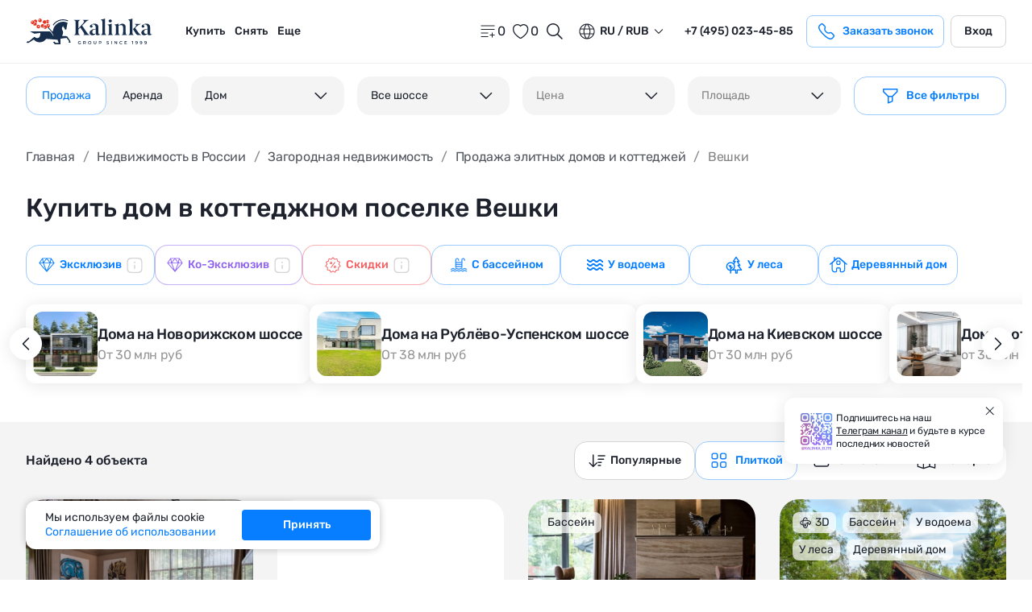

--- FILE ---
content_type: text/html;charset=utf-8
request_url: https://www.kalinka-realty.ru/zagorod/dom/veshki/
body_size: 200163
content:
<!DOCTYPE html>
<html lang="ru">
<head><meta charset="utf-8">
<title>Купить дом в коттеджном поселке Вешки. Цены, описание. КП Вешки</title>
<meta name="viewport" content="width=device-width, initial-scale=1">
<link rel="icon" type="image/x-icon" href="/favicon.ico">
<link rel="icon" sizes="32x32" href="/favicon/favicon-32x32.png">
<link rel="icon" sizes="16x16" href="/favicon/favicon-16x16.png">
<link rel="apple-touch-icon" sizes="180x180" href="/favicon/apple-touch-icon.png">
<link rel="manifest" href="/favicon/manifest.json">
<script async="" type="text/javascript" src="https://app.comagic.ru/static/cs.min.js?k=oGttteOMdOBgG0yS2Vt4vpq6ye4vcxPA"></script>
<script type="application/ld+json">{"@context":"https://www.schema.org/","@type":"LocalBusiness","name":"Агентство элитной недвижимости Kalinka Ecosystem","url":"https://www.kalinka-realty.ru/","telephone":"+7(495)182-55-08","email":"kalinka@kalinka-realty.ru","address":{"@type":"PostalAddress","streetAddress":"р-н Якиманка, 1-й Казачий пер, д 7","addressLocality":"Москва","postalCode":"119017","addressCountry":"Российская Федерация"}}</script>
<meta name="robots" content="index, follow">
<meta name="description" content="купить дом в коттеджном поселке Вешки 0">
<meta name="og:title" content="Купить дом в коттеджном поселке Вешки. Цены, описание. КП Вешки">
<meta name="og:description" content="купить дом в коттеджном поселке Вешки 0">
<meta name="og:url" content="https://www.kalinka-realty.ru/zagorod/dom/veshki/">
<meta name="og:type" content="website">
<meta name="og:image" content="https://www.kalinka-realty.ru/assets/images/main-filter-bg.jpg">
<link rel="preload" as="image" href="https://pl-images.storage.yandexcloud.net/default_middle/default/0029/74/3078272c044e8fd847f52f6ea0dcfc8b550a381f.jpg">
<link rel="preload" as="image" href="https://pl.kalinka-realty.ru/images/newZagorodClosedSale.jpg">
<link rel="preload" as="image" href="https://pl-images.storage.yandexcloud.net/default_middle/default/0024/60/101b6c6692096a5ceb5a1fa2a4d8c847d12aa291.jpg">
<link rel="preload" as="image" href="https://pl-images.storage.yandexcloud.net/default_middle/default/0029/69/6c9137fe0cf8cfa8e245c5799ec204d35412f92d.jpg"><link rel="preload" as="style" href="/_nuxt/entry.370bf36d.css"><link rel="preload" as="style" href="/_nuxt/swiper-vue.dc9c6aac.css"><link rel="preload" as="style" href="/_nuxt/LayoutDefaultFooter.1017dedb.css"><link rel="preload" as="style" href="/_nuxt/BaseSvg.3b4ef154.css"><link rel="preload" as="style" href="/_nuxt/nuxt-icon.4544dae2.css"><link rel="preload" as="style" href="/_nuxt/BaseButton.dd81af07.css"><link rel="preload" as="style" href="/_nuxt/BaseFormSelect.d894a11c.css"><link rel="preload" as="style" href="/_nuxt/BaseFormPhoneInput.513555e1.css"><link rel="preload" as="style" href="/_nuxt/BaseCurrencyRow.34bc6d6e.css"><link rel="preload" as="style" href="/_nuxt/useModal.982704c0.css"><link rel="preload" as="style" href="/_nuxt/BaseFormTextarea.2f16b798.css"><link rel="preload" as="style" href="/_nuxt/ModalCallback.882c2bbb.css"><link rel="preload" as="style" href="/_nuxt/BaseCurrency.3033384b.css"><link rel="preload" as="style" href="/_nuxt/BaseCookie.4fc44b2f.css"><link rel="preload" as="style" href="/_nuxt/BaseSubscriptionTg.e9e027b9.css"><link rel="preload" as="style" href="/_nuxt/BaseBreadcrumbs.aea2dce3.css"><link rel="preload" as="style" href="/_nuxt/BaseTabsHeaderItem.1fdc2143.css"><link rel="preload" as="style" href="/_nuxt/BaseTabs.cfd90967.css"><link rel="preload" as="style" href="/_nuxt/BaseTextMore.b75da1fb.css"><link rel="preload" as="style" href="/_nuxt/BaseCallbackBroker.60d43c2b.css"><link rel="preload" as="style" href="/_nuxt/BlockServicesPresentation.bffb85b9.css"><link rel="preload" as="style" href="/_nuxt/BlockMapOrganizations.be5b6f77.css"><link rel="preload" as="style" href="/_nuxt/vue-yandex-maps.ec94e3f2.css"><link rel="preload" as="style" href="/_nuxt/BlockCatalogProductItem.03f14097.css"><link rel="preload" as="style" href="/_nuxt/BaseShare.b6fbceef.css"><link rel="preload" as="style" href="/_nuxt/BlockMap.c8242319.css"><link rel="preload" as="style" href="/_nuxt/BaseGalleryLayouts.a9068a98.css"><link rel="preload" as="style" href="/_nuxt/FormBrokerRequest.9079cc39.css"><link rel="preload" as="style" href="/_nuxt/BaseFormCaptcha.1d00f79a.css"><link rel="preload" as="style" href="/_nuxt/FormOnPageRequest.880d068b.css"><link rel="preload" as="style" href="/_nuxt/BlockCatalogProductSlider.864aeafa.css"><link rel="preload" as="style" href="/_nuxt/BlockReviewList.11ea6302.css"><link rel="preload" as="style" href="/_nuxt/BlockCatalogViewedList.a67fd18e.css"><link rel="preload" as="style" href="/_nuxt/BlockCatalogProjectItem.63cfbbc3.css"><link rel="preload" as="style" href="/_nuxt/BlockSimilarAnalytics.ee0858a1.css"><link rel="preload" as="style" href="/_nuxt/BlockAnalyticsCard.32e9672d.css"><link rel="preload" as="style" href="/_nuxt/BaseLoader.7dbd3d39.css"><link rel="preload" as="style" href="/_nuxt/BlockCatalogObjectFilter.0b51313a.css"><link rel="preload" as="style" href="/_nuxt/catalogFilter.e6f8ca13.css"><link rel="preload" as="style" href="/_nuxt/BaseFormRangeRowInput.874129df.css"><link rel="preload" as="style" href="/_nuxt/BaseButtonTag.1b2b9842.css"><link rel="preload" as="style" href="/_nuxt/BaseTooltip.685a5d41.css"><link rel="preload" as="style" href="/_nuxt/BlockCatalogProductList.7244cf0b.css"><link rel="preload" as="style" href="/_nuxt/BlockCatalogProductViewedList.3c881778.css"><link rel="preload" as="style" href="/_nuxt/BaseLoadYet.153a4086.css"><link rel="preload" as="style" href="/_nuxt/BasePagination.ed50993c.css"><link rel="preload" as="style" href="/_nuxt/BlockMapCatalogProducts.40e1c7c9.css"><link rel="prefetch" as="script" crossorigin href="/_nuxt/empty.e31a6269.js"><link rel="prefetch" as="script" crossorigin href="/_nuxt/map.aa65b3b7.js"><link rel="prefetch" as="script" crossorigin href="/_nuxt/personal.ce0eba30.js"><link rel="prefetch" as="script" crossorigin href="/_nuxt/personal.6d6cf119.js"><link rel="prefetch" as="script" crossorigin href="/_nuxt/en.92b510ed.js"><link rel="prefetch" as="script" crossorigin href="/_nuxt/ru.eeecb6da.js"><link rel="prefetch" as="style" href="/_nuxt/error-component.1d5e8dd9.css"><link rel="prefetch" as="script" crossorigin href="/_nuxt/error-component.2b64bb13.js"><link rel="stylesheet" href="/_nuxt/entry.370bf36d.css"><link rel="stylesheet" href="/_nuxt/swiper-vue.dc9c6aac.css"><link rel="stylesheet" href="/_nuxt/LayoutDefaultFooter.1017dedb.css"><link rel="stylesheet" href="/_nuxt/BaseSvg.3b4ef154.css"><link rel="stylesheet" href="/_nuxt/nuxt-icon.4544dae2.css"><link rel="stylesheet" href="/_nuxt/BaseButton.dd81af07.css"><link rel="stylesheet" href="/_nuxt/BaseFormSelect.d894a11c.css"><link rel="stylesheet" href="/_nuxt/BaseFormPhoneInput.513555e1.css"><link rel="stylesheet" href="/_nuxt/BaseCurrencyRow.34bc6d6e.css"><link rel="stylesheet" href="/_nuxt/useModal.982704c0.css"><link rel="stylesheet" href="/_nuxt/BaseFormTextarea.2f16b798.css"><link rel="stylesheet" href="/_nuxt/ModalCallback.882c2bbb.css"><link rel="stylesheet" href="/_nuxt/BaseCurrency.3033384b.css"><link rel="stylesheet" href="/_nuxt/BaseCookie.4fc44b2f.css"><link rel="stylesheet" href="/_nuxt/BaseSubscriptionTg.e9e027b9.css"><link rel="stylesheet" href="/_nuxt/BaseBreadcrumbs.aea2dce3.css"><link rel="stylesheet" href="/_nuxt/BaseTabsHeaderItem.1fdc2143.css"><link rel="stylesheet" href="/_nuxt/BaseTabs.cfd90967.css"><link rel="stylesheet" href="/_nuxt/BaseTextMore.b75da1fb.css"><link rel="stylesheet" href="/_nuxt/BaseCallbackBroker.60d43c2b.css"><link rel="stylesheet" href="/_nuxt/BlockServicesPresentation.bffb85b9.css"><link rel="stylesheet" href="/_nuxt/BlockMapOrganizations.be5b6f77.css"><link rel="stylesheet" href="/_nuxt/vue-yandex-maps.ec94e3f2.css"><link rel="stylesheet" href="/_nuxt/BlockCatalogProductItem.03f14097.css"><link rel="stylesheet" href="/_nuxt/BaseShare.b6fbceef.css"><link rel="stylesheet" href="/_nuxt/BlockMap.c8242319.css"><link rel="stylesheet" href="/_nuxt/BaseGalleryLayouts.a9068a98.css"><link rel="stylesheet" href="/_nuxt/FormBrokerRequest.9079cc39.css"><link rel="stylesheet" href="/_nuxt/BaseFormCaptcha.1d00f79a.css"><link rel="stylesheet" href="/_nuxt/FormOnPageRequest.880d068b.css"><link rel="stylesheet" href="/_nuxt/BlockCatalogProductSlider.864aeafa.css"><link rel="stylesheet" href="/_nuxt/BlockReviewList.11ea6302.css"><link rel="stylesheet" href="/_nuxt/BlockCatalogViewedList.a67fd18e.css"><link rel="stylesheet" href="/_nuxt/BlockCatalogProjectItem.63cfbbc3.css"><link rel="stylesheet" href="/_nuxt/BlockSimilarAnalytics.ee0858a1.css"><link rel="stylesheet" href="/_nuxt/BlockAnalyticsCard.32e9672d.css"><link rel="stylesheet" href="/_nuxt/BaseLoader.7dbd3d39.css"><link rel="stylesheet" href="/_nuxt/BlockCatalogObjectFilter.0b51313a.css"><link rel="stylesheet" href="/_nuxt/catalogFilter.e6f8ca13.css"><link rel="stylesheet" href="/_nuxt/BaseFormRangeRowInput.874129df.css"><link rel="stylesheet" href="/_nuxt/BaseButtonTag.1b2b9842.css"><link rel="stylesheet" href="/_nuxt/BaseTooltip.685a5d41.css"><link rel="stylesheet" href="/_nuxt/BlockCatalogProductList.7244cf0b.css"><link rel="stylesheet" href="/_nuxt/BlockCatalogProductViewedList.3c881778.css"><link rel="stylesheet" href="/_nuxt/BaseLoadYet.153a4086.css"><link rel="stylesheet" href="/_nuxt/BasePagination.ed50993c.css"><link rel="stylesheet" href="/_nuxt/BlockMapCatalogProducts.40e1c7c9.css"><style>.main-content[data-v-e50fa731]{min-height:80vh;min-width:0}</style><style>.nuxt-icon svg{height:1em;margin-bottom:.125em;vertical-align:middle;width:1em}.nuxt-icon.nuxt-icon--fill,.nuxt-icon.nuxt-icon--fill *{fill:currentColor!important}.nuxt-icon.nuxt-icon--stroke,.nuxt-icon.nuxt-icon--stroke *{stroke:currentColor!important}</style><style>.base-input[data-v-07fd53db]{width:100%}.base-input[data-v-07fd53db],.base-input__wrap[data-v-07fd53db]{position:relative}.base-input__wrap--error .base-input__control[data-v-07fd53db]{border:1px solid #f36163!important}.base-input__control[data-v-07fd53db]{background:#f4f4f4;border:1px solid #d5d5d5;border-radius:16px;box-sizing:border-box;color:#1d222d;display:block;font-size:14px;letter-spacing:-.02em;line-height:18px;padding:14px 16px;width:100%}.base-input__control[data-v-07fd53db]::-moz-placeholder{color:#848484}.base-input__control[data-v-07fd53db]::placeholder{color:#848484}.base-input__label[data-v-07fd53db]{display:block;font-size:12px;letter-spacing:-.02em;line-height:16px;margin-bottom:4px}.base-input__mark[data-v-07fd53db]{color:#1d222d;font-size:14px;font-weight:500;line-height:18px;position:absolute;right:16px;text-align:right;top:35%;white-space:nowrap}.base-input__error[data-v-07fd53db]{color:#f36163;display:block;font-size:12px;letter-spacing:-.02em;line-height:16px;position:absolute}.is_status-disabled .base-input__control[data-v-07fd53db]{background-color:#f4f4f4;border:none;opacity:.6}</style><style></style><style>.privacy-policy[data-v-bd9ff91c]{color:#1d222d;position:relative}.privacy-policy a[data-v-bd9ff91c]{color:#077eff;transition:all .5s ease}@media (min-width:1025px){.privacy-policy a[data-v-bd9ff91c]:focus-visible,.privacy-policy a[data-v-bd9ff91c]:hover{color:#9ccbff}}.privacy-policy__control[data-v-bd9ff91c]{position:relative}.privacy-policy__label[data-v-bd9ff91c]{align-items:flex-start;cursor:pointer;display:flex;font-size:12px;font-weight:400;letter-spacing:-.02em;line-height:16px;position:relative}.privacy-policy__label[data-v-bd9ff91c]:before{border:1.5px solid #9ccbff;border-radius:5px;box-sizing:border-box;content:"";display:block;flex-shrink:0;height:24px;margin-right:8px;margin-top:3px;width:24px}.privacy-policy__label--checked[data-v-bd9ff91c]:before{background-color:#077eff;background-image:url("data:image/svg+xml;charset=utf-8,%3Csvg xmlns='http://www.w3.org/2000/svg' width='16' height='16' fill='none'%3E%3Cpath stroke='%23fff' stroke-linecap='round' stroke-linejoin='round' stroke-width='2' d='m12.999 4-7 8-3-3'/%3E%3C/svg%3E");background-position:50%;background-repeat:no-repeat;background-size:81%;border:1.5px solid #077eff}.privacy-policy__label span[data-v-bd9ff91c]{display:inline-block}.privacy-policy__error[data-v-bd9ff91c]{background:rgba(243,97,99,.7);border-radius:16px;bottom:-5px;color:#fff;display:block!important;font-size:10px;font-weight:400;left:-7px;letter-spacing:-.02em;line-height:16px;padding:4px 12px;position:absolute;text-align:center;text-transform:none;transform:translateY(100%);z-index:1}.privacy-policy__error[data-v-bd9ff91c]:before{border-color:transparent transparent rgba(243,97,99,.7);border-style:solid;border-width:0 8px 8px;content:"";height:0;left:12%;margin-bottom:0;margin-top:0;position:absolute;top:-8px;transform:translateX(-50%);width:0;z-index:1}</style><style>.page-catalog[data-v-7de4cb7a]{position:relative}.page-catalog__loader[data-v-7de4cb7a]{align-items:center;background:rgba(235,239,245,.5);display:flex;height:100%;justify-content:center;left:0;position:fixed;top:0;width:100%;z-index:100}@media (max-width:767px){.page-catalog__tags[data-v-7de4cb7a]{background:#fff;width:100%}}.page-catalog__tags-list[data-v-7de4cb7a]{list-style:none;margin:20px 0 0;overflow:hidden;padding:0}@media (max-width:767px){.page-catalog__tags-list[data-v-7de4cb7a]{margin:0;padding:0 16px}}.page-catalog__tags-item[data-v-7de4cb7a]{background:#daebff;border-radius:24px;cursor:pointer;float:left;font-size:14px;font-weight:400;line-height:18px;margin:0 16px 16px 0;padding:6px 12px}@media (max-width:767px){.page-catalog__tags-item[data-v-7de4cb7a]{font-size:12px;letter-spacing:-.02em;line-height:16px;margin:0 8px 16px 0}}@media (max-width:1025px){.page-catalog__tags-item[data-v-7de4cb7a]:hover{background:#9ccbff}}.page-catalog__tags-item[data-v-7de4cb7a]:last-child{margin-right:0}.page-catalog__more[data-v-7de4cb7a]{align-items:center;background:#daebff;border:0;display:flex;flex-direction:row;justify-content:center}.page-catalog__filter[data-v-7de4cb7a]{background-color:#fff;padding:16px 0}.page-catalog__filter--map[data-v-7de4cb7a] .base-range-input__title{display:none}.page-catalog__filter--map[data-v-7de4cb7a] .base-form-select__label{display:none}.page-catalog__filter--fixed[data-v-7de4cb7a]{left:0;position:fixed;right:0;top:77px;transition:transform .5s ease;z-index:11}@media (max-width:1024px){.page-catalog__filter--fixed[data-v-7de4cb7a]{top:56px}}@media (max-width:767px){.page-catalog__filter--fixed[data-v-7de4cb7a]{position:relative}.page-catalog__filter[data-v-7de4cb7a]{display:none}}.page-catalog__btn-wrap[data-v-7de4cb7a]{align-items:center;-moz-column-gap:8px;column-gap:8px;display:flex;flex-wrap:wrap;justify-content:flex-end;row-gap:8px}@media (max-width:767px){.page-catalog__btn-wrap[data-v-7de4cb7a]{background-color:#fff;-moz-column-gap:8px;column-gap:8px;flex-wrap:nowrap;justify-content:flex-start;margin:0;overflow-y:auto;padding:0 16px 16px;width:100%}}.page-catalog__btn-wrap[data-v-7de4cb7a]::-webkit-scrollbar{width:0}.page-catalog__filter-btn[data-v-7de4cb7a]{display:none}@media (max-width:767px){.page-catalog__filter-btn[data-v-7de4cb7a]{align-items:center;background:#fff;border:1px solid #9ccbff;border-radius:16px;box-sizing:border-box;color:#077eff;display:flex;flex-shrink:0;height:44px;justify-content:center;margin-right:8px;padding:0;width:44px}}.page-catalog__filter-btn[data-v-7de4cb7a] svg{display:block;height:24px;width:24px}.page-catalog__breadcrumbs[data-v-7de4cb7a]{margin-bottom:24px}@media (max-width:767px){.page-catalog__breadcrumbs[data-v-7de4cb7a]{margin-bottom:16px}}.page-catalog__row[data-v-7de4cb7a]{align-items:center;-moz-column-gap:16px;column-gap:16px;display:flex;justify-content:space-between;margin-bottom:24px}@media (max-width:1024px){.page-catalog__row[data-v-7de4cb7a]{align-items:flex-start;flex-direction:column;justify-content:flex-start}}@media (max-width:767px){.page-catalog__row[data-v-7de4cb7a]{align-items:flex-start;flex-direction:column;justify-content:flex-start;margin-bottom:0}}.page-catalog__row--column[data-v-7de4cb7a]{align-items:flex-start;flex-direction:column;justify-content:flex-start}.page-catalog__row--column .page-catalog__title[data-v-7de4cb7a]{margin-bottom:24px}@media (max-width:1024px){.page-catalog__row--column .page-catalog__title[data-v-7de4cb7a]{margin-bottom:16px}}.page-catalog__row--column .page-catalog__btn-wrap[data-v-7de4cb7a]{justify-content:flex-start}@media (max-width:1024px){.page-catalog__title[data-v-7de4cb7a]{margin-bottom:16px}}.page-catalog__head[data-v-7de4cb7a]{background-color:#fff;padding:24px 0}@media (max-width:767px){.page-catalog__head[data-v-7de4cb7a]{padding:16px 0 0}}.page-catalog__top[data-v-7de4cb7a]{align-items:center;display:flex;flex-direction:row-reverse;justify-content:space-between;padding:24px 0;position:relative}@media (max-width:767px){.page-catalog__top[data-v-7de4cb7a]{align-items:flex-start;flex-direction:column-reverse;justify-content:flex-start;margin:0 -16px;min-width:0;padding:0}}.page-catalog__top--map[data-v-7de4cb7a]{padding:0}.page-catalog__head-result[data-v-7de4cb7a]{color:#1d222d;font-size:16px;font-weight:500;line-height:24px}@media (max-width:767px){.page-catalog__head-result[data-v-7de4cb7a]{margin-bottom:16px;margin-top:16px;padding:0 16px}}.page-catalog__tag-cloud[data-v-7de4cb7a]{background-color:#fff}@media (max-width:767px){.page-catalog__tag-cloud[data-v-7de4cb7a]{padding:0 16px 8px;width:100%}}.page-catalog__compilation-wrap[data-v-7de4cb7a]{background-color:#fff}@media (max-width:767px){.page-catalog__compilation-wrap[data-v-7de4cb7a]{padding:0 16px 8px;width:100%}}.page-catalog__top-controls[data-v-7de4cb7a]{align-items:center;-moz-column-gap:20px;column-gap:20px;display:flex;margin-left:auto}@media (max-width:767px){.page-catalog__top-controls[data-v-7de4cb7a]{flex-wrap:wrap;justify-content:space-between;margin:0;padding:0 16px 8px;width:100%}.page-catalog__top-controls--fixed[data-v-7de4cb7a]{background-color:#fff;padding:16px 16px 8px;position:fixed;right:0;top:50px;transition:transform .5s ease;z-index:6}}.page-catalog__top-controls--fixed.up[data-v-7de4cb7a]{transform:translateY(0)}.page-catalog__top-controls--fixed.down[data-v-7de4cb7a]{transform:translateY(-100%)}@media (max-width:767px){.page-catalog__top-controls--fixed[data-v-7de4cb7a] .graphics-navigation__control{background-color:#f4f4f4}}@media (max-width:767px){.page-catalog__top-controls--fixed[data-v-7de4cb7a] .graphics-navigation{background-color:#f4f4f4!important}}@media (max-width:767px){.page-catalog__top-controls--fixed[data-v-7de4cb7a] .graphics-navigation__control.active{background-color:#fff}}.page-catalog__top-controls--map[data-v-7de4cb7a]{position:absolute;right:0;top:24px}@media (max-width:767px){.page-catalog__top-controls--map[data-v-7de4cb7a]{background-color:#fff;padding:16px;position:static}}.page-catalog__top-controls--map[data-v-7de4cb7a] .graphics-navigation{box-shadow:0 2px 20px 0 rgba(29,34,45,.102)}@media (max-width:767px){.page-catalog__top-controls--map[data-v-7de4cb7a] .graphics-navigation{box-shadow:none}}@media (max-width:767px){.page-catalog__top-sorting[data-v-7de4cb7a]{align-items:center;display:flex;margin-bottom:8px;width:auto}}@media (max-width:767px){.page-catalog__top-nav[data-v-7de4cb7a] .graphics-navigation{background-color:#fff}}.page-catalog__top-nav[data-v-7de4cb7a] .graphics-navigation__control{margin:0}@media (max-width:767px){.page-catalog__top-nav[data-v-7de4cb7a]{margin-bottom:8px}}.page-catalog__content[data-v-7de4cb7a]{margin-bottom:100px}@media (max-width:767px){.page-catalog__content[data-v-7de4cb7a]{margin-bottom:60px}}.page-catalog__content-inner[data-v-7de4cb7a]{min-width:0;width:100%}.page-catalog__content-inner[data-v-7de4cb7a] .form-broker-request{margin-bottom:100px;margin-top:100px}@media (max-width:767px){.page-catalog__content-inner[data-v-7de4cb7a] .form-broker-request{margin-bottom:60px;margin-top:60px}}.page-catalog__pagination[data-v-7de4cb7a]{align-items:center;display:flex;justify-content:center;margin-top:30px}</style><style>.compilation[data-v-c90f1ff6]{margin:0 0 24px;position:relative}@media (max-width:767px){.compilation[data-v-c90f1ff6]{margin:0 0 16px}}.compilation__swiper-wrap[data-v-c90f1ff6]{position:relative}.compilation__swiper[data-v-c90f1ff6]{margin:-20px;padding:20px;position:relative}.compilation__swiper .swiper-slide[data-v-c90f1ff6]{display:grid;height:auto}.compilation__swiper-btn[data-v-c90f1ff6]{align-items:center;background:#fff;border:1px solid #fff;border-radius:50px;box-shadow:0 2px 20px 0 rgba(29,34,45,.1);color:#1d222d;cursor:pointer;display:flex;height:40px;justify-content:center;padding:0;position:absolute;top:50%;transform:translateY(-50%);transition:all .5s ease;width:40px;z-index:1}@media (max-width:1024px){.compilation__swiper-btn[data-v-c90f1ff6]{display:none}}.compilation__swiper-btn[data-v-c90f1ff6]:hover{background-color:transparent;border:1px solid #9ccbff}.compilation__swiper-btn[data-v-c90f1ff6]:hover svg{color:#077eff}.compilation__swiper-btn--prev[data-v-c90f1ff6]{left:-20px}.compilation__swiper-btn--next[data-v-c90f1ff6]{right:-10px}.compilation__swiper-btn[data-v-c90f1ff6] svg{color:#1d222d;display:block;height:24px;transition:all .5s ease;width:24px}.compilation__swiper-btn.swiper-button-disabled[data-v-c90f1ff6]{display:none}</style><style>.compilation-card[data-v-cdf99c37]{align-items:center;background:#fff;border:1px solid transparent;border-radius:12px;box-shadow:0 2px 20px 0 rgba(29,34,45,.102);-moz-column-gap:12px;column-gap:12px;display:flex;justify-content:flex-start;padding:8px;transition:all .5s ease}@media (min-width:1025px){.compilation-card[data-v-cdf99c37]:hover{border:1px solid #9ccbff}}.compilation-card[data-v-cdf99c37]:active,.compilation-card[data-v-cdf99c37]:focus,.compilation-card[data-v-cdf99c37]:focus-within{border:1px solid #9ccbff}@media (max-width:767px){.compilation-card[data-v-cdf99c37]{border-radius:8px;-moz-column-gap:8px;column-gap:8px}}.compilation-card__img-wrap[data-v-cdf99c37]{align-items:center;border-radius:12px;display:flex;flex-shrink:0;height:80px;width:80px}@media (max-width:767px){.compilation-card__img-wrap[data-v-cdf99c37]{border-radius:8px;height:44px;width:44px}}.compilation-card__img-wrap img[data-v-cdf99c37]{border-radius:12px;display:block;height:100%;-o-object-fit:cover;object-fit:cover;-o-object-position:center;object-position:center;width:100%}@media (max-width:767px){.compilation-card__img-wrap img[data-v-cdf99c37]{border-radius:8px}}.compilation-card__title[data-v-cdf99c37]{font-size:18px;font-weight:500;letter-spacing:-.02em;line-height:28px}@media (max-width:767px){.compilation-card__title[data-v-cdf99c37]{font-size:14px;line-height:18px}}.compilation-card__text[data-v-cdf99c37]{color:#979797;font-size:16px;letter-spacing:-.02em;line-height:24px}@media (max-width:767px){.compilation-card__text[data-v-cdf99c37]{font-size:14px;line-height:18px}}</style></head>
<body ><div id="__nuxt"><div class="wrapper" data-v-e50fa731><!--[--><!--[--><!----><!----><link rel="canonical" href="https://www.kalinka-realty.ru/zagorod/dom/veshki/" data-v-44e3295e><!--]--><header class="header" data-v-44e3295e><div class="base-container" data-v-44e3295e><div class="header__wrap" data-v-44e3295e><div class="header__hamburger" data-v-44e3295e><div data-v-44e3295e data-v-0f0316ad><button class="header-hamburger" type="button" aria-label="Открыть меню" data-v-0f0316ad><span data-v-0f0316ad></span></button><!----></div></div><div class="header__container" data-v-44e3295e><div class="header__left-block" data-v-44e3295e><a aria-current="page" href="/" class="base-link header__logo-link" aria-label="home" data-v-44e3295e><!--[--><span data-v-44e3295e><!--[--><span class="nuxt-icon nuxt-icon nuxt-icon-current"><svg viewBox="0 0 122 25" fill="none" xmlns="http://www.w3.org/2000/svg">
  <path d="M17.4221 6.05056C17.1723 5.62841 16.7455 5.31493 16.2246 5.22878C15.7183 5.14461 15.2272 5.29439 14.8574 5.59593C14.5452 5.85108 14.3199 6.21426 14.2497 6.64238C14.0946 7.57683 14.7288 8.46224 15.6633 8.61732C15.8594 8.64979 16.0529 8.64582 16.2385 8.61334C16.1497 8.31246 16.1258 7.98839 16.1802 7.65901C16.3028 6.92206 16.7879 6.33554 17.4221 6.05056Z" fill="#E6321F"/>
  <path d="M13.6161 7.84235C13.7705 6.9079 13.1369 6.02249 12.2025 5.86741C11.268 5.713 10.3819 6.34657 10.2275 7.28101C10.0731 8.21546 10.7067 9.10087 11.6411 9.25595C12.5756 9.41102 13.4617 8.77679 13.6161 7.84235ZM11.4165 7.51429L11.7657 7.26445L11.5159 6.91519L11.8651 6.66534L12.115 7.0146L12.4642 6.76475L12.7141 7.11401L12.3648 7.36386L12.6147 7.71311L12.2654 7.96296L12.0156 7.6137L11.6663 7.86355L11.4165 7.51429Z" fill="#E6321F"/>
  <path d="M20.4249 8.30415C20.5548 8.36181 20.6933 8.40621 20.8404 8.43073C21.1532 8.48242 21.4594 8.44399 21.7357 8.33795C22.2851 8.12588 22.7119 7.63877 22.8153 7.01714C22.9697 6.08269 22.3362 5.19729 21.4017 5.04221C20.5488 4.90105 19.7376 5.41864 19.4851 6.22054C20.1525 6.66457 20.5415 7.46514 20.4249 8.30415ZM21.0856 5.88984L21.4349 5.63999L21.6847 5.98925L22.034 5.7394L22.2838 6.08866L21.9345 6.33851L22.1844 6.68776L21.8351 6.93761L21.5853 6.58835L21.236 6.8382L20.9862 6.48894L21.3354 6.2391L21.0856 5.88984Z" fill="#E6321F"/>
  <path d="M18.5796 6.31533C17.6452 6.16025 16.7591 6.79448 16.6047 7.72893C16.4503 8.66338 17.0839 9.54944 18.0183 9.70386C18.9527 9.85894 19.8388 9.22471 19.9932 8.29026C20.1483 7.35581 19.5141 6.46975 18.5796 6.31533ZM18.3609 8.75218L18.0117 9.00203L17.7618 8.65277L17.4126 8.90262L17.1627 8.55336L17.512 8.30351L17.2621 7.95426L17.6114 7.70441L17.8612 8.05367L18.2105 7.80382L18.4603 8.15307L18.1111 8.40292L18.3609 8.75218Z" fill="#E6321F"/>
  <path d="M19.8942 3.6301C19.8492 3.9038 19.7531 4.1563 19.6186 4.38097C19.765 4.45254 19.9241 4.50556 20.0931 4.5334C21.0275 4.68781 21.9129 4.05424 22.068 3.1198C22.2231 2.18535 21.5888 1.29994 20.6544 1.14486C20.0838 1.05009 19.5324 1.2509 19.1533 1.6333C19.7153 2.10582 20.0228 2.8547 19.8942 3.6301ZM20.7849 2.44514L21.1342 2.19529L21.384 2.54455L21.7333 2.2947L21.9832 2.64396L21.6339 2.89381L21.8837 3.24306L21.5345 3.49291L21.2846 3.14365L20.9354 3.3935L20.6855 3.04425L21.0348 2.7944L20.7849 2.44514Z" fill="#E6321F"/>
  <path d="M17.4958 4.97275C18.4302 5.12783 19.3157 4.4936 19.4707 3.55915C19.6252 2.6247 18.9916 1.73929 18.0571 1.58421C17.1227 1.42979 16.2373 2.06336 16.0822 2.99781C15.9271 3.9316 16.5613 4.81767 17.4958 4.97275Z" fill="#E6321F"/>
  <path d="M8.60821 3.0312C8.73015 3.03054 8.85342 3.03916 8.97735 3.0597C9.51349 3.14851 9.97011 3.43017 10.2889 3.82118C10.318 3.79069 10.3452 3.75822 10.3724 3.72574C10.5586 3.50042 10.6912 3.22538 10.7422 2.91655C10.8966 1.9821 10.263 1.09669 9.32859 0.941616C8.644 0.828289 7.98591 1.13977 7.62207 1.68122C8.11779 1.97945 8.475 2.46855 8.60821 3.0312Z" fill="#E6321F"/>
  <path d="M6.96924 5.62091C7.12564 6.20212 7.5816 6.6773 8.18865 6.83702L8.37686 6.70248L8.12702 6.35323L8.47627 6.10338L8.72612 6.45263L9.07538 6.20279L9.32522 6.55204L8.97597 6.80189L9.01109 6.85027C9.66918 6.69851 10.2047 6.16435 10.3213 5.45788C10.4757 4.52343 9.84215 3.63803 8.90771 3.48295C8.82619 3.46969 8.74534 3.46373 8.66515 3.4624C8.66913 3.5976 8.66051 3.73545 8.63732 3.87329C8.48886 4.76665 7.80493 5.43999 6.96924 5.62091Z" fill="#E6321F"/>
  <path d="M8.21363 3.80378C8.36805 2.86933 7.73448 1.98392 6.80003 1.82884C5.86558 1.67442 4.98017 2.30799 4.8251 3.24244C4.67002 4.17689 5.30425 5.0623 6.2387 5.21738C7.17314 5.37246 8.05855 4.73822 8.21363 3.80378ZM6.53958 3.39885L6.19032 3.6487L5.94047 3.29944L5.59121 3.54929L5.34136 3.20003L5.69062 2.95018L5.44077 2.60092L5.79003 2.35107L6.03988 2.70033L6.38914 2.45048L6.63899 2.79974L6.28973 3.04959L6.53958 3.39885Z" fill="#E6321F"/>
  <path d="M42.4164 22.8169L41.861 20.8691L39.0391 16.6515L34.3755 16.407C34.3755 16.407 34.4364 16.1432 34.4802 16.0385C35.5902 13.3511 35.2383 12.1052 34.8672 11.414C34.3967 10.5385 34.009 9.71277 34.2495 8.59939C34.4225 7.79815 35.3344 7.07511 36.1396 7.14006C36.2463 7.14867 36.359 7.16524 36.359 7.16524C36.359 7.16524 35.691 7.17916 35.2648 7.78224C35.2648 7.78224 36.522 8.32767 37.1006 10.3914L38.3386 10.3364L39.4341 3.82774C39.4341 3.82774 37.9999 3.40558 37.7057 3.32407C33.7247 2.21665 29.511 3.79858 27.2273 7.30773C26.3293 8.68753 25.8044 10.5339 25.5168 12.1297H24.913C23.852 10.6598 22.7823 9.44304 21.6418 8.42774C21.8612 8.34556 22.0613 8.21964 22.2303 8.0586C21.883 8.29188 21.4721 8.43039 21.0546 8.43039C20.8147 8.43039 20.588 8.39063 20.3773 8.31773C20.37 8.36876 20.3614 8.41979 20.3501 8.46949C21.9904 9.76711 23.4616 11.4531 24.9488 13.6872C25.424 14.3877 26.3657 16.3553 26.3657 16.3553L25.9011 16.411C24.4955 13.6089 22.7963 12.082 22.7963 12.082L3.91777 12.1125L8.17514 14.2916C8.17514 14.2916 11.6856 13.8151 13.7275 13.5142C13.7275 13.9297 13.7467 14.2863 13.7235 14.6402C13.6652 15.5315 13.5174 16.403 13.0257 17.1751C12.3006 18.313 11.123 18.7438 9.87173 18.2487C9.24213 17.9995 8.02338 17.254 8.02338 17.254L2.65859 21.7605L1.78511 21.3205L0.394043 22.8878L2.77854 22.9031L7.58995 19.8167C7.58995 19.8167 7.70129 19.9433 7.74901 19.9963C9.39721 21.8202 11.4397 22.6552 13.8905 22.3623C15.9463 22.1164 17.6899 21.2317 18.9895 19.5901C19.248 19.2633 19.3275 19.1666 19.3275 19.1666L29.9696 20.0116L31.0757 22.9322L27.9569 22.9534L27.5885 21.9355L25.6447 21.9454L27.3698 24.2424H32.72L32.6988 19.0486L38.5009 18.2699L40.8556 21.2111C40.8556 21.2111 40.6336 22.4338 40.5779 22.8176L42.4164 22.8169Z" fill="#172E4D"/>
  <path d="M38.0517 1.98634C38.3234 2.06189 39.4554 2.39458 39.7967 2.49465L40.0386 1.67088C39.6966 1.57015 38.5594 1.23613 38.2817 1.15859C33.3808 -0.205304 28.2155 1.75637 25.4287 6.03959L26.1484 6.50814C28.7304 2.54104 33.514 0.723842 38.0517 1.98634Z" fill="#172E4D"/>
  <path d="M13.1411 3.41171C14.0755 3.56612 14.9616 2.93256 15.116 1.99811C15.2711 1.06366 14.6369 0.178254 13.7024 0.0231752C12.768 -0.131241 11.8826 0.502328 11.7275 1.43678C11.5731 2.37122 12.2073 3.25729 13.1411 3.41171ZM12.1722 0.844296L12.5215 0.594447L12.7713 0.943705L13.1206 0.693857L13.3704 1.04311L13.0211 1.29296L13.271 1.64222L12.9217 1.89207L12.6719 1.54281L12.3226 1.79266L12.0728 1.4434L12.422 1.19355L12.1722 0.844296Z" fill="#E6321F"/>
  <path d="M55.0276 15.1887C54.8594 15.2963 54.5836 15.3975 54.2003 15.4916V15.5721H60.4728V15.4916C59.8607 15.2565 59.3363 14.9337 58.8995 14.5232C58.4691 14.1064 57.8809 13.3468 57.1349 12.2437L53.3124 6.64621L55.128 4.75009C56.2167 3.59998 57.0377 2.82766 57.5884 2.43075C58.1399 2.03383 58.8118 1.69111 59.6057 1.40179V1.32129H53.8472V1.40179C54.688 1.67756 55.1081 2.08723 55.1081 2.6324C55.1081 3.17676 54.688 3.91002 53.8472 4.83139L49.7624 9.35928V4.12522C49.756 3.28436 49.8636 2.67304 50.0868 2.28967C50.31 1.9063 50.7595 1.61061 51.4362 1.40179V1.32129H45.4473V1.40179C46.1368 1.60981 46.5935 1.9063 46.8166 2.28967C47.0334 2.67304 47.141 3.28436 47.141 4.12522V12.7578C47.1474 13.6186 47.039 14.2371 46.8158 14.6133C46.5927 14.9895 46.136 15.282 45.4465 15.4908V15.5713H51.437V15.4908C50.7603 15.282 50.3108 14.9903 50.0876 14.6133C49.8708 14.2299 49.7632 13.6114 49.7632 12.7578V10.3675L51.5788 8.44111L54.06 12.1624C54.8666 13.4066 55.2699 14.2331 55.2699 14.6436C55.2762 14.8994 55.1957 15.0811 55.0276 15.1887Z" fill="#172E4D"/>
  <path d="M70.4586 15.0034V14.9213C69.7995 14.8671 69.326 14.7188 69.0367 14.4765C68.7474 14.235 68.6031 13.7273 68.6031 12.955V8.07566C68.6031 6.98694 68.2923 6.1668 67.6706 5.61606C67.0489 5.06532 66.1929 4.78955 65.1034 4.78955C64.0003 4.78955 62.9785 5.05177 62.0372 5.57621C61.0959 6.10065 60.6257 6.69204 60.6257 7.35117C60.6257 7.68114 60.7508 7.96647 61.0003 8.20877C61.2505 8.45106 61.547 8.57141 61.8922 8.57141C62.2365 8.57141 62.5282 8.45664 62.7681 8.2263C63.0072 7.99596 63.1267 7.71222 63.1267 7.37349C63.1267 7.03555 63.0096 6.74783 62.7753 6.51032C62.5409 6.2736 62.2468 6.12137 61.8922 6.05363C62.3959 5.68142 63.0104 5.49492 63.7349 5.49492C64.4602 5.50209 65.0444 5.77626 65.4875 6.31744C65.9307 6.85941 66.1491 7.55999 66.1427 8.41997V9.68963C64.1589 9.87773 62.6932 10.3073 61.7455 10.9784C60.7978 11.6495 60.3236 12.4314 60.3236 13.324C60.3172 14.0621 60.5691 14.663 61.08 15.1261C61.5909 15.5892 62.2333 15.8211 63.0064 15.8211C64.0346 15.8139 65.0866 15.3373 66.1626 14.3897C66.2224 14.8384 66.4025 15.1771 66.703 15.4051C67.2434 15.8083 68.0811 15.8386 69.2184 15.4959C69.7963 15.323 70.2099 15.158 70.4586 15.0034ZM66.1427 14.1505C65.7593 14.3849 65.3058 14.502 64.7814 14.502C64.2569 14.502 63.801 14.3347 63.4145 13.9999C63.0279 13.6787 62.8311 13.1766 62.8247 12.4943C62.8247 11.8121 63.0925 11.2661 63.6289 10.8581C64.1645 10.45 64.7973 10.2459 65.5274 10.2459C65.729 10.2459 65.9339 10.2659 66.1427 10.3065V14.1505Z" fill="#172E4D"/>
  <path d="M72.1222 14.6135C71.9341 14.9897 71.5507 15.2822 70.9721 15.491V15.5715H76.3472V15.491C75.7821 15.283 75.4059 14.9905 75.2178 14.6135C75.0361 14.2301 74.946 13.6116 74.946 12.758V0H74.8552C73.3823 0.537993 72.0146 0.847238 70.7505 0.927738V1.00824C71.463 1.26408 71.9173 1.56616 72.1118 1.91605C72.3071 2.26595 72.4043 2.90118 72.4043 3.82174V12.7572C72.4043 13.618 72.3103 14.2365 72.1222 14.6135Z" fill="#172E4D"/>
  <path d="M78.8685 1.26132C78.5322 1.53709 78.364 1.86627 78.364 2.24964C78.364 2.63302 78.5314 2.959 78.8669 3.2276C79.2105 3.4962 79.5739 3.6309 79.9573 3.6309C80.3406 3.6309 80.6698 3.4962 80.9456 3.2276C81.2213 2.959 81.3592 2.63222 81.3592 2.24964C81.3592 1.86627 81.2213 1.53709 80.9456 1.26132C80.6762 0.985544 80.347 0.847656 79.9573 0.847656C79.5675 0.847656 79.2049 0.985544 78.8685 1.26132Z" fill="#172E4D"/>
  <path d="M81.5108 14.6122C81.3291 14.2288 81.2383 13.6103 81.2383 12.7567V4.78955H81.1474C79.7016 5.32755 78.361 5.6368 77.124 5.7173V5.7978C77.8366 6.06002 78.2901 6.36608 78.4853 6.71597C78.6806 7.06587 78.7779 7.69792 78.7779 8.61211V12.7575C78.7842 13.6183 78.6934 14.2368 78.5053 14.613C78.3172 14.9892 77.9338 15.2817 77.356 15.4905V15.571H82.661V15.4905C82.0823 15.2809 81.6989 14.9884 81.5108 14.6122Z" fill="#172E4D"/>
  <path d="M94.7247 14.6002C94.535 14.2232 94.4402 13.6063 94.4402 12.7511V8.36424C94.4402 7.13282 94.1517 6.23218 93.5738 5.6631C92.9968 5.09402 92.2611 4.80948 91.3685 4.80948C90.7372 4.81585 90.0829 4.992 89.4046 5.33791C88.7263 5.68382 88.1525 6.0656 87.683 6.48484V4.78955H87.5922C86.1065 5.33313 84.7787 5.63759 83.6086 5.70375V5.78265C84.3212 6.04567 84.7755 6.35173 84.97 6.70163C85.1644 7.05152 85.2625 7.68516 85.2625 8.60095V12.7519C85.2688 13.6143 85.178 14.2336 84.9899 14.6106C84.8018 14.9876 84.4184 15.2809 83.8398 15.4889V15.5694H89.1448V15.4889C88.5661 15.2801 88.1836 14.9868 87.9955 14.6098C87.8137 14.2256 87.7229 13.6055 87.7229 12.7503V6.77734C88.5231 6.34615 89.246 6.13016 89.8916 6.13016C90.5372 6.13016 91.0481 6.31188 91.4242 6.67612C91.8004 7.04036 91.9854 7.56242 91.979 8.24309V12.7511C91.979 13.6135 91.8841 14.2336 91.6944 14.6106C91.5047 14.9876 91.1254 15.2809 90.5571 15.4897V15.5702H95.8621V15.4897C95.293 15.2737 94.9144 14.9772 94.7247 14.6002Z" fill="#172E4D"/>
  <path d="M101.147 14.6135C100.965 14.2301 100.874 13.6116 100.874 12.758V0H100.784C99.3115 0.537993 97.943 0.847238 96.679 0.927738V1.00824C97.3915 1.26408 97.8458 1.56616 98.0403 1.91605C98.2355 2.26595 98.3328 2.90118 98.3328 3.82174V12.7572C98.3328 13.618 98.2387 14.2365 98.0506 14.6127C97.8625 14.9889 97.4792 15.2814 96.9005 15.4902V15.5707H102.276V15.4902C101.712 15.2822 101.335 14.9897 101.147 14.6135Z" fill="#172E4D"/>
  <path d="M109.336 15.49C108.839 15.3418 108.378 15.1202 107.955 14.8245C107.532 14.5288 107.051 14.0012 106.513 13.2408L103.457 8.92412L104.758 7.59309C105.961 6.34255 107.356 5.5256 108.943 5.14223V5.04102H102.811V5.18209C103.827 5.44431 104.334 5.84761 104.334 6.39197C104.334 6.93634 103.984 7.52534 103.285 8.15658L101.349 9.97221L103.517 13.3811C103.994 14.1542 104.381 14.6818 104.676 14.964C104.972 15.2461 105.258 15.4175 105.534 15.4781C105.81 15.5386 106.32 15.5689 107.066 15.5689H109.336V15.49H109.336Z" fill="#172E4D"/>
  <path d="M117.989 14.4773C117.7 14.2358 117.555 13.7281 117.555 12.9558V8.07566C117.555 6.98694 117.245 6.1668 116.623 5.61606C116.001 5.06532 115.145 4.78955 114.056 4.78955C112.953 4.78955 111.931 5.05177 110.99 5.57621C110.048 6.10065 109.578 6.69204 109.578 7.35117C109.578 7.68114 109.703 7.96647 109.953 8.20877C110.203 8.45106 110.499 8.57141 110.844 8.57141C111.189 8.57141 111.481 8.45664 111.72 8.2263C111.96 7.99596 112.08 7.71222 112.08 7.37349C112.08 7.03555 111.963 6.74783 111.728 6.51032C111.494 6.2736 111.2 6.12137 110.845 6.05363C111.349 5.68142 111.963 5.49492 112.688 5.49492C113.413 5.50209 113.998 5.77626 114.441 6.31744C114.884 6.85941 115.102 7.55999 115.096 8.41997V9.68963C113.112 9.87773 111.646 10.3073 110.699 10.9784C109.75 11.6495 109.277 12.4314 109.277 13.324C109.27 14.0621 109.522 14.663 110.033 15.1261C110.544 15.5892 111.186 15.8211 111.96 15.8211C112.988 15.8139 114.04 15.3373 115.116 14.3897C115.176 14.8384 115.356 15.1771 115.656 15.4051C116.197 15.8083 117.035 15.8386 118.172 15.4959C118.75 15.3214 119.163 15.1564 119.412 15.0018V14.9197C118.752 14.8671 118.278 14.7188 117.989 14.4773ZM115.094 14.1505C114.711 14.3849 114.257 14.502 113.733 14.502C113.208 14.502 112.753 14.3347 112.367 13.9999C111.98 13.6787 111.783 13.1766 111.777 12.4943C111.777 11.8121 112.045 11.2661 112.581 10.8581C113.117 10.45 113.75 10.2459 114.481 10.2459C114.682 10.2459 114.887 10.2659 115.096 10.3065V14.1505H115.094Z" fill="#172E4D"/>
  <path d="M50.4051 21.866C50.5637 21.7807 50.7447 21.7376 50.9487 21.7376C51.2595 21.7376 51.5258 21.8476 51.7457 22.0684L52.0845 21.7376C51.9498 21.5838 51.7832 21.4667 51.5847 21.3862C51.3863 21.3065 51.1663 21.2666 50.924 21.2666C50.6267 21.2666 50.3589 21.3304 50.1206 21.4587C49.8823 21.587 49.6958 21.7639 49.5611 21.9895C49.4264 22.2159 49.3586 22.4701 49.3586 22.7539C49.3586 23.0376 49.4264 23.2926 49.5611 23.5182C49.6958 23.7438 49.8823 23.9207 50.119 24.049C50.3557 24.1773 50.6219 24.2411 50.916 24.2411C51.1256 24.2411 51.3289 24.2092 51.5273 24.1463C51.7258 24.0825 51.8988 23.9924 52.0478 23.8737V22.7212H51.5401V23.6218C51.3695 23.7206 51.1711 23.7701 50.9455 23.7701C50.7447 23.7701 50.5645 23.7262 50.4059 23.6378C50.2473 23.5501 50.1238 23.4289 50.0345 23.2743C49.9453 23.1197 49.9006 22.9467 49.9006 22.7539C49.9006 22.5554 49.9453 22.3793 50.0345 22.2246C50.123 22.0708 50.2473 21.9512 50.4051 21.866Z" fill="#172E4D"/>
  <path d="M56.6684 22.9004C56.7744 22.7434 56.8278 22.5561 56.8278 22.3385C56.8278 22.1265 56.7784 21.9432 56.6787 21.7894C56.5799 21.6356 56.4372 21.5168 56.2515 21.4339C56.0658 21.351 55.8475 21.3096 55.5972 21.3096H54.4072V24.2012H54.9444V23.3587H55.5972C55.6466 23.3587 55.6841 23.3571 55.7088 23.3547L56.2994 24.2012H56.878L56.2125 23.2511C56.4102 23.1738 56.5624 23.0567 56.6684 22.9004ZM55.5717 22.9164H54.9436V21.7639H55.5717C55.806 21.7639 55.9837 21.8133 56.1049 21.9121C56.226 22.011 56.2866 22.1528 56.2866 22.3377C56.2866 22.5226 56.226 22.6645 56.1049 22.7649C55.9829 22.8662 55.8052 22.9164 55.5717 22.9164Z" fill="#172E4D"/>
  <path d="M61.2265 21.4587C60.9898 21.3304 60.7244 21.2666 60.4295 21.2666C60.1346 21.2666 59.8691 21.3304 59.6324 21.4587C59.3957 21.587 59.2092 21.7647 59.0745 21.9919C58.9398 22.219 58.8721 22.4733 58.8721 22.7539C58.8721 23.0344 58.9398 23.2887 59.0745 23.5158C59.2092 23.743 59.3957 23.9207 59.6324 24.0482C59.8691 24.1765 60.1346 24.2403 60.4295 24.2403C60.7244 24.2403 60.9898 24.1765 61.2265 24.0482C61.4632 23.9199 61.6489 23.743 61.7844 23.5174C61.9191 23.2918 61.9868 23.0368 61.9868 22.7531C61.9868 22.4693 61.9191 22.2151 61.7844 21.9887C61.6489 21.7639 61.4632 21.587 61.2265 21.4587ZM61.3134 23.2767C61.2249 23.4321 61.1045 23.5533 60.9499 23.6401C60.7961 23.727 60.6223 23.7701 60.4295 23.7701C60.2366 23.7701 60.0636 23.727 59.909 23.6401C59.7544 23.5533 59.634 23.4321 59.5456 23.2767C59.4571 23.1213 59.4132 22.9467 59.4132 22.7539C59.4132 22.561 59.4571 22.3872 59.5456 22.2318C59.634 22.0764 59.7544 21.9552 59.909 21.8684C60.0636 21.7815 60.2366 21.7384 60.4295 21.7384C60.6223 21.7384 60.7961 21.7815 60.9499 21.8684C61.1045 21.9552 61.2249 22.0764 61.3134 22.2318C61.4018 22.3872 61.4457 22.5618 61.4457 22.7539C61.4457 22.9467 61.401 23.1213 61.3134 23.2767Z" fill="#172E4D"/>
  <path d="M66.1883 22.9204C66.1883 23.4878 65.9444 23.7716 65.4574 23.7716C64.9672 23.7716 64.7218 23.4878 64.7218 22.9204V21.3096H64.1846V22.9411C64.1846 23.3595 64.2962 23.6815 64.5193 23.9055C64.7425 24.1302 65.0533 24.2426 65.4526 24.2426C65.8519 24.2426 66.162 24.1302 66.3844 23.9055C66.6059 23.6815 66.7167 23.3595 66.7167 22.9411V21.3096H66.1883V22.9204Z" fill="#172E4D"/>
  <path d="M70.965 21.4339C70.7793 21.351 70.5609 21.3096 70.3098 21.3096H69.1199V24.2012H69.6571V23.3667H70.3098C70.5601 23.3667 70.7785 23.3252 70.965 23.2432C71.1507 23.1603 71.2934 23.0415 71.3922 22.8861C71.491 22.7307 71.5404 22.5482 71.5404 22.3385C71.5404 22.1265 71.491 21.9432 71.3922 21.7894C71.2934 21.6348 71.1515 21.516 70.965 21.4339ZM70.8183 22.7641C70.6972 22.863 70.5194 22.9124 70.2859 22.9124H69.6579V21.7639H70.2859C70.5194 21.7639 70.6972 21.8133 70.8183 21.9129C70.9395 22.0118 71.0001 22.1536 71.0001 22.3385C71.0001 22.5226 70.9395 22.6645 70.8183 22.7641Z" fill="#172E4D"/>
  <path d="M78.1306 22.6901C77.9928 22.6367 77.8166 22.5849 77.6014 22.5355C77.4444 22.4972 77.3209 22.4629 77.2292 22.4319C77.1384 22.4016 77.0634 22.3601 77.0045 22.3083C76.9455 22.2557 76.9152 22.1888 76.9152 22.1059C76.9152 21.9871 76.967 21.8923 77.0698 21.8205C77.1734 21.7488 77.3304 21.7129 77.5424 21.7129C77.6716 21.7129 77.8055 21.7321 77.9433 21.7711C78.0812 21.8094 78.2135 21.866 78.3402 21.9401L78.5092 21.5224C78.3857 21.4396 78.2382 21.3766 78.0669 21.3328C77.8963 21.2889 77.7226 21.2666 77.5464 21.2666C77.293 21.2666 77.0794 21.3049 76.904 21.3822C76.7287 21.4595 76.598 21.5631 76.5119 21.6938C76.425 21.8245 76.382 21.9696 76.382 22.1298C76.382 22.3195 76.4306 22.4709 76.5286 22.5817C76.6267 22.6933 76.7438 22.7754 76.8801 22.8272C77.0164 22.8798 77.1949 22.9316 77.4149 22.9842C77.5719 23.0225 77.6955 23.0575 77.7863 23.0878C77.8772 23.1181 77.9521 23.1603 78.0119 23.2137C78.0709 23.2679 78.1003 23.3357 78.1003 23.4186C78.1003 23.5317 78.0469 23.6226 77.9417 23.6912C77.8357 23.7597 77.6755 23.794 77.4603 23.794C77.2866 23.794 77.1136 23.7645 76.9415 23.7055C76.7693 23.6465 76.6243 23.57 76.5055 23.476L76.3198 23.8928C76.441 23.9972 76.6052 24.0817 76.8132 24.1447C77.0212 24.2076 77.2364 24.2395 77.4596 24.2395C77.713 24.2395 77.9274 24.2005 78.1035 24.1239C78.2797 24.0466 78.4112 23.9438 78.4981 23.8139C78.5849 23.6848 78.628 23.5397 78.628 23.3803C78.628 23.193 78.5794 23.0448 78.4813 22.934C78.3857 22.8256 78.2685 22.7435 78.1306 22.6901Z" fill="#172E4D"/>
  <path d="M80.8149 24.2012H81.3513V21.3096H80.8149V24.2012Z" fill="#172E4D"/>
  <path d="M85.8218 23.2679L84.2278 21.3096H83.7854V24.2012H84.3186V22.2429L85.9127 24.2012H86.355V21.3096H85.8218V23.2679Z" fill="#172E4D"/>
  <path d="M89.6174 21.8676C89.7744 21.7807 89.9522 21.7376 90.1498 21.7376C90.4559 21.7376 90.7133 21.8508 90.9221 22.0764L91.2688 21.7496C91.1341 21.5926 90.9684 21.473 90.7731 21.3901C90.5778 21.3073 90.3618 21.2666 90.1243 21.2666C89.8326 21.2666 89.5688 21.3304 89.3329 21.4587C89.0978 21.587 88.9121 21.7639 88.7774 21.9895C88.6427 22.2151 88.575 22.4701 88.575 22.7539C88.575 23.0376 88.6419 23.2926 88.775 23.5182C88.9089 23.7438 89.093 23.9207 89.3281 24.049C89.564 24.1773 89.827 24.2411 90.1195 24.2411C90.3563 24.2411 90.573 24.1997 90.7699 24.1176C90.9668 24.0347 91.1325 23.9151 91.2672 23.7581L90.9205 23.4273C90.7109 23.6561 90.4535 23.7701 90.1482 23.7701C89.9498 23.7701 89.772 23.727 89.6158 23.6401C89.4588 23.5533 89.3361 23.4329 89.2484 23.2791C89.16 23.1253 89.1161 22.9499 89.1161 22.7547C89.1161 22.5594 89.16 22.384 89.2484 22.2302C89.3377 22.0748 89.4604 21.9544 89.6174 21.8676Z" fill="#172E4D"/>
  <path d="M93.9757 22.9538H95.372V22.5115H93.9757V21.7599H95.5497V21.3096H93.4385V24.2012H95.6071V23.7509H93.9757V22.9538Z" fill="#172E4D"/>
  <path d="M100.296 21.7599H100.907V24.2012H101.444V21.3096H100.296V21.7599Z" fill="#172E4D"/>
  <path d="M104.646 21.2666C104.447 21.2666 104.269 21.3049 104.109 21.3822C103.948 21.4595 103.822 21.5687 103.728 21.7105C103.634 21.8524 103.588 22.0166 103.588 22.2039C103.588 22.38 103.63 22.5355 103.716 22.671C103.802 22.8057 103.92 22.9101 104.072 22.9826C104.223 23.0559 104.394 23.0918 104.584 23.0918C104.75 23.0918 104.898 23.0663 105.031 23.0153C105.163 22.9643 105.271 22.8894 105.358 22.7905V22.7945C105.358 23.1165 105.279 23.3628 105.122 23.5341C104.965 23.7047 104.748 23.79 104.47 23.79C104.246 23.79 104.063 23.743 103.92 23.6497L103.722 24.0546C103.818 24.1152 103.932 24.1614 104.063 24.1933C104.194 24.2252 104.333 24.2411 104.482 24.2411C104.764 24.2411 105.011 24.1813 105.224 24.061C105.437 23.9414 105.603 23.7661 105.721 23.5365C105.84 23.307 105.899 23.0288 105.899 22.7044C105.899 22.2422 105.79 21.8867 105.57 21.6388C105.35 21.3909 105.043 21.2666 104.646 21.2666ZM105.11 22.5307C105.002 22.6247 104.86 22.671 104.687 22.671C104.511 22.671 104.371 22.6271 104.266 22.5387C104.161 22.451 104.109 22.3306 104.109 22.1792C104.109 22.0302 104.161 21.9114 104.266 21.8221C104.37 21.7329 104.506 21.6874 104.674 21.6874C104.862 21.6874 105.008 21.7337 105.114 21.8261C105.22 21.9186 105.273 22.0349 105.273 22.1752C105.274 22.3187 105.22 22.4374 105.11 22.5307Z" fill="#172E4D"/>
  <path d="M108.888 21.2666C108.689 21.2666 108.511 21.3049 108.351 21.3822C108.191 21.4595 108.064 21.5687 107.97 21.7105C107.877 21.8524 107.83 22.0166 107.83 22.2039C107.83 22.38 107.873 22.5355 107.958 22.671C108.044 22.8057 108.162 22.9101 108.314 22.9826C108.465 23.0559 108.636 23.0918 108.826 23.0918C108.991 23.0918 109.14 23.0663 109.273 23.0153C109.405 22.9643 109.513 22.8894 109.599 22.7905V22.7945C109.599 23.1165 109.521 23.3628 109.364 23.5341C109.207 23.7047 108.99 23.79 108.712 23.79C108.488 23.79 108.305 23.743 108.162 23.6497L107.964 24.0546C108.06 24.1152 108.174 24.1614 108.305 24.1933C108.436 24.2252 108.576 24.2411 108.724 24.2411C109.005 24.2411 109.253 24.1813 109.466 24.061C109.679 23.9414 109.845 23.7661 109.963 23.5365C110.082 23.307 110.141 23.0288 110.141 22.7044C110.141 22.2422 110.031 21.8867 109.812 21.6388C109.592 21.3909 109.285 21.2666 108.888 21.2666ZM109.352 22.5307C109.244 22.6247 109.102 22.671 108.929 22.671C108.753 22.671 108.613 22.6271 108.508 22.5387C108.403 22.451 108.351 22.3306 108.351 22.1792C108.351 22.0302 108.403 21.9114 108.508 21.8221C108.612 21.7329 108.748 21.6874 108.916 21.6874C109.104 21.6874 109.25 21.7337 109.356 21.8261C109.462 21.9186 109.516 22.0349 109.516 22.1752C109.516 22.3187 109.462 22.4374 109.352 22.5307Z" fill="#172E4D"/>
  <path d="M113.13 21.2666C112.931 21.2666 112.753 21.3049 112.593 21.3822C112.433 21.4595 112.307 21.5687 112.213 21.7105C112.118 21.8524 112.072 22.0166 112.072 22.2039C112.072 22.38 112.115 22.5355 112.201 22.671C112.286 22.8057 112.405 22.9101 112.556 22.9826C112.708 23.0559 112.878 23.0918 113.069 23.0918C113.234 23.0918 113.383 23.0663 113.515 23.0153C113.647 22.9643 113.756 22.8894 113.842 22.7905V22.7945C113.842 23.1165 113.764 23.3628 113.607 23.5341C113.45 23.7047 113.232 23.79 112.954 23.79C112.731 23.79 112.547 23.743 112.405 23.6497L112.206 24.0546C112.303 24.1152 112.416 24.1614 112.547 24.1933C112.678 24.2252 112.818 24.2411 112.967 24.2411C113.248 24.2411 113.495 24.1813 113.708 24.061C113.921 23.9414 114.087 23.7661 114.205 23.5365C114.324 23.307 114.383 23.0288 114.383 22.7044C114.383 22.2422 114.274 21.8867 114.055 21.6388C113.834 21.3909 113.526 21.2666 113.13 21.2666ZM113.595 22.5307C113.485 22.6247 113.344 22.671 113.171 22.671C112.995 22.671 112.855 22.6271 112.75 22.5387C112.645 22.451 112.593 22.3306 112.593 22.1792C112.593 22.0302 112.645 21.9114 112.75 21.8221C112.854 21.7329 112.99 21.6874 113.159 21.6874C113.346 21.6874 113.493 21.7337 113.599 21.8261C113.705 21.9186 113.757 22.0349 113.757 22.1752C113.757 22.3187 113.703 22.4374 113.595 22.5307Z" fill="#172E4D"/>
</svg>
</span><!--]--></span><!--]--></a><div data-v-44e3295e><nav class="header-nav" role="navigation" aria-label="Навигация" data-v-44e3295e data-v-c29d449f><ul class="header-nav__list" role="menubar" data-role="menu" data-v-c29d449f><li class="header-nav__item" role="menuitem" data-v-c29d449f><button class="header-nav__link header-nav__link--dropdown" aria-haspopup="true" aria-expanded="false" tabindex="0" data-v-c29d449f>Купить</button><div class="header-nav__dropdown" style="display:none;" role="menu" data-v-c29d449f><div class="base-container base-container--lg" data-v-c29d449f><div class="header-nav__wrap" data-v-c29d449f><!--[--><!--[--><div class="header-nav__item" role="menuitem" data-v-c29d449f><p class="header-nav__title" data-v-c29d449f><a href="/gorod/" class="base-link" data-v-c29d449f><!--[-->Городская<!--]--></a></p><ul class="header-nav__submenu" role="menu" data-v-c29d449f><!--[--><li role="menuitem" data-v-c29d449f><a href="/gorod/kvartira/" class="base-link" data-v-c29d449f><!--[-->Квартира<!--]--></a></li><li role="menuitem" data-v-c29d449f><a href="/gorod/pentkhaus/" class="base-link" data-v-c29d449f><!--[-->Пентхаус<!--]--></a></li><li role="menuitem" data-v-c29d449f><a href="/gorod/osobnyak/" class="base-link" data-v-c29d449f><!--[-->Особняк<!--]--></a></li><li role="menuitem" data-v-c29d449f><a href="/gorod/apartamenty/" class="base-link" data-v-c29d449f><!--[-->Апартаменты<!--]--></a></li><li role="menuitem" data-v-c29d449f><a href="/gorod/elitnye-novostroyki/" class="base-link" data-v-c29d449f><!--[-->Новостройки<!--]--></a></li><li role="menuitem" data-v-c29d449f><a href="/gorod/zhilye-kompleksy/" class="base-link" data-v-c29d449f><!--[-->Жилые комплексы<!--]--></a></li><li role="menuitem" data-v-c29d449f><a href="/gorod/top7/" class="base-link" data-v-c29d449f><!--[-->Топ 7 ЖК<!--]--></a></li><li role="menuitem" data-v-c29d449f><a href="/gorod/kvartira/moskva-siti/" class="base-link" data-v-c29d449f><!--[-->Квартиры в Москва-Сити<!--]--></a></li><!--]--></ul></div><!--]--><!--[--><!----><!--]--><!--[--><!----><!--]--><!--[--><!----><!--]--><!--[--><!----><!--]--><!--[--><!----><!--]--><!--[--><!----><!--]--><!--[--><div class="header-nav__item" role="menuitem" data-v-c29d449f><p class="header-nav__title" data-v-c29d449f><a href="/zagorod/" class="base-link" data-v-c29d449f><!--[-->Загородная<!--]--></a></p><ul class="header-nav__submenu" role="menu" data-v-c29d449f><!--[--><li role="menuitem" data-v-c29d449f><a href="/zagorod/dom/" class="base-link" data-v-c29d449f><!--[-->Дом<!--]--></a></li><li role="menuitem" data-v-c29d449f><a href="/zagorod/kvartira/" class="base-link" data-v-c29d449f><!--[-->Квартира<!--]--></a></li><li role="menuitem" data-v-c29d449f><a href="/zagorod/taunhaus/" class="base-link" data-v-c29d449f><!--[-->Таунхаус<!--]--></a></li><li role="menuitem" data-v-c29d449f><a href="/zagorod/uchastok/" class="base-link" data-v-c29d449f><!--[-->Участки<!--]--></a></li><li role="menuitem" data-v-c29d449f><a href="/zagorod/elitnye-poselki/" class="base-link" data-v-c29d449f><!--[-->Элитные посёлки<!--]--></a></li><li role="menuitem" data-v-c29d449f><a href="/zagorod/rezidentsiya/" class="base-link" data-v-c29d449f><!--[-->Резиденция<!--]--></a></li><li role="menuitem" data-v-c29d449f><a href="/zagorod/investitsionnye-proekty/" class="base-link" data-v-c29d449f><!--[-->Инвестиционные проекты<!--]--></a></li><!--]--></ul></div><!--]--><!--[--><!----><!--]--><!--[--><!----><!--]--><!--[--><!----><!--]--><!--[--><!----><!--]--><!--[--><div class="header-nav__item" role="menuitem" data-v-c29d449f><p class="header-nav__title" data-v-c29d449f><a href="/zarubezh/" class="base-link" data-v-c29d449f><!--[-->Зарубежная<!--]--></a></p><ul class="header-nav__submenu" role="menu" data-v-c29d449f><!--[--><li role="menuitem" data-v-c29d449f><a href="/zarubezh/dom/" class="base-link" data-v-c29d449f><!--[-->Дом<!--]--></a></li><li role="menuitem" data-v-c29d449f><a href="/zarubezh/taunhaus/" class="base-link" data-v-c29d449f><!--[-->Таунхаус<!--]--></a></li><li role="menuitem" data-v-c29d449f><a href="/zarubezh/osobnyak/" class="base-link" data-v-c29d449f><!--[-->Особняк<!--]--></a></li><li role="menuitem" data-v-c29d449f><a href="/zarubezh/kvartira/" class="base-link" data-v-c29d449f><!--[-->Квартира<!--]--></a></li><li role="menuitem" data-v-c29d449f><a href="/zarubezh/gostinitsa/" class="base-link" data-v-c29d449f><!--[-->Гостиница<!--]--></a></li><li role="menuitem" data-v-c29d449f><a href="/zarubezh/pentkhaus/" class="base-link" data-v-c29d449f><!--[-->Пентхаус<!--]--></a></li><li role="menuitem" data-v-c29d449f><a href="/zarubezh/rezidentsiya/" class="base-link" data-v-c29d449f><!--[-->Резиденция<!--]--></a></li><li role="menuitem" data-v-c29d449f><a href="/zarubezh/ofis/" class="base-link" data-v-c29d449f><!--[-->Офис<!--]--></a></li><li role="menuitem" data-v-c29d449f><a href="/zarubezh/zhilye-kompleksy/" class="base-link" data-v-c29d449f><!--[-->Зарубежные жилые комплексы<!--]--></a></li><li role="menuitem" data-v-c29d449f><a href="/zarubezh/top7/" class="base-link" data-v-c29d449f><!--[-->Топ 7 вилл и таунхаусов ОАЭ<!--]--></a></li><!--]--></ul></div><!--]--><!--[--><!----><!--]--><!--[--><!----><!--]--><!--[--><!----><!--]--><!--[--><!----><!--]--><!--[--><!----><!--]--><!--[--><!----><!--]--><!--[--><!----><!--]--><!--[--><!----><!--]--><!--[--><!----><!--]--><!--[--><!----><!--]--><!--[--><div class="header-nav__item" role="menuitem" data-v-c29d449f><p class="header-nav__title" data-v-c29d449f><a href="/commercial/" class="base-link" data-v-c29d449f><!--[-->Коммерческая<!--]--></a></p><ul class="header-nav__submenu" role="menu" data-v-c29d449f><!--[--><li role="menuitem" data-v-c29d449f><a href="/commercial/ofis/" class="base-link" data-v-c29d449f><!--[-->Офис<!--]--></a></li><li role="menuitem" data-v-c29d449f><a href="/commercial/ofisnyy-osobnyak/" class="base-link" data-v-c29d449f><!--[-->Особняк<!--]--></a></li><li role="menuitem" data-v-c29d449f><a href="/commercial/pomeschenie-svobodnogo-naznacheniya/" class="base-link" data-v-c29d449f><!--[-->Помещения свободного назначения<!--]--></a></li><li role="menuitem" data-v-c29d449f><a href="/commercial/torgovoe-pomeschenie/" class="base-link" data-v-c29d449f><!--[-->Торговые помещения<!--]--></a></li><li role="menuitem" data-v-c29d449f><a href="/commercial/investitsionnye-proekty/" class="base-link" data-v-c29d449f><!--[-->Инвестиционные проекты<!--]--></a></li><li role="menuitem" data-v-c29d449f><a href="/commercial/biznes-tsentr/" class="base-link" data-v-c29d449f><!--[-->Бизнес-центры<!--]--></a></li><!--]--></ul></div><!--]--><!--[--><!----><!--]--><!--[--><!----><!--]--><!--[--><!----><!--]--><!--[--><!----><!--]--><!--[--><!----><!--]--><!--[--><!----><!--]--><!--[--><!----><!--]--><!--[--><!----><!--]--><!--[--><!----><!--]--><!--[--><!----><!--]--><!--[--><!----><!--]--><!--[--><!----><!--]--><!--[--><!----><!--]--><!--[--><!----><!--]--><!--[--><!----><!--]--><!--[--><!----><!--]--><!--[--><!----><!--]--><!--[--><!----><!--]--><!--[--><!----><!--]--><!--[--><!----><!--]--><!--[--><!----><!--]--><!--[--><!----><!--]--><!--[--><!----><!--]--><!--[--><!----><!--]--><!--[--><!----><!--]--><!--[--><!----><!--]--><!--[--><!----><!--]--><!--[--><!----><!--]--><!--[--><!----><!--]--><!--[--><!----><!--]--><!--[--><!----><!--]--><!--[--><!----><!--]--><!--[--><!----><!--]--><!--[--><!----><!--]--><!--[--><!----><!--]--><!--[--><!----><!--]--><!--[--><!----><!--]--><!--[--><!----><!--]--><!--[--><!----><!--]--><!--[--><!----><!--]--><!--[--><!----><!--]--><!--[--><!----><!--]--><!--[--><!----><!--]--><!--[--><!----><!--]--><!--[--><!----><!--]--><!--[--><!----><!--]--><!--[--><!----><!--]--><!--[--><!----><!--]--><!--[--><!----><!--]--><!--[--><!----><!--]--><!--[--><!----><!--]--><!--[--><!----><!--]--><!--]--></div></div></div></li><li class="header-nav__item" role="menuitem" data-v-c29d449f><button class="header-nav__link header-nav__link--dropdown" aria-haspopup="true" aria-expanded="false" tabindex="0" data-v-c29d449f>Снять</button><div class="header-nav__dropdown" style="display:none;" role="menu" data-v-c29d449f><div class="base-container base-container--lg" data-v-c29d449f><div class="header-nav__wrap" data-v-c29d449f><!--[--><!--[--><!----><!--]--><!--[--><div class="header-nav__item" role="menuitem" data-v-c29d449f><p class="header-nav__title" data-v-c29d449f><a href="/gorod/arenda/" class="base-link" data-v-c29d449f><!--[-->Городская<!--]--></a></p><ul class="header-nav__submenu" role="menu" data-v-c29d449f><!--[--><li role="menuitem" data-v-c29d449f><a href="/gorod/arenda/kvartira/" class="base-link" data-v-c29d449f><!--[-->Квартиры<!--]--></a></li><li role="menuitem" data-v-c29d449f><a href="/gorod/arenda/apartamenty/" class="base-link" data-v-c29d449f><!--[-->Апартаменты<!--]--></a></li><li role="menuitem" data-v-c29d449f><a href="/gorod/arenda/pentkhaus/" class="base-link" data-v-c29d449f><!--[-->Пентхаус<!--]--></a></li><li role="menuitem" data-v-c29d449f><a href="/gorod/arenda/taunhaus/" class="base-link" data-v-c29d449f><!--[-->Таунхаус<!--]--></a></li><li role="menuitem" data-v-c29d449f><a href="/gorod/arenda/kvartira/moskva-siti/" class="base-link" data-v-c29d449f><!--[-->Квартиры в Москва-Сити<!--]--></a></li><!--]--></ul></div><!--]--><!--[--><!----><!--]--><!--[--><!----><!--]--><!--[--><!----><!--]--><!--[--><div class="header-nav__item" role="menuitem" data-v-c29d449f><p class="header-nav__title" data-v-c29d449f><a href="/zagorod/arenda/" class="base-link" data-v-c29d449f><!--[-->Загородная<!--]--></a></p><ul class="header-nav__submenu" role="menu" data-v-c29d449f><!--[--><li role="menuitem" data-v-c29d449f><a href="/zagorod/arenda/dom/" class="base-link" data-v-c29d449f><!--[-->Дом<!--]--></a></li><li role="menuitem" data-v-c29d449f><a href="/zagorod/arenda/kvartira/" class="base-link" data-v-c29d449f><!--[-->Квартира<!--]--></a></li><li role="menuitem" data-v-c29d449f><a href="/zagorod/arenda/taunhaus/" class="base-link" data-v-c29d449f><!--[-->Таунхаус<!--]--></a></li><!--]--></ul></div><!--]--><!--[--><!----><!--]--><!--[--><!----><!--]--><!--[--><!----><!--]--><!--[--><!----><!--]--><!--[--><div class="header-nav__item" role="menuitem" data-v-c29d449f><p class="header-nav__title" data-v-c29d449f><a href="/zarubezh/arenda/" class="base-link" data-v-c29d449f><!--[-->Зарубежная<!--]--></a></p><ul class="header-nav__submenu" role="menu" data-v-c29d449f><!--[--><li role="menuitem" data-v-c29d449f><a href="/zarubezh/arenda/dom/" class="base-link" data-v-c29d449f><!--[-->Дом<!--]--></a></li><li role="menuitem" data-v-c29d449f><a href="/zarubezh/arenda/taunhaus/" class="base-link" data-v-c29d449f><!--[-->Таунхаус<!--]--></a></li><li role="menuitem" data-v-c29d449f><a href="/zarubezh/arenda/kvartira/" class="base-link" data-v-c29d449f><!--[-->Квартира<!--]--></a></li><li role="menuitem" data-v-c29d449f><a href="/zarubezh/arenda/apartamenty/" class="base-link" data-v-c29d449f><!--[-->Апартаменты<!--]--></a></li><li role="menuitem" data-v-c29d449f><a href="/zarubezh/arenda/villa/" class="base-link" data-v-c29d449f><!--[-->Вилла<!--]--></a></li><li role="menuitem" data-v-c29d449f><a href="/zarubezh/arenda/osobnyak/" class="base-link" data-v-c29d449f><!--[-->Особняк<!--]--></a></li><li role="menuitem" data-v-c29d449f><a href="/zarubezh/arenda/pentkhaus/" class="base-link" data-v-c29d449f><!--[-->Пентхаус<!--]--></a></li><li role="menuitem" data-v-c29d449f><a href="/zarubezh/arenda/ofis/" class="base-link" data-v-c29d449f><!--[-->Офис<!--]--></a></li><!--]--></ul></div><!--]--><!--[--><!----><!--]--><!--[--><!----><!--]--><!--[--><!----><!--]--><!--[--><!----><!--]--><!--[--><!----><!--]--><!--[--><!----><!--]--><!--[--><!----><!--]--><!--[--><div class="header-nav__item" role="menuitem" data-v-c29d449f><p class="header-nav__title" data-v-c29d449f><a href="/commercial/arenda/" class="base-link" data-v-c29d449f><!--[-->Коммерческая<!--]--></a></p><ul class="header-nav__submenu" role="menu" data-v-c29d449f><!--[--><li role="menuitem" data-v-c29d449f><a href="/commercial/arenda/street-retail/" class="base-link" data-v-c29d449f><!--[-->Street Retail<!--]--></a></li><li role="menuitem" data-v-c29d449f><a href="/commercial/arenda/ofis/" class="base-link" data-v-c29d449f><!--[-->Офис<!--]--></a></li><li role="menuitem" data-v-c29d449f><a href="/commercial/arenda/ofisnyy-osobnyak/" class="base-link" data-v-c29d449f><!--[-->Особняк<!--]--></a></li><li role="menuitem" data-v-c29d449f><a href="/commercial/arenda/pomeschenie-svobodnogo-naznacheniya/" class="base-link" data-v-c29d449f><!--[-->Помещения свободного назначения<!--]--></a></li><li role="menuitem" data-v-c29d449f><a href="/commercial/arenda/torgovoe-pomeschenie/" class="base-link" data-v-c29d449f><!--[-->Торговые помещения<!--]--></a></li><!--]--></ul></div><!--]--><!--[--><!----><!--]--><!--[--><!----><!--]--><!--[--><!----><!--]--><!--[--><!----><!--]--><!--[--><!----><!--]--><!--[--><!----><!--]--><!--[--><!----><!--]--><!--[--><!----><!--]--><!--[--><!----><!--]--><!--[--><!----><!--]--><!--[--><!----><!--]--><!--[--><!----><!--]--><!--]--></div></div></div></li><li class="header-nav__item header-nav__item--investment" role="menuitem" data-v-c29d449f><a href="/investment/" class="base-link header-nav__link" data-v-c29d449f><!--[-->Инвестиции<!--]--></a></li><li class="header-nav__item header-nav__item--franchise" role="menuitem" data-v-c29d449f><a href="/franchise/" class="base-link header-nav__link" data-v-c29d449f><!--[-->Франшиза<!--]--></a></li><li class="header-nav__item header-nav__item--services" role="menuitem" data-v-c29d449f><button class="header-nav__link header-nav__link--dropdown" aria-haspopup="true" aria-expanded="false" tabindex="0" data-v-c29d449f>Сервисы</button><div class="header-nav__dropdown" style="display:none;" role="menu" data-v-c29d449f><div class="base-container base-container--lg" data-v-c29d449f><div class="header-nav__wrap header-nav__wrap--secondary" data-v-c29d449f><!--[--><!--[--><div class="header-nav__item" role="menuitem" data-v-c29d449f><p class="header-nav__title" data-v-c29d449f>Сервисы</p><ul class="header-nav__submenu" role="menu" data-v-c29d449f><!--[--><li role="menuitem" data-v-c29d449f><a href="/promo/for-owners/" class="base-link" data-v-c29d449f><!--[-->Собственникам<!--]--></a></li><li role="menuitem" data-v-c29d449f><a href="/partners/" class="base-link" data-v-c29d449f><!--[-->Партнёрам<!--]--></a></li><li role="menuitem" data-v-c29d449f><a href="/property-management/" class="base-link" data-v-c29d449f><!--[-->Управление недвижимостью<!--]--></a></li><li role="menuitem" data-v-c29d449f><a class="base-link" href="https://www.kalinka-realty.ru/services/consulting/" data-v-c29d449f><!--[-->Консалтинг<!--]--></a></li><li role="menuitem" data-v-c29d449f><a class="base-link" href="https://www.kalinka-realty.ru/services/consulting/analytics/" data-v-c29d449f><!--[-->Аналитика<!--]--></a></li><li role="menuitem" data-v-c29d449f><a href="/services/residence-permit/" class="base-link" data-v-c29d449f><!--[-->Гражданство и ВНЖ<!--]--></a></li><li role="menuitem" data-v-c29d449f><a class="base-link" href="https://www.kalinka-realty.ru/services/consulting/law/" data-v-c29d449f><!--[-->Юридическое сопровождение<!--]--></a></li><li role="menuitem" data-v-c29d449f><a href="/investment?category=iipn" class="base-link" data-v-c29d449f><!--[-->Инвестиционный портфель недвижимости<!--]--></a></li><li role="menuitem" data-v-c29d449f><a href="/promo/uae/valuation/" class="base-link" data-v-c29d449f><!--[-->Оценка портфеля недвижимости<!--]--></a></li><!--]--></ul></div><!--]--><!--[--><!----><!--]--><!--[--><!----><!--]--><!--[--><!----><!--]--><!--[--><!----><!--]--><!--[--><!----><!--]--><!--[--><!----><!--]--><!--[--><!----><!--]--><!--[--><!----><!--]--><!--[--><!----><!--]--><!--[--><!----><!--]--><!--[--><!----><!--]--><!--]--></div></div></div></li><li class="header-nav__item header-nav__item--about" role="menuitem" data-v-c29d449f><button class="header-nav__link header-nav__link--dropdown" aria-haspopup="true" aria-expanded="false" tabindex="0" data-v-c29d449f>Компания</button><div class="header-nav__dropdown" style="display:none;" role="menu" data-v-c29d449f><div class="base-container base-container--lg" data-v-c29d449f><div class="header-nav__wrap header-nav__wrap--secondary" data-v-c29d449f><!--[--><!--[--><div class="header-nav__item" role="menuitem" data-v-c29d449f><p class="header-nav__title" data-v-c29d449f><a class="base-link" href="https://www.kalinka-realty.ru/about/" data-v-c29d449f><!--[-->Компания<!--]--></a></p><ul class="header-nav__submenu" role="menu" data-v-c29d449f><!--[--><li role="menuitem" data-v-c29d449f><a href="/academy/" class="base-link" data-v-c29d449f><!--[-->Академия<!--]--></a></li><li role="menuitem" data-v-c29d449f><a href="/webinar/" class="base-link" data-v-c29d449f><!--[-->Вебинары<!--]--></a></li><li role="menuitem" data-v-c29d449f><a href="/news/" class="base-link" data-v-c29d449f><!--[-->Публикации<!--]--></a></li><li role="menuitem" data-v-c29d449f><a href="/magazine/" class="base-link" data-v-c29d449f><!--[-->Журнал<!--]--></a></li><li role="menuitem" data-v-c29d449f><a href="/contacts/" class="base-link" data-v-c29d449f><!--[-->Контакты<!--]--></a></li><li role="menuitem" data-v-c29d449f><a href="/events/" class="base-link" data-v-c29d449f><!--[-->Мероприятия<!--]--></a></li><li role="menuitem" data-v-c29d449f><a href="/vacancy/" class="base-link" data-v-c29d449f><!--[-->Вакансии<!--]--></a></li><!--]--></ul></div><!--]--><!--[--><!----><!--]--><!--[--><!----><!--]--><!--[--><!----><!--]--><!--[--><!----><!--]--><!--[--><!----><!--]--><!--[--><!----><!--]--><!--[--><!----><!--]--><!--[--><!----><!--]--><!--]--></div></div></div></li><li class="header-nav__item header-nav__item--yet" role="menuitem" data-v-c29d449f><button class="header-nav__link header-nav__link--dropdown" aria-haspopup="true" aria-expanded="false" tabindex="0" data-v-c29d449f>Еще</button><div class="header-nav__dropdown" style="display:none;" role="menu" data-v-c29d449f><div class="base-container base-container--lg base-container--hidden" data-v-c29d449f><div class="header-nav__wrap header-nav__wrap--secondary" data-v-c29d449f><!--[--><!--[--><div class="header-nav__item" role="menuitem" data-v-c29d449f><p class="header-nav__title" data-v-c29d449f><a class="base-link" href="https://www.kalinka-realty.ru/about/" data-v-c29d449f><!--[-->Компания<!--]--></a></p><ul class="header-nav__submenu" role="menu" data-v-c29d449f><!--[--><li role="menuitem" data-v-c29d449f><a href="/academy/" class="base-link" data-v-c29d449f><!--[-->Академия<!--]--></a></li><li role="menuitem" data-v-c29d449f><a href="/webinar/" class="base-link" data-v-c29d449f><!--[-->Вебинары<!--]--></a></li><li role="menuitem" data-v-c29d449f><a href="/news/" class="base-link" data-v-c29d449f><!--[-->Публикации<!--]--></a></li><li role="menuitem" data-v-c29d449f><a href="/magazine/" class="base-link" data-v-c29d449f><!--[-->Журнал<!--]--></a></li><li role="menuitem" data-v-c29d449f><a href="/contacts/" class="base-link" data-v-c29d449f><!--[-->Контакты<!--]--></a></li><li role="menuitem" data-v-c29d449f><a href="/events/" class="base-link" data-v-c29d449f><!--[-->Мероприятия<!--]--></a></li><li role="menuitem" data-v-c29d449f><a href="/vacancy/" class="base-link" data-v-c29d449f><!--[-->Вакансии<!--]--></a></li><!--]--></ul></div><!--]--><!--[--><!----><!--]--><!--[--><!----><!--]--><!--[--><!----><!--]--><!--[--><!----><!--]--><!--[--><!----><!--]--><!--[--><!----><!--]--><!--[--><!----><!--]--><!--[--><!----><!--]--><!--]--></div></div><div class="base-container base-container--lg base-container--hidden-desk" data-v-c29d449f><div class="header-nav__wrap header-nav__wrap--secondary" data-v-c29d449f><!--[--><!--[--><!----><!--]--><!--[--><div class="header-nav__item" role="menuitem" data-v-c29d449f><p class="header-nav__title" data-v-c29d449f><a class="base-link" href="https://www.kalinka-realty.ru/about/" data-v-c29d449f><!--[-->Компания<!--]--></a></p><ul class="header-nav__submenu" role="menu" data-v-c29d449f><!--[--><li role="menuitem" data-v-c29d449f><a href="/webinar/" class="base-link" data-v-c29d449f><!--[-->Вебинары<!--]--></a></li><li role="menuitem" data-v-c29d449f><a href="/blog/" class="base-link" data-v-c29d449f><!--[-->Публикации<!--]--></a></li><li role="menuitem" data-v-c29d449f><a href="/magazine/" class="base-link" data-v-c29d449f><!--[-->Журнал<!--]--></a></li><li role="menuitem" data-v-c29d449f><a href="/contacts/" class="base-link" data-v-c29d449f><!--[-->Контакты<!--]--></a></li><li role="menuitem" data-v-c29d449f><a href="/events/" class="base-link" data-v-c29d449f><!--[-->Мероприятия<!--]--></a></li><!--]--></ul></div><!--]--><!--[--><!----><!--]--><!--[--><!----><!--]--><!--[--><!----><!--]--><!--[--><!----><!--]--><!--[--><!----><!--]--><!--[--><div class="header-nav__item" role="menuitem" data-v-c29d449f><div class="header-nav__title" data-v-c29d449f>Сервисы</div><ul class="header-nav__submenu" role="menu" data-v-c29d449f><!--[--><li role="menuitem" data-v-c29d449f><a href="/promo/for-owners/" class="base-link" data-v-c29d449f><!--[-->Собственникам<!--]--></a></li><li role="menuitem" data-v-c29d449f><a href="/partners/" class="base-link" data-v-c29d449f><!--[-->Партнерам<!--]--></a></li><li role="menuitem" data-v-c29d449f><a class="base-link" href="https://www.kalinka-realty.ru/services/consulting/" data-v-c29d449f><!--[-->Консалтинг<!--]--></a></li><li role="menuitem" data-v-c29d449f><a class="base-link" href="https://www.kalinka-realty.ru/services/consulting/analytics/" data-v-c29d449f><!--[-->Аналитика<!--]--></a></li><li role="menuitem" data-v-c29d449f><a href="/services/residence-permit/" class="base-link" data-v-c29d449f><!--[-->Гражданство. ВНЖ<!--]--></a></li><li role="menuitem" data-v-c29d449f><a class="base-link" href="https://www.kalinka-realty.ru/services/consulting/law/" data-v-c29d449f><!--[-->Юридическое сопровождение<!--]--></a></li><li role="menuitem" data-v-c29d449f><a href="/investment?category=iipn" class="base-link" data-v-c29d449f><!--[-->Инвестиционный портфель недвижимости<!--]--></a></li><li role="menuitem" data-v-c29d449f><a href="/promo/uae/valuation/" class="base-link" data-v-c29d449f><!--[-->Оценка портфеля недвижимости<!--]--></a></li><!--]--></ul></div><!--]--><!--[--><!----><!--]--><!--[--><!----><!--]--><!--[--><!----><!--]--><!--[--><!----><!--]--><!--[--><!----><!--]--><!--[--><!----><!--]--><!--[--><!----><!--]--><!--[--><!----><!--]--><!--[--><!----><!--]--><!--]--></div></div><div class="base-container base-container--lg base-container--visible-md" data-v-c29d449f><div class="header-nav__wrap header-nav__wrap--secondary" data-v-c29d449f><!--[--><!--[--><div class="header-nav__item" role="menuitem" data-v-c29d449f><p class="header-nav__title" data-v-c29d449f><a href="/franchise/" class="base-link" data-v-c29d449f><!--[-->Франшиза<!--]--></a></p><!----></div><!--]--><!--[--><div class="header-nav__item" role="menuitem" data-v-c29d449f><p class="header-nav__title" data-v-c29d449f><a href="/investment/" class="base-link" data-v-c29d449f><!--[-->Инвестиции<!--]--></a></p><!----></div><!--]--><!--[--><div class="header-nav__item" role="menuitem" data-v-c29d449f><p class="header-nav__title" data-v-c29d449f><a class="base-link" href="https://www.kalinka-realty.ru/about/" data-v-c29d449f><!--[-->Компания<!--]--></a></p><ul class="header-nav__submenu" role="menu" data-v-c29d449f><!--[--><li role="menuitem" data-v-c29d449f><a href="/webinar/" class="base-link" data-v-c29d449f><!--[-->Вебинары<!--]--></a></li><li role="menuitem" data-v-c29d449f><a href="/blog/" class="base-link" data-v-c29d449f><!--[-->Публикации<!--]--></a></li><li role="menuitem" data-v-c29d449f><a href="/magazine/" class="base-link" data-v-c29d449f><!--[-->Журнал<!--]--></a></li><li role="menuitem" data-v-c29d449f><a href="/contacts/" class="base-link" data-v-c29d449f><!--[-->Контакты<!--]--></a></li><li role="menuitem" data-v-c29d449f><a href="/events/" class="base-link" data-v-c29d449f><!--[-->Мероприятия<!--]--></a></li><!--]--></ul></div><!--]--><!--[--><!----><!--]--><!--[--><!----><!--]--><!--[--><!----><!--]--><!--[--><!----><!--]--><!--[--><!----><!--]--><!--[--><div class="header-nav__item" role="menuitem" data-v-c29d449f><div class="header-nav__title" data-v-c29d449f>Сервисы</div><ul class="header-nav__submenu" role="menu" data-v-c29d449f><!--[--><li role="menuitem" data-v-c29d449f><a href="/promo/for-owners/" class="base-link" data-v-c29d449f><!--[-->Собственникам<!--]--></a></li><li role="menuitem" data-v-c29d449f><a href="/partners/" class="base-link" data-v-c29d449f><!--[-->Партнерам<!--]--></a></li><li role="menuitem" data-v-c29d449f><a class="base-link" href="https://www.kalinka-realty.ru/services/consulting/" data-v-c29d449f><!--[-->Консалтинг<!--]--></a></li><li role="menuitem" data-v-c29d449f><a class="base-link" href="https://www.kalinka-realty.ru/services/consulting/analytics/" data-v-c29d449f><!--[-->Аналитика<!--]--></a></li><li role="menuitem" data-v-c29d449f><a href="/services/residence-permit/" class="base-link" data-v-c29d449f><!--[-->Гражданство. ВНЖ<!--]--></a></li><li role="menuitem" data-v-c29d449f><a class="base-link" href="https://www.kalinka-realty.ru/services/consulting/law/" data-v-c29d449f><!--[-->Юридическое сопровождение<!--]--></a></li><li role="menuitem" data-v-c29d449f><a href="/investment?category=iipn" class="base-link" data-v-c29d449f><!--[-->Инвестиционный портфель недвижимости<!--]--></a></li><li role="menuitem" data-v-c29d449f><a href="/promo/uae/valuation/" class="base-link" data-v-c29d449f><!--[-->Оценка портфеля недвижимости<!--]--></a></li><!--]--></ul></div><!--]--><!--[--><!----><!--]--><!--[--><!----><!--]--><!--[--><!----><!--]--><!--[--><!----><!--]--><!--[--><!----><!--]--><!--[--><!----><!--]--><!--[--><!----><!--]--><!--[--><!----><!--]--><!--]--></div></div></div></li></ul></nav></div></div><div class="header__right-block" data-v-44e3295e><div class="header-contacts visible-sm" data-v-44e3295e data-v-b22f4ddd><a class="header-contacts__link hidden-xs" href="tel:+74957252581" aria-label="phone" data-v-b22f4ddd>+7 495 725-25-81</a><a class="header-contacts__link visible-xs" href="tel:+74957252581" aria-label="phone" data-v-b22f4ddd><span data-v-b22f4ddd><!--[--><span class="nuxt-icon nuxt-icon--fill nuxt-icon nuxt-icon-current"><svg viewBox="0 0 24 24" fill="none" xmlns="http://www.w3.org/2000/svg">
  <path fill-rule="evenodd" clip-rule="evenodd" d="M4.3155 4.97108C4.27414 5.01756 4.23013 5.06037 4.20568 5.08415C4.20288 5.08688 4.20033 5.08935 4.19808 5.09156L4.19467 5.09488C4.15324 5.13536 4.11288 5.17478 4.06849 5.2215C3.97927 5.31542 3.87897 5.43379 3.78584 5.5847C3.60569 5.87661 3.42737 6.32944 3.46973 7.02296C3.55714 8.45404 4.59399 11.0093 8.79499 15.2092C12.9955 19.4085 15.5504 20.4439 16.9809 20.5305C17.6741 20.5725 18.1267 20.3939 18.4185 20.2136C18.5693 20.1204 18.6876 20.02 18.7816 19.9307C18.8282 19.8864 18.8675 19.8461 18.9079 19.8047L18.9116 19.801C18.9138 19.7987 18.9162 19.7962 18.9189 19.7934C18.9427 19.7689 18.9856 19.7248 19.0322 19.6833C19.7625 18.9513 20.1729 18.4248 20.3774 18.0249C20.5677 17.6527 20.5574 17.4385 20.4996 17.2638C20.424 17.0354 20.2281 16.7586 19.8202 16.3404C19.6229 16.1381 19.3956 15.9215 19.1331 15.6717L19.1181 15.6575C18.8625 15.4144 18.5786 15.1443 18.2784 14.8443C18.2784 14.8442 18.2785 14.8443 18.2784 14.8443C17.7654 14.3316 17.4299 14.2627 17.1837 14.2692C17.0332 14.2732 16.8666 14.3077 16.654 14.3733C16.548 14.406 16.4386 14.4439 16.3156 14.4869C16.3034 14.4912 16.291 14.4955 16.2785 14.4999C16.1688 14.5383 16.0483 14.5805 15.9252 14.6204C15.3621 14.8028 14.6561 14.9672 13.7957 14.7564C12.9509 14.5495 12.053 14.0054 11.0258 12.9785C9.99863 11.9515 9.45427 11.0537 9.2469 10.209C9.03569 9.34862 9.19952 8.64248 9.38143 8.07922C9.4212 7.95608 9.46329 7.83559 9.50162 7.72589C9.50601 7.71333 9.51035 7.70091 9.51463 7.68864C9.55756 7.5656 9.59528 7.45613 9.62793 7.35001C9.69335 7.13737 9.72773 6.97064 9.73156 6.82001C9.73784 6.57358 9.66857 6.23783 9.15535 5.72476C8.85113 5.42061 8.57792 5.13306 8.33235 4.8746L8.32757 4.86957C8.07781 4.6067 7.86139 4.37911 7.65918 4.18141C7.24107 3.77262 6.96495 3.57644 6.73713 3.50068C6.56346 3.44293 6.35002 3.43211 5.97758 3.62263C5.57718 3.82746 5.04968 4.23878 4.3155 4.97108ZM9.38875 3.86186C9.63668 4.12281 9.89909 4.39899 10.19 4.68982C10.9157 5.41537 11.2133 6.11931 11.1945 6.85727C11.1858 7.19883 11.1097 7.51047 11.0266 7.78034C10.9851 7.91547 10.9391 8.04828 10.8963 8.1708C10.892 8.1832 10.8877 8.19549 10.8835 8.20768C10.8444 8.31957 10.8081 8.42337 10.774 8.52897C10.6273 8.98316 10.5509 9.38279 10.6681 9.86014C10.7892 10.3532 11.1418 11.0251 12.0605 11.9435C12.9792 12.862 13.6511 13.2143 14.1439 13.335C14.621 13.4519 15.0203 13.3753 15.4742 13.2282C15.5798 13.194 15.6836 13.1577 15.7956 13.1184C15.8077 13.1142 15.8198 13.1099 15.8321 13.1056C15.9546 13.0628 16.0873 13.0167 16.2224 12.975C16.4921 12.8917 16.8037 12.8153 17.1452 12.8063C17.8831 12.7868 18.5872 13.0839 19.313 13.8092C19.6001 14.0963 19.873 14.3558 20.1308 14.6011L20.1417 14.6114C20.3996 14.8568 20.6479 15.093 20.8679 15.3187C21.2948 15.7564 21.7009 16.2361 21.8889 16.8041C22.0946 17.4258 22.0093 18.0478 21.6804 18.6911C21.3675 19.3031 20.8197 19.9656 20.0483 20.7369C20.0336 20.7516 20.0182 20.7657 20.0023 20.7791C20.0012 20.7804 19.9893 20.7919 19.9587 20.8233L19.9521 20.83C19.9129 20.8702 19.8568 20.9276 19.79 20.9912C19.6466 21.1276 19.4484 21.2974 19.1878 21.4585C18.6568 21.7867 17.907 22.0527 16.8924 21.9913C14.9074 21.8711 12.0252 20.5078 7.76034 16.2441C3.49492 11.9799 2.1303 9.09751 2.00903 7.11218C1.94706 6.0975 2.21259 5.34745 2.54049 4.81614C2.70137 4.55544 2.87115 4.35712 3.00753 4.21356C3.07119 4.14656 3.12868 4.09041 3.16889 4.05115C3.17113 4.04896 3.17332 4.04682 3.17545 4.04474C3.20709 4.01384 3.21857 4.00198 3.21978 4.00098C3.23321 3.98503 3.24732 3.96966 3.26207 3.95491C4.03521 3.18172 4.69874 2.63305 5.31111 2.31979C5.95482 1.9905 6.57713 1.90528 7.19889 2.11203C7.7665 2.30077 8.24548 2.708 8.68224 3.13502C8.90636 3.35414 9.14109 3.6012 9.38487 3.85778L9.38875 3.86186Z" fill="currentColor"/>
</svg>
</span><!--]--></span></a></div><a href="/compare/" rel="noopener noreferrer" target="_blank" class="base-link header__comparison hidden-xs" aria-current="page" aria-label="home" data-v-44e3295e><!--[--><span class="header__comparison-icon" data-v-44e3295e><span data-v-44e3295e><!--[--><span class="nuxt-icon nuxt-icon--fill nuxt-icon--stroke nuxt-icon nuxt-icon-current"><svg viewBox="0 0 32 32" fill="none" xmlns="http://www.w3.org/2000/svg">
<path d="M5.33301 18.6665H15.9997" stroke="currentColor" stroke-width="1.5" stroke-linecap="round" stroke-linejoin="round"/>
<path d="M5.33301 24.6665H15.9997" stroke="currentColor" stroke-width="1.5" stroke-linecap="round" stroke-linejoin="round"/>
<path d="M5.33301 12.6665H26.6663" stroke="currentColor" stroke-width="1.5" stroke-linecap="round" stroke-linejoin="round"/>
<path d="M5.33301 6.6665H26.6663" stroke="currentColor" stroke-width="1.5" stroke-linecap="round" stroke-linejoin="round"/>
<path d="M20 22H26.6667" stroke="currentColor" stroke-width="1.5" stroke-linecap="round" stroke-linejoin="round"/>
<path d="M23.333 18.6665V25.3332" stroke="currentColor" stroke-width="1.5" stroke-linecap="round" stroke-linejoin="round"/>
</svg>
</span><!--]--></span> 0</span><!--]--></a><a href="/favorite/" class="base-link header__favorite hidden-xs" aria-label="favorite" data-v-44e3295e><!--[--><span class="header__favorite-icon" data-v-44e3295e><span data-v-44e3295e><!--[--><span class="nuxt-icon nuxt-icon--fill nuxt-icon nuxt-icon-current"><svg viewBox="0 0 24 24" fill="none" xmlns="http://www.w3.org/2000/svg">
  <path fill-rule="evenodd" clip-rule="evenodd" d="M11.6443 21L11.6417 21C11.1261 20.9993 10.6226 20.8437 10.1966 20.5533C6.94592 18.3465 5.48533 16.7953 4.64718 15.774L4.64708 15.7739C2.88107 13.6216 1.97533 11.3254 2.00051 8.79822L2.00051 8.79799C2.03268 5.62662 4.57985 3 7.7492 3C9.45322 3 10.7466 3.71564 11.6431 4.48306C12.5399 3.71519 13.8334 3 15.5374 3C18.7068 3 21.2539 5.62669 21.2861 8.79839V8.79862C21.3113 11.3264 20.4046 13.6225 18.6397 15.7742L18.6394 15.7744C17.8013 16.7956 16.3407 18.3469 13.09 20.5537C12.6638 20.8441 12.1601 20.9996 11.6443 21ZM12.3665 19.4909C15.5242 17.3474 16.8914 15.8776 17.6456 14.9587C19.2519 13.0004 20.0221 10.9895 20.0004 8.81143C19.9751 6.31554 17.973 4.28571 15.5374 4.28571C13.7663 4.28571 12.5397 5.28254 11.8253 6.11424C11.8027 6.1403 11.7747 6.16119 11.7433 6.17551C11.7119 6.18983 11.6778 6.19724 11.6433 6.19724C11.6088 6.19724 11.5747 6.18983 11.5433 6.17551C11.5119 6.16119 11.4839 6.1403 11.4613 6.11424C10.7469 5.28335 9.52027 4.28571 7.7492 4.28571C5.31357 4.28571 3.31147 6.31554 3.28616 8.81103C3.26446 10.9887 4.03388 12.9996 5.64103 14.9583C6.39518 15.8772 7.76246 17.347 10.9201 19.4905C11.1332 19.636 11.3852 19.714 11.6433 19.7143C11.9013 19.7141 12.1533 19.6362 12.3665 19.4909Z" fill="currentColor"/>
</svg>
</span><!--]--></span> 0</span><!--]--></a><a href="/favorite/" class="base-link header__favorite visible-xs" aria-label="favorite" data-v-44e3295e><!--[--><span class="header__favorite-icon" data-v-44e3295e><span data-v-44e3295e><!--[--><span class="nuxt-icon nuxt-icon--fill nuxt-icon nuxt-icon-current"><svg viewBox="0 0 24 24" fill="none" xmlns="http://www.w3.org/2000/svg">
  <path fill-rule="evenodd" clip-rule="evenodd" d="M11.6443 21L11.6417 21C11.1261 20.9993 10.6226 20.8437 10.1966 20.5533C6.94592 18.3465 5.48533 16.7953 4.64718 15.774L4.64708 15.7739C2.88107 13.6216 1.97533 11.3254 2.00051 8.79822L2.00051 8.79799C2.03268 5.62662 4.57985 3 7.7492 3C9.45322 3 10.7466 3.71564 11.6431 4.48306C12.5399 3.71519 13.8334 3 15.5374 3C18.7068 3 21.2539 5.62669 21.2861 8.79839V8.79862C21.3113 11.3264 20.4046 13.6225 18.6397 15.7742L18.6394 15.7744C17.8013 16.7956 16.3407 18.3469 13.09 20.5537C12.6638 20.8441 12.1601 20.9996 11.6443 21ZM12.3665 19.4909C15.5242 17.3474 16.8914 15.8776 17.6456 14.9587C19.2519 13.0004 20.0221 10.9895 20.0004 8.81143C19.9751 6.31554 17.973 4.28571 15.5374 4.28571C13.7663 4.28571 12.5397 5.28254 11.8253 6.11424C11.8027 6.1403 11.7747 6.16119 11.7433 6.17551C11.7119 6.18983 11.6778 6.19724 11.6433 6.19724C11.6088 6.19724 11.5747 6.18983 11.5433 6.17551C11.5119 6.16119 11.4839 6.1403 11.4613 6.11424C10.7469 5.28335 9.52027 4.28571 7.7492 4.28571C5.31357 4.28571 3.31147 6.31554 3.28616 8.81103C3.26446 10.9887 4.03388 12.9996 5.64103 14.9583C6.39518 15.8772 7.76246 17.347 10.9201 19.4905C11.1332 19.636 11.3852 19.714 11.6433 19.7143C11.9013 19.7141 12.1533 19.6362 12.3665 19.4909Z" fill="currentColor"/>
</svg>
</span><!--]--></span></span><!--]--></a><div data-v-44e3295e data-v-2716be46><div class="header-search" data-v-2716be46><button class="header-search__btn" type="button" aria-label="Открыть поиск" data-v-2716be46><span data-v-2716be46><!--[--><span class="nuxt-icon nuxt-icon--fill nuxt-icon nuxt-icon-current"><svg viewBox="0 0 24 24" fill="none" xmlns="http://www.w3.org/2000/svg">
  <path fill-rule="evenodd" clip-rule="evenodd" d="M16.5 10C16.5 13.5899 13.5899 16.5 10 16.5C6.41015 16.5 3.5 13.5899 3.5 10C3.5 6.41015 6.41015 3.5 10 3.5C13.5899 3.5 16.5 6.41015 16.5 10ZM15.1018 16.1624C13.717 17.3101 11.9391 18 10 18C5.58172 18 2 14.4183 2 10C2 5.58172 5.58172 2 10 2C14.4183 2 18 5.58172 18 10C18 11.9391 17.3101 13.717 16.1624 15.1018L21.5303 20.4697C21.8232 20.7626 21.8232 21.2374 21.5303 21.5303C21.2374 21.8232 20.7626 21.8232 20.4697 21.5303L15.1018 16.1624Z" fill="currentColor"/>
</svg>
</span><!--]--></span></button><div class="header-search__wrap" data-v-2716be46><button class="header-search__btn" type="button" aria-label="Закрыть поиск" data-v-2716be46><span data-v-2716be46><!--[--><span class="nuxt-icon nuxt-icon--fill nuxt-icon nuxt-icon-current"><svg viewBox="0 0 24 24" fill="none" xmlns="http://www.w3.org/2000/svg">
  <path fill-rule="evenodd" clip-rule="evenodd" d="M12.0303 18.4697C12.3232 18.7626 12.3232 19.2374 12.0303 19.5303C11.7374 19.8232 11.2626 19.8232 10.9697 19.5303L3.96967 12.5303C3.67678 12.2374 3.67678 11.7626 3.96967 11.4697L10.9697 4.46967C11.2626 4.17678 11.7374 4.17678 12.0303 4.46967C12.3232 4.76256 12.3232 5.23744 12.0303 5.53033L6.31066 11.25H19C19.4142 11.25 19.75 11.5858 19.75 12C19.75 12.4142 19.4142 12.75 19 12.75H6.31066L12.0303 18.4697Z" fill="#1D222D"/>
</svg>
</span><!--]--></span></button><form class="header-search__form" data-v-2716be46><button class="header-search__btn" type="submit" aria-label="Поиск" data-v-2716be46><span data-v-2716be46><!--[--><span class="nuxt-icon nuxt-icon--fill nuxt-icon nuxt-icon-current"><svg viewBox="0 0 24 24" fill="none" xmlns="http://www.w3.org/2000/svg">
  <path fill-rule="evenodd" clip-rule="evenodd" d="M16.5 10C16.5 13.5899 13.5899 16.5 10 16.5C6.41015 16.5 3.5 13.5899 3.5 10C3.5 6.41015 6.41015 3.5 10 3.5C13.5899 3.5 16.5 6.41015 16.5 10ZM15.1018 16.1624C13.717 17.3101 11.9391 18 10 18C5.58172 18 2 14.4183 2 10C2 5.58172 5.58172 2 10 2C14.4183 2 18 5.58172 18 10C18 11.9391 17.3101 13.717 16.1624 15.1018L21.5303 20.4697C21.8232 20.7626 21.8232 21.2374 21.5303 21.5303C21.2374 21.8232 20.7626 21.8232 20.4697 21.5303L15.1018 16.1624Z" fill="currentColor"/>
</svg>
</span><!--]--></span></button><div class="header-search__input" data-v-2716be46><div class="base-input" autocomplete="off" data-v-2716be46 data-v-07fd53db><!--[--><!----><div class="base-input__wrap" data-v-07fd53db><input class="base-input__control" id="query" placeholder="Страна, город, район, ЖК" name="query" value data-maska data-v-07fd53db><!--[--><!----><!--]--><!--[--><!----><!--]--><!--[--><!----><!--]--></div><!--]--><!----></div></div></form></div></div><!----></div><div class="header__dropdown-wrap hidden-sm" data-v-44e3295e><div data-v-44e3295e><button class="header__btn header__btn" type="button" data-v-44e3295e><span data-v-44e3295e><!--[--><span class="nuxt-icon nuxt-icon--fill nuxt-icon nuxt-icon-current"><svg width="24" height="24" viewBox="0 0 24 24" fill="none" xmlns="http://www.w3.org/2000/svg">
<path d="M12 2.4375C10.1087 2.4375 8.25991 2.99833 6.68736 4.04907C5.11482 5.09981 3.88917 6.59327 3.16541 8.34059C2.44164 10.0879 2.25227 12.0106 2.62125 13.8656C2.99022 15.7205 3.90096 17.4244 5.2383 18.7617C6.57564 20.099 8.27951 21.0098 10.1345 21.3788C11.9894 21.7477 13.9121 21.5584 15.6594 20.8346C17.4067 20.1108 18.9002 18.8852 19.9509 17.3126C21.0017 15.7401 21.5625 13.8913 21.5625 12C21.5595 9.46478 20.5511 7.03425 18.7584 5.24158C16.9658 3.44891 14.5352 2.44048 12 2.4375ZM19.6472 8.4375H15.8803C15.4704 6.73724 14.7228 5.13677 13.6819 3.73125C14.9741 3.9968 16.1864 4.5606 17.2221 5.3777C18.2578 6.19479 19.0882 7.24258 19.6472 8.4375ZM20.4375 12C20.4381 12.8257 20.3172 13.647 20.0784 14.4375H16.1119C16.3794 12.8235 16.3794 11.1765 16.1119 9.5625H20.0784C20.3172 10.353 20.4381 11.1743 20.4375 12ZM12 20.4375C11.9766 20.4376 11.9535 20.4328 11.9321 20.4232C11.9108 20.4137 11.8918 20.3997 11.8763 20.3822C10.6688 19.0819 9.78188 17.4122 9.28125 15.5625H14.7188C14.2181 17.4122 13.3313 19.0819 12.1238 20.3822C12.1083 20.3997 12.0892 20.4137 12.0679 20.4232C12.0465 20.4328 12.0234 20.4376 12 20.4375ZM9.02907 14.4375C8.74033 12.8253 8.74033 11.1747 9.02907 9.5625H14.9709C15.2597 11.1747 15.2597 12.8253 14.9709 14.4375H9.02907ZM3.5625 12C3.56187 11.1743 3.68286 10.353 3.92157 9.5625H7.88813C7.62061 11.1765 7.62061 12.8235 7.88813 14.4375H3.92157C3.68286 13.647 3.56187 12.8257 3.5625 12ZM12 3.5625C12.0234 3.56237 12.0465 3.56724 12.0679 3.57678C12.0892 3.58632 12.1083 3.60031 12.1238 3.61781C13.3313 4.91812 14.2181 6.58781 14.7188 8.4375H9.28125C9.78188 6.58781 10.6688 4.91812 11.8763 3.61781C11.8918 3.60031 11.9108 3.58632 11.9321 3.57678C11.9535 3.56724 11.9766 3.56237 12 3.5625ZM10.3181 3.73125C9.27724 5.13677 8.52961 6.73724 8.11969 8.4375H4.35282C4.9118 7.24258 5.74225 6.19479 6.77795 5.3777C7.81364 4.5606 9.02593 3.9968 10.3181 3.73125ZM4.35282 15.5625H8.11969C8.52961 17.2628 9.27724 18.8632 10.3181 20.2687C9.02593 20.0032 7.81364 19.4394 6.77795 18.6223C5.74225 17.8052 4.9118 16.7574 4.35282 15.5625ZM13.6819 20.2687C14.7228 18.8632 15.4704 17.2628 15.8803 15.5625H19.6472C19.0882 16.7574 18.2578 17.8052 17.2221 18.6223C16.1864 19.4394 14.9741 20.0032 13.6819 20.2687Z" fill="black"/>
</svg>
</span><!--]--></span> ru / Rub</button><div class="header__dropdown" style="display:none;" data-v-44e3295e><span data-v-44e3295e>Выберите язык</span><div data-v-44e3295e data-v-f208fffc><div class="base-lang" data-v-f208fffc><!--[--><button class="base-lang__item active" type="button" data-lang-code="ru" data-v-f208fffc>ru</button><button class="base-lang__item" type="button" data-lang-code="en" data-v-f208fffc>en</button><!--]--></div></div><span data-v-44e3295e>Выберите валюту</span><div class="currency-row currency-row currency-row--grey" data-v-44e3295e data-v-ff47a8f8><!--[--><button class="currency-row__item active" type="button" data-v-ff47a8f8>RUB</button><button class="currency-row__item" type="button" data-v-ff47a8f8>USD</button><button class="currency-row__item" type="button" data-v-ff47a8f8>EUR</button><!--]--></div></div></div></div><div class="header-contacts hidden-sm" data-v-44e3295e data-v-b22f4ddd><a class="header-contacts__link hidden-xs" href="tel:+74957252581" aria-label="phone" data-v-b22f4ddd>+7 495 725-25-81</a><a class="header-contacts__link visible-xs" href="tel:+74957252581" aria-label="phone" data-v-b22f4ddd><span data-v-b22f4ddd><!--[--><span class="nuxt-icon nuxt-icon--fill nuxt-icon nuxt-icon-current"><svg viewBox="0 0 24 24" fill="none" xmlns="http://www.w3.org/2000/svg">
  <path fill-rule="evenodd" clip-rule="evenodd" d="M4.3155 4.97108C4.27414 5.01756 4.23013 5.06037 4.20568 5.08415C4.20288 5.08688 4.20033 5.08935 4.19808 5.09156L4.19467 5.09488C4.15324 5.13536 4.11288 5.17478 4.06849 5.2215C3.97927 5.31542 3.87897 5.43379 3.78584 5.5847C3.60569 5.87661 3.42737 6.32944 3.46973 7.02296C3.55714 8.45404 4.59399 11.0093 8.79499 15.2092C12.9955 19.4085 15.5504 20.4439 16.9809 20.5305C17.6741 20.5725 18.1267 20.3939 18.4185 20.2136C18.5693 20.1204 18.6876 20.02 18.7816 19.9307C18.8282 19.8864 18.8675 19.8461 18.9079 19.8047L18.9116 19.801C18.9138 19.7987 18.9162 19.7962 18.9189 19.7934C18.9427 19.7689 18.9856 19.7248 19.0322 19.6833C19.7625 18.9513 20.1729 18.4248 20.3774 18.0249C20.5677 17.6527 20.5574 17.4385 20.4996 17.2638C20.424 17.0354 20.2281 16.7586 19.8202 16.3404C19.6229 16.1381 19.3956 15.9215 19.1331 15.6717L19.1181 15.6575C18.8625 15.4144 18.5786 15.1443 18.2784 14.8443C18.2784 14.8442 18.2785 14.8443 18.2784 14.8443C17.7654 14.3316 17.4299 14.2627 17.1837 14.2692C17.0332 14.2732 16.8666 14.3077 16.654 14.3733C16.548 14.406 16.4386 14.4439 16.3156 14.4869C16.3034 14.4912 16.291 14.4955 16.2785 14.4999C16.1688 14.5383 16.0483 14.5805 15.9252 14.6204C15.3621 14.8028 14.6561 14.9672 13.7957 14.7564C12.9509 14.5495 12.053 14.0054 11.0258 12.9785C9.99863 11.9515 9.45427 11.0537 9.2469 10.209C9.03569 9.34862 9.19952 8.64248 9.38143 8.07922C9.4212 7.95608 9.46329 7.83559 9.50162 7.72589C9.50601 7.71333 9.51035 7.70091 9.51463 7.68864C9.55756 7.5656 9.59528 7.45613 9.62793 7.35001C9.69335 7.13737 9.72773 6.97064 9.73156 6.82001C9.73784 6.57358 9.66857 6.23783 9.15535 5.72476C8.85113 5.42061 8.57792 5.13306 8.33235 4.8746L8.32757 4.86957C8.07781 4.6067 7.86139 4.37911 7.65918 4.18141C7.24107 3.77262 6.96495 3.57644 6.73713 3.50068C6.56346 3.44293 6.35002 3.43211 5.97758 3.62263C5.57718 3.82746 5.04968 4.23878 4.3155 4.97108ZM9.38875 3.86186C9.63668 4.12281 9.89909 4.39899 10.19 4.68982C10.9157 5.41537 11.2133 6.11931 11.1945 6.85727C11.1858 7.19883 11.1097 7.51047 11.0266 7.78034C10.9851 7.91547 10.9391 8.04828 10.8963 8.1708C10.892 8.1832 10.8877 8.19549 10.8835 8.20768C10.8444 8.31957 10.8081 8.42337 10.774 8.52897C10.6273 8.98316 10.5509 9.38279 10.6681 9.86014C10.7892 10.3532 11.1418 11.0251 12.0605 11.9435C12.9792 12.862 13.6511 13.2143 14.1439 13.335C14.621 13.4519 15.0203 13.3753 15.4742 13.2282C15.5798 13.194 15.6836 13.1577 15.7956 13.1184C15.8077 13.1142 15.8198 13.1099 15.8321 13.1056C15.9546 13.0628 16.0873 13.0167 16.2224 12.975C16.4921 12.8917 16.8037 12.8153 17.1452 12.8063C17.8831 12.7868 18.5872 13.0839 19.313 13.8092C19.6001 14.0963 19.873 14.3558 20.1308 14.6011L20.1417 14.6114C20.3996 14.8568 20.6479 15.093 20.8679 15.3187C21.2948 15.7564 21.7009 16.2361 21.8889 16.8041C22.0946 17.4258 22.0093 18.0478 21.6804 18.6911C21.3675 19.3031 20.8197 19.9656 20.0483 20.7369C20.0336 20.7516 20.0182 20.7657 20.0023 20.7791C20.0012 20.7804 19.9893 20.7919 19.9587 20.8233L19.9521 20.83C19.9129 20.8702 19.8568 20.9276 19.79 20.9912C19.6466 21.1276 19.4484 21.2974 19.1878 21.4585C18.6568 21.7867 17.907 22.0527 16.8924 21.9913C14.9074 21.8711 12.0252 20.5078 7.76034 16.2441C3.49492 11.9799 2.1303 9.09751 2.00903 7.11218C1.94706 6.0975 2.21259 5.34745 2.54049 4.81614C2.70137 4.55544 2.87115 4.35712 3.00753 4.21356C3.07119 4.14656 3.12868 4.09041 3.16889 4.05115C3.17113 4.04896 3.17332 4.04682 3.17545 4.04474C3.20709 4.01384 3.21857 4.00198 3.21978 4.00098C3.23321 3.98503 3.24732 3.96966 3.26207 3.95491C4.03521 3.18172 4.69874 2.63305 5.31111 2.31979C5.95482 1.9905 6.57713 1.90528 7.19889 2.11203C7.7665 2.30077 8.24548 2.708 8.68224 3.13502C8.90636 3.35414 9.14109 3.6012 9.38487 3.85778L9.38875 3.86186Z" fill="currentColor"/>
</svg>
</span><!--]--></span></a></div><div class="header__btn-wrap hidden-sm" data-v-44e3295e><button class="btn btn btn--blue-bordered btn--small" type="button" data-v-44e3295e data-v-011962ac><span class="btn__text" data-v-011962ac><!--[--><span data-v-44e3295e><!--[--><span class="nuxt-icon nuxt-icon--fill nuxt-icon nuxt-icon-current"><svg viewBox="0 0 24 24" fill="none" xmlns="http://www.w3.org/2000/svg">
<path fill-rule="evenodd" clip-rule="evenodd" d="M4.3155 4.97108C4.27414 5.01756 4.23013 5.06037 4.20568 5.08415C4.20288 5.08688 4.20033 5.08935 4.19808 5.09156L4.19467 5.09488C4.15324 5.13536 4.11288 5.17478 4.06849 5.2215C3.97927 5.31542 3.87897 5.43379 3.78584 5.5847C3.60569 5.87661 3.42737 6.32944 3.46973 7.02296C3.55714 8.45404 4.59399 11.0093 8.79499 15.2092C12.9955 19.4085 15.5504 20.4439 16.9809 20.5305C17.6741 20.5725 18.1267 20.3939 18.4185 20.2136C18.5693 20.1204 18.6876 20.02 18.7816 19.9307C18.8282 19.8864 18.8675 19.8461 18.9079 19.8047L18.9116 19.801C18.9138 19.7987 18.9162 19.7962 18.9189 19.7934C18.9427 19.7689 18.9856 19.7248 19.0322 19.6833C19.7625 18.9513 20.1729 18.4248 20.3774 18.0249C20.5677 17.6527 20.5574 17.4385 20.4996 17.2638C20.424 17.0354 20.2281 16.7586 19.8202 16.3404C19.6229 16.1381 19.3956 15.9215 19.1331 15.6717L19.1181 15.6575C18.8625 15.4144 18.5786 15.1443 18.2784 14.8443C18.2784 14.8442 18.2785 14.8443 18.2784 14.8443C17.7654 14.3316 17.4299 14.2627 17.1837 14.2692C17.0332 14.2732 16.8666 14.3077 16.654 14.3733C16.548 14.406 16.4386 14.4439 16.3156 14.4869C16.3034 14.4912 16.291 14.4955 16.2785 14.4999C16.1688 14.5383 16.0483 14.5805 15.9252 14.6204C15.3621 14.8028 14.6561 14.9672 13.7957 14.7564C12.9509 14.5495 12.053 14.0054 11.0258 12.9785C9.99863 11.9515 9.45427 11.0537 9.2469 10.209C9.03569 9.34862 9.19952 8.64248 9.38143 8.07922C9.4212 7.95608 9.46329 7.83559 9.50162 7.72589C9.50601 7.71333 9.51035 7.70091 9.51463 7.68864C9.55756 7.5656 9.59528 7.45613 9.62793 7.35001C9.69335 7.13737 9.72773 6.97064 9.73156 6.82001C9.73784 6.57358 9.66857 6.23783 9.15535 5.72476C8.85113 5.42061 8.57792 5.13306 8.33235 4.8746L8.32757 4.86957C8.07781 4.6067 7.86139 4.37911 7.65918 4.18141C7.24107 3.77262 6.96495 3.57644 6.73713 3.50068C6.56346 3.44293 6.35002 3.43211 5.97758 3.62263C5.57718 3.82746 5.04968 4.23878 4.3155 4.97108ZM9.38875 3.86186C9.63668 4.12281 9.89909 4.39899 10.19 4.68982C10.9157 5.41537 11.2133 6.11931 11.1945 6.85727C11.1858 7.19883 11.1097 7.51047 11.0266 7.78034C10.9851 7.91547 10.9391 8.04828 10.8963 8.1708C10.892 8.1832 10.8877 8.19549 10.8835 8.20768C10.8444 8.31957 10.8081 8.42337 10.774 8.52897C10.6273 8.98316 10.5509 9.38279 10.6681 9.86014C10.7892 10.3532 11.1418 11.0251 12.0605 11.9435C12.9792 12.862 13.6511 13.2143 14.1439 13.335C14.621 13.4519 15.0203 13.3753 15.4742 13.2282C15.5798 13.194 15.6836 13.1577 15.7956 13.1184C15.8077 13.1142 15.8198 13.1099 15.8321 13.1056C15.9546 13.0628 16.0873 13.0167 16.2224 12.975C16.4921 12.8917 16.8037 12.8153 17.1452 12.8063C17.8831 12.7868 18.5872 13.0839 19.313 13.8092C19.6001 14.0963 19.873 14.3558 20.1308 14.6011L20.1417 14.6114C20.3996 14.8568 20.6479 15.093 20.8679 15.3187C21.2948 15.7564 21.7009 16.2361 21.8889 16.8041C22.0946 17.4258 22.0093 18.0478 21.6804 18.6911C21.3675 19.3031 20.8197 19.9656 20.0483 20.7369C20.0336 20.7516 20.0182 20.7657 20.0023 20.7791C20.0012 20.7804 19.9893 20.7919 19.9587 20.8233L19.9521 20.83C19.9129 20.8702 19.8568 20.9276 19.79 20.9912C19.6466 21.1276 19.4484 21.2974 19.1878 21.4585C18.6568 21.7867 17.907 22.0527 16.8924 21.9913C14.9074 21.8711 12.0252 20.5078 7.76034 16.2441C3.49492 11.9799 2.1303 9.09751 2.00903 7.11218C1.94706 6.0975 2.21259 5.34745 2.54049 4.81614C2.70137 4.55544 2.87115 4.35712 3.00753 4.21356C3.07119 4.14656 3.12868 4.09041 3.16889 4.05115C3.17113 4.04896 3.17332 4.04682 3.17545 4.04474C3.20709 4.01384 3.21857 4.00198 3.21978 4.00098C3.23321 3.98503 3.24732 3.96966 3.26207 3.95491C4.03521 3.18172 4.69874 2.63305 5.31111 2.31979C5.95482 1.9905 6.57713 1.90528 7.19889 2.11203C7.7665 2.30077 8.24548 2.708 8.68224 3.13502C8.90636 3.35414 9.14109 3.6012 9.38487 3.85778L9.38875 3.86186Z" fill="white"/>
</svg>
</span><!--]--></span> Заказать звонок<!--]--></span></button></div><div class="header__personal" data-v-44e3295e><div class="header-personal" data-v-44e3295e data-v-ab558f29><button class="header-personal__user-btn visible-sm" type="button" aria-label="login" data-v-ab558f29><span data-v-ab558f29><!--[--><span class="nuxt-icon nuxt-icon--fill nuxt-icon nuxt-icon-current"><svg viewBox="0 0 24 24" fill="none" xmlns="http://www.w3.org/2000/svg">
  <path fill-rule="evenodd" clip-rule="evenodd" d="M6.7108 15.2202C8.14075 14.7408 10.0351 14.5962 11.9848 14.5962C13.9463 14.5962 15.8412 14.7464 17.2693 15.2321C17.9872 15.4763 18.6419 15.8231 19.1236 16.3279C19.6225 16.8509 19.9043 17.5122 19.9043 18.2938C19.9043 19.0771 19.62 19.738 19.1181 20.259C18.6341 20.7615 17.9771 21.105 17.2584 21.3461C15.8287 21.8256 13.9346 21.9705 11.9848 21.9705C10.0234 21.9705 8.12822 21.8205 6.69996 21.335C5.98189 21.0909 5.32708 20.7441 4.84528 20.2392C4.34619 19.7161 4.06433 19.0547 4.06433 18.2729C4.06433 17.4894 4.34873 16.8283 4.8507 16.3072C5.33487 15.8046 5.99202 15.4612 6.7108 15.2202ZM5.93097 17.3479C5.69279 17.5952 5.56433 17.8854 5.56433 18.2729C5.56433 18.662 5.69271 18.9545 5.93049 19.2037C6.18557 19.471 6.59428 19.7147 7.18275 19.9148C8.36758 20.3176 10.0576 20.4705 11.9848 20.4705C13.9026 20.4705 15.5933 20.3225 16.7814 19.9239C17.3717 19.7259 17.7819 19.4841 18.0378 19.2184C18.2759 18.9712 18.4043 18.681 18.4043 18.2938C18.4043 17.905 18.276 17.6126 18.0383 17.3634C17.7833 17.0961 17.3746 16.8523 16.7863 16.6522C15.6017 16.2493 13.9119 16.0962 11.9848 16.0962C10.0669 16.0962 8.376 16.244 7.18762 16.6424C6.59724 16.8403 6.18694 17.0822 5.93097 17.3479Z" fill="currentColor"/>
  <path fill-rule="evenodd" clip-rule="evenodd" d="M6.67434 7.4085C6.675 4.47628 9.05283 2.10019 11.9848 2.10019C14.9174 2.10019 17.2943 4.47713 17.2943 7.40971C17.2943 10.3421 14.9176 12.7202 11.9848 12.7202H11.9524L11.95 12.7202C9.02719 12.7103 6.66509 10.3318 6.67434 7.4085ZM6.67434 7.4085C6.67434 7.4081 6.67435 7.4077 6.67435 7.40729L7.38863 7.40971H6.67434C6.67434 7.40931 6.67434 7.40891 6.67434 7.4085ZM11.9848 3.52876C9.84102 3.52876 8.10291 5.2663 8.10291 7.40971V7.41213H8.10291C8.09568 9.54698 9.82037 11.2838 11.9538 11.2916H11.9848C14.1282 11.2916 15.8658 9.55351 15.8658 7.40971C15.8658 5.26611 14.1284 3.52876 11.9848 3.52876Z" fill="currentColor"/>
</svg>
</span><!--]--></span></button><div class="header-personal__picture-btn" type="button" data-v-ab558f29><span class="visually-hidden" data-v-ab558f29>Вход</span><!----></div><div class="hidden-sm" data-v-ab558f29><button class="header-personal__btn" type="button" aria-label="login" data-v-ab558f29>Вход</button><!----></div></div></div></div></div></div></div></header><!--]--><main class="main-content" data-v-e50fa731><!--[--><!--[--><!----><div class="page-catalog" data-v-1ad68e8c data-v-7de4cb7a><!----><div class="page-catalog__filter" data-v-7de4cb7a><div class="base-container" data-v-7de4cb7a><div class="catalog-filter" data-v-7de4cb7a data-v-37aea64b><!----><!--[--><div class="catalog-filter__row" data-v-37aea64b><div class="catalog-filter__item" data-v-37aea64b><div class="base-form-switch" data-v-37aea64b data-v-30e8c036><!----><div class="base-form-switch__control-wrap" data-v-30e8c036><div class="base-form-switch__list" data-v-30e8c036><!--[--><button class="active base-form-switch__item--value-sale base-form-switch__item" type="button" data-v-30e8c036><span class="base-form-switch__option" data-v-30e8c036>Продажа</span></button><button class="base-form-switch__item--value-rent base-form-switch__item" type="button" data-v-30e8c036><span class="base-form-switch__option" data-v-30e8c036>Аренда</span></button><!--]--></div></div></div></div><div class="catalog-filter__item" data-v-37aea64b><div data-v-37aea64b data-v-ca6a2ab0><div class="base-select base-form-select" data-v-ca6a2ab0><!--[--><div data-v-ca6a2ab0></div><!----><div class="base-form-select__control-wrap" data-v-ca6a2ab0><div class="base-form-select__control" data-v-ca6a2ab0><!--[--><span class="base-form-select__value" data-v-ca6a2ab0>Дом</span><!--]--><span class="base-form-select__toggler" data-v-ca6a2ab0><!--[--><span class="nuxt-icon nuxt-icon--fill nuxt-icon nuxt-icon-current"><svg viewBox="0 0 25 24" fill="none" xmlns="http://www.w3.org/2000/svg">
  <path fill-rule="evenodd" clip-rule="evenodd" d="M4.80298 7.96967C5.09588 7.67678 5.57075 7.67678 5.86364 7.96967L12.3333 14.4393L18.803 7.96967C19.0959 7.67678 19.5708 7.67678 19.8636 7.96967C20.1565 8.26256 20.1565 8.73744 19.8636 9.03033L12.8636 16.0303C12.5707 16.3232 12.0959 16.3232 11.803 16.0303L4.80298 9.03033C4.51009 8.73744 4.51009 8.26256 4.80298 7.96967Z" fill="currentColor"/>
</svg>
</span><!--]--></span></div></div><div class="base-form-select__dropdown" style="display:none;" data-v-ca6a2ab0><div class="base-form-select__dropdown-search" data-v-ca6a2ab0><span data-v-ca6a2ab0><!--[--><span class="nuxt-icon nuxt-icon--fill nuxt-icon nuxt-icon-current"><svg viewBox="0 0 24 24" fill="none" xmlns="http://www.w3.org/2000/svg">
  <path fill-rule="evenodd" clip-rule="evenodd" d="M16.5 10C16.5 13.5899 13.5899 16.5 10 16.5C6.41015 16.5 3.5 13.5899 3.5 10C3.5 6.41015 6.41015 3.5 10 3.5C13.5899 3.5 16.5 6.41015 16.5 10ZM15.1018 16.1624C13.717 17.3101 11.9391 18 10 18C5.58172 18 2 14.4183 2 10C2 5.58172 5.58172 2 10 2C14.4183 2 18 5.58172 18 10C18 11.9391 17.3101 13.717 16.1624 15.1018L21.5303 20.4697C21.8232 20.7626 21.8232 21.2374 21.5303 21.5303C21.2374 21.8232 20.7626 21.8232 20.4697 21.5303L15.1018 16.1624Z" fill="currentColor"/>
</svg>
</span><!--]--></span><div class="base-input" data-v-ca6a2ab0 data-v-07fd53db><!--[--><!----><div class="base-input__wrap" data-v-07fd53db><input class="base-input__control" id="search" placeholder="Тип недвижимости" name="search" value data-maska data-v-07fd53db><!--[--><!----><!--]--><!--[--><!----><!--]--><!--[--><!----><!--]--></div><!--]--><!----></div></div><span data-v-ca6a2ab0></span></div><!--]--><!----></div></div></div><div class="catalog-filter__item" data-v-37aea64b><div data-v-37aea64b data-v-ca6a2ab0><div class="base-select base-form-select" data-v-ca6a2ab0><!--[--><div data-v-ca6a2ab0></div><!----><div class="base-form-select__control-wrap" data-v-ca6a2ab0><div class="base-form-select__control" data-v-ca6a2ab0><!--[--><span class="base-form-select__value" data-v-ca6a2ab0>Все шоссе</span><!--]--><span class="base-form-select__toggler" data-v-ca6a2ab0><!--[--><span class="nuxt-icon nuxt-icon--fill nuxt-icon nuxt-icon-current"><svg viewBox="0 0 25 24" fill="none" xmlns="http://www.w3.org/2000/svg">
  <path fill-rule="evenodd" clip-rule="evenodd" d="M4.80298 7.96967C5.09588 7.67678 5.57075 7.67678 5.86364 7.96967L12.3333 14.4393L18.803 7.96967C19.0959 7.67678 19.5708 7.67678 19.8636 7.96967C20.1565 8.26256 20.1565 8.73744 19.8636 9.03033L12.8636 16.0303C12.5707 16.3232 12.0959 16.3232 11.803 16.0303L4.80298 9.03033C4.51009 8.73744 4.51009 8.26256 4.80298 7.96967Z" fill="currentColor"/>
</svg>
</span><!--]--></span></div></div><div class="base-form-select__dropdown" style="display:none;" data-v-ca6a2ab0><div class="base-form-select__dropdown-search" data-v-ca6a2ab0><span data-v-ca6a2ab0><!--[--><span class="nuxt-icon nuxt-icon--fill nuxt-icon nuxt-icon-current"><svg viewBox="0 0 24 24" fill="none" xmlns="http://www.w3.org/2000/svg">
  <path fill-rule="evenodd" clip-rule="evenodd" d="M16.5 10C16.5 13.5899 13.5899 16.5 10 16.5C6.41015 16.5 3.5 13.5899 3.5 10C3.5 6.41015 6.41015 3.5 10 3.5C13.5899 3.5 16.5 6.41015 16.5 10ZM15.1018 16.1624C13.717 17.3101 11.9391 18 10 18C5.58172 18 2 14.4183 2 10C2 5.58172 5.58172 2 10 2C14.4183 2 18 5.58172 18 10C18 11.9391 17.3101 13.717 16.1624 15.1018L21.5303 20.4697C21.8232 20.7626 21.8232 21.2374 21.5303 21.5303C21.2374 21.8232 20.7626 21.8232 20.4697 21.5303L15.1018 16.1624Z" fill="currentColor"/>
</svg>
</span><!--]--></span><div class="base-input" data-v-ca6a2ab0 data-v-07fd53db><!--[--><!----><div class="base-input__wrap" data-v-07fd53db><input class="base-input__control" id="search" placeholder="Шоссе" name="search" value data-maska data-v-07fd53db><!--[--><!----><!--]--><!--[--><!----><!--]--><!--[--><!----><!--]--></div><!--]--><!----></div></div><span data-v-ca6a2ab0></span></div><!--]--><!----></div></div></div><div class="catalog-filter__item" data-v-37aea64b><div class="form-range-input-wrap" data-v-37aea64b data-v-2518c5c9><div data-v-2518c5c9 data-v-bcb71541><div class="base-form-select" data-v-bcb71541><div class="base-select__control" data-v-bcb71541><!----><div class="base-form-select__control-wrap" data-v-bcb71541><div class="base-form-select__control" data-v-bcb71541><span class="base-form-select__placeholder" data-v-bcb71541>Цена</span><span class="base-form-select__toggler" data-v-bcb71541><!--[--><span class="nuxt-icon nuxt-icon--fill nuxt-icon nuxt-icon-current"><svg viewBox="0 0 25 24" fill="none" xmlns="http://www.w3.org/2000/svg">
  <path fill-rule="evenodd" clip-rule="evenodd" d="M4.80298 7.96967C5.09588 7.67678 5.57075 7.67678 5.86364 7.96967L12.3333 14.4393L18.803 7.96967C19.0959 7.67678 19.5708 7.67678 19.8636 7.96967C20.1565 8.26256 20.1565 8.73744 19.8636 9.03033L12.8636 16.0303C12.5707 16.3232 12.0959 16.3232 11.803 16.0303L4.80298 9.03033C4.51009 8.73744 4.51009 8.26256 4.80298 7.96967Z" fill="currentColor"/>
</svg>
</span><!--]--></span></div></div></div><div class="base-form-select__content" data-v-bcb71541><!----></div></div></div></div></div><!----><div data-v-37aea64b data-v-bcb71541><div class="base-form-select" data-v-bcb71541><div class="base-select__control" data-v-bcb71541><!----><div class="base-form-select__control-wrap" data-v-bcb71541><div class="base-form-select__control" data-v-bcb71541><span class="base-form-select__placeholder" data-v-bcb71541>Площадь</span><span class="base-form-select__toggler" data-v-bcb71541><!--[--><span class="nuxt-icon nuxt-icon--fill nuxt-icon nuxt-icon-current"><svg viewBox="0 0 25 24" fill="none" xmlns="http://www.w3.org/2000/svg">
  <path fill-rule="evenodd" clip-rule="evenodd" d="M4.80298 7.96967C5.09588 7.67678 5.57075 7.67678 5.86364 7.96967L12.3333 14.4393L18.803 7.96967C19.0959 7.67678 19.5708 7.67678 19.8636 7.96967C20.1565 8.26256 20.1565 8.73744 19.8636 9.03033L12.8636 16.0303C12.5707 16.3232 12.0959 16.3232 11.803 16.0303L4.80298 9.03033C4.51009 8.73744 4.51009 8.26256 4.80298 7.96967Z" fill="currentColor"/>
</svg>
</span><!--]--></span></div></div></div><div class="base-form-select__content" data-v-bcb71541><!----></div></div></div><div class="catalog-filter__item" data-v-37aea64b><button class="btn btn btn--blue-bordered btn--full catalog-filter__more-btn" type="button" aria-label="Фильтр" data-v-37aea64b data-v-011962ac><span class="btn__text" data-v-011962ac><!--[--><span class="catalog-filter__filter-icon" data-v-37aea64b><!--[--><span class="nuxt-icon nuxt-icon--fill nuxt-icon nuxt-icon-current"><svg viewBox="0 0 24 24" fill="none" xmlns="http://www.w3.org/2000/svg">
  <path fill-rule="evenodd" clip-rule="evenodd" d="M3.75 3C3.33579 3 3 3.33579 3 3.75V6.75C3 6.94891 3.07902 7.13968 3.21967 7.28033L9 13.0607V20.75C9 20.9989 9.12345 21.2315 9.32953 21.3711C9.53561 21.5106 9.79747 21.5388 10.0285 21.4464L15.0285 19.4464C15.3133 19.3325 15.5 19.0567 15.5 18.75V13.0607L21.2803 7.28033C21.421 7.13968 21.5 6.94891 21.5 6.75V3.75C21.5 3.33579 21.1642 3 20.75 3H3.75ZM14 13.5H10.5V19.6422L14 18.2422V13.5ZM14.4393 12L20 6.43934V4.5H4.5V6.43934L10.0607 12H14.4393Z" fill="currentColor"/>
</svg>
</span><!--]--></span><p data-v-37aea64b>Все фильтры</p><!--]--></span></button></div></div><!----><!--]--><!----><!----></div><!----></div></div><div class="page-catalog__head" data-v-7de4cb7a><div class="base-container" data-v-7de4cb7a><div class="page-catalog__breadcrumbs" data-v-7de4cb7a><div class="breadcrumbs" data-v-7de4cb7a data-v-da1588b0><ul class="breadcrumbs__list" itemscope itemtype="https://schema.org/BreadcrumbList" data-v-da1588b0><!--[--><li class="breadcrumbs__list-item" itemprop="itemListElement" itemscope itemtype="https://schema.org/ListItem" data-v-da1588b0><a href="/" class="base-link" itemprop="item" data-v-da1588b0><!--[--><span itemprop="name" data-v-da1588b0>Главная</span><meta itemprop="position" content="1" data-v-da1588b0><!--]--></a></li><li class="breadcrumbs__list-item" itemprop="itemListElement" itemscope itemtype="https://schema.org/ListItem" data-v-da1588b0><a href="/promo/russia/" class="base-link" itemprop="item" data-v-da1588b0><!--[--><span itemprop="name" data-v-da1588b0>Недвижимость в России</span><meta itemprop="position" content="2" data-v-da1588b0><!--]--></a></li><li class="breadcrumbs__list-item" itemprop="itemListElement" itemscope itemtype="https://schema.org/ListItem" data-v-da1588b0><a href="/zagorod/" class="base-link" itemprop="item" data-v-da1588b0><!--[--><span itemprop="name" data-v-da1588b0>Загородная недвижимость</span><meta itemprop="position" content="3" data-v-da1588b0><!--]--></a></li><li class="breadcrumbs__list-item" itemprop="itemListElement" itemscope itemtype="https://schema.org/ListItem" data-v-da1588b0><a href="/zagorod/dom/" class="base-link" itemprop="item" data-v-da1588b0><!--[--><span itemprop="name" data-v-da1588b0>Продажа элитных домов и коттеджей </span><meta itemprop="position" content="4" data-v-da1588b0><!--]--></a></li><li class="breadcrumbs__list-item" itemprop="itemListElement" itemscope itemtype="https://schema.org/ListItem" data-v-da1588b0><!--[--><span itemprop="name" data-v-da1588b0>Вешки</span><meta itemprop="position" content="5" data-v-da1588b0><!--]--></li><!--]--></ul></div></div><div class="page-catalog__row--column page-catalog__row" data-v-7de4cb7a><div data-v-7de4cb7a><h1 class="content-title page-catalog__title" data-v-7de4cb7a>Купить дом в коттеджном поселке Вешки</h1></div><div class="page-catalog__btn-wrap hidden-xs" data-v-7de4cb7a><button class="button-tag button-tag--blue" type="button" data-v-7de4cb7a data-v-249aaad0><span data-v-249aaad0><!--[--><span class="nuxt-icon nuxt-icon--fill nuxt-icon nuxt-icon-current"><svg xmlns="http://www.w3.org/2000/svg" width="36" height="36" viewBox="0 0 36 36" fill="none">
    <path fill-rule="evenodd" clip-rule="evenodd"
          d="M26.4957 5.39711L32.2393 14.0125C32.4188 14.281 32.3973 14.6357 32.1862 14.8798L18.5452 30.6746C18.5257 30.6967 18.5025 30.7112 18.4792 30.7257C18.4645 30.7349 18.4499 30.744 18.436 30.7551C18.4269 30.7621 18.4181 30.7695 18.4093 30.7768C18.3879 30.7946 18.3668 30.8122 18.3413 30.8254C18.1273 30.9432 17.8746 30.9432 17.6607 30.8254C17.6352 30.8122 17.6141 30.7946 17.5926 30.7768C17.5839 30.7695 17.5751 30.7621 17.5659 30.7551C17.5524 30.7442 17.538 30.7352 17.5238 30.7263C17.5002 30.7116 17.477 30.697 17.4582 30.6746L3.81718 14.8798C3.6061 14.6357 3.58456 14.281 3.76261 14.0125L9.5062 5.39711C9.50764 5.39567 9.50907 5.3946 9.51051 5.39352C9.51194 5.39244 9.51338 5.39137 9.51482 5.38993C9.57369 5.30234 9.6541 5.23055 9.74887 5.17742C9.76402 5.16816 9.78066 5.16284 9.79762 5.15743C9.80958 5.15361 9.82171 5.14974 9.83359 5.14439C9.84866 5.13836 9.86335 5.13155 9.87804 5.12475C9.91232 5.10887 9.94659 5.09299 9.98579 5.08696C9.99878 5.08466 10.011 5.08603 10.023 5.08738C10.0335 5.08856 10.044 5.08974 10.0547 5.08839C10.0633 5.08839 10.0712 5.08552 10.0791 5.08265C10.087 5.07978 10.0949 5.0769 10.1035 5.0769H25.8984C25.9072 5.0769 25.9153 5.0799 25.9231 5.08284C25.9307 5.08564 25.9381 5.08839 25.9458 5.08839C25.9574 5.08975 25.9686 5.08853 25.9797 5.08733C25.992 5.086 26.0041 5.08469 26.0161 5.08696C26.0546 5.09288 26.0884 5.10829 26.1225 5.12388C26.138 5.13097 26.1536 5.1381 26.1698 5.14439C26.1816 5.15001 26.194 5.154 26.2065 5.15801C26.2227 5.16323 26.2391 5.16849 26.2545 5.17742C26.3493 5.23055 26.4282 5.30234 26.4886 5.38993C26.4893 5.39137 26.4907 5.39244 26.4921 5.39352C26.4936 5.3946 26.495 5.39567 26.4957 5.39711ZM10.9507 6.5128L11.9716 12.6369L16.5651 6.5128H10.9507ZM10.6923 13.6923H5.70107L9.6943 7.7046L10.6923 13.6923ZM25.3097 13.6923L26.3076 7.7046L30.3009 13.6923H25.3097ZM24.945 15.1282H30.0726L20.3286 26.4115L24.945 15.1282ZM15.6734 26.4115L11.057 15.1282H5.92795L15.6734 26.4115ZM19.4369 6.5128H25.0512L24.0303 12.6369L19.4369 6.5128ZM18.001 6.99096L12.9753 13.6923H23.0266L18.001 6.99096ZM23.3928 15.1282L18.001 28.3097L12.6092 15.1282H23.3928Z"
          fill="#077EFF"/>
</svg></span><!--]--></span><span class="button-tag__text" data-v-249aaad0><!--[-->Эксклюзив<!--]--></span><span class="base-tooltip" data-v-249aaad0 data-v-e614a02c><span class="base-tooltip__btn" data-v-e614a02c></span><!----></span></button><button class="button-tag button-tag--violet" type="button" data-v-7de4cb7a data-v-249aaad0><span data-v-249aaad0><!--[--><span class="nuxt-icon nuxt-icon--fill nuxt-icon nuxt-icon-current"><svg xmlns="http://www.w3.org/2000/svg" width="36" height="36" viewBox="0 0 36 36" fill="none">
    <path fill-rule="evenodd" clip-rule="evenodd"
          d="M26.4957 5.39711L32.2393 14.0125C32.4188 14.281 32.3973 14.6357 32.1862 14.8798L18.5452 30.6746C18.5257 30.6967 18.5025 30.7112 18.4792 30.7257C18.4645 30.7349 18.4499 30.744 18.436 30.7551C18.4269 30.7621 18.4181 30.7695 18.4093 30.7768C18.3879 30.7946 18.3668 30.8122 18.3413 30.8254C18.1273 30.9432 17.8746 30.9432 17.6607 30.8254C17.6352 30.8122 17.6141 30.7946 17.5926 30.7768C17.5839 30.7695 17.5751 30.7621 17.5659 30.7551C17.5524 30.7442 17.538 30.7352 17.5238 30.7263C17.5002 30.7116 17.477 30.697 17.4582 30.6746L3.81718 14.8798C3.6061 14.6357 3.58456 14.281 3.76261 14.0125L9.5062 5.39711C9.50764 5.39567 9.50907 5.3946 9.51051 5.39352C9.51194 5.39244 9.51338 5.39137 9.51482 5.38993C9.57369 5.30234 9.6541 5.23055 9.74887 5.17742C9.76402 5.16816 9.78066 5.16284 9.79762 5.15743C9.80958 5.15361 9.82171 5.14974 9.83359 5.14439C9.84866 5.13836 9.86335 5.13155 9.87804 5.12475C9.91232 5.10887 9.94659 5.09299 9.98579 5.08696C9.99878 5.08466 10.011 5.08603 10.023 5.08738C10.0335 5.08856 10.044 5.08974 10.0547 5.08839C10.0633 5.08839 10.0712 5.08552 10.0791 5.08265C10.087 5.07978 10.0949 5.0769 10.1035 5.0769H25.8984C25.9072 5.0769 25.9153 5.0799 25.9231 5.08284C25.9307 5.08564 25.9381 5.08839 25.9458 5.08839C25.9574 5.08975 25.9686 5.08853 25.9797 5.08733C25.992 5.086 26.0041 5.08469 26.0161 5.08696C26.0546 5.09288 26.0884 5.10829 26.1225 5.12388C26.138 5.13097 26.1536 5.1381 26.1698 5.14439C26.1816 5.15001 26.194 5.154 26.2065 5.15801C26.2227 5.16323 26.2391 5.16849 26.2545 5.17742C26.3493 5.23055 26.4282 5.30234 26.4886 5.38993C26.4893 5.39137 26.4907 5.39244 26.4921 5.39352C26.4936 5.3946 26.495 5.39567 26.4957 5.39711ZM10.9507 6.5128L11.9716 12.6369L16.5651 6.5128H10.9507ZM10.6923 13.6923H5.70107L9.6943 7.7046L10.6923 13.6923ZM25.3097 13.6923L26.3076 7.7046L30.3009 13.6923H25.3097ZM24.945 15.1282H30.0726L20.3286 26.4115L24.945 15.1282ZM15.6734 26.4115L11.057 15.1282H5.92795L15.6734 26.4115ZM19.4369 6.5128H25.0512L24.0303 12.6369L19.4369 6.5128ZM18.001 6.99096L12.9753 13.6923H23.0266L18.001 6.99096ZM23.3928 15.1282L18.001 28.3097L12.6092 15.1282H23.3928Z"
          fill="#077EFF"/>
</svg></span><!--]--></span><span class="button-tag__text" data-v-249aaad0><!--[-->Ко-Эксклюзив<!--]--></span><span class="base-tooltip" data-v-249aaad0 data-v-e614a02c><span class="base-tooltip__btn" data-v-e614a02c></span><!----></span></button><button class="button-tag button-tag--red" type="button" data-v-7de4cb7a data-v-249aaad0><span data-v-249aaad0><!--[--><span class="nuxt-icon nuxt-icon--fill nuxt-icon nuxt-icon-current"><svg viewBox="0 0 25 24" fill="none" xmlns="http://www.w3.org/2000/svg">
  <path fill-rule="evenodd" clip-rule="evenodd" d="M10.0443 21.934C9.7979 22.0749 9.48375 21.9827 9.35261 21.731L8.0368 19.2052L5.21827 19.0454C4.93686 19.0294 4.72425 18.7841 4.74842 18.5033L4.99347 15.6561L2.7046 13.9797C2.47852 13.8141 2.43264 13.4951 2.6029 13.2725L4.3326 11.0113L3.3033 8.34865C3.20204 8.0867 3.33631 7.79276 3.60061 7.69781L6.26222 6.74157L6.82079 3.94145C6.87615 3.66394 7.15058 3.48763 7.426 3.55264L10.1739 4.20128L12.1393 2.15375C12.3361 1.94875 12.664 1.94875 12.8607 2.15375L14.8262 4.20128L17.5741 3.55264C17.8495 3.48763 18.1239 3.66394 18.1793 3.94145L18.7378 6.74157L21.3995 7.69781C21.6637 7.79276 21.798 8.0867 21.6968 8.34865L20.6675 11.0113L22.3972 13.2725C22.5674 13.4951 22.5215 13.8141 22.2955 13.9797L20.0066 15.6561L20.2516 18.5033C20.2758 18.7841 20.0632 19.0294 19.7818 19.0454L16.9633 19.2052L15.6475 21.731C15.5163 21.9827 15.2022 22.0749 14.9558 21.934L12.5 20.5295L10.0443 21.934ZM9.99923 20.8078L12.2518 19.5195C12.4056 19.4315 12.5945 19.4315 12.7483 19.5195L15.0008 20.8078L16.2077 18.4911C16.2892 18.3348 16.4469 18.2329 16.6228 18.2229L19.2112 18.0761L18.9862 15.4617C18.9712 15.2877 19.048 15.1186 19.1889 15.0154L21.2927 13.4746L19.7029 11.3962C19.5971 11.2579 19.5709 11.0746 19.6337 10.9121L20.5794 8.46576L18.1337 7.58711C17.9687 7.52781 17.8468 7.38637 17.8125 7.21437L17.2999 4.64484L14.7781 5.24012C14.6059 5.28077 14.425 5.22739 14.3025 5.09975L12.5 3.22202L10.6976 5.09975C10.575 5.22739 10.3942 5.28077 10.222 5.24012L7.70018 4.64484L7.18761 7.21437C7.1533 7.38637 7.03138 7.52781 6.86633 7.58711L4.42069 8.46576L5.3664 10.9121C5.42918 11.0746 5.40295 11.2579 5.29717 11.3962L3.70735 13.4746L5.81117 15.0154C5.95202 15.1186 6.02887 15.2877 6.0139 15.4617L5.78888 18.0761L8.37722 18.2229C8.55319 18.2329 8.71091 18.3348 8.79235 18.4911L9.99923 20.8078ZM15.2907 8.09313C15.0659 7.93263 14.7537 7.98467 14.5932 8.20938L9.59316 15.2094C9.43266 15.4341 9.48471 15.7464 9.70941 15.9069C9.93412 16.0674 10.2464 16.0153 10.4069 15.7906L15.4069 8.79062C15.5674 8.56591 15.5154 8.25364 15.2907 8.09313ZM9.50003 9V10H10.5V9H9.50003ZM10.5 8H9.50003C8.94775 8 8.50003 8.44772 8.50003 9V10C8.50003 10.5523 8.94775 11 9.50003 11H10.5C11.0523 11 11.5 10.5523 11.5 10V9C11.5 8.44772 11.0523 8 10.5 8ZM14.5 14V15H15.5V14H14.5ZM15.5 13H14.5C13.9477 13 13.5 13.4477 13.5 14V15C13.5 15.5523 13.9477 16 14.5 16H15.5C16.0523 16 16.5 15.5523 16.5 15V14C16.5 13.4477 16.0523 13 15.5 13Z" fill="currentColor"/>
</svg>
</span><!--]--></span><span class="button-tag__text" data-v-249aaad0><!--[-->Скидки<!--]--></span><span class="base-tooltip" data-v-249aaad0 data-v-e614a02c><span class="base-tooltip__btn" data-v-e614a02c></span><!----></span></button><!--[--><button class="button-tag button-tag--blue" type="button" data-v-7de4cb7a data-v-249aaad0><span data-v-249aaad0><!--[--><span class="nuxt-icon nuxt-icon--fill nuxt-icon nuxt-icon-current"><svg viewBox="0 0 25 24" fill="none" xmlns="http://www.w3.org/2000/svg">
<path d="M8.72545 15.7746C8.92148 15.7746 9.07489 15.6221 9.07489 15.4252V14.203H16.1435V15.4252C16.1435 15.6212 16.2961 15.7746 16.493 15.7746C16.689 15.7746 16.8424 15.6221 16.8424 15.4252L16.8416 5.56354C16.8416 4.77774 17.474 4.16753 18.2376 4.16753C18.6083 4.16753 18.9578 4.32008 19.2194 4.58172C19.4811 4.84336 19.6336 5.19281 19.6336 5.58571V6.13117C19.6336 6.32719 19.7862 6.48061 19.983 6.48061C20.1791 6.48061 20.3325 6.32805 20.3325 6.13117V5.58571C20.3325 5.01809 20.1143 4.4948 19.7214 4.1019C19.3285 3.70899 18.8052 3.49081 18.2376 3.49081C17.0811 3.49081 16.1427 4.42917 16.1427 5.58571V8.46551H9.0747V5.56346C9.0747 4.77765 9.70707 4.16744 10.4707 4.16744C10.8414 4.16744 11.2122 4.32 11.4747 4.58164C11.7363 4.84328 11.8889 5.19272 11.8889 5.58562V6.13108C11.8889 6.32711 12.0415 6.48052 12.2383 6.48052C12.4344 6.48052 12.5878 6.32797 12.5878 6.13108V5.58562C12.5878 5.018 12.3696 4.49471 11.9767 4.10181C11.5838 3.70891 11.0605 3.49072 10.4929 3.49072C9.33634 3.49072 8.39798 4.42908 8.39798 5.58562V15.4252C8.37668 15.6212 8.52943 15.7746 8.72545 15.7746ZM9.07489 13.5271V11.6726H16.1435V13.5271H9.07489ZM16.1435 9.14122V10.9958H9.07489V9.14122H16.1435Z" fill="currentColor"/>
<path fill-rule="evenodd" clip-rule="evenodd" d="M17.1423 15.4253C17.1423 15.7884 16.8541 16.0748 16.4929 16.0748C16.1298 16.0748 15.8434 15.7866 15.8434 15.4253V14.5032H9.37476V15.4253C9.37476 15.7884 9.08654 16.0748 8.72532 16.0748C8.37536 16.0748 8.06692 15.7939 8.09785 15.4115V5.58581C8.09785 4.26359 9.17052 3.19092 10.4927 3.19092C11.1395 3.19092 11.7392 3.44043 12.1887 3.88987C12.6381 4.33931 12.8876 4.93901 12.8876 5.58581V6.13127C12.8876 6.49432 12.5994 6.78071 12.2382 6.78071C11.8751 6.78071 11.5888 6.49249 11.5888 6.13127V5.58581C11.5888 5.27423 11.4691 5.00069 11.2626 4.79414C11.0566 4.5889 10.7622 4.46763 10.4706 4.46763C9.8695 4.46763 9.37456 4.94663 9.37456 5.56365V8.16568H15.8426V5.5859C15.8426 4.26368 16.9152 3.19101 18.2375 3.19101C18.8843 3.19101 19.484 3.44052 19.9334 3.88996C20.3828 4.33939 20.6323 4.9391 20.6323 5.5859V6.13135C20.6323 6.49441 20.3441 6.78079 19.9829 6.78079C19.6199 6.78079 19.3335 6.49258 19.3335 6.13135V5.5859C19.3335 5.27423 19.2137 5.00061 19.0071 4.79405C18.7987 4.58564 18.5244 4.46772 18.2375 4.46772C17.6364 4.46772 17.1415 4.9467 17.1414 5.56371C17.1414 5.5637 17.1414 5.56371 17.1414 5.56371L17.1423 15.4253ZM16.8414 5.56373L16.8423 15.4253C16.8423 15.6222 16.6889 15.7748 16.4929 15.7748C16.296 15.7748 16.1434 15.6214 16.1434 15.4253V14.2032H9.07476V15.4253C9.07476 15.6222 8.92134 15.7748 8.72532 15.7748C8.52929 15.7748 8.37654 15.6214 8.39785 15.4254V5.58581C8.39785 4.42927 9.3362 3.49092 10.4927 3.49092C11.0604 3.49092 11.5836 3.7091 11.9766 4.102C12.3695 4.4949 12.5876 5.01819 12.5876 5.58581V6.13127C12.5876 6.32815 12.4342 6.48071 12.2382 6.48071C12.0413 6.48071 11.8888 6.32729 11.8888 6.13127V5.58581C11.8888 5.19291 11.7362 4.84347 11.4746 4.58183C11.212 4.32019 10.8413 4.16763 10.4706 4.16763C9.70694 4.16763 9.07456 4.77784 9.07456 5.56365V8.46568H16.1426V5.5859C16.1426 4.42936 17.0809 3.49101 18.2375 3.49101C18.8051 3.49101 19.3284 3.70919 19.7213 4.10209C20.1142 4.49499 20.3323 5.01828 20.3323 5.5859V6.13135C20.3323 6.32824 20.1789 6.48079 19.9829 6.48079C19.786 6.48079 19.6335 6.32738 19.6335 6.13135V5.5859C19.6335 5.193 19.4809 4.84355 19.2193 4.58191C18.9576 4.32027 18.6082 4.16772 18.2375 4.16772C17.4738 4.16772 16.8414 4.77793 16.8414 5.56373ZM9.37476 11.9727V13.2273H15.8434V11.9727H9.37476ZM15.8434 10.6959V9.44139H9.37476V10.6959H15.8434ZM9.07476 13.5273H16.1434V11.6727H9.07476V13.5273ZM16.1434 9.14139H9.07476V10.9959H16.1434V9.14139Z" fill="currentColor"/>
<path d="M2.59505 17.9341C3.33651 17.9341 3.75158 17.6068 4.05669 17.3452C4.36179 17.1049 4.57998 16.9088 5.08197 16.9088C5.58396 16.9088 5.82344 17.1049 6.10725 17.3452C6.43452 17.6068 6.82742 17.9341 7.56889 17.9341C8.31036 17.9341 8.72543 17.6068 9.03054 17.3452C9.33564 17.1049 9.55382 16.9088 10.0558 16.9088C10.5578 16.9088 10.7973 17.1049 11.0811 17.3452C11.4084 17.6068 11.8013 17.9341 12.5427 17.9341C13.2842 17.9341 13.6993 17.6068 14.0044 17.3452C14.3095 17.1049 14.5277 16.9088 15.0297 16.9088C15.5317 16.9088 15.7711 17.1049 16.0549 17.3452C16.3822 17.6068 16.7751 17.9341 17.5166 17.9341C18.2581 17.9341 18.6731 17.6068 18.9782 17.3452C19.2833 17.1049 19.5015 16.9088 20.0035 16.9088C20.5055 16.9088 20.745 17.1049 21.0288 17.3452C21.3561 17.6068 21.749 17.9341 22.4904 17.9341C22.6865 17.9341 22.8399 17.7816 22.8399 17.5847C22.8399 17.3887 22.6873 17.2352 22.4904 17.2352C21.9884 17.2352 21.749 17.0392 21.4652 16.7989C21.1379 16.5372 20.745 16.21 20.0035 16.21C19.262 16.21 18.847 16.5372 18.5419 16.7989C18.2368 17.0392 18.0186 17.2352 17.5166 17.2352C17.0146 17.2352 16.7751 17.0392 16.4913 16.7989C16.164 16.5372 15.7711 16.21 15.0297 16.21C14.2882 16.21 13.8731 16.5372 13.568 16.7989C13.2629 17.0392 13.0447 17.2352 12.5427 17.2352C12.0407 17.2352 11.8013 17.0392 11.5175 16.7989C11.1902 16.5372 10.7973 16.21 10.0558 16.21C9.31435 16.21 8.89928 16.5372 8.59417 16.7989C8.28907 17.0392 8.07089 17.2352 7.56889 17.2352C7.0669 17.2352 6.82742 17.0392 6.54361 16.7989C6.21634 16.5372 5.82344 16.21 5.08197 16.21C4.3405 16.21 3.92543 16.5372 3.62033 16.7989C3.31522 17.0392 3.09704 17.2352 2.59505 17.2352C2.39902 17.2352 2.24561 17.3878 2.24561 17.5847C2.24561 17.7816 2.39816 17.9341 2.59505 17.9341Z" fill="currentColor"/>
<path fill-rule="evenodd" clip-rule="evenodd" d="M6.1072 17.3454C5.82339 17.1051 5.58391 16.909 5.08192 16.909C4.60757 16.909 4.38664 17.0841 4.10631 17.3061C4.08998 17.3191 4.07344 17.3322 4.05664 17.3454C3.75153 17.607 3.33647 17.9343 2.595 17.9343C2.39811 17.9343 2.24556 17.7817 2.24556 17.5849C2.24556 17.388 2.39897 17.2354 2.595 17.2354C3.06935 17.2354 3.29028 17.0604 3.5706 16.8383C3.58694 16.8254 3.60348 16.8123 3.62028 16.7991C3.92538 16.5374 4.34045 16.2102 5.08192 16.2102C5.8077 16.2102 6.19951 16.5237 6.5227 16.7824C6.52969 16.788 6.53664 16.7935 6.54356 16.7991C6.82738 17.0394 7.06685 17.2354 7.56884 17.2354C8.04319 17.2354 8.26413 17.0604 8.54445 16.8383C8.56079 16.8254 8.57732 16.8123 8.59412 16.7991C8.89923 16.5374 9.3143 16.2102 10.0558 16.2102C10.7815 16.2102 11.1734 16.5237 11.4965 16.7824C11.5035 16.788 11.5105 16.7935 11.5174 16.7991C11.8012 17.0394 12.0407 17.2354 12.5427 17.2354C13.017 17.2354 13.238 17.0604 13.5183 16.8383C13.5346 16.8254 13.5512 16.8123 13.568 16.7991C13.8731 16.5374 14.2881 16.2102 15.0296 16.2102C15.7554 16.2102 16.1472 16.5237 16.4704 16.7824C16.4774 16.788 16.4843 16.7935 16.4913 16.7991C16.7751 17.0394 17.0145 17.2354 17.5165 17.2354C17.9909 17.2354 18.2118 17.0604 18.4921 16.8383C18.5085 16.8254 18.525 16.8123 18.5418 16.7991C18.8469 16.5374 19.262 16.2102 20.0035 16.2102C20.7292 16.2102 21.121 16.5237 21.4442 16.7824C21.4512 16.788 21.4582 16.7935 21.4651 16.7991C21.7489 17.0394 21.9884 17.2354 22.4904 17.2354C22.6873 17.2354 22.8398 17.3889 22.8398 17.5849C22.8398 17.7818 22.6864 17.9343 22.4904 17.9343C21.7646 17.9343 21.3728 17.6207 21.0496 17.3621C21.0426 17.3565 21.0357 17.3509 21.0287 17.3454C20.7449 17.1051 20.5055 16.909 20.0035 16.909C19.5291 16.909 19.3082 17.0841 19.0279 17.3061C19.0115 17.3191 18.995 17.3322 18.9782 17.3454C18.6731 17.607 18.258 17.9343 17.5165 17.9343C16.7908 17.9343 16.399 17.6207 16.0758 17.3621C16.0688 17.3565 16.0618 17.3509 16.0549 17.3454C15.7711 17.1051 15.5316 16.909 15.0296 16.909C14.5553 16.909 14.3343 17.0841 14.054 17.3061C14.0377 17.3191 14.0211 17.3322 14.0043 17.3454C13.6992 17.607 13.2842 17.9343 12.5427 17.9343C11.8169 17.9343 11.4251 17.6207 11.1019 17.3621C11.0949 17.3565 11.088 17.3509 11.081 17.3454C10.7972 17.1051 10.5578 16.909 10.0558 16.909C9.58142 16.909 9.36048 17.0841 9.08016 17.3061C9.06383 17.3191 9.04729 17.3322 9.03049 17.3454C8.72538 17.607 8.31031 17.9343 7.56884 17.9343C6.84307 17.9343 6.45126 17.6207 6.12807 17.3621C6.12108 17.3565 6.11413 17.3509 6.1072 17.3454ZM9.22102 17.5772C8.89812 17.8538 8.41452 18.2343 7.56884 18.2343C6.73739 18.2343 6.27581 17.8647 5.94428 17.5993C5.93606 17.5927 5.92793 17.5862 5.91987 17.5797L5.91325 17.5744L5.91333 17.5743C5.76848 17.4517 5.66345 17.366 5.54221 17.3054C5.42887 17.2487 5.28993 17.209 5.08192 17.209C4.87475 17.209 4.74178 17.2484 4.63144 17.3045C4.52146 17.3604 4.42708 17.435 4.29049 17.543C4.27652 17.554 4.2621 17.5654 4.24717 17.5772C3.92427 17.8538 3.44068 18.2343 2.595 18.2343C2.23242 18.2343 1.94556 17.9474 1.94556 17.5849C1.94556 17.2218 2.23377 16.9354 2.595 16.9354C2.80217 16.9354 2.93514 16.8961 3.04548 16.84C3.15546 16.784 3.24983 16.7094 3.38642 16.6015C3.4004 16.5904 3.41482 16.579 3.42974 16.5673C3.75264 16.2907 4.23624 15.9102 5.08192 15.9102C5.91338 15.9102 6.37495 16.2797 6.70649 16.5452C6.71471 16.5518 6.72284 16.5583 6.7309 16.5648L6.73751 16.57L6.73744 16.5701C6.88229 16.6928 6.98732 16.7784 7.10855 16.8391C7.2219 16.8957 7.36084 16.9354 7.56884 16.9354C7.77602 16.9354 7.90899 16.8961 8.01932 16.84C8.1293 16.784 8.22368 16.7094 8.36027 16.6015C8.37425 16.5904 8.38867 16.579 8.40359 16.5673C8.72649 16.2907 9.21009 15.9102 10.0558 15.9102C10.8872 15.9102 11.3488 16.2797 11.6803 16.5452C11.6886 16.5518 11.6967 16.5583 11.7047 16.5648L11.7114 16.57L11.7113 16.5701C11.8561 16.6928 11.9612 16.7784 12.0824 16.8391C12.1957 16.8957 12.3347 16.9354 12.5427 16.9354C12.7499 16.9354 12.8828 16.8961 12.9932 16.84C13.1032 16.784 13.1975 16.7094 13.3341 16.6015C13.3481 16.5904 13.3625 16.579 13.3774 16.5673C13.7003 16.2907 14.1839 15.9102 15.0296 15.9102C15.8611 15.9102 16.3226 16.2797 16.6542 16.5452C16.6624 16.5518 16.6705 16.5583 16.6786 16.5648L16.6852 16.57L16.6851 16.5701C16.83 16.6928 16.935 16.7784 17.0562 16.8391C17.1696 16.8957 17.3085 16.9354 17.5165 16.9354C17.7237 16.9354 17.8567 16.8961 17.967 16.84C18.077 16.784 18.1714 16.7094 18.308 16.6015C18.3219 16.5904 18.3364 16.579 18.3513 16.5673C18.6742 16.2907 19.1578 15.9102 20.0035 15.9102C20.8349 15.9102 21.2965 16.2797 21.628 16.5452C21.6362 16.5518 21.6444 16.5583 21.6524 16.5648L21.6591 16.57L21.659 16.5701C21.8038 16.6928 21.9089 16.7784 22.0301 16.8391C22.1434 16.8957 22.2824 16.9354 22.4904 16.9354C22.8534 16.9354 23.1398 17.2237 23.1398 17.5849C23.1398 17.9479 22.8516 18.2343 22.4904 18.2343C21.6589 18.2343 21.1974 17.8647 20.8658 17.5993C20.8576 17.5927 20.8495 17.5862 20.8414 17.5797L20.8348 17.5744L20.8349 17.5743C20.69 17.4517 20.585 17.366 20.4638 17.3054C20.3504 17.2487 20.2115 17.209 20.0035 17.209C19.7963 17.209 19.6633 17.2484 19.553 17.3045C19.443 17.3604 19.3486 17.435 19.212 17.543C19.1981 17.554 19.1836 17.5654 19.1687 17.5772C18.8458 17.8538 18.3622 18.2343 17.5165 18.2343C16.6851 18.2343 16.2235 17.8647 15.892 17.5993C15.8838 17.5927 15.8756 17.5862 15.8676 17.5797L15.8609 17.5744L15.861 17.5743C15.7162 17.4517 15.6111 17.366 15.4899 17.3054C15.3766 17.2487 15.2376 17.209 15.0296 17.209C14.8224 17.209 14.6895 17.2484 14.5791 17.3045C14.4692 17.3604 14.3748 17.435 14.2382 17.543C14.2242 17.554 14.2098 17.5654 14.1949 17.5772C13.872 17.8538 13.3884 18.2343 12.5427 18.2343C11.7112 18.2343 11.2497 17.8647 10.9181 17.5993C10.9099 17.5927 10.9018 17.5862 10.8937 17.5797L10.8871 17.5744L10.8872 17.5743C10.7423 17.4517 10.6373 17.366 10.5161 17.3054C10.4027 17.2487 10.2638 17.209 10.0558 17.209C9.84859 17.209 9.71562 17.2484 9.60529 17.3045C9.49531 17.3604 9.40093 17.435 9.26434 17.543C9.25037 17.554 9.23595 17.5654 9.22102 17.5772Z" fill="currentColor"/>
<path d="M22.6232 19.702C22.1213 19.702 21.8818 19.506 21.598 19.2657C21.2707 19.004 20.8778 18.6768 20.1363 18.6768C19.3949 18.6768 18.9798 19.004 18.6747 19.2657C18.3696 19.506 18.1514 19.702 17.6494 19.702C17.1474 19.702 16.9079 19.506 16.6241 19.2657C16.2968 19.004 15.9039 18.6768 15.1625 18.6768C14.421 18.6768 14.0059 19.004 13.7008 19.2657C13.3957 19.506 13.1775 19.702 12.6756 19.702C12.1736 19.702 11.9341 19.506 11.6503 19.2657C11.323 19.004 10.9301 18.6768 10.1886 18.6768C9.44716 18.6768 9.03209 19.004 8.72699 19.2657C8.42188 19.506 8.2037 19.702 7.70171 19.702C7.19971 19.702 6.96024 19.506 6.67643 19.2657C6.34915 19.004 5.95625 18.6768 5.21478 18.6768C4.47331 18.6768 4.05824 19.004 3.75314 19.2657C3.44803 19.506 3.22985 19.702 2.72786 19.702C2.53183 19.702 2.37842 19.8546 2.37842 20.0515C2.37842 20.2475 2.53098 20.4009 2.72786 20.4009C3.46933 20.4009 3.8844 20.0736 4.1895 19.812C4.49461 19.5717 4.71279 19.3756 5.21478 19.3756C5.71677 19.3756 5.95625 19.5717 6.24006 19.812C6.56733 20.0736 6.96024 20.4009 7.70171 20.4009C8.44318 20.4009 8.85824 20.0736 9.16335 19.812C9.46845 19.5717 9.68664 19.3756 10.1886 19.3756C10.6906 19.3756 10.9301 19.5717 11.2139 19.812C11.5412 20.0736 11.9341 20.4009 12.6756 20.4009C13.417 20.4009 13.8321 20.0736 14.1372 19.812C14.4423 19.5717 14.6605 19.3756 15.1625 19.3756C15.6645 19.3756 15.9039 19.5717 16.1878 19.812C16.515 20.0736 16.9079 20.4009 17.6494 20.4009C18.3909 20.4009 18.8059 20.0736 19.111 19.812C19.4161 19.5717 19.6343 19.3756 20.1363 19.3756C20.6383 19.3756 20.8778 19.5717 21.1616 19.812C21.4889 20.0736 21.8818 20.4009 22.6232 20.4009C22.8193 20.4009 22.9727 20.2484 22.9727 20.0515C22.9727 19.8546 22.8201 19.702 22.6232 19.702Z" fill="currentColor"/>
<path fill-rule="evenodd" clip-rule="evenodd" d="M21.7919 19.0368L21.7918 19.0369C21.9366 19.1596 22.0417 19.2452 22.1629 19.3059C22.2763 19.3625 22.4152 19.4022 22.6232 19.4022C22.9858 19.4022 23.2726 19.6891 23.2726 20.0517C23.2726 20.4147 22.9844 20.7011 22.6232 20.7011C21.7917 20.7011 21.3302 20.3315 20.9986 20.066C20.9904 20.0595 20.9823 20.053 20.9742 20.0465L20.9676 20.0412L20.9677 20.0411C20.8228 19.9185 20.7178 19.8328 20.5966 19.7722C20.4832 19.7155 20.3443 19.6758 20.1363 19.6758C19.9291 19.6758 19.7961 19.7152 19.6858 19.7713C19.5758 19.8272 19.4814 19.9018 19.3448 20.0098C19.3309 20.0208 19.3165 20.0322 19.3015 20.044C18.9786 20.3206 18.495 20.7011 17.6494 20.7011C16.8179 20.7011 16.3563 20.3315 16.0248 20.0661C16.0166 20.0595 16.0084 20.053 16.0004 20.0465L15.9938 20.0412L15.9938 20.0411C15.849 19.9185 15.744 19.8328 15.6227 19.7722C15.5094 19.7155 15.3704 19.6758 15.1624 19.6758C14.9553 19.6758 14.8223 19.7152 14.7119 19.7713C14.602 19.8272 14.5076 19.9018 14.371 20.0098C14.357 20.0208 14.3426 20.0322 14.3277 20.044C14.0048 20.3206 13.5212 20.7011 12.6755 20.7011C11.844 20.7011 11.3825 20.3315 11.0509 20.0661C11.0427 20.0595 11.0346 20.053 11.0265 20.0465L11.0199 20.0412L11.02 20.0411C10.8751 19.9185 10.7701 19.8328 10.6489 19.7722C10.5355 19.7155 10.3966 19.6758 10.1886 19.6758C9.98141 19.6758 9.84844 19.7152 9.7381 19.7713C9.62812 19.8272 9.53374 19.9018 9.39716 20.0098C9.38318 20.0208 9.36876 20.0322 9.35383 20.044C9.03093 20.3206 8.54734 20.7011 7.70166 20.7011C6.8702 20.7011 6.40863 20.3315 6.07709 20.0661C6.06887 20.0595 6.06074 20.053 6.05268 20.0465L6.04606 20.0412L6.04614 20.0411C5.90129 19.9185 5.79626 19.8328 5.67503 19.7722C5.56168 19.7155 5.42274 19.6758 5.21473 19.6758C5.00756 19.6758 4.87459 19.7152 4.76425 19.7713C4.65427 19.8272 4.55989 19.9018 4.42331 20.0098C4.40933 20.0208 4.39491 20.0322 4.37999 20.044C4.05709 20.3206 3.57349 20.7011 2.72781 20.7011C2.36476 20.7011 2.07837 20.4129 2.07837 20.0517C2.07837 19.6886 2.36658 19.4022 2.72781 19.4022C2.93498 19.4022 3.06795 19.3629 3.17829 19.3068C3.28827 19.2508 3.38265 19.1762 3.51923 19.0683C3.53321 19.0572 3.54763 19.0458 3.56255 19.0341C3.88546 18.7575 4.36905 18.377 5.21473 18.377C6.04619 18.377 6.50777 18.7465 6.8393 19.012C6.84752 19.0186 6.85565 19.0251 6.86371 19.0315L6.87033 19.0368L6.87025 19.0369C7.0151 19.1596 7.12013 19.2452 7.24136 19.3059C7.35471 19.3625 7.49365 19.4022 7.70166 19.4022C7.90883 19.4022 8.0418 19.3629 8.15214 19.3068C8.26212 19.2508 8.35649 19.1762 8.49308 19.0683C8.50706 19.0572 8.52148 19.0458 8.5364 19.0341C8.8593 18.7575 9.3429 18.377 10.1886 18.377C11.02 18.377 11.4816 18.7465 11.8132 19.012C11.8214 19.0186 11.8295 19.0251 11.8376 19.0315L11.8442 19.0368L11.8441 19.0369C11.9889 19.1596 12.094 19.2452 12.2152 19.3059C12.3286 19.3625 12.4675 19.4022 12.6755 19.4022C12.8827 19.4022 13.0156 19.3629 13.126 19.3068C13.236 19.2508 13.3303 19.1762 13.4669 19.0683C13.4809 19.0572 13.4953 19.0458 13.5103 19.0341C13.8332 18.7575 14.3168 18.377 15.1624 18.377C15.9939 18.377 16.4555 18.7465 16.787 19.012C16.7952 19.0186 16.8033 19.0251 16.8114 19.0315L16.818 19.0368L16.8179 19.0369C16.9628 19.1596 17.0678 19.2452 17.1891 19.3059C17.3024 19.3625 17.4413 19.4022 17.6494 19.4022C17.8565 19.4022 17.9895 19.3629 18.0998 19.3068C18.2098 19.2508 18.3042 19.1762 18.4408 19.0683C18.4548 19.0572 18.4692 19.0458 18.4841 19.0341C18.807 18.7575 19.2906 18.377 20.1363 18.377C20.9677 18.377 21.4293 18.7465 21.7608 19.012C21.7691 19.0186 21.7772 19.0251 21.7853 19.0315L21.7919 19.0368ZM4.18945 19.8122C4.20625 19.799 4.22279 19.7859 4.23913 19.7729C4.51945 19.5509 4.74038 19.3758 5.21473 19.3758C5.71673 19.3758 5.9562 19.5719 6.24001 19.8122C6.24694 19.8177 6.25389 19.8233 6.26088 19.8289C6.58407 20.0875 6.97588 20.4011 7.70166 20.4011C8.44313 20.4011 8.85819 20.0738 9.1633 19.8122C9.1801 19.799 9.19664 19.7859 9.21298 19.7729C9.4933 19.5509 9.71423 19.3758 10.1886 19.3758C10.6906 19.3758 10.9301 19.5719 11.2139 19.8122C11.2208 19.8177 11.2277 19.8233 11.2347 19.8289C11.5579 20.0875 11.9497 20.4011 12.6755 20.4011C13.417 20.4011 13.832 20.0738 14.1371 19.8122C14.1539 19.799 14.1705 19.7859 14.1868 19.7729C14.4671 19.5509 14.6881 19.3758 15.1624 19.3758C15.6644 19.3758 15.9039 19.5719 16.1877 19.8122C16.1946 19.8177 16.2016 19.8233 16.2086 19.8289C16.5318 20.0875 16.9236 20.4011 17.6494 20.4011C18.3908 20.4011 18.8059 20.0738 19.111 19.8122C19.1278 19.799 19.1443 19.7859 19.1607 19.7729C19.441 19.5509 19.6619 19.3758 20.1363 19.3758C20.6383 19.3758 20.8777 19.5719 21.1616 19.8122C21.1685 19.8177 21.1754 19.8233 21.1824 19.8289C21.5056 20.0875 21.8974 20.4011 22.6232 20.4011C22.8192 20.4011 22.9726 20.2486 22.9726 20.0517C22.9726 19.8548 22.8201 19.7022 22.6232 19.7022C22.1212 19.7022 21.8817 19.5062 21.5979 19.2659C21.591 19.2603 21.584 19.2548 21.5771 19.2492C21.2539 18.9905 20.8621 18.677 20.1363 18.677C19.3948 18.677 18.9797 19.0042 18.6746 19.2659C18.6578 19.2791 18.6413 19.2922 18.625 19.3051C18.3446 19.5272 18.1237 19.7022 17.6494 19.7022C17.1474 19.7022 16.9079 19.5062 16.6241 19.2659C16.6171 19.2603 16.6102 19.2548 16.6032 19.2492C16.28 18.9905 15.8882 18.677 15.1624 18.677C14.421 18.677 14.0059 19.0042 13.7008 19.2659C13.684 19.2791 13.6674 19.2922 13.6511 19.3051C13.3708 19.5272 13.1499 19.7022 12.6755 19.7022C12.1735 19.7022 11.934 19.5062 11.6502 19.2659C11.6433 19.2603 11.6363 19.2548 11.6294 19.2492C11.3062 18.9905 10.9144 18.677 10.1886 18.677C9.44711 18.677 9.03204 19.0042 8.72694 19.2659C8.71014 19.2791 8.6936 19.2922 8.67726 19.3051C8.39694 19.5272 8.17601 19.7022 7.70166 19.7022C7.19966 19.7022 6.96019 19.5062 6.67638 19.2659C6.66945 19.2603 6.6625 19.2548 6.65551 19.2492C6.33232 18.9905 5.94051 18.677 5.21473 18.677C4.47326 18.677 4.05819 19.0042 3.75309 19.2659C3.73629 19.2791 3.71975 19.2922 3.70342 19.3051C3.42309 19.5272 3.20216 19.7022 2.72781 19.7022C2.53179 19.7022 2.37837 19.8548 2.37837 20.0517C2.37837 20.2477 2.53093 20.4011 2.72781 20.4011C3.46928 20.4011 3.88435 20.0738 4.18945 19.8122Z" fill="currentColor"/>
</svg>
</span><!--]--></span><span class="button-tag__text" data-v-249aaad0><!--[-->С бассейном<!--]--></span><!----></button><button class="button-tag button-tag--blue" type="button" data-v-7de4cb7a data-v-249aaad0><span data-v-249aaad0><!--[--><span class="nuxt-icon nuxt-icon--fill nuxt-icon nuxt-icon-current"><svg viewBox="0 0 28 28" fill="none" xmlns="http://www.w3.org/2000/svg">
  <path d="M6.99537 10.4999C8.64387 10.4999 9.51537 9.62842 10.1512 8.99142C10.7229 8.41975 11.004 8.16659 11.6585 8.16659C12.313 8.16659 12.5942 8.41975 13.1659 8.99142C13.8017 9.62842 14.6732 10.4999 16.3229 10.4999C17.9737 10.4999 18.8464 9.62842 19.4845 8.99142C20.0574 8.41975 20.3385 8.16659 20.9954 8.16659C21.6522 8.16659 21.9334 8.41975 22.5062 8.99142C23.1432 9.62842 24.0159 10.4999 25.6667 10.4999V8.16659C25.0099 8.16659 24.7287 7.91342 24.1559 7.34175C23.5189 6.70475 22.6462 5.83325 20.9954 5.83325C19.3445 5.83325 18.473 6.70475 17.8349 7.34059C17.262 7.91342 16.982 8.16659 16.3229 8.16659C15.6672 8.16659 15.3872 7.91342 14.8155 7.34175C14.1797 6.70475 13.3082 5.83325 11.6585 5.83325C10.0089 5.83325 9.13737 6.70475 8.50154 7.34175C7.92987 7.91342 7.64987 8.16659 6.99537 8.16659C6.34087 8.16659 6.06087 7.91342 5.48921 7.34175C4.85337 6.70475 3.98187 5.83325 2.33337 5.83325V8.16659C2.98787 8.16659 3.26787 8.41975 3.83954 8.99142C4.47537 9.62842 5.34687 10.4999 6.99537 10.4999ZM6.99537 16.3333C8.64387 16.3333 9.51537 15.4618 10.1512 14.8248C10.7229 14.2531 11.004 13.9999 11.6585 13.9999C12.313 13.9999 12.5942 14.2531 13.1659 14.8248C13.8017 15.4618 14.6732 16.3333 16.3229 16.3333C17.9737 16.3333 18.8464 15.4618 19.4845 14.8248C20.0574 14.2531 20.3385 13.9999 20.9954 13.9999C21.6522 13.9999 21.9334 14.2531 22.5062 14.8248C23.1432 15.4618 24.0159 16.3333 25.6667 16.3333V13.9999C25.0099 13.9999 24.7287 13.7468 24.1559 13.1751C23.5189 12.5381 22.6462 11.6666 20.9954 11.6666C19.3445 11.6666 18.473 12.5381 17.8349 13.1739C17.262 13.7468 16.982 13.9999 16.3229 13.9999C15.6672 13.9999 15.3872 13.7468 14.8155 13.1751C14.1797 12.5381 13.3082 11.6666 11.6585 11.6666C10.0089 11.6666 9.13737 12.5381 8.50154 13.1751C7.92987 13.7468 7.64987 13.9999 6.99537 13.9999C6.34087 13.9999 6.06087 13.7468 5.48921 13.1751C4.85337 12.5381 3.98187 11.6666 2.33337 11.6666V13.9999C2.98787 13.9999 3.26787 14.2531 3.83954 14.8248C4.47537 15.4618 5.34687 16.3333 6.99537 16.3333ZM6.99537 22.1666C8.64387 22.1666 9.51537 21.2951 10.1512 20.6581C10.7229 20.0864 11.004 19.8333 11.6585 19.8333C12.313 19.8333 12.5942 20.0864 13.1659 20.6581C13.8017 21.2951 14.6732 22.1666 16.3229 22.1666C17.9737 22.1666 18.8464 21.2951 19.4845 20.6581C20.0574 20.0864 20.3385 19.8333 20.9954 19.8333C21.6522 19.8333 21.9334 20.0864 22.5062 20.6581C23.1432 21.2951 24.0159 22.1666 25.6667 22.1666V19.8333C25.0099 19.8333 24.7287 19.5801 24.1559 19.0084C23.5189 18.3714 22.6462 17.4999 20.9954 17.4999C19.3445 17.4999 18.473 18.3714 17.8349 19.0073C17.262 19.5801 16.982 19.8333 16.3229 19.8333C15.6672 19.8333 15.3872 19.5801 14.8155 19.0084C14.1797 18.3714 13.3082 17.4999 11.6585 17.4999C10.0089 17.4999 9.13737 18.3714 8.50154 19.0084C7.92987 19.5801 7.64987 19.8333 6.99537 19.8333C6.34087 19.8333 6.06087 19.5801 5.48921 19.0084C4.85337 18.3714 3.98187 17.4999 2.33337 17.4999V19.8333C2.98787 19.8333 3.26787 20.0864 3.83954 20.6581C4.47537 21.2951 5.34687 22.1666 6.99537 22.1666Z" fill="currentColor"/>
</svg>
</span><!--]--></span><span class="button-tag__text" data-v-249aaad0><!--[-->У водоема<!--]--></span><!----></button><button class="button-tag button-tag--blue" type="button" data-v-7de4cb7a data-v-249aaad0><span data-v-249aaad0><!--[--><span class="nuxt-icon nuxt-icon--fill nuxt-icon nuxt-icon-current"><svg  viewBox="0 0 25 24" fill="none" xmlns="http://www.w3.org/2000/svg">
<path fill-rule="evenodd" clip-rule="evenodd" d="M15.1066 1.55887C14.9606 1.35817 14.7248 1.24266 14.4767 1.25036C14.2287 1.25806 14.0005 1.38797 13.8673 1.59734L10.3673 7.09734C10.2203 7.32828 10.2108 7.62095 10.3425 7.86091C10.4743 8.10087 10.7263 8.25 11 8.25H12.2076L11.3582 9.7365C10.338 8.81271 8.9847 8.25 7.5 8.25C4.32436 8.25 1.75 10.8244 1.75 14C1.75 16.9214 3.92873 19.334 6.75 19.7015V22.5C6.75 22.9142 7.08579 23.25 7.5 23.25C7.91421 23.25 8.25 22.9142 8.25 22.5V19.7015C8.8125 19.6283 9.34946 19.4737 9.8487 19.25H13.25V22.5C13.25 22.9142 13.5858 23.25 14 23.25H16C16.4142 23.25 16.75 22.9142 16.75 22.5V19.25H21.5C21.7841 19.25 22.0438 19.0895 22.1708 18.8354C22.2979 18.5813 22.2704 18.2773 22.1 18.05L18.5 13.25H19.5C19.7797 13.25 20.0361 13.0944 20.1652 12.8464C20.2944 12.5983 20.2748 12.299 20.1144 12.0699L17.4405 8.25H18.5C18.7821 8.25 19.0403 8.09171 19.1683 7.84033C19.2963 7.58896 19.2725 7.28701 19.1066 7.05887L15.1066 1.55887ZM9.43189 17.7866C9.36743 17.8075 9.30679 17.8369 9.25131 17.8735C8.93617 18.0162 8.60052 18.1216 8.25 18.184V17.3107L10.0303 15.5303C10.3232 15.2374 10.3232 14.7626 10.0303 14.4697C9.73744 14.1768 9.26256 14.1768 8.96967 14.4697L8.25 15.1893V15V12.5C8.25 12.0858 7.91421 11.75 7.5 11.75C7.08579 11.75 6.75 12.0858 6.75 12.5V13.1893L6.03033 12.4697C5.73744 12.1768 5.26256 12.1768 4.96967 12.4697C4.67678 12.7626 4.67678 13.2374 4.96967 13.5303L6.75 15.3107V17V18.184C4.76049 17.8298 3.25 16.0913 3.25 14C3.25 11.6528 5.15279 9.75 7.5 9.75C8.88218 9.75 10.1102 10.4098 10.8864 11.4316C10.8955 11.4445 10.9049 11.4571 10.9148 11.4694C11.4396 12.1764 11.75 13.0519 11.75 14C11.75 15.6516 10.8079 17.0831 9.43189 17.7866ZM11.859 17.75H14C14.4142 17.75 14.75 18.0858 14.75 18.5V21.75H15.25V18.5C15.25 18.0858 15.5858 17.75 16 17.75H20L16.4 12.95C16.2296 12.7227 16.2021 12.4187 16.3292 12.1646C16.4562 11.9105 16.7159 11.75 17 11.75H18.0595L15.3856 7.9301C15.2252 7.70099 15.2056 7.40169 15.3348 7.15364C15.4639 6.90559 15.7203 6.75 16 6.75H17.0272L14.5413 3.33199L12.3663 6.75H13.5C13.7674 6.75 14.0145 6.89232 14.1487 7.12356C14.2829 7.35479 14.2838 7.63998 14.1512 7.87211L12.3842 10.9643C12.933 11.8453 13.25 12.8856 13.25 14C13.25 15.4328 12.7259 16.7432 11.859 17.75Z" fill="currentColor"/>
</svg>
</span><!--]--></span><span class="button-tag__text" data-v-249aaad0><!--[-->У леса<!--]--></span><!----></button><button class="button-tag button-tag--blue" type="button" data-v-7de4cb7a data-v-249aaad0><span data-v-249aaad0><!--[--><span class="nuxt-icon nuxt-icon--fill nuxt-icon nuxt-icon-current"><svg viewBox="0 0 28 28" fill="none" xmlns="http://www.w3.org/2000/svg">
  <path fill-rule="evenodd" clip-rule="evenodd" d="M8.93394 3.15175C8.93394 2.6997 8.58619 2.33325 8.15721 2.33325C7.72823 2.33325 7.38047 2.6997 7.38047 3.15175V7.17814L1.44869 12.3418C1.11797 12.6297 1.07134 13.1456 1.34455 13.4941C1.61776 13.8426 2.10734 13.8917 2.43807 13.6038L4.05747 12.1941V20.6301C4.05747 22.9894 5.88871 24.888 8.13118 24.888H9.95776C10.958 24.888 11.7933 24.097 11.9009 23.0665C11.9204 22.9947 11.9309 22.9189 11.9309 22.8405V19.7726C11.9309 19.4505 12.1816 19.1749 12.509 19.1714H15.2457C15.5757 19.1714 15.8298 19.4483 15.8298 19.7726V22.85C15.8296 23.9646 16.6805 24.8622 17.7301 24.8878L17.7481 24.888H19.5747C21.8172 24.888 23.6484 22.9894 23.6484 20.6301L23.6485 12.1936L25.2685 13.6038C25.5993 13.8917 26.0888 13.8426 26.362 13.4941C26.6353 13.1456 26.5886 12.6297 26.2579 12.3418L16.9863 4.27083C15.1678 2.68778 12.5388 2.68778 10.7203 4.27083L8.93394 5.82584V3.15175ZM10.3774 19.7726V22.8405H10.3592C10.3592 23.0595 10.1868 23.2511 9.95776 23.2511H8.13118C6.73191 23.2511 5.61094 22.0699 5.61094 20.6301V11.9167C5.61661 11.4253 5.83834 10.9611 6.21659 10.6591L6.23362 10.6451L12.4512 5.38749C13.2626 4.71111 14.4179 4.71203 15.229 5.3889L21.4741 10.6371L21.487 10.6477C21.8649 10.9518 22.0871 11.4165 22.0949 11.9089V20.6301C22.0949 22.0699 20.974 23.2511 19.5747 23.2511H17.7594C17.5427 23.2421 17.3832 23.0582 17.3832 22.85V19.7726C17.3832 18.5288 16.4189 17.5345 15.2457 17.5345L12.5058 17.5344L12.5007 17.5345C11.333 17.5427 10.3774 18.5347 10.3774 19.7726ZM15.4065 9.69971V11.8824C15.4065 12.1837 15.1747 12.428 14.8887 12.428H12.8174C12.5314 12.428 12.2996 12.1837 12.2996 11.8824V9.69971C12.2996 9.39834 12.5314 9.15404 12.8174 9.15404H14.8887C15.1747 9.15404 15.4065 9.39834 15.4065 9.69971ZM14.8887 7.51705C16.0326 7.51705 16.96 8.49426 16.96 9.69971V11.8824C16.96 13.0878 16.0326 14.065 14.8887 14.065H12.8174C11.6734 14.065 10.7461 13.0878 10.7461 11.8824V9.69971C10.7461 8.49426 11.6734 7.51705 12.8174 7.51705H14.8887Z" fill="currentColor"/>
</svg>
</span><!--]--></span><span class="button-tag__text" data-v-249aaad0><!--[-->Деревянный дом<!--]--></span><!----></button><!--]--></div></div><div class="page-catalog__compilation-wrap hidden-xs" data-v-7de4cb7a><section class="compilation" id="compilation" data-v-7de4cb7a data-v-c90f1ff6><div class="compilation__swiper-wrap" data-v-c90f1ff6><div class="swiper compilation__swiper" containerstyle="height:100%;" data-v-c90f1ff6><!--[--><!--]--><div class="swiper-wrapper"><!--[--><!--]--><!--[--><div class="swiper-slide compilation__slide" data-v-c90f1ff6><!--[--><a href="/zagorod/dom/novorizhskoe/" class="base-link compilation-card" data-v-c90f1ff6 data-v-cdf99c37><!--[--><div class="compilation-card__img-wrap" data-v-cdf99c37><img loading="lazy" src="/uploads/media/default/0001/04/thumb_3845_default_small.jpg" alt data-v-cdf99c37></div><div class="compilation-card__inner" data-v-cdf99c37><p class="compilation-card__title" data-v-cdf99c37>Дома на Новорижском шоссе</p><p class="compilation-card__text" data-v-cdf99c37>От 30 млн руб</p></div><!--]--></a><!--]--><!----></div><div class="swiper-slide compilation__slide" data-v-c90f1ff6><!--[--><a href="/zagorod/dom/rublevo-uspenskoe/" class="base-link compilation-card" data-v-c90f1ff6 data-v-cdf99c37><!--[--><div class="compilation-card__img-wrap" data-v-cdf99c37><img loading="lazy" src="/uploads/media/default/0001/04/thumb_3846_default_small.jpg" alt data-v-cdf99c37></div><div class="compilation-card__inner" data-v-cdf99c37><p class="compilation-card__title" data-v-cdf99c37>Дома на Рублёво-Успенском шоссе</p><p class="compilation-card__text" data-v-cdf99c37>От 38 млн руб</p></div><!--]--></a><!--]--><!----></div><div class="swiper-slide compilation__slide" data-v-c90f1ff6><!--[--><a href="/zagorod/dom/kievskoe/" class="base-link compilation-card" data-v-c90f1ff6 data-v-cdf99c37><!--[--><div class="compilation-card__img-wrap" data-v-cdf99c37><img loading="lazy" src="/uploads/media/default/0001/04/thumb_3847_default_small.jpg" alt data-v-cdf99c37></div><div class="compilation-card__inner" data-v-cdf99c37><p class="compilation-card__title" data-v-cdf99c37>Дома на Киевском шоссе</p><p class="compilation-card__text" data-v-cdf99c37>От 30 млн руб</p></div><!--]--></a><!--]--><!----></div><div class="swiper-slide compilation__slide" data-v-c90f1ff6><!--[--><a href="/zagorod/dom/?finishings=48,49" class="base-link compilation-card" data-v-c90f1ff6 data-v-cdf99c37><!--[--><div class="compilation-card__img-wrap" data-v-cdf99c37><img loading="lazy" src="/uploads/media/default/0001/04/thumb_3848_default_small.jpg" alt data-v-cdf99c37></div><div class="compilation-card__inner" data-v-cdf99c37><p class="compilation-card__title" data-v-cdf99c37>Дома с&nbsp;отделкой</p><p class="compilation-card__text" data-v-cdf99c37>от 36 млн руб</p></div><!--]--></a><!--]--><!----></div><!--]--><!--[--><!--]--></div><!----><!----><!----><!--[--><!--]--></div><button id="compilation-left" class="compilation__swiper-btn compilation__swiper-btn--prev" type="button" data-v-c90f1ff6><span data-v-c90f1ff6><!--[--><span class="nuxt-icon nuxt-icon--fill nuxt-icon nuxt-icon-current"><svg viewBox="0 0 24 24" fill="none" xmlns="http://www.w3.org/2000/svg">
  <path fill-rule="evenodd" clip-rule="evenodd" d="M16.0303 19.5303C16.3232 19.2374 16.3232 18.7626 16.0303 18.4697L9.56066 12L16.0303 5.53033C16.3232 5.23744 16.3232 4.76256 16.0303 4.46967C15.7374 4.17678 15.2626 4.17678 14.9697 4.46967L7.96967 11.4697C7.67678 11.7626 7.67678 12.2374 7.96967 12.5303L14.9697 19.5303C15.2626 19.8232 15.7374 19.8232 16.0303 19.5303Z" fill="currentColor"/>
</svg>
</span><!--]--></span></button><button id="compilation-right" class="compilation__swiper-btn compilation__swiper-btn--next" type="button" data-v-c90f1ff6><span data-v-c90f1ff6><!--[--><span class="nuxt-icon nuxt-icon--fill nuxt-icon nuxt-icon-current"><svg viewBox="0 0 24 24" fill="none" xmlns="http://www.w3.org/2000/svg">
  <path fill-rule="evenodd" clip-rule="evenodd" d="M7.96967 19.5303C7.67678 19.2374 7.67678 18.7626 7.96967 18.4697L14.4393 12L7.96967 5.53033C7.67678 5.23744 7.67678 4.76256 7.96967 4.46967C8.26256 4.17678 8.73744 4.17678 9.03033 4.46967L16.0303 11.4697C16.3232 11.7626 16.3232 12.2374 16.0303 12.5303L9.03033 19.5303C8.73744 19.8232 8.26256 19.8232 7.96967 19.5303Z" fill="currentColor"/>
</svg>
</span><!--]--></span></button></div></section></div><!----></div></div><div class="base-container" data-v-7de4cb7a><div class="page-catalog__top" data-v-7de4cb7a><div class="page-catalog__top-controls" data-v-7de4cb7a><!--[--><div class="page-catalog__top-sorting" data-v-7de4cb7a><button class="page-catalog__filter-btn" type="button" data-v-7de4cb7a><span class="visually-hidden" data-v-7de4cb7a>Показать фильтр</span><span data-v-7de4cb7a><!--[--><span class="nuxt-icon nuxt-icon--fill nuxt-icon nuxt-icon-current"><svg viewBox="0 0 24 24" fill="none" xmlns="http://www.w3.org/2000/svg">
  <path fill-rule="evenodd" clip-rule="evenodd" d="M3.75 3C3.33579 3 3 3.33579 3 3.75V6.75C3 6.94891 3.07902 7.13968 3.21967 7.28033L9 13.0607V20.75C9 20.9989 9.12345 21.2315 9.32953 21.3711C9.53561 21.5106 9.79747 21.5388 10.0285 21.4464L15.0285 19.4464C15.3133 19.3325 15.5 19.0567 15.5 18.75V13.0607L21.2803 7.28033C21.421 7.13968 21.5 6.94891 21.5 6.75V3.75C21.5 3.33579 21.1642 3 20.75 3H3.75ZM14 13.5H10.5V19.6422L14 18.2422V13.5ZM14.4393 12L20 6.43934V4.5H4.5V6.43934L10.0607 12H14.4393Z" fill="currentColor"/>
</svg>
</span><!--]--></span></button><div data-v-7de4cb7a data-v-ca6a2ab0><div class="base-select base-form-select base-form-select--secondary" data-v-ca6a2ab0><!--[--><div data-v-ca6a2ab0></div><!----><div class="base-form-select__control-wrap" data-v-ca6a2ab0><div class="base-form-select__control" data-v-ca6a2ab0><!--[--><span class="base-form-select__icon" data-v-ca6a2ab0><span data-v-ca6a2ab0><!--[--><span class="nuxt-icon nuxt-icon--fill nuxt-icon nuxt-icon-current"><svg viewBox="0 0 25 24" fill="none" xmlns="http://www.w3.org/2000/svg">
  <path fill-rule="evenodd" clip-rule="evenodd" d="M7.02297 4C7.43718 4 7.77297 4.33579 7.77297 4.75V17.9393L11.2656 14.4467C11.5585 14.1538 12.0334 14.1538 12.3263 14.4467C12.6192 14.7396 12.6192 15.2145 12.3263 15.5074L7.5533 20.2803C7.26041 20.5732 6.78553 20.5732 6.49264 20.2803L1.71967 15.5074C1.42678 15.2145 1.42678 14.7396 1.71967 14.4467C2.01256 14.1538 2.48744 14.1538 2.78033 14.4467L6.27297 17.9393V4.75C6.27297 4.33579 6.60876 4 7.02297 4ZM12.7729 5.75C12.7729 5.33579 13.1087 5 13.5229 5H22.0229C22.4372 5 22.7729 5.33579 22.7729 5.75C22.7729 6.16421 22.4372 6.5 22.0229 6.5H13.5229C13.1087 6.5 12.7729 6.16421 12.7729 5.75ZM13.5229 9.5C13.1087 9.5 12.7729 9.83579 12.7729 10.25C12.7729 10.6642 13.1087 11 13.5229 11H20.5229C20.9372 11 21.2729 10.6642 21.2729 10.25C21.2729 9.83579 20.9372 9.5 20.5229 9.5H13.5229ZM12.7729 14.25C12.7729 13.8358 13.1087 13.5 13.5229 13.5H17.5229C17.9372 13.5 18.2729 13.8358 18.2729 14.25C18.2729 14.6642 17.9372 15 17.5229 15H13.5229C13.1087 15 12.7729 14.6642 12.7729 14.25ZM13.5229 17.5C13.1087 17.5 12.7729 17.8358 12.7729 18.25C12.7729 18.6642 13.1087 19 13.5229 19H16.5229C16.9372 19 17.2729 18.6642 17.2729 18.25C17.2729 17.8358 16.9372 17.5 16.5229 17.5H13.5229Z" fill="currentColor"/>
</svg>
</span><!--]--></span></span><span class="base-form-select__value" data-v-ca6a2ab0>Популярные</span><!--]--><span class="base-form-select__toggler" data-v-ca6a2ab0><!--[--><span class="nuxt-icon nuxt-icon--fill nuxt-icon nuxt-icon-current"><svg viewBox="0 0 25 24" fill="none" xmlns="http://www.w3.org/2000/svg">
  <path fill-rule="evenodd" clip-rule="evenodd" d="M4.80298 7.96967C5.09588 7.67678 5.57075 7.67678 5.86364 7.96967L12.3333 14.4393L18.803 7.96967C19.0959 7.67678 19.5708 7.67678 19.8636 7.96967C20.1565 8.26256 20.1565 8.73744 19.8636 9.03033L12.8636 16.0303C12.5707 16.3232 12.0959 16.3232 11.803 16.0303L4.80298 9.03033C4.51009 8.73744 4.51009 8.26256 4.80298 7.96967Z" fill="currentColor"/>
</svg>
</span><!--]--></span></div></div><div class="base-form-select__dropdown" style="display:none;" data-v-ca6a2ab0><!----><span data-v-ca6a2ab0></span></div><!--]--><!----></div></div></div><div class="graphics-navigation graphics-navigation--view hidden-xs" data-v-7de4cb7a data-v-64de8720><!--[--><button class="graphics-navigation__control active graphics-navigation__control--medium" type="button" aria-label="graphics navigation" data-v-7de4cb7a data-v-4e3b8509><span data-v-4e3b8509><!--[--><span class="nuxt-icon nuxt-icon--fill nuxt-icon nuxt-icon-current"><svg viewBox="0 0 25 24" fill="none" xmlns="http://www.w3.org/2000/svg">
  <path fill-rule="evenodd" clip-rule="evenodd" d="M6.75 3.5C4 3.5 4 3.708 4 6.25V6.275C4 7.382 4 8.182 4.271 8.52C4.536 8.848 5.323 9 6.75 9C8.177 9 8.964 8.847 9.229 8.519C9.5 8.182 9.5 7.382 9.5 6.274C9.5 3.708 9.5 3.5 6.75 3.5ZM6.75 10.5C5.064 10.5 3.799 10.323 3.104 9.46C2.5 8.711 2.5 7.689 2.5 6.275L3.25 6.25H2.5C2.5 3.38 2.681 2 6.75 2C10.819 2 11 3.38 11 6.25C11 7.688 11 8.711 10.396 9.46C9.701 10.323 8.436 10.5 6.75 10.5Z" fill="currentColor"/>
  <path fill-rule="evenodd" clip-rule="evenodd" d="M17.75 3.5C15 3.5 15 3.708 15 6.25V6.275C15 7.382 15 8.182 15.271 8.52C15.536 8.848 16.323 9 17.75 9C19.177 9 19.964 8.847 20.229 8.519C20.5 8.182 20.5 7.382 20.5 6.274C20.5 3.708 20.5 3.5 17.75 3.5ZM17.75 10.5C16.064 10.5 14.799 10.323 14.104 9.46C13.5 8.711 13.5 7.689 13.5 6.275L14.25 6.25H13.5C13.5 3.38 13.681 2 17.75 2C21.819 2 22 3.38 22 6.25C22 7.688 22 8.711 21.396 9.46C20.701 10.323 19.436 10.5 17.75 10.5Z" fill="currentColor"/>
  <path fill-rule="evenodd" clip-rule="evenodd" d="M6.75 14.5C4 14.5 4 14.708 4 17.25V17.275C4 18.382 4 19.182 4.271 19.52C4.536 19.848 5.323 20 6.75 20C8.177 20 8.964 19.847 9.229 19.519C9.5 19.182 9.5 18.382 9.5 17.274C9.5 14.708 9.5 14.5 6.75 14.5ZM6.75 21.5C5.064 21.5 3.799 21.323 3.104 20.46C2.5 19.711 2.5 18.689 2.5 17.275L3.25 17.25H2.5C2.5 14.38 2.681 13 6.75 13C10.819 13 11 14.38 11 17.25C11 18.688 11 19.711 10.396 20.46C9.701 21.323 8.436 21.5 6.75 21.5Z" fill="currentColor"/>
  <path fill-rule="evenodd" clip-rule="evenodd" d="M17.75 14.5C15 14.5 15 14.708 15 17.25V17.275C15 18.382 15 19.182 15.271 19.52C15.536 19.848 16.323 20 17.75 20C19.177 20 19.964 19.847 20.229 19.519C20.5 19.182 20.5 18.382 20.5 17.274C20.5 14.708 20.5 14.5 17.75 14.5ZM17.75 21.5C16.064 21.5 14.799 21.323 14.104 20.46C13.5 19.711 13.5 18.689 13.5 17.275L14.25 17.25H13.5C13.5 14.38 13.681 13 17.75 13C21.819 13 22 14.38 22 17.25C22 18.688 22 19.711 21.396 20.46C20.701 21.323 19.436 21.5 17.75 21.5Z" fill="currentColor"/>
</svg>
</span><!--]--></span><span class="graphics-navigation__control-title" data-v-4e3b8509>Плиткой</span></button><button class="graphics-navigation__control graphics-navigation__control--medium" type="button" aria-label="graphics navigation" data-v-7de4cb7a data-v-4e3b8509><span data-v-4e3b8509><!--[--><span class="nuxt-icon nuxt-icon--fill nuxt-icon nuxt-icon-current"><svg viewBox="0 0 25 24" fill="none" xmlns="http://www.w3.org/2000/svg">
<path fill-rule="evenodd" clip-rule="evenodd" d="M2.625 6.75C2.625 5.23122 3.85622 4 5.375 4H19.375C20.8938 4 22.125 5.23122 22.125 6.75V7.75C22.125 9.26878 20.8938 10.5 19.375 10.5H5.375C3.85622 10.5 2.625 9.26878 2.625 7.75V6.75ZM5.375 5.5C4.68464 5.5 4.125 6.05964 4.125 6.75V7.75C4.125 8.44036 4.68464 9 5.375 9H19.375C20.0654 9 20.625 8.44036 20.625 7.75V6.75C20.625 6.05964 20.0654 5.5 19.375 5.5H5.375Z" fill="#077EFF"/>
<path fill-rule="evenodd" clip-rule="evenodd" d="M2.625 16.25C2.625 14.7312 3.85622 13.5 5.375 13.5H19.375C20.8938 13.5 22.125 14.7312 22.125 16.25V17.25C22.125 18.7688 20.8938 20 19.375 20H5.375C3.85622 20 2.625 18.7688 2.625 17.25V16.25ZM5.375 15C4.68464 15 4.125 15.5596 4.125 16.25V17.25C4.125 17.9404 4.68464 18.5 5.375 18.5H19.375C20.0654 18.5 20.625 17.9404 20.625 17.25V16.25C20.625 15.5596 20.0654 15 19.375 15H5.375Z" fill="#077EFF"/>
</svg>
</span><!--]--></span><span class="graphics-navigation__control-title" data-v-4e3b8509>Списком</span></button><button class="graphics-navigation__control graphics-navigation__control--medium" type="button" aria-label="graphics navigation" data-v-7de4cb7a data-v-4e3b8509><span data-v-4e3b8509><!--[--><span class="nuxt-icon nuxt-icon--fill nuxt-icon nuxt-icon-current"><svg viewBox="0 0 25 24" fill="none" xmlns="http://www.w3.org/2000/svg">
  <g clip-path="url(#clip0_1797_23435)">
    <path fill-rule="evenodd" clip-rule="evenodd" d="M13.75 5.78375C13.75 3.96435 15.2107 2.5 16.9997 2.5C18.7889 2.5 20.25 3.96448 20.25 5.78375C20.25 6.33623 20.0507 7.02357 19.6951 7.78722C19.3447 8.53962 18.8703 9.30767 18.3844 10.0053C17.9002 10.7006 17.4143 11.3119 17.0489 11.75L16.9998 11.8086L16.9507 11.75C16.5853 11.312 16.0995 10.7006 15.6153 10.0053C15.1295 9.30771 14.6552 8.53966 14.3049 7.78726C13.9492 7.02361 13.75 6.33625 13.75 5.78375ZM16.4491 13.4593C16.4493 13.4594 16.4494 13.4595 16.9997 12.95C17.5501 13.4595 17.5505 13.4591 17.5506 13.459C17.4087 13.6123 17.2087 13.7 16.9997 13.7C16.7908 13.7 16.5911 13.6126 16.4491 13.4593ZM12.3294 6.59745C12.4439 7.213 12.6721 7.83424 12.9451 8.42049C13.3446 9.27851 13.8703 10.1242 14.3844 10.8625C14.9001 11.6031 15.4143 12.2498 15.7988 12.7108C15.9915 12.9417 16.1524 13.1271 16.266 13.2555C16.3228 13.3198 16.3678 13.3698 16.399 13.4043L16.4352 13.4441L16.4451 13.4549L16.4491 13.4593L16.9997 12.95L17.5506 13.459L17.5515 13.458L17.5543 13.4549L17.5642 13.4441L17.6005 13.4043C17.6317 13.3699 17.6767 13.3198 17.7335 13.2556C17.847 13.1272 18.008 12.9418 18.2007 12.7109C18.5853 12.2498 19.0995 11.6031 19.6153 10.8625C20.1295 10.1242 20.6552 9.27855 21.0548 8.42052C21.2593 7.98156 21.4386 7.52298 21.5638 7.06186L23 7.54058V20.5057L17.5 18.9343V15C17.5 14.5858 17.1642 14.25 16.75 14.25C16.3358 14.25 16 14.5858 16 15V18.9486L9.5 20.9799V7.54058L12.3294 6.59745ZM12.3098 5.02283C12.6714 2.74683 14.6285 1 16.9997 1C19.5479 1 21.6184 3.01718 21.744 5.54076L23.9872 6.28849C24.2934 6.39058 24.5 6.67718 24.5 7.00001V21.5C24.5 21.7354 24.3895 21.957 24.2016 22.0988C24.0138 22.2405 23.7702 22.2858 23.544 22.2212L16.7596 20.2828L8.97371 22.7159C8.82343 22.7628 8.66219 22.7613 8.51283 22.7115L1.01283 20.2115C0.706573 20.1094 0.5 19.8228 0.5 19.5V5.00001C0.5 4.767 0.608299 4.54722 0.793073 4.40527C0.977847 4.26331 1.21811 4.21529 1.44325 4.27533L8.72607 6.21742L12.3098 5.02283ZM14.917 5.74962C14.917 4.59873 15.8497 3.66602 17.0006 3.66602C18.1511 3.66602 19.0837 4.59893 19.0837 5.74962C19.0837 6.89997 18.1509 7.83268 17.0006 7.83268C15.8499 7.83268 14.917 6.90017 14.917 5.74962ZM17.0006 5.16602C16.6781 5.16602 16.417 5.42716 16.417 5.74962C16.417 6.07134 16.6779 6.33268 17.0006 6.33268C17.3225 6.33268 17.5837 6.07154 17.5837 5.74962C17.5837 5.42696 17.3223 5.16602 17.0006 5.16602ZM8 20.9594V7.57622L2 5.97622V18.9594L8 20.9594Z" fill="currentColor"/>
  </g>
  <defs>
    <clipPath id="clip0_1797_23435">
      <rect width="24" height="24" fill="white" transform="translate(0.5)"/>
    </clipPath>
  </defs>
</svg>
</span><!--]--></span><span class="graphics-navigation__control-title" data-v-4e3b8509>На карте</span></button><!--]--></div><div class="page-catalog__top-nav" data-v-7de4cb7a><div class="graphics-navigation graphics-navigation--view visible-xs" show-title="true" data-v-7de4cb7a data-v-64de8720><!--[--><button class="graphics-navigation__control active" type="button" aria-label="graphics navigation" data-v-7de4cb7a data-v-4e3b8509><span data-v-4e3b8509><!--[--><span class="nuxt-icon nuxt-icon--fill nuxt-icon nuxt-icon-current"><svg viewBox="0 0 25 24" fill="none" xmlns="http://www.w3.org/2000/svg">
  <path fill-rule="evenodd" clip-rule="evenodd" d="M6.75 3.5C4 3.5 4 3.708 4 6.25V6.275C4 7.382 4 8.182 4.271 8.52C4.536 8.848 5.323 9 6.75 9C8.177 9 8.964 8.847 9.229 8.519C9.5 8.182 9.5 7.382 9.5 6.274C9.5 3.708 9.5 3.5 6.75 3.5ZM6.75 10.5C5.064 10.5 3.799 10.323 3.104 9.46C2.5 8.711 2.5 7.689 2.5 6.275L3.25 6.25H2.5C2.5 3.38 2.681 2 6.75 2C10.819 2 11 3.38 11 6.25C11 7.688 11 8.711 10.396 9.46C9.701 10.323 8.436 10.5 6.75 10.5Z" fill="currentColor"/>
  <path fill-rule="evenodd" clip-rule="evenodd" d="M17.75 3.5C15 3.5 15 3.708 15 6.25V6.275C15 7.382 15 8.182 15.271 8.52C15.536 8.848 16.323 9 17.75 9C19.177 9 19.964 8.847 20.229 8.519C20.5 8.182 20.5 7.382 20.5 6.274C20.5 3.708 20.5 3.5 17.75 3.5ZM17.75 10.5C16.064 10.5 14.799 10.323 14.104 9.46C13.5 8.711 13.5 7.689 13.5 6.275L14.25 6.25H13.5C13.5 3.38 13.681 2 17.75 2C21.819 2 22 3.38 22 6.25C22 7.688 22 8.711 21.396 9.46C20.701 10.323 19.436 10.5 17.75 10.5Z" fill="currentColor"/>
  <path fill-rule="evenodd" clip-rule="evenodd" d="M6.75 14.5C4 14.5 4 14.708 4 17.25V17.275C4 18.382 4 19.182 4.271 19.52C4.536 19.848 5.323 20 6.75 20C8.177 20 8.964 19.847 9.229 19.519C9.5 19.182 9.5 18.382 9.5 17.274C9.5 14.708 9.5 14.5 6.75 14.5ZM6.75 21.5C5.064 21.5 3.799 21.323 3.104 20.46C2.5 19.711 2.5 18.689 2.5 17.275L3.25 17.25H2.5C2.5 14.38 2.681 13 6.75 13C10.819 13 11 14.38 11 17.25C11 18.688 11 19.711 10.396 20.46C9.701 21.323 8.436 21.5 6.75 21.5Z" fill="currentColor"/>
  <path fill-rule="evenodd" clip-rule="evenodd" d="M17.75 14.5C15 14.5 15 14.708 15 17.25V17.275C15 18.382 15 19.182 15.271 19.52C15.536 19.848 16.323 20 17.75 20C19.177 20 19.964 19.847 20.229 19.519C20.5 19.182 20.5 18.382 20.5 17.274C20.5 14.708 20.5 14.5 17.75 14.5ZM17.75 21.5C16.064 21.5 14.799 21.323 14.104 20.46C13.5 19.711 13.5 18.689 13.5 17.275L14.25 17.25H13.5C13.5 14.38 13.681 13 17.75 13C21.819 13 22 14.38 22 17.25C22 18.688 22 19.711 21.396 20.46C20.701 21.323 19.436 21.5 17.75 21.5Z" fill="currentColor"/>
</svg>
</span><!--]--></span><span class="graphics-navigation__control-title" data-v-4e3b8509>Плиткой</span></button><button class="graphics-navigation__control" type="button" aria-label="graphics navigation" data-v-7de4cb7a data-v-4e3b8509><span data-v-4e3b8509><!--[--><span class="nuxt-icon nuxt-icon--fill nuxt-icon nuxt-icon-current"><svg viewBox="0 0 25 24" fill="none" xmlns="http://www.w3.org/2000/svg">
  <g clip-path="url(#clip0_1797_23435)">
    <path fill-rule="evenodd" clip-rule="evenodd" d="M13.75 5.78375C13.75 3.96435 15.2107 2.5 16.9997 2.5C18.7889 2.5 20.25 3.96448 20.25 5.78375C20.25 6.33623 20.0507 7.02357 19.6951 7.78722C19.3447 8.53962 18.8703 9.30767 18.3844 10.0053C17.9002 10.7006 17.4143 11.3119 17.0489 11.75L16.9998 11.8086L16.9507 11.75C16.5853 11.312 16.0995 10.7006 15.6153 10.0053C15.1295 9.30771 14.6552 8.53966 14.3049 7.78726C13.9492 7.02361 13.75 6.33625 13.75 5.78375ZM16.4491 13.4593C16.4493 13.4594 16.4494 13.4595 16.9997 12.95C17.5501 13.4595 17.5505 13.4591 17.5506 13.459C17.4087 13.6123 17.2087 13.7 16.9997 13.7C16.7908 13.7 16.5911 13.6126 16.4491 13.4593ZM12.3294 6.59745C12.4439 7.213 12.6721 7.83424 12.9451 8.42049C13.3446 9.27851 13.8703 10.1242 14.3844 10.8625C14.9001 11.6031 15.4143 12.2498 15.7988 12.7108C15.9915 12.9417 16.1524 13.1271 16.266 13.2555C16.3228 13.3198 16.3678 13.3698 16.399 13.4043L16.4352 13.4441L16.4451 13.4549L16.4491 13.4593L16.9997 12.95L17.5506 13.459L17.5515 13.458L17.5543 13.4549L17.5642 13.4441L17.6005 13.4043C17.6317 13.3699 17.6767 13.3198 17.7335 13.2556C17.847 13.1272 18.008 12.9418 18.2007 12.7109C18.5853 12.2498 19.0995 11.6031 19.6153 10.8625C20.1295 10.1242 20.6552 9.27855 21.0548 8.42052C21.2593 7.98156 21.4386 7.52298 21.5638 7.06186L23 7.54058V20.5057L17.5 18.9343V15C17.5 14.5858 17.1642 14.25 16.75 14.25C16.3358 14.25 16 14.5858 16 15V18.9486L9.5 20.9799V7.54058L12.3294 6.59745ZM12.3098 5.02283C12.6714 2.74683 14.6285 1 16.9997 1C19.5479 1 21.6184 3.01718 21.744 5.54076L23.9872 6.28849C24.2934 6.39058 24.5 6.67718 24.5 7.00001V21.5C24.5 21.7354 24.3895 21.957 24.2016 22.0988C24.0138 22.2405 23.7702 22.2858 23.544 22.2212L16.7596 20.2828L8.97371 22.7159C8.82343 22.7628 8.66219 22.7613 8.51283 22.7115L1.01283 20.2115C0.706573 20.1094 0.5 19.8228 0.5 19.5V5.00001C0.5 4.767 0.608299 4.54722 0.793073 4.40527C0.977847 4.26331 1.21811 4.21529 1.44325 4.27533L8.72607 6.21742L12.3098 5.02283ZM14.917 5.74962C14.917 4.59873 15.8497 3.66602 17.0006 3.66602C18.1511 3.66602 19.0837 4.59893 19.0837 5.74962C19.0837 6.89997 18.1509 7.83268 17.0006 7.83268C15.8499 7.83268 14.917 6.90017 14.917 5.74962ZM17.0006 5.16602C16.6781 5.16602 16.417 5.42716 16.417 5.74962C16.417 6.07134 16.6779 6.33268 17.0006 6.33268C17.3225 6.33268 17.5837 6.07154 17.5837 5.74962C17.5837 5.42696 17.3223 5.16602 17.0006 5.16602ZM8 20.9594V7.57622L2 5.97622V18.9594L8 20.9594Z" fill="currentColor"/>
  </g>
  <defs>
    <clipPath id="clip0_1797_23435">
      <rect width="24" height="24" fill="white" transform="translate(0.5)"/>
    </clipPath>
  </defs>
</svg>
</span><!--]--></span><span class="graphics-navigation__control-title" data-v-4e3b8509>На карте</span></button><!--]--></div></div><!--]--></div><div class="page-catalog__head-result" data-v-7de4cb7a>Найдено 4 объекта</div><!----><!----><div class="page-catalog__compilation-wrap visible-xs" data-v-7de4cb7a><section class="compilation" id="compilation-mob" data-v-7de4cb7a data-v-c90f1ff6><div class="compilation__swiper-wrap" data-v-c90f1ff6><div class="swiper compilation__swiper" containerstyle="height:100%;" data-v-c90f1ff6><!--[--><!--]--><div class="swiper-wrapper"><!--[--><!--]--><!--[--><div class="swiper-slide compilation__slide" data-v-c90f1ff6><!--[--><a href="/zagorod/dom/novorizhskoe/" class="base-link compilation-card" data-v-c90f1ff6 data-v-cdf99c37><!--[--><div class="compilation-card__img-wrap" data-v-cdf99c37><img loading="lazy" src="/uploads/media/default/0001/04/thumb_3845_default_small.jpg" alt data-v-cdf99c37></div><div class="compilation-card__inner" data-v-cdf99c37><p class="compilation-card__title" data-v-cdf99c37>Дома на Новорижском шоссе</p><p class="compilation-card__text" data-v-cdf99c37>От 30 млн руб</p></div><!--]--></a><!--]--><!----></div><div class="swiper-slide compilation__slide" data-v-c90f1ff6><!--[--><a href="/zagorod/dom/rublevo-uspenskoe/" class="base-link compilation-card" data-v-c90f1ff6 data-v-cdf99c37><!--[--><div class="compilation-card__img-wrap" data-v-cdf99c37><img loading="lazy" src="/uploads/media/default/0001/04/thumb_3846_default_small.jpg" alt data-v-cdf99c37></div><div class="compilation-card__inner" data-v-cdf99c37><p class="compilation-card__title" data-v-cdf99c37>Дома на Рублёво-Успенском шоссе</p><p class="compilation-card__text" data-v-cdf99c37>От 38 млн руб</p></div><!--]--></a><!--]--><!----></div><div class="swiper-slide compilation__slide" data-v-c90f1ff6><!--[--><a href="/zagorod/dom/kievskoe/" class="base-link compilation-card" data-v-c90f1ff6 data-v-cdf99c37><!--[--><div class="compilation-card__img-wrap" data-v-cdf99c37><img loading="lazy" src="/uploads/media/default/0001/04/thumb_3847_default_small.jpg" alt data-v-cdf99c37></div><div class="compilation-card__inner" data-v-cdf99c37><p class="compilation-card__title" data-v-cdf99c37>Дома на Киевском шоссе</p><p class="compilation-card__text" data-v-cdf99c37>От 30 млн руб</p></div><!--]--></a><!--]--><!----></div><div class="swiper-slide compilation__slide" data-v-c90f1ff6><!--[--><a href="/zagorod/dom/?finishings=48,49" class="base-link compilation-card" data-v-c90f1ff6 data-v-cdf99c37><!--[--><div class="compilation-card__img-wrap" data-v-cdf99c37><img loading="lazy" src="/uploads/media/default/0001/04/thumb_3848_default_small.jpg" alt data-v-cdf99c37></div><div class="compilation-card__inner" data-v-cdf99c37><p class="compilation-card__title" data-v-cdf99c37>Дома с&nbsp;отделкой</p><p class="compilation-card__text" data-v-cdf99c37>от 36 млн руб</p></div><!--]--></a><!--]--><!----></div><!--]--><!--[--><!--]--></div><!----><!----><!----><!--[--><!--]--></div><button id="compilation-left" class="compilation__swiper-btn compilation__swiper-btn--prev" type="button" data-v-c90f1ff6><span data-v-c90f1ff6><!--[--><span class="nuxt-icon nuxt-icon--fill nuxt-icon nuxt-icon-current"><svg viewBox="0 0 24 24" fill="none" xmlns="http://www.w3.org/2000/svg">
  <path fill-rule="evenodd" clip-rule="evenodd" d="M16.0303 19.5303C16.3232 19.2374 16.3232 18.7626 16.0303 18.4697L9.56066 12L16.0303 5.53033C16.3232 5.23744 16.3232 4.76256 16.0303 4.46967C15.7374 4.17678 15.2626 4.17678 14.9697 4.46967L7.96967 11.4697C7.67678 11.7626 7.67678 12.2374 7.96967 12.5303L14.9697 19.5303C15.2626 19.8232 15.7374 19.8232 16.0303 19.5303Z" fill="currentColor"/>
</svg>
</span><!--]--></span></button><button id="compilation-right" class="compilation__swiper-btn compilation__swiper-btn--next" type="button" data-v-c90f1ff6><span data-v-c90f1ff6><!--[--><span class="nuxt-icon nuxt-icon--fill nuxt-icon nuxt-icon-current"><svg viewBox="0 0 24 24" fill="none" xmlns="http://www.w3.org/2000/svg">
  <path fill-rule="evenodd" clip-rule="evenodd" d="M7.96967 19.5303C7.67678 19.2374 7.67678 18.7626 7.96967 18.4697L14.4393 12L7.96967 5.53033C7.67678 5.23744 7.67678 4.76256 7.96967 4.46967C8.26256 4.17678 8.73744 4.17678 9.03033 4.46967L16.0303 11.4697C16.3232 11.7626 16.3232 12.2374 16.0303 12.5303L9.03033 19.5303C8.73744 19.8232 8.26256 19.8232 7.96967 19.5303Z" fill="currentColor"/>
</svg>
</span><!--]--></span></button></div></section></div><div class="page-catalog__btn-wrap visible-xs" data-v-7de4cb7a><button class="button-tag button-tag--blue" type="button" data-v-7de4cb7a data-v-249aaad0><span data-v-249aaad0><!--[--><span class="nuxt-icon nuxt-icon--fill nuxt-icon nuxt-icon-current"><svg xmlns="http://www.w3.org/2000/svg" width="36" height="36" viewBox="0 0 36 36" fill="none">
    <path fill-rule="evenodd" clip-rule="evenodd"
          d="M26.4957 5.39711L32.2393 14.0125C32.4188 14.281 32.3973 14.6357 32.1862 14.8798L18.5452 30.6746C18.5257 30.6967 18.5025 30.7112 18.4792 30.7257C18.4645 30.7349 18.4499 30.744 18.436 30.7551C18.4269 30.7621 18.4181 30.7695 18.4093 30.7768C18.3879 30.7946 18.3668 30.8122 18.3413 30.8254C18.1273 30.9432 17.8746 30.9432 17.6607 30.8254C17.6352 30.8122 17.6141 30.7946 17.5926 30.7768C17.5839 30.7695 17.5751 30.7621 17.5659 30.7551C17.5524 30.7442 17.538 30.7352 17.5238 30.7263C17.5002 30.7116 17.477 30.697 17.4582 30.6746L3.81718 14.8798C3.6061 14.6357 3.58456 14.281 3.76261 14.0125L9.5062 5.39711C9.50764 5.39567 9.50907 5.3946 9.51051 5.39352C9.51194 5.39244 9.51338 5.39137 9.51482 5.38993C9.57369 5.30234 9.6541 5.23055 9.74887 5.17742C9.76402 5.16816 9.78066 5.16284 9.79762 5.15743C9.80958 5.15361 9.82171 5.14974 9.83359 5.14439C9.84866 5.13836 9.86335 5.13155 9.87804 5.12475C9.91232 5.10887 9.94659 5.09299 9.98579 5.08696C9.99878 5.08466 10.011 5.08603 10.023 5.08738C10.0335 5.08856 10.044 5.08974 10.0547 5.08839C10.0633 5.08839 10.0712 5.08552 10.0791 5.08265C10.087 5.07978 10.0949 5.0769 10.1035 5.0769H25.8984C25.9072 5.0769 25.9153 5.0799 25.9231 5.08284C25.9307 5.08564 25.9381 5.08839 25.9458 5.08839C25.9574 5.08975 25.9686 5.08853 25.9797 5.08733C25.992 5.086 26.0041 5.08469 26.0161 5.08696C26.0546 5.09288 26.0884 5.10829 26.1225 5.12388C26.138 5.13097 26.1536 5.1381 26.1698 5.14439C26.1816 5.15001 26.194 5.154 26.2065 5.15801C26.2227 5.16323 26.2391 5.16849 26.2545 5.17742C26.3493 5.23055 26.4282 5.30234 26.4886 5.38993C26.4893 5.39137 26.4907 5.39244 26.4921 5.39352C26.4936 5.3946 26.495 5.39567 26.4957 5.39711ZM10.9507 6.5128L11.9716 12.6369L16.5651 6.5128H10.9507ZM10.6923 13.6923H5.70107L9.6943 7.7046L10.6923 13.6923ZM25.3097 13.6923L26.3076 7.7046L30.3009 13.6923H25.3097ZM24.945 15.1282H30.0726L20.3286 26.4115L24.945 15.1282ZM15.6734 26.4115L11.057 15.1282H5.92795L15.6734 26.4115ZM19.4369 6.5128H25.0512L24.0303 12.6369L19.4369 6.5128ZM18.001 6.99096L12.9753 13.6923H23.0266L18.001 6.99096ZM23.3928 15.1282L18.001 28.3097L12.6092 15.1282H23.3928Z"
          fill="#077EFF"/>
</svg></span><!--]--></span><span class="button-tag__text" data-v-249aaad0><!--[-->Эксклюзив<!--]--></span><span class="base-tooltip" data-v-249aaad0 data-v-e614a02c><span class="base-tooltip__btn" data-v-e614a02c></span><!----></span></button><button class="button-tag button-tag--violet" type="button" data-v-7de4cb7a data-v-249aaad0><span data-v-249aaad0><!--[--><span class="nuxt-icon nuxt-icon--fill nuxt-icon nuxt-icon-current"><svg xmlns="http://www.w3.org/2000/svg" width="36" height="36" viewBox="0 0 36 36" fill="none">
    <path fill-rule="evenodd" clip-rule="evenodd"
          d="M26.4957 5.39711L32.2393 14.0125C32.4188 14.281 32.3973 14.6357 32.1862 14.8798L18.5452 30.6746C18.5257 30.6967 18.5025 30.7112 18.4792 30.7257C18.4645 30.7349 18.4499 30.744 18.436 30.7551C18.4269 30.7621 18.4181 30.7695 18.4093 30.7768C18.3879 30.7946 18.3668 30.8122 18.3413 30.8254C18.1273 30.9432 17.8746 30.9432 17.6607 30.8254C17.6352 30.8122 17.6141 30.7946 17.5926 30.7768C17.5839 30.7695 17.5751 30.7621 17.5659 30.7551C17.5524 30.7442 17.538 30.7352 17.5238 30.7263C17.5002 30.7116 17.477 30.697 17.4582 30.6746L3.81718 14.8798C3.6061 14.6357 3.58456 14.281 3.76261 14.0125L9.5062 5.39711C9.50764 5.39567 9.50907 5.3946 9.51051 5.39352C9.51194 5.39244 9.51338 5.39137 9.51482 5.38993C9.57369 5.30234 9.6541 5.23055 9.74887 5.17742C9.76402 5.16816 9.78066 5.16284 9.79762 5.15743C9.80958 5.15361 9.82171 5.14974 9.83359 5.14439C9.84866 5.13836 9.86335 5.13155 9.87804 5.12475C9.91232 5.10887 9.94659 5.09299 9.98579 5.08696C9.99878 5.08466 10.011 5.08603 10.023 5.08738C10.0335 5.08856 10.044 5.08974 10.0547 5.08839C10.0633 5.08839 10.0712 5.08552 10.0791 5.08265C10.087 5.07978 10.0949 5.0769 10.1035 5.0769H25.8984C25.9072 5.0769 25.9153 5.0799 25.9231 5.08284C25.9307 5.08564 25.9381 5.08839 25.9458 5.08839C25.9574 5.08975 25.9686 5.08853 25.9797 5.08733C25.992 5.086 26.0041 5.08469 26.0161 5.08696C26.0546 5.09288 26.0884 5.10829 26.1225 5.12388C26.138 5.13097 26.1536 5.1381 26.1698 5.14439C26.1816 5.15001 26.194 5.154 26.2065 5.15801C26.2227 5.16323 26.2391 5.16849 26.2545 5.17742C26.3493 5.23055 26.4282 5.30234 26.4886 5.38993C26.4893 5.39137 26.4907 5.39244 26.4921 5.39352C26.4936 5.3946 26.495 5.39567 26.4957 5.39711ZM10.9507 6.5128L11.9716 12.6369L16.5651 6.5128H10.9507ZM10.6923 13.6923H5.70107L9.6943 7.7046L10.6923 13.6923ZM25.3097 13.6923L26.3076 7.7046L30.3009 13.6923H25.3097ZM24.945 15.1282H30.0726L20.3286 26.4115L24.945 15.1282ZM15.6734 26.4115L11.057 15.1282H5.92795L15.6734 26.4115ZM19.4369 6.5128H25.0512L24.0303 12.6369L19.4369 6.5128ZM18.001 6.99096L12.9753 13.6923H23.0266L18.001 6.99096ZM23.3928 15.1282L18.001 28.3097L12.6092 15.1282H23.3928Z"
          fill="#077EFF"/>
</svg></span><!--]--></span><span class="button-tag__text" data-v-249aaad0><!--[-->Ко-Эксклюзив<!--]--></span><span class="base-tooltip" data-v-249aaad0 data-v-e614a02c><span class="base-tooltip__btn" data-v-e614a02c></span><!----></span></button><button class="button-tag button-tag--red" type="button" data-v-7de4cb7a data-v-249aaad0><span data-v-249aaad0><!--[--><span class="nuxt-icon nuxt-icon--fill nuxt-icon nuxt-icon-current"><svg viewBox="0 0 25 24" fill="none" xmlns="http://www.w3.org/2000/svg">
  <path fill-rule="evenodd" clip-rule="evenodd" d="M10.0443 21.934C9.7979 22.0749 9.48375 21.9827 9.35261 21.731L8.0368 19.2052L5.21827 19.0454C4.93686 19.0294 4.72425 18.7841 4.74842 18.5033L4.99347 15.6561L2.7046 13.9797C2.47852 13.8141 2.43264 13.4951 2.6029 13.2725L4.3326 11.0113L3.3033 8.34865C3.20204 8.0867 3.33631 7.79276 3.60061 7.69781L6.26222 6.74157L6.82079 3.94145C6.87615 3.66394 7.15058 3.48763 7.426 3.55264L10.1739 4.20128L12.1393 2.15375C12.3361 1.94875 12.664 1.94875 12.8607 2.15375L14.8262 4.20128L17.5741 3.55264C17.8495 3.48763 18.1239 3.66394 18.1793 3.94145L18.7378 6.74157L21.3995 7.69781C21.6637 7.79276 21.798 8.0867 21.6968 8.34865L20.6675 11.0113L22.3972 13.2725C22.5674 13.4951 22.5215 13.8141 22.2955 13.9797L20.0066 15.6561L20.2516 18.5033C20.2758 18.7841 20.0632 19.0294 19.7818 19.0454L16.9633 19.2052L15.6475 21.731C15.5163 21.9827 15.2022 22.0749 14.9558 21.934L12.5 20.5295L10.0443 21.934ZM9.99923 20.8078L12.2518 19.5195C12.4056 19.4315 12.5945 19.4315 12.7483 19.5195L15.0008 20.8078L16.2077 18.4911C16.2892 18.3348 16.4469 18.2329 16.6228 18.2229L19.2112 18.0761L18.9862 15.4617C18.9712 15.2877 19.048 15.1186 19.1889 15.0154L21.2927 13.4746L19.7029 11.3962C19.5971 11.2579 19.5709 11.0746 19.6337 10.9121L20.5794 8.46576L18.1337 7.58711C17.9687 7.52781 17.8468 7.38637 17.8125 7.21437L17.2999 4.64484L14.7781 5.24012C14.6059 5.28077 14.425 5.22739 14.3025 5.09975L12.5 3.22202L10.6976 5.09975C10.575 5.22739 10.3942 5.28077 10.222 5.24012L7.70018 4.64484L7.18761 7.21437C7.1533 7.38637 7.03138 7.52781 6.86633 7.58711L4.42069 8.46576L5.3664 10.9121C5.42918 11.0746 5.40295 11.2579 5.29717 11.3962L3.70735 13.4746L5.81117 15.0154C5.95202 15.1186 6.02887 15.2877 6.0139 15.4617L5.78888 18.0761L8.37722 18.2229C8.55319 18.2329 8.71091 18.3348 8.79235 18.4911L9.99923 20.8078ZM15.2907 8.09313C15.0659 7.93263 14.7537 7.98467 14.5932 8.20938L9.59316 15.2094C9.43266 15.4341 9.48471 15.7464 9.70941 15.9069C9.93412 16.0674 10.2464 16.0153 10.4069 15.7906L15.4069 8.79062C15.5674 8.56591 15.5154 8.25364 15.2907 8.09313ZM9.50003 9V10H10.5V9H9.50003ZM10.5 8H9.50003C8.94775 8 8.50003 8.44772 8.50003 9V10C8.50003 10.5523 8.94775 11 9.50003 11H10.5C11.0523 11 11.5 10.5523 11.5 10V9C11.5 8.44772 11.0523 8 10.5 8ZM14.5 14V15H15.5V14H14.5ZM15.5 13H14.5C13.9477 13 13.5 13.4477 13.5 14V15C13.5 15.5523 13.9477 16 14.5 16H15.5C16.0523 16 16.5 15.5523 16.5 15V14C16.5 13.4477 16.0523 13 15.5 13Z" fill="currentColor"/>
</svg>
</span><!--]--></span><span class="button-tag__text" data-v-249aaad0><!--[-->Скидки<!--]--></span><span class="base-tooltip" data-v-249aaad0 data-v-e614a02c><span class="base-tooltip__btn" data-v-e614a02c></span><!----></span></button><!--[--><button class="button-tag button-tag--blue" type="button" data-v-7de4cb7a data-v-249aaad0><span data-v-249aaad0><!--[--><span class="nuxt-icon nuxt-icon--fill nuxt-icon nuxt-icon-current"><svg viewBox="0 0 25 24" fill="none" xmlns="http://www.w3.org/2000/svg">
<path d="M8.72545 15.7746C8.92148 15.7746 9.07489 15.6221 9.07489 15.4252V14.203H16.1435V15.4252C16.1435 15.6212 16.2961 15.7746 16.493 15.7746C16.689 15.7746 16.8424 15.6221 16.8424 15.4252L16.8416 5.56354C16.8416 4.77774 17.474 4.16753 18.2376 4.16753C18.6083 4.16753 18.9578 4.32008 19.2194 4.58172C19.4811 4.84336 19.6336 5.19281 19.6336 5.58571V6.13117C19.6336 6.32719 19.7862 6.48061 19.983 6.48061C20.1791 6.48061 20.3325 6.32805 20.3325 6.13117V5.58571C20.3325 5.01809 20.1143 4.4948 19.7214 4.1019C19.3285 3.70899 18.8052 3.49081 18.2376 3.49081C17.0811 3.49081 16.1427 4.42917 16.1427 5.58571V8.46551H9.0747V5.56346C9.0747 4.77765 9.70707 4.16744 10.4707 4.16744C10.8414 4.16744 11.2122 4.32 11.4747 4.58164C11.7363 4.84328 11.8889 5.19272 11.8889 5.58562V6.13108C11.8889 6.32711 12.0415 6.48052 12.2383 6.48052C12.4344 6.48052 12.5878 6.32797 12.5878 6.13108V5.58562C12.5878 5.018 12.3696 4.49471 11.9767 4.10181C11.5838 3.70891 11.0605 3.49072 10.4929 3.49072C9.33634 3.49072 8.39798 4.42908 8.39798 5.58562V15.4252C8.37668 15.6212 8.52943 15.7746 8.72545 15.7746ZM9.07489 13.5271V11.6726H16.1435V13.5271H9.07489ZM16.1435 9.14122V10.9958H9.07489V9.14122H16.1435Z" fill="currentColor"/>
<path fill-rule="evenodd" clip-rule="evenodd" d="M17.1423 15.4253C17.1423 15.7884 16.8541 16.0748 16.4929 16.0748C16.1298 16.0748 15.8434 15.7866 15.8434 15.4253V14.5032H9.37476V15.4253C9.37476 15.7884 9.08654 16.0748 8.72532 16.0748C8.37536 16.0748 8.06692 15.7939 8.09785 15.4115V5.58581C8.09785 4.26359 9.17052 3.19092 10.4927 3.19092C11.1395 3.19092 11.7392 3.44043 12.1887 3.88987C12.6381 4.33931 12.8876 4.93901 12.8876 5.58581V6.13127C12.8876 6.49432 12.5994 6.78071 12.2382 6.78071C11.8751 6.78071 11.5888 6.49249 11.5888 6.13127V5.58581C11.5888 5.27423 11.4691 5.00069 11.2626 4.79414C11.0566 4.5889 10.7622 4.46763 10.4706 4.46763C9.8695 4.46763 9.37456 4.94663 9.37456 5.56365V8.16568H15.8426V5.5859C15.8426 4.26368 16.9152 3.19101 18.2375 3.19101C18.8843 3.19101 19.484 3.44052 19.9334 3.88996C20.3828 4.33939 20.6323 4.9391 20.6323 5.5859V6.13135C20.6323 6.49441 20.3441 6.78079 19.9829 6.78079C19.6199 6.78079 19.3335 6.49258 19.3335 6.13135V5.5859C19.3335 5.27423 19.2137 5.00061 19.0071 4.79405C18.7987 4.58564 18.5244 4.46772 18.2375 4.46772C17.6364 4.46772 17.1415 4.9467 17.1414 5.56371C17.1414 5.5637 17.1414 5.56371 17.1414 5.56371L17.1423 15.4253ZM16.8414 5.56373L16.8423 15.4253C16.8423 15.6222 16.6889 15.7748 16.4929 15.7748C16.296 15.7748 16.1434 15.6214 16.1434 15.4253V14.2032H9.07476V15.4253C9.07476 15.6222 8.92134 15.7748 8.72532 15.7748C8.52929 15.7748 8.37654 15.6214 8.39785 15.4254V5.58581C8.39785 4.42927 9.3362 3.49092 10.4927 3.49092C11.0604 3.49092 11.5836 3.7091 11.9766 4.102C12.3695 4.4949 12.5876 5.01819 12.5876 5.58581V6.13127C12.5876 6.32815 12.4342 6.48071 12.2382 6.48071C12.0413 6.48071 11.8888 6.32729 11.8888 6.13127V5.58581C11.8888 5.19291 11.7362 4.84347 11.4746 4.58183C11.212 4.32019 10.8413 4.16763 10.4706 4.16763C9.70694 4.16763 9.07456 4.77784 9.07456 5.56365V8.46568H16.1426V5.5859C16.1426 4.42936 17.0809 3.49101 18.2375 3.49101C18.8051 3.49101 19.3284 3.70919 19.7213 4.10209C20.1142 4.49499 20.3323 5.01828 20.3323 5.5859V6.13135C20.3323 6.32824 20.1789 6.48079 19.9829 6.48079C19.786 6.48079 19.6335 6.32738 19.6335 6.13135V5.5859C19.6335 5.193 19.4809 4.84355 19.2193 4.58191C18.9576 4.32027 18.6082 4.16772 18.2375 4.16772C17.4738 4.16772 16.8414 4.77793 16.8414 5.56373ZM9.37476 11.9727V13.2273H15.8434V11.9727H9.37476ZM15.8434 10.6959V9.44139H9.37476V10.6959H15.8434ZM9.07476 13.5273H16.1434V11.6727H9.07476V13.5273ZM16.1434 9.14139H9.07476V10.9959H16.1434V9.14139Z" fill="currentColor"/>
<path d="M2.59505 17.9341C3.33651 17.9341 3.75158 17.6068 4.05669 17.3452C4.36179 17.1049 4.57998 16.9088 5.08197 16.9088C5.58396 16.9088 5.82344 17.1049 6.10725 17.3452C6.43452 17.6068 6.82742 17.9341 7.56889 17.9341C8.31036 17.9341 8.72543 17.6068 9.03054 17.3452C9.33564 17.1049 9.55382 16.9088 10.0558 16.9088C10.5578 16.9088 10.7973 17.1049 11.0811 17.3452C11.4084 17.6068 11.8013 17.9341 12.5427 17.9341C13.2842 17.9341 13.6993 17.6068 14.0044 17.3452C14.3095 17.1049 14.5277 16.9088 15.0297 16.9088C15.5317 16.9088 15.7711 17.1049 16.0549 17.3452C16.3822 17.6068 16.7751 17.9341 17.5166 17.9341C18.2581 17.9341 18.6731 17.6068 18.9782 17.3452C19.2833 17.1049 19.5015 16.9088 20.0035 16.9088C20.5055 16.9088 20.745 17.1049 21.0288 17.3452C21.3561 17.6068 21.749 17.9341 22.4904 17.9341C22.6865 17.9341 22.8399 17.7816 22.8399 17.5847C22.8399 17.3887 22.6873 17.2352 22.4904 17.2352C21.9884 17.2352 21.749 17.0392 21.4652 16.7989C21.1379 16.5372 20.745 16.21 20.0035 16.21C19.262 16.21 18.847 16.5372 18.5419 16.7989C18.2368 17.0392 18.0186 17.2352 17.5166 17.2352C17.0146 17.2352 16.7751 17.0392 16.4913 16.7989C16.164 16.5372 15.7711 16.21 15.0297 16.21C14.2882 16.21 13.8731 16.5372 13.568 16.7989C13.2629 17.0392 13.0447 17.2352 12.5427 17.2352C12.0407 17.2352 11.8013 17.0392 11.5175 16.7989C11.1902 16.5372 10.7973 16.21 10.0558 16.21C9.31435 16.21 8.89928 16.5372 8.59417 16.7989C8.28907 17.0392 8.07089 17.2352 7.56889 17.2352C7.0669 17.2352 6.82742 17.0392 6.54361 16.7989C6.21634 16.5372 5.82344 16.21 5.08197 16.21C4.3405 16.21 3.92543 16.5372 3.62033 16.7989C3.31522 17.0392 3.09704 17.2352 2.59505 17.2352C2.39902 17.2352 2.24561 17.3878 2.24561 17.5847C2.24561 17.7816 2.39816 17.9341 2.59505 17.9341Z" fill="currentColor"/>
<path fill-rule="evenodd" clip-rule="evenodd" d="M6.1072 17.3454C5.82339 17.1051 5.58391 16.909 5.08192 16.909C4.60757 16.909 4.38664 17.0841 4.10631 17.3061C4.08998 17.3191 4.07344 17.3322 4.05664 17.3454C3.75153 17.607 3.33647 17.9343 2.595 17.9343C2.39811 17.9343 2.24556 17.7817 2.24556 17.5849C2.24556 17.388 2.39897 17.2354 2.595 17.2354C3.06935 17.2354 3.29028 17.0604 3.5706 16.8383C3.58694 16.8254 3.60348 16.8123 3.62028 16.7991C3.92538 16.5374 4.34045 16.2102 5.08192 16.2102C5.8077 16.2102 6.19951 16.5237 6.5227 16.7824C6.52969 16.788 6.53664 16.7935 6.54356 16.7991C6.82738 17.0394 7.06685 17.2354 7.56884 17.2354C8.04319 17.2354 8.26413 17.0604 8.54445 16.8383C8.56079 16.8254 8.57732 16.8123 8.59412 16.7991C8.89923 16.5374 9.3143 16.2102 10.0558 16.2102C10.7815 16.2102 11.1734 16.5237 11.4965 16.7824C11.5035 16.788 11.5105 16.7935 11.5174 16.7991C11.8012 17.0394 12.0407 17.2354 12.5427 17.2354C13.017 17.2354 13.238 17.0604 13.5183 16.8383C13.5346 16.8254 13.5512 16.8123 13.568 16.7991C13.8731 16.5374 14.2881 16.2102 15.0296 16.2102C15.7554 16.2102 16.1472 16.5237 16.4704 16.7824C16.4774 16.788 16.4843 16.7935 16.4913 16.7991C16.7751 17.0394 17.0145 17.2354 17.5165 17.2354C17.9909 17.2354 18.2118 17.0604 18.4921 16.8383C18.5085 16.8254 18.525 16.8123 18.5418 16.7991C18.8469 16.5374 19.262 16.2102 20.0035 16.2102C20.7292 16.2102 21.121 16.5237 21.4442 16.7824C21.4512 16.788 21.4582 16.7935 21.4651 16.7991C21.7489 17.0394 21.9884 17.2354 22.4904 17.2354C22.6873 17.2354 22.8398 17.3889 22.8398 17.5849C22.8398 17.7818 22.6864 17.9343 22.4904 17.9343C21.7646 17.9343 21.3728 17.6207 21.0496 17.3621C21.0426 17.3565 21.0357 17.3509 21.0287 17.3454C20.7449 17.1051 20.5055 16.909 20.0035 16.909C19.5291 16.909 19.3082 17.0841 19.0279 17.3061C19.0115 17.3191 18.995 17.3322 18.9782 17.3454C18.6731 17.607 18.258 17.9343 17.5165 17.9343C16.7908 17.9343 16.399 17.6207 16.0758 17.3621C16.0688 17.3565 16.0618 17.3509 16.0549 17.3454C15.7711 17.1051 15.5316 16.909 15.0296 16.909C14.5553 16.909 14.3343 17.0841 14.054 17.3061C14.0377 17.3191 14.0211 17.3322 14.0043 17.3454C13.6992 17.607 13.2842 17.9343 12.5427 17.9343C11.8169 17.9343 11.4251 17.6207 11.1019 17.3621C11.0949 17.3565 11.088 17.3509 11.081 17.3454C10.7972 17.1051 10.5578 16.909 10.0558 16.909C9.58142 16.909 9.36048 17.0841 9.08016 17.3061C9.06383 17.3191 9.04729 17.3322 9.03049 17.3454C8.72538 17.607 8.31031 17.9343 7.56884 17.9343C6.84307 17.9343 6.45126 17.6207 6.12807 17.3621C6.12108 17.3565 6.11413 17.3509 6.1072 17.3454ZM9.22102 17.5772C8.89812 17.8538 8.41452 18.2343 7.56884 18.2343C6.73739 18.2343 6.27581 17.8647 5.94428 17.5993C5.93606 17.5927 5.92793 17.5862 5.91987 17.5797L5.91325 17.5744L5.91333 17.5743C5.76848 17.4517 5.66345 17.366 5.54221 17.3054C5.42887 17.2487 5.28993 17.209 5.08192 17.209C4.87475 17.209 4.74178 17.2484 4.63144 17.3045C4.52146 17.3604 4.42708 17.435 4.29049 17.543C4.27652 17.554 4.2621 17.5654 4.24717 17.5772C3.92427 17.8538 3.44068 18.2343 2.595 18.2343C2.23242 18.2343 1.94556 17.9474 1.94556 17.5849C1.94556 17.2218 2.23377 16.9354 2.595 16.9354C2.80217 16.9354 2.93514 16.8961 3.04548 16.84C3.15546 16.784 3.24983 16.7094 3.38642 16.6015C3.4004 16.5904 3.41482 16.579 3.42974 16.5673C3.75264 16.2907 4.23624 15.9102 5.08192 15.9102C5.91338 15.9102 6.37495 16.2797 6.70649 16.5452C6.71471 16.5518 6.72284 16.5583 6.7309 16.5648L6.73751 16.57L6.73744 16.5701C6.88229 16.6928 6.98732 16.7784 7.10855 16.8391C7.2219 16.8957 7.36084 16.9354 7.56884 16.9354C7.77602 16.9354 7.90899 16.8961 8.01932 16.84C8.1293 16.784 8.22368 16.7094 8.36027 16.6015C8.37425 16.5904 8.38867 16.579 8.40359 16.5673C8.72649 16.2907 9.21009 15.9102 10.0558 15.9102C10.8872 15.9102 11.3488 16.2797 11.6803 16.5452C11.6886 16.5518 11.6967 16.5583 11.7047 16.5648L11.7114 16.57L11.7113 16.5701C11.8561 16.6928 11.9612 16.7784 12.0824 16.8391C12.1957 16.8957 12.3347 16.9354 12.5427 16.9354C12.7499 16.9354 12.8828 16.8961 12.9932 16.84C13.1032 16.784 13.1975 16.7094 13.3341 16.6015C13.3481 16.5904 13.3625 16.579 13.3774 16.5673C13.7003 16.2907 14.1839 15.9102 15.0296 15.9102C15.8611 15.9102 16.3226 16.2797 16.6542 16.5452C16.6624 16.5518 16.6705 16.5583 16.6786 16.5648L16.6852 16.57L16.6851 16.5701C16.83 16.6928 16.935 16.7784 17.0562 16.8391C17.1696 16.8957 17.3085 16.9354 17.5165 16.9354C17.7237 16.9354 17.8567 16.8961 17.967 16.84C18.077 16.784 18.1714 16.7094 18.308 16.6015C18.3219 16.5904 18.3364 16.579 18.3513 16.5673C18.6742 16.2907 19.1578 15.9102 20.0035 15.9102C20.8349 15.9102 21.2965 16.2797 21.628 16.5452C21.6362 16.5518 21.6444 16.5583 21.6524 16.5648L21.6591 16.57L21.659 16.5701C21.8038 16.6928 21.9089 16.7784 22.0301 16.8391C22.1434 16.8957 22.2824 16.9354 22.4904 16.9354C22.8534 16.9354 23.1398 17.2237 23.1398 17.5849C23.1398 17.9479 22.8516 18.2343 22.4904 18.2343C21.6589 18.2343 21.1974 17.8647 20.8658 17.5993C20.8576 17.5927 20.8495 17.5862 20.8414 17.5797L20.8348 17.5744L20.8349 17.5743C20.69 17.4517 20.585 17.366 20.4638 17.3054C20.3504 17.2487 20.2115 17.209 20.0035 17.209C19.7963 17.209 19.6633 17.2484 19.553 17.3045C19.443 17.3604 19.3486 17.435 19.212 17.543C19.1981 17.554 19.1836 17.5654 19.1687 17.5772C18.8458 17.8538 18.3622 18.2343 17.5165 18.2343C16.6851 18.2343 16.2235 17.8647 15.892 17.5993C15.8838 17.5927 15.8756 17.5862 15.8676 17.5797L15.8609 17.5744L15.861 17.5743C15.7162 17.4517 15.6111 17.366 15.4899 17.3054C15.3766 17.2487 15.2376 17.209 15.0296 17.209C14.8224 17.209 14.6895 17.2484 14.5791 17.3045C14.4692 17.3604 14.3748 17.435 14.2382 17.543C14.2242 17.554 14.2098 17.5654 14.1949 17.5772C13.872 17.8538 13.3884 18.2343 12.5427 18.2343C11.7112 18.2343 11.2497 17.8647 10.9181 17.5993C10.9099 17.5927 10.9018 17.5862 10.8937 17.5797L10.8871 17.5744L10.8872 17.5743C10.7423 17.4517 10.6373 17.366 10.5161 17.3054C10.4027 17.2487 10.2638 17.209 10.0558 17.209C9.84859 17.209 9.71562 17.2484 9.60529 17.3045C9.49531 17.3604 9.40093 17.435 9.26434 17.543C9.25037 17.554 9.23595 17.5654 9.22102 17.5772Z" fill="currentColor"/>
<path d="M22.6232 19.702C22.1213 19.702 21.8818 19.506 21.598 19.2657C21.2707 19.004 20.8778 18.6768 20.1363 18.6768C19.3949 18.6768 18.9798 19.004 18.6747 19.2657C18.3696 19.506 18.1514 19.702 17.6494 19.702C17.1474 19.702 16.9079 19.506 16.6241 19.2657C16.2968 19.004 15.9039 18.6768 15.1625 18.6768C14.421 18.6768 14.0059 19.004 13.7008 19.2657C13.3957 19.506 13.1775 19.702 12.6756 19.702C12.1736 19.702 11.9341 19.506 11.6503 19.2657C11.323 19.004 10.9301 18.6768 10.1886 18.6768C9.44716 18.6768 9.03209 19.004 8.72699 19.2657C8.42188 19.506 8.2037 19.702 7.70171 19.702C7.19971 19.702 6.96024 19.506 6.67643 19.2657C6.34915 19.004 5.95625 18.6768 5.21478 18.6768C4.47331 18.6768 4.05824 19.004 3.75314 19.2657C3.44803 19.506 3.22985 19.702 2.72786 19.702C2.53183 19.702 2.37842 19.8546 2.37842 20.0515C2.37842 20.2475 2.53098 20.4009 2.72786 20.4009C3.46933 20.4009 3.8844 20.0736 4.1895 19.812C4.49461 19.5717 4.71279 19.3756 5.21478 19.3756C5.71677 19.3756 5.95625 19.5717 6.24006 19.812C6.56733 20.0736 6.96024 20.4009 7.70171 20.4009C8.44318 20.4009 8.85824 20.0736 9.16335 19.812C9.46845 19.5717 9.68664 19.3756 10.1886 19.3756C10.6906 19.3756 10.9301 19.5717 11.2139 19.812C11.5412 20.0736 11.9341 20.4009 12.6756 20.4009C13.417 20.4009 13.8321 20.0736 14.1372 19.812C14.4423 19.5717 14.6605 19.3756 15.1625 19.3756C15.6645 19.3756 15.9039 19.5717 16.1878 19.812C16.515 20.0736 16.9079 20.4009 17.6494 20.4009C18.3909 20.4009 18.8059 20.0736 19.111 19.812C19.4161 19.5717 19.6343 19.3756 20.1363 19.3756C20.6383 19.3756 20.8778 19.5717 21.1616 19.812C21.4889 20.0736 21.8818 20.4009 22.6232 20.4009C22.8193 20.4009 22.9727 20.2484 22.9727 20.0515C22.9727 19.8546 22.8201 19.702 22.6232 19.702Z" fill="currentColor"/>
<path fill-rule="evenodd" clip-rule="evenodd" d="M21.7919 19.0368L21.7918 19.0369C21.9366 19.1596 22.0417 19.2452 22.1629 19.3059C22.2763 19.3625 22.4152 19.4022 22.6232 19.4022C22.9858 19.4022 23.2726 19.6891 23.2726 20.0517C23.2726 20.4147 22.9844 20.7011 22.6232 20.7011C21.7917 20.7011 21.3302 20.3315 20.9986 20.066C20.9904 20.0595 20.9823 20.053 20.9742 20.0465L20.9676 20.0412L20.9677 20.0411C20.8228 19.9185 20.7178 19.8328 20.5966 19.7722C20.4832 19.7155 20.3443 19.6758 20.1363 19.6758C19.9291 19.6758 19.7961 19.7152 19.6858 19.7713C19.5758 19.8272 19.4814 19.9018 19.3448 20.0098C19.3309 20.0208 19.3165 20.0322 19.3015 20.044C18.9786 20.3206 18.495 20.7011 17.6494 20.7011C16.8179 20.7011 16.3563 20.3315 16.0248 20.0661C16.0166 20.0595 16.0084 20.053 16.0004 20.0465L15.9938 20.0412L15.9938 20.0411C15.849 19.9185 15.744 19.8328 15.6227 19.7722C15.5094 19.7155 15.3704 19.6758 15.1624 19.6758C14.9553 19.6758 14.8223 19.7152 14.7119 19.7713C14.602 19.8272 14.5076 19.9018 14.371 20.0098C14.357 20.0208 14.3426 20.0322 14.3277 20.044C14.0048 20.3206 13.5212 20.7011 12.6755 20.7011C11.844 20.7011 11.3825 20.3315 11.0509 20.0661C11.0427 20.0595 11.0346 20.053 11.0265 20.0465L11.0199 20.0412L11.02 20.0411C10.8751 19.9185 10.7701 19.8328 10.6489 19.7722C10.5355 19.7155 10.3966 19.6758 10.1886 19.6758C9.98141 19.6758 9.84844 19.7152 9.7381 19.7713C9.62812 19.8272 9.53374 19.9018 9.39716 20.0098C9.38318 20.0208 9.36876 20.0322 9.35383 20.044C9.03093 20.3206 8.54734 20.7011 7.70166 20.7011C6.8702 20.7011 6.40863 20.3315 6.07709 20.0661C6.06887 20.0595 6.06074 20.053 6.05268 20.0465L6.04606 20.0412L6.04614 20.0411C5.90129 19.9185 5.79626 19.8328 5.67503 19.7722C5.56168 19.7155 5.42274 19.6758 5.21473 19.6758C5.00756 19.6758 4.87459 19.7152 4.76425 19.7713C4.65427 19.8272 4.55989 19.9018 4.42331 20.0098C4.40933 20.0208 4.39491 20.0322 4.37999 20.044C4.05709 20.3206 3.57349 20.7011 2.72781 20.7011C2.36476 20.7011 2.07837 20.4129 2.07837 20.0517C2.07837 19.6886 2.36658 19.4022 2.72781 19.4022C2.93498 19.4022 3.06795 19.3629 3.17829 19.3068C3.28827 19.2508 3.38265 19.1762 3.51923 19.0683C3.53321 19.0572 3.54763 19.0458 3.56255 19.0341C3.88546 18.7575 4.36905 18.377 5.21473 18.377C6.04619 18.377 6.50777 18.7465 6.8393 19.012C6.84752 19.0186 6.85565 19.0251 6.86371 19.0315L6.87033 19.0368L6.87025 19.0369C7.0151 19.1596 7.12013 19.2452 7.24136 19.3059C7.35471 19.3625 7.49365 19.4022 7.70166 19.4022C7.90883 19.4022 8.0418 19.3629 8.15214 19.3068C8.26212 19.2508 8.35649 19.1762 8.49308 19.0683C8.50706 19.0572 8.52148 19.0458 8.5364 19.0341C8.8593 18.7575 9.3429 18.377 10.1886 18.377C11.02 18.377 11.4816 18.7465 11.8132 19.012C11.8214 19.0186 11.8295 19.0251 11.8376 19.0315L11.8442 19.0368L11.8441 19.0369C11.9889 19.1596 12.094 19.2452 12.2152 19.3059C12.3286 19.3625 12.4675 19.4022 12.6755 19.4022C12.8827 19.4022 13.0156 19.3629 13.126 19.3068C13.236 19.2508 13.3303 19.1762 13.4669 19.0683C13.4809 19.0572 13.4953 19.0458 13.5103 19.0341C13.8332 18.7575 14.3168 18.377 15.1624 18.377C15.9939 18.377 16.4555 18.7465 16.787 19.012C16.7952 19.0186 16.8033 19.0251 16.8114 19.0315L16.818 19.0368L16.8179 19.0369C16.9628 19.1596 17.0678 19.2452 17.1891 19.3059C17.3024 19.3625 17.4413 19.4022 17.6494 19.4022C17.8565 19.4022 17.9895 19.3629 18.0998 19.3068C18.2098 19.2508 18.3042 19.1762 18.4408 19.0683C18.4548 19.0572 18.4692 19.0458 18.4841 19.0341C18.807 18.7575 19.2906 18.377 20.1363 18.377C20.9677 18.377 21.4293 18.7465 21.7608 19.012C21.7691 19.0186 21.7772 19.0251 21.7853 19.0315L21.7919 19.0368ZM4.18945 19.8122C4.20625 19.799 4.22279 19.7859 4.23913 19.7729C4.51945 19.5509 4.74038 19.3758 5.21473 19.3758C5.71673 19.3758 5.9562 19.5719 6.24001 19.8122C6.24694 19.8177 6.25389 19.8233 6.26088 19.8289C6.58407 20.0875 6.97588 20.4011 7.70166 20.4011C8.44313 20.4011 8.85819 20.0738 9.1633 19.8122C9.1801 19.799 9.19664 19.7859 9.21298 19.7729C9.4933 19.5509 9.71423 19.3758 10.1886 19.3758C10.6906 19.3758 10.9301 19.5719 11.2139 19.8122C11.2208 19.8177 11.2277 19.8233 11.2347 19.8289C11.5579 20.0875 11.9497 20.4011 12.6755 20.4011C13.417 20.4011 13.832 20.0738 14.1371 19.8122C14.1539 19.799 14.1705 19.7859 14.1868 19.7729C14.4671 19.5509 14.6881 19.3758 15.1624 19.3758C15.6644 19.3758 15.9039 19.5719 16.1877 19.8122C16.1946 19.8177 16.2016 19.8233 16.2086 19.8289C16.5318 20.0875 16.9236 20.4011 17.6494 20.4011C18.3908 20.4011 18.8059 20.0738 19.111 19.8122C19.1278 19.799 19.1443 19.7859 19.1607 19.7729C19.441 19.5509 19.6619 19.3758 20.1363 19.3758C20.6383 19.3758 20.8777 19.5719 21.1616 19.8122C21.1685 19.8177 21.1754 19.8233 21.1824 19.8289C21.5056 20.0875 21.8974 20.4011 22.6232 20.4011C22.8192 20.4011 22.9726 20.2486 22.9726 20.0517C22.9726 19.8548 22.8201 19.7022 22.6232 19.7022C22.1212 19.7022 21.8817 19.5062 21.5979 19.2659C21.591 19.2603 21.584 19.2548 21.5771 19.2492C21.2539 18.9905 20.8621 18.677 20.1363 18.677C19.3948 18.677 18.9797 19.0042 18.6746 19.2659C18.6578 19.2791 18.6413 19.2922 18.625 19.3051C18.3446 19.5272 18.1237 19.7022 17.6494 19.7022C17.1474 19.7022 16.9079 19.5062 16.6241 19.2659C16.6171 19.2603 16.6102 19.2548 16.6032 19.2492C16.28 18.9905 15.8882 18.677 15.1624 18.677C14.421 18.677 14.0059 19.0042 13.7008 19.2659C13.684 19.2791 13.6674 19.2922 13.6511 19.3051C13.3708 19.5272 13.1499 19.7022 12.6755 19.7022C12.1735 19.7022 11.934 19.5062 11.6502 19.2659C11.6433 19.2603 11.6363 19.2548 11.6294 19.2492C11.3062 18.9905 10.9144 18.677 10.1886 18.677C9.44711 18.677 9.03204 19.0042 8.72694 19.2659C8.71014 19.2791 8.6936 19.2922 8.67726 19.3051C8.39694 19.5272 8.17601 19.7022 7.70166 19.7022C7.19966 19.7022 6.96019 19.5062 6.67638 19.2659C6.66945 19.2603 6.6625 19.2548 6.65551 19.2492C6.33232 18.9905 5.94051 18.677 5.21473 18.677C4.47326 18.677 4.05819 19.0042 3.75309 19.2659C3.73629 19.2791 3.71975 19.2922 3.70342 19.3051C3.42309 19.5272 3.20216 19.7022 2.72781 19.7022C2.53179 19.7022 2.37837 19.8548 2.37837 20.0517C2.37837 20.2477 2.53093 20.4011 2.72781 20.4011C3.46928 20.4011 3.88435 20.0738 4.18945 19.8122Z" fill="currentColor"/>
</svg>
</span><!--]--></span><span class="button-tag__text" data-v-249aaad0><!--[-->С бассейном<!--]--></span><!----></button><button class="button-tag button-tag--blue" type="button" data-v-7de4cb7a data-v-249aaad0><span data-v-249aaad0><!--[--><span class="nuxt-icon nuxt-icon--fill nuxt-icon nuxt-icon-current"><svg viewBox="0 0 28 28" fill="none" xmlns="http://www.w3.org/2000/svg">
  <path d="M6.99537 10.4999C8.64387 10.4999 9.51537 9.62842 10.1512 8.99142C10.7229 8.41975 11.004 8.16659 11.6585 8.16659C12.313 8.16659 12.5942 8.41975 13.1659 8.99142C13.8017 9.62842 14.6732 10.4999 16.3229 10.4999C17.9737 10.4999 18.8464 9.62842 19.4845 8.99142C20.0574 8.41975 20.3385 8.16659 20.9954 8.16659C21.6522 8.16659 21.9334 8.41975 22.5062 8.99142C23.1432 9.62842 24.0159 10.4999 25.6667 10.4999V8.16659C25.0099 8.16659 24.7287 7.91342 24.1559 7.34175C23.5189 6.70475 22.6462 5.83325 20.9954 5.83325C19.3445 5.83325 18.473 6.70475 17.8349 7.34059C17.262 7.91342 16.982 8.16659 16.3229 8.16659C15.6672 8.16659 15.3872 7.91342 14.8155 7.34175C14.1797 6.70475 13.3082 5.83325 11.6585 5.83325C10.0089 5.83325 9.13737 6.70475 8.50154 7.34175C7.92987 7.91342 7.64987 8.16659 6.99537 8.16659C6.34087 8.16659 6.06087 7.91342 5.48921 7.34175C4.85337 6.70475 3.98187 5.83325 2.33337 5.83325V8.16659C2.98787 8.16659 3.26787 8.41975 3.83954 8.99142C4.47537 9.62842 5.34687 10.4999 6.99537 10.4999ZM6.99537 16.3333C8.64387 16.3333 9.51537 15.4618 10.1512 14.8248C10.7229 14.2531 11.004 13.9999 11.6585 13.9999C12.313 13.9999 12.5942 14.2531 13.1659 14.8248C13.8017 15.4618 14.6732 16.3333 16.3229 16.3333C17.9737 16.3333 18.8464 15.4618 19.4845 14.8248C20.0574 14.2531 20.3385 13.9999 20.9954 13.9999C21.6522 13.9999 21.9334 14.2531 22.5062 14.8248C23.1432 15.4618 24.0159 16.3333 25.6667 16.3333V13.9999C25.0099 13.9999 24.7287 13.7468 24.1559 13.1751C23.5189 12.5381 22.6462 11.6666 20.9954 11.6666C19.3445 11.6666 18.473 12.5381 17.8349 13.1739C17.262 13.7468 16.982 13.9999 16.3229 13.9999C15.6672 13.9999 15.3872 13.7468 14.8155 13.1751C14.1797 12.5381 13.3082 11.6666 11.6585 11.6666C10.0089 11.6666 9.13737 12.5381 8.50154 13.1751C7.92987 13.7468 7.64987 13.9999 6.99537 13.9999C6.34087 13.9999 6.06087 13.7468 5.48921 13.1751C4.85337 12.5381 3.98187 11.6666 2.33337 11.6666V13.9999C2.98787 13.9999 3.26787 14.2531 3.83954 14.8248C4.47537 15.4618 5.34687 16.3333 6.99537 16.3333ZM6.99537 22.1666C8.64387 22.1666 9.51537 21.2951 10.1512 20.6581C10.7229 20.0864 11.004 19.8333 11.6585 19.8333C12.313 19.8333 12.5942 20.0864 13.1659 20.6581C13.8017 21.2951 14.6732 22.1666 16.3229 22.1666C17.9737 22.1666 18.8464 21.2951 19.4845 20.6581C20.0574 20.0864 20.3385 19.8333 20.9954 19.8333C21.6522 19.8333 21.9334 20.0864 22.5062 20.6581C23.1432 21.2951 24.0159 22.1666 25.6667 22.1666V19.8333C25.0099 19.8333 24.7287 19.5801 24.1559 19.0084C23.5189 18.3714 22.6462 17.4999 20.9954 17.4999C19.3445 17.4999 18.473 18.3714 17.8349 19.0073C17.262 19.5801 16.982 19.8333 16.3229 19.8333C15.6672 19.8333 15.3872 19.5801 14.8155 19.0084C14.1797 18.3714 13.3082 17.4999 11.6585 17.4999C10.0089 17.4999 9.13737 18.3714 8.50154 19.0084C7.92987 19.5801 7.64987 19.8333 6.99537 19.8333C6.34087 19.8333 6.06087 19.5801 5.48921 19.0084C4.85337 18.3714 3.98187 17.4999 2.33337 17.4999V19.8333C2.98787 19.8333 3.26787 20.0864 3.83954 20.6581C4.47537 21.2951 5.34687 22.1666 6.99537 22.1666Z" fill="currentColor"/>
</svg>
</span><!--]--></span><span class="button-tag__text" data-v-249aaad0><!--[-->У водоема<!--]--></span><!----></button><button class="button-tag button-tag--blue" type="button" data-v-7de4cb7a data-v-249aaad0><span data-v-249aaad0><!--[--><span class="nuxt-icon nuxt-icon--fill nuxt-icon nuxt-icon-current"><svg  viewBox="0 0 25 24" fill="none" xmlns="http://www.w3.org/2000/svg">
<path fill-rule="evenodd" clip-rule="evenodd" d="M15.1066 1.55887C14.9606 1.35817 14.7248 1.24266 14.4767 1.25036C14.2287 1.25806 14.0005 1.38797 13.8673 1.59734L10.3673 7.09734C10.2203 7.32828 10.2108 7.62095 10.3425 7.86091C10.4743 8.10087 10.7263 8.25 11 8.25H12.2076L11.3582 9.7365C10.338 8.81271 8.9847 8.25 7.5 8.25C4.32436 8.25 1.75 10.8244 1.75 14C1.75 16.9214 3.92873 19.334 6.75 19.7015V22.5C6.75 22.9142 7.08579 23.25 7.5 23.25C7.91421 23.25 8.25 22.9142 8.25 22.5V19.7015C8.8125 19.6283 9.34946 19.4737 9.8487 19.25H13.25V22.5C13.25 22.9142 13.5858 23.25 14 23.25H16C16.4142 23.25 16.75 22.9142 16.75 22.5V19.25H21.5C21.7841 19.25 22.0438 19.0895 22.1708 18.8354C22.2979 18.5813 22.2704 18.2773 22.1 18.05L18.5 13.25H19.5C19.7797 13.25 20.0361 13.0944 20.1652 12.8464C20.2944 12.5983 20.2748 12.299 20.1144 12.0699L17.4405 8.25H18.5C18.7821 8.25 19.0403 8.09171 19.1683 7.84033C19.2963 7.58896 19.2725 7.28701 19.1066 7.05887L15.1066 1.55887ZM9.43189 17.7866C9.36743 17.8075 9.30679 17.8369 9.25131 17.8735C8.93617 18.0162 8.60052 18.1216 8.25 18.184V17.3107L10.0303 15.5303C10.3232 15.2374 10.3232 14.7626 10.0303 14.4697C9.73744 14.1768 9.26256 14.1768 8.96967 14.4697L8.25 15.1893V15V12.5C8.25 12.0858 7.91421 11.75 7.5 11.75C7.08579 11.75 6.75 12.0858 6.75 12.5V13.1893L6.03033 12.4697C5.73744 12.1768 5.26256 12.1768 4.96967 12.4697C4.67678 12.7626 4.67678 13.2374 4.96967 13.5303L6.75 15.3107V17V18.184C4.76049 17.8298 3.25 16.0913 3.25 14C3.25 11.6528 5.15279 9.75 7.5 9.75C8.88218 9.75 10.1102 10.4098 10.8864 11.4316C10.8955 11.4445 10.9049 11.4571 10.9148 11.4694C11.4396 12.1764 11.75 13.0519 11.75 14C11.75 15.6516 10.8079 17.0831 9.43189 17.7866ZM11.859 17.75H14C14.4142 17.75 14.75 18.0858 14.75 18.5V21.75H15.25V18.5C15.25 18.0858 15.5858 17.75 16 17.75H20L16.4 12.95C16.2296 12.7227 16.2021 12.4187 16.3292 12.1646C16.4562 11.9105 16.7159 11.75 17 11.75H18.0595L15.3856 7.9301C15.2252 7.70099 15.2056 7.40169 15.3348 7.15364C15.4639 6.90559 15.7203 6.75 16 6.75H17.0272L14.5413 3.33199L12.3663 6.75H13.5C13.7674 6.75 14.0145 6.89232 14.1487 7.12356C14.2829 7.35479 14.2838 7.63998 14.1512 7.87211L12.3842 10.9643C12.933 11.8453 13.25 12.8856 13.25 14C13.25 15.4328 12.7259 16.7432 11.859 17.75Z" fill="currentColor"/>
</svg>
</span><!--]--></span><span class="button-tag__text" data-v-249aaad0><!--[-->У леса<!--]--></span><!----></button><button class="button-tag button-tag--blue" type="button" data-v-7de4cb7a data-v-249aaad0><span data-v-249aaad0><!--[--><span class="nuxt-icon nuxt-icon--fill nuxt-icon nuxt-icon-current"><svg viewBox="0 0 28 28" fill="none" xmlns="http://www.w3.org/2000/svg">
  <path fill-rule="evenodd" clip-rule="evenodd" d="M8.93394 3.15175C8.93394 2.6997 8.58619 2.33325 8.15721 2.33325C7.72823 2.33325 7.38047 2.6997 7.38047 3.15175V7.17814L1.44869 12.3418C1.11797 12.6297 1.07134 13.1456 1.34455 13.4941C1.61776 13.8426 2.10734 13.8917 2.43807 13.6038L4.05747 12.1941V20.6301C4.05747 22.9894 5.88871 24.888 8.13118 24.888H9.95776C10.958 24.888 11.7933 24.097 11.9009 23.0665C11.9204 22.9947 11.9309 22.9189 11.9309 22.8405V19.7726C11.9309 19.4505 12.1816 19.1749 12.509 19.1714H15.2457C15.5757 19.1714 15.8298 19.4483 15.8298 19.7726V22.85C15.8296 23.9646 16.6805 24.8622 17.7301 24.8878L17.7481 24.888H19.5747C21.8172 24.888 23.6484 22.9894 23.6484 20.6301L23.6485 12.1936L25.2685 13.6038C25.5993 13.8917 26.0888 13.8426 26.362 13.4941C26.6353 13.1456 26.5886 12.6297 26.2579 12.3418L16.9863 4.27083C15.1678 2.68778 12.5388 2.68778 10.7203 4.27083L8.93394 5.82584V3.15175ZM10.3774 19.7726V22.8405H10.3592C10.3592 23.0595 10.1868 23.2511 9.95776 23.2511H8.13118C6.73191 23.2511 5.61094 22.0699 5.61094 20.6301V11.9167C5.61661 11.4253 5.83834 10.9611 6.21659 10.6591L6.23362 10.6451L12.4512 5.38749C13.2626 4.71111 14.4179 4.71203 15.229 5.3889L21.4741 10.6371L21.487 10.6477C21.8649 10.9518 22.0871 11.4165 22.0949 11.9089V20.6301C22.0949 22.0699 20.974 23.2511 19.5747 23.2511H17.7594C17.5427 23.2421 17.3832 23.0582 17.3832 22.85V19.7726C17.3832 18.5288 16.4189 17.5345 15.2457 17.5345L12.5058 17.5344L12.5007 17.5345C11.333 17.5427 10.3774 18.5347 10.3774 19.7726ZM15.4065 9.69971V11.8824C15.4065 12.1837 15.1747 12.428 14.8887 12.428H12.8174C12.5314 12.428 12.2996 12.1837 12.2996 11.8824V9.69971C12.2996 9.39834 12.5314 9.15404 12.8174 9.15404H14.8887C15.1747 9.15404 15.4065 9.39834 15.4065 9.69971ZM14.8887 7.51705C16.0326 7.51705 16.96 8.49426 16.96 9.69971V11.8824C16.96 13.0878 16.0326 14.065 14.8887 14.065H12.8174C11.6734 14.065 10.7461 13.0878 10.7461 11.8824V9.69971C10.7461 8.49426 11.6734 7.51705 12.8174 7.51705H14.8887Z" fill="currentColor"/>
</svg>
</span><!--]--></span><span class="button-tag__text" data-v-249aaad0><!--[-->Деревянный дом<!--]--></span><!----></button><!--]--></div></div><div class="page-catalog__content" data-v-7de4cb7a><div class="navigation-content" data-v-7de4cb7a data-v-6198717e><!--[--><div class="navigation-content-item" data-v-7de4cb7a data-v-577fbb25><!--[--><div class="page-catalog__content-inner" data-v-7de4cb7a><ul class="object-list" isload="true" data-v-7de4cb7a data-v-a6769614><!--[--><li class="object-list__item" data-v-a6769614><div class="offer-card offer-card--124610" data-v-a6769614 data-v-ae47bd8b><div class="offer-card__top" data-v-ae47bd8b><div class="offer-card__top-inner" data-v-ae47bd8b><div class="offer-card__top-inner" data-v-ae47bd8b><div class="offer-card__slide" data-v-ae47bd8b><a href="/zagorod/dom/mkad/160659/" rel="noopener noreferrer" target="_blank" class="base-link" aria-label="картинка 1" data-v-ae47bd8b><!--[--><img rel="preload" data-not-lazy class="offer-card__img" width="500" height="500" src="https://pl-images.storage.yandexcloud.net/default_middle/default/0029/74/3078272c044e8fd847f52f6ea0dcfc8b550a381f.jpg" alt data-v-ae47bd8b><!--]--></a></div></div></div><p class="offer-card__badges" data-v-ae47bd8b><!----><!--[--><!--[--><!----><!--]--><!--[--><!----><!--]--><!--[--><!----><!--]--><!--]--><span class="offer-card__discount" data-v-ae47bd8b>-4%</span><!----><!----><!--[--><!--[--><span class="offer-card__badge" data-v-ae47bd8b>Бассейн</span><!--]--><!--[--><span class="offer-card__badge" data-v-ae47bd8b>У леса</span><!--]--><!--[--><span class="offer-card__badge" data-v-ae47bd8b>Sale</span><!--]--><!--]--></p><button class="offer-card__more-btn" type="button" data-v-ae47bd8b><span class="visually-hidden" data-v-ae47bd8b>Подробнее</span></button></div><div class="offer-card__inner" data-v-ae47bd8b><div class="offer-card__inner-top" data-v-ae47bd8b><p class="offer-card__lot" data-v-ae47bd8b>Лот
 160659</p><div class="offer-card__inner-nav" data-v-ae47bd8b><div class="offer-card__share-wrap" data-v-ae47bd8b><button class="offer-card__share-btn" type="button" aria-label="Поделиться" data-v-ae47bd8b><span data-v-ae47bd8b><!--[--><span class="nuxt-icon nuxt-icon--fill nuxt-icon nuxt-icon-current"><svg viewBox="0 0 32 32" fill="none" xmlns="http://www.w3.org/2000/svg">
<path d="M26.12 15.9998L20 9.87984V13.1598L18.8533 13.3332C13.1067 14.1465 9.21333 17.1598 6.98667 21.7732C10.08 19.5865 13.92 18.5332 18.6667 18.5332H20V22.1198M17.3333 19.8932C11.3733 20.1732 7.10667 22.3198 4 26.6665C5.33333 19.9998 9.33333 13.3332 18.6667 11.9998V6.6665L28 15.9998L18.6667 25.3332V19.8665C18.2267 19.8665 17.7867 19.8798 17.3333 19.8932Z" fill="currentColor"/>
</svg>
</span><!--]--></span></button><!----></div><label class="offer-card__comparison" for="comparison124610" aria-label="Добавить в сравнение" data-v-ae47bd8b><input class="visually-hidden" type="checkbox" name="" value="" id="comparison124610" data-v-ae47bd8b><span class="offer-card__comparison-indicator" data-v-ae47bd8b></span><!----><!----></label><label class="offer-card__favorite" for="favorite124610" aria-label="Добавить в избранное" data-v-ae47bd8b><input class="visually-hidden" type="checkbox" name="" value="" id="favorite124610" data-v-ae47bd8b><span class="offer-card__favorite-indicator" data-v-ae47bd8b></span><!----><!----></label></div></div><div class="offer-card__about" data-v-ae47bd8b><p class="offer-card__price" data-v-ae47bd8b>680 000 000 ₽</p><p class="offer-card__area" data-v-ae47bd8b>1800 <!--[-->м<sup data-v-ae47bd8b>2</sup><!--]--></p></div><div class="offer-card__title" data-v-ae47bd8b><a href="/zagorod/dom/mkad/160659/" rel="noopener noreferrer" target="_blank" class="base-link" data-v-ae47bd8b><!--[--><span data-v-ae47bd8b>Дом 1800 м2 — Вешки</span><!--]--></a></div><p class="offer-card__details" data-v-ae47bd8b><!--[--><span data-v-ae47bd8b><a target="_blank" href="/zagorod/elitnye-poselki/veshki/" data-v-ae47bd8b>Вешки</a>, </span><span data-v-ae47bd8b><!--[-->МКАД Шоссе<!--[-->, <!--]--><!--]--><!--[-->2 км от МКАД<!--]--></span><!--]--></p><!----><div class="offer-card__bottom" data-v-ae47bd8b><ul class="offer-card__characteristics" data-v-ae47bd8b><!--[--><li class="offer-card__characteristic" data-v-ae47bd8b><p class="offer-card__characteristic-description" data-v-ae47bd8b>от МКАД</p><span data-v-ae47bd8b>2 км</span></li><li class="offer-card__characteristic" data-v-ae47bd8b><p class="offer-card__characteristic-description" data-v-ae47bd8b>Участок</p><span data-v-ae47bd8b>41 сот</span></li><li class="offer-card__characteristic" data-v-ae47bd8b><p class="offer-card__characteristic-description" data-v-ae47bd8b>Спален</p><span data-v-ae47bd8b>4</span></li><li class="offer-card__characteristic" data-v-ae47bd8b><p class="offer-card__characteristic-description" data-v-ae47bd8b>С/у</p><span data-v-ae47bd8b>5</span></li><!--]--></ul><div class="offer-card__links" data-v-ae47bd8b><a class="offer-card__link" href="https://api.whatsapp.com/send?phone=+79675554728&amp;text=%D0%94%D0%BE%D0%B1%D1%80%D1%8B%D0%B9+%D0%B4%D0%B5%D0%BD%D1%8C%2C+%D0%B8%D0%BD%D1%82%D0%B5%D1%80%D0%B5%D1%81%D1%83%D0%B5%D1%82+%D0%B8%D0%BD%D1%84%D0%BE%D1%80%D0%BC%D0%B0%D1%86%D0%B8%D1%8F+%D0%BF%D0%BE+%D0%BB%D0%BE%D1%82%D1%83+160659" target="_blank" data-v-ae47bd8b><span data-v-ae47bd8b><!--[--><span class="nuxt-icon nuxt-icon--fill nuxt-icon nuxt-icon-current"><svg width="25" height="24" viewBox="0 0 25 24" fill="none" xmlns="http://www.w3.org/2000/svg">
<path d="M2.8354 11.868C2.83475 13.6084 3.29359 15.3074 4.16571 16.8049L2.75171 21.9219L8.03537 20.5488C9.49109 21.3356 11.1301 21.7503 12.7981 21.7509H12.8024C18.2954 21.7509 22.767 17.3205 22.7693 11.876C22.7702 9.23726 21.7344 6.7562 19.8528 4.88967C17.9708 3.0232 15.4685 1.99485 12.8024 1.99364C7.30851 1.99364 2.83762 6.42336 2.8354 11.868ZM5.98185 16.5471L5.78462 16.2366C4.95533 14.9298 4.51753 13.4195 4.51825 11.8687C4.52 7.34323 8.23604 3.66157 12.8056 3.66157C15.0184 3.66246 17.0981 4.51729 18.6623 6.06864C20.2264 7.61988 21.0871 9.68214 21.0864 11.8754C21.0845 16.401 17.3683 20.0832 12.8025 20.0832H12.7992C11.3125 20.0824 9.85445 19.6868 8.58281 18.9389L8.28016 18.7611L5.14475 19.5758L5.98185 16.5471Z" fill="currentColor"/>
<path fill-rule="evenodd" clip-rule="evenodd" d="M10.3008 7.43947C10.1163 6.99932 9.92212 6.99045 9.74661 6.98273C9.60308 6.97615 9.43874 6.97657 9.27469 6.97657C9.11053 6.97657 8.8437 7.04276 8.61809 7.30728C8.39233 7.57179 7.7561 8.21121 7.7561 9.51175C7.7561 10.8124 8.63861 12.0691 8.76162 12.2456C8.88474 12.4219 10.4652 15.176 12.9682 16.2355C15.0484 17.1161 15.4717 16.9409 15.9232 16.8969C16.3747 16.8528 17.3802 16.2576 17.5854 15.6403C17.7906 15.0232 17.7906 14.4942 17.729 14.3836C17.6674 14.2734 17.5033 14.2073 17.257 14.0751C17.0107 13.9429 15.8 13.3033 15.5743 13.2152C15.3485 13.1271 15.1843 13.0831 15.0202 13.3477C14.856 13.6121 14.3844 14.2073 14.2406 14.3836C14.097 14.5602 13.9534 14.5823 13.707 14.4501C13.4608 14.3175 12.6676 14.0386 11.7268 13.1382C10.9947 12.4376 10.5005 11.5723 10.3568 11.3077C10.2132 11.0433 10.3414 10.9001 10.465 10.7683C10.5755 10.6499 10.7113 10.4598 10.8344 10.3054C10.9573 10.1511 10.9983 10.0409 11.0804 9.86464C11.1625 9.68812 11.1215 9.53374 11.0599 9.40158C10.9983 9.26938 10.5197 7.96211 10.3008 7.43947Z" fill="currentColor"/>
</svg>
</span><!--]--></span> Whats App </a><span class="offer-card__link" data-v-ae47bd8b><span data-v-ae47bd8b><!--[--><span class="nuxt-icon nuxt-icon--fill nuxt-icon nuxt-icon-current"><svg viewBox="0 0 24 24" fill="none" xmlns="http://www.w3.org/2000/svg">
<path fill-rule="evenodd" clip-rule="evenodd" d="M4.3155 4.97108C4.27414 5.01756 4.23013 5.06037 4.20568 5.08415C4.20288 5.08688 4.20033 5.08935 4.19808 5.09156L4.19467 5.09488C4.15324 5.13536 4.11288 5.17478 4.06849 5.2215C3.97927 5.31542 3.87897 5.43379 3.78584 5.5847C3.60569 5.87661 3.42737 6.32944 3.46973 7.02296C3.55714 8.45404 4.59399 11.0093 8.79499 15.2092C12.9955 19.4085 15.5504 20.4439 16.9809 20.5305C17.6741 20.5725 18.1267 20.3939 18.4185 20.2136C18.5693 20.1204 18.6876 20.02 18.7816 19.9307C18.8282 19.8864 18.8675 19.8461 18.9079 19.8047L18.9116 19.801C18.9138 19.7987 18.9162 19.7962 18.9189 19.7934C18.9427 19.7689 18.9856 19.7248 19.0322 19.6833C19.7625 18.9513 20.1729 18.4248 20.3774 18.0249C20.5677 17.6527 20.5574 17.4385 20.4996 17.2638C20.424 17.0354 20.2281 16.7586 19.8202 16.3404C19.6229 16.1381 19.3956 15.9215 19.1331 15.6717L19.1181 15.6575C18.8625 15.4144 18.5786 15.1443 18.2784 14.8443C18.2784 14.8442 18.2785 14.8443 18.2784 14.8443C17.7654 14.3316 17.4299 14.2627 17.1837 14.2692C17.0332 14.2732 16.8666 14.3077 16.654 14.3733C16.548 14.406 16.4386 14.4439 16.3156 14.4869C16.3034 14.4912 16.291 14.4955 16.2785 14.4999C16.1688 14.5383 16.0483 14.5805 15.9252 14.6204C15.3621 14.8028 14.6561 14.9672 13.7957 14.7564C12.9509 14.5495 12.053 14.0054 11.0258 12.9785C9.99863 11.9515 9.45427 11.0537 9.2469 10.209C9.03569 9.34862 9.19952 8.64248 9.38143 8.07922C9.4212 7.95608 9.46329 7.83559 9.50162 7.72589C9.50601 7.71333 9.51035 7.70091 9.51463 7.68864C9.55756 7.5656 9.59528 7.45613 9.62793 7.35001C9.69335 7.13737 9.72773 6.97064 9.73156 6.82001C9.73784 6.57358 9.66857 6.23783 9.15535 5.72476C8.85113 5.42061 8.57792 5.13306 8.33235 4.8746L8.32757 4.86957C8.07781 4.6067 7.86139 4.37911 7.65918 4.18141C7.24107 3.77262 6.96495 3.57644 6.73713 3.50068C6.56346 3.44293 6.35002 3.43211 5.97758 3.62263C5.57718 3.82746 5.04968 4.23878 4.3155 4.97108ZM9.38875 3.86186C9.63668 4.12281 9.89909 4.39899 10.19 4.68982C10.9157 5.41537 11.2133 6.11931 11.1945 6.85727C11.1858 7.19883 11.1097 7.51047 11.0266 7.78034C10.9851 7.91547 10.9391 8.04828 10.8963 8.1708C10.892 8.1832 10.8877 8.19549 10.8835 8.20768C10.8444 8.31957 10.8081 8.42337 10.774 8.52897C10.6273 8.98316 10.5509 9.38279 10.6681 9.86014C10.7892 10.3532 11.1418 11.0251 12.0605 11.9435C12.9792 12.862 13.6511 13.2143 14.1439 13.335C14.621 13.4519 15.0203 13.3753 15.4742 13.2282C15.5798 13.194 15.6836 13.1577 15.7956 13.1184C15.8077 13.1142 15.8198 13.1099 15.8321 13.1056C15.9546 13.0628 16.0873 13.0167 16.2224 12.975C16.4921 12.8917 16.8037 12.8153 17.1452 12.8063C17.8831 12.7868 18.5872 13.0839 19.313 13.8092C19.6001 14.0963 19.873 14.3558 20.1308 14.6011L20.1417 14.6114C20.3996 14.8568 20.6479 15.093 20.8679 15.3187C21.2948 15.7564 21.7009 16.2361 21.8889 16.8041C22.0946 17.4258 22.0093 18.0478 21.6804 18.6911C21.3675 19.3031 20.8197 19.9656 20.0483 20.7369C20.0336 20.7516 20.0182 20.7657 20.0023 20.7791C20.0012 20.7804 19.9893 20.7919 19.9587 20.8233L19.9521 20.83C19.9129 20.8702 19.8568 20.9276 19.79 20.9912C19.6466 21.1276 19.4484 21.2974 19.1878 21.4585C18.6568 21.7867 17.907 22.0527 16.8924 21.9913C14.9074 21.8711 12.0252 20.5078 7.76034 16.2441C3.49492 11.9799 2.1303 9.09751 2.00903 7.11218C1.94706 6.0975 2.21259 5.34745 2.54049 4.81614C2.70137 4.55544 2.87115 4.35712 3.00753 4.21356C3.07119 4.14656 3.12868 4.09041 3.16889 4.05115C3.17113 4.04896 3.17332 4.04682 3.17545 4.04474C3.20709 4.01384 3.21857 4.00198 3.21978 4.00098C3.23321 3.98503 3.24732 3.96966 3.26207 3.95491C4.03521 3.18172 4.69874 2.63305 5.31111 2.31979C5.95482 1.9905 6.57713 1.90528 7.19889 2.11203C7.7665 2.30077 8.24548 2.708 8.68224 3.13502C8.90636 3.35414 9.14109 3.6012 9.38487 3.85778L9.38875 3.86186Z" fill="white"/>
</svg>
</span><!--]--></span> Звонок</span></div></div></div></div></li><li class="object-list__item" data-v-a6769614><div class="offer-card offer-card--66527" data-v-a6769614 data-v-ae47bd8b><div class="offer-card__top" data-v-ae47bd8b><div class="offer-card__top-inner" data-v-ae47bd8b><div class="offer-card__top-inner" data-v-ae47bd8b><div class="offer-card__slide" data-v-ae47bd8b><a href="/zagorod/dom/mkad/6625/" rel="noopener noreferrer" target="_blank" class="base-link" aria-label="картинка 1" data-v-ae47bd8b><!--[--><img rel="preload" data-not-lazy class="offer-card__img" width="500" height="500" src="https://pl.kalinka-realty.ru/images/newZagorodClosedSale.jpg" alt data-v-ae47bd8b><!--]--></a></div></div></div><p class="offer-card__badges" data-v-ae47bd8b><!----><!--[--><!--[--><!----><!--]--><!--]--><!----><!----><!----><!--[--><!--[--><span class="offer-card__badge" data-v-ae47bd8b>Бассейн</span><!--]--><!--]--></p><button class="offer-card__more-btn" type="button" data-v-ae47bd8b><span class="visually-hidden" data-v-ae47bd8b>Подробнее</span></button></div><div class="offer-card__inner" data-v-ae47bd8b><div class="offer-card__inner-top" data-v-ae47bd8b><p class="offer-card__lot" data-v-ae47bd8b>Лот
 6625</p><div class="offer-card__inner-nav" data-v-ae47bd8b><div class="offer-card__share-wrap" data-v-ae47bd8b><button class="offer-card__share-btn" type="button" aria-label="Поделиться" data-v-ae47bd8b><span data-v-ae47bd8b><!--[--><span class="nuxt-icon nuxt-icon--fill nuxt-icon nuxt-icon-current"><svg viewBox="0 0 32 32" fill="none" xmlns="http://www.w3.org/2000/svg">
<path d="M26.12 15.9998L20 9.87984V13.1598L18.8533 13.3332C13.1067 14.1465 9.21333 17.1598 6.98667 21.7732C10.08 19.5865 13.92 18.5332 18.6667 18.5332H20V22.1198M17.3333 19.8932C11.3733 20.1732 7.10667 22.3198 4 26.6665C5.33333 19.9998 9.33333 13.3332 18.6667 11.9998V6.6665L28 15.9998L18.6667 25.3332V19.8665C18.2267 19.8665 17.7867 19.8798 17.3333 19.8932Z" fill="currentColor"/>
</svg>
</span><!--]--></span></button><!----></div><label class="offer-card__comparison" for="comparison66527" aria-label="Добавить в сравнение" data-v-ae47bd8b><input class="visually-hidden" type="checkbox" name="" value="" id="comparison66527" data-v-ae47bd8b><span class="offer-card__comparison-indicator" data-v-ae47bd8b></span><!----><!----></label><label class="offer-card__favorite" for="favorite66527" aria-label="Добавить в избранное" data-v-ae47bd8b><input class="visually-hidden" type="checkbox" name="" value="" id="favorite66527" data-v-ae47bd8b><span class="offer-card__favorite-indicator" data-v-ae47bd8b></span><!----><!----></label></div></div><div class="offer-card__about" data-v-ae47bd8b><p class="offer-card__price" data-v-ae47bd8b>272 416 200 ₽</p><p class="offer-card__area" data-v-ae47bd8b>1000 <!--[-->м<sup data-v-ae47bd8b>2</sup><!--]--></p></div><div class="offer-card__title" data-v-ae47bd8b><a href="/zagorod/dom/mkad/6625/" rel="noopener noreferrer" target="_blank" class="base-link" data-v-ae47bd8b><!--[--><span data-v-ae47bd8b>Дом 1000 м2 — Вешки</span><!--]--></a></div><p class="offer-card__details" data-v-ae47bd8b><!--[--><span data-v-ae47bd8b><a target="_blank" href="/zagorod/elitnye-poselki/veshki/" data-v-ae47bd8b>Вешки</a>, </span><span data-v-ae47bd8b><!--[-->МКАД Шоссе<!--[-->, <!--]--><!--]--><!--[-->4 км от МКАД<!--]--></span><!--]--></p><!----><div class="offer-card__bottom" data-v-ae47bd8b><ul class="offer-card__characteristics" data-v-ae47bd8b><!--[--><li class="offer-card__characteristic" data-v-ae47bd8b><p class="offer-card__characteristic-description" data-v-ae47bd8b>от МКАД</p><span data-v-ae47bd8b>4 км</span></li><li class="offer-card__characteristic" data-v-ae47bd8b><p class="offer-card__characteristic-description" data-v-ae47bd8b>Участок</p><span data-v-ae47bd8b>40 сот</span></li><li class="offer-card__characteristic" data-v-ae47bd8b><p class="offer-card__characteristic-description" data-v-ae47bd8b>Спален</p><span data-v-ae47bd8b>5</span></li><li class="offer-card__characteristic" data-v-ae47bd8b><p class="offer-card__characteristic-description" data-v-ae47bd8b>С/у</p><span data-v-ae47bd8b>5</span></li><!--]--></ul><div class="offer-card__links" data-v-ae47bd8b><a class="offer-card__link" href="https://api.whatsapp.com/send?phone=+79675554728&amp;text=%D0%94%D0%BE%D0%B1%D1%80%D1%8B%D0%B9+%D0%B4%D0%B5%D0%BD%D1%8C%2C+%D0%B8%D0%BD%D1%82%D0%B5%D1%80%D0%B5%D1%81%D1%83%D0%B5%D1%82+%D0%B8%D0%BD%D1%84%D0%BE%D1%80%D0%BC%D0%B0%D1%86%D0%B8%D1%8F+%D0%BF%D0%BE+%D0%BB%D0%BE%D1%82%D1%83+6625" target="_blank" data-v-ae47bd8b><span data-v-ae47bd8b><!--[--><span class="nuxt-icon nuxt-icon--fill nuxt-icon nuxt-icon-current"><svg width="25" height="24" viewBox="0 0 25 24" fill="none" xmlns="http://www.w3.org/2000/svg">
<path d="M2.8354 11.868C2.83475 13.6084 3.29359 15.3074 4.16571 16.8049L2.75171 21.9219L8.03537 20.5488C9.49109 21.3356 11.1301 21.7503 12.7981 21.7509H12.8024C18.2954 21.7509 22.767 17.3205 22.7693 11.876C22.7702 9.23726 21.7344 6.7562 19.8528 4.88967C17.9708 3.0232 15.4685 1.99485 12.8024 1.99364C7.30851 1.99364 2.83762 6.42336 2.8354 11.868ZM5.98185 16.5471L5.78462 16.2366C4.95533 14.9298 4.51753 13.4195 4.51825 11.8687C4.52 7.34323 8.23604 3.66157 12.8056 3.66157C15.0184 3.66246 17.0981 4.51729 18.6623 6.06864C20.2264 7.61988 21.0871 9.68214 21.0864 11.8754C21.0845 16.401 17.3683 20.0832 12.8025 20.0832H12.7992C11.3125 20.0824 9.85445 19.6868 8.58281 18.9389L8.28016 18.7611L5.14475 19.5758L5.98185 16.5471Z" fill="currentColor"/>
<path fill-rule="evenodd" clip-rule="evenodd" d="M10.3008 7.43947C10.1163 6.99932 9.92212 6.99045 9.74661 6.98273C9.60308 6.97615 9.43874 6.97657 9.27469 6.97657C9.11053 6.97657 8.8437 7.04276 8.61809 7.30728C8.39233 7.57179 7.7561 8.21121 7.7561 9.51175C7.7561 10.8124 8.63861 12.0691 8.76162 12.2456C8.88474 12.4219 10.4652 15.176 12.9682 16.2355C15.0484 17.1161 15.4717 16.9409 15.9232 16.8969C16.3747 16.8528 17.3802 16.2576 17.5854 15.6403C17.7906 15.0232 17.7906 14.4942 17.729 14.3836C17.6674 14.2734 17.5033 14.2073 17.257 14.0751C17.0107 13.9429 15.8 13.3033 15.5743 13.2152C15.3485 13.1271 15.1843 13.0831 15.0202 13.3477C14.856 13.6121 14.3844 14.2073 14.2406 14.3836C14.097 14.5602 13.9534 14.5823 13.707 14.4501C13.4608 14.3175 12.6676 14.0386 11.7268 13.1382C10.9947 12.4376 10.5005 11.5723 10.3568 11.3077C10.2132 11.0433 10.3414 10.9001 10.465 10.7683C10.5755 10.6499 10.7113 10.4598 10.8344 10.3054C10.9573 10.1511 10.9983 10.0409 11.0804 9.86464C11.1625 9.68812 11.1215 9.53374 11.0599 9.40158C10.9983 9.26938 10.5197 7.96211 10.3008 7.43947Z" fill="currentColor"/>
</svg>
</span><!--]--></span> Whats App </a><span class="offer-card__link" data-v-ae47bd8b><span data-v-ae47bd8b><!--[--><span class="nuxt-icon nuxt-icon--fill nuxt-icon nuxt-icon-current"><svg viewBox="0 0 24 24" fill="none" xmlns="http://www.w3.org/2000/svg">
<path fill-rule="evenodd" clip-rule="evenodd" d="M4.3155 4.97108C4.27414 5.01756 4.23013 5.06037 4.20568 5.08415C4.20288 5.08688 4.20033 5.08935 4.19808 5.09156L4.19467 5.09488C4.15324 5.13536 4.11288 5.17478 4.06849 5.2215C3.97927 5.31542 3.87897 5.43379 3.78584 5.5847C3.60569 5.87661 3.42737 6.32944 3.46973 7.02296C3.55714 8.45404 4.59399 11.0093 8.79499 15.2092C12.9955 19.4085 15.5504 20.4439 16.9809 20.5305C17.6741 20.5725 18.1267 20.3939 18.4185 20.2136C18.5693 20.1204 18.6876 20.02 18.7816 19.9307C18.8282 19.8864 18.8675 19.8461 18.9079 19.8047L18.9116 19.801C18.9138 19.7987 18.9162 19.7962 18.9189 19.7934C18.9427 19.7689 18.9856 19.7248 19.0322 19.6833C19.7625 18.9513 20.1729 18.4248 20.3774 18.0249C20.5677 17.6527 20.5574 17.4385 20.4996 17.2638C20.424 17.0354 20.2281 16.7586 19.8202 16.3404C19.6229 16.1381 19.3956 15.9215 19.1331 15.6717L19.1181 15.6575C18.8625 15.4144 18.5786 15.1443 18.2784 14.8443C18.2784 14.8442 18.2785 14.8443 18.2784 14.8443C17.7654 14.3316 17.4299 14.2627 17.1837 14.2692C17.0332 14.2732 16.8666 14.3077 16.654 14.3733C16.548 14.406 16.4386 14.4439 16.3156 14.4869C16.3034 14.4912 16.291 14.4955 16.2785 14.4999C16.1688 14.5383 16.0483 14.5805 15.9252 14.6204C15.3621 14.8028 14.6561 14.9672 13.7957 14.7564C12.9509 14.5495 12.053 14.0054 11.0258 12.9785C9.99863 11.9515 9.45427 11.0537 9.2469 10.209C9.03569 9.34862 9.19952 8.64248 9.38143 8.07922C9.4212 7.95608 9.46329 7.83559 9.50162 7.72589C9.50601 7.71333 9.51035 7.70091 9.51463 7.68864C9.55756 7.5656 9.59528 7.45613 9.62793 7.35001C9.69335 7.13737 9.72773 6.97064 9.73156 6.82001C9.73784 6.57358 9.66857 6.23783 9.15535 5.72476C8.85113 5.42061 8.57792 5.13306 8.33235 4.8746L8.32757 4.86957C8.07781 4.6067 7.86139 4.37911 7.65918 4.18141C7.24107 3.77262 6.96495 3.57644 6.73713 3.50068C6.56346 3.44293 6.35002 3.43211 5.97758 3.62263C5.57718 3.82746 5.04968 4.23878 4.3155 4.97108ZM9.38875 3.86186C9.63668 4.12281 9.89909 4.39899 10.19 4.68982C10.9157 5.41537 11.2133 6.11931 11.1945 6.85727C11.1858 7.19883 11.1097 7.51047 11.0266 7.78034C10.9851 7.91547 10.9391 8.04828 10.8963 8.1708C10.892 8.1832 10.8877 8.19549 10.8835 8.20768C10.8444 8.31957 10.8081 8.42337 10.774 8.52897C10.6273 8.98316 10.5509 9.38279 10.6681 9.86014C10.7892 10.3532 11.1418 11.0251 12.0605 11.9435C12.9792 12.862 13.6511 13.2143 14.1439 13.335C14.621 13.4519 15.0203 13.3753 15.4742 13.2282C15.5798 13.194 15.6836 13.1577 15.7956 13.1184C15.8077 13.1142 15.8198 13.1099 15.8321 13.1056C15.9546 13.0628 16.0873 13.0167 16.2224 12.975C16.4921 12.8917 16.8037 12.8153 17.1452 12.8063C17.8831 12.7868 18.5872 13.0839 19.313 13.8092C19.6001 14.0963 19.873 14.3558 20.1308 14.6011L20.1417 14.6114C20.3996 14.8568 20.6479 15.093 20.8679 15.3187C21.2948 15.7564 21.7009 16.2361 21.8889 16.8041C22.0946 17.4258 22.0093 18.0478 21.6804 18.6911C21.3675 19.3031 20.8197 19.9656 20.0483 20.7369C20.0336 20.7516 20.0182 20.7657 20.0023 20.7791C20.0012 20.7804 19.9893 20.7919 19.9587 20.8233L19.9521 20.83C19.9129 20.8702 19.8568 20.9276 19.79 20.9912C19.6466 21.1276 19.4484 21.2974 19.1878 21.4585C18.6568 21.7867 17.907 22.0527 16.8924 21.9913C14.9074 21.8711 12.0252 20.5078 7.76034 16.2441C3.49492 11.9799 2.1303 9.09751 2.00903 7.11218C1.94706 6.0975 2.21259 5.34745 2.54049 4.81614C2.70137 4.55544 2.87115 4.35712 3.00753 4.21356C3.07119 4.14656 3.12868 4.09041 3.16889 4.05115C3.17113 4.04896 3.17332 4.04682 3.17545 4.04474C3.20709 4.01384 3.21857 4.00198 3.21978 4.00098C3.23321 3.98503 3.24732 3.96966 3.26207 3.95491C4.03521 3.18172 4.69874 2.63305 5.31111 2.31979C5.95482 1.9905 6.57713 1.90528 7.19889 2.11203C7.7665 2.30077 8.24548 2.708 8.68224 3.13502C8.90636 3.35414 9.14109 3.6012 9.38487 3.85778L9.38875 3.86186Z" fill="white"/>
</svg>
</span><!--]--></span> Звонок</span></div></div></div></div></li><li class="object-list__item" data-v-a6769614><div class="offer-card offer-card--82426" data-v-a6769614 data-v-ae47bd8b><div class="offer-card__top" data-v-ae47bd8b><div class="offer-card__top-inner" data-v-ae47bd8b><div class="offer-card__top-inner" data-v-ae47bd8b><div class="offer-card__slide" data-v-ae47bd8b><a href="/zagorod/dom/mkad/101693/" rel="noopener noreferrer" target="_blank" class="base-link" aria-label="картинка 1" data-v-ae47bd8b><!--[--><img rel="preload" data-not-lazy class="offer-card__img" width="500" height="500" src="https://pl-images.storage.yandexcloud.net/default_middle/default/0024/60/101b6c6692096a5ceb5a1fa2a4d8c847d12aa291.jpg" alt data-v-ae47bd8b><!--]--></a></div></div></div><p class="offer-card__badges" data-v-ae47bd8b><!----><!--[--><!--[--><!----><!--]--><!--]--><!----><!----><!----><!--[--><!--[--><span class="offer-card__badge" data-v-ae47bd8b>Бассейн</span><!--]--><!--]--></p><button class="offer-card__more-btn" type="button" data-v-ae47bd8b><span class="visually-hidden" data-v-ae47bd8b>Подробнее</span></button></div><div class="offer-card__inner" data-v-ae47bd8b><div class="offer-card__inner-top" data-v-ae47bd8b><p class="offer-card__lot" data-v-ae47bd8b>Лот
 101693</p><div class="offer-card__inner-nav" data-v-ae47bd8b><div class="offer-card__share-wrap" data-v-ae47bd8b><button class="offer-card__share-btn" type="button" aria-label="Поделиться" data-v-ae47bd8b><span data-v-ae47bd8b><!--[--><span class="nuxt-icon nuxt-icon--fill nuxt-icon nuxt-icon-current"><svg viewBox="0 0 32 32" fill="none" xmlns="http://www.w3.org/2000/svg">
<path d="M26.12 15.9998L20 9.87984V13.1598L18.8533 13.3332C13.1067 14.1465 9.21333 17.1598 6.98667 21.7732C10.08 19.5865 13.92 18.5332 18.6667 18.5332H20V22.1198M17.3333 19.8932C11.3733 20.1732 7.10667 22.3198 4 26.6665C5.33333 19.9998 9.33333 13.3332 18.6667 11.9998V6.6665L28 15.9998L18.6667 25.3332V19.8665C18.2267 19.8665 17.7867 19.8798 17.3333 19.8932Z" fill="currentColor"/>
</svg>
</span><!--]--></span></button><!----></div><label class="offer-card__comparison" for="comparison82426" aria-label="Добавить в сравнение" data-v-ae47bd8b><input class="visually-hidden" type="checkbox" name="" value="" id="comparison82426" data-v-ae47bd8b><span class="offer-card__comparison-indicator" data-v-ae47bd8b></span><!----><!----></label><label class="offer-card__favorite" for="favorite82426" aria-label="Добавить в избранное" data-v-ae47bd8b><input class="visually-hidden" type="checkbox" name="" value="" id="favorite82426" data-v-ae47bd8b><span class="offer-card__favorite-indicator" data-v-ae47bd8b></span><!----><!----></label></div></div><div class="offer-card__about" data-v-ae47bd8b><p class="offer-card__price" data-v-ae47bd8b>650 000 000 ₽</p><p class="offer-card__area" data-v-ae47bd8b>750 <!--[-->м<sup data-v-ae47bd8b>2</sup><!--]--></p></div><div class="offer-card__title" data-v-ae47bd8b><a href="/zagorod/dom/mkad/101693/" rel="noopener noreferrer" target="_blank" class="base-link" data-v-ae47bd8b><!--[--><span data-v-ae47bd8b>Дом 750 м2 — Вешки</span><!--]--></a></div><p class="offer-card__details" data-v-ae47bd8b><!--[--><span data-v-ae47bd8b><a target="_blank" href="/zagorod/elitnye-poselki/veshki/" data-v-ae47bd8b>Вешки</a>, </span><span data-v-ae47bd8b><!--[-->МКАД Шоссе<!--[-->, <!--]--><!--]--><!--[-->2 км от МКАД<!--]--></span><!--]--></p><!----><div class="offer-card__bottom" data-v-ae47bd8b><ul class="offer-card__characteristics" data-v-ae47bd8b><!--[--><li class="offer-card__characteristic" data-v-ae47bd8b><p class="offer-card__characteristic-description" data-v-ae47bd8b>от МКАД</p><span data-v-ae47bd8b>2 км</span></li><li class="offer-card__characteristic" data-v-ae47bd8b><p class="offer-card__characteristic-description" data-v-ae47bd8b>Участок</p><span data-v-ae47bd8b>25 сот</span></li><li class="offer-card__characteristic" data-v-ae47bd8b><p class="offer-card__characteristic-description" data-v-ae47bd8b>Спален</p><span data-v-ae47bd8b>5</span></li><li class="offer-card__characteristic" data-v-ae47bd8b><p class="offer-card__characteristic-description" data-v-ae47bd8b>С/у</p><span data-v-ae47bd8b>8</span></li><!--]--></ul><div class="offer-card__links" data-v-ae47bd8b><a class="offer-card__link" href="https://api.whatsapp.com/send?phone=+79675554728&amp;text=%D0%94%D0%BE%D0%B1%D1%80%D1%8B%D0%B9+%D0%B4%D0%B5%D0%BD%D1%8C%2C+%D0%B8%D0%BD%D1%82%D0%B5%D1%80%D0%B5%D1%81%D1%83%D0%B5%D1%82+%D0%B8%D0%BD%D1%84%D0%BE%D1%80%D0%BC%D0%B0%D1%86%D0%B8%D1%8F+%D0%BF%D0%BE+%D0%BB%D0%BE%D1%82%D1%83+101693" target="_blank" data-v-ae47bd8b><span data-v-ae47bd8b><!--[--><span class="nuxt-icon nuxt-icon--fill nuxt-icon nuxt-icon-current"><svg width="25" height="24" viewBox="0 0 25 24" fill="none" xmlns="http://www.w3.org/2000/svg">
<path d="M2.8354 11.868C2.83475 13.6084 3.29359 15.3074 4.16571 16.8049L2.75171 21.9219L8.03537 20.5488C9.49109 21.3356 11.1301 21.7503 12.7981 21.7509H12.8024C18.2954 21.7509 22.767 17.3205 22.7693 11.876C22.7702 9.23726 21.7344 6.7562 19.8528 4.88967C17.9708 3.0232 15.4685 1.99485 12.8024 1.99364C7.30851 1.99364 2.83762 6.42336 2.8354 11.868ZM5.98185 16.5471L5.78462 16.2366C4.95533 14.9298 4.51753 13.4195 4.51825 11.8687C4.52 7.34323 8.23604 3.66157 12.8056 3.66157C15.0184 3.66246 17.0981 4.51729 18.6623 6.06864C20.2264 7.61988 21.0871 9.68214 21.0864 11.8754C21.0845 16.401 17.3683 20.0832 12.8025 20.0832H12.7992C11.3125 20.0824 9.85445 19.6868 8.58281 18.9389L8.28016 18.7611L5.14475 19.5758L5.98185 16.5471Z" fill="currentColor"/>
<path fill-rule="evenodd" clip-rule="evenodd" d="M10.3008 7.43947C10.1163 6.99932 9.92212 6.99045 9.74661 6.98273C9.60308 6.97615 9.43874 6.97657 9.27469 6.97657C9.11053 6.97657 8.8437 7.04276 8.61809 7.30728C8.39233 7.57179 7.7561 8.21121 7.7561 9.51175C7.7561 10.8124 8.63861 12.0691 8.76162 12.2456C8.88474 12.4219 10.4652 15.176 12.9682 16.2355C15.0484 17.1161 15.4717 16.9409 15.9232 16.8969C16.3747 16.8528 17.3802 16.2576 17.5854 15.6403C17.7906 15.0232 17.7906 14.4942 17.729 14.3836C17.6674 14.2734 17.5033 14.2073 17.257 14.0751C17.0107 13.9429 15.8 13.3033 15.5743 13.2152C15.3485 13.1271 15.1843 13.0831 15.0202 13.3477C14.856 13.6121 14.3844 14.2073 14.2406 14.3836C14.097 14.5602 13.9534 14.5823 13.707 14.4501C13.4608 14.3175 12.6676 14.0386 11.7268 13.1382C10.9947 12.4376 10.5005 11.5723 10.3568 11.3077C10.2132 11.0433 10.3414 10.9001 10.465 10.7683C10.5755 10.6499 10.7113 10.4598 10.8344 10.3054C10.9573 10.1511 10.9983 10.0409 11.0804 9.86464C11.1625 9.68812 11.1215 9.53374 11.0599 9.40158C10.9983 9.26938 10.5197 7.96211 10.3008 7.43947Z" fill="currentColor"/>
</svg>
</span><!--]--></span> Whats App </a><span class="offer-card__link" data-v-ae47bd8b><span data-v-ae47bd8b><!--[--><span class="nuxt-icon nuxt-icon--fill nuxt-icon nuxt-icon-current"><svg viewBox="0 0 24 24" fill="none" xmlns="http://www.w3.org/2000/svg">
<path fill-rule="evenodd" clip-rule="evenodd" d="M4.3155 4.97108C4.27414 5.01756 4.23013 5.06037 4.20568 5.08415C4.20288 5.08688 4.20033 5.08935 4.19808 5.09156L4.19467 5.09488C4.15324 5.13536 4.11288 5.17478 4.06849 5.2215C3.97927 5.31542 3.87897 5.43379 3.78584 5.5847C3.60569 5.87661 3.42737 6.32944 3.46973 7.02296C3.55714 8.45404 4.59399 11.0093 8.79499 15.2092C12.9955 19.4085 15.5504 20.4439 16.9809 20.5305C17.6741 20.5725 18.1267 20.3939 18.4185 20.2136C18.5693 20.1204 18.6876 20.02 18.7816 19.9307C18.8282 19.8864 18.8675 19.8461 18.9079 19.8047L18.9116 19.801C18.9138 19.7987 18.9162 19.7962 18.9189 19.7934C18.9427 19.7689 18.9856 19.7248 19.0322 19.6833C19.7625 18.9513 20.1729 18.4248 20.3774 18.0249C20.5677 17.6527 20.5574 17.4385 20.4996 17.2638C20.424 17.0354 20.2281 16.7586 19.8202 16.3404C19.6229 16.1381 19.3956 15.9215 19.1331 15.6717L19.1181 15.6575C18.8625 15.4144 18.5786 15.1443 18.2784 14.8443C18.2784 14.8442 18.2785 14.8443 18.2784 14.8443C17.7654 14.3316 17.4299 14.2627 17.1837 14.2692C17.0332 14.2732 16.8666 14.3077 16.654 14.3733C16.548 14.406 16.4386 14.4439 16.3156 14.4869C16.3034 14.4912 16.291 14.4955 16.2785 14.4999C16.1688 14.5383 16.0483 14.5805 15.9252 14.6204C15.3621 14.8028 14.6561 14.9672 13.7957 14.7564C12.9509 14.5495 12.053 14.0054 11.0258 12.9785C9.99863 11.9515 9.45427 11.0537 9.2469 10.209C9.03569 9.34862 9.19952 8.64248 9.38143 8.07922C9.4212 7.95608 9.46329 7.83559 9.50162 7.72589C9.50601 7.71333 9.51035 7.70091 9.51463 7.68864C9.55756 7.5656 9.59528 7.45613 9.62793 7.35001C9.69335 7.13737 9.72773 6.97064 9.73156 6.82001C9.73784 6.57358 9.66857 6.23783 9.15535 5.72476C8.85113 5.42061 8.57792 5.13306 8.33235 4.8746L8.32757 4.86957C8.07781 4.6067 7.86139 4.37911 7.65918 4.18141C7.24107 3.77262 6.96495 3.57644 6.73713 3.50068C6.56346 3.44293 6.35002 3.43211 5.97758 3.62263C5.57718 3.82746 5.04968 4.23878 4.3155 4.97108ZM9.38875 3.86186C9.63668 4.12281 9.89909 4.39899 10.19 4.68982C10.9157 5.41537 11.2133 6.11931 11.1945 6.85727C11.1858 7.19883 11.1097 7.51047 11.0266 7.78034C10.9851 7.91547 10.9391 8.04828 10.8963 8.1708C10.892 8.1832 10.8877 8.19549 10.8835 8.20768C10.8444 8.31957 10.8081 8.42337 10.774 8.52897C10.6273 8.98316 10.5509 9.38279 10.6681 9.86014C10.7892 10.3532 11.1418 11.0251 12.0605 11.9435C12.9792 12.862 13.6511 13.2143 14.1439 13.335C14.621 13.4519 15.0203 13.3753 15.4742 13.2282C15.5798 13.194 15.6836 13.1577 15.7956 13.1184C15.8077 13.1142 15.8198 13.1099 15.8321 13.1056C15.9546 13.0628 16.0873 13.0167 16.2224 12.975C16.4921 12.8917 16.8037 12.8153 17.1452 12.8063C17.8831 12.7868 18.5872 13.0839 19.313 13.8092C19.6001 14.0963 19.873 14.3558 20.1308 14.6011L20.1417 14.6114C20.3996 14.8568 20.6479 15.093 20.8679 15.3187C21.2948 15.7564 21.7009 16.2361 21.8889 16.8041C22.0946 17.4258 22.0093 18.0478 21.6804 18.6911C21.3675 19.3031 20.8197 19.9656 20.0483 20.7369C20.0336 20.7516 20.0182 20.7657 20.0023 20.7791C20.0012 20.7804 19.9893 20.7919 19.9587 20.8233L19.9521 20.83C19.9129 20.8702 19.8568 20.9276 19.79 20.9912C19.6466 21.1276 19.4484 21.2974 19.1878 21.4585C18.6568 21.7867 17.907 22.0527 16.8924 21.9913C14.9074 21.8711 12.0252 20.5078 7.76034 16.2441C3.49492 11.9799 2.1303 9.09751 2.00903 7.11218C1.94706 6.0975 2.21259 5.34745 2.54049 4.81614C2.70137 4.55544 2.87115 4.35712 3.00753 4.21356C3.07119 4.14656 3.12868 4.09041 3.16889 4.05115C3.17113 4.04896 3.17332 4.04682 3.17545 4.04474C3.20709 4.01384 3.21857 4.00198 3.21978 4.00098C3.23321 3.98503 3.24732 3.96966 3.26207 3.95491C4.03521 3.18172 4.69874 2.63305 5.31111 2.31979C5.95482 1.9905 6.57713 1.90528 7.19889 2.11203C7.7665 2.30077 8.24548 2.708 8.68224 3.13502C8.90636 3.35414 9.14109 3.6012 9.38487 3.85778L9.38875 3.86186Z" fill="white"/>
</svg>
</span><!--]--></span> Звонок</span></div></div></div></div></li><li class="object-list__item" data-v-a6769614><div class="offer-card offer-card--124401" data-v-a6769614 data-v-ae47bd8b><div class="offer-card__top" data-v-ae47bd8b><div class="offer-card__top-inner" data-v-ae47bd8b><div class="offer-card__top-inner" data-v-ae47bd8b><div class="offer-card__slide" data-v-ae47bd8b><a href="/zagorod/dom/mkad/159760/" rel="noopener noreferrer" target="_blank" class="base-link" aria-label="картинка 1" data-v-ae47bd8b><!--[--><img rel="preload" data-not-lazy class="offer-card__img" width="500" height="500" src="https://pl-images.storage.yandexcloud.net/default_middle/default/0029/69/6c9137fe0cf8cfa8e245c5799ec204d35412f92d.jpg" alt data-v-ae47bd8b><!--]--></a></div></div></div><p class="offer-card__badges" data-v-ae47bd8b><!----><!--[--><!--[--><!----><!--]--><!--[--><!----><!--]--><!--[--><!----><!--]--><!--[--><!----><!--]--><!--]--><!----><span class="offer-card__badge offer-card__badge--tour" data-v-ae47bd8b><span data-v-ae47bd8b><!--[--><span class="nuxt-icon nuxt-icon--fill nuxt-icon nuxt-icon-current"><svg viewBox="0 0 24 24" fill="none" xmlns="http://www.w3.org/2000/svg">
  <path fill-rule="evenodd" clip-rule="evenodd" d="M7.6838 5.4277C8.46801 3.56528 9.78058 2 11.7501 2C13.0227 2 13.9994 2.6412 14.6734 3.36325C15.3417 4.07934 15.7667 4.92798 15.9617 5.51283C16.0926 5.90579 15.8803 6.33053 15.4873 6.46151C15.0944 6.5925 14.6696 6.38013 14.5386 5.98717C14.4003 5.57202 14.0751 4.92066 13.5768 4.38675C13.084 3.8588 12.4774 3.5 11.7501 3.5C10.7196 3.5 9.78209 4.30972 9.06625 6.0098C8.36682 7.6709 8 9.93926 8 12.25C8 14.5607 8.36683 16.8291 9.06627 18.4902C9.78212 20.1903 10.7196 21 11.7501 21C13.2151 21 14.2182 19.8039 14.8463 17.7779C15.2865 16.3577 15.4742 14.712 15.5145 13.2989L14.2185 14.3357C13.8951 14.5944 13.4231 14.542 13.1643 14.2185C12.9056 13.8951 12.958 13.4231 13.2815 13.1643L15.7816 11.1643C16.0555 10.9452 16.4447 10.9452 16.7186 11.1644L19.2185 13.1644C19.542 13.4231 19.5944 13.8951 19.3356 14.2185C19.0769 14.542 18.6049 14.5944 18.2815 14.3356L17.0144 13.322C16.9724 14.8433 16.7705 16.6367 16.279 18.2221C15.6154 20.3628 14.2852 22.5 11.7501 22.5C9.7806 22.5 8.46803 20.9347 7.68382 19.0723C6.88321 17.1709 6.5 14.6893 6.5 12.25C6.5 9.81074 6.88319 7.3291 7.6838 5.4277Z" fill="currentColor"/>
  <path fill-rule="evenodd" clip-rule="evenodd" d="M19.0723 8.1838C20.9347 8.96801 22.5 10.2806 22.5 12.2501C22.5 13.5227 21.8588 14.4994 21.1367 15.1734C20.4207 15.8417 19.572 16.2667 18.9872 16.4617C18.5942 16.5926 18.1695 16.3803 18.0385 15.9873C17.9075 15.5944 18.1199 15.1696 18.5128 15.0386C18.928 14.9003 19.5793 14.5751 20.1133 14.0768C20.6412 13.584 21 12.9774 21 12.2501C21 11.2196 20.1903 10.2821 18.4902 9.56625C16.8291 8.86682 14.5607 8.5 12.25 8.5C9.93926 8.5 7.6709 8.86683 6.0098 9.56627C4.30972 10.2821 3.5 11.2196 3.5 12.2501C3.5 13.7151 4.69614 14.7182 6.72207 15.3463C8.14229 15.7865 9.78799 15.9742 11.2011 16.0145L10.1643 14.7185C9.90559 14.3951 9.95804 13.9231 10.2815 13.6643C10.6049 13.4056 11.0769 13.458 11.3357 13.7815L13.3357 16.2816C13.5548 16.5555 13.5548 16.9447 13.3356 17.2186L11.3356 19.7185C11.0769 20.042 10.6049 20.0944 10.2815 19.8356C9.95802 19.5769 9.90559 19.1049 10.1644 18.7815L11.178 17.5144C9.65673 17.4724 7.8633 17.2705 6.27793 16.779C4.13719 16.1154 2 14.7852 2 12.2501C2 10.2806 3.56528 8.96803 5.4277 8.18382C7.3291 7.38321 9.81074 7 12.25 7C14.6893 7 17.1709 7.38319 19.0723 8.1838Z" fill="currentColor"/>
</svg>
</span><!--]--></span> 3D</span><!----><!--[--><!--[--><span class="offer-card__badge" data-v-ae47bd8b>Бассейн</span><!--]--><!--[--><span class="offer-card__badge" data-v-ae47bd8b>У водоема</span><!--]--><!--[--><span class="offer-card__badge" data-v-ae47bd8b>У леса</span><!--]--><!--[--><span class="offer-card__badge" data-v-ae47bd8b>Деревянный дом</span><!--]--><!--]--></p><button class="offer-card__more-btn" type="button" data-v-ae47bd8b><span class="visually-hidden" data-v-ae47bd8b>Подробнее</span></button></div><div class="offer-card__inner" data-v-ae47bd8b><div class="offer-card__inner-top" data-v-ae47bd8b><p class="offer-card__lot" data-v-ae47bd8b>Лот
 159760</p><div class="offer-card__inner-nav" data-v-ae47bd8b><div class="offer-card__share-wrap" data-v-ae47bd8b><button class="offer-card__share-btn" type="button" aria-label="Поделиться" data-v-ae47bd8b><span data-v-ae47bd8b><!--[--><span class="nuxt-icon nuxt-icon--fill nuxt-icon nuxt-icon-current"><svg viewBox="0 0 32 32" fill="none" xmlns="http://www.w3.org/2000/svg">
<path d="M26.12 15.9998L20 9.87984V13.1598L18.8533 13.3332C13.1067 14.1465 9.21333 17.1598 6.98667 21.7732C10.08 19.5865 13.92 18.5332 18.6667 18.5332H20V22.1198M17.3333 19.8932C11.3733 20.1732 7.10667 22.3198 4 26.6665C5.33333 19.9998 9.33333 13.3332 18.6667 11.9998V6.6665L28 15.9998L18.6667 25.3332V19.8665C18.2267 19.8665 17.7867 19.8798 17.3333 19.8932Z" fill="currentColor"/>
</svg>
</span><!--]--></span></button><!----></div><label class="offer-card__comparison" for="comparison124401" aria-label="Добавить в сравнение" data-v-ae47bd8b><input class="visually-hidden" type="checkbox" name="" value="" id="comparison124401" data-v-ae47bd8b><span class="offer-card__comparison-indicator" data-v-ae47bd8b></span><!----><!----></label><label class="offer-card__favorite" for="favorite124401" aria-label="Добавить в избранное" data-v-ae47bd8b><input class="visually-hidden" type="checkbox" name="" value="" id="favorite124401" data-v-ae47bd8b><span class="offer-card__favorite-indicator" data-v-ae47bd8b></span><!----><!----></label></div></div><div class="offer-card__about" data-v-ae47bd8b><p class="offer-card__price" data-v-ae47bd8b>900 000 000 ₽</p><p class="offer-card__area" data-v-ae47bd8b>1700 <!--[-->м<sup data-v-ae47bd8b>2</sup><!--]--></p></div><div class="offer-card__title" data-v-ae47bd8b><a href="/zagorod/dom/mkad/159760/" rel="noopener noreferrer" target="_blank" class="base-link" data-v-ae47bd8b><!--[--><span data-v-ae47bd8b>Дом 1700 м2 — Вешки</span><!--]--></a></div><p class="offer-card__details" data-v-ae47bd8b><!--[--><span data-v-ae47bd8b><a target="_blank" href="/zagorod/elitnye-poselki/veshki/" data-v-ae47bd8b>Вешки</a>, </span><span data-v-ae47bd8b><!--[-->МКАД Шоссе<!--[-->, <!--]--><!--]--><!--[-->2 км от МКАД<!--]--></span><!--]--></p><!----><div class="offer-card__bottom" data-v-ae47bd8b><ul class="offer-card__characteristics" data-v-ae47bd8b><!--[--><li class="offer-card__characteristic" data-v-ae47bd8b><p class="offer-card__characteristic-description" data-v-ae47bd8b>от МКАД</p><span data-v-ae47bd8b>2 км</span></li><li class="offer-card__characteristic" data-v-ae47bd8b><p class="offer-card__characteristic-description" data-v-ae47bd8b>Участок</p><span data-v-ae47bd8b>410 сот</span></li><li class="offer-card__characteristic" data-v-ae47bd8b><p class="offer-card__characteristic-description" data-v-ae47bd8b>Спален</p><span data-v-ae47bd8b>6</span></li><li class="offer-card__characteristic" data-v-ae47bd8b><p class="offer-card__characteristic-description" data-v-ae47bd8b>С/у</p><span data-v-ae47bd8b>9</span></li><!--]--></ul><div class="offer-card__links" data-v-ae47bd8b><a class="offer-card__link" href="https://api.whatsapp.com/send?phone=+79675554728&amp;text=%D0%94%D0%BE%D0%B1%D1%80%D1%8B%D0%B9+%D0%B4%D0%B5%D0%BD%D1%8C%2C+%D0%B8%D0%BD%D1%82%D0%B5%D1%80%D0%B5%D1%81%D1%83%D0%B5%D1%82+%D0%B8%D0%BD%D1%84%D0%BE%D1%80%D0%BC%D0%B0%D1%86%D0%B8%D1%8F+%D0%BF%D0%BE+%D0%BB%D0%BE%D1%82%D1%83+159760" target="_blank" data-v-ae47bd8b><span data-v-ae47bd8b><!--[--><span class="nuxt-icon nuxt-icon--fill nuxt-icon nuxt-icon-current"><svg width="25" height="24" viewBox="0 0 25 24" fill="none" xmlns="http://www.w3.org/2000/svg">
<path d="M2.8354 11.868C2.83475 13.6084 3.29359 15.3074 4.16571 16.8049L2.75171 21.9219L8.03537 20.5488C9.49109 21.3356 11.1301 21.7503 12.7981 21.7509H12.8024C18.2954 21.7509 22.767 17.3205 22.7693 11.876C22.7702 9.23726 21.7344 6.7562 19.8528 4.88967C17.9708 3.0232 15.4685 1.99485 12.8024 1.99364C7.30851 1.99364 2.83762 6.42336 2.8354 11.868ZM5.98185 16.5471L5.78462 16.2366C4.95533 14.9298 4.51753 13.4195 4.51825 11.8687C4.52 7.34323 8.23604 3.66157 12.8056 3.66157C15.0184 3.66246 17.0981 4.51729 18.6623 6.06864C20.2264 7.61988 21.0871 9.68214 21.0864 11.8754C21.0845 16.401 17.3683 20.0832 12.8025 20.0832H12.7992C11.3125 20.0824 9.85445 19.6868 8.58281 18.9389L8.28016 18.7611L5.14475 19.5758L5.98185 16.5471Z" fill="currentColor"/>
<path fill-rule="evenodd" clip-rule="evenodd" d="M10.3008 7.43947C10.1163 6.99932 9.92212 6.99045 9.74661 6.98273C9.60308 6.97615 9.43874 6.97657 9.27469 6.97657C9.11053 6.97657 8.8437 7.04276 8.61809 7.30728C8.39233 7.57179 7.7561 8.21121 7.7561 9.51175C7.7561 10.8124 8.63861 12.0691 8.76162 12.2456C8.88474 12.4219 10.4652 15.176 12.9682 16.2355C15.0484 17.1161 15.4717 16.9409 15.9232 16.8969C16.3747 16.8528 17.3802 16.2576 17.5854 15.6403C17.7906 15.0232 17.7906 14.4942 17.729 14.3836C17.6674 14.2734 17.5033 14.2073 17.257 14.0751C17.0107 13.9429 15.8 13.3033 15.5743 13.2152C15.3485 13.1271 15.1843 13.0831 15.0202 13.3477C14.856 13.6121 14.3844 14.2073 14.2406 14.3836C14.097 14.5602 13.9534 14.5823 13.707 14.4501C13.4608 14.3175 12.6676 14.0386 11.7268 13.1382C10.9947 12.4376 10.5005 11.5723 10.3568 11.3077C10.2132 11.0433 10.3414 10.9001 10.465 10.7683C10.5755 10.6499 10.7113 10.4598 10.8344 10.3054C10.9573 10.1511 10.9983 10.0409 11.0804 9.86464C11.1625 9.68812 11.1215 9.53374 11.0599 9.40158C10.9983 9.26938 10.5197 7.96211 10.3008 7.43947Z" fill="currentColor"/>
</svg>
</span><!--]--></span> Whats App </a><span class="offer-card__link" data-v-ae47bd8b><span data-v-ae47bd8b><!--[--><span class="nuxt-icon nuxt-icon--fill nuxt-icon nuxt-icon-current"><svg viewBox="0 0 24 24" fill="none" xmlns="http://www.w3.org/2000/svg">
<path fill-rule="evenodd" clip-rule="evenodd" d="M4.3155 4.97108C4.27414 5.01756 4.23013 5.06037 4.20568 5.08415C4.20288 5.08688 4.20033 5.08935 4.19808 5.09156L4.19467 5.09488C4.15324 5.13536 4.11288 5.17478 4.06849 5.2215C3.97927 5.31542 3.87897 5.43379 3.78584 5.5847C3.60569 5.87661 3.42737 6.32944 3.46973 7.02296C3.55714 8.45404 4.59399 11.0093 8.79499 15.2092C12.9955 19.4085 15.5504 20.4439 16.9809 20.5305C17.6741 20.5725 18.1267 20.3939 18.4185 20.2136C18.5693 20.1204 18.6876 20.02 18.7816 19.9307C18.8282 19.8864 18.8675 19.8461 18.9079 19.8047L18.9116 19.801C18.9138 19.7987 18.9162 19.7962 18.9189 19.7934C18.9427 19.7689 18.9856 19.7248 19.0322 19.6833C19.7625 18.9513 20.1729 18.4248 20.3774 18.0249C20.5677 17.6527 20.5574 17.4385 20.4996 17.2638C20.424 17.0354 20.2281 16.7586 19.8202 16.3404C19.6229 16.1381 19.3956 15.9215 19.1331 15.6717L19.1181 15.6575C18.8625 15.4144 18.5786 15.1443 18.2784 14.8443C18.2784 14.8442 18.2785 14.8443 18.2784 14.8443C17.7654 14.3316 17.4299 14.2627 17.1837 14.2692C17.0332 14.2732 16.8666 14.3077 16.654 14.3733C16.548 14.406 16.4386 14.4439 16.3156 14.4869C16.3034 14.4912 16.291 14.4955 16.2785 14.4999C16.1688 14.5383 16.0483 14.5805 15.9252 14.6204C15.3621 14.8028 14.6561 14.9672 13.7957 14.7564C12.9509 14.5495 12.053 14.0054 11.0258 12.9785C9.99863 11.9515 9.45427 11.0537 9.2469 10.209C9.03569 9.34862 9.19952 8.64248 9.38143 8.07922C9.4212 7.95608 9.46329 7.83559 9.50162 7.72589C9.50601 7.71333 9.51035 7.70091 9.51463 7.68864C9.55756 7.5656 9.59528 7.45613 9.62793 7.35001C9.69335 7.13737 9.72773 6.97064 9.73156 6.82001C9.73784 6.57358 9.66857 6.23783 9.15535 5.72476C8.85113 5.42061 8.57792 5.13306 8.33235 4.8746L8.32757 4.86957C8.07781 4.6067 7.86139 4.37911 7.65918 4.18141C7.24107 3.77262 6.96495 3.57644 6.73713 3.50068C6.56346 3.44293 6.35002 3.43211 5.97758 3.62263C5.57718 3.82746 5.04968 4.23878 4.3155 4.97108ZM9.38875 3.86186C9.63668 4.12281 9.89909 4.39899 10.19 4.68982C10.9157 5.41537 11.2133 6.11931 11.1945 6.85727C11.1858 7.19883 11.1097 7.51047 11.0266 7.78034C10.9851 7.91547 10.9391 8.04828 10.8963 8.1708C10.892 8.1832 10.8877 8.19549 10.8835 8.20768C10.8444 8.31957 10.8081 8.42337 10.774 8.52897C10.6273 8.98316 10.5509 9.38279 10.6681 9.86014C10.7892 10.3532 11.1418 11.0251 12.0605 11.9435C12.9792 12.862 13.6511 13.2143 14.1439 13.335C14.621 13.4519 15.0203 13.3753 15.4742 13.2282C15.5798 13.194 15.6836 13.1577 15.7956 13.1184C15.8077 13.1142 15.8198 13.1099 15.8321 13.1056C15.9546 13.0628 16.0873 13.0167 16.2224 12.975C16.4921 12.8917 16.8037 12.8153 17.1452 12.8063C17.8831 12.7868 18.5872 13.0839 19.313 13.8092C19.6001 14.0963 19.873 14.3558 20.1308 14.6011L20.1417 14.6114C20.3996 14.8568 20.6479 15.093 20.8679 15.3187C21.2948 15.7564 21.7009 16.2361 21.8889 16.8041C22.0946 17.4258 22.0093 18.0478 21.6804 18.6911C21.3675 19.3031 20.8197 19.9656 20.0483 20.7369C20.0336 20.7516 20.0182 20.7657 20.0023 20.7791C20.0012 20.7804 19.9893 20.7919 19.9587 20.8233L19.9521 20.83C19.9129 20.8702 19.8568 20.9276 19.79 20.9912C19.6466 21.1276 19.4484 21.2974 19.1878 21.4585C18.6568 21.7867 17.907 22.0527 16.8924 21.9913C14.9074 21.8711 12.0252 20.5078 7.76034 16.2441C3.49492 11.9799 2.1303 9.09751 2.00903 7.11218C1.94706 6.0975 2.21259 5.34745 2.54049 4.81614C2.70137 4.55544 2.87115 4.35712 3.00753 4.21356C3.07119 4.14656 3.12868 4.09041 3.16889 4.05115C3.17113 4.04896 3.17332 4.04682 3.17545 4.04474C3.20709 4.01384 3.21857 4.00198 3.21978 4.00098C3.23321 3.98503 3.24732 3.96966 3.26207 3.95491C4.03521 3.18172 4.69874 2.63305 5.31111 2.31979C5.95482 1.9905 6.57713 1.90528 7.19889 2.11203C7.7665 2.30077 8.24548 2.708 8.68224 3.13502C8.90636 3.35414 9.14109 3.6012 9.38487 3.85778L9.38875 3.86186Z" fill="white"/>
</svg>
</span><!--]--></span> Звонок</span></div></div></div></div></li><!--]--></ul><!----><section class="form-broker-request form-broker-request--white" style="background-image:url(&#39;/assets/images/form-brokers-bg.webp&#39;);" size="single" big-img="true" data-v-7de4cb7a data-v-4115c25f><div class="form-broker-request__inner" data-v-4115c25f><div class="form-broker-request__content" data-v-4115c25f><h2 class="form-broker-request__title" data-v-4115c25f>Помощь брокера</h2><!----><!----><p class="form-broker-request__text" data-v-4115c25f>Поможем найти, купить или продать недвижимость</p></div><div class="form-broker-request__form-wrap" data-v-4115c25f><div data-v-4115c25f><form data-v-4115c25f><div class="form-broker-request__row" data-v-4115c25f><div class="form-broker-request__group" data-v-4115c25f><div class="base-input" data-v-4115c25f data-v-07fd53db><!--[--><!----><div class="base-input__wrap" data-v-07fd53db><input class="base-input__control" id="name" placeholder="Имя *" name="name" value data-maska data-v-07fd53db><!--[--><!----><!--]--><!--[--><!----><!--]--><!--[--><!----><!--]--></div><!--]--><!----></div></div><div class="form-broker-request__group" data-v-4115c25f><div data-v-4115c25f><div class="base-input" data-v-27905102><!----><!--[--><div class="base-input__wrap" data-v-27905102><span data-v-27905102></span><!--[--><!--]--></div><!--]--><!----></div></div></div><div class="form-broker-request__group" data-v-4115c25f><div class="base-input" data-v-4115c25f data-v-07fd53db><!--[--><!----><div class="base-input__wrap" data-v-07fd53db><input class="base-input__control" id="email" placeholder="E-mail" name="email" type="email" value data-maska data-v-07fd53db><!--[--><!----><!--]--><!--[--><!----><!--]--><!--[--><!----><!--]--></div><!--]--><!----></div><!----></div><div class="form-broker-request__group" data-v-4115c25f><div class="form-broker-request__btn-wrap" data-v-4115c25f><button class="btn btn btn--blue btn--full" type="submit" data-v-4115c25f data-v-011962ac><span class="btn__text" data-v-011962ac><!--[-->Получить консультацию<!--]--></span></button><div class="privacy-policy" data-v-4115c25f data-v-bd9ff91c><!--[--><label class="privacy-policy__label privacy-policy__label--checked" data-v-bd9ff91c><input class="visually-hidden" checked type="checkbox" name="agree" value="false" data-v-bd9ff91c><span data-v-bd9ff91c><span data-v-bd9ff91c>Согласен</span>  <a href="/page/privacy-policy/" rel="noopener noreferrer" target="_blank" class="base-link" data-v-bd9ff91c><!--[-->с политикой по обработке персональных данных<!--]--></a>  <span data-v-bd9ff91c>и на получение</span>  <a href="/page/consent-to-mailing/" rel="noopener noreferrer" target="_blank" class="base-link" data-v-bd9ff91c><!--[-->рекламных материалов<!--]--></a></span><!----></label><!--]--></div></div></div></div></form></div></div><div class="form-broker-request__btn-wrap form-broker-request__btn-wrap--single" data-v-4115c25f><button class="btn btn btn--secondary btn--full" type="button" data-v-4115c25f data-v-011962ac><span class="btn__text" data-v-011962ac><!--[-->Получить консультацию<!--]--></span></button><div class="privacy-policy" data-v-4115c25f data-v-bd9ff91c><!--[--><label class="privacy-policy__label privacy-policy__label--checked" data-v-bd9ff91c><input class="visually-hidden" checked type="checkbox" name="agree" value="false" data-v-bd9ff91c><span data-v-bd9ff91c><span data-v-bd9ff91c>Согласен</span>  <a href="/page/privacy-policy/" rel="noopener noreferrer" target="_blank" class="base-link" data-v-bd9ff91c><!--[-->с политикой по обработке персональных данных<!--]--></a>  <span data-v-bd9ff91c>и на получение</span>  <a href="/page/consent-to-mailing/" rel="noopener noreferrer" target="_blank" class="base-link" data-v-bd9ff91c><!--[-->рекламных материалов<!--]--></a></span><!----></label><!--]--></div></div><button class="btn btn btn--blue btn--full form-broker-request__btn" type="button" data-v-4115c25f data-v-011962ac><span class="btn__text" data-v-011962ac><!--[-->Получить консультацию<!--]--></span></button></div><div class="form-broker-request__img-wrap" data-v-4115c25f><img loading="lazy" class="form-broker-request__photo hidden-xs" src="/assets/images/worker/worker_medelyanovskaya.webp" alt="Брокер" data-v-4115c25f><img loading="lazy" class="form-broker-request__photo visible-xs" src="/assets/images/worker/worker_medelyanovskaya-mob.webp" alt="Брокер" data-v-4115c25f></div></section><!----><!----><!----><div class="page-catalog__pagination" data-v-7de4cb7a><!----></div></div><!--]--></div><!--]--></div></div><!----><!--[--><!----><section class="object-presentation" data-v-7de4cb7a data-v-3259997e><div class="object-presentation__inner" data-v-3259997e><div class="object-presentation__top" data-v-3259997e><h2 class="object-presentation__title" data-v-3259997e><span data-v-3259997e>Получите презентацию лучших загородных домов.</span></h2><p class="object-presentation__text" data-v-3259997e></p></div><button class="btn btn btn--blue btn--large2x" type="btn-get-a-presentation" data-v-3259997e data-v-011962ac><span class="btn__text" data-v-011962ac><!--[-->Получить презентацию<!--]--></span></button></div><div class="object-presentation__img-wrap" data-v-3259997e><img loading="lazy" loading="lazy" class="object-presentation__img hidden-xs" src="/assets/images/presentation/services-presentation-img.webp" alt="" data-v-3259997e><img loading="lazy" loading="lazy" class="object-presentation__img visible-xs" src="/assets/images/presentation/services-presentation-img-mob.webp" alt="" data-v-3259997e></div></section><!--]--></div><!----><div data-v-7de4cb7a><!----></div></div><!--]--><!--]--></main><div data-v-e50fa731 data-v-a76dbceb><!----><footer class="footer" data-v-a76dbceb><div class="base-container" data-v-a76dbceb><div class="footer-top" data-v-a76dbceb><div data-v-a76dbceb><a aria-current="page" href="/" class="base-link footer-top__logo-link" aria-label="home" data-v-a76dbceb><!--[--><span data-v-a76dbceb><!--[--><span class="nuxt-icon nuxt-icon nuxt-icon-current"><svg viewBox="0 0 161 34" fill="none" xmlns="http://www.w3.org/2000/svg">
<path d="M23.0474 8.68947C22.7092 8.11808 22.1315 7.6938 21.4265 7.5772C20.7412 7.46328 20.0765 7.666 19.576 8.07413C19.1535 8.41947 18.8485 8.91103 18.7535 9.49048C18.5436 10.7552 19.402 11.9536 20.6667 12.1635C20.9322 12.2075 21.1942 12.2021 21.4453 12.1581C21.3251 11.7509 21.2928 11.3123 21.3664 10.8665C21.5323 9.86901 22.1889 9.07517 23.0474 8.68947Z" fill="#E6321F"/>
<path d="M17.8958 11.1144C18.1048 9.84962 17.2473 8.65124 15.9826 8.44134C14.7178 8.23234 13.5185 9.08987 13.3095 10.3546C13.1005 11.6194 13.958 12.8178 15.2228 13.0277C16.4876 13.2376 17.6868 12.3791 17.8958 11.1144ZM14.9187 10.6704L15.3914 10.3322L15.0533 9.85948L15.526 9.52132L15.8642 9.99403L16.3369 9.65587L16.675 10.1286L16.2023 10.4667L16.5405 10.9395L16.0678 11.2776L15.7296 10.8049L15.2569 11.1431L14.9187 10.6704Z" fill="#E6321F"/>
<path d="M27.1113 11.7398C27.2871 11.8178 27.4746 11.8779 27.6737 11.9111C28.0971 11.9811 28.5115 11.9291 28.8855 11.7855C29.6291 11.4985 30.2068 10.8392 30.3467 9.99784C30.5557 8.73309 29.6982 7.53471 28.4335 7.32482C27.279 7.13376 26.1811 7.83431 25.8394 8.91966C26.7426 9.52065 27.2692 10.6042 27.1113 11.7398ZM28.0056 8.47206L28.4783 8.1339L28.8165 8.60661L29.2892 8.26845L29.6273 8.74116L29.1546 9.07933L29.4928 9.55204L29.0201 9.8902L28.6819 9.41749L28.2092 9.75566L27.871 9.28294L28.3438 8.94478L28.0056 8.47206Z" fill="#E6321F"/>
<path d="M24.6137 9.04776C23.349 8.83787 22.1497 9.69629 21.9407 10.961C21.7317 12.2258 22.5893 13.4251 23.854 13.6341C25.1187 13.844 26.318 12.9856 26.527 11.7208C26.7369 10.456 25.8785 9.25676 24.6137 9.04776ZM24.3177 12.346L23.845 12.6842L23.5069 12.2114L23.0342 12.5496L22.696 12.0769L23.1687 11.7387L22.8305 11.266L23.3032 10.9279L23.6414 11.4006L24.1141 11.0624L24.4523 11.5351L23.9796 11.8733L24.3177 12.346Z" fill="#E6321F"/>
<path d="M26.3931 5.4133C26.3321 5.78376 26.202 6.12551 26.0199 6.42959C26.2182 6.52646 26.4335 6.59822 26.6622 6.6359C27.9269 6.8449 29.1253 5.98737 29.3352 4.72261C29.5451 3.45786 28.6867 2.25947 27.4219 2.04958C26.6496 1.92131 25.9033 2.1931 25.3903 2.71066C26.1509 3.35022 26.5671 4.36382 26.3931 5.4133ZM27.5986 3.80948L28.0713 3.47131L28.4095 3.94403L28.8822 3.60586L29.2204 4.07857L28.7477 4.41674L29.0858 4.88945L28.6131 5.22762L28.275 4.75491L27.8023 5.09307L27.4641 4.62036L27.9368 4.28219L27.5986 3.80948Z" fill="#E6321F"/>
<path d="M23.147 7.23055C24.4118 7.44045 25.6102 6.58203 25.8201 5.31726C26.0291 4.0525 25.1716 2.85412 23.9068 2.64422C22.642 2.43522 21.4436 3.29275 21.2337 4.55751C21.0238 5.82137 21.8823 7.02066 23.147 7.23055Z" fill="#E6321F"/>
<path d="M11.1179 4.60255C11.2829 4.60165 11.4498 4.61331 11.6175 4.64112C12.3432 4.76131 12.9612 5.14254 13.3926 5.67176C13.4321 5.6305 13.4689 5.58655 13.5057 5.5426C13.7577 5.23762 13.9371 4.86537 14.0062 4.44737C14.2152 3.18261 13.3576 1.98422 12.0929 1.77433C11.1663 1.62094 10.2756 2.04253 9.78314 2.77537C10.4541 3.17902 10.9376 3.841 11.1179 4.60255Z" fill="#E6321F"/>
<path d="M8.89935 8.10772C9.11104 8.89438 9.72817 9.53753 10.5498 9.7537L10.8046 9.57161L10.4664 9.0989L10.9391 8.76073L11.2773 9.23345L11.75 8.89528L12.0881 9.36799L11.6154 9.70616L11.663 9.77164C12.5537 9.56623 13.2784 8.84326 13.4363 7.88706C13.6453 6.6223 12.7878 5.42392 11.523 5.21402C11.4127 5.19608 11.3033 5.18801 11.1947 5.18622C11.2001 5.3692 11.1885 5.55578 11.1571 5.74235C10.9561 6.9515 10.0305 7.86284 8.89935 8.10772Z" fill="#E6321F"/>
<path d="M10.5836 5.64862C10.7926 4.38386 9.93508 3.18548 8.67032 2.97558C7.40556 2.76658 6.20718 3.62411 5.99729 4.88887C5.78739 6.15363 6.64581 7.35201 7.91057 7.56191C9.17533 7.77181 10.3737 6.91338 10.5836 5.64862ZM8.31781 5.10056L7.84509 5.43873L7.50692 4.96601L7.03421 5.30418L6.69604 4.83146L7.16876 4.49329L6.83059 4.02058L7.30331 3.68241L7.64147 4.15513L8.11419 3.81696L8.45235 4.28968L7.97964 4.62784L8.31781 5.10056Z" fill="#E6321F"/>
<path d="M56.8765 31.3823L56.1248 28.7461L52.3054 23.0376L45.9933 22.7066C45.9933 22.7066 46.0758 22.3496 46.135 22.2079C47.6375 18.5706 47.1611 16.8843 46.6588 15.9487C46.022 14.7638 45.4972 13.6461 45.8228 12.1392C46.0569 11.0547 47.2912 10.0761 48.3811 10.164C48.5255 10.1757 48.678 10.1981 48.678 10.1981C48.678 10.1981 47.7738 10.2169 47.197 11.0332C47.197 11.0332 48.8986 11.7714 49.6817 14.5646L51.3573 14.4902L52.84 5.68083C52.84 5.68083 50.8989 5.10945 50.5006 4.99912C45.1124 3.50025 39.4093 5.64137 36.3183 10.3909C35.1029 12.2585 34.3925 14.7575 34.0032 16.9174H33.186C31.7499 14.9279 30.3022 13.281 28.7585 11.9069C29.0554 11.7956 29.3263 11.6252 29.555 11.4072C29.085 11.723 28.5288 11.9104 27.9637 11.9104C27.639 11.9104 27.3322 11.8566 27.047 11.7579C27.0371 11.827 27.0255 11.8961 27.0102 11.9634C29.2303 13.7197 31.2216 16.0016 33.2344 19.0254C33.8776 19.9735 35.1522 22.6367 35.1522 22.6367L34.5234 22.712C32.6209 18.9195 30.321 16.8529 30.321 16.8529L4.76931 16.8941L10.5316 19.8434C10.5316 19.8434 15.2829 19.1985 18.0466 18.7913C18.0466 19.3537 18.0726 19.8363 18.0412 20.3152C17.9623 21.5217 17.7622 22.7012 17.0967 23.7462C16.1154 25.2864 14.5214 25.8694 12.8279 25.1994C11.9757 24.8621 10.3262 23.853 10.3262 23.853L3.06502 29.9525L1.88279 29.3569L0 31.4783L3.22738 31.4989L9.73954 27.3216C9.73954 27.3216 9.89023 27.493 9.95482 27.5647C12.1856 30.0333 14.9502 31.1635 18.2672 30.767C21.0497 30.4342 23.4097 29.2367 25.1687 27.0149C25.5185 26.5727 25.6262 26.4417 25.6262 26.4417L40.0301 27.5854L41.5271 31.5384L37.3059 31.5671L36.8072 30.1893L34.1763 30.2028L36.5112 33.3118H43.7526L43.7239 26.282L51.577 25.2281L54.7641 29.2089C54.7641 29.2089 54.4636 30.8639 54.3882 31.3832L56.8765 31.3823Z" fill="white"/>
<path d="M50.969 3.18813C51.3368 3.29039 52.8689 3.74068 53.3308 3.87612L53.6582 2.76116C53.1954 2.62482 51.6561 2.17274 51.2803 2.06779C44.647 0.221779 37.6559 2.87688 33.884 8.67413L34.8582 9.30831C38.3528 3.93891 44.8273 1.47936 50.969 3.18813Z" fill="white"/>
<path d="M17.2529 5.11769C18.5177 5.32669 19.7169 4.46916 19.9259 3.2044C20.1358 1.93964 19.2774 0.741263 18.0127 0.531367C16.7479 0.322368 15.5495 1.17989 15.3396 2.44465C15.1306 3.70941 15.9891 4.90869 17.2529 5.11769ZM15.9415 1.64274L16.4142 1.30457L16.7524 1.77729L17.2251 1.43912L17.5633 1.91184L17.0906 2.25L17.4287 2.72272L16.956 3.06088L16.6178 2.58817L16.1451 2.92634L15.807 2.45362L16.2797 2.11546L15.9415 1.64274Z" fill="#E6321F"/>
<path d="M72.8745 21.0577C72.6469 21.2033 72.2736 21.3403 71.7547 21.4676V21.5765H80.2446V21.4676C79.4161 21.1494 78.7063 20.7125 78.1151 20.1569C77.5326 19.5927 76.7365 18.5647 75.7267 17.0716L70.553 9.49552L73.0104 6.92915C74.484 5.3725 75.5951 4.32718 76.3406 3.78996C77.0871 3.25274 77.9964 2.78887 79.0709 2.39728V2.28833H71.2769V2.39728C72.4149 2.77053 72.9835 3.32502 72.9835 4.06289C72.9835 4.79968 72.4149 5.79214 71.2769 7.03919L65.7482 13.1676V6.08341C65.7396 4.94531 65.8852 4.11791 66.1873 3.59902C66.4893 3.08014 67.0977 2.67992 68.0136 2.39728V2.28833H59.9078V2.39728C60.8409 2.67884 61.4591 3.08014 61.7611 3.59902C62.0545 4.11791 62.2002 4.94531 62.2002 6.08341V17.7675C62.2088 18.9325 62.0621 19.7696 61.76 20.2788C61.458 20.788 60.8399 21.1839 59.9067 21.4665V21.5755H68.0147V21.4665C67.0988 21.1839 66.4904 20.7891 66.1884 20.2788C65.8949 19.7599 65.7493 18.9228 65.7493 17.7675V14.5323L68.2067 11.9249L71.5649 16.9616C72.6566 18.6456 73.2024 19.7642 73.2024 20.3198C73.2111 20.6661 73.1021 20.912 72.8745 21.0577Z" fill="white"/>
<path d="M93.76 20.8068V20.6956C92.8679 20.6223 92.2271 20.4216 91.8355 20.0937C91.4439 19.7668 91.2487 19.0797 91.2487 18.0344V11.4302C91.2487 9.95667 90.828 8.84663 89.9865 8.10121C89.1451 7.35579 87.9865 6.98254 86.5119 6.98254C85.0188 6.98254 83.6359 7.33745 82.3619 8.04727C81.0878 8.75709 80.4514 9.55753 80.4514 10.4497C80.4514 10.8963 80.6207 11.2825 80.9584 11.6104C81.2971 11.9383 81.6984 12.1012 82.1655 12.1012C82.6315 12.1012 83.0264 11.9459 83.3511 11.6341C83.6747 11.3224 83.8365 10.9383 83.8365 10.4799C83.8365 10.0225 83.6779 9.63304 83.3608 9.31157C83.0436 8.99118 82.6456 8.78514 82.1655 8.69345C82.8473 8.18967 83.679 7.93724 84.6596 7.93724C85.6413 7.94695 86.432 8.31804 87.0318 9.05052C87.6316 9.78407 87.9272 10.7323 87.9186 11.8963V13.6147C85.2335 13.8693 83.2497 14.4507 81.967 15.3591C80.6844 16.2674 80.0425 17.3256 80.0425 18.5338C80.0339 19.5327 80.3748 20.3461 81.0663 20.9729C81.7577 21.5996 82.6272 21.9136 83.6736 21.9136C85.0652 21.9038 86.4892 21.2587 87.9455 19.9761C88.0264 20.5834 88.2702 21.0419 88.6769 21.3504C89.4083 21.8963 90.5421 21.9373 92.0815 21.4734C92.8636 21.2393 93.4235 21.016 93.76 20.8068ZM87.9186 19.6525C87.3997 19.9696 86.7859 20.1282 86.076 20.1282C85.3662 20.1282 84.7492 19.9017 84.226 19.4486C83.7028 19.0139 83.4363 18.3343 83.4277 17.4108C83.4277 16.4874 83.7901 15.7485 84.5161 15.1962C85.2411 14.6438 86.0976 14.3677 87.0858 14.3677C87.3587 14.3677 87.6359 14.3947 87.9186 14.4497V19.6525Z" fill="white"/>
<path d="M96.0118 20.2791C95.7572 20.7883 95.2383 21.1842 94.4551 21.4668V21.5758H101.73V21.4668C100.965 21.1853 100.456 20.7894 100.202 20.2791C99.9557 19.7602 99.8338 18.9231 99.8338 17.7677V0.5H99.7108C97.7173 1.22816 95.8661 1.64672 94.1552 1.75568V1.86463C95.1196 2.21092 95.7345 2.61977 95.9977 3.09334C96.262 3.56692 96.3936 4.4267 96.3936 5.67267V17.7667C96.3936 18.9317 96.2663 19.7688 96.0118 20.2791Z" fill="white"/>
<path d="M105.143 2.20728C104.688 2.58054 104.46 3.02607 104.46 3.54496C104.46 4.06385 104.686 4.50507 105.141 4.86862C105.606 5.23216 106.097 5.41448 106.616 5.41448C107.135 5.41448 107.581 5.23216 107.954 4.86862C108.327 4.50507 108.514 4.06277 108.514 3.54496C108.514 3.02607 108.327 2.58054 107.954 2.20728C107.589 1.83403 107.144 1.6474 106.616 1.6474C106.089 1.6474 105.598 1.83403 105.143 2.20728Z" fill="white"/>
<path d="M108.719 20.2773C108.473 19.7584 108.35 18.9213 108.35 17.7659V6.98254H108.227C106.27 7.71071 104.456 8.12928 102.782 8.23823V8.34719C103.746 8.7021 104.36 9.11634 104.624 9.58992C104.888 10.0635 105.02 10.919 105.02 12.1563V17.767C105.029 18.9321 104.906 19.7692 104.651 20.2784C104.397 20.7875 103.878 21.1834 103.096 21.4661V21.575H110.276V21.4661C109.493 21.1824 108.974 20.7864 108.719 20.2773Z" fill="white"/>
<path d="M126.604 20.2611C126.347 19.7508 126.219 18.9159 126.219 17.7583V11.8208C126.219 10.1541 125.828 8.93511 125.046 8.16487C124.265 7.39464 123.269 7.00951 122.061 7.00951C121.207 7.01814 120.321 7.25655 119.403 7.72474C118.485 8.19292 117.708 8.70965 117.073 9.27708V6.98254H116.95C114.939 7.71826 113.142 8.13036 111.558 8.21989V8.32669C112.523 8.68268 113.138 9.09693 113.401 9.5705C113.664 10.0441 113.797 10.9017 113.797 12.1412V17.7594C113.805 18.9267 113.682 19.7649 113.428 20.2751C113.173 20.7854 112.654 21.1824 111.871 21.4639V21.5729H119.051V21.4639C118.268 21.1813 117.75 20.7843 117.496 20.274C117.25 19.7541 117.127 18.9148 117.127 17.7573V9.67299C118.21 9.08938 119.188 8.79703 120.062 8.79703C120.936 8.79703 121.627 9.04299 122.137 9.53598C122.646 10.029 122.896 10.7356 122.887 11.6568V17.7583C122.887 18.9256 122.759 19.7649 122.502 20.2751C122.246 20.7854 121.732 21.1824 120.963 21.465V21.5739H128.143V21.465C127.373 21.1726 126.861 20.7713 126.604 20.2611Z" fill="white"/>
<path d="M135.296 20.2791C135.05 19.7602 134.927 18.9231 134.927 17.7677V0.5H134.805C132.812 1.22816 130.96 1.64672 129.249 1.75568V1.86463C130.213 2.21092 130.828 2.61977 131.091 3.09334C131.356 3.56692 131.487 4.4267 131.487 5.67267V17.7667C131.487 18.9317 131.36 19.7688 131.105 20.278C130.851 20.7872 130.332 21.1831 129.549 21.4657V21.5747H136.824V21.4657C136.061 21.1842 135.551 20.7883 135.296 20.2791Z" fill="white"/>
<path d="M146.381 21.4655C145.707 21.2649 145.084 20.965 144.511 20.5648C143.938 20.1646 143.287 19.4504 142.558 18.4213L138.423 12.5787L140.183 10.7772C141.812 9.08461 143.7 7.97888 145.848 7.46V7.323H137.549V7.51393C138.923 7.86885 139.61 8.4147 139.61 9.1515C139.61 9.88829 139.137 10.6855 138.191 11.5399L135.569 13.9973L138.503 18.6111C139.15 19.6575 139.673 20.3717 140.073 20.7536C140.473 21.1354 140.861 21.3674 141.234 21.4494C141.607 21.5313 142.299 21.5723 143.308 21.5723H146.379V21.4655H146.381Z" fill="white"/>
<path d="M158.092 20.0948C157.7 19.7679 157.505 19.0807 157.505 18.0354V11.4302C157.505 9.95667 157.084 8.84663 156.243 8.10121C155.401 7.35579 154.243 6.98254 152.768 6.98254C151.276 6.98254 149.892 7.33745 148.618 8.04727C147.344 8.75709 146.707 9.55753 146.707 10.4497C146.707 10.8963 146.877 11.2825 147.215 11.6104C147.553 11.9383 147.955 12.1012 148.422 12.1012C148.888 12.1012 149.283 11.9459 149.607 11.6341C149.931 11.3224 150.094 10.9383 150.094 10.4799C150.094 10.0225 149.935 9.63304 149.618 9.31157C149.301 8.99118 148.903 8.78514 148.423 8.69345C149.105 8.18967 149.935 7.93724 150.917 7.93724C151.898 7.94695 152.689 8.31804 153.289 9.05052C153.889 9.78407 154.184 10.7323 154.176 11.8963V13.6147C151.491 13.8693 149.507 14.4507 148.224 15.3591C146.941 16.2674 146.3 17.3256 146.3 18.5338C146.291 19.5327 146.632 20.3461 147.323 20.9729C148.015 21.5996 148.884 21.9136 149.931 21.9136C151.322 21.9038 152.746 21.2587 154.203 19.9761C154.284 20.5834 154.527 21.0419 154.934 21.3504C155.666 21.8963 156.8 21.9373 158.339 21.4734C159.122 21.2372 159.681 21.0139 160.017 20.8046V20.6935C159.124 20.6223 158.482 20.4216 158.092 20.0948ZM154.174 19.6525C153.655 19.9696 153.041 20.1282 152.331 20.1282C151.621 20.1282 151.004 19.9017 150.482 19.4486C149.959 19.0139 149.692 18.3343 149.684 17.4108C149.684 16.4874 150.046 15.7485 150.772 15.1962C151.497 14.6438 152.354 14.3677 153.343 14.3677C153.616 14.3677 153.893 14.3947 154.176 14.4497V19.6525H154.174Z" fill="white"/>
<path d="M66.6181 30.0955C66.8328 29.98 67.0777 29.9218 67.3538 29.9218C67.7746 29.9218 68.1349 30.0707 68.4326 30.3695L68.8911 29.9218C68.7088 29.7136 68.4833 29.555 68.2147 29.4461C67.9461 29.3382 67.6483 29.2842 67.3204 29.2842C66.918 29.2842 66.5556 29.3705 66.233 29.5442C65.9105 29.7179 65.658 29.9574 65.4757 30.2627C65.2934 30.569 65.2017 30.9132 65.2017 31.2972C65.2017 31.6813 65.2934 32.0264 65.4757 32.3317C65.658 32.637 65.9105 32.8765 66.2309 33.0502C66.5513 33.2239 66.9116 33.3102 67.3096 33.3102C67.5933 33.3102 67.8684 33.267 68.137 33.1818C68.4056 33.0955 68.6397 32.9736 68.8415 32.8129V31.253H68.1543V32.472C67.9234 32.6057 67.6548 32.6726 67.3495 32.6726C67.0777 32.6726 66.8339 32.6133 66.6192 32.4936C66.4045 32.3749 66.2373 32.2109 66.1165 32.0016C65.9957 31.7924 65.9353 31.5583 65.9353 31.2972C65.9353 31.0286 65.9957 30.7902 66.1165 30.5809C66.2363 30.3727 66.4045 30.2109 66.6181 30.0955Z" fill="white"/>
<path d="M75.0953 31.4955C75.2388 31.283 75.311 31.0295 75.311 30.735C75.311 30.448 75.2442 30.1999 75.1093 29.9917C74.9756 29.7835 74.7825 29.6228 74.5311 29.5106C74.2798 29.3984 73.9842 29.3423 73.6454 29.3423H72.0349V33.256H72.7619V32.1158H73.6454C73.7123 32.1158 73.763 32.1136 73.7965 32.1104L74.5958 33.256H75.379L74.4782 31.9701C74.7458 31.8655 74.9518 31.7069 75.0953 31.4955ZM73.6109 31.5171H72.7609V29.9572H73.6109C73.9281 29.9572 74.1686 30.0241 74.3326 30.1578C74.4966 30.2916 74.5786 30.4836 74.5786 30.7339C74.5786 30.9842 74.4966 31.1762 74.3326 31.3121C74.1676 31.4491 73.927 31.5171 73.6109 31.5171Z" fill="white"/>
<path d="M81.2645 29.5442C80.9441 29.3705 80.5849 29.2842 80.1857 29.2842C79.7866 29.2842 79.4273 29.3705 79.107 29.5442C78.7866 29.7179 78.5341 29.9585 78.3518 30.2659C78.1695 30.5734 78.0778 30.9175 78.0778 31.2972C78.0778 31.6769 78.1695 32.0211 78.3518 32.3285C78.5341 32.6359 78.7866 32.8765 79.107 33.0491C79.4273 33.2228 79.7866 33.3091 80.1857 33.3091C80.5849 33.3091 80.9441 33.2228 81.2645 33.0491C81.5849 32.8754 81.8362 32.636 82.0196 32.3307C82.2019 32.0254 82.2936 31.6802 82.2936 31.2961C82.2936 30.9121 82.2019 30.568 82.0196 30.2616C81.8362 29.9574 81.5849 29.7179 81.2645 29.5442ZM81.3821 32.0049C81.2623 32.2152 81.0994 32.3792 80.8901 32.4968C80.6819 32.6144 80.4468 32.6726 80.1857 32.6726C79.9247 32.6726 79.6906 32.6144 79.4813 32.4968C79.272 32.3792 79.1091 32.2152 78.9894 32.0049C78.8696 31.7945 78.8103 31.5583 78.8103 31.2972C78.8103 31.0361 78.8696 30.801 78.9894 30.5906C79.1091 30.3803 79.272 30.2163 79.4813 30.0987C79.6906 29.9811 79.9247 29.9229 80.1857 29.9229C80.4468 29.9229 80.6819 29.9811 80.8901 30.0987C81.0994 30.2163 81.2623 30.3803 81.3821 30.5906C81.5018 30.801 81.5611 31.0372 81.5611 31.2972C81.5611 31.5583 81.5007 31.7945 81.3821 32.0049Z" fill="white"/>
<path d="M87.9804 31.5225C87.9804 32.2905 87.6503 32.6746 86.9912 32.6746C86.3277 32.6746 85.9955 32.2905 85.9955 31.5225V29.3423H85.2684V31.5505C85.2684 32.1169 85.4194 32.5527 85.7215 32.8558C86.0235 33.16 86.4442 33.3121 86.9847 33.3121C87.5251 33.3121 87.9448 33.16 88.2457 32.8558C88.5456 32.5527 88.6956 32.1169 88.6956 31.5505V29.3423H87.9804V31.5225Z" fill="white"/>
<path d="M94.4456 29.5106C94.1943 29.3984 93.8987 29.3423 93.5589 29.3423H91.9483V33.256H92.6754V32.1266H93.5589C93.8976 32.1266 94.1932 32.0705 94.4456 31.9594C94.697 31.8472 94.8901 31.6864 95.0238 31.4761C95.1576 31.2657 95.2245 31.0187 95.2245 30.735C95.2245 30.448 95.1576 30.1999 95.0238 29.9917C94.8901 29.7824 94.6981 29.6217 94.4456 29.5106ZM94.2471 31.311C94.0832 31.4448 93.8426 31.5117 93.5265 31.5117H92.6765V29.9572H93.5265C93.8426 29.9572 94.0832 30.0241 94.2471 30.1589C94.4111 30.2927 94.4931 30.4847 94.4931 30.735C94.4931 30.9842 94.4111 31.1762 94.2471 31.311Z" fill="white"/>
<path d="M104.144 31.2109C103.958 31.1386 103.719 31.0685 103.428 31.0016C103.215 30.9499 103.048 30.9035 102.924 30.8614C102.801 30.8204 102.7 30.7643 102.62 30.6942C102.54 30.623 102.499 30.5324 102.499 30.4202C102.499 30.2594 102.569 30.1311 102.708 30.034C102.849 29.9369 103.061 29.8884 103.348 29.8884C103.523 29.8884 103.704 29.9142 103.891 29.9671C104.077 30.0189 104.256 30.0955 104.428 30.1958L104.657 29.6305C104.489 29.5183 104.29 29.4331 104.058 29.3738C103.827 29.3144 103.592 29.2842 103.353 29.2842C103.01 29.2842 102.721 29.336 102.484 29.4407C102.247 29.5453 102.07 29.6855 101.953 29.8625C101.836 30.0394 101.777 30.2357 101.777 30.4525C101.777 30.7093 101.843 30.9142 101.976 31.0642C102.109 31.2152 102.267 31.3263 102.452 31.3965C102.636 31.4677 102.878 31.5378 103.175 31.609C103.388 31.6608 103.555 31.7082 103.678 31.7492C103.801 31.7902 103.903 31.8474 103.983 31.9197C104.063 31.993 104.103 32.0847 104.103 32.1969C104.103 32.3501 104.031 32.4731 103.888 32.5658C103.745 32.6586 103.528 32.705 103.237 32.705C103.002 32.705 102.768 32.6651 102.535 32.5853C102.302 32.5054 102.105 32.4019 101.945 32.2746L101.693 32.8388C101.857 32.9801 102.079 33.0944 102.361 33.1796C102.643 33.2649 102.934 33.308 103.236 33.308C103.579 33.308 103.869 33.2552 104.107 33.1516C104.346 33.047 104.524 32.9078 104.641 32.732C104.759 32.5572 104.817 32.3609 104.817 32.1451C104.817 31.8916 104.751 31.691 104.619 31.541C104.489 31.3943 104.331 31.2832 104.144 31.2109Z" fill="white"/>
<path d="M107.777 33.256H108.503V29.3423H107.777V33.256Z" fill="white"/>
<path d="M114.554 31.9928L112.396 29.3423H111.798V33.256H112.519V30.6055L114.677 33.256H115.276V29.3423H114.554V31.9928Z" fill="white"/>
<path d="M119.691 30.0976C119.904 29.98 120.144 29.9218 120.412 29.9218C120.826 29.9218 121.175 30.075 121.457 30.3803L121.926 29.938C121.744 29.7255 121.52 29.5636 121.255 29.4515C120.991 29.3393 120.699 29.2842 120.377 29.2842C119.983 29.2842 119.625 29.3705 119.306 29.5442C118.988 29.7179 118.737 29.9574 118.554 30.2627C118.372 30.568 118.28 30.9132 118.28 31.2972C118.28 31.6813 118.371 32.0264 118.551 32.3317C118.732 32.637 118.981 32.8765 119.3 33.0502C119.619 33.2239 119.975 33.3102 120.371 33.3102C120.691 33.3102 120.985 33.2541 121.251 33.143C121.518 33.0308 121.742 32.869 121.924 32.6564L121.455 32.2088C121.171 32.5184 120.823 32.6726 120.41 32.6726C120.141 32.6726 119.901 32.6144 119.689 32.4968C119.477 32.3792 119.31 32.2163 119.192 32.0081C119.072 31.7999 119.013 31.5626 119.013 31.2983C119.013 31.034 119.072 30.7967 119.192 30.5885C119.313 30.3781 119.479 30.2152 119.691 30.0976Z" fill="white"/>
<path d="M125.59 31.5678H127.48V30.9691H125.59V29.9518H127.721V29.3423H124.863V33.256H127.798V32.6465H125.59V31.5678Z" fill="white"/>
<path d="M134.144 29.9518H134.972V33.256H135.699V29.3423H134.144V29.9518Z" fill="white"/>
<path d="M140.032 29.2842C139.763 29.2842 139.521 29.336 139.305 29.4407C139.088 29.5453 138.916 29.6931 138.79 29.8851C138.663 30.0771 138.6 30.2994 138.6 30.5529C138.6 30.7913 138.657 31.0016 138.774 31.185C138.889 31.3673 139.05 31.5086 139.255 31.6068C139.46 31.7061 139.691 31.7546 139.949 31.7546C140.173 31.7546 140.374 31.7201 140.553 31.651C140.732 31.582 140.879 31.4806 140.995 31.3468V31.3522C140.995 31.788 140.888 32.1214 140.677 32.3533C140.464 32.5842 140.17 32.6996 139.793 32.6996C139.491 32.6996 139.243 32.636 139.05 32.5097L138.781 33.0577C138.912 33.1397 139.065 33.2023 139.243 33.2455C139.42 33.2886 139.609 33.3102 139.811 33.3102C140.191 33.3102 140.526 33.2293 140.814 33.0664C141.103 32.9046 141.327 32.6672 141.487 32.3566C141.648 32.0459 141.728 31.6694 141.728 31.2303C141.728 30.6046 141.58 30.1235 141.283 29.788C140.985 29.4525 140.569 29.2842 140.032 29.2842ZM140.661 30.9952C140.514 31.1225 140.322 31.185 140.088 31.185C139.849 31.185 139.66 31.1257 139.517 31.0059C139.376 30.8873 139.305 30.7244 139.305 30.5194C139.305 30.3177 139.376 30.157 139.517 30.0361C139.658 29.9153 139.843 29.8538 140.071 29.8538C140.324 29.8538 140.523 29.9164 140.666 30.0415C140.81 30.1667 140.881 30.3242 140.881 30.514C140.882 30.7082 140.808 30.8689 140.661 30.9952Z" fill="white"/>
<path d="M145.773 29.2842C145.505 29.2842 145.263 29.336 145.046 29.4407C144.831 29.5453 144.659 29.6931 144.532 29.8851C144.406 30.0771 144.342 30.2994 144.342 30.5529C144.342 30.7913 144.4 31.0016 144.516 31.185C144.631 31.3673 144.792 31.5086 144.997 31.6068C145.202 31.7061 145.433 31.7546 145.69 31.7546C145.914 31.7546 146.115 31.7201 146.294 31.651C146.474 31.582 146.62 31.4806 146.737 31.3468V31.3522C146.737 31.788 146.63 32.1214 146.419 32.3533C146.206 32.5842 145.912 32.6996 145.535 32.6996C145.233 32.6996 144.985 32.636 144.792 32.5097L144.523 33.0577C144.654 33.1397 144.807 33.2023 144.985 33.2455C145.162 33.2886 145.352 33.3102 145.552 33.3102C145.932 33.3102 146.268 33.2293 146.556 33.0664C146.845 32.9046 147.069 32.6672 147.229 32.3566C147.389 32.0459 147.469 31.6694 147.469 31.2303C147.469 30.6046 147.321 30.1235 147.025 29.788C146.727 29.4525 146.311 29.2842 145.773 29.2842ZM146.402 30.9952C146.256 31.1225 146.064 31.185 145.83 31.185C145.591 31.185 145.401 31.1257 145.259 31.0059C145.118 30.8873 145.046 30.7244 145.046 30.5194C145.046 30.3177 145.118 30.157 145.259 30.0361C145.4 29.9153 145.585 29.8538 145.812 29.8538C146.066 29.8538 146.264 29.9164 146.408 30.0415C146.551 30.1667 146.623 30.3242 146.623 30.514C146.623 30.7082 146.55 30.8689 146.402 30.9952Z" fill="white"/>
<path d="M151.515 29.2842C151.247 29.2842 151.005 29.336 150.788 29.4407C150.571 29.5453 150.401 29.6931 150.273 29.8851C150.146 30.0771 150.084 30.2994 150.084 30.5529C150.084 30.7913 150.141 31.0016 150.257 31.185C150.373 31.3673 150.533 31.5086 150.738 31.6068C150.943 31.7061 151.174 31.7546 151.432 31.7546C151.655 31.7546 151.857 31.7201 152.036 31.651C152.215 31.582 152.362 31.4806 152.479 31.3468V31.3522C152.479 31.788 152.373 32.1214 152.16 32.3533C151.948 32.5842 151.653 32.6996 151.277 32.6996C150.975 32.6996 150.727 32.636 150.533 32.5097L150.265 33.0577C150.395 33.1397 150.549 33.2023 150.727 33.2455C150.904 33.2886 151.092 33.3102 151.294 33.3102C151.675 33.3102 152.009 33.2293 152.297 33.0664C152.586 32.9046 152.811 32.6672 152.97 32.3566C153.131 32.0459 153.211 31.6694 153.211 31.2303C153.211 30.6046 153.063 30.1235 152.767 29.788C152.468 29.4525 152.051 29.2842 151.515 29.2842ZM152.144 30.9952C151.996 31.1225 151.805 31.185 151.571 31.185C151.333 31.185 151.143 31.1257 151.001 31.0059C150.859 30.8873 150.788 30.7244 150.788 30.5194C150.788 30.3177 150.859 30.157 151.001 30.0361C151.142 29.9153 151.326 29.8538 151.554 29.8538C151.808 29.8538 152.006 29.9164 152.15 30.0415C152.293 30.1667 152.364 30.3242 152.364 30.514C152.364 30.7082 152.291 30.8689 152.144 30.9952Z" fill="white"/>
</svg>
</span><!--]--></span><!--]--></a></div><div class="footer-top__right-block" data-v-a76dbceb><a class="footer-top__phone" href="tel:+74957252581" data-v-a76dbceb>+7 495 725-25-81</a><button class="btn btn btn--blue btn--full footer-top__btn" type="button" data-v-a76dbceb data-v-011962ac><span class="btn__text" data-v-011962ac><!--[--><span data-v-a76dbceb><!--[--><span class="nuxt-icon nuxt-icon--fill nuxt-icon nuxt-icon-current"><svg viewBox="0 0 24 24" fill="none" xmlns="http://www.w3.org/2000/svg">
<path fill-rule="evenodd" clip-rule="evenodd" d="M4.3155 4.97108C4.27414 5.01756 4.23013 5.06037 4.20568 5.08415C4.20288 5.08688 4.20033 5.08935 4.19808 5.09156L4.19467 5.09488C4.15324 5.13536 4.11288 5.17478 4.06849 5.2215C3.97927 5.31542 3.87897 5.43379 3.78584 5.5847C3.60569 5.87661 3.42737 6.32944 3.46973 7.02296C3.55714 8.45404 4.59399 11.0093 8.79499 15.2092C12.9955 19.4085 15.5504 20.4439 16.9809 20.5305C17.6741 20.5725 18.1267 20.3939 18.4185 20.2136C18.5693 20.1204 18.6876 20.02 18.7816 19.9307C18.8282 19.8864 18.8675 19.8461 18.9079 19.8047L18.9116 19.801C18.9138 19.7987 18.9162 19.7962 18.9189 19.7934C18.9427 19.7689 18.9856 19.7248 19.0322 19.6833C19.7625 18.9513 20.1729 18.4248 20.3774 18.0249C20.5677 17.6527 20.5574 17.4385 20.4996 17.2638C20.424 17.0354 20.2281 16.7586 19.8202 16.3404C19.6229 16.1381 19.3956 15.9215 19.1331 15.6717L19.1181 15.6575C18.8625 15.4144 18.5786 15.1443 18.2784 14.8443C18.2784 14.8442 18.2785 14.8443 18.2784 14.8443C17.7654 14.3316 17.4299 14.2627 17.1837 14.2692C17.0332 14.2732 16.8666 14.3077 16.654 14.3733C16.548 14.406 16.4386 14.4439 16.3156 14.4869C16.3034 14.4912 16.291 14.4955 16.2785 14.4999C16.1688 14.5383 16.0483 14.5805 15.9252 14.6204C15.3621 14.8028 14.6561 14.9672 13.7957 14.7564C12.9509 14.5495 12.053 14.0054 11.0258 12.9785C9.99863 11.9515 9.45427 11.0537 9.2469 10.209C9.03569 9.34862 9.19952 8.64248 9.38143 8.07922C9.4212 7.95608 9.46329 7.83559 9.50162 7.72589C9.50601 7.71333 9.51035 7.70091 9.51463 7.68864C9.55756 7.5656 9.59528 7.45613 9.62793 7.35001C9.69335 7.13737 9.72773 6.97064 9.73156 6.82001C9.73784 6.57358 9.66857 6.23783 9.15535 5.72476C8.85113 5.42061 8.57792 5.13306 8.33235 4.8746L8.32757 4.86957C8.07781 4.6067 7.86139 4.37911 7.65918 4.18141C7.24107 3.77262 6.96495 3.57644 6.73713 3.50068C6.56346 3.44293 6.35002 3.43211 5.97758 3.62263C5.57718 3.82746 5.04968 4.23878 4.3155 4.97108ZM9.38875 3.86186C9.63668 4.12281 9.89909 4.39899 10.19 4.68982C10.9157 5.41537 11.2133 6.11931 11.1945 6.85727C11.1858 7.19883 11.1097 7.51047 11.0266 7.78034C10.9851 7.91547 10.9391 8.04828 10.8963 8.1708C10.892 8.1832 10.8877 8.19549 10.8835 8.20768C10.8444 8.31957 10.8081 8.42337 10.774 8.52897C10.6273 8.98316 10.5509 9.38279 10.6681 9.86014C10.7892 10.3532 11.1418 11.0251 12.0605 11.9435C12.9792 12.862 13.6511 13.2143 14.1439 13.335C14.621 13.4519 15.0203 13.3753 15.4742 13.2282C15.5798 13.194 15.6836 13.1577 15.7956 13.1184C15.8077 13.1142 15.8198 13.1099 15.8321 13.1056C15.9546 13.0628 16.0873 13.0167 16.2224 12.975C16.4921 12.8917 16.8037 12.8153 17.1452 12.8063C17.8831 12.7868 18.5872 13.0839 19.313 13.8092C19.6001 14.0963 19.873 14.3558 20.1308 14.6011L20.1417 14.6114C20.3996 14.8568 20.6479 15.093 20.8679 15.3187C21.2948 15.7564 21.7009 16.2361 21.8889 16.8041C22.0946 17.4258 22.0093 18.0478 21.6804 18.6911C21.3675 19.3031 20.8197 19.9656 20.0483 20.7369C20.0336 20.7516 20.0182 20.7657 20.0023 20.7791C20.0012 20.7804 19.9893 20.7919 19.9587 20.8233L19.9521 20.83C19.9129 20.8702 19.8568 20.9276 19.79 20.9912C19.6466 21.1276 19.4484 21.2974 19.1878 21.4585C18.6568 21.7867 17.907 22.0527 16.8924 21.9913C14.9074 21.8711 12.0252 20.5078 7.76034 16.2441C3.49492 11.9799 2.1303 9.09751 2.00903 7.11218C1.94706 6.0975 2.21259 5.34745 2.54049 4.81614C2.70137 4.55544 2.87115 4.35712 3.00753 4.21356C3.07119 4.14656 3.12868 4.09041 3.16889 4.05115C3.17113 4.04896 3.17332 4.04682 3.17545 4.04474C3.20709 4.01384 3.21857 4.00198 3.21978 4.00098C3.23321 3.98503 3.24732 3.96966 3.26207 3.95491C4.03521 3.18172 4.69874 2.63305 5.31111 2.31979C5.95482 1.9905 6.57713 1.90528 7.19889 2.11203C7.7665 2.30077 8.24548 2.708 8.68224 3.13502C8.90636 3.35414 9.14109 3.6012 9.38487 3.85778L9.38875 3.86186Z" fill="white"/>
</svg>
</span><!--]--></span> Заказать звонок<!--]--></span></button></div></div><ul class="menu-services" data-v-a76dbceb><!--[--><li class="menu-services__item" data-v-a76dbceb><a class="base-link menu-services__link" href="https://www.kalinka-realty.ru/about/" aria-current="page" data-v-a76dbceb><!--[-->О Компании<!--]--></a></li><li class="menu-services__item" data-v-a76dbceb><a class="base-link menu-services__link" href="https://www.kalinka-realty.ru/services/consulting/analytics/" aria-current="page" data-v-a76dbceb><!--[-->Аналитика<!--]--></a></li><li class="menu-services__item" data-v-a76dbceb><a class="base-link menu-services__link" href="https://www.kalinka-realty.ru/services/consulting/" aria-current="page" data-v-a76dbceb><!--[-->Консалтинг<!--]--></a></li><li class="menu-services__item" data-v-a76dbceb><a aria-current="page" href="/investment/" class="base-link menu-services__link" data-v-a76dbceb><!--[-->Инвестиции<!--]--></a></li><li class="menu-services__item" data-v-a76dbceb><a aria-current="page" href="/franchise/" class="base-link menu-services__link" data-v-a76dbceb><!--[-->Франшиза<!--]--></a></li><li class="menu-services__item" data-v-a76dbceb><a aria-current="page" href="/services/residence-permit/" class="base-link menu-services__link" data-v-a76dbceb><!--[-->Гражданство и ВНЖ<!--]--></a></li><li class="menu-services__item" data-v-a76dbceb><a aria-current="page" href="/partners/" class="base-link menu-services__link" data-v-a76dbceb><!--[-->Партнёрам<!--]--></a></li><li class="menu-services__item" data-v-a76dbceb><a aria-current="page" href="/promo/for-owners/" class="base-link menu-services__link" data-v-a76dbceb><!--[-->Собственникам<!--]--></a></li><li class="menu-services__item" data-v-a76dbceb><a aria-current="page" href="/vacancy/" class="base-link menu-services__link" data-v-a76dbceb><!--[-->Вакансии<!--]--></a></li><li class="menu-services__item" data-v-a76dbceb><a aria-current="page" href="/contacts/" class="base-link menu-services__link" data-v-a76dbceb><!--[-->Контакты<!--]--></a></li><!--]--></ul><div class="footer__wrap" data-v-a76dbceb><div class="footer-menu" data-v-a76dbceb data-v-1c6e1c15><!--[--><!--[--><div class="footer-menu__item" data-v-1c6e1c15><a class="base-link footer-menu__title" href="https://www.kalinka-realty.ru/gorod/" aria-current="page" data-v-1c6e1c15><!--[-->Городская<!--]--></a><ul class="footer-menu__list" data-v-1c6e1c15><!--[--><li class="footer-menu__list-item" data-v-1c6e1c15><a class="base-link footer-menu__link footer-menu__link--top" href="https://www.kalinka-realty.ru/gorod/" aria-current="page" data-v-1c6e1c15><!--[-->Продажа<!--]--></a><ul data-v-1c6e1c15><!--[--><li class="footer-menu__list-item" data-v-1c6e1c15><a class="base-link footer-menu__link" href="https://www.kalinka-realty.ru/gorod/kvartira/" aria-current="page" data-v-1c6e1c15><!--[-->Квартира<!--]--></a></li><li class="footer-menu__list-item" data-v-1c6e1c15><a class="base-link footer-menu__link" href="https://www.kalinka-realty.ru/gorod/pentkhaus/" aria-current="page" data-v-1c6e1c15><!--[-->Пентхаус<!--]--></a></li><li class="footer-menu__list-item" data-v-1c6e1c15><a class="base-link footer-menu__link" href="https://www.kalinka-realty.ru/gorod/osobnyak/" aria-current="page" data-v-1c6e1c15><!--[-->Особняк<!--]--></a></li><li class="footer-menu__list-item" data-v-1c6e1c15><a class="base-link footer-menu__link" href="https://www.kalinka-realty.ru/gorod/apartamenty/" aria-current="page" data-v-1c6e1c15><!--[-->Апартаменты<!--]--></a></li><li class="footer-menu__list-item" data-v-1c6e1c15><a class="base-link footer-menu__link" href="https://www.kalinka-realty.ru/gorod/elitnye-novostroyki/" aria-current="page" data-v-1c6e1c15><!--[-->Новостройки<!--]--></a></li><li class="footer-menu__list-item" data-v-1c6e1c15><a class="base-link footer-menu__link" href="https://www.kalinka-realty.ru/gorod/kvartira/?typeMarket=1" aria-current="page" data-v-1c6e1c15><!--[-->Вторичка<!--]--></a></li><!--]--></ul></li><li class="footer-menu__list-item" data-v-1c6e1c15><a class="base-link footer-menu__link footer-menu__link--top" href="https://www.kalinka-realty.ru/gorod/arenda/" aria-current="page" data-v-1c6e1c15><!--[-->Аренда<!--]--></a><ul data-v-1c6e1c15><!--[--><li class="footer-menu__list-item" data-v-1c6e1c15><a class="base-link footer-menu__link" href="https://www.kalinka-realty.ru/gorod/arenda/kvartira/" aria-current="page" data-v-1c6e1c15><!--[-->Квартира<!--]--></a></li><li class="footer-menu__list-item" data-v-1c6e1c15><a class="base-link footer-menu__link" href="https://www.kalinka-realty.ru/gorod/arenda/apartamenty/" aria-current="page" data-v-1c6e1c15><!--[-->Апартаменты<!--]--></a></li><li class="footer-menu__list-item" data-v-1c6e1c15><a class="base-link footer-menu__link" href="https://www.kalinka-realty.ru/gorod/arenda/pentkhaus/" aria-current="page" data-v-1c6e1c15><!--[-->Пентхаус<!--]--></a></li><li class="footer-menu__list-item" data-v-1c6e1c15><a class="base-link footer-menu__link" href="https://www.kalinka-realty.ru/gorod/arenda/taunhaus/" aria-current="page" data-v-1c6e1c15><!--[-->Таунхаус<!--]--></a></li><!--]--></ul></li><!--]--></ul></div><!--]--><!--[--><!----><!--]--><!--[--><!----><!--]--><!--[--><!----><!--]--><!--[--><!----><!--]--><!--[--><!----><!--]--><!--[--><!----><!--]--><!--[--><!----><!--]--><!--[--><!----><!--]--><!--[--><!----><!--]--><!--[--><!----><!--]--><!--[--><!----><!--]--><!--[--><!----><!--]--><!--[--><div class="footer-menu__item" data-v-1c6e1c15><a class="base-link footer-menu__title" href="https://www.kalinka-realty.ru/zagorod/" aria-current="page" data-v-1c6e1c15><!--[-->Загородная<!--]--></a><ul class="footer-menu__list" data-v-1c6e1c15><!--[--><li class="footer-menu__list-item" data-v-1c6e1c15><a class="base-link footer-menu__link footer-menu__link--top" href="https://www.kalinka-realty.ru/zagorod/" aria-current="page" data-v-1c6e1c15><!--[-->Продажа<!--]--></a><ul data-v-1c6e1c15><!--[--><li class="footer-menu__list-item" data-v-1c6e1c15><a class="base-link footer-menu__link" href="https://www.kalinka-realty.ru/zagorod/dom/" aria-current="page" data-v-1c6e1c15><!--[-->Дом<!--]--></a></li><li class="footer-menu__list-item" data-v-1c6e1c15><a class="base-link footer-menu__link" href="https://www.kalinka-realty.ru/zagorod/kvartira/" aria-current="page" data-v-1c6e1c15><!--[-->Квартира<!--]--></a></li><li class="footer-menu__list-item" data-v-1c6e1c15><a class="base-link footer-menu__link" href="https://www.kalinka-realty.ru/zagorod/taunhaus/" aria-current="page" data-v-1c6e1c15><!--[-->Таунхаус<!--]--></a></li><li class="footer-menu__list-item" data-v-1c6e1c15><a class="base-link footer-menu__link" href="https://www.kalinka-realty.ru/zagorod/uchastok/" aria-current="page" data-v-1c6e1c15><!--[-->Участки<!--]--></a></li><li class="footer-menu__list-item" data-v-1c6e1c15><a class="base-link footer-menu__link" href="https://www.kalinka-realty.ru/zagorod/rezidentsiya/" aria-current="page" data-v-1c6e1c15><!--[-->Резиденция<!--]--></a></li><li class="footer-menu__list-item" data-v-1c6e1c15><a class="base-link footer-menu__link" href="https://www.kalinka-realty.ru/zagorod/elitnye-poselki/" aria-current="page" data-v-1c6e1c15><!--[-->Посёлки<!--]--></a></li><!--]--></ul></li><li class="footer-menu__list-item" data-v-1c6e1c15><a class="base-link footer-menu__link footer-menu__link--top" href="https://www.kalinka-realty.ru/zagorod/arenda/" aria-current="page" data-v-1c6e1c15><!--[-->Аренда<!--]--></a><ul data-v-1c6e1c15><!--[--><li class="footer-menu__list-item" data-v-1c6e1c15><a class="base-link footer-menu__link" href="https://www.kalinka-realty.ru/zagorod/arenda/dom/" aria-current="page" data-v-1c6e1c15><!--[-->Дом<!--]--></a></li><li class="footer-menu__list-item" data-v-1c6e1c15><a class="base-link footer-menu__link" href="https://www.kalinka-realty.ru/zagorod/arenda/kvartira/" aria-current="page" data-v-1c6e1c15><!--[-->Квартира<!--]--></a></li><li class="footer-menu__list-item" data-v-1c6e1c15><a class="base-link footer-menu__link" href="https://www.kalinka-realty.ru/zagorod/arenda/taunhaus/" aria-current="page" data-v-1c6e1c15><!--[-->Таунхаус<!--]--></a></li><!--]--></ul></li><!--]--></ul></div><!--]--><!--[--><!----><!--]--><!--[--><!----><!--]--><!--[--><!----><!--]--><!--[--><!----><!--]--><!--[--><!----><!--]--><!--[--><!----><!--]--><!--[--><!----><!--]--><!--[--><!----><!--]--><!--[--><!----><!--]--><!--[--><!----><!--]--><!--[--><!----><!--]--><!--[--><div class="footer-menu__item" data-v-1c6e1c15><a class="base-link footer-menu__title" href="https://www.kalinka-realty.ru/zarubezh/" aria-current="page" data-v-1c6e1c15><!--[-->Зарубежная<!--]--></a><ul class="footer-menu__list" data-v-1c6e1c15><!--[--><li class="footer-menu__list-item" data-v-1c6e1c15><a class="base-link footer-menu__link footer-menu__link--top" href="https://www.kalinka-realty.ru/zarubezh/" aria-current="page" data-v-1c6e1c15><!--[-->Продажа<!--]--></a><ul data-v-1c6e1c15><!--[--><li class="footer-menu__list-item" data-v-1c6e1c15><a class="base-link footer-menu__link" href="https://www.kalinka-realty.ru/zarubezh/dom/" aria-current="page" data-v-1c6e1c15><!--[-->Дом<!--]--></a></li><li class="footer-menu__list-item" data-v-1c6e1c15><a class="base-link footer-menu__link" href="https://www.kalinka-realty.ru/zarubezh/taunhaus/" aria-current="page" data-v-1c6e1c15><!--[-->Таунхаус<!--]--></a></li><li class="footer-menu__list-item" data-v-1c6e1c15><a class="base-link footer-menu__link" href="https://www.kalinka-realty.ru/zarubezh/kvartira/" aria-current="page" data-v-1c6e1c15><!--[-->Квартира<!--]--></a></li><li class="footer-menu__list-item" data-v-1c6e1c15><a class="base-link footer-menu__link" href="https://www.kalinka-realty.ru/zarubezh/osobnyak/" aria-current="page" data-v-1c6e1c15><!--[-->Особняк<!--]--></a></li><li class="footer-menu__list-item" data-v-1c6e1c15><a class="base-link footer-menu__link" href="https://www.kalinka-realty.ru/gorod/pentkhaus/" aria-current="page" data-v-1c6e1c15><!--[-->Пентхаус<!--]--></a></li><li class="footer-menu__list-item" data-v-1c6e1c15><a class="base-link footer-menu__link" href="https://www.kalinka-realty.ru/zarubezh/gostinitsa/" aria-current="page" data-v-1c6e1c15><!--[-->Гостиница<!--]--></a></li><li class="footer-menu__list-item" data-v-1c6e1c15><a class="base-link footer-menu__link" href="https://www.kalinka-realty.ru/zarubezh/rezidentsiya/" aria-current="page" data-v-1c6e1c15><!--[-->Резиденция<!--]--></a></li><!--]--></ul></li><li class="footer-menu__list-item" data-v-1c6e1c15><a class="base-link footer-menu__link footer-menu__link--top" href="https://www.kalinka-realty.ru/zarubezh/arenda/" aria-current="page" data-v-1c6e1c15><!--[-->Аренда<!--]--></a><ul data-v-1c6e1c15><!--[--><li class="footer-menu__list-item" data-v-1c6e1c15><a class="base-link footer-menu__link" href="https://www.kalinka-realty.ru/zarubezh/arenda/dom/" aria-current="page" data-v-1c6e1c15><!--[-->Дом<!--]--></a></li><li class="footer-menu__list-item" data-v-1c6e1c15><a class="base-link footer-menu__link" href="https://www.kalinka-realty.ru/zarubezh/arenda/taunhaus/" aria-current="page" data-v-1c6e1c15><!--[-->Таунхаус<!--]--></a></li><li class="footer-menu__list-item" data-v-1c6e1c15><a class="base-link footer-menu__link" href="https://www.kalinka-realty.ru/zarubezh/arenda/kvartira/" aria-current="page" data-v-1c6e1c15><!--[-->Квартира<!--]--></a></li><li class="footer-menu__list-item" data-v-1c6e1c15><a class="base-link footer-menu__link" href="https://www.kalinka-realty.ru/zarubezh/arenda/osobnyak/" aria-current="page" data-v-1c6e1c15><!--[-->Особняк<!--]--></a></li><li class="footer-menu__list-item" data-v-1c6e1c15><a class="base-link footer-menu__link" href="https://www.kalinka-realty.ru/gorod/arenda/pentkhaus/" aria-current="page" data-v-1c6e1c15><!--[-->Пентхаус<!--]--></a></li><li class="footer-menu__list-item" data-v-1c6e1c15><a class="base-link footer-menu__link" href="https://www.kalinka-realty.ru/zarubezh/arenda/apartamenty/" aria-current="page" data-v-1c6e1c15><!--[-->Апартаменты<!--]--></a></li><li class="footer-menu__list-item" data-v-1c6e1c15><a class="base-link footer-menu__link" href="https://www.kalinka-realty.ru/zarubezh/arenda/villa/" aria-current="page" data-v-1c6e1c15><!--[-->Вилла<!--]--></a></li><!--]--></ul></li><!--]--></ul></div><!--]--><!--[--><!----><!--]--><!--[--><!----><!--]--><!--[--><!----><!--]--><!--[--><!----><!--]--><!--[--><!----><!--]--><!--[--><!----><!--]--><!--[--><!----><!--]--><!--[--><!----><!--]--><!--[--><!----><!--]--><!--[--><!----><!--]--><!--[--><!----><!--]--><!--[--><!----><!--]--><!--[--><!----><!--]--><!--[--><!----><!--]--><!--[--><!----><!--]--><!--[--><!----><!--]--><!--[--><div class="footer-menu__item" data-v-1c6e1c15><a class="base-link footer-menu__title" href="https://www.kalinka-realty.ru/commercial/" aria-current="page" data-v-1c6e1c15><!--[-->Коммерческая<!--]--></a><ul class="footer-menu__list" data-v-1c6e1c15><!--[--><li class="footer-menu__list-item" data-v-1c6e1c15><a class="base-link footer-menu__link footer-menu__link--top" href="https://www.kalinka-realty.ru/commercial/" aria-current="page" data-v-1c6e1c15><!--[-->Продажа<!--]--></a><ul data-v-1c6e1c15><!--[--><li class="footer-menu__list-item" data-v-1c6e1c15><a class="base-link footer-menu__link" href="https://www.kalinka-realty.ru/commercial/ofis/" aria-current="page" data-v-1c6e1c15><!--[-->Офис<!--]--></a></li><li class="footer-menu__list-item" data-v-1c6e1c15><a class="base-link footer-menu__link" href="https://www.kalinka-realty.ru/commercial/ofisnyy-osobnyak/" aria-current="page" data-v-1c6e1c15><!--[-->Особняк<!--]--></a></li><li class="footer-menu__list-item" data-v-1c6e1c15><a class="base-link footer-menu__link" href="https://www.kalinka-realty.ru/commercial/torgovoe-pomeschenie/" aria-current="page" data-v-1c6e1c15><!--[-->Торговые помещения<!--]--></a></li><!--]--></ul></li><li class="footer-menu__list-item" data-v-1c6e1c15><a class="base-link footer-menu__link footer-menu__link--top" href="https://www.kalinka-realty.ru/commercial/arenda/" aria-current="page" data-v-1c6e1c15><!--[-->Аренда<!--]--></a><ul data-v-1c6e1c15><!--[--><li class="footer-menu__list-item" data-v-1c6e1c15><a class="base-link footer-menu__link" href="https://www.kalinka-realty.ru/commercial/arenda/ofis/" aria-current="page" data-v-1c6e1c15><!--[-->Офис<!--]--></a></li><li class="footer-menu__list-item" data-v-1c6e1c15><a aria-current="page" href="/commercial/arenda/ofisnyy-osobnyak/" class="base-link footer-menu__link" data-v-1c6e1c15><!--[-->Особняк<!--]--></a></li><li class="footer-menu__list-item" data-v-1c6e1c15><a class="base-link footer-menu__link" href="https://www.kalinka-realty.ru/commercial/arenda/torgovoe-pomeschenie/" aria-current="page" data-v-1c6e1c15><!--[-->Торговые помещения<!--]--></a></li><!--]--></ul></li><!--]--></ul></div><!--]--><!--[--><!----><!--]--><!--[--><!----><!--]--><!--[--><!----><!--]--><!--[--><!----><!--]--><!--[--><!----><!--]--><!--[--><!----><!--]--><!--[--><!----><!--]--><!--[--><!----><!--]--><!--]--></div></div><div class="footer-bottom" data-v-a76dbceb><div class="footer-bottom__left-block" data-v-a76dbceb><div class="footer-bottom__subscription-wrap" data-v-a76dbceb><div class="subscription subscription--abbreviated" data-v-a76dbceb data-v-87ad86e2><p class="subscription__title" data-v-87ad86e2>Подписка на новости</p><div data-v-87ad86e2><form class="subscription-form" data-v-87ad86e2><div class="base-input" data-v-87ad86e2 data-v-07fd53db><!--[--><!----><div class="base-input__wrap" data-v-07fd53db><input class="base-input__control" id="email" placeholder="E-mail подписка на новости*" name="email" type="email" value data-maska data-v-07fd53db><!--[--><!----><!--]--><!--[--><!----><!--]--><!--[--><!----><!--]--></div><!--]--><!----></div><div class="subscription-form__btn-wrap" data-v-87ad86e2><button type="submit" class="subscription-form__btn" aria-label="Подписаться" data-v-87ad86e2><span data-v-87ad86e2><!--[--><span class="nuxt-icon nuxt-icon--fill nuxt-icon nuxt-icon-current"><svg viewBox="0 0 25 24" fill="none" xmlns="http://www.w3.org/2000/svg">
  <path fill-rule="evenodd" clip-rule="evenodd" d="M11.9697 18.4697C11.6768 18.7626 11.6768 19.2374 11.9697 19.5303C12.2626 19.8232 12.7374 19.8232 13.0303 19.5303L20.0303 12.5303C20.3232 12.2374 20.3232 11.7626 20.0303 11.4697L13.0303 4.46967C12.7374 4.17678 12.2626 4.17678 11.9697 4.46967C11.6768 4.76256 11.6768 5.23744 11.9697 5.53033L17.6893 11.25H5C4.58579 11.25 4.25 11.5858 4.25 12C4.25 12.4142 4.58579 12.75 5 12.75H17.6893L11.9697 18.4697Z" fill="currentColor"/>
</svg>
</span><!--]--></span></button></div><div class="privacy-policy" data-v-87ad86e2 data-v-bd9ff91c><!--[--><label class="privacy-policy__label privacy-policy__label--checked" data-v-bd9ff91c><input class="visually-hidden" checked type="checkbox" name="agree" value="false" data-v-bd9ff91c><span data-v-bd9ff91c><span data-v-bd9ff91c>Согласен</span>  <a href="/page/privacy-policy/" rel="noopener noreferrer" target="_blank" class="base-link" data-v-bd9ff91c><!--[-->с политикой по обработке персональных данных<!--]--></a>  <span data-v-bd9ff91c>и на получение</span>  <a href="/page/consent-to-mailing/" rel="noopener noreferrer" target="_blank" class="base-link" data-v-bd9ff91c><!--[-->рекламных материалов<!--]--></a></span><!----></label><!--]--></div></form></div><!----><!----></div></div><div class="footer-bottom__icons-wrap" data-v-a76dbceb><div class="footer-bottom__icons" data-v-a76dbceb><div class="footer-contacts" data-v-a76dbceb data-v-9e04e71a><div class="footer-contacts__socials" data-v-9e04e71a><a class="footer-contacts__social" href="https://wa.me/79587629600" target="_blank" aria-label="whatsApp" data-v-9e04e71a><span data-v-9e04e71a><!--[--><span class="nuxt-icon nuxt-icon nuxt-icon-current"><svg viewBox="0 0 25 24" fill="none" xmlns="http://www.w3.org/2000/svg">
<path d="M1.75835 11.9009C1.75778 13.8219 2.26196 15.6976 3.22073 17.3509L1.66663 23L7.4736 21.4842C9.07349 22.3523 10.8748 22.8103 12.708 22.811H12.7129C18.7499 22.811 23.6641 17.9204 23.6666 11.9094C23.6678 8.99662 22.5294 6.25775 20.4611 4.1972C18.3932 2.13666 15.6428 1.0013 12.7125 1C6.67483 1 1.7608 5.89021 1.75835 11.901" fill="white"/>
<path d="M1.7586 11.9009C1.75789 13.8223 2.26217 15.6979 3.22066 17.3511L1.66663 23L7.47355 21.4842C9.07344 22.3528 10.8748 22.8106 12.708 22.8113H12.7127C18.7497 22.8113 23.6641 17.9202 23.6666 11.9098C23.6676 8.99668 22.5293 6.25768 20.4613 4.1971C18.393 2.1366 15.6428 1.00133 12.7127 1C6.67471 1 1.76105 5.89024 1.7586 11.9009ZM5.21666 17.0665L4.9999 16.7237C4.08848 15.281 3.60732 13.6137 3.60811 11.9017C3.61004 6.90574 7.6941 2.84133 12.7162 2.84133C15.1481 2.84231 17.4338 3.78601 19.1529 5.49864C20.8719 7.21115 21.8178 9.4878 21.8171 11.909C21.815 16.9051 17.7308 20.9701 12.7127 20.9701H12.7092C11.0752 20.9693 9.47278 20.5325 8.0752 19.7069L7.74259 19.5106L4.29666 20.41L5.21666 17.0665Z" fill="currenColor"/>
<path fill-rule="evenodd" clip-rule="evenodd" d="M9.73018 6.92048C9.50651 6.42552 9.27107 6.41555 9.05827 6.40687C8.88424 6.39947 8.68498 6.39994 8.48606 6.39994C8.28702 6.39994 7.96349 6.47438 7.68993 6.77182C7.4162 7.06927 6.64478 7.78831 6.64478 9.25078C6.64478 10.7134 7.71481 12.1265 7.86396 12.325C8.01325 12.5233 9.92961 15.6203 12.9644 16.8118C15.4867 17.8019 15.9999 17.605 16.5474 17.5554C17.0949 17.5059 18.314 16.8365 18.5628 16.1424C18.8116 15.4484 18.8116 14.8536 18.737 14.7292C18.6623 14.6053 18.4632 14.531 18.1646 14.3823C17.866 14.2337 16.3981 13.5145 16.1243 13.4154C15.8506 13.3163 15.6515 13.2668 15.4525 13.5644C15.2534 13.8617 14.6816 14.531 14.5073 14.7292C14.3331 14.9279 14.159 14.9526 13.8603 14.804C13.5617 14.6549 12.6 14.3413 11.4592 13.3287C10.5716 12.5409 9.97241 11.5679 9.79811 11.2703C9.62395 10.973 9.77951 10.812 9.92926 10.6638C10.0633 10.5306 10.2279 10.3169 10.3772 10.1433C10.5262 9.9697 10.576 9.84581 10.6755 9.64761C10.775 9.44911 10.7253 9.27551 10.6506 9.12689C10.576 8.97823 9.9957 7.50819 9.73018 6.92048Z" fill="#1D222D"/>
</svg>
</span><!--]--></span></a><a class="footer-contacts__social" href="https://t.me/kalinka_elite" target="_blank" aria-label="telegram" data-v-9e04e71a><span data-v-9e04e71a><!--[--><span class="nuxt-icon nuxt-icon--fill nuxt-icon nuxt-icon-current"><svg width="25" height="24" viewBox="0 0 25 24" fill="none" xmlns="http://www.w3.org/2000/svg">
<path fill-rule="evenodd" clip-rule="evenodd" d="M4.11937 10.7633C9.48698 8.23103 13.0603 6.54844 14.8546 5.73213C19.9615 3.41648 21.035 3.01666 21.7251 3C21.8785 3 22.2159 3.03332 22.4459 3.23323C22.6299 3.39982 22.676 3.6164 22.7066 3.78299C22.7373 3.94958 22.768 4.29943 22.7373 4.56598C22.4612 7.73125 21.265 15.4112 20.6516 18.943C20.3909 20.4423 19.8848 20.9421 19.394 20.9921C18.3205 21.092 17.5077 20.2258 16.4802 19.4927C14.8546 18.3433 13.9498 17.6269 12.3701 16.4941C10.5452 15.1946 11.726 14.4783 12.7689 13.3121C13.0449 13.0123 17.7531 8.34765 17.8451 7.93117C17.8604 7.88119 17.8604 7.68127 17.7531 7.58132C17.6457 7.48136 17.4924 7.51468 17.3697 7.548C17.201 7.58132 14.6245 9.44716 9.60967 13.1289C8.87354 13.6786 8.21409 13.9452 7.61598 13.9285C6.95654 13.9119 5.69898 13.5287 4.74815 13.1955C3.59795 12.7957 2.67779 12.5791 2.75447 11.8794C2.80048 11.5129 3.26056 11.1464 4.11937 10.7633Z" fill="currentColor"/>
</svg>
</span><!--]--></span></a><a class="footer-contacts__social" href="https://www.youtube.com/channel/UCRlUo09IwuAe6GUp64DFLjg/videos" target="_blank" aria-label="youTube" data-v-9e04e71a><span data-v-9e04e71a><!--[--><span class="nuxt-icon nuxt-icon--fill nuxt-icon nuxt-icon-current"><svg width="22" height="16" viewBox="0 0 22 16" fill="none" xmlns="http://www.w3.org/2000/svg">
  <path d="M21.3859 2.75C21.1825 1.65039 20.2135 0.849609 19.089 0.599609C17.4062 0.25 14.2918 0 10.9222 0C7.55465 0 4.39043 0.25 2.70564 0.599609C1.58311 0.849609 0.612108 1.59961 0.408737 2.75C0.203372 4 0 5.75 0 8C0 10.25 0.203372 12 0.458583 13.25C0.663948 14.3496 1.63295 15.1504 2.75548 15.4004C4.54196 15.75 7.6045 16 10.9741 16C14.3437 16 17.4062 15.75 19.1927 15.4004C20.3152 15.1504 21.2842 14.4004 21.4896 13.25C21.6929 12 21.9482 10.1992 22 8C21.8963 5.75 21.6411 4 21.3859 2.75ZM8.16676 11.5V4.5L14.3935 8L8.16676 11.5Z" fill="currentColor"/>
</svg>
</span><!--]--></span></a><a class="footer-contacts__social" href="https://dzen.ru/kalinkarealty" target="_blank" aria-label="dzen" data-v-9e04e71a><span data-v-9e04e71a><!--[--><span class="nuxt-icon nuxt-icon--fill nuxt-icon nuxt-icon-current"><svg width="20" height="20" viewBox="0 0 20 20" fill="none" xmlns="http://www.w3.org/2000/svg">
<path fill-rule="evenodd" clip-rule="evenodd" d="M10.3007 0C10.3529 4.06972 10.6318 6.36166 12.1569 7.84314C13.6819 9.32462 15.9651 9.64706 20 9.69935V10.3007C15.9303 10.3529 13.6471 10.6231 12.1569 12.1569C10.6667 13.6906 10.3529 15.9651 10.3007 20H9.69935C9.64706 15.9303 9.36819 13.6471 7.84314 12.1569C6.31808 10.6667 4.02614 10.3529 0 10.3007V9.69935C4.06972 9.64706 6.36165 9.36819 7.84314 7.84314C9.32462 6.31808 9.64706 4.02614 9.69935 0H10.3007Z" fill="white"/>
</svg>
</span><!--]--></span></a></div></div><a href="/sout/" class="base-link footer-bottom__sout-link" data-v-a76dbceb><!--[-->СОУТ<!--]--></a></div></div></div><p class="footer__copyright" data-v-a76dbceb><span data-v-a76dbceb>Продажа и&nbsp;аренда элитной недвижимости по&nbsp;всему миру, помощь с&nbsp;гражданством и&nbsp;ВНЖ</span><br data-v-a76dbceb> © 1999-2026 Экосистема Kalinka</p></div></div><!----></footer><!----></div><div class="base-container" data-v-e50fa731 data-v-9da8e6d3><div class="cookie" data-v-9da8e6d3><div class="cookie__inner" data-v-9da8e6d3><div class="cookie__inner-text" data-v-9da8e6d3>Мы используем файлы cookie <a href="/page/fayly-cookies/" class="base-link cookie__inner-text-link" data-v-9da8e6d3><!--[-->Соглашение об использовании<!--]--></a></div><button class="btn btn btn--blue btn--small cookie__btn" type="button" data-v-9da8e6d3 data-v-011962ac><span class="btn__text" data-v-011962ac><!--[-->Принять<!--]--></span></button></div></div></div><!--[--><!--]--><div class="subscription-tg" data-v-e50fa731 data-v-e16865fe><div class="subscription-tg__top" data-v-e16865fe><div class="subscription-tg__top-content" data-v-e16865fe><div class="subscription-tg__img-wrap" data-v-e16865fe><img loading="lazy" loading="lazy" src="/assets/images/subscription-tg-qr-img.webp" alt="Подписка на наш Телеграм канал" data-v-e16865fe></div><span class="subscription-tg__text" data-v-e16865fe> Подпишитесь на наш<br data-v-e16865fe><a href="https://t.me/+ywCCLd9NySU4NjUy" target="_blank" data-v-e16865fe>Телеграм канал</a> и будьте в курсе последних новостей </span></div><button class="subscription-tg__btn" type="button" data-v-e16865fe><span data-v-e16865fe><!--[--><span class="nuxt-icon nuxt-icon--fill nuxt-icon nuxt-icon-current"><svg viewBox="0 0 32 32" fill="none" xmlns="http://www.w3.org/2000/svg">
  <path fill-rule="evenodd" clip-rule="evenodd" d="M7.04045 6.95952C6.64993 6.56899 6.01676 6.56899 5.62624 6.95952C5.23571 7.35004 5.23571 7.98321 5.62624 8.37373L13.9191 16.6666L5.62624 24.9595C5.23571 25.35 5.23571 25.9832 5.62624 26.3737C6.01676 26.7643 6.64993 26.7643 7.04045 26.3737L15.3333 18.0808L23.6262 26.3737C24.0168 26.7643 24.6499 26.7643 25.0405 26.3737C25.431 25.9832 25.431 25.35 25.0405 24.9595L16.7476 16.6666L25.0405 8.37373C25.431 7.98321 25.431 7.35004 25.0405 6.95952C24.6499 6.56899 24.0168 6.56899 23.6262 6.95952L15.3333 15.2524L7.04045 6.95952Z" fill="currentColor"/>
</svg>
</span><!--]--></span></button></div><a class="base-link btn btn--black btn--full visible-xs" href="https://t.me/+ywCCLd9NySU4NjUy" target="_blank" data-v-e16865fe data-v-011962ac><!--[--><span class="btn__text" data-v-011962ac><!--[-->Подписаться<!--]--></span><!--]--></a></div></div></div><script type="application/json" id="__NUXT_DATA__" data-ssr="true">[["Reactive",1],{"data":2,"state":12062,"_errors":12064,"serverRendered":6,"pinia":12065},{"Qvzxn2OmUc":3,"UA2NaKSY5w":7947,"hmn7DTPnFC":8023},{"errors":4,"cacheId":5,"fromCache":6,"debug":7,"tags":8,"pagination":27,"menu":31,"translations":39,"rates":7890},[],"https___back_kalinka-realty_ru_api_v1_settings_view_24376553b1733c80acb1149f30977ca7",true,false,[9,10,11,12,13,14,15,16,17,18,19,20,21,22,23,24,25,26,10,11,12,13,14,15,16,17,18,19,20,21,22,23,24,25],"2126eb567fac97e6717cb33dbb241a6a","35e433bed7a46c66f9b9546cc1a45ce7","54e9298e6292836befa1417650a309da","b6a3c7ef70305b5113fa69a5e978b2a0","4909f55bbea8d428fc9cce8925ebc154","4efe1119d22f2201712fe24a1b1a452d","b287b0a5d8d704e025b057947b8a5482","25929db1220d6ea141c1d4d4b3346bb7","aa52cbbd41b4fbc36d3b88deb1fe8087","17035d9ed718d8f7c4c8097ba7f151aa","9567cc05cfa777efe7b27d215c5e98f1","4cccd636a0a34f6e3cbfe565498baca4","a0ea92a387dd9a7af2bbc9774adf7a77","6c21eae1252b29bcdcd674ab595a1334","a348f0879da871f41d30a780d72722f7","f9c6bd103791f51b29bcf4a6864cb67e","93b1427b139e4257724bafd963260e77","6f00a70f446479bf59831241469a4d2b",{"page":28,"limit":29,"pageCount":28,"itemsCount":30,"totalItemsCount":30},1,50,16,[32,1643,2135,2519,2845,3034,3044,3707,3712,4012,4603,5018,5432,6902,7594,7853],{"id":33,"createdAt":34,"updatedAt":35,"items":36,"title":1641,"code":1642,"published":6,"description":39},2,"01-03-2022","25-04-2023",[37,93,113,133,136,156,176,196,249,271,293,315,337,393,417,441,465,489,511,543,559,575,591,607,647,665,683,701,719,722,725,728,731,773,789,805,821,837,853,869,885,920,936,952,972,992,1014,1036,1058,1062,1086,1110,1134,1158,1176,1194,1210,1226,1242,1258,1274,1290,1310,1332,1350,1374,1390,1418,1441,1469,1515,1533,1555,1573,1593,1617],{"id":28,"createdAt":34,"updatedAt":38,"parentId":39,"parent":39,"items":40,"title":92,"code":39,"published":6,"url":84,"ordering":39,"description":39},"25-07-2024",null,[41,45,51,57,62,67,73,78,86],{"id":33,"createdAt":34,"updatedAt":35,"parentId":28,"items":42,"title":43,"code":39,"published":6,"url":44,"ordering":39,"description":39},[],"Квартира","/gorod/kvartira/",{"id":46,"createdAt":34,"updatedAt":47,"parentId":28,"items":48,"title":49,"code":39,"published":6,"url":50,"ordering":39,"description":39},3,"19-03-2024",[],"Пентхаус","/gorod/pentkhaus/",{"id":52,"createdAt":53,"updatedAt":35,"parentId":28,"items":54,"title":55,"code":39,"published":6,"url":56,"ordering":39,"description":39},10,"25-03-2022",[],"Особняк","/gorod/osobnyak/",{"id":58,"createdAt":53,"updatedAt":35,"parentId":28,"items":59,"title":60,"code":39,"published":6,"url":61,"ordering":39,"description":39},11,[],"Апартаменты","/gorod/apartamenty/",{"id":63,"createdAt":53,"updatedAt":35,"parentId":28,"items":64,"title":65,"code":39,"published":6,"url":66,"ordering":39,"description":39},12,[],"Новостройки","/gorod/elitnye-novostroyki/",{"id":68,"createdAt":69,"updatedAt":35,"parentId":28,"items":70,"title":71,"code":39,"published":6,"url":72,"ordering":39,"description":39},97,"08-04-2022",[],"Жилые комплексы","/gorod/zhilye-kompleksy/",{"id":74,"createdAt":69,"updatedAt":35,"parentId":28,"items":75,"title":76,"code":39,"published":6,"url":77,"ordering":39,"description":39},98,[],"Топ 7 ЖК","/gorod/top7/",{"id":79,"createdAt":80,"updatedAt":81,"parentId":28,"items":82,"title":83,"code":39,"published":7,"url":84,"ordering":85,"description":39},141,"31-10-2022","12-03-2024",[],"Все","/gorod/",-1,{"id":87,"createdAt":88,"updatedAt":88,"parentId":28,"items":89,"title":90,"code":39,"published":6,"url":91,"ordering":39,"description":39},388,"30-05-2024",[],"Квартиры в Москва-Сити","/gorod/kvartira/moskva-siti/","Городская",{"id":33,"createdAt":34,"updatedAt":35,"parentId":28,"parent":94,"items":112,"title":43,"code":39,"published":6,"url":44,"ordering":39,"description":39},{"id":28,"createdAt":34,"updatedAt":38,"parentId":39,"parent":39,"items":95,"title":92,"code":39,"published":6,"url":84,"ordering":39,"description":39},[96,98,100,102,104,106,108,110],{"id":46,"createdAt":34,"updatedAt":47,"parentId":28,"items":97,"title":49,"code":39,"published":6,"url":50,"ordering":39,"description":39},[],{"id":52,"createdAt":53,"updatedAt":35,"parentId":28,"items":99,"title":55,"code":39,"published":6,"url":56,"ordering":39,"description":39},[],{"id":58,"createdAt":53,"updatedAt":35,"parentId":28,"items":101,"title":60,"code":39,"published":6,"url":61,"ordering":39,"description":39},[],{"id":63,"createdAt":53,"updatedAt":35,"parentId":28,"items":103,"title":65,"code":39,"published":6,"url":66,"ordering":39,"description":39},[],{"id":68,"createdAt":69,"updatedAt":35,"parentId":28,"items":105,"title":71,"code":39,"published":6,"url":72,"ordering":39,"description":39},[],{"id":74,"createdAt":69,"updatedAt":35,"parentId":28,"items":107,"title":76,"code":39,"published":6,"url":77,"ordering":39,"description":39},[],{"id":79,"createdAt":80,"updatedAt":81,"parentId":28,"items":109,"title":83,"code":39,"published":7,"url":84,"ordering":85,"description":39},[],{"id":87,"createdAt":88,"updatedAt":88,"parentId":28,"items":111,"title":90,"code":39,"published":6,"url":91,"ordering":39,"description":39},[],[],{"id":46,"createdAt":34,"updatedAt":47,"parentId":28,"parent":114,"items":132,"title":49,"code":39,"published":6,"url":50,"ordering":39,"description":39},{"id":28,"createdAt":34,"updatedAt":38,"parentId":39,"parent":39,"items":115,"title":92,"code":39,"published":6,"url":84,"ordering":39,"description":39},[116,118,120,122,124,126,128,130],{"id":33,"createdAt":34,"updatedAt":35,"parentId":28,"items":117,"title":43,"code":39,"published":6,"url":44,"ordering":39,"description":39},[],{"id":52,"createdAt":53,"updatedAt":35,"parentId":28,"items":119,"title":55,"code":39,"published":6,"url":56,"ordering":39,"description":39},[],{"id":58,"createdAt":53,"updatedAt":35,"parentId":28,"items":121,"title":60,"code":39,"published":6,"url":61,"ordering":39,"description":39},[],{"id":63,"createdAt":53,"updatedAt":35,"parentId":28,"items":123,"title":65,"code":39,"published":6,"url":66,"ordering":39,"description":39},[],{"id":68,"createdAt":69,"updatedAt":35,"parentId":28,"items":125,"title":71,"code":39,"published":6,"url":72,"ordering":39,"description":39},[],{"id":74,"createdAt":69,"updatedAt":35,"parentId":28,"items":127,"title":76,"code":39,"published":6,"url":77,"ordering":39,"description":39},[],{"id":79,"createdAt":80,"updatedAt":81,"parentId":28,"items":129,"title":83,"code":39,"published":7,"url":84,"ordering":85,"description":39},[],{"id":87,"createdAt":88,"updatedAt":88,"parentId":28,"items":131,"title":90,"code":39,"published":6,"url":91,"ordering":39,"description":39},[],[],{"id":134,"createdAt":34,"updatedAt":88,"parentId":39,"parent":39,"items":135,"title":92,"code":39,"published":7,"url":84,"ordering":39,"description":39},9,[],{"id":52,"createdAt":53,"updatedAt":35,"parentId":28,"parent":137,"items":155,"title":55,"code":39,"published":6,"url":56,"ordering":39,"description":39},{"id":28,"createdAt":34,"updatedAt":38,"parentId":39,"parent":39,"items":138,"title":92,"code":39,"published":6,"url":84,"ordering":39,"description":39},[139,141,143,145,147,149,151,153],{"id":33,"createdAt":34,"updatedAt":35,"parentId":28,"items":140,"title":43,"code":39,"published":6,"url":44,"ordering":39,"description":39},[],{"id":46,"createdAt":34,"updatedAt":47,"parentId":28,"items":142,"title":49,"code":39,"published":6,"url":50,"ordering":39,"description":39},[],{"id":58,"createdAt":53,"updatedAt":35,"parentId":28,"items":144,"title":60,"code":39,"published":6,"url":61,"ordering":39,"description":39},[],{"id":63,"createdAt":53,"updatedAt":35,"parentId":28,"items":146,"title":65,"code":39,"published":6,"url":66,"ordering":39,"description":39},[],{"id":68,"createdAt":69,"updatedAt":35,"parentId":28,"items":148,"title":71,"code":39,"published":6,"url":72,"ordering":39,"description":39},[],{"id":74,"createdAt":69,"updatedAt":35,"parentId":28,"items":150,"title":76,"code":39,"published":6,"url":77,"ordering":39,"description":39},[],{"id":79,"createdAt":80,"updatedAt":81,"parentId":28,"items":152,"title":83,"code":39,"published":7,"url":84,"ordering":85,"description":39},[],{"id":87,"createdAt":88,"updatedAt":88,"parentId":28,"items":154,"title":90,"code":39,"published":6,"url":91,"ordering":39,"description":39},[],[],{"id":58,"createdAt":53,"updatedAt":35,"parentId":28,"parent":157,"items":175,"title":60,"code":39,"published":6,"url":61,"ordering":39,"description":39},{"id":28,"createdAt":34,"updatedAt":38,"parentId":39,"parent":39,"items":158,"title":92,"code":39,"published":6,"url":84,"ordering":39,"description":39},[159,161,163,165,167,169,171,173],{"id":33,"createdAt":34,"updatedAt":35,"parentId":28,"items":160,"title":43,"code":39,"published":6,"url":44,"ordering":39,"description":39},[],{"id":46,"createdAt":34,"updatedAt":47,"parentId":28,"items":162,"title":49,"code":39,"published":6,"url":50,"ordering":39,"description":39},[],{"id":52,"createdAt":53,"updatedAt":35,"parentId":28,"items":164,"title":55,"code":39,"published":6,"url":56,"ordering":39,"description":39},[],{"id":63,"createdAt":53,"updatedAt":35,"parentId":28,"items":166,"title":65,"code":39,"published":6,"url":66,"ordering":39,"description":39},[],{"id":68,"createdAt":69,"updatedAt":35,"parentId":28,"items":168,"title":71,"code":39,"published":6,"url":72,"ordering":39,"description":39},[],{"id":74,"createdAt":69,"updatedAt":35,"parentId":28,"items":170,"title":76,"code":39,"published":6,"url":77,"ordering":39,"description":39},[],{"id":79,"createdAt":80,"updatedAt":81,"parentId":28,"items":172,"title":83,"code":39,"published":7,"url":84,"ordering":85,"description":39},[],{"id":87,"createdAt":88,"updatedAt":88,"parentId":28,"items":174,"title":90,"code":39,"published":6,"url":91,"ordering":39,"description":39},[],[],{"id":63,"createdAt":53,"updatedAt":35,"parentId":28,"parent":177,"items":195,"title":65,"code":39,"published":6,"url":66,"ordering":39,"description":39},{"id":28,"createdAt":34,"updatedAt":38,"parentId":39,"parent":39,"items":178,"title":92,"code":39,"published":6,"url":84,"ordering":39,"description":39},[179,181,183,185,187,189,191,193],{"id":33,"createdAt":34,"updatedAt":35,"parentId":28,"items":180,"title":43,"code":39,"published":6,"url":44,"ordering":39,"description":39},[],{"id":46,"createdAt":34,"updatedAt":47,"parentId":28,"items":182,"title":49,"code":39,"published":6,"url":50,"ordering":39,"description":39},[],{"id":52,"createdAt":53,"updatedAt":35,"parentId":28,"items":184,"title":55,"code":39,"published":6,"url":56,"ordering":39,"description":39},[],{"id":58,"createdAt":53,"updatedAt":35,"parentId":28,"items":186,"title":60,"code":39,"published":6,"url":61,"ordering":39,"description":39},[],{"id":68,"createdAt":69,"updatedAt":35,"parentId":28,"items":188,"title":71,"code":39,"published":6,"url":72,"ordering":39,"description":39},[],{"id":74,"createdAt":69,"updatedAt":35,"parentId":28,"items":190,"title":76,"code":39,"published":6,"url":77,"ordering":39,"description":39},[],{"id":79,"createdAt":80,"updatedAt":81,"parentId":28,"items":192,"title":83,"code":39,"published":7,"url":84,"ordering":85,"description":39},[],{"id":87,"createdAt":88,"updatedAt":88,"parentId":28,"items":194,"title":90,"code":39,"published":6,"url":91,"ordering":39,"description":39},[],[],{"id":197,"createdAt":53,"updatedAt":35,"parentId":39,"parent":39,"items":198,"title":248,"code":39,"published":6,"url":240,"ordering":39,"description":39},13,[199,204,208,212,217,222,227,232,237,241],{"id":200,"createdAt":53,"updatedAt":35,"parentId":197,"items":201,"title":202,"code":39,"published":6,"url":203,"ordering":39,"description":39},14,[],"Дом","/zagorod/dom/",{"id":205,"createdAt":53,"updatedAt":35,"parentId":197,"items":206,"title":43,"code":39,"published":6,"url":207,"ordering":39,"description":39},15,[],"/zagorod/kvartira/",{"id":30,"createdAt":53,"updatedAt":35,"parentId":197,"items":209,"title":210,"code":39,"published":6,"url":211,"ordering":39,"description":39},[],"Таунхаус","/zagorod/taunhaus/",{"id":213,"createdAt":53,"updatedAt":35,"parentId":197,"items":214,"title":215,"code":39,"published":6,"url":216,"ordering":39,"description":39},17,[],"Участки","/zagorod/uchastok/",{"id":218,"createdAt":53,"updatedAt":35,"parentId":197,"items":219,"title":220,"code":39,"published":6,"url":221,"ordering":39,"description":39},23,[],"Элитные посёлки","/zagorod/elitnye-poselki/",{"id":223,"createdAt":69,"updatedAt":81,"parentId":197,"items":224,"title":225,"code":39,"published":7,"url":226,"ordering":39,"description":39},99,[],"Вилла","/zagorod/villa/",{"id":228,"createdAt":69,"updatedAt":35,"parentId":197,"items":229,"title":230,"code":39,"published":6,"url":231,"ordering":39,"description":39},100,[],"Резиденция","/zagorod/rezidentsiya/",{"id":233,"createdAt":69,"updatedAt":35,"parentId":197,"items":234,"title":235,"code":39,"published":6,"url":236,"ordering":39,"description":39},101,[],"Инвестиционные проекты","/zagorod/investitsionnye-proekty/",{"id":238,"createdAt":80,"updatedAt":81,"parentId":197,"items":239,"title":83,"code":39,"published":7,"url":240,"ordering":85,"description":39},142,[],"/zagorod/",{"id":242,"createdAt":243,"updatedAt":244,"parentId":197,"items":245,"title":246,"code":39,"published":7,"url":247,"ordering":39,"description":39},155,"24-05-2023","07-08-2024",[],"Новые поселки","/zagorod/top/","Загородная",{"id":200,"createdAt":53,"updatedAt":35,"parentId":197,"parent":250,"items":270,"title":202,"code":39,"published":6,"url":203,"ordering":39,"description":39},{"id":197,"createdAt":53,"updatedAt":35,"parentId":39,"parent":39,"items":251,"title":248,"code":39,"published":6,"url":240,"ordering":39,"description":39},[252,254,256,258,260,262,264,266,268],{"id":205,"createdAt":53,"updatedAt":35,"parentId":197,"items":253,"title":43,"code":39,"published":6,"url":207,"ordering":39,"description":39},[],{"id":30,"createdAt":53,"updatedAt":35,"parentId":197,"items":255,"title":210,"code":39,"published":6,"url":211,"ordering":39,"description":39},[],{"id":213,"createdAt":53,"updatedAt":35,"parentId":197,"items":257,"title":215,"code":39,"published":6,"url":216,"ordering":39,"description":39},[],{"id":218,"createdAt":53,"updatedAt":35,"parentId":197,"items":259,"title":220,"code":39,"published":6,"url":221,"ordering":39,"description":39},[],{"id":223,"createdAt":69,"updatedAt":81,"parentId":197,"items":261,"title":225,"code":39,"published":7,"url":226,"ordering":39,"description":39},[],{"id":228,"createdAt":69,"updatedAt":35,"parentId":197,"items":263,"title":230,"code":39,"published":6,"url":231,"ordering":39,"description":39},[],{"id":233,"createdAt":69,"updatedAt":35,"parentId":197,"items":265,"title":235,"code":39,"published":6,"url":236,"ordering":39,"description":39},[],{"id":238,"createdAt":80,"updatedAt":81,"parentId":197,"items":267,"title":83,"code":39,"published":7,"url":240,"ordering":85,"description":39},[],{"id":242,"createdAt":243,"updatedAt":244,"parentId":197,"items":269,"title":246,"code":39,"published":7,"url":247,"ordering":39,"description":39},[],[],{"id":205,"createdAt":53,"updatedAt":35,"parentId":197,"parent":272,"items":292,"title":43,"code":39,"published":6,"url":207,"ordering":39,"description":39},{"id":197,"createdAt":53,"updatedAt":35,"parentId":39,"parent":39,"items":273,"title":248,"code":39,"published":6,"url":240,"ordering":39,"description":39},[274,276,278,280,282,284,286,288,290],{"id":200,"createdAt":53,"updatedAt":35,"parentId":197,"items":275,"title":202,"code":39,"published":6,"url":203,"ordering":39,"description":39},[],{"id":30,"createdAt":53,"updatedAt":35,"parentId":197,"items":277,"title":210,"code":39,"published":6,"url":211,"ordering":39,"description":39},[],{"id":213,"createdAt":53,"updatedAt":35,"parentId":197,"items":279,"title":215,"code":39,"published":6,"url":216,"ordering":39,"description":39},[],{"id":218,"createdAt":53,"updatedAt":35,"parentId":197,"items":281,"title":220,"code":39,"published":6,"url":221,"ordering":39,"description":39},[],{"id":223,"createdAt":69,"updatedAt":81,"parentId":197,"items":283,"title":225,"code":39,"published":7,"url":226,"ordering":39,"description":39},[],{"id":228,"createdAt":69,"updatedAt":35,"parentId":197,"items":285,"title":230,"code":39,"published":6,"url":231,"ordering":39,"description":39},[],{"id":233,"createdAt":69,"updatedAt":35,"parentId":197,"items":287,"title":235,"code":39,"published":6,"url":236,"ordering":39,"description":39},[],{"id":238,"createdAt":80,"updatedAt":81,"parentId":197,"items":289,"title":83,"code":39,"published":7,"url":240,"ordering":85,"description":39},[],{"id":242,"createdAt":243,"updatedAt":244,"parentId":197,"items":291,"title":246,"code":39,"published":7,"url":247,"ordering":39,"description":39},[],[],{"id":30,"createdAt":53,"updatedAt":35,"parentId":197,"parent":294,"items":314,"title":210,"code":39,"published":6,"url":211,"ordering":39,"description":39},{"id":197,"createdAt":53,"updatedAt":35,"parentId":39,"parent":39,"items":295,"title":248,"code":39,"published":6,"url":240,"ordering":39,"description":39},[296,298,300,302,304,306,308,310,312],{"id":200,"createdAt":53,"updatedAt":35,"parentId":197,"items":297,"title":202,"code":39,"published":6,"url":203,"ordering":39,"description":39},[],{"id":205,"createdAt":53,"updatedAt":35,"parentId":197,"items":299,"title":43,"code":39,"published":6,"url":207,"ordering":39,"description":39},[],{"id":213,"createdAt":53,"updatedAt":35,"parentId":197,"items":301,"title":215,"code":39,"published":6,"url":216,"ordering":39,"description":39},[],{"id":218,"createdAt":53,"updatedAt":35,"parentId":197,"items":303,"title":220,"code":39,"published":6,"url":221,"ordering":39,"description":39},[],{"id":223,"createdAt":69,"updatedAt":81,"parentId":197,"items":305,"title":225,"code":39,"published":7,"url":226,"ordering":39,"description":39},[],{"id":228,"createdAt":69,"updatedAt":35,"parentId":197,"items":307,"title":230,"code":39,"published":6,"url":231,"ordering":39,"description":39},[],{"id":233,"createdAt":69,"updatedAt":35,"parentId":197,"items":309,"title":235,"code":39,"published":6,"url":236,"ordering":39,"description":39},[],{"id":238,"createdAt":80,"updatedAt":81,"parentId":197,"items":311,"title":83,"code":39,"published":7,"url":240,"ordering":85,"description":39},[],{"id":242,"createdAt":243,"updatedAt":244,"parentId":197,"items":313,"title":246,"code":39,"published":7,"url":247,"ordering":39,"description":39},[],[],{"id":213,"createdAt":53,"updatedAt":35,"parentId":197,"parent":316,"items":336,"title":215,"code":39,"published":6,"url":216,"ordering":39,"description":39},{"id":197,"createdAt":53,"updatedAt":35,"parentId":39,"parent":39,"items":317,"title":248,"code":39,"published":6,"url":240,"ordering":39,"description":39},[318,320,322,324,326,328,330,332,334],{"id":200,"createdAt":53,"updatedAt":35,"parentId":197,"items":319,"title":202,"code":39,"published":6,"url":203,"ordering":39,"description":39},[],{"id":205,"createdAt":53,"updatedAt":35,"parentId":197,"items":321,"title":43,"code":39,"published":6,"url":207,"ordering":39,"description":39},[],{"id":30,"createdAt":53,"updatedAt":35,"parentId":197,"items":323,"title":210,"code":39,"published":6,"url":211,"ordering":39,"description":39},[],{"id":218,"createdAt":53,"updatedAt":35,"parentId":197,"items":325,"title":220,"code":39,"published":6,"url":221,"ordering":39,"description":39},[],{"id":223,"createdAt":69,"updatedAt":81,"parentId":197,"items":327,"title":225,"code":39,"published":7,"url":226,"ordering":39,"description":39},[],{"id":228,"createdAt":69,"updatedAt":35,"parentId":197,"items":329,"title":230,"code":39,"published":6,"url":231,"ordering":39,"description":39},[],{"id":233,"createdAt":69,"updatedAt":35,"parentId":197,"items":331,"title":235,"code":39,"published":6,"url":236,"ordering":39,"description":39},[],{"id":238,"createdAt":80,"updatedAt":81,"parentId":197,"items":333,"title":83,"code":39,"published":7,"url":240,"ordering":85,"description":39},[],{"id":242,"createdAt":243,"updatedAt":244,"parentId":197,"items":335,"title":246,"code":39,"published":7,"url":247,"ordering":39,"description":39},[],[],{"id":338,"createdAt":53,"updatedAt":339,"parentId":39,"parent":39,"items":340,"title":392,"code":39,"published":6,"url":379,"ordering":39,"description":39},18,"15-02-2024",[341,345,349,353,357,362,367,371,376,380,387],{"id":342,"createdAt":53,"updatedAt":35,"parentId":338,"items":343,"title":202,"code":39,"published":6,"url":344,"ordering":39,"description":39},19,[],"/zarubezh/dom/",{"id":346,"createdAt":53,"updatedAt":35,"parentId":338,"items":347,"title":210,"code":39,"published":6,"url":348,"ordering":39,"description":39},20,[],"/zarubezh/taunhaus/",{"id":350,"createdAt":53,"updatedAt":35,"parentId":338,"items":351,"title":55,"code":39,"published":6,"url":352,"ordering":39,"description":39},21,[],"/zarubezh/osobnyak/",{"id":354,"createdAt":53,"updatedAt":35,"parentId":338,"items":355,"title":43,"code":39,"published":6,"url":356,"ordering":39,"description":39},22,[],"/zarubezh/kvartira/",{"id":358,"createdAt":69,"updatedAt":35,"parentId":338,"items":359,"title":360,"code":39,"published":6,"url":361,"ordering":39,"description":39},103,[],"Гостиница","/zarubezh/gostinitsa/",{"id":363,"createdAt":69,"updatedAt":364,"parentId":338,"items":365,"title":49,"code":39,"published":6,"url":366,"ordering":39,"description":39},105,"08-04-2024",[],"/zarubezh/pentkhaus/",{"id":368,"createdAt":69,"updatedAt":35,"parentId":338,"items":369,"title":230,"code":39,"published":6,"url":370,"ordering":39,"description":39},106,[],"/zarubezh/rezidentsiya/",{"id":372,"createdAt":69,"updatedAt":35,"parentId":338,"items":373,"title":374,"code":39,"published":6,"url":375,"ordering":39,"description":39},108,[],"Офис","/zarubezh/ofis/",{"id":377,"createdAt":80,"updatedAt":81,"parentId":338,"items":378,"title":83,"code":39,"published":7,"url":379,"ordering":85,"description":39},144,[],"/zarubezh/",{"id":381,"createdAt":382,"updatedAt":383,"parentId":338,"items":384,"title":385,"code":39,"published":6,"url":386,"ordering":39,"description":39},411,"19-08-2024","03-10-2024",[],"Зарубежные жилые комплексы","/zarubezh/zhilye-kompleksy/",{"id":388,"createdAt":383,"updatedAt":383,"parentId":338,"items":389,"title":390,"code":39,"published":6,"url":391,"ordering":39,"description":39},421,[],"Топ 7 вилл и таунхаусов ОАЭ","/zarubezh/top7/","Зарубежная",{"id":342,"createdAt":53,"updatedAt":35,"parentId":338,"parent":394,"items":416,"title":202,"code":39,"published":6,"url":344,"ordering":39,"description":39},{"id":338,"createdAt":53,"updatedAt":339,"parentId":39,"parent":39,"items":395,"title":392,"code":39,"published":6,"url":379,"ordering":39,"description":39},[396,398,400,402,404,406,408,410,412,414],{"id":346,"createdAt":53,"updatedAt":35,"parentId":338,"items":397,"title":210,"code":39,"published":6,"url":348,"ordering":39,"description":39},[],{"id":350,"createdAt":53,"updatedAt":35,"parentId":338,"items":399,"title":55,"code":39,"published":6,"url":352,"ordering":39,"description":39},[],{"id":354,"createdAt":53,"updatedAt":35,"parentId":338,"items":401,"title":43,"code":39,"published":6,"url":356,"ordering":39,"description":39},[],{"id":358,"createdAt":69,"updatedAt":35,"parentId":338,"items":403,"title":360,"code":39,"published":6,"url":361,"ordering":39,"description":39},[],{"id":363,"createdAt":69,"updatedAt":364,"parentId":338,"items":405,"title":49,"code":39,"published":6,"url":366,"ordering":39,"description":39},[],{"id":368,"createdAt":69,"updatedAt":35,"parentId":338,"items":407,"title":230,"code":39,"published":6,"url":370,"ordering":39,"description":39},[],{"id":372,"createdAt":69,"updatedAt":35,"parentId":338,"items":409,"title":374,"code":39,"published":6,"url":375,"ordering":39,"description":39},[],{"id":377,"createdAt":80,"updatedAt":81,"parentId":338,"items":411,"title":83,"code":39,"published":7,"url":379,"ordering":85,"description":39},[],{"id":381,"createdAt":382,"updatedAt":383,"parentId":338,"items":413,"title":385,"code":39,"published":6,"url":386,"ordering":39,"description":39},[],{"id":388,"createdAt":383,"updatedAt":383,"parentId":338,"items":415,"title":390,"code":39,"published":6,"url":391,"ordering":39,"description":39},[],[],{"id":346,"createdAt":53,"updatedAt":35,"parentId":338,"parent":418,"items":440,"title":210,"code":39,"published":6,"url":348,"ordering":39,"description":39},{"id":338,"createdAt":53,"updatedAt":339,"parentId":39,"parent":39,"items":419,"title":392,"code":39,"published":6,"url":379,"ordering":39,"description":39},[420,422,424,426,428,430,432,434,436,438],{"id":342,"createdAt":53,"updatedAt":35,"parentId":338,"items":421,"title":202,"code":39,"published":6,"url":344,"ordering":39,"description":39},[],{"id":350,"createdAt":53,"updatedAt":35,"parentId":338,"items":423,"title":55,"code":39,"published":6,"url":352,"ordering":39,"description":39},[],{"id":354,"createdAt":53,"updatedAt":35,"parentId":338,"items":425,"title":43,"code":39,"published":6,"url":356,"ordering":39,"description":39},[],{"id":358,"createdAt":69,"updatedAt":35,"parentId":338,"items":427,"title":360,"code":39,"published":6,"url":361,"ordering":39,"description":39},[],{"id":363,"createdAt":69,"updatedAt":364,"parentId":338,"items":429,"title":49,"code":39,"published":6,"url":366,"ordering":39,"description":39},[],{"id":368,"createdAt":69,"updatedAt":35,"parentId":338,"items":431,"title":230,"code":39,"published":6,"url":370,"ordering":39,"description":39},[],{"id":372,"createdAt":69,"updatedAt":35,"parentId":338,"items":433,"title":374,"code":39,"published":6,"url":375,"ordering":39,"description":39},[],{"id":377,"createdAt":80,"updatedAt":81,"parentId":338,"items":435,"title":83,"code":39,"published":7,"url":379,"ordering":85,"description":39},[],{"id":381,"createdAt":382,"updatedAt":383,"parentId":338,"items":437,"title":385,"code":39,"published":6,"url":386,"ordering":39,"description":39},[],{"id":388,"createdAt":383,"updatedAt":383,"parentId":338,"items":439,"title":390,"code":39,"published":6,"url":391,"ordering":39,"description":39},[],[],{"id":350,"createdAt":53,"updatedAt":35,"parentId":338,"parent":442,"items":464,"title":55,"code":39,"published":6,"url":352,"ordering":39,"description":39},{"id":338,"createdAt":53,"updatedAt":339,"parentId":39,"parent":39,"items":443,"title":392,"code":39,"published":6,"url":379,"ordering":39,"description":39},[444,446,448,450,452,454,456,458,460,462],{"id":342,"createdAt":53,"updatedAt":35,"parentId":338,"items":445,"title":202,"code":39,"published":6,"url":344,"ordering":39,"description":39},[],{"id":346,"createdAt":53,"updatedAt":35,"parentId":338,"items":447,"title":210,"code":39,"published":6,"url":348,"ordering":39,"description":39},[],{"id":354,"createdAt":53,"updatedAt":35,"parentId":338,"items":449,"title":43,"code":39,"published":6,"url":356,"ordering":39,"description":39},[],{"id":358,"createdAt":69,"updatedAt":35,"parentId":338,"items":451,"title":360,"code":39,"published":6,"url":361,"ordering":39,"description":39},[],{"id":363,"createdAt":69,"updatedAt":364,"parentId":338,"items":453,"title":49,"code":39,"published":6,"url":366,"ordering":39,"description":39},[],{"id":368,"createdAt":69,"updatedAt":35,"parentId":338,"items":455,"title":230,"code":39,"published":6,"url":370,"ordering":39,"description":39},[],{"id":372,"createdAt":69,"updatedAt":35,"parentId":338,"items":457,"title":374,"code":39,"published":6,"url":375,"ordering":39,"description":39},[],{"id":377,"createdAt":80,"updatedAt":81,"parentId":338,"items":459,"title":83,"code":39,"published":7,"url":379,"ordering":85,"description":39},[],{"id":381,"createdAt":382,"updatedAt":383,"parentId":338,"items":461,"title":385,"code":39,"published":6,"url":386,"ordering":39,"description":39},[],{"id":388,"createdAt":383,"updatedAt":383,"parentId":338,"items":463,"title":390,"code":39,"published":6,"url":391,"ordering":39,"description":39},[],[],{"id":354,"createdAt":53,"updatedAt":35,"parentId":338,"parent":466,"items":488,"title":43,"code":39,"published":6,"url":356,"ordering":39,"description":39},{"id":338,"createdAt":53,"updatedAt":339,"parentId":39,"parent":39,"items":467,"title":392,"code":39,"published":6,"url":379,"ordering":39,"description":39},[468,470,472,474,476,478,480,482,484,486],{"id":342,"createdAt":53,"updatedAt":35,"parentId":338,"items":469,"title":202,"code":39,"published":6,"url":344,"ordering":39,"description":39},[],{"id":346,"createdAt":53,"updatedAt":35,"parentId":338,"items":471,"title":210,"code":39,"published":6,"url":348,"ordering":39,"description":39},[],{"id":350,"createdAt":53,"updatedAt":35,"parentId":338,"items":473,"title":55,"code":39,"published":6,"url":352,"ordering":39,"description":39},[],{"id":358,"createdAt":69,"updatedAt":35,"parentId":338,"items":475,"title":360,"code":39,"published":6,"url":361,"ordering":39,"description":39},[],{"id":363,"createdAt":69,"updatedAt":364,"parentId":338,"items":477,"title":49,"code":39,"published":6,"url":366,"ordering":39,"description":39},[],{"id":368,"createdAt":69,"updatedAt":35,"parentId":338,"items":479,"title":230,"code":39,"published":6,"url":370,"ordering":39,"description":39},[],{"id":372,"createdAt":69,"updatedAt":35,"parentId":338,"items":481,"title":374,"code":39,"published":6,"url":375,"ordering":39,"description":39},[],{"id":377,"createdAt":80,"updatedAt":81,"parentId":338,"items":483,"title":83,"code":39,"published":7,"url":379,"ordering":85,"description":39},[],{"id":381,"createdAt":382,"updatedAt":383,"parentId":338,"items":485,"title":385,"code":39,"published":6,"url":386,"ordering":39,"description":39},[],{"id":388,"createdAt":383,"updatedAt":383,"parentId":338,"items":487,"title":390,"code":39,"published":6,"url":391,"ordering":39,"description":39},[],[],{"id":218,"createdAt":53,"updatedAt":35,"parentId":197,"parent":490,"items":510,"title":220,"code":39,"published":6,"url":221,"ordering":39,"description":39},{"id":197,"createdAt":53,"updatedAt":35,"parentId":39,"parent":39,"items":491,"title":248,"code":39,"published":6,"url":240,"ordering":39,"description":39},[492,494,496,498,500,502,504,506,508],{"id":200,"createdAt":53,"updatedAt":35,"parentId":197,"items":493,"title":202,"code":39,"published":6,"url":203,"ordering":39,"description":39},[],{"id":205,"createdAt":53,"updatedAt":35,"parentId":197,"items":495,"title":43,"code":39,"published":6,"url":207,"ordering":39,"description":39},[],{"id":30,"createdAt":53,"updatedAt":35,"parentId":197,"items":497,"title":210,"code":39,"published":6,"url":211,"ordering":39,"description":39},[],{"id":213,"createdAt":53,"updatedAt":35,"parentId":197,"items":499,"title":215,"code":39,"published":6,"url":216,"ordering":39,"description":39},[],{"id":223,"createdAt":69,"updatedAt":81,"parentId":197,"items":501,"title":225,"code":39,"published":7,"url":226,"ordering":39,"description":39},[],{"id":228,"createdAt":69,"updatedAt":35,"parentId":197,"items":503,"title":230,"code":39,"published":6,"url":231,"ordering":39,"description":39},[],{"id":233,"createdAt":69,"updatedAt":35,"parentId":197,"items":505,"title":235,"code":39,"published":6,"url":236,"ordering":39,"description":39},[],{"id":238,"createdAt":80,"updatedAt":81,"parentId":197,"items":507,"title":83,"code":39,"published":7,"url":240,"ordering":85,"description":39},[],{"id":242,"createdAt":243,"updatedAt":244,"parentId":197,"items":509,"title":246,"code":39,"published":7,"url":247,"ordering":39,"description":39},[],[],{"id":512,"createdAt":53,"updatedAt":35,"parentId":39,"parent":39,"items":513,"title":542,"code":39,"published":7,"url":541,"ordering":39,"description":39},24,[514,518,522,526,530,534,538],{"id":515,"createdAt":53,"updatedAt":35,"parentId":512,"items":516,"title":60,"code":39,"published":7,"url":517,"ordering":39,"description":39},25,[],"/kurortnoe/apartamenty/",{"id":519,"createdAt":53,"updatedAt":35,"parentId":512,"items":520,"title":225,"code":39,"published":7,"url":521,"ordering":39,"description":39},26,[],"/kurortnoe/villa/",{"id":523,"createdAt":53,"updatedAt":35,"parentId":512,"items":524,"title":202,"code":39,"published":7,"url":525,"ordering":39,"description":39},27,[],"/kurortnoe/dom/",{"id":527,"createdAt":53,"updatedAt":35,"parentId":512,"items":528,"title":43,"code":39,"published":7,"url":529,"ordering":39,"description":39},28,[],"/kurortnoe/kvartira/",{"id":531,"createdAt":69,"updatedAt":35,"parentId":512,"items":532,"title":55,"code":39,"published":7,"url":533,"ordering":39,"description":39},111,[],"/kurortnoe/osobnyak/",{"id":535,"createdAt":69,"updatedAt":35,"parentId":512,"items":536,"title":235,"code":39,"published":7,"url":537,"ordering":39,"description":39},112,[],"/kurortnoe/investitsionnye-proekty/",{"id":539,"createdAt":80,"updatedAt":35,"parentId":512,"items":540,"title":83,"code":39,"published":7,"url":541,"ordering":85,"description":39},145,[],"/kurortnoe/","Курортная",{"id":515,"createdAt":53,"updatedAt":35,"parentId":512,"parent":544,"items":558,"title":60,"code":39,"published":7,"url":517,"ordering":39,"description":39},{"id":512,"createdAt":53,"updatedAt":35,"parentId":39,"parent":39,"items":545,"title":542,"code":39,"published":7,"url":541,"ordering":39,"description":39},[546,548,550,552,554,556],{"id":519,"createdAt":53,"updatedAt":35,"parentId":512,"items":547,"title":225,"code":39,"published":7,"url":521,"ordering":39,"description":39},[],{"id":523,"createdAt":53,"updatedAt":35,"parentId":512,"items":549,"title":202,"code":39,"published":7,"url":525,"ordering":39,"description":39},[],{"id":527,"createdAt":53,"updatedAt":35,"parentId":512,"items":551,"title":43,"code":39,"published":7,"url":529,"ordering":39,"description":39},[],{"id":531,"createdAt":69,"updatedAt":35,"parentId":512,"items":553,"title":55,"code":39,"published":7,"url":533,"ordering":39,"description":39},[],{"id":535,"createdAt":69,"updatedAt":35,"parentId":512,"items":555,"title":235,"code":39,"published":7,"url":537,"ordering":39,"description":39},[],{"id":539,"createdAt":80,"updatedAt":35,"parentId":512,"items":557,"title":83,"code":39,"published":7,"url":541,"ordering":85,"description":39},[],[],{"id":519,"createdAt":53,"updatedAt":35,"parentId":512,"parent":560,"items":574,"title":225,"code":39,"published":7,"url":521,"ordering":39,"description":39},{"id":512,"createdAt":53,"updatedAt":35,"parentId":39,"parent":39,"items":561,"title":542,"code":39,"published":7,"url":541,"ordering":39,"description":39},[562,564,566,568,570,572],{"id":515,"createdAt":53,"updatedAt":35,"parentId":512,"items":563,"title":60,"code":39,"published":7,"url":517,"ordering":39,"description":39},[],{"id":523,"createdAt":53,"updatedAt":35,"parentId":512,"items":565,"title":202,"code":39,"published":7,"url":525,"ordering":39,"description":39},[],{"id":527,"createdAt":53,"updatedAt":35,"parentId":512,"items":567,"title":43,"code":39,"published":7,"url":529,"ordering":39,"description":39},[],{"id":531,"createdAt":69,"updatedAt":35,"parentId":512,"items":569,"title":55,"code":39,"published":7,"url":533,"ordering":39,"description":39},[],{"id":535,"createdAt":69,"updatedAt":35,"parentId":512,"items":571,"title":235,"code":39,"published":7,"url":537,"ordering":39,"description":39},[],{"id":539,"createdAt":80,"updatedAt":35,"parentId":512,"items":573,"title":83,"code":39,"published":7,"url":541,"ordering":85,"description":39},[],[],{"id":523,"createdAt":53,"updatedAt":35,"parentId":512,"parent":576,"items":590,"title":202,"code":39,"published":7,"url":525,"ordering":39,"description":39},{"id":512,"createdAt":53,"updatedAt":35,"parentId":39,"parent":39,"items":577,"title":542,"code":39,"published":7,"url":541,"ordering":39,"description":39},[578,580,582,584,586,588],{"id":515,"createdAt":53,"updatedAt":35,"parentId":512,"items":579,"title":60,"code":39,"published":7,"url":517,"ordering":39,"description":39},[],{"id":519,"createdAt":53,"updatedAt":35,"parentId":512,"items":581,"title":225,"code":39,"published":7,"url":521,"ordering":39,"description":39},[],{"id":527,"createdAt":53,"updatedAt":35,"parentId":512,"items":583,"title":43,"code":39,"published":7,"url":529,"ordering":39,"description":39},[],{"id":531,"createdAt":69,"updatedAt":35,"parentId":512,"items":585,"title":55,"code":39,"published":7,"url":533,"ordering":39,"description":39},[],{"id":535,"createdAt":69,"updatedAt":35,"parentId":512,"items":587,"title":235,"code":39,"published":7,"url":537,"ordering":39,"description":39},[],{"id":539,"createdAt":80,"updatedAt":35,"parentId":512,"items":589,"title":83,"code":39,"published":7,"url":541,"ordering":85,"description":39},[],[],{"id":527,"createdAt":53,"updatedAt":35,"parentId":512,"parent":592,"items":606,"title":43,"code":39,"published":7,"url":529,"ordering":39,"description":39},{"id":512,"createdAt":53,"updatedAt":35,"parentId":39,"parent":39,"items":593,"title":542,"code":39,"published":7,"url":541,"ordering":39,"description":39},[594,596,598,600,602,604],{"id":515,"createdAt":53,"updatedAt":35,"parentId":512,"items":595,"title":60,"code":39,"published":7,"url":517,"ordering":39,"description":39},[],{"id":519,"createdAt":53,"updatedAt":35,"parentId":512,"items":597,"title":225,"code":39,"published":7,"url":521,"ordering":39,"description":39},[],{"id":523,"createdAt":53,"updatedAt":35,"parentId":512,"items":599,"title":202,"code":39,"published":7,"url":525,"ordering":39,"description":39},[],{"id":531,"createdAt":69,"updatedAt":35,"parentId":512,"items":601,"title":55,"code":39,"published":7,"url":533,"ordering":39,"description":39},[],{"id":535,"createdAt":69,"updatedAt":35,"parentId":512,"items":603,"title":235,"code":39,"published":7,"url":537,"ordering":39,"description":39},[],{"id":539,"createdAt":80,"updatedAt":35,"parentId":512,"items":605,"title":83,"code":39,"published":7,"url":541,"ordering":85,"description":39},[],[],{"id":608,"createdAt":53,"updatedAt":35,"parentId":39,"parent":39,"items":609,"title":646,"code":39,"published":6,"url":633,"ordering":39,"description":39},29,[610,614,618,624,629,634,638,641],{"id":611,"createdAt":53,"updatedAt":35,"parentId":608,"items":612,"title":374,"code":39,"published":6,"url":613,"ordering":39,"description":39},32,[],"/commercial/ofis/",{"id":615,"createdAt":53,"updatedAt":35,"parentId":608,"items":616,"title":55,"code":39,"published":6,"url":617,"ordering":39,"description":39},33,[],"/commercial/ofisnyy-osobnyak/",{"id":619,"createdAt":53,"updatedAt":620,"parentId":608,"items":621,"title":622,"code":39,"published":6,"url":623,"ordering":39,"description":39},34,"29-03-2024",[],"Помещения свободного назначения","/commercial/pomeschenie-svobodnogo-naznacheniya/",{"id":625,"createdAt":53,"updatedAt":35,"parentId":608,"items":626,"title":627,"code":39,"published":6,"url":628,"ordering":39,"description":39},35,[],"Торговые помещения","/commercial/torgovoe-pomeschenie/",{"id":630,"createdAt":69,"updatedAt":81,"parentId":608,"items":631,"title":632,"code":39,"published":7,"url":633,"ordering":39,"description":39},109,[],"Торговый центр","/commercial/",{"id":635,"createdAt":69,"updatedAt":35,"parentId":608,"items":636,"title":235,"code":39,"published":6,"url":637,"ordering":39,"description":39},110,[],"/commercial/investitsionnye-proekty/",{"id":639,"createdAt":80,"updatedAt":81,"parentId":608,"items":640,"title":83,"code":39,"published":7,"url":633,"ordering":85,"description":39},143,[],{"id":642,"createdAt":81,"updatedAt":81,"parentId":608,"items":643,"title":644,"code":39,"published":6,"url":645,"ordering":39,"description":39},286,[],"Бизнес-центры","/commercial/biznes-tsentr/","Коммерческая",{"id":611,"createdAt":53,"updatedAt":35,"parentId":608,"parent":648,"items":664,"title":374,"code":39,"published":6,"url":613,"ordering":39,"description":39},{"id":608,"createdAt":53,"updatedAt":35,"parentId":39,"parent":39,"items":649,"title":646,"code":39,"published":6,"url":633,"ordering":39,"description":39},[650,652,654,656,658,660,662],{"id":615,"createdAt":53,"updatedAt":35,"parentId":608,"items":651,"title":55,"code":39,"published":6,"url":617,"ordering":39,"description":39},[],{"id":619,"createdAt":53,"updatedAt":620,"parentId":608,"items":653,"title":622,"code":39,"published":6,"url":623,"ordering":39,"description":39},[],{"id":625,"createdAt":53,"updatedAt":35,"parentId":608,"items":655,"title":627,"code":39,"published":6,"url":628,"ordering":39,"description":39},[],{"id":630,"createdAt":69,"updatedAt":81,"parentId":608,"items":657,"title":632,"code":39,"published":7,"url":633,"ordering":39,"description":39},[],{"id":635,"createdAt":69,"updatedAt":35,"parentId":608,"items":659,"title":235,"code":39,"published":6,"url":637,"ordering":39,"description":39},[],{"id":639,"createdAt":80,"updatedAt":81,"parentId":608,"items":661,"title":83,"code":39,"published":7,"url":633,"ordering":85,"description":39},[],{"id":642,"createdAt":81,"updatedAt":81,"parentId":608,"items":663,"title":644,"code":39,"published":6,"url":645,"ordering":39,"description":39},[],[],{"id":615,"createdAt":53,"updatedAt":35,"parentId":608,"parent":666,"items":682,"title":55,"code":39,"published":6,"url":617,"ordering":39,"description":39},{"id":608,"createdAt":53,"updatedAt":35,"parentId":39,"parent":39,"items":667,"title":646,"code":39,"published":6,"url":633,"ordering":39,"description":39},[668,670,672,674,676,678,680],{"id":611,"createdAt":53,"updatedAt":35,"parentId":608,"items":669,"title":374,"code":39,"published":6,"url":613,"ordering":39,"description":39},[],{"id":619,"createdAt":53,"updatedAt":620,"parentId":608,"items":671,"title":622,"code":39,"published":6,"url":623,"ordering":39,"description":39},[],{"id":625,"createdAt":53,"updatedAt":35,"parentId":608,"items":673,"title":627,"code":39,"published":6,"url":628,"ordering":39,"description":39},[],{"id":630,"createdAt":69,"updatedAt":81,"parentId":608,"items":675,"title":632,"code":39,"published":7,"url":633,"ordering":39,"description":39},[],{"id":635,"createdAt":69,"updatedAt":35,"parentId":608,"items":677,"title":235,"code":39,"published":6,"url":637,"ordering":39,"description":39},[],{"id":639,"createdAt":80,"updatedAt":81,"parentId":608,"items":679,"title":83,"code":39,"published":7,"url":633,"ordering":85,"description":39},[],{"id":642,"createdAt":81,"updatedAt":81,"parentId":608,"items":681,"title":644,"code":39,"published":6,"url":645,"ordering":39,"description":39},[],[],{"id":619,"createdAt":53,"updatedAt":620,"parentId":608,"parent":684,"items":700,"title":622,"code":39,"published":6,"url":623,"ordering":39,"description":39},{"id":608,"createdAt":53,"updatedAt":35,"parentId":39,"parent":39,"items":685,"title":646,"code":39,"published":6,"url":633,"ordering":39,"description":39},[686,688,690,692,694,696,698],{"id":611,"createdAt":53,"updatedAt":35,"parentId":608,"items":687,"title":374,"code":39,"published":6,"url":613,"ordering":39,"description":39},[],{"id":615,"createdAt":53,"updatedAt":35,"parentId":608,"items":689,"title":55,"code":39,"published":6,"url":617,"ordering":39,"description":39},[],{"id":625,"createdAt":53,"updatedAt":35,"parentId":608,"items":691,"title":627,"code":39,"published":6,"url":628,"ordering":39,"description":39},[],{"id":630,"createdAt":69,"updatedAt":81,"parentId":608,"items":693,"title":632,"code":39,"published":7,"url":633,"ordering":39,"description":39},[],{"id":635,"createdAt":69,"updatedAt":35,"parentId":608,"items":695,"title":235,"code":39,"published":6,"url":637,"ordering":39,"description":39},[],{"id":639,"createdAt":80,"updatedAt":81,"parentId":608,"items":697,"title":83,"code":39,"published":7,"url":633,"ordering":85,"description":39},[],{"id":642,"createdAt":81,"updatedAt":81,"parentId":608,"items":699,"title":644,"code":39,"published":6,"url":645,"ordering":39,"description":39},[],[],{"id":625,"createdAt":53,"updatedAt":35,"parentId":608,"parent":702,"items":718,"title":627,"code":39,"published":6,"url":628,"ordering":39,"description":39},{"id":608,"createdAt":53,"updatedAt":35,"parentId":39,"parent":39,"items":703,"title":646,"code":39,"published":6,"url":633,"ordering":39,"description":39},[704,706,708,710,712,714,716],{"id":611,"createdAt":53,"updatedAt":35,"parentId":608,"items":705,"title":374,"code":39,"published":6,"url":613,"ordering":39,"description":39},[],{"id":615,"createdAt":53,"updatedAt":35,"parentId":608,"items":707,"title":55,"code":39,"published":6,"url":617,"ordering":39,"description":39},[],{"id":619,"createdAt":53,"updatedAt":620,"parentId":608,"items":709,"title":622,"code":39,"published":6,"url":623,"ordering":39,"description":39},[],{"id":630,"createdAt":69,"updatedAt":81,"parentId":608,"items":711,"title":632,"code":39,"published":7,"url":633,"ordering":39,"description":39},[],{"id":635,"createdAt":69,"updatedAt":35,"parentId":608,"items":713,"title":235,"code":39,"published":6,"url":637,"ordering":39,"description":39},[],{"id":639,"createdAt":80,"updatedAt":81,"parentId":608,"items":715,"title":83,"code":39,"published":7,"url":633,"ordering":85,"description":39},[],{"id":642,"createdAt":81,"updatedAt":81,"parentId":608,"items":717,"title":644,"code":39,"published":6,"url":645,"ordering":39,"description":39},[],[],{"id":720,"createdAt":53,"updatedAt":88,"parentId":39,"parent":39,"items":721,"title":248,"code":39,"published":7,"url":240,"ordering":39,"description":39},58,[],{"id":723,"createdAt":53,"updatedAt":88,"parentId":39,"parent":39,"items":724,"title":392,"code":39,"published":7,"url":379,"ordering":39,"description":39},59,[],{"id":726,"createdAt":53,"updatedAt":88,"parentId":39,"parent":39,"items":727,"title":646,"code":39,"published":7,"url":633,"ordering":39,"description":39},60,[],{"id":729,"createdAt":53,"updatedAt":88,"parentId":39,"parent":39,"items":730,"title":542,"code":39,"published":7,"url":541,"ordering":39,"description":39},61,[],{"id":732,"createdAt":53,"updatedAt":733,"parentId":39,"parent":39,"items":734,"title":771,"code":39,"published":7,"url":772,"ordering":39,"description":39},62,"14-11-2023",[735,741,746,751,756,761,766],{"id":736,"createdAt":53,"updatedAt":737,"parentId":732,"items":738,"title":739,"code":39,"published":6,"url":740,"ordering":39,"description":39},63,"17-10-2023",[],"Консалтинг","/services/consulting/",{"id":742,"createdAt":53,"updatedAt":737,"parentId":732,"items":743,"title":744,"code":39,"published":6,"url":745,"ordering":39,"description":39},64,[],"Инвестиции","/club/",{"id":747,"createdAt":53,"updatedAt":737,"parentId":732,"items":748,"title":749,"code":39,"published":6,"url":750,"ordering":39,"description":39},66,[],"Вебинары","/webinar/",{"id":752,"createdAt":53,"updatedAt":737,"parentId":732,"items":753,"title":754,"code":39,"published":6,"url":755,"ordering":39,"description":39},67,[],"Дизайн","/services/kalinka-design/",{"id":757,"createdAt":53,"updatedAt":737,"parentId":732,"items":758,"title":759,"code":39,"published":6,"url":760,"ordering":39,"description":39},68,[],"Партнерам","/partners/",{"id":762,"createdAt":53,"updatedAt":737,"parentId":732,"items":763,"title":764,"code":39,"published":6,"url":765,"ordering":39,"description":39},69,[],"Аналитика","/services/consulting/analytics/analytics/list/",{"id":767,"createdAt":53,"updatedAt":737,"parentId":732,"items":768,"title":769,"code":39,"published":6,"url":770,"ordering":39,"description":39},70,[],"Гражданство и ВНЖ","/services/residence-permit/","Сервисы","/services/",{"id":736,"createdAt":53,"updatedAt":737,"parentId":732,"parent":774,"items":788,"title":739,"code":39,"published":6,"url":740,"ordering":39,"description":39},{"id":732,"createdAt":53,"updatedAt":733,"parentId":39,"parent":39,"items":775,"title":771,"code":39,"published":7,"url":772,"ordering":39,"description":39},[776,778,780,782,784,786],{"id":742,"createdAt":53,"updatedAt":737,"parentId":732,"items":777,"title":744,"code":39,"published":6,"url":745,"ordering":39,"description":39},[],{"id":747,"createdAt":53,"updatedAt":737,"parentId":732,"items":779,"title":749,"code":39,"published":6,"url":750,"ordering":39,"description":39},[],{"id":752,"createdAt":53,"updatedAt":737,"parentId":732,"items":781,"title":754,"code":39,"published":6,"url":755,"ordering":39,"description":39},[],{"id":757,"createdAt":53,"updatedAt":737,"parentId":732,"items":783,"title":759,"code":39,"published":6,"url":760,"ordering":39,"description":39},[],{"id":762,"createdAt":53,"updatedAt":737,"parentId":732,"items":785,"title":764,"code":39,"published":6,"url":765,"ordering":39,"description":39},[],{"id":767,"createdAt":53,"updatedAt":737,"parentId":732,"items":787,"title":769,"code":39,"published":6,"url":770,"ordering":39,"description":39},[],[],{"id":742,"createdAt":53,"updatedAt":737,"parentId":732,"parent":790,"items":804,"title":744,"code":39,"published":6,"url":745,"ordering":39,"description":39},{"id":732,"createdAt":53,"updatedAt":733,"parentId":39,"parent":39,"items":791,"title":771,"code":39,"published":7,"url":772,"ordering":39,"description":39},[792,794,796,798,800,802],{"id":736,"createdAt":53,"updatedAt":737,"parentId":732,"items":793,"title":739,"code":39,"published":6,"url":740,"ordering":39,"description":39},[],{"id":747,"createdAt":53,"updatedAt":737,"parentId":732,"items":795,"title":749,"code":39,"published":6,"url":750,"ordering":39,"description":39},[],{"id":752,"createdAt":53,"updatedAt":737,"parentId":732,"items":797,"title":754,"code":39,"published":6,"url":755,"ordering":39,"description":39},[],{"id":757,"createdAt":53,"updatedAt":737,"parentId":732,"items":799,"title":759,"code":39,"published":6,"url":760,"ordering":39,"description":39},[],{"id":762,"createdAt":53,"updatedAt":737,"parentId":732,"items":801,"title":764,"code":39,"published":6,"url":765,"ordering":39,"description":39},[],{"id":767,"createdAt":53,"updatedAt":737,"parentId":732,"items":803,"title":769,"code":39,"published":6,"url":770,"ordering":39,"description":39},[],[],{"id":747,"createdAt":53,"updatedAt":737,"parentId":732,"parent":806,"items":820,"title":749,"code":39,"published":6,"url":750,"ordering":39,"description":39},{"id":732,"createdAt":53,"updatedAt":733,"parentId":39,"parent":39,"items":807,"title":771,"code":39,"published":7,"url":772,"ordering":39,"description":39},[808,810,812,814,816,818],{"id":736,"createdAt":53,"updatedAt":737,"parentId":732,"items":809,"title":739,"code":39,"published":6,"url":740,"ordering":39,"description":39},[],{"id":742,"createdAt":53,"updatedAt":737,"parentId":732,"items":811,"title":744,"code":39,"published":6,"url":745,"ordering":39,"description":39},[],{"id":752,"createdAt":53,"updatedAt":737,"parentId":732,"items":813,"title":754,"code":39,"published":6,"url":755,"ordering":39,"description":39},[],{"id":757,"createdAt":53,"updatedAt":737,"parentId":732,"items":815,"title":759,"code":39,"published":6,"url":760,"ordering":39,"description":39},[],{"id":762,"createdAt":53,"updatedAt":737,"parentId":732,"items":817,"title":764,"code":39,"published":6,"url":765,"ordering":39,"description":39},[],{"id":767,"createdAt":53,"updatedAt":737,"parentId":732,"items":819,"title":769,"code":39,"published":6,"url":770,"ordering":39,"description":39},[],[],{"id":752,"createdAt":53,"updatedAt":737,"parentId":732,"parent":822,"items":836,"title":754,"code":39,"published":6,"url":755,"ordering":39,"description":39},{"id":732,"createdAt":53,"updatedAt":733,"parentId":39,"parent":39,"items":823,"title":771,"code":39,"published":7,"url":772,"ordering":39,"description":39},[824,826,828,830,832,834],{"id":736,"createdAt":53,"updatedAt":737,"parentId":732,"items":825,"title":739,"code":39,"published":6,"url":740,"ordering":39,"description":39},[],{"id":742,"createdAt":53,"updatedAt":737,"parentId":732,"items":827,"title":744,"code":39,"published":6,"url":745,"ordering":39,"description":39},[],{"id":747,"createdAt":53,"updatedAt":737,"parentId":732,"items":829,"title":749,"code":39,"published":6,"url":750,"ordering":39,"description":39},[],{"id":757,"createdAt":53,"updatedAt":737,"parentId":732,"items":831,"title":759,"code":39,"published":6,"url":760,"ordering":39,"description":39},[],{"id":762,"createdAt":53,"updatedAt":737,"parentId":732,"items":833,"title":764,"code":39,"published":6,"url":765,"ordering":39,"description":39},[],{"id":767,"createdAt":53,"updatedAt":737,"parentId":732,"items":835,"title":769,"code":39,"published":6,"url":770,"ordering":39,"description":39},[],[],{"id":757,"createdAt":53,"updatedAt":737,"parentId":732,"parent":838,"items":852,"title":759,"code":39,"published":6,"url":760,"ordering":39,"description":39},{"id":732,"createdAt":53,"updatedAt":733,"parentId":39,"parent":39,"items":839,"title":771,"code":39,"published":7,"url":772,"ordering":39,"description":39},[840,842,844,846,848,850],{"id":736,"createdAt":53,"updatedAt":737,"parentId":732,"items":841,"title":739,"code":39,"published":6,"url":740,"ordering":39,"description":39},[],{"id":742,"createdAt":53,"updatedAt":737,"parentId":732,"items":843,"title":744,"code":39,"published":6,"url":745,"ordering":39,"description":39},[],{"id":747,"createdAt":53,"updatedAt":737,"parentId":732,"items":845,"title":749,"code":39,"published":6,"url":750,"ordering":39,"description":39},[],{"id":752,"createdAt":53,"updatedAt":737,"parentId":732,"items":847,"title":754,"code":39,"published":6,"url":755,"ordering":39,"description":39},[],{"id":762,"createdAt":53,"updatedAt":737,"parentId":732,"items":849,"title":764,"code":39,"published":6,"url":765,"ordering":39,"description":39},[],{"id":767,"createdAt":53,"updatedAt":737,"parentId":732,"items":851,"title":769,"code":39,"published":6,"url":770,"ordering":39,"description":39},[],[],{"id":762,"createdAt":53,"updatedAt":737,"parentId":732,"parent":854,"items":868,"title":764,"code":39,"published":6,"url":765,"ordering":39,"description":39},{"id":732,"createdAt":53,"updatedAt":733,"parentId":39,"parent":39,"items":855,"title":771,"code":39,"published":7,"url":772,"ordering":39,"description":39},[856,858,860,862,864,866],{"id":736,"createdAt":53,"updatedAt":737,"parentId":732,"items":857,"title":739,"code":39,"published":6,"url":740,"ordering":39,"description":39},[],{"id":742,"createdAt":53,"updatedAt":737,"parentId":732,"items":859,"title":744,"code":39,"published":6,"url":745,"ordering":39,"description":39},[],{"id":747,"createdAt":53,"updatedAt":737,"parentId":732,"items":861,"title":749,"code":39,"published":6,"url":750,"ordering":39,"description":39},[],{"id":752,"createdAt":53,"updatedAt":737,"parentId":732,"items":863,"title":754,"code":39,"published":6,"url":755,"ordering":39,"description":39},[],{"id":757,"createdAt":53,"updatedAt":737,"parentId":732,"items":865,"title":759,"code":39,"published":6,"url":760,"ordering":39,"description":39},[],{"id":767,"createdAt":53,"updatedAt":737,"parentId":732,"items":867,"title":769,"code":39,"published":6,"url":770,"ordering":39,"description":39},[],[],{"id":767,"createdAt":53,"updatedAt":737,"parentId":732,"parent":870,"items":884,"title":769,"code":39,"published":6,"url":770,"ordering":39,"description":39},{"id":732,"createdAt":53,"updatedAt":733,"parentId":39,"parent":39,"items":871,"title":771,"code":39,"published":7,"url":772,"ordering":39,"description":39},[872,874,876,878,880,882],{"id":736,"createdAt":53,"updatedAt":737,"parentId":732,"items":873,"title":739,"code":39,"published":6,"url":740,"ordering":39,"description":39},[],{"id":742,"createdAt":53,"updatedAt":737,"parentId":732,"items":875,"title":744,"code":39,"published":6,"url":745,"ordering":39,"description":39},[],{"id":747,"createdAt":53,"updatedAt":737,"parentId":732,"items":877,"title":749,"code":39,"published":6,"url":750,"ordering":39,"description":39},[],{"id":752,"createdAt":53,"updatedAt":737,"parentId":732,"items":879,"title":754,"code":39,"published":6,"url":755,"ordering":39,"description":39},[],{"id":757,"createdAt":53,"updatedAt":737,"parentId":732,"items":881,"title":759,"code":39,"published":6,"url":760,"ordering":39,"description":39},[],{"id":762,"createdAt":53,"updatedAt":737,"parentId":732,"items":883,"title":764,"code":39,"published":6,"url":765,"ordering":39,"description":39},[],[],{"id":886,"createdAt":53,"updatedAt":737,"parentId":887,"parent":888,"items":918,"title":919,"code":39,"published":6,"url":899,"ordering":39,"description":39},72,71,{"id":887,"createdAt":53,"updatedAt":53,"parentId":39,"parent":39,"items":889,"title":917,"code":39,"published":6,"url":899,"ordering":39,"description":39},[890,895,900,903,907,912],{"id":891,"createdAt":53,"updatedAt":737,"parentId":887,"items":892,"title":893,"code":39,"published":6,"url":894,"ordering":39,"description":39},73,[],"Новости","/news/",{"id":896,"createdAt":53,"updatedAt":737,"parentId":887,"items":897,"title":898,"code":39,"published":6,"url":899,"ordering":39,"description":39},74,[],"Контакты","/contacts/",{"id":901,"createdAt":69,"updatedAt":737,"parentId":887,"items":902,"title":749,"code":39,"published":6,"url":750,"ordering":39,"description":39},119,[],{"id":904,"createdAt":69,"updatedAt":737,"parentId":887,"items":905,"title":764,"code":39,"published":6,"url":906,"ordering":39,"description":39},120,[],"/analytics/",{"id":908,"createdAt":69,"updatedAt":737,"parentId":887,"items":909,"title":910,"code":39,"published":6,"url":911,"ordering":39,"description":39},121,[],"Журнал","/magazine/",{"id":913,"createdAt":69,"updatedAt":737,"parentId":887,"items":914,"title":915,"code":39,"published":6,"url":916,"ordering":39,"description":39},126,[],"Брокеры","/brokers/","Kalinka Group",[],"О компании",{"id":891,"createdAt":53,"updatedAt":737,"parentId":887,"parent":921,"items":935,"title":893,"code":39,"published":6,"url":894,"ordering":39,"description":39},{"id":887,"createdAt":53,"updatedAt":53,"parentId":39,"parent":39,"items":922,"title":917,"code":39,"published":6,"url":899,"ordering":39,"description":39},[923,925,927,929,931,933],{"id":886,"createdAt":53,"updatedAt":737,"parentId":887,"items":924,"title":919,"code":39,"published":6,"url":899,"ordering":39,"description":39},[],{"id":896,"createdAt":53,"updatedAt":737,"parentId":887,"items":926,"title":898,"code":39,"published":6,"url":899,"ordering":39,"description":39},[],{"id":901,"createdAt":69,"updatedAt":737,"parentId":887,"items":928,"title":749,"code":39,"published":6,"url":750,"ordering":39,"description":39},[],{"id":904,"createdAt":69,"updatedAt":737,"parentId":887,"items":930,"title":764,"code":39,"published":6,"url":906,"ordering":39,"description":39},[],{"id":908,"createdAt":69,"updatedAt":737,"parentId":887,"items":932,"title":910,"code":39,"published":6,"url":911,"ordering":39,"description":39},[],{"id":913,"createdAt":69,"updatedAt":737,"parentId":887,"items":934,"title":915,"code":39,"published":6,"url":916,"ordering":39,"description":39},[],[],{"id":896,"createdAt":53,"updatedAt":737,"parentId":887,"parent":937,"items":951,"title":898,"code":39,"published":6,"url":899,"ordering":39,"description":39},{"id":887,"createdAt":53,"updatedAt":53,"parentId":39,"parent":39,"items":938,"title":917,"code":39,"published":6,"url":899,"ordering":39,"description":39},[939,941,943,945,947,949],{"id":886,"createdAt":53,"updatedAt":737,"parentId":887,"items":940,"title":919,"code":39,"published":6,"url":899,"ordering":39,"description":39},[],{"id":891,"createdAt":53,"updatedAt":737,"parentId":887,"items":942,"title":893,"code":39,"published":6,"url":894,"ordering":39,"description":39},[],{"id":901,"createdAt":69,"updatedAt":737,"parentId":887,"items":944,"title":749,"code":39,"published":6,"url":750,"ordering":39,"description":39},[],{"id":904,"createdAt":69,"updatedAt":737,"parentId":887,"items":946,"title":764,"code":39,"published":6,"url":906,"ordering":39,"description":39},[],{"id":908,"createdAt":69,"updatedAt":737,"parentId":887,"items":948,"title":910,"code":39,"published":6,"url":911,"ordering":39,"description":39},[],{"id":913,"createdAt":69,"updatedAt":737,"parentId":887,"items":950,"title":915,"code":39,"published":6,"url":916,"ordering":39,"description":39},[],[],{"id":68,"createdAt":69,"updatedAt":35,"parentId":28,"parent":953,"items":971,"title":71,"code":39,"published":6,"url":72,"ordering":39,"description":39},{"id":28,"createdAt":34,"updatedAt":38,"parentId":39,"parent":39,"items":954,"title":92,"code":39,"published":6,"url":84,"ordering":39,"description":39},[955,957,959,961,963,965,967,969],{"id":33,"createdAt":34,"updatedAt":35,"parentId":28,"items":956,"title":43,"code":39,"published":6,"url":44,"ordering":39,"description":39},[],{"id":46,"createdAt":34,"updatedAt":47,"parentId":28,"items":958,"title":49,"code":39,"published":6,"url":50,"ordering":39,"description":39},[],{"id":52,"createdAt":53,"updatedAt":35,"parentId":28,"items":960,"title":55,"code":39,"published":6,"url":56,"ordering":39,"description":39},[],{"id":58,"createdAt":53,"updatedAt":35,"parentId":28,"items":962,"title":60,"code":39,"published":6,"url":61,"ordering":39,"description":39},[],{"id":63,"createdAt":53,"updatedAt":35,"parentId":28,"items":964,"title":65,"code":39,"published":6,"url":66,"ordering":39,"description":39},[],{"id":74,"createdAt":69,"updatedAt":35,"parentId":28,"items":966,"title":76,"code":39,"published":6,"url":77,"ordering":39,"description":39},[],{"id":79,"createdAt":80,"updatedAt":81,"parentId":28,"items":968,"title":83,"code":39,"published":7,"url":84,"ordering":85,"description":39},[],{"id":87,"createdAt":88,"updatedAt":88,"parentId":28,"items":970,"title":90,"code":39,"published":6,"url":91,"ordering":39,"description":39},[],[],{"id":74,"createdAt":69,"updatedAt":35,"parentId":28,"parent":973,"items":991,"title":76,"code":39,"published":6,"url":77,"ordering":39,"description":39},{"id":28,"createdAt":34,"updatedAt":38,"parentId":39,"parent":39,"items":974,"title":92,"code":39,"published":6,"url":84,"ordering":39,"description":39},[975,977,979,981,983,985,987,989],{"id":33,"createdAt":34,"updatedAt":35,"parentId":28,"items":976,"title":43,"code":39,"published":6,"url":44,"ordering":39,"description":39},[],{"id":46,"createdAt":34,"updatedAt":47,"parentId":28,"items":978,"title":49,"code":39,"published":6,"url":50,"ordering":39,"description":39},[],{"id":52,"createdAt":53,"updatedAt":35,"parentId":28,"items":980,"title":55,"code":39,"published":6,"url":56,"ordering":39,"description":39},[],{"id":58,"createdAt":53,"updatedAt":35,"parentId":28,"items":982,"title":60,"code":39,"published":6,"url":61,"ordering":39,"description":39},[],{"id":63,"createdAt":53,"updatedAt":35,"parentId":28,"items":984,"title":65,"code":39,"published":6,"url":66,"ordering":39,"description":39},[],{"id":68,"createdAt":69,"updatedAt":35,"parentId":28,"items":986,"title":71,"code":39,"published":6,"url":72,"ordering":39,"description":39},[],{"id":79,"createdAt":80,"updatedAt":81,"parentId":28,"items":988,"title":83,"code":39,"published":7,"url":84,"ordering":85,"description":39},[],{"id":87,"createdAt":88,"updatedAt":88,"parentId":28,"items":990,"title":90,"code":39,"published":6,"url":91,"ordering":39,"description":39},[],[],{"id":223,"createdAt":69,"updatedAt":81,"parentId":197,"parent":993,"items":1013,"title":225,"code":39,"published":7,"url":226,"ordering":39,"description":39},{"id":197,"createdAt":53,"updatedAt":35,"parentId":39,"parent":39,"items":994,"title":248,"code":39,"published":6,"url":240,"ordering":39,"description":39},[995,997,999,1001,1003,1005,1007,1009,1011],{"id":200,"createdAt":53,"updatedAt":35,"parentId":197,"items":996,"title":202,"code":39,"published":6,"url":203,"ordering":39,"description":39},[],{"id":205,"createdAt":53,"updatedAt":35,"parentId":197,"items":998,"title":43,"code":39,"published":6,"url":207,"ordering":39,"description":39},[],{"id":30,"createdAt":53,"updatedAt":35,"parentId":197,"items":1000,"title":210,"code":39,"published":6,"url":211,"ordering":39,"description":39},[],{"id":213,"createdAt":53,"updatedAt":35,"parentId":197,"items":1002,"title":215,"code":39,"published":6,"url":216,"ordering":39,"description":39},[],{"id":218,"createdAt":53,"updatedAt":35,"parentId":197,"items":1004,"title":220,"code":39,"published":6,"url":221,"ordering":39,"description":39},[],{"id":228,"createdAt":69,"updatedAt":35,"parentId":197,"items":1006,"title":230,"code":39,"published":6,"url":231,"ordering":39,"description":39},[],{"id":233,"createdAt":69,"updatedAt":35,"parentId":197,"items":1008,"title":235,"code":39,"published":6,"url":236,"ordering":39,"description":39},[],{"id":238,"createdAt":80,"updatedAt":81,"parentId":197,"items":1010,"title":83,"code":39,"published":7,"url":240,"ordering":85,"description":39},[],{"id":242,"createdAt":243,"updatedAt":244,"parentId":197,"items":1012,"title":246,"code":39,"published":7,"url":247,"ordering":39,"description":39},[],[],{"id":228,"createdAt":69,"updatedAt":35,"parentId":197,"parent":1015,"items":1035,"title":230,"code":39,"published":6,"url":231,"ordering":39,"description":39},{"id":197,"createdAt":53,"updatedAt":35,"parentId":39,"parent":39,"items":1016,"title":248,"code":39,"published":6,"url":240,"ordering":39,"description":39},[1017,1019,1021,1023,1025,1027,1029,1031,1033],{"id":200,"createdAt":53,"updatedAt":35,"parentId":197,"items":1018,"title":202,"code":39,"published":6,"url":203,"ordering":39,"description":39},[],{"id":205,"createdAt":53,"updatedAt":35,"parentId":197,"items":1020,"title":43,"code":39,"published":6,"url":207,"ordering":39,"description":39},[],{"id":30,"createdAt":53,"updatedAt":35,"parentId":197,"items":1022,"title":210,"code":39,"published":6,"url":211,"ordering":39,"description":39},[],{"id":213,"createdAt":53,"updatedAt":35,"parentId":197,"items":1024,"title":215,"code":39,"published":6,"url":216,"ordering":39,"description":39},[],{"id":218,"createdAt":53,"updatedAt":35,"parentId":197,"items":1026,"title":220,"code":39,"published":6,"url":221,"ordering":39,"description":39},[],{"id":223,"createdAt":69,"updatedAt":81,"parentId":197,"items":1028,"title":225,"code":39,"published":7,"url":226,"ordering":39,"description":39},[],{"id":233,"createdAt":69,"updatedAt":35,"parentId":197,"items":1030,"title":235,"code":39,"published":6,"url":236,"ordering":39,"description":39},[],{"id":238,"createdAt":80,"updatedAt":81,"parentId":197,"items":1032,"title":83,"code":39,"published":7,"url":240,"ordering":85,"description":39},[],{"id":242,"createdAt":243,"updatedAt":244,"parentId":197,"items":1034,"title":246,"code":39,"published":7,"url":247,"ordering":39,"description":39},[],[],{"id":233,"createdAt":69,"updatedAt":35,"parentId":197,"parent":1037,"items":1057,"title":235,"code":39,"published":6,"url":236,"ordering":39,"description":39},{"id":197,"createdAt":53,"updatedAt":35,"parentId":39,"parent":39,"items":1038,"title":248,"code":39,"published":6,"url":240,"ordering":39,"description":39},[1039,1041,1043,1045,1047,1049,1051,1053,1055],{"id":200,"createdAt":53,"updatedAt":35,"parentId":197,"items":1040,"title":202,"code":39,"published":6,"url":203,"ordering":39,"description":39},[],{"id":205,"createdAt":53,"updatedAt":35,"parentId":197,"items":1042,"title":43,"code":39,"published":6,"url":207,"ordering":39,"description":39},[],{"id":30,"createdAt":53,"updatedAt":35,"parentId":197,"items":1044,"title":210,"code":39,"published":6,"url":211,"ordering":39,"description":39},[],{"id":213,"createdAt":53,"updatedAt":35,"parentId":197,"items":1046,"title":215,"code":39,"published":6,"url":216,"ordering":39,"description":39},[],{"id":218,"createdAt":53,"updatedAt":35,"parentId":197,"items":1048,"title":220,"code":39,"published":6,"url":221,"ordering":39,"description":39},[],{"id":223,"createdAt":69,"updatedAt":81,"parentId":197,"items":1050,"title":225,"code":39,"published":7,"url":226,"ordering":39,"description":39},[],{"id":228,"createdAt":69,"updatedAt":35,"parentId":197,"items":1052,"title":230,"code":39,"published":6,"url":231,"ordering":39,"description":39},[],{"id":238,"createdAt":80,"updatedAt":81,"parentId":197,"items":1054,"title":83,"code":39,"published":7,"url":240,"ordering":85,"description":39},[],{"id":242,"createdAt":243,"updatedAt":244,"parentId":197,"items":1056,"title":246,"code":39,"published":7,"url":247,"ordering":39,"description":39},[],[],{"id":1059,"createdAt":69,"updatedAt":35,"parentId":39,"parent":39,"items":1060,"title":1061,"code":39,"published":7,"url":221,"ordering":39,"description":39},102,[],"Посёлки",{"id":358,"createdAt":69,"updatedAt":35,"parentId":338,"parent":1063,"items":1085,"title":360,"code":39,"published":6,"url":361,"ordering":39,"description":39},{"id":338,"createdAt":53,"updatedAt":339,"parentId":39,"parent":39,"items":1064,"title":392,"code":39,"published":6,"url":379,"ordering":39,"description":39},[1065,1067,1069,1071,1073,1075,1077,1079,1081,1083],{"id":342,"createdAt":53,"updatedAt":35,"parentId":338,"items":1066,"title":202,"code":39,"published":6,"url":344,"ordering":39,"description":39},[],{"id":346,"createdAt":53,"updatedAt":35,"parentId":338,"items":1068,"title":210,"code":39,"published":6,"url":348,"ordering":39,"description":39},[],{"id":350,"createdAt":53,"updatedAt":35,"parentId":338,"items":1070,"title":55,"code":39,"published":6,"url":352,"ordering":39,"description":39},[],{"id":354,"createdAt":53,"updatedAt":35,"parentId":338,"items":1072,"title":43,"code":39,"published":6,"url":356,"ordering":39,"description":39},[],{"id":363,"createdAt":69,"updatedAt":364,"parentId":338,"items":1074,"title":49,"code":39,"published":6,"url":366,"ordering":39,"description":39},[],{"id":368,"createdAt":69,"updatedAt":35,"parentId":338,"items":1076,"title":230,"code":39,"published":6,"url":370,"ordering":39,"description":39},[],{"id":372,"createdAt":69,"updatedAt":35,"parentId":338,"items":1078,"title":374,"code":39,"published":6,"url":375,"ordering":39,"description":39},[],{"id":377,"createdAt":80,"updatedAt":81,"parentId":338,"items":1080,"title":83,"code":39,"published":7,"url":379,"ordering":85,"description":39},[],{"id":381,"createdAt":382,"updatedAt":383,"parentId":338,"items":1082,"title":385,"code":39,"published":6,"url":386,"ordering":39,"description":39},[],{"id":388,"createdAt":383,"updatedAt":383,"parentId":338,"items":1084,"title":390,"code":39,"published":6,"url":391,"ordering":39,"description":39},[],[],{"id":363,"createdAt":69,"updatedAt":364,"parentId":338,"parent":1087,"items":1109,"title":49,"code":39,"published":6,"url":366,"ordering":39,"description":39},{"id":338,"createdAt":53,"updatedAt":339,"parentId":39,"parent":39,"items":1088,"title":392,"code":39,"published":6,"url":379,"ordering":39,"description":39},[1089,1091,1093,1095,1097,1099,1101,1103,1105,1107],{"id":342,"createdAt":53,"updatedAt":35,"parentId":338,"items":1090,"title":202,"code":39,"published":6,"url":344,"ordering":39,"description":39},[],{"id":346,"createdAt":53,"updatedAt":35,"parentId":338,"items":1092,"title":210,"code":39,"published":6,"url":348,"ordering":39,"description":39},[],{"id":350,"createdAt":53,"updatedAt":35,"parentId":338,"items":1094,"title":55,"code":39,"published":6,"url":352,"ordering":39,"description":39},[],{"id":354,"createdAt":53,"updatedAt":35,"parentId":338,"items":1096,"title":43,"code":39,"published":6,"url":356,"ordering":39,"description":39},[],{"id":358,"createdAt":69,"updatedAt":35,"parentId":338,"items":1098,"title":360,"code":39,"published":6,"url":361,"ordering":39,"description":39},[],{"id":368,"createdAt":69,"updatedAt":35,"parentId":338,"items":1100,"title":230,"code":39,"published":6,"url":370,"ordering":39,"description":39},[],{"id":372,"createdAt":69,"updatedAt":35,"parentId":338,"items":1102,"title":374,"code":39,"published":6,"url":375,"ordering":39,"description":39},[],{"id":377,"createdAt":80,"updatedAt":81,"parentId":338,"items":1104,"title":83,"code":39,"published":7,"url":379,"ordering":85,"description":39},[],{"id":381,"createdAt":382,"updatedAt":383,"parentId":338,"items":1106,"title":385,"code":39,"published":6,"url":386,"ordering":39,"description":39},[],{"id":388,"createdAt":383,"updatedAt":383,"parentId":338,"items":1108,"title":390,"code":39,"published":6,"url":391,"ordering":39,"description":39},[],[],{"id":368,"createdAt":69,"updatedAt":35,"parentId":338,"parent":1111,"items":1133,"title":230,"code":39,"published":6,"url":370,"ordering":39,"description":39},{"id":338,"createdAt":53,"updatedAt":339,"parentId":39,"parent":39,"items":1112,"title":392,"code":39,"published":6,"url":379,"ordering":39,"description":39},[1113,1115,1117,1119,1121,1123,1125,1127,1129,1131],{"id":342,"createdAt":53,"updatedAt":35,"parentId":338,"items":1114,"title":202,"code":39,"published":6,"url":344,"ordering":39,"description":39},[],{"id":346,"createdAt":53,"updatedAt":35,"parentId":338,"items":1116,"title":210,"code":39,"published":6,"url":348,"ordering":39,"description":39},[],{"id":350,"createdAt":53,"updatedAt":35,"parentId":338,"items":1118,"title":55,"code":39,"published":6,"url":352,"ordering":39,"description":39},[],{"id":354,"createdAt":53,"updatedAt":35,"parentId":338,"items":1120,"title":43,"code":39,"published":6,"url":356,"ordering":39,"description":39},[],{"id":358,"createdAt":69,"updatedAt":35,"parentId":338,"items":1122,"title":360,"code":39,"published":6,"url":361,"ordering":39,"description":39},[],{"id":363,"createdAt":69,"updatedAt":364,"parentId":338,"items":1124,"title":49,"code":39,"published":6,"url":366,"ordering":39,"description":39},[],{"id":372,"createdAt":69,"updatedAt":35,"parentId":338,"items":1126,"title":374,"code":39,"published":6,"url":375,"ordering":39,"description":39},[],{"id":377,"createdAt":80,"updatedAt":81,"parentId":338,"items":1128,"title":83,"code":39,"published":7,"url":379,"ordering":85,"description":39},[],{"id":381,"createdAt":382,"updatedAt":383,"parentId":338,"items":1130,"title":385,"code":39,"published":6,"url":386,"ordering":39,"description":39},[],{"id":388,"createdAt":383,"updatedAt":383,"parentId":338,"items":1132,"title":390,"code":39,"published":6,"url":391,"ordering":39,"description":39},[],[],{"id":372,"createdAt":69,"updatedAt":35,"parentId":338,"parent":1135,"items":1157,"title":374,"code":39,"published":6,"url":375,"ordering":39,"description":39},{"id":338,"createdAt":53,"updatedAt":339,"parentId":39,"parent":39,"items":1136,"title":392,"code":39,"published":6,"url":379,"ordering":39,"description":39},[1137,1139,1141,1143,1145,1147,1149,1151,1153,1155],{"id":342,"createdAt":53,"updatedAt":35,"parentId":338,"items":1138,"title":202,"code":39,"published":6,"url":344,"ordering":39,"description":39},[],{"id":346,"createdAt":53,"updatedAt":35,"parentId":338,"items":1140,"title":210,"code":39,"published":6,"url":348,"ordering":39,"description":39},[],{"id":350,"createdAt":53,"updatedAt":35,"parentId":338,"items":1142,"title":55,"code":39,"published":6,"url":352,"ordering":39,"description":39},[],{"id":354,"createdAt":53,"updatedAt":35,"parentId":338,"items":1144,"title":43,"code":39,"published":6,"url":356,"ordering":39,"description":39},[],{"id":358,"createdAt":69,"updatedAt":35,"parentId":338,"items":1146,"title":360,"code":39,"published":6,"url":361,"ordering":39,"description":39},[],{"id":363,"createdAt":69,"updatedAt":364,"parentId":338,"items":1148,"title":49,"code":39,"published":6,"url":366,"ordering":39,"description":39},[],{"id":368,"createdAt":69,"updatedAt":35,"parentId":338,"items":1150,"title":230,"code":39,"published":6,"url":370,"ordering":39,"description":39},[],{"id":377,"createdAt":80,"updatedAt":81,"parentId":338,"items":1152,"title":83,"code":39,"published":7,"url":379,"ordering":85,"description":39},[],{"id":381,"createdAt":382,"updatedAt":383,"parentId":338,"items":1154,"title":385,"code":39,"published":6,"url":386,"ordering":39,"description":39},[],{"id":388,"createdAt":383,"updatedAt":383,"parentId":338,"items":1156,"title":390,"code":39,"published":6,"url":391,"ordering":39,"description":39},[],[],{"id":630,"createdAt":69,"updatedAt":81,"parentId":608,"parent":1159,"items":1175,"title":632,"code":39,"published":7,"url":633,"ordering":39,"description":39},{"id":608,"createdAt":53,"updatedAt":35,"parentId":39,"parent":39,"items":1160,"title":646,"code":39,"published":6,"url":633,"ordering":39,"description":39},[1161,1163,1165,1167,1169,1171,1173],{"id":611,"createdAt":53,"updatedAt":35,"parentId":608,"items":1162,"title":374,"code":39,"published":6,"url":613,"ordering":39,"description":39},[],{"id":615,"createdAt":53,"updatedAt":35,"parentId":608,"items":1164,"title":55,"code":39,"published":6,"url":617,"ordering":39,"description":39},[],{"id":619,"createdAt":53,"updatedAt":620,"parentId":608,"items":1166,"title":622,"code":39,"published":6,"url":623,"ordering":39,"description":39},[],{"id":625,"createdAt":53,"updatedAt":35,"parentId":608,"items":1168,"title":627,"code":39,"published":6,"url":628,"ordering":39,"description":39},[],{"id":635,"createdAt":69,"updatedAt":35,"parentId":608,"items":1170,"title":235,"code":39,"published":6,"url":637,"ordering":39,"description":39},[],{"id":639,"createdAt":80,"updatedAt":81,"parentId":608,"items":1172,"title":83,"code":39,"published":7,"url":633,"ordering":85,"description":39},[],{"id":642,"createdAt":81,"updatedAt":81,"parentId":608,"items":1174,"title":644,"code":39,"published":6,"url":645,"ordering":39,"description":39},[],[],{"id":635,"createdAt":69,"updatedAt":35,"parentId":608,"parent":1177,"items":1193,"title":235,"code":39,"published":6,"url":637,"ordering":39,"description":39},{"id":608,"createdAt":53,"updatedAt":35,"parentId":39,"parent":39,"items":1178,"title":646,"code":39,"published":6,"url":633,"ordering":39,"description":39},[1179,1181,1183,1185,1187,1189,1191],{"id":611,"createdAt":53,"updatedAt":35,"parentId":608,"items":1180,"title":374,"code":39,"published":6,"url":613,"ordering":39,"description":39},[],{"id":615,"createdAt":53,"updatedAt":35,"parentId":608,"items":1182,"title":55,"code":39,"published":6,"url":617,"ordering":39,"description":39},[],{"id":619,"createdAt":53,"updatedAt":620,"parentId":608,"items":1184,"title":622,"code":39,"published":6,"url":623,"ordering":39,"description":39},[],{"id":625,"createdAt":53,"updatedAt":35,"parentId":608,"items":1186,"title":627,"code":39,"published":6,"url":628,"ordering":39,"description":39},[],{"id":630,"createdAt":69,"updatedAt":81,"parentId":608,"items":1188,"title":632,"code":39,"published":7,"url":633,"ordering":39,"description":39},[],{"id":639,"createdAt":80,"updatedAt":81,"parentId":608,"items":1190,"title":83,"code":39,"published":7,"url":633,"ordering":85,"description":39},[],{"id":642,"createdAt":81,"updatedAt":81,"parentId":608,"items":1192,"title":644,"code":39,"published":6,"url":645,"ordering":39,"description":39},[],[],{"id":531,"createdAt":69,"updatedAt":35,"parentId":512,"parent":1195,"items":1209,"title":55,"code":39,"published":7,"url":533,"ordering":39,"description":39},{"id":512,"createdAt":53,"updatedAt":35,"parentId":39,"parent":39,"items":1196,"title":542,"code":39,"published":7,"url":541,"ordering":39,"description":39},[1197,1199,1201,1203,1205,1207],{"id":515,"createdAt":53,"updatedAt":35,"parentId":512,"items":1198,"title":60,"code":39,"published":7,"url":517,"ordering":39,"description":39},[],{"id":519,"createdAt":53,"updatedAt":35,"parentId":512,"items":1200,"title":225,"code":39,"published":7,"url":521,"ordering":39,"description":39},[],{"id":523,"createdAt":53,"updatedAt":35,"parentId":512,"items":1202,"title":202,"code":39,"published":7,"url":525,"ordering":39,"description":39},[],{"id":527,"createdAt":53,"updatedAt":35,"parentId":512,"items":1204,"title":43,"code":39,"published":7,"url":529,"ordering":39,"description":39},[],{"id":535,"createdAt":69,"updatedAt":35,"parentId":512,"items":1206,"title":235,"code":39,"published":7,"url":537,"ordering":39,"description":39},[],{"id":539,"createdAt":80,"updatedAt":35,"parentId":512,"items":1208,"title":83,"code":39,"published":7,"url":541,"ordering":85,"description":39},[],[],{"id":535,"createdAt":69,"updatedAt":35,"parentId":512,"parent":1211,"items":1225,"title":235,"code":39,"published":7,"url":537,"ordering":39,"description":39},{"id":512,"createdAt":53,"updatedAt":35,"parentId":39,"parent":39,"items":1212,"title":542,"code":39,"published":7,"url":541,"ordering":39,"description":39},[1213,1215,1217,1219,1221,1223],{"id":515,"createdAt":53,"updatedAt":35,"parentId":512,"items":1214,"title":60,"code":39,"published":7,"url":517,"ordering":39,"description":39},[],{"id":519,"createdAt":53,"updatedAt":35,"parentId":512,"items":1216,"title":225,"code":39,"published":7,"url":521,"ordering":39,"description":39},[],{"id":523,"createdAt":53,"updatedAt":35,"parentId":512,"items":1218,"title":202,"code":39,"published":7,"url":525,"ordering":39,"description":39},[],{"id":527,"createdAt":53,"updatedAt":35,"parentId":512,"items":1220,"title":43,"code":39,"published":7,"url":529,"ordering":39,"description":39},[],{"id":531,"createdAt":69,"updatedAt":35,"parentId":512,"items":1222,"title":55,"code":39,"published":7,"url":533,"ordering":39,"description":39},[],{"id":539,"createdAt":80,"updatedAt":35,"parentId":512,"items":1224,"title":83,"code":39,"published":7,"url":541,"ordering":85,"description":39},[],[],{"id":901,"createdAt":69,"updatedAt":737,"parentId":887,"parent":1227,"items":1241,"title":749,"code":39,"published":6,"url":750,"ordering":39,"description":39},{"id":887,"createdAt":53,"updatedAt":53,"parentId":39,"parent":39,"items":1228,"title":917,"code":39,"published":6,"url":899,"ordering":39,"description":39},[1229,1231,1233,1235,1237,1239],{"id":886,"createdAt":53,"updatedAt":737,"parentId":887,"items":1230,"title":919,"code":39,"published":6,"url":899,"ordering":39,"description":39},[],{"id":891,"createdAt":53,"updatedAt":737,"parentId":887,"items":1232,"title":893,"code":39,"published":6,"url":894,"ordering":39,"description":39},[],{"id":896,"createdAt":53,"updatedAt":737,"parentId":887,"items":1234,"title":898,"code":39,"published":6,"url":899,"ordering":39,"description":39},[],{"id":904,"createdAt":69,"updatedAt":737,"parentId":887,"items":1236,"title":764,"code":39,"published":6,"url":906,"ordering":39,"description":39},[],{"id":908,"createdAt":69,"updatedAt":737,"parentId":887,"items":1238,"title":910,"code":39,"published":6,"url":911,"ordering":39,"description":39},[],{"id":913,"createdAt":69,"updatedAt":737,"parentId":887,"items":1240,"title":915,"code":39,"published":6,"url":916,"ordering":39,"description":39},[],[],{"id":904,"createdAt":69,"updatedAt":737,"parentId":887,"parent":1243,"items":1257,"title":764,"code":39,"published":6,"url":906,"ordering":39,"description":39},{"id":887,"createdAt":53,"updatedAt":53,"parentId":39,"parent":39,"items":1244,"title":917,"code":39,"published":6,"url":899,"ordering":39,"description":39},[1245,1247,1249,1251,1253,1255],{"id":886,"createdAt":53,"updatedAt":737,"parentId":887,"items":1246,"title":919,"code":39,"published":6,"url":899,"ordering":39,"description":39},[],{"id":891,"createdAt":53,"updatedAt":737,"parentId":887,"items":1248,"title":893,"code":39,"published":6,"url":894,"ordering":39,"description":39},[],{"id":896,"createdAt":53,"updatedAt":737,"parentId":887,"items":1250,"title":898,"code":39,"published":6,"url":899,"ordering":39,"description":39},[],{"id":901,"createdAt":69,"updatedAt":737,"parentId":887,"items":1252,"title":749,"code":39,"published":6,"url":750,"ordering":39,"description":39},[],{"id":908,"createdAt":69,"updatedAt":737,"parentId":887,"items":1254,"title":910,"code":39,"published":6,"url":911,"ordering":39,"description":39},[],{"id":913,"createdAt":69,"updatedAt":737,"parentId":887,"items":1256,"title":915,"code":39,"published":6,"url":916,"ordering":39,"description":39},[],[],{"id":908,"createdAt":69,"updatedAt":737,"parentId":887,"parent":1259,"items":1273,"title":910,"code":39,"published":6,"url":911,"ordering":39,"description":39},{"id":887,"createdAt":53,"updatedAt":53,"parentId":39,"parent":39,"items":1260,"title":917,"code":39,"published":6,"url":899,"ordering":39,"description":39},[1261,1263,1265,1267,1269,1271],{"id":886,"createdAt":53,"updatedAt":737,"parentId":887,"items":1262,"title":919,"code":39,"published":6,"url":899,"ordering":39,"description":39},[],{"id":891,"createdAt":53,"updatedAt":737,"parentId":887,"items":1264,"title":893,"code":39,"published":6,"url":894,"ordering":39,"description":39},[],{"id":896,"createdAt":53,"updatedAt":737,"parentId":887,"items":1266,"title":898,"code":39,"published":6,"url":899,"ordering":39,"description":39},[],{"id":901,"createdAt":69,"updatedAt":737,"parentId":887,"items":1268,"title":749,"code":39,"published":6,"url":750,"ordering":39,"description":39},[],{"id":904,"createdAt":69,"updatedAt":737,"parentId":887,"items":1270,"title":764,"code":39,"published":6,"url":906,"ordering":39,"description":39},[],{"id":913,"createdAt":69,"updatedAt":737,"parentId":887,"items":1272,"title":915,"code":39,"published":6,"url":916,"ordering":39,"description":39},[],[],{"id":913,"createdAt":69,"updatedAt":737,"parentId":887,"parent":1275,"items":1289,"title":915,"code":39,"published":6,"url":916,"ordering":39,"description":39},{"id":887,"createdAt":53,"updatedAt":53,"parentId":39,"parent":39,"items":1276,"title":917,"code":39,"published":6,"url":899,"ordering":39,"description":39},[1277,1279,1281,1283,1285,1287],{"id":886,"createdAt":53,"updatedAt":737,"parentId":887,"items":1278,"title":919,"code":39,"published":6,"url":899,"ordering":39,"description":39},[],{"id":891,"createdAt":53,"updatedAt":737,"parentId":887,"items":1280,"title":893,"code":39,"published":6,"url":894,"ordering":39,"description":39},[],{"id":896,"createdAt":53,"updatedAt":737,"parentId":887,"items":1282,"title":898,"code":39,"published":6,"url":899,"ordering":39,"description":39},[],{"id":901,"createdAt":69,"updatedAt":737,"parentId":887,"items":1284,"title":749,"code":39,"published":6,"url":750,"ordering":39,"description":39},[],{"id":904,"createdAt":69,"updatedAt":737,"parentId":887,"items":1286,"title":764,"code":39,"published":6,"url":906,"ordering":39,"description":39},[],{"id":908,"createdAt":69,"updatedAt":737,"parentId":887,"items":1288,"title":910,"code":39,"published":6,"url":911,"ordering":39,"description":39},[],[],{"id":79,"createdAt":80,"updatedAt":81,"parentId":28,"parent":1291,"items":1309,"title":83,"code":39,"published":7,"url":84,"ordering":85,"description":39},{"id":28,"createdAt":34,"updatedAt":38,"parentId":39,"parent":39,"items":1292,"title":92,"code":39,"published":6,"url":84,"ordering":39,"description":39},[1293,1295,1297,1299,1301,1303,1305,1307],{"id":33,"createdAt":34,"updatedAt":35,"parentId":28,"items":1294,"title":43,"code":39,"published":6,"url":44,"ordering":39,"description":39},[],{"id":46,"createdAt":34,"updatedAt":47,"parentId":28,"items":1296,"title":49,"code":39,"published":6,"url":50,"ordering":39,"description":39},[],{"id":52,"createdAt":53,"updatedAt":35,"parentId":28,"items":1298,"title":55,"code":39,"published":6,"url":56,"ordering":39,"description":39},[],{"id":58,"createdAt":53,"updatedAt":35,"parentId":28,"items":1300,"title":60,"code":39,"published":6,"url":61,"ordering":39,"description":39},[],{"id":63,"createdAt":53,"updatedAt":35,"parentId":28,"items":1302,"title":65,"code":39,"published":6,"url":66,"ordering":39,"description":39},[],{"id":68,"createdAt":69,"updatedAt":35,"parentId":28,"items":1304,"title":71,"code":39,"published":6,"url":72,"ordering":39,"description":39},[],{"id":74,"createdAt":69,"updatedAt":35,"parentId":28,"items":1306,"title":76,"code":39,"published":6,"url":77,"ordering":39,"description":39},[],{"id":87,"createdAt":88,"updatedAt":88,"parentId":28,"items":1308,"title":90,"code":39,"published":6,"url":91,"ordering":39,"description":39},[],[],{"id":238,"createdAt":80,"updatedAt":81,"parentId":197,"parent":1311,"items":1331,"title":83,"code":39,"published":7,"url":240,"ordering":85,"description":39},{"id":197,"createdAt":53,"updatedAt":35,"parentId":39,"parent":39,"items":1312,"title":248,"code":39,"published":6,"url":240,"ordering":39,"description":39},[1313,1315,1317,1319,1321,1323,1325,1327,1329],{"id":200,"createdAt":53,"updatedAt":35,"parentId":197,"items":1314,"title":202,"code":39,"published":6,"url":203,"ordering":39,"description":39},[],{"id":205,"createdAt":53,"updatedAt":35,"parentId":197,"items":1316,"title":43,"code":39,"published":6,"url":207,"ordering":39,"description":39},[],{"id":30,"createdAt":53,"updatedAt":35,"parentId":197,"items":1318,"title":210,"code":39,"published":6,"url":211,"ordering":39,"description":39},[],{"id":213,"createdAt":53,"updatedAt":35,"parentId":197,"items":1320,"title":215,"code":39,"published":6,"url":216,"ordering":39,"description":39},[],{"id":218,"createdAt":53,"updatedAt":35,"parentId":197,"items":1322,"title":220,"code":39,"published":6,"url":221,"ordering":39,"description":39},[],{"id":223,"createdAt":69,"updatedAt":81,"parentId":197,"items":1324,"title":225,"code":39,"published":7,"url":226,"ordering":39,"description":39},[],{"id":228,"createdAt":69,"updatedAt":35,"parentId":197,"items":1326,"title":230,"code":39,"published":6,"url":231,"ordering":39,"description":39},[],{"id":233,"createdAt":69,"updatedAt":35,"parentId":197,"items":1328,"title":235,"code":39,"published":6,"url":236,"ordering":39,"description":39},[],{"id":242,"createdAt":243,"updatedAt":244,"parentId":197,"items":1330,"title":246,"code":39,"published":7,"url":247,"ordering":39,"description":39},[],[],{"id":639,"createdAt":80,"updatedAt":81,"parentId":608,"parent":1333,"items":1349,"title":83,"code":39,"published":7,"url":633,"ordering":85,"description":39},{"id":608,"createdAt":53,"updatedAt":35,"parentId":39,"parent":39,"items":1334,"title":646,"code":39,"published":6,"url":633,"ordering":39,"description":39},[1335,1337,1339,1341,1343,1345,1347],{"id":611,"createdAt":53,"updatedAt":35,"parentId":608,"items":1336,"title":374,"code":39,"published":6,"url":613,"ordering":39,"description":39},[],{"id":615,"createdAt":53,"updatedAt":35,"parentId":608,"items":1338,"title":55,"code":39,"published":6,"url":617,"ordering":39,"description":39},[],{"id":619,"createdAt":53,"updatedAt":620,"parentId":608,"items":1340,"title":622,"code":39,"published":6,"url":623,"ordering":39,"description":39},[],{"id":625,"createdAt":53,"updatedAt":35,"parentId":608,"items":1342,"title":627,"code":39,"published":6,"url":628,"ordering":39,"description":39},[],{"id":630,"createdAt":69,"updatedAt":81,"parentId":608,"items":1344,"title":632,"code":39,"published":7,"url":633,"ordering":39,"description":39},[],{"id":635,"createdAt":69,"updatedAt":35,"parentId":608,"items":1346,"title":235,"code":39,"published":6,"url":637,"ordering":39,"description":39},[],{"id":642,"createdAt":81,"updatedAt":81,"parentId":608,"items":1348,"title":644,"code":39,"published":6,"url":645,"ordering":39,"description":39},[],[],{"id":377,"createdAt":80,"updatedAt":81,"parentId":338,"parent":1351,"items":1373,"title":83,"code":39,"published":7,"url":379,"ordering":85,"description":39},{"id":338,"createdAt":53,"updatedAt":339,"parentId":39,"parent":39,"items":1352,"title":392,"code":39,"published":6,"url":379,"ordering":39,"description":39},[1353,1355,1357,1359,1361,1363,1365,1367,1369,1371],{"id":342,"createdAt":53,"updatedAt":35,"parentId":338,"items":1354,"title":202,"code":39,"published":6,"url":344,"ordering":39,"description":39},[],{"id":346,"createdAt":53,"updatedAt":35,"parentId":338,"items":1356,"title":210,"code":39,"published":6,"url":348,"ordering":39,"description":39},[],{"id":350,"createdAt":53,"updatedAt":35,"parentId":338,"items":1358,"title":55,"code":39,"published":6,"url":352,"ordering":39,"description":39},[],{"id":354,"createdAt":53,"updatedAt":35,"parentId":338,"items":1360,"title":43,"code":39,"published":6,"url":356,"ordering":39,"description":39},[],{"id":358,"createdAt":69,"updatedAt":35,"parentId":338,"items":1362,"title":360,"code":39,"published":6,"url":361,"ordering":39,"description":39},[],{"id":363,"createdAt":69,"updatedAt":364,"parentId":338,"items":1364,"title":49,"code":39,"published":6,"url":366,"ordering":39,"description":39},[],{"id":368,"createdAt":69,"updatedAt":35,"parentId":338,"items":1366,"title":230,"code":39,"published":6,"url":370,"ordering":39,"description":39},[],{"id":372,"createdAt":69,"updatedAt":35,"parentId":338,"items":1368,"title":374,"code":39,"published":6,"url":375,"ordering":39,"description":39},[],{"id":381,"createdAt":382,"updatedAt":383,"parentId":338,"items":1370,"title":385,"code":39,"published":6,"url":386,"ordering":39,"description":39},[],{"id":388,"createdAt":383,"updatedAt":383,"parentId":338,"items":1372,"title":390,"code":39,"published":6,"url":391,"ordering":39,"description":39},[],[],{"id":539,"createdAt":80,"updatedAt":35,"parentId":512,"parent":1375,"items":1389,"title":83,"code":39,"published":7,"url":541,"ordering":85,"description":39},{"id":512,"createdAt":53,"updatedAt":35,"parentId":39,"parent":39,"items":1376,"title":542,"code":39,"published":7,"url":541,"ordering":39,"description":39},[1377,1379,1381,1383,1385,1387],{"id":515,"createdAt":53,"updatedAt":35,"parentId":512,"items":1378,"title":60,"code":39,"published":7,"url":517,"ordering":39,"description":39},[],{"id":519,"createdAt":53,"updatedAt":35,"parentId":512,"items":1380,"title":225,"code":39,"published":7,"url":521,"ordering":39,"description":39},[],{"id":523,"createdAt":53,"updatedAt":35,"parentId":512,"items":1382,"title":202,"code":39,"published":7,"url":525,"ordering":39,"description":39},[],{"id":527,"createdAt":53,"updatedAt":35,"parentId":512,"items":1384,"title":43,"code":39,"published":7,"url":529,"ordering":39,"description":39},[],{"id":531,"createdAt":69,"updatedAt":35,"parentId":512,"items":1386,"title":55,"code":39,"published":7,"url":533,"ordering":39,"description":39},[],{"id":535,"createdAt":69,"updatedAt":35,"parentId":512,"items":1388,"title":235,"code":39,"published":7,"url":537,"ordering":39,"description":39},[],[],{"id":1391,"createdAt":80,"updatedAt":81,"parentId":1392,"parent":1393,"items":1417,"title":83,"code":39,"published":7,"url":1416,"ordering":85,"description":39},146,5,{"id":1392,"createdAt":34,"updatedAt":35,"parentId":39,"parent":39,"items":1394,"title":92,"code":39,"published":6,"url":1416,"ordering":39,"description":39},[1395,1400,1404,1408,1412],{"id":1396,"createdAt":34,"updatedAt":35,"parentId":1392,"items":1397,"title":1398,"code":39,"published":6,"url":1399,"ordering":39,"description":39},4,[],"Квартиры","/gorod/arenda/kvartira/",{"id":1401,"createdAt":53,"updatedAt":35,"parentId":1392,"items":1402,"title":60,"code":39,"published":6,"url":1403,"ordering":39,"description":39},36,[],"/gorod/arenda/apartamenty/",{"id":1405,"createdAt":53,"updatedAt":47,"parentId":1392,"items":1406,"title":49,"code":39,"published":6,"url":1407,"ordering":39,"description":39},37,[],"/gorod/arenda/pentkhaus/",{"id":1409,"createdAt":53,"updatedAt":35,"parentId":1392,"items":1410,"title":210,"code":39,"published":6,"url":1411,"ordering":39,"description":39},38,[],"/gorod/arenda/taunhaus/",{"id":1413,"createdAt":88,"updatedAt":88,"parentId":1392,"items":1414,"title":90,"code":39,"published":6,"url":1415,"ordering":39,"description":39},387,[],"/gorod/arenda/kvartira/moskva-siti/","/gorod/arenda/",[],{"id":1419,"createdAt":80,"updatedAt":81,"parentId":1420,"parent":1421,"items":1440,"title":83,"code":39,"published":7,"url":1439,"ordering":85,"description":39},147,39,{"id":1420,"createdAt":53,"updatedAt":35,"parentId":39,"parent":39,"items":1422,"title":248,"code":39,"published":6,"url":1439,"ordering":39,"description":39},[1423,1427,1431,1435],{"id":1424,"createdAt":53,"updatedAt":35,"parentId":1420,"items":1425,"title":202,"code":39,"published":6,"url":1426,"ordering":39,"description":39},40,[],"/zagorod/arenda/dom/",{"id":1428,"createdAt":53,"updatedAt":81,"parentId":1420,"items":1429,"title":225,"code":39,"published":7,"url":1430,"ordering":39,"description":39},41,[],"/zagorod/arenda/villa/",{"id":1432,"createdAt":53,"updatedAt":35,"parentId":1420,"items":1433,"title":43,"code":39,"published":6,"url":1434,"ordering":39,"description":39},42,[],"/zagorod/arenda/kvartira/",{"id":1436,"createdAt":53,"updatedAt":35,"parentId":1420,"items":1437,"title":210,"code":39,"published":6,"url":1438,"ordering":39,"description":39},43,[],"/zagorod/arenda/taunhaus/","/zagorod/arenda/",[],{"id":1442,"createdAt":80,"updatedAt":81,"parentId":1443,"parent":1444,"items":1468,"title":83,"code":39,"published":7,"url":1467,"ordering":85,"description":39},148,52,{"id":1443,"createdAt":53,"updatedAt":35,"parentId":39,"parent":39,"items":1445,"title":646,"code":39,"published":6,"url":1467,"ordering":39,"description":39},[1446,1451,1455,1459,1463],{"id":1447,"createdAt":53,"updatedAt":53,"parentId":1443,"items":1448,"title":1449,"code":39,"published":6,"url":1450,"ordering":39,"description":39},53,[],"Street Retail","/commercial/arenda/street-retail/",{"id":1452,"createdAt":53,"updatedAt":35,"parentId":1443,"items":1453,"title":374,"code":39,"published":6,"url":1454,"ordering":39,"description":39},54,[],"/commercial/arenda/ofis/",{"id":1456,"createdAt":53,"updatedAt":35,"parentId":1443,"items":1457,"title":55,"code":39,"published":6,"url":1458,"ordering":39,"description":39},55,[],"/commercial/arenda/ofisnyy-osobnyak/",{"id":1460,"createdAt":53,"updatedAt":620,"parentId":1443,"items":1461,"title":622,"code":39,"published":6,"url":1462,"ordering":39,"description":39},56,[],"/commercial/arenda/pomeschenie-svobodnogo-naznacheniya/",{"id":1464,"createdAt":53,"updatedAt":35,"parentId":1443,"items":1465,"title":627,"code":39,"published":6,"url":1466,"ordering":39,"description":39},57,[],"/commercial/arenda/torgovoe-pomeschenie/","/commercial/arenda/",[],{"id":1470,"createdAt":80,"updatedAt":81,"parentId":1471,"parent":1472,"items":1514,"title":83,"code":39,"published":7,"url":1513,"ordering":85,"description":39},149,44,{"id":1471,"createdAt":53,"updatedAt":1473,"parentId":39,"parent":39,"items":1474,"title":392,"code":39,"published":6,"url":1513,"ordering":39,"description":39},"23-10-2024",[1475,1479,1483,1487,1491,1495,1499,1505,1509],{"id":1476,"createdAt":53,"updatedAt":35,"parentId":1471,"items":1477,"title":202,"code":39,"published":6,"url":1478,"ordering":39,"description":39},45,[],"/zarubezh/arenda/dom/",{"id":1480,"createdAt":53,"updatedAt":35,"parentId":1471,"items":1481,"title":210,"code":39,"published":6,"url":1482,"ordering":39,"description":39},46,[],"/zarubezh/arenda/taunhaus/",{"id":1484,"createdAt":53,"updatedAt":35,"parentId":1471,"items":1485,"title":43,"code":39,"published":6,"url":1486,"ordering":39,"description":39},47,[],"/zarubezh/arenda/kvartira/",{"id":1488,"createdAt":69,"updatedAt":35,"parentId":1471,"items":1489,"title":60,"code":39,"published":6,"url":1490,"ordering":39,"description":39},113,[],"/zarubezh/arenda/apartamenty/",{"id":1492,"createdAt":69,"updatedAt":35,"parentId":1471,"items":1493,"title":225,"code":39,"published":6,"url":1494,"ordering":39,"description":39},114,[],"/zarubezh/arenda/villa/",{"id":1496,"createdAt":69,"updatedAt":35,"parentId":1471,"items":1497,"title":55,"code":39,"published":6,"url":1498,"ordering":39,"description":39},115,[],"/zarubezh/arenda/osobnyak/",{"id":1500,"createdAt":69,"updatedAt":1501,"parentId":1471,"items":1502,"title":1503,"code":39,"published":7,"url":1504,"ordering":39,"description":39},116,"06-03-2024",[],"Участок","/zarubezh/arenda/uchastok/",{"id":1506,"createdAt":69,"updatedAt":364,"parentId":1471,"items":1507,"title":49,"code":39,"published":6,"url":1508,"ordering":39,"description":39},117,[],"/zarubezh/arenda/pentkhaus/",{"id":1510,"createdAt":69,"updatedAt":35,"parentId":1471,"items":1511,"title":374,"code":39,"published":6,"url":1512,"ordering":39,"description":39},118,[],"/zarubezh/arenda/ofis/","/zarubezh/arenda/",[],{"id":1516,"createdAt":80,"updatedAt":35,"parentId":1517,"parent":1518,"items":1532,"title":83,"code":39,"published":7,"url":1531,"ordering":85,"description":39},150,48,{"id":1517,"createdAt":53,"updatedAt":35,"parentId":39,"parent":39,"items":1519,"title":542,"code":39,"published":7,"url":1531,"ordering":39,"description":39},[1520,1524,1527],{"id":1521,"createdAt":53,"updatedAt":35,"parentId":1517,"items":1522,"title":225,"code":39,"published":7,"url":1523,"ordering":39,"description":39},49,[],"/kurortnoe/arenda/villa/",{"id":29,"createdAt":53,"updatedAt":35,"parentId":1517,"items":1525,"title":202,"code":39,"published":7,"url":1526,"ordering":39,"description":39},[],"/kurortnoe/arenda/dom/",{"id":1528,"createdAt":53,"updatedAt":35,"parentId":1517,"items":1529,"title":210,"code":39,"published":6,"url":1530,"ordering":39,"description":39},51,[],"/kurortnoe/arenda/taunhaus/","/kurortnoe/arenda/",[],{"id":242,"createdAt":243,"updatedAt":244,"parentId":197,"parent":1534,"items":1554,"title":246,"code":39,"published":7,"url":247,"ordering":39,"description":39},{"id":197,"createdAt":53,"updatedAt":35,"parentId":39,"parent":39,"items":1535,"title":248,"code":39,"published":6,"url":240,"ordering":39,"description":39},[1536,1538,1540,1542,1544,1546,1548,1550,1552],{"id":200,"createdAt":53,"updatedAt":35,"parentId":197,"items":1537,"title":202,"code":39,"published":6,"url":203,"ordering":39,"description":39},[],{"id":205,"createdAt":53,"updatedAt":35,"parentId":197,"items":1539,"title":43,"code":39,"published":6,"url":207,"ordering":39,"description":39},[],{"id":30,"createdAt":53,"updatedAt":35,"parentId":197,"items":1541,"title":210,"code":39,"published":6,"url":211,"ordering":39,"description":39},[],{"id":213,"createdAt":53,"updatedAt":35,"parentId":197,"items":1543,"title":215,"code":39,"published":6,"url":216,"ordering":39,"description":39},[],{"id":218,"createdAt":53,"updatedAt":35,"parentId":197,"items":1545,"title":220,"code":39,"published":6,"url":221,"ordering":39,"description":39},[],{"id":223,"createdAt":69,"updatedAt":81,"parentId":197,"items":1547,"title":225,"code":39,"published":7,"url":226,"ordering":39,"description":39},[],{"id":228,"createdAt":69,"updatedAt":35,"parentId":197,"items":1549,"title":230,"code":39,"published":6,"url":231,"ordering":39,"description":39},[],{"id":233,"createdAt":69,"updatedAt":35,"parentId":197,"items":1551,"title":235,"code":39,"published":6,"url":236,"ordering":39,"description":39},[],{"id":238,"createdAt":80,"updatedAt":81,"parentId":197,"items":1553,"title":83,"code":39,"published":7,"url":240,"ordering":85,"description":39},[],[],{"id":642,"createdAt":81,"updatedAt":81,"parentId":608,"parent":1556,"items":1572,"title":644,"code":39,"published":6,"url":645,"ordering":39,"description":39},{"id":608,"createdAt":53,"updatedAt":35,"parentId":39,"parent":39,"items":1557,"title":646,"code":39,"published":6,"url":633,"ordering":39,"description":39},[1558,1560,1562,1564,1566,1568,1570],{"id":611,"createdAt":53,"updatedAt":35,"parentId":608,"items":1559,"title":374,"code":39,"published":6,"url":613,"ordering":39,"description":39},[],{"id":615,"createdAt":53,"updatedAt":35,"parentId":608,"items":1561,"title":55,"code":39,"published":6,"url":617,"ordering":39,"description":39},[],{"id":619,"createdAt":53,"updatedAt":620,"parentId":608,"items":1563,"title":622,"code":39,"published":6,"url":623,"ordering":39,"description":39},[],{"id":625,"createdAt":53,"updatedAt":35,"parentId":608,"items":1565,"title":627,"code":39,"published":6,"url":628,"ordering":39,"description":39},[],{"id":630,"createdAt":69,"updatedAt":81,"parentId":608,"items":1567,"title":632,"code":39,"published":7,"url":633,"ordering":39,"description":39},[],{"id":635,"createdAt":69,"updatedAt":35,"parentId":608,"items":1569,"title":235,"code":39,"published":6,"url":637,"ordering":39,"description":39},[],{"id":639,"createdAt":80,"updatedAt":81,"parentId":608,"items":1571,"title":83,"code":39,"published":7,"url":633,"ordering":85,"description":39},[],[],{"id":87,"createdAt":88,"updatedAt":88,"parentId":28,"parent":1574,"items":1592,"title":90,"code":39,"published":6,"url":91,"ordering":39,"description":39},{"id":28,"createdAt":34,"updatedAt":38,"parentId":39,"parent":39,"items":1575,"title":92,"code":39,"published":6,"url":84,"ordering":39,"description":39},[1576,1578,1580,1582,1584,1586,1588,1590],{"id":33,"createdAt":34,"updatedAt":35,"parentId":28,"items":1577,"title":43,"code":39,"published":6,"url":44,"ordering":39,"description":39},[],{"id":46,"createdAt":34,"updatedAt":47,"parentId":28,"items":1579,"title":49,"code":39,"published":6,"url":50,"ordering":39,"description":39},[],{"id":52,"createdAt":53,"updatedAt":35,"parentId":28,"items":1581,"title":55,"code":39,"published":6,"url":56,"ordering":39,"description":39},[],{"id":58,"createdAt":53,"updatedAt":35,"parentId":28,"items":1583,"title":60,"code":39,"published":6,"url":61,"ordering":39,"description":39},[],{"id":63,"createdAt":53,"updatedAt":35,"parentId":28,"items":1585,"title":65,"code":39,"published":6,"url":66,"ordering":39,"description":39},[],{"id":68,"createdAt":69,"updatedAt":35,"parentId":28,"items":1587,"title":71,"code":39,"published":6,"url":72,"ordering":39,"description":39},[],{"id":74,"createdAt":69,"updatedAt":35,"parentId":28,"items":1589,"title":76,"code":39,"published":6,"url":77,"ordering":39,"description":39},[],{"id":79,"createdAt":80,"updatedAt":81,"parentId":28,"items":1591,"title":83,"code":39,"published":7,"url":84,"ordering":85,"description":39},[],[],{"id":381,"createdAt":382,"updatedAt":383,"parentId":338,"parent":1594,"items":1616,"title":385,"code":39,"published":6,"url":386,"ordering":39,"description":39},{"id":338,"createdAt":53,"updatedAt":339,"parentId":39,"parent":39,"items":1595,"title":392,"code":39,"published":6,"url":379,"ordering":39,"description":39},[1596,1598,1600,1602,1604,1606,1608,1610,1612,1614],{"id":342,"createdAt":53,"updatedAt":35,"parentId":338,"items":1597,"title":202,"code":39,"published":6,"url":344,"ordering":39,"description":39},[],{"id":346,"createdAt":53,"updatedAt":35,"parentId":338,"items":1599,"title":210,"code":39,"published":6,"url":348,"ordering":39,"description":39},[],{"id":350,"createdAt":53,"updatedAt":35,"parentId":338,"items":1601,"title":55,"code":39,"published":6,"url":352,"ordering":39,"description":39},[],{"id":354,"createdAt":53,"updatedAt":35,"parentId":338,"items":1603,"title":43,"code":39,"published":6,"url":356,"ordering":39,"description":39},[],{"id":358,"createdAt":69,"updatedAt":35,"parentId":338,"items":1605,"title":360,"code":39,"published":6,"url":361,"ordering":39,"description":39},[],{"id":363,"createdAt":69,"updatedAt":364,"parentId":338,"items":1607,"title":49,"code":39,"published":6,"url":366,"ordering":39,"description":39},[],{"id":368,"createdAt":69,"updatedAt":35,"parentId":338,"items":1609,"title":230,"code":39,"published":6,"url":370,"ordering":39,"description":39},[],{"id":372,"createdAt":69,"updatedAt":35,"parentId":338,"items":1611,"title":374,"code":39,"published":6,"url":375,"ordering":39,"description":39},[],{"id":377,"createdAt":80,"updatedAt":81,"parentId":338,"items":1613,"title":83,"code":39,"published":7,"url":379,"ordering":85,"description":39},[],{"id":388,"createdAt":383,"updatedAt":383,"parentId":338,"items":1615,"title":390,"code":39,"published":6,"url":391,"ordering":39,"description":39},[],[],{"id":388,"createdAt":383,"updatedAt":383,"parentId":338,"parent":1618,"items":1640,"title":390,"code":39,"published":6,"url":391,"ordering":39,"description":39},{"id":338,"createdAt":53,"updatedAt":339,"parentId":39,"parent":39,"items":1619,"title":392,"code":39,"published":6,"url":379,"ordering":39,"description":39},[1620,1622,1624,1626,1628,1630,1632,1634,1636,1638],{"id":342,"createdAt":53,"updatedAt":35,"parentId":338,"items":1621,"title":202,"code":39,"published":6,"url":344,"ordering":39,"description":39},[],{"id":346,"createdAt":53,"updatedAt":35,"parentId":338,"items":1623,"title":210,"code":39,"published":6,"url":348,"ordering":39,"description":39},[],{"id":350,"createdAt":53,"updatedAt":35,"parentId":338,"items":1625,"title":55,"code":39,"published":6,"url":352,"ordering":39,"description":39},[],{"id":354,"createdAt":53,"updatedAt":35,"parentId":338,"items":1627,"title":43,"code":39,"published":6,"url":356,"ordering":39,"description":39},[],{"id":358,"createdAt":69,"updatedAt":35,"parentId":338,"items":1629,"title":360,"code":39,"published":6,"url":361,"ordering":39,"description":39},[],{"id":363,"createdAt":69,"updatedAt":364,"parentId":338,"items":1631,"title":49,"code":39,"published":6,"url":366,"ordering":39,"description":39},[],{"id":368,"createdAt":69,"updatedAt":35,"parentId":338,"items":1633,"title":230,"code":39,"published":6,"url":370,"ordering":39,"description":39},[],{"id":372,"createdAt":69,"updatedAt":35,"parentId":338,"items":1635,"title":374,"code":39,"published":6,"url":375,"ordering":39,"description":39},[],{"id":377,"createdAt":80,"updatedAt":81,"parentId":338,"items":1637,"title":83,"code":39,"published":7,"url":379,"ordering":85,"description":39},[],{"id":381,"createdAt":382,"updatedAt":383,"parentId":338,"items":1639,"title":385,"code":39,"published":6,"url":386,"ordering":39,"description":39},[],[],"Продажа","sale",{"id":46,"createdAt":34,"updatedAt":35,"items":1644,"title":2133,"code":2134,"published":6,"description":39},[1645,1659,1673,1687,1701,1715,1727,1739,1751,1763,1775,1797,1819,1841,1863,1873,1883,1893,1903,1917,1931,1945,1959,1973,1987,2009,2031,2053,2075,2097,2119],{"id":1396,"createdAt":34,"updatedAt":35,"parentId":1392,"parent":1646,"items":1658,"title":1398,"code":39,"published":6,"url":1399,"ordering":39,"description":39},{"id":1392,"createdAt":34,"updatedAt":35,"parentId":39,"parent":39,"items":1647,"title":92,"code":39,"published":6,"url":1416,"ordering":39,"description":39},[1648,1650,1652,1654,1656],{"id":1401,"createdAt":53,"updatedAt":35,"parentId":1392,"items":1649,"title":60,"code":39,"published":6,"url":1403,"ordering":39,"description":39},[],{"id":1405,"createdAt":53,"updatedAt":47,"parentId":1392,"items":1651,"title":49,"code":39,"published":6,"url":1407,"ordering":39,"description":39},[],{"id":1409,"createdAt":53,"updatedAt":35,"parentId":1392,"items":1653,"title":210,"code":39,"published":6,"url":1411,"ordering":39,"description":39},[],{"id":1391,"createdAt":80,"updatedAt":81,"parentId":1392,"items":1655,"title":83,"code":39,"published":7,"url":1416,"ordering":85,"description":39},[],{"id":1413,"createdAt":88,"updatedAt":88,"parentId":1392,"items":1657,"title":90,"code":39,"published":6,"url":1415,"ordering":39,"description":39},[],[],{"id":1392,"createdAt":34,"updatedAt":35,"parentId":39,"parent":39,"items":1660,"title":92,"code":39,"published":6,"url":1416,"ordering":39,"description":39},[1661,1663,1665,1667,1669,1671],{"id":1396,"createdAt":34,"updatedAt":35,"parentId":1392,"items":1662,"title":1398,"code":39,"published":6,"url":1399,"ordering":39,"description":39},[],{"id":1401,"createdAt":53,"updatedAt":35,"parentId":1392,"items":1664,"title":60,"code":39,"published":6,"url":1403,"ordering":39,"description":39},[],{"id":1405,"createdAt":53,"updatedAt":47,"parentId":1392,"items":1666,"title":49,"code":39,"published":6,"url":1407,"ordering":39,"description":39},[],{"id":1409,"createdAt":53,"updatedAt":35,"parentId":1392,"items":1668,"title":210,"code":39,"published":6,"url":1411,"ordering":39,"description":39},[],{"id":1391,"createdAt":80,"updatedAt":81,"parentId":1392,"items":1670,"title":83,"code":39,"published":7,"url":1416,"ordering":85,"description":39},[],{"id":1413,"createdAt":88,"updatedAt":88,"parentId":1392,"items":1672,"title":90,"code":39,"published":6,"url":1415,"ordering":39,"description":39},[],{"id":1401,"createdAt":53,"updatedAt":35,"parentId":1392,"parent":1674,"items":1686,"title":60,"code":39,"published":6,"url":1403,"ordering":39,"description":39},{"id":1392,"createdAt":34,"updatedAt":35,"parentId":39,"parent":39,"items":1675,"title":92,"code":39,"published":6,"url":1416,"ordering":39,"description":39},[1676,1678,1680,1682,1684],{"id":1396,"createdAt":34,"updatedAt":35,"parentId":1392,"items":1677,"title":1398,"code":39,"published":6,"url":1399,"ordering":39,"description":39},[],{"id":1405,"createdAt":53,"updatedAt":47,"parentId":1392,"items":1679,"title":49,"code":39,"published":6,"url":1407,"ordering":39,"description":39},[],{"id":1409,"createdAt":53,"updatedAt":35,"parentId":1392,"items":1681,"title":210,"code":39,"published":6,"url":1411,"ordering":39,"description":39},[],{"id":1391,"createdAt":80,"updatedAt":81,"parentId":1392,"items":1683,"title":83,"code":39,"published":7,"url":1416,"ordering":85,"description":39},[],{"id":1413,"createdAt":88,"updatedAt":88,"parentId":1392,"items":1685,"title":90,"code":39,"published":6,"url":1415,"ordering":39,"description":39},[],[],{"id":1405,"createdAt":53,"updatedAt":47,"parentId":1392,"parent":1688,"items":1700,"title":49,"code":39,"published":6,"url":1407,"ordering":39,"description":39},{"id":1392,"createdAt":34,"updatedAt":35,"parentId":39,"parent":39,"items":1689,"title":92,"code":39,"published":6,"url":1416,"ordering":39,"description":39},[1690,1692,1694,1696,1698],{"id":1396,"createdAt":34,"updatedAt":35,"parentId":1392,"items":1691,"title":1398,"code":39,"published":6,"url":1399,"ordering":39,"description":39},[],{"id":1401,"createdAt":53,"updatedAt":35,"parentId":1392,"items":1693,"title":60,"code":39,"published":6,"url":1403,"ordering":39,"description":39},[],{"id":1409,"createdAt":53,"updatedAt":35,"parentId":1392,"items":1695,"title":210,"code":39,"published":6,"url":1411,"ordering":39,"description":39},[],{"id":1391,"createdAt":80,"updatedAt":81,"parentId":1392,"items":1697,"title":83,"code":39,"published":7,"url":1416,"ordering":85,"description":39},[],{"id":1413,"createdAt":88,"updatedAt":88,"parentId":1392,"items":1699,"title":90,"code":39,"published":6,"url":1415,"ordering":39,"description":39},[],[],{"id":1409,"createdAt":53,"updatedAt":35,"parentId":1392,"parent":1702,"items":1714,"title":210,"code":39,"published":6,"url":1411,"ordering":39,"description":39},{"id":1392,"createdAt":34,"updatedAt":35,"parentId":39,"parent":39,"items":1703,"title":92,"code":39,"published":6,"url":1416,"ordering":39,"description":39},[1704,1706,1708,1710,1712],{"id":1396,"createdAt":34,"updatedAt":35,"parentId":1392,"items":1705,"title":1398,"code":39,"published":6,"url":1399,"ordering":39,"description":39},[],{"id":1401,"createdAt":53,"updatedAt":35,"parentId":1392,"items":1707,"title":60,"code":39,"published":6,"url":1403,"ordering":39,"description":39},[],{"id":1405,"createdAt":53,"updatedAt":47,"parentId":1392,"items":1709,"title":49,"code":39,"published":6,"url":1407,"ordering":39,"description":39},[],{"id":1391,"createdAt":80,"updatedAt":81,"parentId":1392,"items":1711,"title":83,"code":39,"published":7,"url":1416,"ordering":85,"description":39},[],{"id":1413,"createdAt":88,"updatedAt":88,"parentId":1392,"items":1713,"title":90,"code":39,"published":6,"url":1415,"ordering":39,"description":39},[],[],{"id":1420,"createdAt":53,"updatedAt":35,"parentId":39,"parent":39,"items":1716,"title":248,"code":39,"published":6,"url":1439,"ordering":39,"description":39},[1717,1719,1721,1723,1725],{"id":1424,"createdAt":53,"updatedAt":35,"parentId":1420,"items":1718,"title":202,"code":39,"published":6,"url":1426,"ordering":39,"description":39},[],{"id":1428,"createdAt":53,"updatedAt":81,"parentId":1420,"items":1720,"title":225,"code":39,"published":7,"url":1430,"ordering":39,"description":39},[],{"id":1432,"createdAt":53,"updatedAt":35,"parentId":1420,"items":1722,"title":43,"code":39,"published":6,"url":1434,"ordering":39,"description":39},[],{"id":1436,"createdAt":53,"updatedAt":35,"parentId":1420,"items":1724,"title":210,"code":39,"published":6,"url":1438,"ordering":39,"description":39},[],{"id":1419,"createdAt":80,"updatedAt":81,"parentId":1420,"items":1726,"title":83,"code":39,"published":7,"url":1439,"ordering":85,"description":39},[],{"id":1424,"createdAt":53,"updatedAt":35,"parentId":1420,"parent":1728,"items":1738,"title":202,"code":39,"published":6,"url":1426,"ordering":39,"description":39},{"id":1420,"createdAt":53,"updatedAt":35,"parentId":39,"parent":39,"items":1729,"title":248,"code":39,"published":6,"url":1439,"ordering":39,"description":39},[1730,1732,1734,1736],{"id":1428,"createdAt":53,"updatedAt":81,"parentId":1420,"items":1731,"title":225,"code":39,"published":7,"url":1430,"ordering":39,"description":39},[],{"id":1432,"createdAt":53,"updatedAt":35,"parentId":1420,"items":1733,"title":43,"code":39,"published":6,"url":1434,"ordering":39,"description":39},[],{"id":1436,"createdAt":53,"updatedAt":35,"parentId":1420,"items":1735,"title":210,"code":39,"published":6,"url":1438,"ordering":39,"description":39},[],{"id":1419,"createdAt":80,"updatedAt":81,"parentId":1420,"items":1737,"title":83,"code":39,"published":7,"url":1439,"ordering":85,"description":39},[],[],{"id":1428,"createdAt":53,"updatedAt":81,"parentId":1420,"parent":1740,"items":1750,"title":225,"code":39,"published":7,"url":1430,"ordering":39,"description":39},{"id":1420,"createdAt":53,"updatedAt":35,"parentId":39,"parent":39,"items":1741,"title":248,"code":39,"published":6,"url":1439,"ordering":39,"description":39},[1742,1744,1746,1748],{"id":1424,"createdAt":53,"updatedAt":35,"parentId":1420,"items":1743,"title":202,"code":39,"published":6,"url":1426,"ordering":39,"description":39},[],{"id":1432,"createdAt":53,"updatedAt":35,"parentId":1420,"items":1745,"title":43,"code":39,"published":6,"url":1434,"ordering":39,"description":39},[],{"id":1436,"createdAt":53,"updatedAt":35,"parentId":1420,"items":1747,"title":210,"code":39,"published":6,"url":1438,"ordering":39,"description":39},[],{"id":1419,"createdAt":80,"updatedAt":81,"parentId":1420,"items":1749,"title":83,"code":39,"published":7,"url":1439,"ordering":85,"description":39},[],[],{"id":1432,"createdAt":53,"updatedAt":35,"parentId":1420,"parent":1752,"items":1762,"title":43,"code":39,"published":6,"url":1434,"ordering":39,"description":39},{"id":1420,"createdAt":53,"updatedAt":35,"parentId":39,"parent":39,"items":1753,"title":248,"code":39,"published":6,"url":1439,"ordering":39,"description":39},[1754,1756,1758,1760],{"id":1424,"createdAt":53,"updatedAt":35,"parentId":1420,"items":1755,"title":202,"code":39,"published":6,"url":1426,"ordering":39,"description":39},[],{"id":1428,"createdAt":53,"updatedAt":81,"parentId":1420,"items":1757,"title":225,"code":39,"published":7,"url":1430,"ordering":39,"description":39},[],{"id":1436,"createdAt":53,"updatedAt":35,"parentId":1420,"items":1759,"title":210,"code":39,"published":6,"url":1438,"ordering":39,"description":39},[],{"id":1419,"createdAt":80,"updatedAt":81,"parentId":1420,"items":1761,"title":83,"code":39,"published":7,"url":1439,"ordering":85,"description":39},[],[],{"id":1436,"createdAt":53,"updatedAt":35,"parentId":1420,"parent":1764,"items":1774,"title":210,"code":39,"published":6,"url":1438,"ordering":39,"description":39},{"id":1420,"createdAt":53,"updatedAt":35,"parentId":39,"parent":39,"items":1765,"title":248,"code":39,"published":6,"url":1439,"ordering":39,"description":39},[1766,1768,1770,1772],{"id":1424,"createdAt":53,"updatedAt":35,"parentId":1420,"items":1767,"title":202,"code":39,"published":6,"url":1426,"ordering":39,"description":39},[],{"id":1428,"createdAt":53,"updatedAt":81,"parentId":1420,"items":1769,"title":225,"code":39,"published":7,"url":1430,"ordering":39,"description":39},[],{"id":1432,"createdAt":53,"updatedAt":35,"parentId":1420,"items":1771,"title":43,"code":39,"published":6,"url":1434,"ordering":39,"description":39},[],{"id":1419,"createdAt":80,"updatedAt":81,"parentId":1420,"items":1773,"title":83,"code":39,"published":7,"url":1439,"ordering":85,"description":39},[],[],{"id":1471,"createdAt":53,"updatedAt":1473,"parentId":39,"parent":39,"items":1776,"title":392,"code":39,"published":6,"url":1513,"ordering":39,"description":39},[1777,1779,1781,1783,1785,1787,1789,1791,1793,1795],{"id":1476,"createdAt":53,"updatedAt":35,"parentId":1471,"items":1778,"title":202,"code":39,"published":6,"url":1478,"ordering":39,"description":39},[],{"id":1480,"createdAt":53,"updatedAt":35,"parentId":1471,"items":1780,"title":210,"code":39,"published":6,"url":1482,"ordering":39,"description":39},[],{"id":1484,"createdAt":53,"updatedAt":35,"parentId":1471,"items":1782,"title":43,"code":39,"published":6,"url":1486,"ordering":39,"description":39},[],{"id":1488,"createdAt":69,"updatedAt":35,"parentId":1471,"items":1784,"title":60,"code":39,"published":6,"url":1490,"ordering":39,"description":39},[],{"id":1492,"createdAt":69,"updatedAt":35,"parentId":1471,"items":1786,"title":225,"code":39,"published":6,"url":1494,"ordering":39,"description":39},[],{"id":1496,"createdAt":69,"updatedAt":35,"parentId":1471,"items":1788,"title":55,"code":39,"published":6,"url":1498,"ordering":39,"description":39},[],{"id":1500,"createdAt":69,"updatedAt":1501,"parentId":1471,"items":1790,"title":1503,"code":39,"published":7,"url":1504,"ordering":39,"description":39},[],{"id":1506,"createdAt":69,"updatedAt":364,"parentId":1471,"items":1792,"title":49,"code":39,"published":6,"url":1508,"ordering":39,"description":39},[],{"id":1510,"createdAt":69,"updatedAt":35,"parentId":1471,"items":1794,"title":374,"code":39,"published":6,"url":1512,"ordering":39,"description":39},[],{"id":1470,"createdAt":80,"updatedAt":81,"parentId":1471,"items":1796,"title":83,"code":39,"published":7,"url":1513,"ordering":85,"description":39},[],{"id":1476,"createdAt":53,"updatedAt":35,"parentId":1471,"parent":1798,"items":1818,"title":202,"code":39,"published":6,"url":1478,"ordering":39,"description":39},{"id":1471,"createdAt":53,"updatedAt":1473,"parentId":39,"parent":39,"items":1799,"title":392,"code":39,"published":6,"url":1513,"ordering":39,"description":39},[1800,1802,1804,1806,1808,1810,1812,1814,1816],{"id":1480,"createdAt":53,"updatedAt":35,"parentId":1471,"items":1801,"title":210,"code":39,"published":6,"url":1482,"ordering":39,"description":39},[],{"id":1484,"createdAt":53,"updatedAt":35,"parentId":1471,"items":1803,"title":43,"code":39,"published":6,"url":1486,"ordering":39,"description":39},[],{"id":1488,"createdAt":69,"updatedAt":35,"parentId":1471,"items":1805,"title":60,"code":39,"published":6,"url":1490,"ordering":39,"description":39},[],{"id":1492,"createdAt":69,"updatedAt":35,"parentId":1471,"items":1807,"title":225,"code":39,"published":6,"url":1494,"ordering":39,"description":39},[],{"id":1496,"createdAt":69,"updatedAt":35,"parentId":1471,"items":1809,"title":55,"code":39,"published":6,"url":1498,"ordering":39,"description":39},[],{"id":1500,"createdAt":69,"updatedAt":1501,"parentId":1471,"items":1811,"title":1503,"code":39,"published":7,"url":1504,"ordering":39,"description":39},[],{"id":1506,"createdAt":69,"updatedAt":364,"parentId":1471,"items":1813,"title":49,"code":39,"published":6,"url":1508,"ordering":39,"description":39},[],{"id":1510,"createdAt":69,"updatedAt":35,"parentId":1471,"items":1815,"title":374,"code":39,"published":6,"url":1512,"ordering":39,"description":39},[],{"id":1470,"createdAt":80,"updatedAt":81,"parentId":1471,"items":1817,"title":83,"code":39,"published":7,"url":1513,"ordering":85,"description":39},[],[],{"id":1480,"createdAt":53,"updatedAt":35,"parentId":1471,"parent":1820,"items":1840,"title":210,"code":39,"published":6,"url":1482,"ordering":39,"description":39},{"id":1471,"createdAt":53,"updatedAt":1473,"parentId":39,"parent":39,"items":1821,"title":392,"code":39,"published":6,"url":1513,"ordering":39,"description":39},[1822,1824,1826,1828,1830,1832,1834,1836,1838],{"id":1476,"createdAt":53,"updatedAt":35,"parentId":1471,"items":1823,"title":202,"code":39,"published":6,"url":1478,"ordering":39,"description":39},[],{"id":1484,"createdAt":53,"updatedAt":35,"parentId":1471,"items":1825,"title":43,"code":39,"published":6,"url":1486,"ordering":39,"description":39},[],{"id":1488,"createdAt":69,"updatedAt":35,"parentId":1471,"items":1827,"title":60,"code":39,"published":6,"url":1490,"ordering":39,"description":39},[],{"id":1492,"createdAt":69,"updatedAt":35,"parentId":1471,"items":1829,"title":225,"code":39,"published":6,"url":1494,"ordering":39,"description":39},[],{"id":1496,"createdAt":69,"updatedAt":35,"parentId":1471,"items":1831,"title":55,"code":39,"published":6,"url":1498,"ordering":39,"description":39},[],{"id":1500,"createdAt":69,"updatedAt":1501,"parentId":1471,"items":1833,"title":1503,"code":39,"published":7,"url":1504,"ordering":39,"description":39},[],{"id":1506,"createdAt":69,"updatedAt":364,"parentId":1471,"items":1835,"title":49,"code":39,"published":6,"url":1508,"ordering":39,"description":39},[],{"id":1510,"createdAt":69,"updatedAt":35,"parentId":1471,"items":1837,"title":374,"code":39,"published":6,"url":1512,"ordering":39,"description":39},[],{"id":1470,"createdAt":80,"updatedAt":81,"parentId":1471,"items":1839,"title":83,"code":39,"published":7,"url":1513,"ordering":85,"description":39},[],[],{"id":1484,"createdAt":53,"updatedAt":35,"parentId":1471,"parent":1842,"items":1862,"title":43,"code":39,"published":6,"url":1486,"ordering":39,"description":39},{"id":1471,"createdAt":53,"updatedAt":1473,"parentId":39,"parent":39,"items":1843,"title":392,"code":39,"published":6,"url":1513,"ordering":39,"description":39},[1844,1846,1848,1850,1852,1854,1856,1858,1860],{"id":1476,"createdAt":53,"updatedAt":35,"parentId":1471,"items":1845,"title":202,"code":39,"published":6,"url":1478,"ordering":39,"description":39},[],{"id":1480,"createdAt":53,"updatedAt":35,"parentId":1471,"items":1847,"title":210,"code":39,"published":6,"url":1482,"ordering":39,"description":39},[],{"id":1488,"createdAt":69,"updatedAt":35,"parentId":1471,"items":1849,"title":60,"code":39,"published":6,"url":1490,"ordering":39,"description":39},[],{"id":1492,"createdAt":69,"updatedAt":35,"parentId":1471,"items":1851,"title":225,"code":39,"published":6,"url":1494,"ordering":39,"description":39},[],{"id":1496,"createdAt":69,"updatedAt":35,"parentId":1471,"items":1853,"title":55,"code":39,"published":6,"url":1498,"ordering":39,"description":39},[],{"id":1500,"createdAt":69,"updatedAt":1501,"parentId":1471,"items":1855,"title":1503,"code":39,"published":7,"url":1504,"ordering":39,"description":39},[],{"id":1506,"createdAt":69,"updatedAt":364,"parentId":1471,"items":1857,"title":49,"code":39,"published":6,"url":1508,"ordering":39,"description":39},[],{"id":1510,"createdAt":69,"updatedAt":35,"parentId":1471,"items":1859,"title":374,"code":39,"published":6,"url":1512,"ordering":39,"description":39},[],{"id":1470,"createdAt":80,"updatedAt":81,"parentId":1471,"items":1861,"title":83,"code":39,"published":7,"url":1513,"ordering":85,"description":39},[],[],{"id":1517,"createdAt":53,"updatedAt":35,"parentId":39,"parent":39,"items":1864,"title":542,"code":39,"published":7,"url":1531,"ordering":39,"description":39},[1865,1867,1869,1871],{"id":1521,"createdAt":53,"updatedAt":35,"parentId":1517,"items":1866,"title":225,"code":39,"published":7,"url":1523,"ordering":39,"description":39},[],{"id":29,"createdAt":53,"updatedAt":35,"parentId":1517,"items":1868,"title":202,"code":39,"published":7,"url":1526,"ordering":39,"description":39},[],{"id":1528,"createdAt":53,"updatedAt":35,"parentId":1517,"items":1870,"title":210,"code":39,"published":6,"url":1530,"ordering":39,"description":39},[],{"id":1516,"createdAt":80,"updatedAt":35,"parentId":1517,"items":1872,"title":83,"code":39,"published":7,"url":1531,"ordering":85,"description":39},[],{"id":1521,"createdAt":53,"updatedAt":35,"parentId":1517,"parent":1874,"items":1882,"title":225,"code":39,"published":7,"url":1523,"ordering":39,"description":39},{"id":1517,"createdAt":53,"updatedAt":35,"parentId":39,"parent":39,"items":1875,"title":542,"code":39,"published":7,"url":1531,"ordering":39,"description":39},[1876,1878,1880],{"id":29,"createdAt":53,"updatedAt":35,"parentId":1517,"items":1877,"title":202,"code":39,"published":7,"url":1526,"ordering":39,"description":39},[],{"id":1528,"createdAt":53,"updatedAt":35,"parentId":1517,"items":1879,"title":210,"code":39,"published":6,"url":1530,"ordering":39,"description":39},[],{"id":1516,"createdAt":80,"updatedAt":35,"parentId":1517,"items":1881,"title":83,"code":39,"published":7,"url":1531,"ordering":85,"description":39},[],[],{"id":29,"createdAt":53,"updatedAt":35,"parentId":1517,"parent":1884,"items":1892,"title":202,"code":39,"published":7,"url":1526,"ordering":39,"description":39},{"id":1517,"createdAt":53,"updatedAt":35,"parentId":39,"parent":39,"items":1885,"title":542,"code":39,"published":7,"url":1531,"ordering":39,"description":39},[1886,1888,1890],{"id":1521,"createdAt":53,"updatedAt":35,"parentId":1517,"items":1887,"title":225,"code":39,"published":7,"url":1523,"ordering":39,"description":39},[],{"id":1528,"createdAt":53,"updatedAt":35,"parentId":1517,"items":1889,"title":210,"code":39,"published":6,"url":1530,"ordering":39,"description":39},[],{"id":1516,"createdAt":80,"updatedAt":35,"parentId":1517,"items":1891,"title":83,"code":39,"published":7,"url":1531,"ordering":85,"description":39},[],[],{"id":1528,"createdAt":53,"updatedAt":35,"parentId":1517,"parent":1894,"items":1902,"title":210,"code":39,"published":6,"url":1530,"ordering":39,"description":39},{"id":1517,"createdAt":53,"updatedAt":35,"parentId":39,"parent":39,"items":1895,"title":542,"code":39,"published":7,"url":1531,"ordering":39,"description":39},[1896,1898,1900],{"id":1521,"createdAt":53,"updatedAt":35,"parentId":1517,"items":1897,"title":225,"code":39,"published":7,"url":1523,"ordering":39,"description":39},[],{"id":29,"createdAt":53,"updatedAt":35,"parentId":1517,"items":1899,"title":202,"code":39,"published":7,"url":1526,"ordering":39,"description":39},[],{"id":1516,"createdAt":80,"updatedAt":35,"parentId":1517,"items":1901,"title":83,"code":39,"published":7,"url":1531,"ordering":85,"description":39},[],[],{"id":1443,"createdAt":53,"updatedAt":35,"parentId":39,"parent":39,"items":1904,"title":646,"code":39,"published":6,"url":1467,"ordering":39,"description":39},[1905,1907,1909,1911,1913,1915],{"id":1447,"createdAt":53,"updatedAt":53,"parentId":1443,"items":1906,"title":1449,"code":39,"published":6,"url":1450,"ordering":39,"description":39},[],{"id":1452,"createdAt":53,"updatedAt":35,"parentId":1443,"items":1908,"title":374,"code":39,"published":6,"url":1454,"ordering":39,"description":39},[],{"id":1456,"createdAt":53,"updatedAt":35,"parentId":1443,"items":1910,"title":55,"code":39,"published":6,"url":1458,"ordering":39,"description":39},[],{"id":1460,"createdAt":53,"updatedAt":620,"parentId":1443,"items":1912,"title":622,"code":39,"published":6,"url":1462,"ordering":39,"description":39},[],{"id":1464,"createdAt":53,"updatedAt":35,"parentId":1443,"items":1914,"title":627,"code":39,"published":6,"url":1466,"ordering":39,"description":39},[],{"id":1442,"createdAt":80,"updatedAt":81,"parentId":1443,"items":1916,"title":83,"code":39,"published":7,"url":1467,"ordering":85,"description":39},[],{"id":1447,"createdAt":53,"updatedAt":53,"parentId":1443,"parent":1918,"items":1930,"title":1449,"code":39,"published":6,"url":1450,"ordering":39,"description":39},{"id":1443,"createdAt":53,"updatedAt":35,"parentId":39,"parent":39,"items":1919,"title":646,"code":39,"published":6,"url":1467,"ordering":39,"description":39},[1920,1922,1924,1926,1928],{"id":1452,"createdAt":53,"updatedAt":35,"parentId":1443,"items":1921,"title":374,"code":39,"published":6,"url":1454,"ordering":39,"description":39},[],{"id":1456,"createdAt":53,"updatedAt":35,"parentId":1443,"items":1923,"title":55,"code":39,"published":6,"url":1458,"ordering":39,"description":39},[],{"id":1460,"createdAt":53,"updatedAt":620,"parentId":1443,"items":1925,"title":622,"code":39,"published":6,"url":1462,"ordering":39,"description":39},[],{"id":1464,"createdAt":53,"updatedAt":35,"parentId":1443,"items":1927,"title":627,"code":39,"published":6,"url":1466,"ordering":39,"description":39},[],{"id":1442,"createdAt":80,"updatedAt":81,"parentId":1443,"items":1929,"title":83,"code":39,"published":7,"url":1467,"ordering":85,"description":39},[],[],{"id":1452,"createdAt":53,"updatedAt":35,"parentId":1443,"parent":1932,"items":1944,"title":374,"code":39,"published":6,"url":1454,"ordering":39,"description":39},{"id":1443,"createdAt":53,"updatedAt":35,"parentId":39,"parent":39,"items":1933,"title":646,"code":39,"published":6,"url":1467,"ordering":39,"description":39},[1934,1936,1938,1940,1942],{"id":1447,"createdAt":53,"updatedAt":53,"parentId":1443,"items":1935,"title":1449,"code":39,"published":6,"url":1450,"ordering":39,"description":39},[],{"id":1456,"createdAt":53,"updatedAt":35,"parentId":1443,"items":1937,"title":55,"code":39,"published":6,"url":1458,"ordering":39,"description":39},[],{"id":1460,"createdAt":53,"updatedAt":620,"parentId":1443,"items":1939,"title":622,"code":39,"published":6,"url":1462,"ordering":39,"description":39},[],{"id":1464,"createdAt":53,"updatedAt":35,"parentId":1443,"items":1941,"title":627,"code":39,"published":6,"url":1466,"ordering":39,"description":39},[],{"id":1442,"createdAt":80,"updatedAt":81,"parentId":1443,"items":1943,"title":83,"code":39,"published":7,"url":1467,"ordering":85,"description":39},[],[],{"id":1456,"createdAt":53,"updatedAt":35,"parentId":1443,"parent":1946,"items":1958,"title":55,"code":39,"published":6,"url":1458,"ordering":39,"description":39},{"id":1443,"createdAt":53,"updatedAt":35,"parentId":39,"parent":39,"items":1947,"title":646,"code":39,"published":6,"url":1467,"ordering":39,"description":39},[1948,1950,1952,1954,1956],{"id":1447,"createdAt":53,"updatedAt":53,"parentId":1443,"items":1949,"title":1449,"code":39,"published":6,"url":1450,"ordering":39,"description":39},[],{"id":1452,"createdAt":53,"updatedAt":35,"parentId":1443,"items":1951,"title":374,"code":39,"published":6,"url":1454,"ordering":39,"description":39},[],{"id":1460,"createdAt":53,"updatedAt":620,"parentId":1443,"items":1953,"title":622,"code":39,"published":6,"url":1462,"ordering":39,"description":39},[],{"id":1464,"createdAt":53,"updatedAt":35,"parentId":1443,"items":1955,"title":627,"code":39,"published":6,"url":1466,"ordering":39,"description":39},[],{"id":1442,"createdAt":80,"updatedAt":81,"parentId":1443,"items":1957,"title":83,"code":39,"published":7,"url":1467,"ordering":85,"description":39},[],[],{"id":1460,"createdAt":53,"updatedAt":620,"parentId":1443,"parent":1960,"items":1972,"title":622,"code":39,"published":6,"url":1462,"ordering":39,"description":39},{"id":1443,"createdAt":53,"updatedAt":35,"parentId":39,"parent":39,"items":1961,"title":646,"code":39,"published":6,"url":1467,"ordering":39,"description":39},[1962,1964,1966,1968,1970],{"id":1447,"createdAt":53,"updatedAt":53,"parentId":1443,"items":1963,"title":1449,"code":39,"published":6,"url":1450,"ordering":39,"description":39},[],{"id":1452,"createdAt":53,"updatedAt":35,"parentId":1443,"items":1965,"title":374,"code":39,"published":6,"url":1454,"ordering":39,"description":39},[],{"id":1456,"createdAt":53,"updatedAt":35,"parentId":1443,"items":1967,"title":55,"code":39,"published":6,"url":1458,"ordering":39,"description":39},[],{"id":1464,"createdAt":53,"updatedAt":35,"parentId":1443,"items":1969,"title":627,"code":39,"published":6,"url":1466,"ordering":39,"description":39},[],{"id":1442,"createdAt":80,"updatedAt":81,"parentId":1443,"items":1971,"title":83,"code":39,"published":7,"url":1467,"ordering":85,"description":39},[],[],{"id":1464,"createdAt":53,"updatedAt":35,"parentId":1443,"parent":1974,"items":1986,"title":627,"code":39,"published":6,"url":1466,"ordering":39,"description":39},{"id":1443,"createdAt":53,"updatedAt":35,"parentId":39,"parent":39,"items":1975,"title":646,"code":39,"published":6,"url":1467,"ordering":39,"description":39},[1976,1978,1980,1982,1984],{"id":1447,"createdAt":53,"updatedAt":53,"parentId":1443,"items":1977,"title":1449,"code":39,"published":6,"url":1450,"ordering":39,"description":39},[],{"id":1452,"createdAt":53,"updatedAt":35,"parentId":1443,"items":1979,"title":374,"code":39,"published":6,"url":1454,"ordering":39,"description":39},[],{"id":1456,"createdAt":53,"updatedAt":35,"parentId":1443,"items":1981,"title":55,"code":39,"published":6,"url":1458,"ordering":39,"description":39},[],{"id":1460,"createdAt":53,"updatedAt":620,"parentId":1443,"items":1983,"title":622,"code":39,"published":6,"url":1462,"ordering":39,"description":39},[],{"id":1442,"createdAt":80,"updatedAt":81,"parentId":1443,"items":1985,"title":83,"code":39,"published":7,"url":1467,"ordering":85,"description":39},[],[],{"id":1488,"createdAt":69,"updatedAt":35,"parentId":1471,"parent":1988,"items":2008,"title":60,"code":39,"published":6,"url":1490,"ordering":39,"description":39},{"id":1471,"createdAt":53,"updatedAt":1473,"parentId":39,"parent":39,"items":1989,"title":392,"code":39,"published":6,"url":1513,"ordering":39,"description":39},[1990,1992,1994,1996,1998,2000,2002,2004,2006],{"id":1476,"createdAt":53,"updatedAt":35,"parentId":1471,"items":1991,"title":202,"code":39,"published":6,"url":1478,"ordering":39,"description":39},[],{"id":1480,"createdAt":53,"updatedAt":35,"parentId":1471,"items":1993,"title":210,"code":39,"published":6,"url":1482,"ordering":39,"description":39},[],{"id":1484,"createdAt":53,"updatedAt":35,"parentId":1471,"items":1995,"title":43,"code":39,"published":6,"url":1486,"ordering":39,"description":39},[],{"id":1492,"createdAt":69,"updatedAt":35,"parentId":1471,"items":1997,"title":225,"code":39,"published":6,"url":1494,"ordering":39,"description":39},[],{"id":1496,"createdAt":69,"updatedAt":35,"parentId":1471,"items":1999,"title":55,"code":39,"published":6,"url":1498,"ordering":39,"description":39},[],{"id":1500,"createdAt":69,"updatedAt":1501,"parentId":1471,"items":2001,"title":1503,"code":39,"published":7,"url":1504,"ordering":39,"description":39},[],{"id":1506,"createdAt":69,"updatedAt":364,"parentId":1471,"items":2003,"title":49,"code":39,"published":6,"url":1508,"ordering":39,"description":39},[],{"id":1510,"createdAt":69,"updatedAt":35,"parentId":1471,"items":2005,"title":374,"code":39,"published":6,"url":1512,"ordering":39,"description":39},[],{"id":1470,"createdAt":80,"updatedAt":81,"parentId":1471,"items":2007,"title":83,"code":39,"published":7,"url":1513,"ordering":85,"description":39},[],[],{"id":1492,"createdAt":69,"updatedAt":35,"parentId":1471,"parent":2010,"items":2030,"title":225,"code":39,"published":6,"url":1494,"ordering":39,"description":39},{"id":1471,"createdAt":53,"updatedAt":1473,"parentId":39,"parent":39,"items":2011,"title":392,"code":39,"published":6,"url":1513,"ordering":39,"description":39},[2012,2014,2016,2018,2020,2022,2024,2026,2028],{"id":1476,"createdAt":53,"updatedAt":35,"parentId":1471,"items":2013,"title":202,"code":39,"published":6,"url":1478,"ordering":39,"description":39},[],{"id":1480,"createdAt":53,"updatedAt":35,"parentId":1471,"items":2015,"title":210,"code":39,"published":6,"url":1482,"ordering":39,"description":39},[],{"id":1484,"createdAt":53,"updatedAt":35,"parentId":1471,"items":2017,"title":43,"code":39,"published":6,"url":1486,"ordering":39,"description":39},[],{"id":1488,"createdAt":69,"updatedAt":35,"parentId":1471,"items":2019,"title":60,"code":39,"published":6,"url":1490,"ordering":39,"description":39},[],{"id":1496,"createdAt":69,"updatedAt":35,"parentId":1471,"items":2021,"title":55,"code":39,"published":6,"url":1498,"ordering":39,"description":39},[],{"id":1500,"createdAt":69,"updatedAt":1501,"parentId":1471,"items":2023,"title":1503,"code":39,"published":7,"url":1504,"ordering":39,"description":39},[],{"id":1506,"createdAt":69,"updatedAt":364,"parentId":1471,"items":2025,"title":49,"code":39,"published":6,"url":1508,"ordering":39,"description":39},[],{"id":1510,"createdAt":69,"updatedAt":35,"parentId":1471,"items":2027,"title":374,"code":39,"published":6,"url":1512,"ordering":39,"description":39},[],{"id":1470,"createdAt":80,"updatedAt":81,"parentId":1471,"items":2029,"title":83,"code":39,"published":7,"url":1513,"ordering":85,"description":39},[],[],{"id":1496,"createdAt":69,"updatedAt":35,"parentId":1471,"parent":2032,"items":2052,"title":55,"code":39,"published":6,"url":1498,"ordering":39,"description":39},{"id":1471,"createdAt":53,"updatedAt":1473,"parentId":39,"parent":39,"items":2033,"title":392,"code":39,"published":6,"url":1513,"ordering":39,"description":39},[2034,2036,2038,2040,2042,2044,2046,2048,2050],{"id":1476,"createdAt":53,"updatedAt":35,"parentId":1471,"items":2035,"title":202,"code":39,"published":6,"url":1478,"ordering":39,"description":39},[],{"id":1480,"createdAt":53,"updatedAt":35,"parentId":1471,"items":2037,"title":210,"code":39,"published":6,"url":1482,"ordering":39,"description":39},[],{"id":1484,"createdAt":53,"updatedAt":35,"parentId":1471,"items":2039,"title":43,"code":39,"published":6,"url":1486,"ordering":39,"description":39},[],{"id":1488,"createdAt":69,"updatedAt":35,"parentId":1471,"items":2041,"title":60,"code":39,"published":6,"url":1490,"ordering":39,"description":39},[],{"id":1492,"createdAt":69,"updatedAt":35,"parentId":1471,"items":2043,"title":225,"code":39,"published":6,"url":1494,"ordering":39,"description":39},[],{"id":1500,"createdAt":69,"updatedAt":1501,"parentId":1471,"items":2045,"title":1503,"code":39,"published":7,"url":1504,"ordering":39,"description":39},[],{"id":1506,"createdAt":69,"updatedAt":364,"parentId":1471,"items":2047,"title":49,"code":39,"published":6,"url":1508,"ordering":39,"description":39},[],{"id":1510,"createdAt":69,"updatedAt":35,"parentId":1471,"items":2049,"title":374,"code":39,"published":6,"url":1512,"ordering":39,"description":39},[],{"id":1470,"createdAt":80,"updatedAt":81,"parentId":1471,"items":2051,"title":83,"code":39,"published":7,"url":1513,"ordering":85,"description":39},[],[],{"id":1500,"createdAt":69,"updatedAt":1501,"parentId":1471,"parent":2054,"items":2074,"title":1503,"code":39,"published":7,"url":1504,"ordering":39,"description":39},{"id":1471,"createdAt":53,"updatedAt":1473,"parentId":39,"parent":39,"items":2055,"title":392,"code":39,"published":6,"url":1513,"ordering":39,"description":39},[2056,2058,2060,2062,2064,2066,2068,2070,2072],{"id":1476,"createdAt":53,"updatedAt":35,"parentId":1471,"items":2057,"title":202,"code":39,"published":6,"url":1478,"ordering":39,"description":39},[],{"id":1480,"createdAt":53,"updatedAt":35,"parentId":1471,"items":2059,"title":210,"code":39,"published":6,"url":1482,"ordering":39,"description":39},[],{"id":1484,"createdAt":53,"updatedAt":35,"parentId":1471,"items":2061,"title":43,"code":39,"published":6,"url":1486,"ordering":39,"description":39},[],{"id":1488,"createdAt":69,"updatedAt":35,"parentId":1471,"items":2063,"title":60,"code":39,"published":6,"url":1490,"ordering":39,"description":39},[],{"id":1492,"createdAt":69,"updatedAt":35,"parentId":1471,"items":2065,"title":225,"code":39,"published":6,"url":1494,"ordering":39,"description":39},[],{"id":1496,"createdAt":69,"updatedAt":35,"parentId":1471,"items":2067,"title":55,"code":39,"published":6,"url":1498,"ordering":39,"description":39},[],{"id":1506,"createdAt":69,"updatedAt":364,"parentId":1471,"items":2069,"title":49,"code":39,"published":6,"url":1508,"ordering":39,"description":39},[],{"id":1510,"createdAt":69,"updatedAt":35,"parentId":1471,"items":2071,"title":374,"code":39,"published":6,"url":1512,"ordering":39,"description":39},[],{"id":1470,"createdAt":80,"updatedAt":81,"parentId":1471,"items":2073,"title":83,"code":39,"published":7,"url":1513,"ordering":85,"description":39},[],[],{"id":1506,"createdAt":69,"updatedAt":364,"parentId":1471,"parent":2076,"items":2096,"title":49,"code":39,"published":6,"url":1508,"ordering":39,"description":39},{"id":1471,"createdAt":53,"updatedAt":1473,"parentId":39,"parent":39,"items":2077,"title":392,"code":39,"published":6,"url":1513,"ordering":39,"description":39},[2078,2080,2082,2084,2086,2088,2090,2092,2094],{"id":1476,"createdAt":53,"updatedAt":35,"parentId":1471,"items":2079,"title":202,"code":39,"published":6,"url":1478,"ordering":39,"description":39},[],{"id":1480,"createdAt":53,"updatedAt":35,"parentId":1471,"items":2081,"title":210,"code":39,"published":6,"url":1482,"ordering":39,"description":39},[],{"id":1484,"createdAt":53,"updatedAt":35,"parentId":1471,"items":2083,"title":43,"code":39,"published":6,"url":1486,"ordering":39,"description":39},[],{"id":1488,"createdAt":69,"updatedAt":35,"parentId":1471,"items":2085,"title":60,"code":39,"published":6,"url":1490,"ordering":39,"description":39},[],{"id":1492,"createdAt":69,"updatedAt":35,"parentId":1471,"items":2087,"title":225,"code":39,"published":6,"url":1494,"ordering":39,"description":39},[],{"id":1496,"createdAt":69,"updatedAt":35,"parentId":1471,"items":2089,"title":55,"code":39,"published":6,"url":1498,"ordering":39,"description":39},[],{"id":1500,"createdAt":69,"updatedAt":1501,"parentId":1471,"items":2091,"title":1503,"code":39,"published":7,"url":1504,"ordering":39,"description":39},[],{"id":1510,"createdAt":69,"updatedAt":35,"parentId":1471,"items":2093,"title":374,"code":39,"published":6,"url":1512,"ordering":39,"description":39},[],{"id":1470,"createdAt":80,"updatedAt":81,"parentId":1471,"items":2095,"title":83,"code":39,"published":7,"url":1513,"ordering":85,"description":39},[],[],{"id":1510,"createdAt":69,"updatedAt":35,"parentId":1471,"parent":2098,"items":2118,"title":374,"code":39,"published":6,"url":1512,"ordering":39,"description":39},{"id":1471,"createdAt":53,"updatedAt":1473,"parentId":39,"parent":39,"items":2099,"title":392,"code":39,"published":6,"url":1513,"ordering":39,"description":39},[2100,2102,2104,2106,2108,2110,2112,2114,2116],{"id":1476,"createdAt":53,"updatedAt":35,"parentId":1471,"items":2101,"title":202,"code":39,"published":6,"url":1478,"ordering":39,"description":39},[],{"id":1480,"createdAt":53,"updatedAt":35,"parentId":1471,"items":2103,"title":210,"code":39,"published":6,"url":1482,"ordering":39,"description":39},[],{"id":1484,"createdAt":53,"updatedAt":35,"parentId":1471,"items":2105,"title":43,"code":39,"published":6,"url":1486,"ordering":39,"description":39},[],{"id":1488,"createdAt":69,"updatedAt":35,"parentId":1471,"items":2107,"title":60,"code":39,"published":6,"url":1490,"ordering":39,"description":39},[],{"id":1492,"createdAt":69,"updatedAt":35,"parentId":1471,"items":2109,"title":225,"code":39,"published":6,"url":1494,"ordering":39,"description":39},[],{"id":1496,"createdAt":69,"updatedAt":35,"parentId":1471,"items":2111,"title":55,"code":39,"published":6,"url":1498,"ordering":39,"description":39},[],{"id":1500,"createdAt":69,"updatedAt":1501,"parentId":1471,"items":2113,"title":1503,"code":39,"published":7,"url":1504,"ordering":39,"description":39},[],{"id":1506,"createdAt":69,"updatedAt":364,"parentId":1471,"items":2115,"title":49,"code":39,"published":6,"url":1508,"ordering":39,"description":39},[],{"id":1470,"createdAt":80,"updatedAt":81,"parentId":1471,"items":2117,"title":83,"code":39,"published":7,"url":1513,"ordering":85,"description":39},[],[],{"id":1413,"createdAt":88,"updatedAt":88,"parentId":1392,"parent":2120,"items":2132,"title":90,"code":39,"published":6,"url":1415,"ordering":39,"description":39},{"id":1392,"createdAt":34,"updatedAt":35,"parentId":39,"parent":39,"items":2121,"title":92,"code":39,"published":6,"url":1416,"ordering":39,"description":39},[2122,2124,2126,2128,2130],{"id":1396,"createdAt":34,"updatedAt":35,"parentId":1392,"items":2123,"title":1398,"code":39,"published":6,"url":1399,"ordering":39,"description":39},[],{"id":1401,"createdAt":53,"updatedAt":35,"parentId":1392,"items":2125,"title":60,"code":39,"published":6,"url":1403,"ordering":39,"description":39},[],{"id":1405,"createdAt":53,"updatedAt":47,"parentId":1392,"items":2127,"title":49,"code":39,"published":6,"url":1407,"ordering":39,"description":39},[],{"id":1409,"createdAt":53,"updatedAt":35,"parentId":1392,"items":2129,"title":210,"code":39,"published":6,"url":1411,"ordering":39,"description":39},[],{"id":1391,"createdAt":80,"updatedAt":81,"parentId":1392,"items":2131,"title":83,"code":39,"published":7,"url":1416,"ordering":85,"description":39},[],[],"Аренда","rent",{"id":1396,"createdAt":34,"updatedAt":35,"items":2136,"title":2517,"code":2518,"published":6,"description":39},[2137,2156,2168,2180,2192,2204,2216,2235,2247,2259,2271,2283,2313,2327,2341,2355,2367,2391,2405,2419,2433,2447,2461,2475,2489,2503],{"id":2138,"createdAt":34,"updatedAt":2139,"parentId":39,"parent":39,"items":2140,"title":92,"code":39,"published":6,"url":84,"ordering":39,"description":39},6,"27-04-2023",[2141,2144,2147,2150,2153],{"id":2142,"createdAt":34,"updatedAt":2139,"parentId":2138,"items":2143,"title":43,"code":39,"published":6,"url":44,"ordering":39,"description":39},7,[],{"id":2145,"createdAt":53,"updatedAt":47,"parentId":2138,"items":2146,"title":49,"code":39,"published":6,"url":50,"ordering":39,"description":39},75,[],{"id":2148,"createdAt":53,"updatedAt":2139,"parentId":2138,"items":2149,"title":55,"code":39,"published":6,"url":56,"ordering":39,"description":39},76,[],{"id":2151,"createdAt":53,"updatedAt":2139,"parentId":2138,"items":2152,"title":60,"code":39,"published":6,"url":61,"ordering":39,"description":39},77,[],{"id":2154,"createdAt":53,"updatedAt":2139,"parentId":2138,"items":2155,"title":65,"code":39,"published":6,"url":66,"ordering":39,"description":39},78,[],{"id":2142,"createdAt":34,"updatedAt":2139,"parentId":2138,"parent":2157,"items":2167,"title":43,"code":39,"published":6,"url":44,"ordering":39,"description":39},{"id":2138,"createdAt":34,"updatedAt":2139,"parentId":39,"parent":39,"items":2158,"title":92,"code":39,"published":6,"url":84,"ordering":39,"description":39},[2159,2161,2163,2165],{"id":2145,"createdAt":53,"updatedAt":47,"parentId":2138,"items":2160,"title":49,"code":39,"published":6,"url":50,"ordering":39,"description":39},[],{"id":2148,"createdAt":53,"updatedAt":2139,"parentId":2138,"items":2162,"title":55,"code":39,"published":6,"url":56,"ordering":39,"description":39},[],{"id":2151,"createdAt":53,"updatedAt":2139,"parentId":2138,"items":2164,"title":60,"code":39,"published":6,"url":61,"ordering":39,"description":39},[],{"id":2154,"createdAt":53,"updatedAt":2139,"parentId":2138,"items":2166,"title":65,"code":39,"published":6,"url":66,"ordering":39,"description":39},[],[],{"id":2145,"createdAt":53,"updatedAt":47,"parentId":2138,"parent":2169,"items":2179,"title":49,"code":39,"published":6,"url":50,"ordering":39,"description":39},{"id":2138,"createdAt":34,"updatedAt":2139,"parentId":39,"parent":39,"items":2170,"title":92,"code":39,"published":6,"url":84,"ordering":39,"description":39},[2171,2173,2175,2177],{"id":2142,"createdAt":34,"updatedAt":2139,"parentId":2138,"items":2172,"title":43,"code":39,"published":6,"url":44,"ordering":39,"description":39},[],{"id":2148,"createdAt":53,"updatedAt":2139,"parentId":2138,"items":2174,"title":55,"code":39,"published":6,"url":56,"ordering":39,"description":39},[],{"id":2151,"createdAt":53,"updatedAt":2139,"parentId":2138,"items":2176,"title":60,"code":39,"published":6,"url":61,"ordering":39,"description":39},[],{"id":2154,"createdAt":53,"updatedAt":2139,"parentId":2138,"items":2178,"title":65,"code":39,"published":6,"url":66,"ordering":39,"description":39},[],[],{"id":2148,"createdAt":53,"updatedAt":2139,"parentId":2138,"parent":2181,"items":2191,"title":55,"code":39,"published":6,"url":56,"ordering":39,"description":39},{"id":2138,"createdAt":34,"updatedAt":2139,"parentId":39,"parent":39,"items":2182,"title":92,"code":39,"published":6,"url":84,"ordering":39,"description":39},[2183,2185,2187,2189],{"id":2142,"createdAt":34,"updatedAt":2139,"parentId":2138,"items":2184,"title":43,"code":39,"published":6,"url":44,"ordering":39,"description":39},[],{"id":2145,"createdAt":53,"updatedAt":47,"parentId":2138,"items":2186,"title":49,"code":39,"published":6,"url":50,"ordering":39,"description":39},[],{"id":2151,"createdAt":53,"updatedAt":2139,"parentId":2138,"items":2188,"title":60,"code":39,"published":6,"url":61,"ordering":39,"description":39},[],{"id":2154,"createdAt":53,"updatedAt":2139,"parentId":2138,"items":2190,"title":65,"code":39,"published":6,"url":66,"ordering":39,"description":39},[],[],{"id":2151,"createdAt":53,"updatedAt":2139,"parentId":2138,"parent":2193,"items":2203,"title":60,"code":39,"published":6,"url":61,"ordering":39,"description":39},{"id":2138,"createdAt":34,"updatedAt":2139,"parentId":39,"parent":39,"items":2194,"title":92,"code":39,"published":6,"url":84,"ordering":39,"description":39},[2195,2197,2199,2201],{"id":2142,"createdAt":34,"updatedAt":2139,"parentId":2138,"items":2196,"title":43,"code":39,"published":6,"url":44,"ordering":39,"description":39},[],{"id":2145,"createdAt":53,"updatedAt":47,"parentId":2138,"items":2198,"title":49,"code":39,"published":6,"url":50,"ordering":39,"description":39},[],{"id":2148,"createdAt":53,"updatedAt":2139,"parentId":2138,"items":2200,"title":55,"code":39,"published":6,"url":56,"ordering":39,"description":39},[],{"id":2154,"createdAt":53,"updatedAt":2139,"parentId":2138,"items":2202,"title":65,"code":39,"published":6,"url":66,"ordering":39,"description":39},[],[],{"id":2154,"createdAt":53,"updatedAt":2139,"parentId":2138,"parent":2205,"items":2215,"title":65,"code":39,"published":6,"url":66,"ordering":39,"description":39},{"id":2138,"createdAt":34,"updatedAt":2139,"parentId":39,"parent":39,"items":2206,"title":92,"code":39,"published":6,"url":84,"ordering":39,"description":39},[2207,2209,2211,2213],{"id":2142,"createdAt":34,"updatedAt":2139,"parentId":2138,"items":2208,"title":43,"code":39,"published":6,"url":44,"ordering":39,"description":39},[],{"id":2145,"createdAt":53,"updatedAt":47,"parentId":2138,"items":2210,"title":49,"code":39,"published":6,"url":50,"ordering":39,"description":39},[],{"id":2148,"createdAt":53,"updatedAt":2139,"parentId":2138,"items":2212,"title":55,"code":39,"published":6,"url":56,"ordering":39,"description":39},[],{"id":2151,"createdAt":53,"updatedAt":2139,"parentId":2138,"items":2214,"title":60,"code":39,"published":6,"url":61,"ordering":39,"description":39},[],[],{"id":2217,"createdAt":53,"updatedAt":2139,"parentId":39,"parent":39,"items":2218,"title":248,"code":39,"published":6,"url":240,"ordering":39,"description":39},79,[2219,2222,2225,2228,2231],{"id":2220,"createdAt":53,"updatedAt":2139,"parentId":2217,"items":2221,"title":202,"code":39,"published":6,"url":203,"ordering":39,"description":39},80,[],{"id":2223,"createdAt":53,"updatedAt":2139,"parentId":2217,"items":2224,"title":43,"code":39,"published":6,"url":207,"ordering":39,"description":39},81,[],{"id":2226,"createdAt":53,"updatedAt":2139,"parentId":2217,"items":2227,"title":210,"code":39,"published":6,"url":211,"ordering":39,"description":39},82,[],{"id":2229,"createdAt":53,"updatedAt":2139,"parentId":2217,"items":2230,"title":215,"code":39,"published":6,"url":216,"ordering":39,"description":39},83,[],{"id":2232,"createdAt":53,"updatedAt":2139,"parentId":2217,"items":2233,"title":2234,"code":39,"published":6,"url":221,"ordering":39,"description":39},89,[],"Элитные поселки",{"id":2220,"createdAt":53,"updatedAt":2139,"parentId":2217,"parent":2236,"items":2246,"title":202,"code":39,"published":6,"url":203,"ordering":39,"description":39},{"id":2217,"createdAt":53,"updatedAt":2139,"parentId":39,"parent":39,"items":2237,"title":248,"code":39,"published":6,"url":240,"ordering":39,"description":39},[2238,2240,2242,2244],{"id":2223,"createdAt":53,"updatedAt":2139,"parentId":2217,"items":2239,"title":43,"code":39,"published":6,"url":207,"ordering":39,"description":39},[],{"id":2226,"createdAt":53,"updatedAt":2139,"parentId":2217,"items":2241,"title":210,"code":39,"published":6,"url":211,"ordering":39,"description":39},[],{"id":2229,"createdAt":53,"updatedAt":2139,"parentId":2217,"items":2243,"title":215,"code":39,"published":6,"url":216,"ordering":39,"description":39},[],{"id":2232,"createdAt":53,"updatedAt":2139,"parentId":2217,"items":2245,"title":2234,"code":39,"published":6,"url":221,"ordering":39,"description":39},[],[],{"id":2223,"createdAt":53,"updatedAt":2139,"parentId":2217,"parent":2248,"items":2258,"title":43,"code":39,"published":6,"url":207,"ordering":39,"description":39},{"id":2217,"createdAt":53,"updatedAt":2139,"parentId":39,"parent":39,"items":2249,"title":248,"code":39,"published":6,"url":240,"ordering":39,"description":39},[2250,2252,2254,2256],{"id":2220,"createdAt":53,"updatedAt":2139,"parentId":2217,"items":2251,"title":202,"code":39,"published":6,"url":203,"ordering":39,"description":39},[],{"id":2226,"createdAt":53,"updatedAt":2139,"parentId":2217,"items":2253,"title":210,"code":39,"published":6,"url":211,"ordering":39,"description":39},[],{"id":2229,"createdAt":53,"updatedAt":2139,"parentId":2217,"items":2255,"title":215,"code":39,"published":6,"url":216,"ordering":39,"description":39},[],{"id":2232,"createdAt":53,"updatedAt":2139,"parentId":2217,"items":2257,"title":2234,"code":39,"published":6,"url":221,"ordering":39,"description":39},[],[],{"id":2226,"createdAt":53,"updatedAt":2139,"parentId":2217,"parent":2260,"items":2270,"title":210,"code":39,"published":6,"url":211,"ordering":39,"description":39},{"id":2217,"createdAt":53,"updatedAt":2139,"parentId":39,"parent":39,"items":2261,"title":248,"code":39,"published":6,"url":240,"ordering":39,"description":39},[2262,2264,2266,2268],{"id":2220,"createdAt":53,"updatedAt":2139,"parentId":2217,"items":2263,"title":202,"code":39,"published":6,"url":203,"ordering":39,"description":39},[],{"id":2223,"createdAt":53,"updatedAt":2139,"parentId":2217,"items":2265,"title":43,"code":39,"published":6,"url":207,"ordering":39,"description":39},[],{"id":2229,"createdAt":53,"updatedAt":2139,"parentId":2217,"items":2267,"title":215,"code":39,"published":6,"url":216,"ordering":39,"description":39},[],{"id":2232,"createdAt":53,"updatedAt":2139,"parentId":2217,"items":2269,"title":2234,"code":39,"published":6,"url":221,"ordering":39,"description":39},[],[],{"id":2229,"createdAt":53,"updatedAt":2139,"parentId":2217,"parent":2272,"items":2282,"title":215,"code":39,"published":6,"url":216,"ordering":39,"description":39},{"id":2217,"createdAt":53,"updatedAt":2139,"parentId":39,"parent":39,"items":2273,"title":248,"code":39,"published":6,"url":240,"ordering":39,"description":39},[2274,2276,2278,2280],{"id":2220,"createdAt":53,"updatedAt":2139,"parentId":2217,"items":2275,"title":202,"code":39,"published":6,"url":203,"ordering":39,"description":39},[],{"id":2223,"createdAt":53,"updatedAt":2139,"parentId":2217,"items":2277,"title":43,"code":39,"published":6,"url":207,"ordering":39,"description":39},[],{"id":2226,"createdAt":53,"updatedAt":2139,"parentId":2217,"items":2279,"title":210,"code":39,"published":6,"url":211,"ordering":39,"description":39},[],{"id":2232,"createdAt":53,"updatedAt":2139,"parentId":2217,"items":2281,"title":2234,"code":39,"published":6,"url":221,"ordering":39,"description":39},[],[],{"id":2284,"createdAt":53,"updatedAt":339,"parentId":39,"parent":39,"items":2285,"title":392,"code":39,"published":6,"url":379,"ordering":39,"description":39},84,[2286,2289,2292,2295,2302,2308],{"id":2287,"createdAt":53,"updatedAt":2139,"parentId":2284,"items":2288,"title":202,"code":39,"published":6,"url":344,"ordering":39,"description":39},85,[],{"id":2290,"createdAt":53,"updatedAt":2139,"parentId":2284,"items":2291,"title":210,"code":39,"published":6,"url":348,"ordering":39,"description":39},86,[],{"id":2293,"createdAt":53,"updatedAt":2139,"parentId":2284,"items":2294,"title":43,"code":39,"published":6,"url":356,"ordering":39,"description":39},88,[],{"id":2296,"createdAt":2297,"updatedAt":2298,"parentId":2284,"items":2299,"title":2300,"code":39,"published":6,"url":2301,"ordering":39,"description":39},151,"14-11-2022","15-06-2023",[],"ОАЭ","/promo/uae/",{"id":2303,"createdAt":2297,"updatedAt":2304,"parentId":2284,"items":2305,"title":2306,"code":39,"published":6,"url":2307,"ordering":39,"description":39},152,"13-03-2024",[],"Турция","/promo/turkiye/",{"id":2309,"createdAt":2297,"updatedAt":2139,"parentId":2284,"items":2310,"title":2311,"code":39,"published":6,"url":2312,"ordering":39,"description":39},153,[],"Таиланд","/promo/thailand/",{"id":2287,"createdAt":53,"updatedAt":2139,"parentId":2284,"parent":2314,"items":2326,"title":202,"code":39,"published":6,"url":344,"ordering":39,"description":39},{"id":2284,"createdAt":53,"updatedAt":339,"parentId":39,"parent":39,"items":2315,"title":392,"code":39,"published":6,"url":379,"ordering":39,"description":39},[2316,2318,2320,2322,2324],{"id":2290,"createdAt":53,"updatedAt":2139,"parentId":2284,"items":2317,"title":210,"code":39,"published":6,"url":348,"ordering":39,"description":39},[],{"id":2293,"createdAt":53,"updatedAt":2139,"parentId":2284,"items":2319,"title":43,"code":39,"published":6,"url":356,"ordering":39,"description":39},[],{"id":2296,"createdAt":2297,"updatedAt":2298,"parentId":2284,"items":2321,"title":2300,"code":39,"published":6,"url":2301,"ordering":39,"description":39},[],{"id":2303,"createdAt":2297,"updatedAt":2304,"parentId":2284,"items":2323,"title":2306,"code":39,"published":6,"url":2307,"ordering":39,"description":39},[],{"id":2309,"createdAt":2297,"updatedAt":2139,"parentId":2284,"items":2325,"title":2311,"code":39,"published":6,"url":2312,"ordering":39,"description":39},[],[],{"id":2290,"createdAt":53,"updatedAt":2139,"parentId":2284,"parent":2328,"items":2340,"title":210,"code":39,"published":6,"url":348,"ordering":39,"description":39},{"id":2284,"createdAt":53,"updatedAt":339,"parentId":39,"parent":39,"items":2329,"title":392,"code":39,"published":6,"url":379,"ordering":39,"description":39},[2330,2332,2334,2336,2338],{"id":2287,"createdAt":53,"updatedAt":2139,"parentId":2284,"items":2331,"title":202,"code":39,"published":6,"url":344,"ordering":39,"description":39},[],{"id":2293,"createdAt":53,"updatedAt":2139,"parentId":2284,"items":2333,"title":43,"code":39,"published":6,"url":356,"ordering":39,"description":39},[],{"id":2296,"createdAt":2297,"updatedAt":2298,"parentId":2284,"items":2335,"title":2300,"code":39,"published":6,"url":2301,"ordering":39,"description":39},[],{"id":2303,"createdAt":2297,"updatedAt":2304,"parentId":2284,"items":2337,"title":2306,"code":39,"published":6,"url":2307,"ordering":39,"description":39},[],{"id":2309,"createdAt":2297,"updatedAt":2139,"parentId":2284,"items":2339,"title":2311,"code":39,"published":6,"url":2312,"ordering":39,"description":39},[],[],{"id":2293,"createdAt":53,"updatedAt":2139,"parentId":2284,"parent":2342,"items":2354,"title":43,"code":39,"published":6,"url":356,"ordering":39,"description":39},{"id":2284,"createdAt":53,"updatedAt":339,"parentId":39,"parent":39,"items":2343,"title":392,"code":39,"published":6,"url":379,"ordering":39,"description":39},[2344,2346,2348,2350,2352],{"id":2287,"createdAt":53,"updatedAt":2139,"parentId":2284,"items":2345,"title":202,"code":39,"published":6,"url":344,"ordering":39,"description":39},[],{"id":2290,"createdAt":53,"updatedAt":2139,"parentId":2284,"items":2347,"title":210,"code":39,"published":6,"url":348,"ordering":39,"description":39},[],{"id":2296,"createdAt":2297,"updatedAt":2298,"parentId":2284,"items":2349,"title":2300,"code":39,"published":6,"url":2301,"ordering":39,"description":39},[],{"id":2303,"createdAt":2297,"updatedAt":2304,"parentId":2284,"items":2351,"title":2306,"code":39,"published":6,"url":2307,"ordering":39,"description":39},[],{"id":2309,"createdAt":2297,"updatedAt":2139,"parentId":2284,"items":2353,"title":2311,"code":39,"published":6,"url":2312,"ordering":39,"description":39},[],[],{"id":2232,"createdAt":53,"updatedAt":2139,"parentId":2217,"parent":2356,"items":2366,"title":2234,"code":39,"published":6,"url":221,"ordering":39,"description":39},{"id":2217,"createdAt":53,"updatedAt":2139,"parentId":39,"parent":39,"items":2357,"title":248,"code":39,"published":6,"url":240,"ordering":39,"description":39},[2358,2360,2362,2364],{"id":2220,"createdAt":53,"updatedAt":2139,"parentId":2217,"items":2359,"title":202,"code":39,"published":6,"url":203,"ordering":39,"description":39},[],{"id":2223,"createdAt":53,"updatedAt":2139,"parentId":2217,"items":2361,"title":43,"code":39,"published":6,"url":207,"ordering":39,"description":39},[],{"id":2226,"createdAt":53,"updatedAt":2139,"parentId":2217,"items":2363,"title":210,"code":39,"published":6,"url":211,"ordering":39,"description":39},[],{"id":2229,"createdAt":53,"updatedAt":2139,"parentId":2217,"items":2365,"title":215,"code":39,"published":6,"url":216,"ordering":39,"description":39},[],[],{"id":2368,"createdAt":53,"updatedAt":2304,"parentId":39,"parent":39,"items":2369,"title":771,"code":39,"published":6,"url":39,"ordering":39,"description":39},90,[2370,2373,2378,2381,2384,2387],{"id":2371,"createdAt":53,"updatedAt":2139,"parentId":2368,"items":2372,"title":739,"code":39,"published":6,"url":740,"ordering":39,"description":39},91,[],{"id":2374,"createdAt":53,"updatedAt":2375,"parentId":2368,"items":2376,"title":744,"code":39,"published":6,"url":2377,"ordering":39,"description":39},92,"26-01-2024",[],"/investment/",{"id":2379,"createdAt":53,"updatedAt":2139,"parentId":2368,"items":2380,"title":769,"code":39,"published":6,"url":770,"ordering":39,"description":39},93,[],{"id":2382,"createdAt":53,"updatedAt":2139,"parentId":2368,"items":2383,"title":754,"code":39,"published":6,"url":755,"ordering":39,"description":39},94,[],{"id":2385,"createdAt":53,"updatedAt":2139,"parentId":2368,"items":2386,"title":759,"code":39,"published":6,"url":760,"ordering":39,"description":39},95,[],{"id":2388,"createdAt":53,"updatedAt":2139,"parentId":2368,"items":2389,"title":764,"code":39,"published":6,"url":2390,"ordering":39,"description":39},96,[],"/services/consulting/analytics/",{"id":2371,"createdAt":53,"updatedAt":2139,"parentId":2368,"parent":2392,"items":2404,"title":739,"code":39,"published":6,"url":740,"ordering":39,"description":39},{"id":2368,"createdAt":53,"updatedAt":2304,"parentId":39,"parent":39,"items":2393,"title":771,"code":39,"published":6,"url":39,"ordering":39,"description":39},[2394,2396,2398,2400,2402],{"id":2374,"createdAt":53,"updatedAt":2375,"parentId":2368,"items":2395,"title":744,"code":39,"published":6,"url":2377,"ordering":39,"description":39},[],{"id":2379,"createdAt":53,"updatedAt":2139,"parentId":2368,"items":2397,"title":769,"code":39,"published":6,"url":770,"ordering":39,"description":39},[],{"id":2382,"createdAt":53,"updatedAt":2139,"parentId":2368,"items":2399,"title":754,"code":39,"published":6,"url":755,"ordering":39,"description":39},[],{"id":2385,"createdAt":53,"updatedAt":2139,"parentId":2368,"items":2401,"title":759,"code":39,"published":6,"url":760,"ordering":39,"description":39},[],{"id":2388,"createdAt":53,"updatedAt":2139,"parentId":2368,"items":2403,"title":764,"code":39,"published":6,"url":2390,"ordering":39,"description":39},[],[],{"id":2374,"createdAt":53,"updatedAt":2375,"parentId":2368,"parent":2406,"items":2418,"title":744,"code":39,"published":6,"url":2377,"ordering":39,"description":39},{"id":2368,"createdAt":53,"updatedAt":2304,"parentId":39,"parent":39,"items":2407,"title":771,"code":39,"published":6,"url":39,"ordering":39,"description":39},[2408,2410,2412,2414,2416],{"id":2371,"createdAt":53,"updatedAt":2139,"parentId":2368,"items":2409,"title":739,"code":39,"published":6,"url":740,"ordering":39,"description":39},[],{"id":2379,"createdAt":53,"updatedAt":2139,"parentId":2368,"items":2411,"title":769,"code":39,"published":6,"url":770,"ordering":39,"description":39},[],{"id":2382,"createdAt":53,"updatedAt":2139,"parentId":2368,"items":2413,"title":754,"code":39,"published":6,"url":755,"ordering":39,"description":39},[],{"id":2385,"createdAt":53,"updatedAt":2139,"parentId":2368,"items":2415,"title":759,"code":39,"published":6,"url":760,"ordering":39,"description":39},[],{"id":2388,"createdAt":53,"updatedAt":2139,"parentId":2368,"items":2417,"title":764,"code":39,"published":6,"url":2390,"ordering":39,"description":39},[],[],{"id":2379,"createdAt":53,"updatedAt":2139,"parentId":2368,"parent":2420,"items":2432,"title":769,"code":39,"published":6,"url":770,"ordering":39,"description":39},{"id":2368,"createdAt":53,"updatedAt":2304,"parentId":39,"parent":39,"items":2421,"title":771,"code":39,"published":6,"url":39,"ordering":39,"description":39},[2422,2424,2426,2428,2430],{"id":2371,"createdAt":53,"updatedAt":2139,"parentId":2368,"items":2423,"title":739,"code":39,"published":6,"url":740,"ordering":39,"description":39},[],{"id":2374,"createdAt":53,"updatedAt":2375,"parentId":2368,"items":2425,"title":744,"code":39,"published":6,"url":2377,"ordering":39,"description":39},[],{"id":2382,"createdAt":53,"updatedAt":2139,"parentId":2368,"items":2427,"title":754,"code":39,"published":6,"url":755,"ordering":39,"description":39},[],{"id":2385,"createdAt":53,"updatedAt":2139,"parentId":2368,"items":2429,"title":759,"code":39,"published":6,"url":760,"ordering":39,"description":39},[],{"id":2388,"createdAt":53,"updatedAt":2139,"parentId":2368,"items":2431,"title":764,"code":39,"published":6,"url":2390,"ordering":39,"description":39},[],[],{"id":2382,"createdAt":53,"updatedAt":2139,"parentId":2368,"parent":2434,"items":2446,"title":754,"code":39,"published":6,"url":755,"ordering":39,"description":39},{"id":2368,"createdAt":53,"updatedAt":2304,"parentId":39,"parent":39,"items":2435,"title":771,"code":39,"published":6,"url":39,"ordering":39,"description":39},[2436,2438,2440,2442,2444],{"id":2371,"createdAt":53,"updatedAt":2139,"parentId":2368,"items":2437,"title":739,"code":39,"published":6,"url":740,"ordering":39,"description":39},[],{"id":2374,"createdAt":53,"updatedAt":2375,"parentId":2368,"items":2439,"title":744,"code":39,"published":6,"url":2377,"ordering":39,"description":39},[],{"id":2379,"createdAt":53,"updatedAt":2139,"parentId":2368,"items":2441,"title":769,"code":39,"published":6,"url":770,"ordering":39,"description":39},[],{"id":2385,"createdAt":53,"updatedAt":2139,"parentId":2368,"items":2443,"title":759,"code":39,"published":6,"url":760,"ordering":39,"description":39},[],{"id":2388,"createdAt":53,"updatedAt":2139,"parentId":2368,"items":2445,"title":764,"code":39,"published":6,"url":2390,"ordering":39,"description":39},[],[],{"id":2385,"createdAt":53,"updatedAt":2139,"parentId":2368,"parent":2448,"items":2460,"title":759,"code":39,"published":6,"url":760,"ordering":39,"description":39},{"id":2368,"createdAt":53,"updatedAt":2304,"parentId":39,"parent":39,"items":2449,"title":771,"code":39,"published":6,"url":39,"ordering":39,"description":39},[2450,2452,2454,2456,2458],{"id":2371,"createdAt":53,"updatedAt":2139,"parentId":2368,"items":2451,"title":739,"code":39,"published":6,"url":740,"ordering":39,"description":39},[],{"id":2374,"createdAt":53,"updatedAt":2375,"parentId":2368,"items":2453,"title":744,"code":39,"published":6,"url":2377,"ordering":39,"description":39},[],{"id":2379,"createdAt":53,"updatedAt":2139,"parentId":2368,"items":2455,"title":769,"code":39,"published":6,"url":770,"ordering":39,"description":39},[],{"id":2382,"createdAt":53,"updatedAt":2139,"parentId":2368,"items":2457,"title":754,"code":39,"published":6,"url":755,"ordering":39,"description":39},[],{"id":2388,"createdAt":53,"updatedAt":2139,"parentId":2368,"items":2459,"title":764,"code":39,"published":6,"url":2390,"ordering":39,"description":39},[],[],{"id":2388,"createdAt":53,"updatedAt":2139,"parentId":2368,"parent":2462,"items":2474,"title":764,"code":39,"published":6,"url":2390,"ordering":39,"description":39},{"id":2368,"createdAt":53,"updatedAt":2304,"parentId":39,"parent":39,"items":2463,"title":771,"code":39,"published":6,"url":39,"ordering":39,"description":39},[2464,2466,2468,2470,2472],{"id":2371,"createdAt":53,"updatedAt":2139,"parentId":2368,"items":2465,"title":739,"code":39,"published":6,"url":740,"ordering":39,"description":39},[],{"id":2374,"createdAt":53,"updatedAt":2375,"parentId":2368,"items":2467,"title":744,"code":39,"published":6,"url":2377,"ordering":39,"description":39},[],{"id":2379,"createdAt":53,"updatedAt":2139,"parentId":2368,"items":2469,"title":769,"code":39,"published":6,"url":770,"ordering":39,"description":39},[],{"id":2382,"createdAt":53,"updatedAt":2139,"parentId":2368,"items":2471,"title":754,"code":39,"published":6,"url":755,"ordering":39,"description":39},[],{"id":2385,"createdAt":53,"updatedAt":2139,"parentId":2368,"items":2473,"title":759,"code":39,"published":6,"url":760,"ordering":39,"description":39},[],[],{"id":2296,"createdAt":2297,"updatedAt":2298,"parentId":2284,"parent":2476,"items":2488,"title":2300,"code":39,"published":6,"url":2301,"ordering":39,"description":39},{"id":2284,"createdAt":53,"updatedAt":339,"parentId":39,"parent":39,"items":2477,"title":392,"code":39,"published":6,"url":379,"ordering":39,"description":39},[2478,2480,2482,2484,2486],{"id":2287,"createdAt":53,"updatedAt":2139,"parentId":2284,"items":2479,"title":202,"code":39,"published":6,"url":344,"ordering":39,"description":39},[],{"id":2290,"createdAt":53,"updatedAt":2139,"parentId":2284,"items":2481,"title":210,"code":39,"published":6,"url":348,"ordering":39,"description":39},[],{"id":2293,"createdAt":53,"updatedAt":2139,"parentId":2284,"items":2483,"title":43,"code":39,"published":6,"url":356,"ordering":39,"description":39},[],{"id":2303,"createdAt":2297,"updatedAt":2304,"parentId":2284,"items":2485,"title":2306,"code":39,"published":6,"url":2307,"ordering":39,"description":39},[],{"id":2309,"createdAt":2297,"updatedAt":2139,"parentId":2284,"items":2487,"title":2311,"code":39,"published":6,"url":2312,"ordering":39,"description":39},[],[],{"id":2303,"createdAt":2297,"updatedAt":2304,"parentId":2284,"parent":2490,"items":2502,"title":2306,"code":39,"published":6,"url":2307,"ordering":39,"description":39},{"id":2284,"createdAt":53,"updatedAt":339,"parentId":39,"parent":39,"items":2491,"title":392,"code":39,"published":6,"url":379,"ordering":39,"description":39},[2492,2494,2496,2498,2500],{"id":2287,"createdAt":53,"updatedAt":2139,"parentId":2284,"items":2493,"title":202,"code":39,"published":6,"url":344,"ordering":39,"description":39},[],{"id":2290,"createdAt":53,"updatedAt":2139,"parentId":2284,"items":2495,"title":210,"code":39,"published":6,"url":348,"ordering":39,"description":39},[],{"id":2293,"createdAt":53,"updatedAt":2139,"parentId":2284,"items":2497,"title":43,"code":39,"published":6,"url":356,"ordering":39,"description":39},[],{"id":2296,"createdAt":2297,"updatedAt":2298,"parentId":2284,"items":2499,"title":2300,"code":39,"published":6,"url":2301,"ordering":39,"description":39},[],{"id":2309,"createdAt":2297,"updatedAt":2139,"parentId":2284,"items":2501,"title":2311,"code":39,"published":6,"url":2312,"ordering":39,"description":39},[],[],{"id":2309,"createdAt":2297,"updatedAt":2139,"parentId":2284,"parent":2504,"items":2516,"title":2311,"code":39,"published":6,"url":2312,"ordering":39,"description":39},{"id":2284,"createdAt":53,"updatedAt":339,"parentId":39,"parent":39,"items":2505,"title":392,"code":39,"published":6,"url":379,"ordering":39,"description":39},[2506,2508,2510,2512,2514],{"id":2287,"createdAt":53,"updatedAt":2139,"parentId":2284,"items":2507,"title":202,"code":39,"published":6,"url":344,"ordering":39,"description":39},[],{"id":2290,"createdAt":53,"updatedAt":2139,"parentId":2284,"items":2509,"title":210,"code":39,"published":6,"url":348,"ordering":39,"description":39},[],{"id":2293,"createdAt":53,"updatedAt":2139,"parentId":2284,"items":2511,"title":43,"code":39,"published":6,"url":356,"ordering":39,"description":39},[],{"id":2296,"createdAt":2297,"updatedAt":2298,"parentId":2284,"items":2513,"title":2300,"code":39,"published":6,"url":2301,"ordering":39,"description":39},[],{"id":2303,"createdAt":2297,"updatedAt":2304,"parentId":2284,"items":2515,"title":2306,"code":39,"published":6,"url":2307,"ordering":39,"description":39},[],[],"Футер","footer",{"id":2138,"createdAt":2520,"updatedAt":2521,"items":2522,"title":771,"code":2844,"published":6,"description":39},"11-04-2022","02-08-2024",[2523,2580,2604,2628,2652,2676,2700,2724,2748,2772,2796,2820],{"id":2524,"createdAt":2520,"updatedAt":2521,"parentId":39,"parent":39,"items":2525,"title":771,"code":39,"published":6,"url":2579,"ordering":39,"description":39},127,[2526,2532,2537,2542,2547,2550,2553,2557,2563,2569,2574],{"id":2527,"createdAt":2520,"updatedAt":2528,"parentId":2524,"items":2529,"title":2530,"code":39,"published":7,"url":2531,"ordering":39,"description":39},128,"24-10-2024",[],"Kalinka Luxury Travel & Event","/luxury-travel/",{"id":2533,"createdAt":2520,"updatedAt":2521,"parentId":2524,"items":2534,"title":2535,"code":39,"published":6,"url":2536,"ordering":39,"description":39},131,[],"Собственникам","/promo/for-owners/",{"id":2538,"createdAt":2520,"updatedAt":2539,"parentId":2524,"items":2540,"title":2541,"code":39,"published":6,"url":760,"ordering":39,"description":39},132,"04-10-2024",[],"Партнёрам",{"id":2543,"createdAt":2520,"updatedAt":2539,"parentId":2524,"items":2544,"title":2545,"code":39,"published":6,"url":2546,"ordering":39,"description":39},133,[],"Управление недвижимостью","/property-management/",{"id":2548,"createdAt":2520,"updatedAt":2539,"parentId":2524,"items":2549,"title":739,"code":39,"published":6,"url":740,"ordering":39,"description":39},134,[],{"id":2551,"createdAt":2520,"updatedAt":2539,"parentId":2524,"items":2552,"title":764,"code":39,"published":6,"url":2390,"ordering":39,"description":39},135,[],{"id":2554,"createdAt":2555,"updatedAt":2539,"parentId":2524,"items":2556,"title":769,"code":39,"published":6,"url":770,"ordering":39,"description":39},154,"15-11-2022",[],{"id":2558,"createdAt":2559,"updatedAt":2521,"parentId":2524,"items":2560,"title":2561,"code":39,"published":6,"url":2562,"ordering":39,"description":39},190,"25-12-2023",[],"Юридическое сопровождение","/services/consulting/law/",{"id":2564,"createdAt":2565,"updatedAt":2521,"parentId":2524,"items":2566,"title":2567,"code":39,"published":7,"url":2568,"ordering":39,"description":39},287,"20-03-2024",[],"Франшиза","/franchise/",{"id":2570,"createdAt":364,"updatedAt":2521,"parentId":2524,"items":2571,"title":2572,"code":39,"published":6,"url":2573,"ordering":39,"description":39},345,[],"Инвестиционный портфель недвижимости","/investment?category=iipn",{"id":2575,"createdAt":2521,"updatedAt":2521,"parentId":2524,"items":2576,"title":2577,"code":39,"published":6,"url":2578,"ordering":39,"description":39},410,[],"Оценка портфеля недвижимости","/promo/uae/valuation/","/for-owners/",{"id":2527,"createdAt":2520,"updatedAt":2528,"parentId":2524,"parent":2581,"items":2603,"title":2530,"code":39,"published":7,"url":2531,"ordering":39,"description":39},{"id":2524,"createdAt":2520,"updatedAt":2521,"parentId":39,"parent":39,"items":2582,"title":771,"code":39,"published":6,"url":2579,"ordering":39,"description":39},[2583,2585,2587,2589,2591,2593,2595,2597,2599,2601],{"id":2533,"createdAt":2520,"updatedAt":2521,"parentId":2524,"items":2584,"title":2535,"code":39,"published":6,"url":2536,"ordering":39,"description":39},[],{"id":2538,"createdAt":2520,"updatedAt":2539,"parentId":2524,"items":2586,"title":2541,"code":39,"published":6,"url":760,"ordering":39,"description":39},[],{"id":2543,"createdAt":2520,"updatedAt":2539,"parentId":2524,"items":2588,"title":2545,"code":39,"published":6,"url":2546,"ordering":39,"description":39},[],{"id":2548,"createdAt":2520,"updatedAt":2539,"parentId":2524,"items":2590,"title":739,"code":39,"published":6,"url":740,"ordering":39,"description":39},[],{"id":2551,"createdAt":2520,"updatedAt":2539,"parentId":2524,"items":2592,"title":764,"code":39,"published":6,"url":2390,"ordering":39,"description":39},[],{"id":2554,"createdAt":2555,"updatedAt":2539,"parentId":2524,"items":2594,"title":769,"code":39,"published":6,"url":770,"ordering":39,"description":39},[],{"id":2558,"createdAt":2559,"updatedAt":2521,"parentId":2524,"items":2596,"title":2561,"code":39,"published":6,"url":2562,"ordering":39,"description":39},[],{"id":2564,"createdAt":2565,"updatedAt":2521,"parentId":2524,"items":2598,"title":2567,"code":39,"published":7,"url":2568,"ordering":39,"description":39},[],{"id":2570,"createdAt":364,"updatedAt":2521,"parentId":2524,"items":2600,"title":2572,"code":39,"published":6,"url":2573,"ordering":39,"description":39},[],{"id":2575,"createdAt":2521,"updatedAt":2521,"parentId":2524,"items":2602,"title":2577,"code":39,"published":6,"url":2578,"ordering":39,"description":39},[],[],{"id":2533,"createdAt":2520,"updatedAt":2521,"parentId":2524,"parent":2605,"items":2627,"title":2535,"code":39,"published":6,"url":2536,"ordering":39,"description":39},{"id":2524,"createdAt":2520,"updatedAt":2521,"parentId":39,"parent":39,"items":2606,"title":771,"code":39,"published":6,"url":2579,"ordering":39,"description":39},[2607,2609,2611,2613,2615,2617,2619,2621,2623,2625],{"id":2527,"createdAt":2520,"updatedAt":2528,"parentId":2524,"items":2608,"title":2530,"code":39,"published":7,"url":2531,"ordering":39,"description":39},[],{"id":2538,"createdAt":2520,"updatedAt":2539,"parentId":2524,"items":2610,"title":2541,"code":39,"published":6,"url":760,"ordering":39,"description":39},[],{"id":2543,"createdAt":2520,"updatedAt":2539,"parentId":2524,"items":2612,"title":2545,"code":39,"published":6,"url":2546,"ordering":39,"description":39},[],{"id":2548,"createdAt":2520,"updatedAt":2539,"parentId":2524,"items":2614,"title":739,"code":39,"published":6,"url":740,"ordering":39,"description":39},[],{"id":2551,"createdAt":2520,"updatedAt":2539,"parentId":2524,"items":2616,"title":764,"code":39,"published":6,"url":2390,"ordering":39,"description":39},[],{"id":2554,"createdAt":2555,"updatedAt":2539,"parentId":2524,"items":2618,"title":769,"code":39,"published":6,"url":770,"ordering":39,"description":39},[],{"id":2558,"createdAt":2559,"updatedAt":2521,"parentId":2524,"items":2620,"title":2561,"code":39,"published":6,"url":2562,"ordering":39,"description":39},[],{"id":2564,"createdAt":2565,"updatedAt":2521,"parentId":2524,"items":2622,"title":2567,"code":39,"published":7,"url":2568,"ordering":39,"description":39},[],{"id":2570,"createdAt":364,"updatedAt":2521,"parentId":2524,"items":2624,"title":2572,"code":39,"published":6,"url":2573,"ordering":39,"description":39},[],{"id":2575,"createdAt":2521,"updatedAt":2521,"parentId":2524,"items":2626,"title":2577,"code":39,"published":6,"url":2578,"ordering":39,"description":39},[],[],{"id":2538,"createdAt":2520,"updatedAt":2539,"parentId":2524,"parent":2629,"items":2651,"title":2541,"code":39,"published":6,"url":760,"ordering":39,"description":39},{"id":2524,"createdAt":2520,"updatedAt":2521,"parentId":39,"parent":39,"items":2630,"title":771,"code":39,"published":6,"url":2579,"ordering":39,"description":39},[2631,2633,2635,2637,2639,2641,2643,2645,2647,2649],{"id":2527,"createdAt":2520,"updatedAt":2528,"parentId":2524,"items":2632,"title":2530,"code":39,"published":7,"url":2531,"ordering":39,"description":39},[],{"id":2533,"createdAt":2520,"updatedAt":2521,"parentId":2524,"items":2634,"title":2535,"code":39,"published":6,"url":2536,"ordering":39,"description":39},[],{"id":2543,"createdAt":2520,"updatedAt":2539,"parentId":2524,"items":2636,"title":2545,"code":39,"published":6,"url":2546,"ordering":39,"description":39},[],{"id":2548,"createdAt":2520,"updatedAt":2539,"parentId":2524,"items":2638,"title":739,"code":39,"published":6,"url":740,"ordering":39,"description":39},[],{"id":2551,"createdAt":2520,"updatedAt":2539,"parentId":2524,"items":2640,"title":764,"code":39,"published":6,"url":2390,"ordering":39,"description":39},[],{"id":2554,"createdAt":2555,"updatedAt":2539,"parentId":2524,"items":2642,"title":769,"code":39,"published":6,"url":770,"ordering":39,"description":39},[],{"id":2558,"createdAt":2559,"updatedAt":2521,"parentId":2524,"items":2644,"title":2561,"code":39,"published":6,"url":2562,"ordering":39,"description":39},[],{"id":2564,"createdAt":2565,"updatedAt":2521,"parentId":2524,"items":2646,"title":2567,"code":39,"published":7,"url":2568,"ordering":39,"description":39},[],{"id":2570,"createdAt":364,"updatedAt":2521,"parentId":2524,"items":2648,"title":2572,"code":39,"published":6,"url":2573,"ordering":39,"description":39},[],{"id":2575,"createdAt":2521,"updatedAt":2521,"parentId":2524,"items":2650,"title":2577,"code":39,"published":6,"url":2578,"ordering":39,"description":39},[],[],{"id":2543,"createdAt":2520,"updatedAt":2539,"parentId":2524,"parent":2653,"items":2675,"title":2545,"code":39,"published":6,"url":2546,"ordering":39,"description":39},{"id":2524,"createdAt":2520,"updatedAt":2521,"parentId":39,"parent":39,"items":2654,"title":771,"code":39,"published":6,"url":2579,"ordering":39,"description":39},[2655,2657,2659,2661,2663,2665,2667,2669,2671,2673],{"id":2527,"createdAt":2520,"updatedAt":2528,"parentId":2524,"items":2656,"title":2530,"code":39,"published":7,"url":2531,"ordering":39,"description":39},[],{"id":2533,"createdAt":2520,"updatedAt":2521,"parentId":2524,"items":2658,"title":2535,"code":39,"published":6,"url":2536,"ordering":39,"description":39},[],{"id":2538,"createdAt":2520,"updatedAt":2539,"parentId":2524,"items":2660,"title":2541,"code":39,"published":6,"url":760,"ordering":39,"description":39},[],{"id":2548,"createdAt":2520,"updatedAt":2539,"parentId":2524,"items":2662,"title":739,"code":39,"published":6,"url":740,"ordering":39,"description":39},[],{"id":2551,"createdAt":2520,"updatedAt":2539,"parentId":2524,"items":2664,"title":764,"code":39,"published":6,"url":2390,"ordering":39,"description":39},[],{"id":2554,"createdAt":2555,"updatedAt":2539,"parentId":2524,"items":2666,"title":769,"code":39,"published":6,"url":770,"ordering":39,"description":39},[],{"id":2558,"createdAt":2559,"updatedAt":2521,"parentId":2524,"items":2668,"title":2561,"code":39,"published":6,"url":2562,"ordering":39,"description":39},[],{"id":2564,"createdAt":2565,"updatedAt":2521,"parentId":2524,"items":2670,"title":2567,"code":39,"published":7,"url":2568,"ordering":39,"description":39},[],{"id":2570,"createdAt":364,"updatedAt":2521,"parentId":2524,"items":2672,"title":2572,"code":39,"published":6,"url":2573,"ordering":39,"description":39},[],{"id":2575,"createdAt":2521,"updatedAt":2521,"parentId":2524,"items":2674,"title":2577,"code":39,"published":6,"url":2578,"ordering":39,"description":39},[],[],{"id":2548,"createdAt":2520,"updatedAt":2539,"parentId":2524,"parent":2677,"items":2699,"title":739,"code":39,"published":6,"url":740,"ordering":39,"description":39},{"id":2524,"createdAt":2520,"updatedAt":2521,"parentId":39,"parent":39,"items":2678,"title":771,"code":39,"published":6,"url":2579,"ordering":39,"description":39},[2679,2681,2683,2685,2687,2689,2691,2693,2695,2697],{"id":2527,"createdAt":2520,"updatedAt":2528,"parentId":2524,"items":2680,"title":2530,"code":39,"published":7,"url":2531,"ordering":39,"description":39},[],{"id":2533,"createdAt":2520,"updatedAt":2521,"parentId":2524,"items":2682,"title":2535,"code":39,"published":6,"url":2536,"ordering":39,"description":39},[],{"id":2538,"createdAt":2520,"updatedAt":2539,"parentId":2524,"items":2684,"title":2541,"code":39,"published":6,"url":760,"ordering":39,"description":39},[],{"id":2543,"createdAt":2520,"updatedAt":2539,"parentId":2524,"items":2686,"title":2545,"code":39,"published":6,"url":2546,"ordering":39,"description":39},[],{"id":2551,"createdAt":2520,"updatedAt":2539,"parentId":2524,"items":2688,"title":764,"code":39,"published":6,"url":2390,"ordering":39,"description":39},[],{"id":2554,"createdAt":2555,"updatedAt":2539,"parentId":2524,"items":2690,"title":769,"code":39,"published":6,"url":770,"ordering":39,"description":39},[],{"id":2558,"createdAt":2559,"updatedAt":2521,"parentId":2524,"items":2692,"title":2561,"code":39,"published":6,"url":2562,"ordering":39,"description":39},[],{"id":2564,"createdAt":2565,"updatedAt":2521,"parentId":2524,"items":2694,"title":2567,"code":39,"published":7,"url":2568,"ordering":39,"description":39},[],{"id":2570,"createdAt":364,"updatedAt":2521,"parentId":2524,"items":2696,"title":2572,"code":39,"published":6,"url":2573,"ordering":39,"description":39},[],{"id":2575,"createdAt":2521,"updatedAt":2521,"parentId":2524,"items":2698,"title":2577,"code":39,"published":6,"url":2578,"ordering":39,"description":39},[],[],{"id":2551,"createdAt":2520,"updatedAt":2539,"parentId":2524,"parent":2701,"items":2723,"title":764,"code":39,"published":6,"url":2390,"ordering":39,"description":39},{"id":2524,"createdAt":2520,"updatedAt":2521,"parentId":39,"parent":39,"items":2702,"title":771,"code":39,"published":6,"url":2579,"ordering":39,"description":39},[2703,2705,2707,2709,2711,2713,2715,2717,2719,2721],{"id":2527,"createdAt":2520,"updatedAt":2528,"parentId":2524,"items":2704,"title":2530,"code":39,"published":7,"url":2531,"ordering":39,"description":39},[],{"id":2533,"createdAt":2520,"updatedAt":2521,"parentId":2524,"items":2706,"title":2535,"code":39,"published":6,"url":2536,"ordering":39,"description":39},[],{"id":2538,"createdAt":2520,"updatedAt":2539,"parentId":2524,"items":2708,"title":2541,"code":39,"published":6,"url":760,"ordering":39,"description":39},[],{"id":2543,"createdAt":2520,"updatedAt":2539,"parentId":2524,"items":2710,"title":2545,"code":39,"published":6,"url":2546,"ordering":39,"description":39},[],{"id":2548,"createdAt":2520,"updatedAt":2539,"parentId":2524,"items":2712,"title":739,"code":39,"published":6,"url":740,"ordering":39,"description":39},[],{"id":2554,"createdAt":2555,"updatedAt":2539,"parentId":2524,"items":2714,"title":769,"code":39,"published":6,"url":770,"ordering":39,"description":39},[],{"id":2558,"createdAt":2559,"updatedAt":2521,"parentId":2524,"items":2716,"title":2561,"code":39,"published":6,"url":2562,"ordering":39,"description":39},[],{"id":2564,"createdAt":2565,"updatedAt":2521,"parentId":2524,"items":2718,"title":2567,"code":39,"published":7,"url":2568,"ordering":39,"description":39},[],{"id":2570,"createdAt":364,"updatedAt":2521,"parentId":2524,"items":2720,"title":2572,"code":39,"published":6,"url":2573,"ordering":39,"description":39},[],{"id":2575,"createdAt":2521,"updatedAt":2521,"parentId":2524,"items":2722,"title":2577,"code":39,"published":6,"url":2578,"ordering":39,"description":39},[],[],{"id":2554,"createdAt":2555,"updatedAt":2539,"parentId":2524,"parent":2725,"items":2747,"title":769,"code":39,"published":6,"url":770,"ordering":39,"description":39},{"id":2524,"createdAt":2520,"updatedAt":2521,"parentId":39,"parent":39,"items":2726,"title":771,"code":39,"published":6,"url":2579,"ordering":39,"description":39},[2727,2729,2731,2733,2735,2737,2739,2741,2743,2745],{"id":2527,"createdAt":2520,"updatedAt":2528,"parentId":2524,"items":2728,"title":2530,"code":39,"published":7,"url":2531,"ordering":39,"description":39},[],{"id":2533,"createdAt":2520,"updatedAt":2521,"parentId":2524,"items":2730,"title":2535,"code":39,"published":6,"url":2536,"ordering":39,"description":39},[],{"id":2538,"createdAt":2520,"updatedAt":2539,"parentId":2524,"items":2732,"title":2541,"code":39,"published":6,"url":760,"ordering":39,"description":39},[],{"id":2543,"createdAt":2520,"updatedAt":2539,"parentId":2524,"items":2734,"title":2545,"code":39,"published":6,"url":2546,"ordering":39,"description":39},[],{"id":2548,"createdAt":2520,"updatedAt":2539,"parentId":2524,"items":2736,"title":739,"code":39,"published":6,"url":740,"ordering":39,"description":39},[],{"id":2551,"createdAt":2520,"updatedAt":2539,"parentId":2524,"items":2738,"title":764,"code":39,"published":6,"url":2390,"ordering":39,"description":39},[],{"id":2558,"createdAt":2559,"updatedAt":2521,"parentId":2524,"items":2740,"title":2561,"code":39,"published":6,"url":2562,"ordering":39,"description":39},[],{"id":2564,"createdAt":2565,"updatedAt":2521,"parentId":2524,"items":2742,"title":2567,"code":39,"published":7,"url":2568,"ordering":39,"description":39},[],{"id":2570,"createdAt":364,"updatedAt":2521,"parentId":2524,"items":2744,"title":2572,"code":39,"published":6,"url":2573,"ordering":39,"description":39},[],{"id":2575,"createdAt":2521,"updatedAt":2521,"parentId":2524,"items":2746,"title":2577,"code":39,"published":6,"url":2578,"ordering":39,"description":39},[],[],{"id":2558,"createdAt":2559,"updatedAt":2521,"parentId":2524,"parent":2749,"items":2771,"title":2561,"code":39,"published":6,"url":2562,"ordering":39,"description":39},{"id":2524,"createdAt":2520,"updatedAt":2521,"parentId":39,"parent":39,"items":2750,"title":771,"code":39,"published":6,"url":2579,"ordering":39,"description":39},[2751,2753,2755,2757,2759,2761,2763,2765,2767,2769],{"id":2527,"createdAt":2520,"updatedAt":2528,"parentId":2524,"items":2752,"title":2530,"code":39,"published":7,"url":2531,"ordering":39,"description":39},[],{"id":2533,"createdAt":2520,"updatedAt":2521,"parentId":2524,"items":2754,"title":2535,"code":39,"published":6,"url":2536,"ordering":39,"description":39},[],{"id":2538,"createdAt":2520,"updatedAt":2539,"parentId":2524,"items":2756,"title":2541,"code":39,"published":6,"url":760,"ordering":39,"description":39},[],{"id":2543,"createdAt":2520,"updatedAt":2539,"parentId":2524,"items":2758,"title":2545,"code":39,"published":6,"url":2546,"ordering":39,"description":39},[],{"id":2548,"createdAt":2520,"updatedAt":2539,"parentId":2524,"items":2760,"title":739,"code":39,"published":6,"url":740,"ordering":39,"description":39},[],{"id":2551,"createdAt":2520,"updatedAt":2539,"parentId":2524,"items":2762,"title":764,"code":39,"published":6,"url":2390,"ordering":39,"description":39},[],{"id":2554,"createdAt":2555,"updatedAt":2539,"parentId":2524,"items":2764,"title":769,"code":39,"published":6,"url":770,"ordering":39,"description":39},[],{"id":2564,"createdAt":2565,"updatedAt":2521,"parentId":2524,"items":2766,"title":2567,"code":39,"published":7,"url":2568,"ordering":39,"description":39},[],{"id":2570,"createdAt":364,"updatedAt":2521,"parentId":2524,"items":2768,"title":2572,"code":39,"published":6,"url":2573,"ordering":39,"description":39},[],{"id":2575,"createdAt":2521,"updatedAt":2521,"parentId":2524,"items":2770,"title":2577,"code":39,"published":6,"url":2578,"ordering":39,"description":39},[],[],{"id":2564,"createdAt":2565,"updatedAt":2521,"parentId":2524,"parent":2773,"items":2795,"title":2567,"code":39,"published":7,"url":2568,"ordering":39,"description":39},{"id":2524,"createdAt":2520,"updatedAt":2521,"parentId":39,"parent":39,"items":2774,"title":771,"code":39,"published":6,"url":2579,"ordering":39,"description":39},[2775,2777,2779,2781,2783,2785,2787,2789,2791,2793],{"id":2527,"createdAt":2520,"updatedAt":2528,"parentId":2524,"items":2776,"title":2530,"code":39,"published":7,"url":2531,"ordering":39,"description":39},[],{"id":2533,"createdAt":2520,"updatedAt":2521,"parentId":2524,"items":2778,"title":2535,"code":39,"published":6,"url":2536,"ordering":39,"description":39},[],{"id":2538,"createdAt":2520,"updatedAt":2539,"parentId":2524,"items":2780,"title":2541,"code":39,"published":6,"url":760,"ordering":39,"description":39},[],{"id":2543,"createdAt":2520,"updatedAt":2539,"parentId":2524,"items":2782,"title":2545,"code":39,"published":6,"url":2546,"ordering":39,"description":39},[],{"id":2548,"createdAt":2520,"updatedAt":2539,"parentId":2524,"items":2784,"title":739,"code":39,"published":6,"url":740,"ordering":39,"description":39},[],{"id":2551,"createdAt":2520,"updatedAt":2539,"parentId":2524,"items":2786,"title":764,"code":39,"published":6,"url":2390,"ordering":39,"description":39},[],{"id":2554,"createdAt":2555,"updatedAt":2539,"parentId":2524,"items":2788,"title":769,"code":39,"published":6,"url":770,"ordering":39,"description":39},[],{"id":2558,"createdAt":2559,"updatedAt":2521,"parentId":2524,"items":2790,"title":2561,"code":39,"published":6,"url":2562,"ordering":39,"description":39},[],{"id":2570,"createdAt":364,"updatedAt":2521,"parentId":2524,"items":2792,"title":2572,"code":39,"published":6,"url":2573,"ordering":39,"description":39},[],{"id":2575,"createdAt":2521,"updatedAt":2521,"parentId":2524,"items":2794,"title":2577,"code":39,"published":6,"url":2578,"ordering":39,"description":39},[],[],{"id":2570,"createdAt":364,"updatedAt":2521,"parentId":2524,"parent":2797,"items":2819,"title":2572,"code":39,"published":6,"url":2573,"ordering":39,"description":39},{"id":2524,"createdAt":2520,"updatedAt":2521,"parentId":39,"parent":39,"items":2798,"title":771,"code":39,"published":6,"url":2579,"ordering":39,"description":39},[2799,2801,2803,2805,2807,2809,2811,2813,2815,2817],{"id":2527,"createdAt":2520,"updatedAt":2528,"parentId":2524,"items":2800,"title":2530,"code":39,"published":7,"url":2531,"ordering":39,"description":39},[],{"id":2533,"createdAt":2520,"updatedAt":2521,"parentId":2524,"items":2802,"title":2535,"code":39,"published":6,"url":2536,"ordering":39,"description":39},[],{"id":2538,"createdAt":2520,"updatedAt":2539,"parentId":2524,"items":2804,"title":2541,"code":39,"published":6,"url":760,"ordering":39,"description":39},[],{"id":2543,"createdAt":2520,"updatedAt":2539,"parentId":2524,"items":2806,"title":2545,"code":39,"published":6,"url":2546,"ordering":39,"description":39},[],{"id":2548,"createdAt":2520,"updatedAt":2539,"parentId":2524,"items":2808,"title":739,"code":39,"published":6,"url":740,"ordering":39,"description":39},[],{"id":2551,"createdAt":2520,"updatedAt":2539,"parentId":2524,"items":2810,"title":764,"code":39,"published":6,"url":2390,"ordering":39,"description":39},[],{"id":2554,"createdAt":2555,"updatedAt":2539,"parentId":2524,"items":2812,"title":769,"code":39,"published":6,"url":770,"ordering":39,"description":39},[],{"id":2558,"createdAt":2559,"updatedAt":2521,"parentId":2524,"items":2814,"title":2561,"code":39,"published":6,"url":2562,"ordering":39,"description":39},[],{"id":2564,"createdAt":2565,"updatedAt":2521,"parentId":2524,"items":2816,"title":2567,"code":39,"published":7,"url":2568,"ordering":39,"description":39},[],{"id":2575,"createdAt":2521,"updatedAt":2521,"parentId":2524,"items":2818,"title":2577,"code":39,"published":6,"url":2578,"ordering":39,"description":39},[],[],{"id":2575,"createdAt":2521,"updatedAt":2521,"parentId":2524,"parent":2821,"items":2843,"title":2577,"code":39,"published":6,"url":2578,"ordering":39,"description":39},{"id":2524,"createdAt":2520,"updatedAt":2521,"parentId":39,"parent":39,"items":2822,"title":771,"code":39,"published":6,"url":2579,"ordering":39,"description":39},[2823,2825,2827,2829,2831,2833,2835,2837,2839,2841],{"id":2527,"createdAt":2520,"updatedAt":2528,"parentId":2524,"items":2824,"title":2530,"code":39,"published":7,"url":2531,"ordering":39,"description":39},[],{"id":2533,"createdAt":2520,"updatedAt":2521,"parentId":2524,"items":2826,"title":2535,"code":39,"published":6,"url":2536,"ordering":39,"description":39},[],{"id":2538,"createdAt":2520,"updatedAt":2539,"parentId":2524,"items":2828,"title":2541,"code":39,"published":6,"url":760,"ordering":39,"description":39},[],{"id":2543,"createdAt":2520,"updatedAt":2539,"parentId":2524,"items":2830,"title":2545,"code":39,"published":6,"url":2546,"ordering":39,"description":39},[],{"id":2548,"createdAt":2520,"updatedAt":2539,"parentId":2524,"items":2832,"title":739,"code":39,"published":6,"url":740,"ordering":39,"description":39},[],{"id":2551,"createdAt":2520,"updatedAt":2539,"parentId":2524,"items":2834,"title":764,"code":39,"published":6,"url":2390,"ordering":39,"description":39},[],{"id":2554,"createdAt":2555,"updatedAt":2539,"parentId":2524,"items":2836,"title":769,"code":39,"published":6,"url":770,"ordering":39,"description":39},[],{"id":2558,"createdAt":2559,"updatedAt":2521,"parentId":2524,"items":2838,"title":2561,"code":39,"published":6,"url":2562,"ordering":39,"description":39},[],{"id":2564,"createdAt":2565,"updatedAt":2521,"parentId":2524,"items":2840,"title":2567,"code":39,"published":7,"url":2568,"ordering":39,"description":39},[],{"id":2570,"createdAt":364,"updatedAt":2521,"parentId":2524,"items":2842,"title":2572,"code":39,"published":6,"url":2573,"ordering":39,"description":39},[],[],"services",{"id":2142,"createdAt":2520,"updatedAt":35,"items":2846,"title":2888,"code":3033,"published":6,"description":39},[2847,2889,2907,2925,2943,2961,2979,2997,3015],{"id":2848,"createdAt":2520,"updatedAt":2849,"parentId":39,"parent":39,"items":2850,"title":2888,"code":39,"published":6,"url":2881,"ordering":39,"description":39},129,"31-07-2024",[2851,2857,2860,2865,2868,2871,2878,2882],{"id":2852,"createdAt":2520,"updatedAt":2853,"parentId":2848,"items":2854,"title":2855,"code":39,"published":6,"url":2856,"ordering":39,"description":39},130,"25-04-2025",[],"Академия","/academy/",{"id":2858,"createdAt":2520,"updatedAt":2139,"parentId":2848,"items":2859,"title":749,"code":39,"published":6,"url":750,"ordering":39,"description":39},136,[],{"id":2861,"createdAt":2520,"updatedAt":2862,"parentId":2848,"items":2863,"title":2864,"code":39,"published":6,"url":894,"ordering":39,"description":39},137,"05-11-2024",[],"Публикации",{"id":2866,"createdAt":2520,"updatedAt":2139,"parentId":2848,"items":2867,"title":910,"code":39,"published":6,"url":911,"ordering":39,"description":39},138,[],{"id":2869,"createdAt":2520,"updatedAt":2139,"parentId":2848,"items":2870,"title":898,"code":39,"published":6,"url":899,"ordering":39,"description":39},139,[],{"id":2872,"createdAt":2873,"updatedAt":2874,"parentId":2848,"items":2875,"title":2876,"code":39,"published":6,"url":2877,"ordering":39,"description":39},156,"14-06-2023","12-10-2023",[],"Мероприятия","/events/",{"id":2879,"createdAt":2849,"updatedAt":2849,"parentId":2848,"items":2880,"title":919,"code":39,"published":7,"url":2881,"ordering":39,"description":39},409,[],"/about/",{"id":2883,"createdAt":2884,"updatedAt":2853,"parentId":2848,"items":2885,"title":2886,"code":39,"published":6,"url":2887,"ordering":39,"description":39},422,"29-11-2024",[],"Вакансии","/vacancy/","Компания",{"id":2852,"createdAt":2520,"updatedAt":2853,"parentId":2848,"parent":2890,"items":2906,"title":2855,"code":39,"published":6,"url":2856,"ordering":39,"description":39},{"id":2848,"createdAt":2520,"updatedAt":2849,"parentId":39,"parent":39,"items":2891,"title":2888,"code":39,"published":6,"url":2881,"ordering":39,"description":39},[2892,2894,2896,2898,2900,2902,2904],{"id":2858,"createdAt":2520,"updatedAt":2139,"parentId":2848,"items":2893,"title":749,"code":39,"published":6,"url":750,"ordering":39,"description":39},[],{"id":2861,"createdAt":2520,"updatedAt":2862,"parentId":2848,"items":2895,"title":2864,"code":39,"published":6,"url":894,"ordering":39,"description":39},[],{"id":2866,"createdAt":2520,"updatedAt":2139,"parentId":2848,"items":2897,"title":910,"code":39,"published":6,"url":911,"ordering":39,"description":39},[],{"id":2869,"createdAt":2520,"updatedAt":2139,"parentId":2848,"items":2899,"title":898,"code":39,"published":6,"url":899,"ordering":39,"description":39},[],{"id":2872,"createdAt":2873,"updatedAt":2874,"parentId":2848,"items":2901,"title":2876,"code":39,"published":6,"url":2877,"ordering":39,"description":39},[],{"id":2879,"createdAt":2849,"updatedAt":2849,"parentId":2848,"items":2903,"title":919,"code":39,"published":7,"url":2881,"ordering":39,"description":39},[],{"id":2883,"createdAt":2884,"updatedAt":2853,"parentId":2848,"items":2905,"title":2886,"code":39,"published":6,"url":2887,"ordering":39,"description":39},[],[],{"id":2858,"createdAt":2520,"updatedAt":2139,"parentId":2848,"parent":2908,"items":2924,"title":749,"code":39,"published":6,"url":750,"ordering":39,"description":39},{"id":2848,"createdAt":2520,"updatedAt":2849,"parentId":39,"parent":39,"items":2909,"title":2888,"code":39,"published":6,"url":2881,"ordering":39,"description":39},[2910,2912,2914,2916,2918,2920,2922],{"id":2852,"createdAt":2520,"updatedAt":2853,"parentId":2848,"items":2911,"title":2855,"code":39,"published":6,"url":2856,"ordering":39,"description":39},[],{"id":2861,"createdAt":2520,"updatedAt":2862,"parentId":2848,"items":2913,"title":2864,"code":39,"published":6,"url":894,"ordering":39,"description":39},[],{"id":2866,"createdAt":2520,"updatedAt":2139,"parentId":2848,"items":2915,"title":910,"code":39,"published":6,"url":911,"ordering":39,"description":39},[],{"id":2869,"createdAt":2520,"updatedAt":2139,"parentId":2848,"items":2917,"title":898,"code":39,"published":6,"url":899,"ordering":39,"description":39},[],{"id":2872,"createdAt":2873,"updatedAt":2874,"parentId":2848,"items":2919,"title":2876,"code":39,"published":6,"url":2877,"ordering":39,"description":39},[],{"id":2879,"createdAt":2849,"updatedAt":2849,"parentId":2848,"items":2921,"title":919,"code":39,"published":7,"url":2881,"ordering":39,"description":39},[],{"id":2883,"createdAt":2884,"updatedAt":2853,"parentId":2848,"items":2923,"title":2886,"code":39,"published":6,"url":2887,"ordering":39,"description":39},[],[],{"id":2861,"createdAt":2520,"updatedAt":2862,"parentId":2848,"parent":2926,"items":2942,"title":2864,"code":39,"published":6,"url":894,"ordering":39,"description":39},{"id":2848,"createdAt":2520,"updatedAt":2849,"parentId":39,"parent":39,"items":2927,"title":2888,"code":39,"published":6,"url":2881,"ordering":39,"description":39},[2928,2930,2932,2934,2936,2938,2940],{"id":2852,"createdAt":2520,"updatedAt":2853,"parentId":2848,"items":2929,"title":2855,"code":39,"published":6,"url":2856,"ordering":39,"description":39},[],{"id":2858,"createdAt":2520,"updatedAt":2139,"parentId":2848,"items":2931,"title":749,"code":39,"published":6,"url":750,"ordering":39,"description":39},[],{"id":2866,"createdAt":2520,"updatedAt":2139,"parentId":2848,"items":2933,"title":910,"code":39,"published":6,"url":911,"ordering":39,"description":39},[],{"id":2869,"createdAt":2520,"updatedAt":2139,"parentId":2848,"items":2935,"title":898,"code":39,"published":6,"url":899,"ordering":39,"description":39},[],{"id":2872,"createdAt":2873,"updatedAt":2874,"parentId":2848,"items":2937,"title":2876,"code":39,"published":6,"url":2877,"ordering":39,"description":39},[],{"id":2879,"createdAt":2849,"updatedAt":2849,"parentId":2848,"items":2939,"title":919,"code":39,"published":7,"url":2881,"ordering":39,"description":39},[],{"id":2883,"createdAt":2884,"updatedAt":2853,"parentId":2848,"items":2941,"title":2886,"code":39,"published":6,"url":2887,"ordering":39,"description":39},[],[],{"id":2866,"createdAt":2520,"updatedAt":2139,"parentId":2848,"parent":2944,"items":2960,"title":910,"code":39,"published":6,"url":911,"ordering":39,"description":39},{"id":2848,"createdAt":2520,"updatedAt":2849,"parentId":39,"parent":39,"items":2945,"title":2888,"code":39,"published":6,"url":2881,"ordering":39,"description":39},[2946,2948,2950,2952,2954,2956,2958],{"id":2852,"createdAt":2520,"updatedAt":2853,"parentId":2848,"items":2947,"title":2855,"code":39,"published":6,"url":2856,"ordering":39,"description":39},[],{"id":2858,"createdAt":2520,"updatedAt":2139,"parentId":2848,"items":2949,"title":749,"code":39,"published":6,"url":750,"ordering":39,"description":39},[],{"id":2861,"createdAt":2520,"updatedAt":2862,"parentId":2848,"items":2951,"title":2864,"code":39,"published":6,"url":894,"ordering":39,"description":39},[],{"id":2869,"createdAt":2520,"updatedAt":2139,"parentId":2848,"items":2953,"title":898,"code":39,"published":6,"url":899,"ordering":39,"description":39},[],{"id":2872,"createdAt":2873,"updatedAt":2874,"parentId":2848,"items":2955,"title":2876,"code":39,"published":6,"url":2877,"ordering":39,"description":39},[],{"id":2879,"createdAt":2849,"updatedAt":2849,"parentId":2848,"items":2957,"title":919,"code":39,"published":7,"url":2881,"ordering":39,"description":39},[],{"id":2883,"createdAt":2884,"updatedAt":2853,"parentId":2848,"items":2959,"title":2886,"code":39,"published":6,"url":2887,"ordering":39,"description":39},[],[],{"id":2869,"createdAt":2520,"updatedAt":2139,"parentId":2848,"parent":2962,"items":2978,"title":898,"code":39,"published":6,"url":899,"ordering":39,"description":39},{"id":2848,"createdAt":2520,"updatedAt":2849,"parentId":39,"parent":39,"items":2963,"title":2888,"code":39,"published":6,"url":2881,"ordering":39,"description":39},[2964,2966,2968,2970,2972,2974,2976],{"id":2852,"createdAt":2520,"updatedAt":2853,"parentId":2848,"items":2965,"title":2855,"code":39,"published":6,"url":2856,"ordering":39,"description":39},[],{"id":2858,"createdAt":2520,"updatedAt":2139,"parentId":2848,"items":2967,"title":749,"code":39,"published":6,"url":750,"ordering":39,"description":39},[],{"id":2861,"createdAt":2520,"updatedAt":2862,"parentId":2848,"items":2969,"title":2864,"code":39,"published":6,"url":894,"ordering":39,"description":39},[],{"id":2866,"createdAt":2520,"updatedAt":2139,"parentId":2848,"items":2971,"title":910,"code":39,"published":6,"url":911,"ordering":39,"description":39},[],{"id":2872,"createdAt":2873,"updatedAt":2874,"parentId":2848,"items":2973,"title":2876,"code":39,"published":6,"url":2877,"ordering":39,"description":39},[],{"id":2879,"createdAt":2849,"updatedAt":2849,"parentId":2848,"items":2975,"title":919,"code":39,"published":7,"url":2881,"ordering":39,"description":39},[],{"id":2883,"createdAt":2884,"updatedAt":2853,"parentId":2848,"items":2977,"title":2886,"code":39,"published":6,"url":2887,"ordering":39,"description":39},[],[],{"id":2872,"createdAt":2873,"updatedAt":2874,"parentId":2848,"parent":2980,"items":2996,"title":2876,"code":39,"published":6,"url":2877,"ordering":39,"description":39},{"id":2848,"createdAt":2520,"updatedAt":2849,"parentId":39,"parent":39,"items":2981,"title":2888,"code":39,"published":6,"url":2881,"ordering":39,"description":39},[2982,2984,2986,2988,2990,2992,2994],{"id":2852,"createdAt":2520,"updatedAt":2853,"parentId":2848,"items":2983,"title":2855,"code":39,"published":6,"url":2856,"ordering":39,"description":39},[],{"id":2858,"createdAt":2520,"updatedAt":2139,"parentId":2848,"items":2985,"title":749,"code":39,"published":6,"url":750,"ordering":39,"description":39},[],{"id":2861,"createdAt":2520,"updatedAt":2862,"parentId":2848,"items":2987,"title":2864,"code":39,"published":6,"url":894,"ordering":39,"description":39},[],{"id":2866,"createdAt":2520,"updatedAt":2139,"parentId":2848,"items":2989,"title":910,"code":39,"published":6,"url":911,"ordering":39,"description":39},[],{"id":2869,"createdAt":2520,"updatedAt":2139,"parentId":2848,"items":2991,"title":898,"code":39,"published":6,"url":899,"ordering":39,"description":39},[],{"id":2879,"createdAt":2849,"updatedAt":2849,"parentId":2848,"items":2993,"title":919,"code":39,"published":7,"url":2881,"ordering":39,"description":39},[],{"id":2883,"createdAt":2884,"updatedAt":2853,"parentId":2848,"items":2995,"title":2886,"code":39,"published":6,"url":2887,"ordering":39,"description":39},[],[],{"id":2879,"createdAt":2849,"updatedAt":2849,"parentId":2848,"parent":2998,"items":3014,"title":919,"code":39,"published":7,"url":2881,"ordering":39,"description":39},{"id":2848,"createdAt":2520,"updatedAt":2849,"parentId":39,"parent":39,"items":2999,"title":2888,"code":39,"published":6,"url":2881,"ordering":39,"description":39},[3000,3002,3004,3006,3008,3010,3012],{"id":2852,"createdAt":2520,"updatedAt":2853,"parentId":2848,"items":3001,"title":2855,"code":39,"published":6,"url":2856,"ordering":39,"description":39},[],{"id":2858,"createdAt":2520,"updatedAt":2139,"parentId":2848,"items":3003,"title":749,"code":39,"published":6,"url":750,"ordering":39,"description":39},[],{"id":2861,"createdAt":2520,"updatedAt":2862,"parentId":2848,"items":3005,"title":2864,"code":39,"published":6,"url":894,"ordering":39,"description":39},[],{"id":2866,"createdAt":2520,"updatedAt":2139,"parentId":2848,"items":3007,"title":910,"code":39,"published":6,"url":911,"ordering":39,"description":39},[],{"id":2869,"createdAt":2520,"updatedAt":2139,"parentId":2848,"items":3009,"title":898,"code":39,"published":6,"url":899,"ordering":39,"description":39},[],{"id":2872,"createdAt":2873,"updatedAt":2874,"parentId":2848,"items":3011,"title":2876,"code":39,"published":6,"url":2877,"ordering":39,"description":39},[],{"id":2883,"createdAt":2884,"updatedAt":2853,"parentId":2848,"items":3013,"title":2886,"code":39,"published":6,"url":2887,"ordering":39,"description":39},[],[],{"id":2883,"createdAt":2884,"updatedAt":2853,"parentId":2848,"parent":3016,"items":3032,"title":2886,"code":39,"published":6,"url":2887,"ordering":39,"description":39},{"id":2848,"createdAt":2520,"updatedAt":2849,"parentId":39,"parent":39,"items":3017,"title":2888,"code":39,"published":6,"url":2881,"ordering":39,"description":39},[3018,3020,3022,3024,3026,3028,3030],{"id":2852,"createdAt":2520,"updatedAt":2853,"parentId":2848,"items":3019,"title":2855,"code":39,"published":6,"url":2856,"ordering":39,"description":39},[],{"id":2858,"createdAt":2520,"updatedAt":2139,"parentId":2848,"items":3021,"title":749,"code":39,"published":6,"url":750,"ordering":39,"description":39},[],{"id":2861,"createdAt":2520,"updatedAt":2862,"parentId":2848,"items":3023,"title":2864,"code":39,"published":6,"url":894,"ordering":39,"description":39},[],{"id":2866,"createdAt":2520,"updatedAt":2139,"parentId":2848,"items":3025,"title":910,"code":39,"published":6,"url":911,"ordering":39,"description":39},[],{"id":2869,"createdAt":2520,"updatedAt":2139,"parentId":2848,"items":3027,"title":898,"code":39,"published":6,"url":899,"ordering":39,"description":39},[],{"id":2872,"createdAt":2873,"updatedAt":2874,"parentId":2848,"items":3029,"title":2876,"code":39,"published":6,"url":2877,"ordering":39,"description":39},[],{"id":2879,"createdAt":2849,"updatedAt":2849,"parentId":2848,"items":3031,"title":919,"code":39,"published":7,"url":2881,"ordering":39,"description":39},[],[],"kalinka",{"id":3035,"createdAt":2520,"updatedAt":35,"items":3036,"title":3042,"code":3043,"published":6,"description":39},8,[3037],{"id":3038,"createdAt":2520,"updatedAt":2520,"parentId":39,"parent":39,"items":3039,"title":3040,"code":39,"published":6,"url":3041,"ordering":39,"description":39},140,[],"2342","342","Фуллскрин","fullscreen",{"id":52,"createdAt":3045,"updatedAt":3045,"items":3046,"title":3705,"code":3706,"published":6,"description":39},"04-07-2023",[3047,3097,3131,3152,3201,3221,3241,3261,3281,3301,3321,3341,3361,3381,3395,3409,3423,3437,3451,3465,3477,3489,3501,3513,3525,3545,3565,3585,3605,3625,3645,3665,3685],{"id":3048,"createdAt":3045,"updatedAt":737,"parentId":39,"parent":39,"items":3049,"title":3096,"code":39,"published":6,"url":39,"ordering":39,"description":39},157,[3050,3056,3061,3066,3071,3076,3081,3086,3091],{"id":3051,"createdAt":3052,"updatedAt":737,"parentId":3048,"items":3053,"title":3054,"code":39,"published":6,"url":3055,"ordering":39,"description":39},161,"08-08-2023",[],"Хамовники","/gorod/hamovniki/",{"id":3057,"createdAt":3052,"updatedAt":737,"parentId":3048,"items":3058,"title":3059,"code":39,"published":6,"url":3060,"ordering":39,"description":39},162,[],"Якиманка","/gorod/yakimanka/",{"id":3062,"createdAt":3052,"updatedAt":737,"parentId":3048,"items":3063,"title":3064,"code":39,"published":6,"url":3065,"ordering":39,"description":39},163,[],"Москва-Сити","/gorod/moskva-siti/",{"id":3067,"createdAt":3052,"updatedAt":737,"parentId":3048,"items":3068,"title":3069,"code":39,"published":6,"url":3070,"ordering":39,"description":39},164,[],"Арбат","/gorod/arbat/",{"id":3072,"createdAt":3052,"updatedAt":737,"parentId":3048,"items":3073,"title":3074,"code":39,"published":6,"url":3075,"ordering":39,"description":39},165,[],"Замоскворечье","/gorod/zamoskvoreche/",{"id":3077,"createdAt":3052,"updatedAt":737,"parentId":3048,"items":3078,"title":3079,"code":39,"published":6,"url":3080,"ordering":39,"description":39},166,[],"Патриаршие пруды","/gorod/patriarshie-prudy/",{"id":3082,"createdAt":3052,"updatedAt":737,"parentId":3048,"items":3083,"title":3084,"code":39,"published":6,"url":3085,"ordering":39,"description":39},167,[],"Тверской","/gorod/tverskoy/",{"id":3087,"createdAt":3052,"updatedAt":737,"parentId":3048,"items":3088,"title":3089,"code":39,"published":6,"url":3090,"ordering":39,"description":39},168,[],"Пресненский","/gorod/presnenskiy/",{"id":3092,"createdAt":3052,"updatedAt":737,"parentId":3048,"items":3093,"title":3094,"code":39,"published":6,"url":3095,"ordering":39,"description":39},169,[],"Раменки","/gorod/ramenki/","Элитные квартиры в Москве",{"id":3098,"createdAt":3045,"updatedAt":737,"parentId":39,"parent":39,"items":3099,"title":3130,"code":39,"published":6,"url":39,"ordering":39,"description":39},158,[3100,3105,3110,3115,3120,3125],{"id":3101,"createdAt":3052,"updatedAt":737,"parentId":3098,"items":3102,"title":3103,"code":39,"published":6,"url":3104,"ordering":39,"description":39},170,[],"Рублево-Успенское шоссе","/zagorod/rublevo-uspenskoe/",{"id":3106,"createdAt":3052,"updatedAt":737,"parentId":3098,"items":3107,"title":3108,"code":39,"published":6,"url":3109,"ordering":39,"description":39},171,[],"Новорижское шоссе","/zagorod/novorizhskoe/",{"id":3111,"createdAt":3052,"updatedAt":737,"parentId":3098,"items":3112,"title":3113,"code":39,"published":6,"url":3114,"ordering":39,"description":39},172,[],"Минское шоссе","/zagorod/minskoe/",{"id":3116,"createdAt":3052,"updatedAt":737,"parentId":3098,"items":3117,"title":3118,"code":39,"published":6,"url":3119,"ordering":39,"description":39},173,[],"Ильинское шоссе","/zagorod/ilinskoe/",{"id":3121,"createdAt":3052,"updatedAt":737,"parentId":3098,"items":3122,"title":3123,"code":39,"published":6,"url":3124,"ordering":39,"description":39},174,[],"Киевское шоссе","/zagorod/kievskoe/",{"id":3126,"createdAt":3052,"updatedAt":737,"parentId":3098,"items":3127,"title":3128,"code":39,"published":6,"url":3129,"ordering":39,"description":39},175,[],"Дмитровское шоссе","/zagorod/dmitrovskoe/","Дома и коттеджи в Подмосковье",{"id":3132,"createdAt":3052,"updatedAt":737,"parentId":39,"parent":39,"items":3133,"title":2133,"code":39,"published":6,"url":39,"ordering":39,"description":39},159,[3134,3137,3141,3144,3148],{"id":3135,"createdAt":3052,"updatedAt":737,"parentId":3132,"items":3136,"title":43,"code":39,"published":6,"url":1399,"ordering":39,"description":39},176,[],{"id":3138,"createdAt":3052,"updatedAt":3139,"parentId":3132,"items":3140,"title":49,"code":39,"published":6,"url":1407,"ordering":39,"description":39},177,"01-04-2024",[],{"id":3142,"createdAt":3052,"updatedAt":737,"parentId":3132,"items":3143,"title":60,"code":39,"published":6,"url":1403,"ordering":39,"description":39},178,[],{"id":3145,"createdAt":3052,"updatedAt":737,"parentId":3132,"items":3146,"title":3147,"code":39,"published":6,"url":1426,"ordering":39,"description":39},179,[],"Дома и Коттеджи",{"id":3149,"createdAt":3052,"updatedAt":737,"parentId":3132,"items":3150,"title":3151,"code":39,"published":6,"url":1513,"ordering":39,"description":39},180,[],"Зарубежная недвижимость",{"id":3153,"createdAt":3052,"updatedAt":737,"parentId":39,"parent":39,"items":3154,"title":3200,"code":39,"published":6,"url":39,"ordering":39,"description":39},160,[3155,3160,3165,3170,3175,3180,3185,3190,3195],{"id":3156,"createdAt":3052,"updatedAt":737,"parentId":3153,"items":3157,"title":3158,"code":39,"published":6,"url":3159,"ordering":39,"description":39},181,[],"ЦАО","/gorod/cao/",{"id":3161,"createdAt":3052,"updatedAt":737,"parentId":3153,"items":3162,"title":3163,"code":39,"published":6,"url":3164,"ordering":39,"description":39},182,[],"САО","/gorod/sao/",{"id":3166,"createdAt":3052,"updatedAt":737,"parentId":3153,"items":3167,"title":3168,"code":39,"published":6,"url":3169,"ordering":39,"description":39},183,[],"ЮАО","/gorod/yao/",{"id":3171,"createdAt":3052,"updatedAt":737,"parentId":3153,"items":3172,"title":3173,"code":39,"published":6,"url":3174,"ordering":39,"description":39},184,[],"ЗАО","/gorod/zao/",{"id":3176,"createdAt":3052,"updatedAt":737,"parentId":3153,"items":3177,"title":3178,"code":39,"published":6,"url":3179,"ordering":39,"description":39},185,[],"СВАО","/gorod/svao/",{"id":3181,"createdAt":3052,"updatedAt":737,"parentId":3153,"items":3182,"title":3183,"code":39,"published":6,"url":3184,"ordering":39,"description":39},186,[],"ЮВАО","/gorod/yvao/",{"id":3186,"createdAt":3052,"updatedAt":737,"parentId":3153,"items":3187,"title":3188,"code":39,"published":6,"url":3189,"ordering":39,"description":39},187,[],"ВАО","/gorod/vao/",{"id":3191,"createdAt":3052,"updatedAt":737,"parentId":3153,"items":3192,"title":3193,"code":39,"published":6,"url":3194,"ordering":39,"description":39},188,[],"СЗАО","/gorod/szao/",{"id":3196,"createdAt":3052,"updatedAt":737,"parentId":3153,"items":3197,"title":3198,"code":39,"published":6,"url":3199,"ordering":39,"description":39},189,[],"ЮЗАО","/gorod/yzao/","Недвижимость по округам",{"id":3051,"createdAt":3052,"updatedAt":737,"parentId":3048,"parent":3202,"items":3220,"title":3054,"code":39,"published":6,"url":3055,"ordering":39,"description":39},{"id":3048,"createdAt":3045,"updatedAt":737,"parentId":39,"parent":39,"items":3203,"title":3096,"code":39,"published":6,"url":39,"ordering":39,"description":39},[3204,3206,3208,3210,3212,3214,3216,3218],{"id":3057,"createdAt":3052,"updatedAt":737,"parentId":3048,"items":3205,"title":3059,"code":39,"published":6,"url":3060,"ordering":39,"description":39},[],{"id":3062,"createdAt":3052,"updatedAt":737,"parentId":3048,"items":3207,"title":3064,"code":39,"published":6,"url":3065,"ordering":39,"description":39},[],{"id":3067,"createdAt":3052,"updatedAt":737,"parentId":3048,"items":3209,"title":3069,"code":39,"published":6,"url":3070,"ordering":39,"description":39},[],{"id":3072,"createdAt":3052,"updatedAt":737,"parentId":3048,"items":3211,"title":3074,"code":39,"published":6,"url":3075,"ordering":39,"description":39},[],{"id":3077,"createdAt":3052,"updatedAt":737,"parentId":3048,"items":3213,"title":3079,"code":39,"published":6,"url":3080,"ordering":39,"description":39},[],{"id":3082,"createdAt":3052,"updatedAt":737,"parentId":3048,"items":3215,"title":3084,"code":39,"published":6,"url":3085,"ordering":39,"description":39},[],{"id":3087,"createdAt":3052,"updatedAt":737,"parentId":3048,"items":3217,"title":3089,"code":39,"published":6,"url":3090,"ordering":39,"description":39},[],{"id":3092,"createdAt":3052,"updatedAt":737,"parentId":3048,"items":3219,"title":3094,"code":39,"published":6,"url":3095,"ordering":39,"description":39},[],[],{"id":3057,"createdAt":3052,"updatedAt":737,"parentId":3048,"parent":3222,"items":3240,"title":3059,"code":39,"published":6,"url":3060,"ordering":39,"description":39},{"id":3048,"createdAt":3045,"updatedAt":737,"parentId":39,"parent":39,"items":3223,"title":3096,"code":39,"published":6,"url":39,"ordering":39,"description":39},[3224,3226,3228,3230,3232,3234,3236,3238],{"id":3051,"createdAt":3052,"updatedAt":737,"parentId":3048,"items":3225,"title":3054,"code":39,"published":6,"url":3055,"ordering":39,"description":39},[],{"id":3062,"createdAt":3052,"updatedAt":737,"parentId":3048,"items":3227,"title":3064,"code":39,"published":6,"url":3065,"ordering":39,"description":39},[],{"id":3067,"createdAt":3052,"updatedAt":737,"parentId":3048,"items":3229,"title":3069,"code":39,"published":6,"url":3070,"ordering":39,"description":39},[],{"id":3072,"createdAt":3052,"updatedAt":737,"parentId":3048,"items":3231,"title":3074,"code":39,"published":6,"url":3075,"ordering":39,"description":39},[],{"id":3077,"createdAt":3052,"updatedAt":737,"parentId":3048,"items":3233,"title":3079,"code":39,"published":6,"url":3080,"ordering":39,"description":39},[],{"id":3082,"createdAt":3052,"updatedAt":737,"parentId":3048,"items":3235,"title":3084,"code":39,"published":6,"url":3085,"ordering":39,"description":39},[],{"id":3087,"createdAt":3052,"updatedAt":737,"parentId":3048,"items":3237,"title":3089,"code":39,"published":6,"url":3090,"ordering":39,"description":39},[],{"id":3092,"createdAt":3052,"updatedAt":737,"parentId":3048,"items":3239,"title":3094,"code":39,"published":6,"url":3095,"ordering":39,"description":39},[],[],{"id":3062,"createdAt":3052,"updatedAt":737,"parentId":3048,"parent":3242,"items":3260,"title":3064,"code":39,"published":6,"url":3065,"ordering":39,"description":39},{"id":3048,"createdAt":3045,"updatedAt":737,"parentId":39,"parent":39,"items":3243,"title":3096,"code":39,"published":6,"url":39,"ordering":39,"description":39},[3244,3246,3248,3250,3252,3254,3256,3258],{"id":3051,"createdAt":3052,"updatedAt":737,"parentId":3048,"items":3245,"title":3054,"code":39,"published":6,"url":3055,"ordering":39,"description":39},[],{"id":3057,"createdAt":3052,"updatedAt":737,"parentId":3048,"items":3247,"title":3059,"code":39,"published":6,"url":3060,"ordering":39,"description":39},[],{"id":3067,"createdAt":3052,"updatedAt":737,"parentId":3048,"items":3249,"title":3069,"code":39,"published":6,"url":3070,"ordering":39,"description":39},[],{"id":3072,"createdAt":3052,"updatedAt":737,"parentId":3048,"items":3251,"title":3074,"code":39,"published":6,"url":3075,"ordering":39,"description":39},[],{"id":3077,"createdAt":3052,"updatedAt":737,"parentId":3048,"items":3253,"title":3079,"code":39,"published":6,"url":3080,"ordering":39,"description":39},[],{"id":3082,"createdAt":3052,"updatedAt":737,"parentId":3048,"items":3255,"title":3084,"code":39,"published":6,"url":3085,"ordering":39,"description":39},[],{"id":3087,"createdAt":3052,"updatedAt":737,"parentId":3048,"items":3257,"title":3089,"code":39,"published":6,"url":3090,"ordering":39,"description":39},[],{"id":3092,"createdAt":3052,"updatedAt":737,"parentId":3048,"items":3259,"title":3094,"code":39,"published":6,"url":3095,"ordering":39,"description":39},[],[],{"id":3067,"createdAt":3052,"updatedAt":737,"parentId":3048,"parent":3262,"items":3280,"title":3069,"code":39,"published":6,"url":3070,"ordering":39,"description":39},{"id":3048,"createdAt":3045,"updatedAt":737,"parentId":39,"parent":39,"items":3263,"title":3096,"code":39,"published":6,"url":39,"ordering":39,"description":39},[3264,3266,3268,3270,3272,3274,3276,3278],{"id":3051,"createdAt":3052,"updatedAt":737,"parentId":3048,"items":3265,"title":3054,"code":39,"published":6,"url":3055,"ordering":39,"description":39},[],{"id":3057,"createdAt":3052,"updatedAt":737,"parentId":3048,"items":3267,"title":3059,"code":39,"published":6,"url":3060,"ordering":39,"description":39},[],{"id":3062,"createdAt":3052,"updatedAt":737,"parentId":3048,"items":3269,"title":3064,"code":39,"published":6,"url":3065,"ordering":39,"description":39},[],{"id":3072,"createdAt":3052,"updatedAt":737,"parentId":3048,"items":3271,"title":3074,"code":39,"published":6,"url":3075,"ordering":39,"description":39},[],{"id":3077,"createdAt":3052,"updatedAt":737,"parentId":3048,"items":3273,"title":3079,"code":39,"published":6,"url":3080,"ordering":39,"description":39},[],{"id":3082,"createdAt":3052,"updatedAt":737,"parentId":3048,"items":3275,"title":3084,"code":39,"published":6,"url":3085,"ordering":39,"description":39},[],{"id":3087,"createdAt":3052,"updatedAt":737,"parentId":3048,"items":3277,"title":3089,"code":39,"published":6,"url":3090,"ordering":39,"description":39},[],{"id":3092,"createdAt":3052,"updatedAt":737,"parentId":3048,"items":3279,"title":3094,"code":39,"published":6,"url":3095,"ordering":39,"description":39},[],[],{"id":3072,"createdAt":3052,"updatedAt":737,"parentId":3048,"parent":3282,"items":3300,"title":3074,"code":39,"published":6,"url":3075,"ordering":39,"description":39},{"id":3048,"createdAt":3045,"updatedAt":737,"parentId":39,"parent":39,"items":3283,"title":3096,"code":39,"published":6,"url":39,"ordering":39,"description":39},[3284,3286,3288,3290,3292,3294,3296,3298],{"id":3051,"createdAt":3052,"updatedAt":737,"parentId":3048,"items":3285,"title":3054,"code":39,"published":6,"url":3055,"ordering":39,"description":39},[],{"id":3057,"createdAt":3052,"updatedAt":737,"parentId":3048,"items":3287,"title":3059,"code":39,"published":6,"url":3060,"ordering":39,"description":39},[],{"id":3062,"createdAt":3052,"updatedAt":737,"parentId":3048,"items":3289,"title":3064,"code":39,"published":6,"url":3065,"ordering":39,"description":39},[],{"id":3067,"createdAt":3052,"updatedAt":737,"parentId":3048,"items":3291,"title":3069,"code":39,"published":6,"url":3070,"ordering":39,"description":39},[],{"id":3077,"createdAt":3052,"updatedAt":737,"parentId":3048,"items":3293,"title":3079,"code":39,"published":6,"url":3080,"ordering":39,"description":39},[],{"id":3082,"createdAt":3052,"updatedAt":737,"parentId":3048,"items":3295,"title":3084,"code":39,"published":6,"url":3085,"ordering":39,"description":39},[],{"id":3087,"createdAt":3052,"updatedAt":737,"parentId":3048,"items":3297,"title":3089,"code":39,"published":6,"url":3090,"ordering":39,"description":39},[],{"id":3092,"createdAt":3052,"updatedAt":737,"parentId":3048,"items":3299,"title":3094,"code":39,"published":6,"url":3095,"ordering":39,"description":39},[],[],{"id":3077,"createdAt":3052,"updatedAt":737,"parentId":3048,"parent":3302,"items":3320,"title":3079,"code":39,"published":6,"url":3080,"ordering":39,"description":39},{"id":3048,"createdAt":3045,"updatedAt":737,"parentId":39,"parent":39,"items":3303,"title":3096,"code":39,"published":6,"url":39,"ordering":39,"description":39},[3304,3306,3308,3310,3312,3314,3316,3318],{"id":3051,"createdAt":3052,"updatedAt":737,"parentId":3048,"items":3305,"title":3054,"code":39,"published":6,"url":3055,"ordering":39,"description":39},[],{"id":3057,"createdAt":3052,"updatedAt":737,"parentId":3048,"items":3307,"title":3059,"code":39,"published":6,"url":3060,"ordering":39,"description":39},[],{"id":3062,"createdAt":3052,"updatedAt":737,"parentId":3048,"items":3309,"title":3064,"code":39,"published":6,"url":3065,"ordering":39,"description":39},[],{"id":3067,"createdAt":3052,"updatedAt":737,"parentId":3048,"items":3311,"title":3069,"code":39,"published":6,"url":3070,"ordering":39,"description":39},[],{"id":3072,"createdAt":3052,"updatedAt":737,"parentId":3048,"items":3313,"title":3074,"code":39,"published":6,"url":3075,"ordering":39,"description":39},[],{"id":3082,"createdAt":3052,"updatedAt":737,"parentId":3048,"items":3315,"title":3084,"code":39,"published":6,"url":3085,"ordering":39,"description":39},[],{"id":3087,"createdAt":3052,"updatedAt":737,"parentId":3048,"items":3317,"title":3089,"code":39,"published":6,"url":3090,"ordering":39,"description":39},[],{"id":3092,"createdAt":3052,"updatedAt":737,"parentId":3048,"items":3319,"title":3094,"code":39,"published":6,"url":3095,"ordering":39,"description":39},[],[],{"id":3082,"createdAt":3052,"updatedAt":737,"parentId":3048,"parent":3322,"items":3340,"title":3084,"code":39,"published":6,"url":3085,"ordering":39,"description":39},{"id":3048,"createdAt":3045,"updatedAt":737,"parentId":39,"parent":39,"items":3323,"title":3096,"code":39,"published":6,"url":39,"ordering":39,"description":39},[3324,3326,3328,3330,3332,3334,3336,3338],{"id":3051,"createdAt":3052,"updatedAt":737,"parentId":3048,"items":3325,"title":3054,"code":39,"published":6,"url":3055,"ordering":39,"description":39},[],{"id":3057,"createdAt":3052,"updatedAt":737,"parentId":3048,"items":3327,"title":3059,"code":39,"published":6,"url":3060,"ordering":39,"description":39},[],{"id":3062,"createdAt":3052,"updatedAt":737,"parentId":3048,"items":3329,"title":3064,"code":39,"published":6,"url":3065,"ordering":39,"description":39},[],{"id":3067,"createdAt":3052,"updatedAt":737,"parentId":3048,"items":3331,"title":3069,"code":39,"published":6,"url":3070,"ordering":39,"description":39},[],{"id":3072,"createdAt":3052,"updatedAt":737,"parentId":3048,"items":3333,"title":3074,"code":39,"published":6,"url":3075,"ordering":39,"description":39},[],{"id":3077,"createdAt":3052,"updatedAt":737,"parentId":3048,"items":3335,"title":3079,"code":39,"published":6,"url":3080,"ordering":39,"description":39},[],{"id":3087,"createdAt":3052,"updatedAt":737,"parentId":3048,"items":3337,"title":3089,"code":39,"published":6,"url":3090,"ordering":39,"description":39},[],{"id":3092,"createdAt":3052,"updatedAt":737,"parentId":3048,"items":3339,"title":3094,"code":39,"published":6,"url":3095,"ordering":39,"description":39},[],[],{"id":3087,"createdAt":3052,"updatedAt":737,"parentId":3048,"parent":3342,"items":3360,"title":3089,"code":39,"published":6,"url":3090,"ordering":39,"description":39},{"id":3048,"createdAt":3045,"updatedAt":737,"parentId":39,"parent":39,"items":3343,"title":3096,"code":39,"published":6,"url":39,"ordering":39,"description":39},[3344,3346,3348,3350,3352,3354,3356,3358],{"id":3051,"createdAt":3052,"updatedAt":737,"parentId":3048,"items":3345,"title":3054,"code":39,"published":6,"url":3055,"ordering":39,"description":39},[],{"id":3057,"createdAt":3052,"updatedAt":737,"parentId":3048,"items":3347,"title":3059,"code":39,"published":6,"url":3060,"ordering":39,"description":39},[],{"id":3062,"createdAt":3052,"updatedAt":737,"parentId":3048,"items":3349,"title":3064,"code":39,"published":6,"url":3065,"ordering":39,"description":39},[],{"id":3067,"createdAt":3052,"updatedAt":737,"parentId":3048,"items":3351,"title":3069,"code":39,"published":6,"url":3070,"ordering":39,"description":39},[],{"id":3072,"createdAt":3052,"updatedAt":737,"parentId":3048,"items":3353,"title":3074,"code":39,"published":6,"url":3075,"ordering":39,"description":39},[],{"id":3077,"createdAt":3052,"updatedAt":737,"parentId":3048,"items":3355,"title":3079,"code":39,"published":6,"url":3080,"ordering":39,"description":39},[],{"id":3082,"createdAt":3052,"updatedAt":737,"parentId":3048,"items":3357,"title":3084,"code":39,"published":6,"url":3085,"ordering":39,"description":39},[],{"id":3092,"createdAt":3052,"updatedAt":737,"parentId":3048,"items":3359,"title":3094,"code":39,"published":6,"url":3095,"ordering":39,"description":39},[],[],{"id":3092,"createdAt":3052,"updatedAt":737,"parentId":3048,"parent":3362,"items":3380,"title":3094,"code":39,"published":6,"url":3095,"ordering":39,"description":39},{"id":3048,"createdAt":3045,"updatedAt":737,"parentId":39,"parent":39,"items":3363,"title":3096,"code":39,"published":6,"url":39,"ordering":39,"description":39},[3364,3366,3368,3370,3372,3374,3376,3378],{"id":3051,"createdAt":3052,"updatedAt":737,"parentId":3048,"items":3365,"title":3054,"code":39,"published":6,"url":3055,"ordering":39,"description":39},[],{"id":3057,"createdAt":3052,"updatedAt":737,"parentId":3048,"items":3367,"title":3059,"code":39,"published":6,"url":3060,"ordering":39,"description":39},[],{"id":3062,"createdAt":3052,"updatedAt":737,"parentId":3048,"items":3369,"title":3064,"code":39,"published":6,"url":3065,"ordering":39,"description":39},[],{"id":3067,"createdAt":3052,"updatedAt":737,"parentId":3048,"items":3371,"title":3069,"code":39,"published":6,"url":3070,"ordering":39,"description":39},[],{"id":3072,"createdAt":3052,"updatedAt":737,"parentId":3048,"items":3373,"title":3074,"code":39,"published":6,"url":3075,"ordering":39,"description":39},[],{"id":3077,"createdAt":3052,"updatedAt":737,"parentId":3048,"items":3375,"title":3079,"code":39,"published":6,"url":3080,"ordering":39,"description":39},[],{"id":3082,"createdAt":3052,"updatedAt":737,"parentId":3048,"items":3377,"title":3084,"code":39,"published":6,"url":3085,"ordering":39,"description":39},[],{"id":3087,"createdAt":3052,"updatedAt":737,"parentId":3048,"items":3379,"title":3089,"code":39,"published":6,"url":3090,"ordering":39,"description":39},[],[],{"id":3101,"createdAt":3052,"updatedAt":737,"parentId":3098,"parent":3382,"items":3394,"title":3103,"code":39,"published":6,"url":3104,"ordering":39,"description":39},{"id":3098,"createdAt":3045,"updatedAt":737,"parentId":39,"parent":39,"items":3383,"title":3130,"code":39,"published":6,"url":39,"ordering":39,"description":39},[3384,3386,3388,3390,3392],{"id":3106,"createdAt":3052,"updatedAt":737,"parentId":3098,"items":3385,"title":3108,"code":39,"published":6,"url":3109,"ordering":39,"description":39},[],{"id":3111,"createdAt":3052,"updatedAt":737,"parentId":3098,"items":3387,"title":3113,"code":39,"published":6,"url":3114,"ordering":39,"description":39},[],{"id":3116,"createdAt":3052,"updatedAt":737,"parentId":3098,"items":3389,"title":3118,"code":39,"published":6,"url":3119,"ordering":39,"description":39},[],{"id":3121,"createdAt":3052,"updatedAt":737,"parentId":3098,"items":3391,"title":3123,"code":39,"published":6,"url":3124,"ordering":39,"description":39},[],{"id":3126,"createdAt":3052,"updatedAt":737,"parentId":3098,"items":3393,"title":3128,"code":39,"published":6,"url":3129,"ordering":39,"description":39},[],[],{"id":3106,"createdAt":3052,"updatedAt":737,"parentId":3098,"parent":3396,"items":3408,"title":3108,"code":39,"published":6,"url":3109,"ordering":39,"description":39},{"id":3098,"createdAt":3045,"updatedAt":737,"parentId":39,"parent":39,"items":3397,"title":3130,"code":39,"published":6,"url":39,"ordering":39,"description":39},[3398,3400,3402,3404,3406],{"id":3101,"createdAt":3052,"updatedAt":737,"parentId":3098,"items":3399,"title":3103,"code":39,"published":6,"url":3104,"ordering":39,"description":39},[],{"id":3111,"createdAt":3052,"updatedAt":737,"parentId":3098,"items":3401,"title":3113,"code":39,"published":6,"url":3114,"ordering":39,"description":39},[],{"id":3116,"createdAt":3052,"updatedAt":737,"parentId":3098,"items":3403,"title":3118,"code":39,"published":6,"url":3119,"ordering":39,"description":39},[],{"id":3121,"createdAt":3052,"updatedAt":737,"parentId":3098,"items":3405,"title":3123,"code":39,"published":6,"url":3124,"ordering":39,"description":39},[],{"id":3126,"createdAt":3052,"updatedAt":737,"parentId":3098,"items":3407,"title":3128,"code":39,"published":6,"url":3129,"ordering":39,"description":39},[],[],{"id":3111,"createdAt":3052,"updatedAt":737,"parentId":3098,"parent":3410,"items":3422,"title":3113,"code":39,"published":6,"url":3114,"ordering":39,"description":39},{"id":3098,"createdAt":3045,"updatedAt":737,"parentId":39,"parent":39,"items":3411,"title":3130,"code":39,"published":6,"url":39,"ordering":39,"description":39},[3412,3414,3416,3418,3420],{"id":3101,"createdAt":3052,"updatedAt":737,"parentId":3098,"items":3413,"title":3103,"code":39,"published":6,"url":3104,"ordering":39,"description":39},[],{"id":3106,"createdAt":3052,"updatedAt":737,"parentId":3098,"items":3415,"title":3108,"code":39,"published":6,"url":3109,"ordering":39,"description":39},[],{"id":3116,"createdAt":3052,"updatedAt":737,"parentId":3098,"items":3417,"title":3118,"code":39,"published":6,"url":3119,"ordering":39,"description":39},[],{"id":3121,"createdAt":3052,"updatedAt":737,"parentId":3098,"items":3419,"title":3123,"code":39,"published":6,"url":3124,"ordering":39,"description":39},[],{"id":3126,"createdAt":3052,"updatedAt":737,"parentId":3098,"items":3421,"title":3128,"code":39,"published":6,"url":3129,"ordering":39,"description":39},[],[],{"id":3116,"createdAt":3052,"updatedAt":737,"parentId":3098,"parent":3424,"items":3436,"title":3118,"code":39,"published":6,"url":3119,"ordering":39,"description":39},{"id":3098,"createdAt":3045,"updatedAt":737,"parentId":39,"parent":39,"items":3425,"title":3130,"code":39,"published":6,"url":39,"ordering":39,"description":39},[3426,3428,3430,3432,3434],{"id":3101,"createdAt":3052,"updatedAt":737,"parentId":3098,"items":3427,"title":3103,"code":39,"published":6,"url":3104,"ordering":39,"description":39},[],{"id":3106,"createdAt":3052,"updatedAt":737,"parentId":3098,"items":3429,"title":3108,"code":39,"published":6,"url":3109,"ordering":39,"description":39},[],{"id":3111,"createdAt":3052,"updatedAt":737,"parentId":3098,"items":3431,"title":3113,"code":39,"published":6,"url":3114,"ordering":39,"description":39},[],{"id":3121,"createdAt":3052,"updatedAt":737,"parentId":3098,"items":3433,"title":3123,"code":39,"published":6,"url":3124,"ordering":39,"description":39},[],{"id":3126,"createdAt":3052,"updatedAt":737,"parentId":3098,"items":3435,"title":3128,"code":39,"published":6,"url":3129,"ordering":39,"description":39},[],[],{"id":3121,"createdAt":3052,"updatedAt":737,"parentId":3098,"parent":3438,"items":3450,"title":3123,"code":39,"published":6,"url":3124,"ordering":39,"description":39},{"id":3098,"createdAt":3045,"updatedAt":737,"parentId":39,"parent":39,"items":3439,"title":3130,"code":39,"published":6,"url":39,"ordering":39,"description":39},[3440,3442,3444,3446,3448],{"id":3101,"createdAt":3052,"updatedAt":737,"parentId":3098,"items":3441,"title":3103,"code":39,"published":6,"url":3104,"ordering":39,"description":39},[],{"id":3106,"createdAt":3052,"updatedAt":737,"parentId":3098,"items":3443,"title":3108,"code":39,"published":6,"url":3109,"ordering":39,"description":39},[],{"id":3111,"createdAt":3052,"updatedAt":737,"parentId":3098,"items":3445,"title":3113,"code":39,"published":6,"url":3114,"ordering":39,"description":39},[],{"id":3116,"createdAt":3052,"updatedAt":737,"parentId":3098,"items":3447,"title":3118,"code":39,"published":6,"url":3119,"ordering":39,"description":39},[],{"id":3126,"createdAt":3052,"updatedAt":737,"parentId":3098,"items":3449,"title":3128,"code":39,"published":6,"url":3129,"ordering":39,"description":39},[],[],{"id":3126,"createdAt":3052,"updatedAt":737,"parentId":3098,"parent":3452,"items":3464,"title":3128,"code":39,"published":6,"url":3129,"ordering":39,"description":39},{"id":3098,"createdAt":3045,"updatedAt":737,"parentId":39,"parent":39,"items":3453,"title":3130,"code":39,"published":6,"url":39,"ordering":39,"description":39},[3454,3456,3458,3460,3462],{"id":3101,"createdAt":3052,"updatedAt":737,"parentId":3098,"items":3455,"title":3103,"code":39,"published":6,"url":3104,"ordering":39,"description":39},[],{"id":3106,"createdAt":3052,"updatedAt":737,"parentId":3098,"items":3457,"title":3108,"code":39,"published":6,"url":3109,"ordering":39,"description":39},[],{"id":3111,"createdAt":3052,"updatedAt":737,"parentId":3098,"items":3459,"title":3113,"code":39,"published":6,"url":3114,"ordering":39,"description":39},[],{"id":3116,"createdAt":3052,"updatedAt":737,"parentId":3098,"items":3461,"title":3118,"code":39,"published":6,"url":3119,"ordering":39,"description":39},[],{"id":3121,"createdAt":3052,"updatedAt":737,"parentId":3098,"items":3463,"title":3123,"code":39,"published":6,"url":3124,"ordering":39,"description":39},[],[],{"id":3135,"createdAt":3052,"updatedAt":737,"parentId":3132,"parent":3466,"items":3476,"title":43,"code":39,"published":6,"url":1399,"ordering":39,"description":39},{"id":3132,"createdAt":3052,"updatedAt":737,"parentId":39,"parent":39,"items":3467,"title":2133,"code":39,"published":6,"url":39,"ordering":39,"description":39},[3468,3470,3472,3474],{"id":3138,"createdAt":3052,"updatedAt":3139,"parentId":3132,"items":3469,"title":49,"code":39,"published":6,"url":1407,"ordering":39,"description":39},[],{"id":3142,"createdAt":3052,"updatedAt":737,"parentId":3132,"items":3471,"title":60,"code":39,"published":6,"url":1403,"ordering":39,"description":39},[],{"id":3145,"createdAt":3052,"updatedAt":737,"parentId":3132,"items":3473,"title":3147,"code":39,"published":6,"url":1426,"ordering":39,"description":39},[],{"id":3149,"createdAt":3052,"updatedAt":737,"parentId":3132,"items":3475,"title":3151,"code":39,"published":6,"url":1513,"ordering":39,"description":39},[],[],{"id":3138,"createdAt":3052,"updatedAt":3139,"parentId":3132,"parent":3478,"items":3488,"title":49,"code":39,"published":6,"url":1407,"ordering":39,"description":39},{"id":3132,"createdAt":3052,"updatedAt":737,"parentId":39,"parent":39,"items":3479,"title":2133,"code":39,"published":6,"url":39,"ordering":39,"description":39},[3480,3482,3484,3486],{"id":3135,"createdAt":3052,"updatedAt":737,"parentId":3132,"items":3481,"title":43,"code":39,"published":6,"url":1399,"ordering":39,"description":39},[],{"id":3142,"createdAt":3052,"updatedAt":737,"parentId":3132,"items":3483,"title":60,"code":39,"published":6,"url":1403,"ordering":39,"description":39},[],{"id":3145,"createdAt":3052,"updatedAt":737,"parentId":3132,"items":3485,"title":3147,"code":39,"published":6,"url":1426,"ordering":39,"description":39},[],{"id":3149,"createdAt":3052,"updatedAt":737,"parentId":3132,"items":3487,"title":3151,"code":39,"published":6,"url":1513,"ordering":39,"description":39},[],[],{"id":3142,"createdAt":3052,"updatedAt":737,"parentId":3132,"parent":3490,"items":3500,"title":60,"code":39,"published":6,"url":1403,"ordering":39,"description":39},{"id":3132,"createdAt":3052,"updatedAt":737,"parentId":39,"parent":39,"items":3491,"title":2133,"code":39,"published":6,"url":39,"ordering":39,"description":39},[3492,3494,3496,3498],{"id":3135,"createdAt":3052,"updatedAt":737,"parentId":3132,"items":3493,"title":43,"code":39,"published":6,"url":1399,"ordering":39,"description":39},[],{"id":3138,"createdAt":3052,"updatedAt":3139,"parentId":3132,"items":3495,"title":49,"code":39,"published":6,"url":1407,"ordering":39,"description":39},[],{"id":3145,"createdAt":3052,"updatedAt":737,"parentId":3132,"items":3497,"title":3147,"code":39,"published":6,"url":1426,"ordering":39,"description":39},[],{"id":3149,"createdAt":3052,"updatedAt":737,"parentId":3132,"items":3499,"title":3151,"code":39,"published":6,"url":1513,"ordering":39,"description":39},[],[],{"id":3145,"createdAt":3052,"updatedAt":737,"parentId":3132,"parent":3502,"items":3512,"title":3147,"code":39,"published":6,"url":1426,"ordering":39,"description":39},{"id":3132,"createdAt":3052,"updatedAt":737,"parentId":39,"parent":39,"items":3503,"title":2133,"code":39,"published":6,"url":39,"ordering":39,"description":39},[3504,3506,3508,3510],{"id":3135,"createdAt":3052,"updatedAt":737,"parentId":3132,"items":3505,"title":43,"code":39,"published":6,"url":1399,"ordering":39,"description":39},[],{"id":3138,"createdAt":3052,"updatedAt":3139,"parentId":3132,"items":3507,"title":49,"code":39,"published":6,"url":1407,"ordering":39,"description":39},[],{"id":3142,"createdAt":3052,"updatedAt":737,"parentId":3132,"items":3509,"title":60,"code":39,"published":6,"url":1403,"ordering":39,"description":39},[],{"id":3149,"createdAt":3052,"updatedAt":737,"parentId":3132,"items":3511,"title":3151,"code":39,"published":6,"url":1513,"ordering":39,"description":39},[],[],{"id":3149,"createdAt":3052,"updatedAt":737,"parentId":3132,"parent":3514,"items":3524,"title":3151,"code":39,"published":6,"url":1513,"ordering":39,"description":39},{"id":3132,"createdAt":3052,"updatedAt":737,"parentId":39,"parent":39,"items":3515,"title":2133,"code":39,"published":6,"url":39,"ordering":39,"description":39},[3516,3518,3520,3522],{"id":3135,"createdAt":3052,"updatedAt":737,"parentId":3132,"items":3517,"title":43,"code":39,"published":6,"url":1399,"ordering":39,"description":39},[],{"id":3138,"createdAt":3052,"updatedAt":3139,"parentId":3132,"items":3519,"title":49,"code":39,"published":6,"url":1407,"ordering":39,"description":39},[],{"id":3142,"createdAt":3052,"updatedAt":737,"parentId":3132,"items":3521,"title":60,"code":39,"published":6,"url":1403,"ordering":39,"description":39},[],{"id":3145,"createdAt":3052,"updatedAt":737,"parentId":3132,"items":3523,"title":3147,"code":39,"published":6,"url":1426,"ordering":39,"description":39},[],[],{"id":3156,"createdAt":3052,"updatedAt":737,"parentId":3153,"parent":3526,"items":3544,"title":3158,"code":39,"published":6,"url":3159,"ordering":39,"description":39},{"id":3153,"createdAt":3052,"updatedAt":737,"parentId":39,"parent":39,"items":3527,"title":3200,"code":39,"published":6,"url":39,"ordering":39,"description":39},[3528,3530,3532,3534,3536,3538,3540,3542],{"id":3161,"createdAt":3052,"updatedAt":737,"parentId":3153,"items":3529,"title":3163,"code":39,"published":6,"url":3164,"ordering":39,"description":39},[],{"id":3166,"createdAt":3052,"updatedAt":737,"parentId":3153,"items":3531,"title":3168,"code":39,"published":6,"url":3169,"ordering":39,"description":39},[],{"id":3171,"createdAt":3052,"updatedAt":737,"parentId":3153,"items":3533,"title":3173,"code":39,"published":6,"url":3174,"ordering":39,"description":39},[],{"id":3176,"createdAt":3052,"updatedAt":737,"parentId":3153,"items":3535,"title":3178,"code":39,"published":6,"url":3179,"ordering":39,"description":39},[],{"id":3181,"createdAt":3052,"updatedAt":737,"parentId":3153,"items":3537,"title":3183,"code":39,"published":6,"url":3184,"ordering":39,"description":39},[],{"id":3186,"createdAt":3052,"updatedAt":737,"parentId":3153,"items":3539,"title":3188,"code":39,"published":6,"url":3189,"ordering":39,"description":39},[],{"id":3191,"createdAt":3052,"updatedAt":737,"parentId":3153,"items":3541,"title":3193,"code":39,"published":6,"url":3194,"ordering":39,"description":39},[],{"id":3196,"createdAt":3052,"updatedAt":737,"parentId":3153,"items":3543,"title":3198,"code":39,"published":6,"url":3199,"ordering":39,"description":39},[],[],{"id":3161,"createdAt":3052,"updatedAt":737,"parentId":3153,"parent":3546,"items":3564,"title":3163,"code":39,"published":6,"url":3164,"ordering":39,"description":39},{"id":3153,"createdAt":3052,"updatedAt":737,"parentId":39,"parent":39,"items":3547,"title":3200,"code":39,"published":6,"url":39,"ordering":39,"description":39},[3548,3550,3552,3554,3556,3558,3560,3562],{"id":3156,"createdAt":3052,"updatedAt":737,"parentId":3153,"items":3549,"title":3158,"code":39,"published":6,"url":3159,"ordering":39,"description":39},[],{"id":3166,"createdAt":3052,"updatedAt":737,"parentId":3153,"items":3551,"title":3168,"code":39,"published":6,"url":3169,"ordering":39,"description":39},[],{"id":3171,"createdAt":3052,"updatedAt":737,"parentId":3153,"items":3553,"title":3173,"code":39,"published":6,"url":3174,"ordering":39,"description":39},[],{"id":3176,"createdAt":3052,"updatedAt":737,"parentId":3153,"items":3555,"title":3178,"code":39,"published":6,"url":3179,"ordering":39,"description":39},[],{"id":3181,"createdAt":3052,"updatedAt":737,"parentId":3153,"items":3557,"title":3183,"code":39,"published":6,"url":3184,"ordering":39,"description":39},[],{"id":3186,"createdAt":3052,"updatedAt":737,"parentId":3153,"items":3559,"title":3188,"code":39,"published":6,"url":3189,"ordering":39,"description":39},[],{"id":3191,"createdAt":3052,"updatedAt":737,"parentId":3153,"items":3561,"title":3193,"code":39,"published":6,"url":3194,"ordering":39,"description":39},[],{"id":3196,"createdAt":3052,"updatedAt":737,"parentId":3153,"items":3563,"title":3198,"code":39,"published":6,"url":3199,"ordering":39,"description":39},[],[],{"id":3166,"createdAt":3052,"updatedAt":737,"parentId":3153,"parent":3566,"items":3584,"title":3168,"code":39,"published":6,"url":3169,"ordering":39,"description":39},{"id":3153,"createdAt":3052,"updatedAt":737,"parentId":39,"parent":39,"items":3567,"title":3200,"code":39,"published":6,"url":39,"ordering":39,"description":39},[3568,3570,3572,3574,3576,3578,3580,3582],{"id":3156,"createdAt":3052,"updatedAt":737,"parentId":3153,"items":3569,"title":3158,"code":39,"published":6,"url":3159,"ordering":39,"description":39},[],{"id":3161,"createdAt":3052,"updatedAt":737,"parentId":3153,"items":3571,"title":3163,"code":39,"published":6,"url":3164,"ordering":39,"description":39},[],{"id":3171,"createdAt":3052,"updatedAt":737,"parentId":3153,"items":3573,"title":3173,"code":39,"published":6,"url":3174,"ordering":39,"description":39},[],{"id":3176,"createdAt":3052,"updatedAt":737,"parentId":3153,"items":3575,"title":3178,"code":39,"published":6,"url":3179,"ordering":39,"description":39},[],{"id":3181,"createdAt":3052,"updatedAt":737,"parentId":3153,"items":3577,"title":3183,"code":39,"published":6,"url":3184,"ordering":39,"description":39},[],{"id":3186,"createdAt":3052,"updatedAt":737,"parentId":3153,"items":3579,"title":3188,"code":39,"published":6,"url":3189,"ordering":39,"description":39},[],{"id":3191,"createdAt":3052,"updatedAt":737,"parentId":3153,"items":3581,"title":3193,"code":39,"published":6,"url":3194,"ordering":39,"description":39},[],{"id":3196,"createdAt":3052,"updatedAt":737,"parentId":3153,"items":3583,"title":3198,"code":39,"published":6,"url":3199,"ordering":39,"description":39},[],[],{"id":3171,"createdAt":3052,"updatedAt":737,"parentId":3153,"parent":3586,"items":3604,"title":3173,"code":39,"published":6,"url":3174,"ordering":39,"description":39},{"id":3153,"createdAt":3052,"updatedAt":737,"parentId":39,"parent":39,"items":3587,"title":3200,"code":39,"published":6,"url":39,"ordering":39,"description":39},[3588,3590,3592,3594,3596,3598,3600,3602],{"id":3156,"createdAt":3052,"updatedAt":737,"parentId":3153,"items":3589,"title":3158,"code":39,"published":6,"url":3159,"ordering":39,"description":39},[],{"id":3161,"createdAt":3052,"updatedAt":737,"parentId":3153,"items":3591,"title":3163,"code":39,"published":6,"url":3164,"ordering":39,"description":39},[],{"id":3166,"createdAt":3052,"updatedAt":737,"parentId":3153,"items":3593,"title":3168,"code":39,"published":6,"url":3169,"ordering":39,"description":39},[],{"id":3176,"createdAt":3052,"updatedAt":737,"parentId":3153,"items":3595,"title":3178,"code":39,"published":6,"url":3179,"ordering":39,"description":39},[],{"id":3181,"createdAt":3052,"updatedAt":737,"parentId":3153,"items":3597,"title":3183,"code":39,"published":6,"url":3184,"ordering":39,"description":39},[],{"id":3186,"createdAt":3052,"updatedAt":737,"parentId":3153,"items":3599,"title":3188,"code":39,"published":6,"url":3189,"ordering":39,"description":39},[],{"id":3191,"createdAt":3052,"updatedAt":737,"parentId":3153,"items":3601,"title":3193,"code":39,"published":6,"url":3194,"ordering":39,"description":39},[],{"id":3196,"createdAt":3052,"updatedAt":737,"parentId":3153,"items":3603,"title":3198,"code":39,"published":6,"url":3199,"ordering":39,"description":39},[],[],{"id":3176,"createdAt":3052,"updatedAt":737,"parentId":3153,"parent":3606,"items":3624,"title":3178,"code":39,"published":6,"url":3179,"ordering":39,"description":39},{"id":3153,"createdAt":3052,"updatedAt":737,"parentId":39,"parent":39,"items":3607,"title":3200,"code":39,"published":6,"url":39,"ordering":39,"description":39},[3608,3610,3612,3614,3616,3618,3620,3622],{"id":3156,"createdAt":3052,"updatedAt":737,"parentId":3153,"items":3609,"title":3158,"code":39,"published":6,"url":3159,"ordering":39,"description":39},[],{"id":3161,"createdAt":3052,"updatedAt":737,"parentId":3153,"items":3611,"title":3163,"code":39,"published":6,"url":3164,"ordering":39,"description":39},[],{"id":3166,"createdAt":3052,"updatedAt":737,"parentId":3153,"items":3613,"title":3168,"code":39,"published":6,"url":3169,"ordering":39,"description":39},[],{"id":3171,"createdAt":3052,"updatedAt":737,"parentId":3153,"items":3615,"title":3173,"code":39,"published":6,"url":3174,"ordering":39,"description":39},[],{"id":3181,"createdAt":3052,"updatedAt":737,"parentId":3153,"items":3617,"title":3183,"code":39,"published":6,"url":3184,"ordering":39,"description":39},[],{"id":3186,"createdAt":3052,"updatedAt":737,"parentId":3153,"items":3619,"title":3188,"code":39,"published":6,"url":3189,"ordering":39,"description":39},[],{"id":3191,"createdAt":3052,"updatedAt":737,"parentId":3153,"items":3621,"title":3193,"code":39,"published":6,"url":3194,"ordering":39,"description":39},[],{"id":3196,"createdAt":3052,"updatedAt":737,"parentId":3153,"items":3623,"title":3198,"code":39,"published":6,"url":3199,"ordering":39,"description":39},[],[],{"id":3181,"createdAt":3052,"updatedAt":737,"parentId":3153,"parent":3626,"items":3644,"title":3183,"code":39,"published":6,"url":3184,"ordering":39,"description":39},{"id":3153,"createdAt":3052,"updatedAt":737,"parentId":39,"parent":39,"items":3627,"title":3200,"code":39,"published":6,"url":39,"ordering":39,"description":39},[3628,3630,3632,3634,3636,3638,3640,3642],{"id":3156,"createdAt":3052,"updatedAt":737,"parentId":3153,"items":3629,"title":3158,"code":39,"published":6,"url":3159,"ordering":39,"description":39},[],{"id":3161,"createdAt":3052,"updatedAt":737,"parentId":3153,"items":3631,"title":3163,"code":39,"published":6,"url":3164,"ordering":39,"description":39},[],{"id":3166,"createdAt":3052,"updatedAt":737,"parentId":3153,"items":3633,"title":3168,"code":39,"published":6,"url":3169,"ordering":39,"description":39},[],{"id":3171,"createdAt":3052,"updatedAt":737,"parentId":3153,"items":3635,"title":3173,"code":39,"published":6,"url":3174,"ordering":39,"description":39},[],{"id":3176,"createdAt":3052,"updatedAt":737,"parentId":3153,"items":3637,"title":3178,"code":39,"published":6,"url":3179,"ordering":39,"description":39},[],{"id":3186,"createdAt":3052,"updatedAt":737,"parentId":3153,"items":3639,"title":3188,"code":39,"published":6,"url":3189,"ordering":39,"description":39},[],{"id":3191,"createdAt":3052,"updatedAt":737,"parentId":3153,"items":3641,"title":3193,"code":39,"published":6,"url":3194,"ordering":39,"description":39},[],{"id":3196,"createdAt":3052,"updatedAt":737,"parentId":3153,"items":3643,"title":3198,"code":39,"published":6,"url":3199,"ordering":39,"description":39},[],[],{"id":3186,"createdAt":3052,"updatedAt":737,"parentId":3153,"parent":3646,"items":3664,"title":3188,"code":39,"published":6,"url":3189,"ordering":39,"description":39},{"id":3153,"createdAt":3052,"updatedAt":737,"parentId":39,"parent":39,"items":3647,"title":3200,"code":39,"published":6,"url":39,"ordering":39,"description":39},[3648,3650,3652,3654,3656,3658,3660,3662],{"id":3156,"createdAt":3052,"updatedAt":737,"parentId":3153,"items":3649,"title":3158,"code":39,"published":6,"url":3159,"ordering":39,"description":39},[],{"id":3161,"createdAt":3052,"updatedAt":737,"parentId":3153,"items":3651,"title":3163,"code":39,"published":6,"url":3164,"ordering":39,"description":39},[],{"id":3166,"createdAt":3052,"updatedAt":737,"parentId":3153,"items":3653,"title":3168,"code":39,"published":6,"url":3169,"ordering":39,"description":39},[],{"id":3171,"createdAt":3052,"updatedAt":737,"parentId":3153,"items":3655,"title":3173,"code":39,"published":6,"url":3174,"ordering":39,"description":39},[],{"id":3176,"createdAt":3052,"updatedAt":737,"parentId":3153,"items":3657,"title":3178,"code":39,"published":6,"url":3179,"ordering":39,"description":39},[],{"id":3181,"createdAt":3052,"updatedAt":737,"parentId":3153,"items":3659,"title":3183,"code":39,"published":6,"url":3184,"ordering":39,"description":39},[],{"id":3191,"createdAt":3052,"updatedAt":737,"parentId":3153,"items":3661,"title":3193,"code":39,"published":6,"url":3194,"ordering":39,"description":39},[],{"id":3196,"createdAt":3052,"updatedAt":737,"parentId":3153,"items":3663,"title":3198,"code":39,"published":6,"url":3199,"ordering":39,"description":39},[],[],{"id":3191,"createdAt":3052,"updatedAt":737,"parentId":3153,"parent":3666,"items":3684,"title":3193,"code":39,"published":6,"url":3194,"ordering":39,"description":39},{"id":3153,"createdAt":3052,"updatedAt":737,"parentId":39,"parent":39,"items":3667,"title":3200,"code":39,"published":6,"url":39,"ordering":39,"description":39},[3668,3670,3672,3674,3676,3678,3680,3682],{"id":3156,"createdAt":3052,"updatedAt":737,"parentId":3153,"items":3669,"title":3158,"code":39,"published":6,"url":3159,"ordering":39,"description":39},[],{"id":3161,"createdAt":3052,"updatedAt":737,"parentId":3153,"items":3671,"title":3163,"code":39,"published":6,"url":3164,"ordering":39,"description":39},[],{"id":3166,"createdAt":3052,"updatedAt":737,"parentId":3153,"items":3673,"title":3168,"code":39,"published":6,"url":3169,"ordering":39,"description":39},[],{"id":3171,"createdAt":3052,"updatedAt":737,"parentId":3153,"items":3675,"title":3173,"code":39,"published":6,"url":3174,"ordering":39,"description":39},[],{"id":3176,"createdAt":3052,"updatedAt":737,"parentId":3153,"items":3677,"title":3178,"code":39,"published":6,"url":3179,"ordering":39,"description":39},[],{"id":3181,"createdAt":3052,"updatedAt":737,"parentId":3153,"items":3679,"title":3183,"code":39,"published":6,"url":3184,"ordering":39,"description":39},[],{"id":3186,"createdAt":3052,"updatedAt":737,"parentId":3153,"items":3681,"title":3188,"code":39,"published":6,"url":3189,"ordering":39,"description":39},[],{"id":3196,"createdAt":3052,"updatedAt":737,"parentId":3153,"items":3683,"title":3198,"code":39,"published":6,"url":3199,"ordering":39,"description":39},[],[],{"id":3196,"createdAt":3052,"updatedAt":737,"parentId":3153,"parent":3686,"items":3704,"title":3198,"code":39,"published":6,"url":3199,"ordering":39,"description":39},{"id":3153,"createdAt":3052,"updatedAt":737,"parentId":39,"parent":39,"items":3687,"title":3200,"code":39,"published":6,"url":39,"ordering":39,"description":39},[3688,3690,3692,3694,3696,3698,3700,3702],{"id":3156,"createdAt":3052,"updatedAt":737,"parentId":3153,"items":3689,"title":3158,"code":39,"published":6,"url":3159,"ordering":39,"description":39},[],{"id":3161,"createdAt":3052,"updatedAt":737,"parentId":3153,"items":3691,"title":3163,"code":39,"published":6,"url":3164,"ordering":39,"description":39},[],{"id":3166,"createdAt":3052,"updatedAt":737,"parentId":3153,"items":3693,"title":3168,"code":39,"published":6,"url":3169,"ordering":39,"description":39},[],{"id":3171,"createdAt":3052,"updatedAt":737,"parentId":3153,"items":3695,"title":3173,"code":39,"published":6,"url":3174,"ordering":39,"description":39},[],{"id":3176,"createdAt":3052,"updatedAt":737,"parentId":3153,"items":3697,"title":3178,"code":39,"published":6,"url":3179,"ordering":39,"description":39},[],{"id":3181,"createdAt":3052,"updatedAt":737,"parentId":3153,"items":3699,"title":3183,"code":39,"published":6,"url":3184,"ordering":39,"description":39},[],{"id":3186,"createdAt":3052,"updatedAt":737,"parentId":3153,"items":3701,"title":3188,"code":39,"published":6,"url":3189,"ordering":39,"description":39},[],{"id":3191,"createdAt":3052,"updatedAt":737,"parentId":3153,"items":3703,"title":3193,"code":39,"published":6,"url":3194,"ordering":39,"description":39},[],[],"Дефолтный список","seo-default",{"id":58,"createdAt":3708,"updatedAt":3708,"items":3709,"title":3710,"code":3711,"published":6,"description":39},"25-08-2023",[],"пустой список","empty",{"id":197,"createdAt":3713,"updatedAt":3713,"items":3714,"title":4010,"code":4011,"published":6,"description":39},"09-01-2024",[3715,3719,3738,3750,3762,3774,3786,3798,3830,3850,3870,3890,3910,3930,3950,3970,3990],{"id":3716,"createdAt":3713,"updatedAt":3717,"parentId":39,"parent":39,"items":3718,"title":744,"code":39,"published":7,"url":2377,"ordering":39,"description":39},191,"11-07-2024",[],{"id":3720,"createdAt":3713,"updatedAt":3713,"parentId":39,"parent":39,"items":3721,"title":2888,"code":39,"published":6,"url":2881,"ordering":39,"description":39},192,[3722,3725,3729,3732,3735],{"id":3723,"createdAt":3713,"updatedAt":3713,"parentId":3720,"items":3724,"title":749,"code":39,"published":6,"url":750,"ordering":39,"description":39},193,[],{"id":3726,"createdAt":3713,"updatedAt":3713,"parentId":3720,"items":3727,"title":2864,"code":39,"published":6,"url":3728,"ordering":39,"description":39},194,[],"/blog/",{"id":3730,"createdAt":3713,"updatedAt":3713,"parentId":3720,"items":3731,"title":910,"code":39,"published":6,"url":911,"ordering":39,"description":39},195,[],{"id":3733,"createdAt":3713,"updatedAt":3713,"parentId":3720,"items":3734,"title":898,"code":39,"published":6,"url":899,"ordering":39,"description":39},196,[],{"id":3736,"createdAt":3713,"updatedAt":3713,"parentId":3720,"items":3737,"title":2876,"code":39,"published":6,"url":2877,"ordering":39,"description":39},197,[],{"id":3723,"createdAt":3713,"updatedAt":3713,"parentId":3720,"parent":3739,"items":3749,"title":749,"code":39,"published":6,"url":750,"ordering":39,"description":39},{"id":3720,"createdAt":3713,"updatedAt":3713,"parentId":39,"parent":39,"items":3740,"title":2888,"code":39,"published":6,"url":2881,"ordering":39,"description":39},[3741,3743,3745,3747],{"id":3726,"createdAt":3713,"updatedAt":3713,"parentId":3720,"items":3742,"title":2864,"code":39,"published":6,"url":3728,"ordering":39,"description":39},[],{"id":3730,"createdAt":3713,"updatedAt":3713,"parentId":3720,"items":3744,"title":910,"code":39,"published":6,"url":911,"ordering":39,"description":39},[],{"id":3733,"createdAt":3713,"updatedAt":3713,"parentId":3720,"items":3746,"title":898,"code":39,"published":6,"url":899,"ordering":39,"description":39},[],{"id":3736,"createdAt":3713,"updatedAt":3713,"parentId":3720,"items":3748,"title":2876,"code":39,"published":6,"url":2877,"ordering":39,"description":39},[],[],{"id":3726,"createdAt":3713,"updatedAt":3713,"parentId":3720,"parent":3751,"items":3761,"title":2864,"code":39,"published":6,"url":3728,"ordering":39,"description":39},{"id":3720,"createdAt":3713,"updatedAt":3713,"parentId":39,"parent":39,"items":3752,"title":2888,"code":39,"published":6,"url":2881,"ordering":39,"description":39},[3753,3755,3757,3759],{"id":3723,"createdAt":3713,"updatedAt":3713,"parentId":3720,"items":3754,"title":749,"code":39,"published":6,"url":750,"ordering":39,"description":39},[],{"id":3730,"createdAt":3713,"updatedAt":3713,"parentId":3720,"items":3756,"title":910,"code":39,"published":6,"url":911,"ordering":39,"description":39},[],{"id":3733,"createdAt":3713,"updatedAt":3713,"parentId":3720,"items":3758,"title":898,"code":39,"published":6,"url":899,"ordering":39,"description":39},[],{"id":3736,"createdAt":3713,"updatedAt":3713,"parentId":3720,"items":3760,"title":2876,"code":39,"published":6,"url":2877,"ordering":39,"description":39},[],[],{"id":3730,"createdAt":3713,"updatedAt":3713,"parentId":3720,"parent":3763,"items":3773,"title":910,"code":39,"published":6,"url":911,"ordering":39,"description":39},{"id":3720,"createdAt":3713,"updatedAt":3713,"parentId":39,"parent":39,"items":3764,"title":2888,"code":39,"published":6,"url":2881,"ordering":39,"description":39},[3765,3767,3769,3771],{"id":3723,"createdAt":3713,"updatedAt":3713,"parentId":3720,"items":3766,"title":749,"code":39,"published":6,"url":750,"ordering":39,"description":39},[],{"id":3726,"createdAt":3713,"updatedAt":3713,"parentId":3720,"items":3768,"title":2864,"code":39,"published":6,"url":3728,"ordering":39,"description":39},[],{"id":3733,"createdAt":3713,"updatedAt":3713,"parentId":3720,"items":3770,"title":898,"code":39,"published":6,"url":899,"ordering":39,"description":39},[],{"id":3736,"createdAt":3713,"updatedAt":3713,"parentId":3720,"items":3772,"title":2876,"code":39,"published":6,"url":2877,"ordering":39,"description":39},[],[],{"id":3733,"createdAt":3713,"updatedAt":3713,"parentId":3720,"parent":3775,"items":3785,"title":898,"code":39,"published":6,"url":899,"ordering":39,"description":39},{"id":3720,"createdAt":3713,"updatedAt":3713,"parentId":39,"parent":39,"items":3776,"title":2888,"code":39,"published":6,"url":2881,"ordering":39,"description":39},[3777,3779,3781,3783],{"id":3723,"createdAt":3713,"updatedAt":3713,"parentId":3720,"items":3778,"title":749,"code":39,"published":6,"url":750,"ordering":39,"description":39},[],{"id":3726,"createdAt":3713,"updatedAt":3713,"parentId":3720,"items":3780,"title":2864,"code":39,"published":6,"url":3728,"ordering":39,"description":39},[],{"id":3730,"createdAt":3713,"updatedAt":3713,"parentId":3720,"items":3782,"title":910,"code":39,"published":6,"url":911,"ordering":39,"description":39},[],{"id":3736,"createdAt":3713,"updatedAt":3713,"parentId":3720,"items":3784,"title":2876,"code":39,"published":6,"url":2877,"ordering":39,"description":39},[],[],{"id":3736,"createdAt":3713,"updatedAt":3713,"parentId":3720,"parent":3787,"items":3797,"title":2876,"code":39,"published":6,"url":2877,"ordering":39,"description":39},{"id":3720,"createdAt":3713,"updatedAt":3713,"parentId":39,"parent":39,"items":3788,"title":2888,"code":39,"published":6,"url":2881,"ordering":39,"description":39},[3789,3791,3793,3795],{"id":3723,"createdAt":3713,"updatedAt":3713,"parentId":3720,"items":3790,"title":749,"code":39,"published":6,"url":750,"ordering":39,"description":39},[],{"id":3726,"createdAt":3713,"updatedAt":3713,"parentId":3720,"items":3792,"title":2864,"code":39,"published":6,"url":3728,"ordering":39,"description":39},[],{"id":3730,"createdAt":3713,"updatedAt":3713,"parentId":3720,"items":3794,"title":910,"code":39,"published":6,"url":911,"ordering":39,"description":39},[],{"id":3733,"createdAt":3713,"updatedAt":3713,"parentId":3720,"items":3796,"title":898,"code":39,"published":6,"url":899,"ordering":39,"description":39},[],[],{"id":3799,"createdAt":3713,"updatedAt":2304,"parentId":39,"parent":39,"items":3800,"title":771,"code":39,"published":6,"url":39,"ordering":39,"description":39},198,[3801,3804,3807,3810,3813,3817,3820,3824,3827],{"id":3802,"createdAt":3713,"updatedAt":3713,"parentId":3799,"items":3803,"title":2535,"code":39,"published":6,"url":2536,"ordering":39,"description":39},199,[],{"id":3805,"createdAt":3713,"updatedAt":3713,"parentId":3799,"items":3806,"title":759,"code":39,"published":6,"url":760,"ordering":39,"description":39},200,[],{"id":3808,"createdAt":3713,"updatedAt":3713,"parentId":3799,"items":3809,"title":739,"code":39,"published":6,"url":740,"ordering":39,"description":39},201,[],{"id":3811,"createdAt":3713,"updatedAt":3713,"parentId":3799,"items":3812,"title":764,"code":39,"published":6,"url":2390,"ordering":39,"description":39},202,[],{"id":3814,"createdAt":3713,"updatedAt":3713,"parentId":3799,"items":3815,"title":3816,"code":39,"published":6,"url":770,"ordering":39,"description":39},203,[],"Гражданство. ВНЖ",{"id":3818,"createdAt":3713,"updatedAt":3713,"parentId":3799,"items":3819,"title":2561,"code":39,"published":6,"url":2562,"ordering":39,"description":39},204,[],{"id":3821,"createdAt":3822,"updatedAt":3717,"parentId":3799,"items":3823,"title":2567,"code":39,"published":7,"url":2568,"ordering":39,"description":39},389,"04-07-2024",[],{"id":3825,"createdAt":3822,"updatedAt":3822,"parentId":3799,"items":3826,"title":2572,"code":39,"published":6,"url":2573,"ordering":39,"description":39},390,[],{"id":3828,"createdAt":3822,"updatedAt":3822,"parentId":3799,"items":3829,"title":2577,"code":39,"published":6,"url":2578,"ordering":39,"description":39},391,[],{"id":3802,"createdAt":3713,"updatedAt":3713,"parentId":3799,"parent":3831,"items":3849,"title":2535,"code":39,"published":6,"url":2536,"ordering":39,"description":39},{"id":3799,"createdAt":3713,"updatedAt":2304,"parentId":39,"parent":39,"items":3832,"title":771,"code":39,"published":6,"url":39,"ordering":39,"description":39},[3833,3835,3837,3839,3841,3843,3845,3847],{"id":3805,"createdAt":3713,"updatedAt":3713,"parentId":3799,"items":3834,"title":759,"code":39,"published":6,"url":760,"ordering":39,"description":39},[],{"id":3808,"createdAt":3713,"updatedAt":3713,"parentId":3799,"items":3836,"title":739,"code":39,"published":6,"url":740,"ordering":39,"description":39},[],{"id":3811,"createdAt":3713,"updatedAt":3713,"parentId":3799,"items":3838,"title":764,"code":39,"published":6,"url":2390,"ordering":39,"description":39},[],{"id":3814,"createdAt":3713,"updatedAt":3713,"parentId":3799,"items":3840,"title":3816,"code":39,"published":6,"url":770,"ordering":39,"description":39},[],{"id":3818,"createdAt":3713,"updatedAt":3713,"parentId":3799,"items":3842,"title":2561,"code":39,"published":6,"url":2562,"ordering":39,"description":39},[],{"id":3821,"createdAt":3822,"updatedAt":3717,"parentId":3799,"items":3844,"title":2567,"code":39,"published":7,"url":2568,"ordering":39,"description":39},[],{"id":3825,"createdAt":3822,"updatedAt":3822,"parentId":3799,"items":3846,"title":2572,"code":39,"published":6,"url":2573,"ordering":39,"description":39},[],{"id":3828,"createdAt":3822,"updatedAt":3822,"parentId":3799,"items":3848,"title":2577,"code":39,"published":6,"url":2578,"ordering":39,"description":39},[],[],{"id":3805,"createdAt":3713,"updatedAt":3713,"parentId":3799,"parent":3851,"items":3869,"title":759,"code":39,"published":6,"url":760,"ordering":39,"description":39},{"id":3799,"createdAt":3713,"updatedAt":2304,"parentId":39,"parent":39,"items":3852,"title":771,"code":39,"published":6,"url":39,"ordering":39,"description":39},[3853,3855,3857,3859,3861,3863,3865,3867],{"id":3802,"createdAt":3713,"updatedAt":3713,"parentId":3799,"items":3854,"title":2535,"code":39,"published":6,"url":2536,"ordering":39,"description":39},[],{"id":3808,"createdAt":3713,"updatedAt":3713,"parentId":3799,"items":3856,"title":739,"code":39,"published":6,"url":740,"ordering":39,"description":39},[],{"id":3811,"createdAt":3713,"updatedAt":3713,"parentId":3799,"items":3858,"title":764,"code":39,"published":6,"url":2390,"ordering":39,"description":39},[],{"id":3814,"createdAt":3713,"updatedAt":3713,"parentId":3799,"items":3860,"title":3816,"code":39,"published":6,"url":770,"ordering":39,"description":39},[],{"id":3818,"createdAt":3713,"updatedAt":3713,"parentId":3799,"items":3862,"title":2561,"code":39,"published":6,"url":2562,"ordering":39,"description":39},[],{"id":3821,"createdAt":3822,"updatedAt":3717,"parentId":3799,"items":3864,"title":2567,"code":39,"published":7,"url":2568,"ordering":39,"description":39},[],{"id":3825,"createdAt":3822,"updatedAt":3822,"parentId":3799,"items":3866,"title":2572,"code":39,"published":6,"url":2573,"ordering":39,"description":39},[],{"id":3828,"createdAt":3822,"updatedAt":3822,"parentId":3799,"items":3868,"title":2577,"code":39,"published":6,"url":2578,"ordering":39,"description":39},[],[],{"id":3808,"createdAt":3713,"updatedAt":3713,"parentId":3799,"parent":3871,"items":3889,"title":739,"code":39,"published":6,"url":740,"ordering":39,"description":39},{"id":3799,"createdAt":3713,"updatedAt":2304,"parentId":39,"parent":39,"items":3872,"title":771,"code":39,"published":6,"url":39,"ordering":39,"description":39},[3873,3875,3877,3879,3881,3883,3885,3887],{"id":3802,"createdAt":3713,"updatedAt":3713,"parentId":3799,"items":3874,"title":2535,"code":39,"published":6,"url":2536,"ordering":39,"description":39},[],{"id":3805,"createdAt":3713,"updatedAt":3713,"parentId":3799,"items":3876,"title":759,"code":39,"published":6,"url":760,"ordering":39,"description":39},[],{"id":3811,"createdAt":3713,"updatedAt":3713,"parentId":3799,"items":3878,"title":764,"code":39,"published":6,"url":2390,"ordering":39,"description":39},[],{"id":3814,"createdAt":3713,"updatedAt":3713,"parentId":3799,"items":3880,"title":3816,"code":39,"published":6,"url":770,"ordering":39,"description":39},[],{"id":3818,"createdAt":3713,"updatedAt":3713,"parentId":3799,"items":3882,"title":2561,"code":39,"published":6,"url":2562,"ordering":39,"description":39},[],{"id":3821,"createdAt":3822,"updatedAt":3717,"parentId":3799,"items":3884,"title":2567,"code":39,"published":7,"url":2568,"ordering":39,"description":39},[],{"id":3825,"createdAt":3822,"updatedAt":3822,"parentId":3799,"items":3886,"title":2572,"code":39,"published":6,"url":2573,"ordering":39,"description":39},[],{"id":3828,"createdAt":3822,"updatedAt":3822,"parentId":3799,"items":3888,"title":2577,"code":39,"published":6,"url":2578,"ordering":39,"description":39},[],[],{"id":3811,"createdAt":3713,"updatedAt":3713,"parentId":3799,"parent":3891,"items":3909,"title":764,"code":39,"published":6,"url":2390,"ordering":39,"description":39},{"id":3799,"createdAt":3713,"updatedAt":2304,"parentId":39,"parent":39,"items":3892,"title":771,"code":39,"published":6,"url":39,"ordering":39,"description":39},[3893,3895,3897,3899,3901,3903,3905,3907],{"id":3802,"createdAt":3713,"updatedAt":3713,"parentId":3799,"items":3894,"title":2535,"code":39,"published":6,"url":2536,"ordering":39,"description":39},[],{"id":3805,"createdAt":3713,"updatedAt":3713,"parentId":3799,"items":3896,"title":759,"code":39,"published":6,"url":760,"ordering":39,"description":39},[],{"id":3808,"createdAt":3713,"updatedAt":3713,"parentId":3799,"items":3898,"title":739,"code":39,"published":6,"url":740,"ordering":39,"description":39},[],{"id":3814,"createdAt":3713,"updatedAt":3713,"parentId":3799,"items":3900,"title":3816,"code":39,"published":6,"url":770,"ordering":39,"description":39},[],{"id":3818,"createdAt":3713,"updatedAt":3713,"parentId":3799,"items":3902,"title":2561,"code":39,"published":6,"url":2562,"ordering":39,"description":39},[],{"id":3821,"createdAt":3822,"updatedAt":3717,"parentId":3799,"items":3904,"title":2567,"code":39,"published":7,"url":2568,"ordering":39,"description":39},[],{"id":3825,"createdAt":3822,"updatedAt":3822,"parentId":3799,"items":3906,"title":2572,"code":39,"published":6,"url":2573,"ordering":39,"description":39},[],{"id":3828,"createdAt":3822,"updatedAt":3822,"parentId":3799,"items":3908,"title":2577,"code":39,"published":6,"url":2578,"ordering":39,"description":39},[],[],{"id":3814,"createdAt":3713,"updatedAt":3713,"parentId":3799,"parent":3911,"items":3929,"title":3816,"code":39,"published":6,"url":770,"ordering":39,"description":39},{"id":3799,"createdAt":3713,"updatedAt":2304,"parentId":39,"parent":39,"items":3912,"title":771,"code":39,"published":6,"url":39,"ordering":39,"description":39},[3913,3915,3917,3919,3921,3923,3925,3927],{"id":3802,"createdAt":3713,"updatedAt":3713,"parentId":3799,"items":3914,"title":2535,"code":39,"published":6,"url":2536,"ordering":39,"description":39},[],{"id":3805,"createdAt":3713,"updatedAt":3713,"parentId":3799,"items":3916,"title":759,"code":39,"published":6,"url":760,"ordering":39,"description":39},[],{"id":3808,"createdAt":3713,"updatedAt":3713,"parentId":3799,"items":3918,"title":739,"code":39,"published":6,"url":740,"ordering":39,"description":39},[],{"id":3811,"createdAt":3713,"updatedAt":3713,"parentId":3799,"items":3920,"title":764,"code":39,"published":6,"url":2390,"ordering":39,"description":39},[],{"id":3818,"createdAt":3713,"updatedAt":3713,"parentId":3799,"items":3922,"title":2561,"code":39,"published":6,"url":2562,"ordering":39,"description":39},[],{"id":3821,"createdAt":3822,"updatedAt":3717,"parentId":3799,"items":3924,"title":2567,"code":39,"published":7,"url":2568,"ordering":39,"description":39},[],{"id":3825,"createdAt":3822,"updatedAt":3822,"parentId":3799,"items":3926,"title":2572,"code":39,"published":6,"url":2573,"ordering":39,"description":39},[],{"id":3828,"createdAt":3822,"updatedAt":3822,"parentId":3799,"items":3928,"title":2577,"code":39,"published":6,"url":2578,"ordering":39,"description":39},[],[],{"id":3818,"createdAt":3713,"updatedAt":3713,"parentId":3799,"parent":3931,"items":3949,"title":2561,"code":39,"published":6,"url":2562,"ordering":39,"description":39},{"id":3799,"createdAt":3713,"updatedAt":2304,"parentId":39,"parent":39,"items":3932,"title":771,"code":39,"published":6,"url":39,"ordering":39,"description":39},[3933,3935,3937,3939,3941,3943,3945,3947],{"id":3802,"createdAt":3713,"updatedAt":3713,"parentId":3799,"items":3934,"title":2535,"code":39,"published":6,"url":2536,"ordering":39,"description":39},[],{"id":3805,"createdAt":3713,"updatedAt":3713,"parentId":3799,"items":3936,"title":759,"code":39,"published":6,"url":760,"ordering":39,"description":39},[],{"id":3808,"createdAt":3713,"updatedAt":3713,"parentId":3799,"items":3938,"title":739,"code":39,"published":6,"url":740,"ordering":39,"description":39},[],{"id":3811,"createdAt":3713,"updatedAt":3713,"parentId":3799,"items":3940,"title":764,"code":39,"published":6,"url":2390,"ordering":39,"description":39},[],{"id":3814,"createdAt":3713,"updatedAt":3713,"parentId":3799,"items":3942,"title":3816,"code":39,"published":6,"url":770,"ordering":39,"description":39},[],{"id":3821,"createdAt":3822,"updatedAt":3717,"parentId":3799,"items":3944,"title":2567,"code":39,"published":7,"url":2568,"ordering":39,"description":39},[],{"id":3825,"createdAt":3822,"updatedAt":3822,"parentId":3799,"items":3946,"title":2572,"code":39,"published":6,"url":2573,"ordering":39,"description":39},[],{"id":3828,"createdAt":3822,"updatedAt":3822,"parentId":3799,"items":3948,"title":2577,"code":39,"published":6,"url":2578,"ordering":39,"description":39},[],[],{"id":3821,"createdAt":3822,"updatedAt":3717,"parentId":3799,"parent":3951,"items":3969,"title":2567,"code":39,"published":7,"url":2568,"ordering":39,"description":39},{"id":3799,"createdAt":3713,"updatedAt":2304,"parentId":39,"parent":39,"items":3952,"title":771,"code":39,"published":6,"url":39,"ordering":39,"description":39},[3953,3955,3957,3959,3961,3963,3965,3967],{"id":3802,"createdAt":3713,"updatedAt":3713,"parentId":3799,"items":3954,"title":2535,"code":39,"published":6,"url":2536,"ordering":39,"description":39},[],{"id":3805,"createdAt":3713,"updatedAt":3713,"parentId":3799,"items":3956,"title":759,"code":39,"published":6,"url":760,"ordering":39,"description":39},[],{"id":3808,"createdAt":3713,"updatedAt":3713,"parentId":3799,"items":3958,"title":739,"code":39,"published":6,"url":740,"ordering":39,"description":39},[],{"id":3811,"createdAt":3713,"updatedAt":3713,"parentId":3799,"items":3960,"title":764,"code":39,"published":6,"url":2390,"ordering":39,"description":39},[],{"id":3814,"createdAt":3713,"updatedAt":3713,"parentId":3799,"items":3962,"title":3816,"code":39,"published":6,"url":770,"ordering":39,"description":39},[],{"id":3818,"createdAt":3713,"updatedAt":3713,"parentId":3799,"items":3964,"title":2561,"code":39,"published":6,"url":2562,"ordering":39,"description":39},[],{"id":3825,"createdAt":3822,"updatedAt":3822,"parentId":3799,"items":3966,"title":2572,"code":39,"published":6,"url":2573,"ordering":39,"description":39},[],{"id":3828,"createdAt":3822,"updatedAt":3822,"parentId":3799,"items":3968,"title":2577,"code":39,"published":6,"url":2578,"ordering":39,"description":39},[],[],{"id":3825,"createdAt":3822,"updatedAt":3822,"parentId":3799,"parent":3971,"items":3989,"title":2572,"code":39,"published":6,"url":2573,"ordering":39,"description":39},{"id":3799,"createdAt":3713,"updatedAt":2304,"parentId":39,"parent":39,"items":3972,"title":771,"code":39,"published":6,"url":39,"ordering":39,"description":39},[3973,3975,3977,3979,3981,3983,3985,3987],{"id":3802,"createdAt":3713,"updatedAt":3713,"parentId":3799,"items":3974,"title":2535,"code":39,"published":6,"url":2536,"ordering":39,"description":39},[],{"id":3805,"createdAt":3713,"updatedAt":3713,"parentId":3799,"items":3976,"title":759,"code":39,"published":6,"url":760,"ordering":39,"description":39},[],{"id":3808,"createdAt":3713,"updatedAt":3713,"parentId":3799,"items":3978,"title":739,"code":39,"published":6,"url":740,"ordering":39,"description":39},[],{"id":3811,"createdAt":3713,"updatedAt":3713,"parentId":3799,"items":3980,"title":764,"code":39,"published":6,"url":2390,"ordering":39,"description":39},[],{"id":3814,"createdAt":3713,"updatedAt":3713,"parentId":3799,"items":3982,"title":3816,"code":39,"published":6,"url":770,"ordering":39,"description":39},[],{"id":3818,"createdAt":3713,"updatedAt":3713,"parentId":3799,"items":3984,"title":2561,"code":39,"published":6,"url":2562,"ordering":39,"description":39},[],{"id":3821,"createdAt":3822,"updatedAt":3717,"parentId":3799,"items":3986,"title":2567,"code":39,"published":7,"url":2568,"ordering":39,"description":39},[],{"id":3828,"createdAt":3822,"updatedAt":3822,"parentId":3799,"items":3988,"title":2577,"code":39,"published":6,"url":2578,"ordering":39,"description":39},[],[],{"id":3828,"createdAt":3822,"updatedAt":3822,"parentId":3799,"parent":3991,"items":4009,"title":2577,"code":39,"published":6,"url":2578,"ordering":39,"description":39},{"id":3799,"createdAt":3713,"updatedAt":2304,"parentId":39,"parent":39,"items":3992,"title":771,"code":39,"published":6,"url":39,"ordering":39,"description":39},[3993,3995,3997,3999,4001,4003,4005,4007],{"id":3802,"createdAt":3713,"updatedAt":3713,"parentId":3799,"items":3994,"title":2535,"code":39,"published":6,"url":2536,"ordering":39,"description":39},[],{"id":3805,"createdAt":3713,"updatedAt":3713,"parentId":3799,"items":3996,"title":759,"code":39,"published":6,"url":760,"ordering":39,"description":39},[],{"id":3808,"createdAt":3713,"updatedAt":3713,"parentId":3799,"items":3998,"title":739,"code":39,"published":6,"url":740,"ordering":39,"description":39},[],{"id":3811,"createdAt":3713,"updatedAt":3713,"parentId":3799,"items":4000,"title":764,"code":39,"published":6,"url":2390,"ordering":39,"description":39},[],{"id":3814,"createdAt":3713,"updatedAt":3713,"parentId":3799,"items":4002,"title":3816,"code":39,"published":6,"url":770,"ordering":39,"description":39},[],{"id":3818,"createdAt":3713,"updatedAt":3713,"parentId":3799,"items":4004,"title":2561,"code":39,"published":6,"url":2562,"ordering":39,"description":39},[],{"id":3821,"createdAt":3822,"updatedAt":3717,"parentId":3799,"items":4006,"title":2567,"code":39,"published":7,"url":2568,"ordering":39,"description":39},[],{"id":3825,"createdAt":3822,"updatedAt":3822,"parentId":3799,"items":4008,"title":2572,"code":39,"published":6,"url":2573,"ordering":39,"description":39},[],[],"Еще","yet",{"id":338,"createdAt":4013,"updatedAt":4013,"items":4014,"title":4601,"code":4602,"published":6,"description":39},"28-02-2024",[4015,4052,4068,4084,4100,4116,4132,4148,4164,4201,4217,4233,4249,4265,4281,4297,4313,4345,4361,4377,4393,4409,4425,4441,4457,4489,4505,4521,4537,4553,4569,4585],{"id":4016,"createdAt":4013,"updatedAt":4013,"parentId":39,"parent":39,"items":4017,"title":4050,"code":39,"published":6,"url":4051,"ordering":39,"description":39},206,[4018,4022,4026,4030,4036,4041,4045],{"id":4019,"createdAt":4013,"updatedAt":4013,"parentId":4016,"items":4020,"title":4021,"code":39,"published":6,"url":379,"ordering":39,"description":39},207,[],"All",{"id":4023,"createdAt":4013,"updatedAt":4013,"parentId":4016,"items":4024,"title":4025,"code":39,"published":6,"url":2301,"ordering":39,"description":39},208,[],"UAE",{"id":4027,"createdAt":4013,"updatedAt":4013,"parentId":4016,"items":4028,"title":4029,"code":39,"published":6,"url":2307,"ordering":39,"description":39},209,[],"Turkey",{"id":4031,"createdAt":4013,"updatedAt":4032,"parentId":4016,"items":4033,"title":4034,"code":39,"published":6,"url":4035,"ordering":39,"description":39},210,"29-02-2024",[],"Qatar","/promo/qatar/",{"id":4037,"createdAt":4013,"updatedAt":4013,"parentId":4016,"items":4038,"title":4039,"code":39,"published":6,"url":4040,"ordering":39,"description":39},211,[],"Saudi Arabia","/promo/saudi/",{"id":4042,"createdAt":4013,"updatedAt":4013,"parentId":4016,"items":4043,"title":4044,"code":39,"published":6,"url":2312,"ordering":39,"description":39},212,[],"Thailand",{"id":4046,"createdAt":4013,"updatedAt":4013,"parentId":4016,"items":4047,"title":4048,"code":39,"published":6,"url":4049,"ordering":39,"description":39},213,[],"Montenegro","/promo/montenegro/","For Investment","/",{"id":4019,"createdAt":4013,"updatedAt":4013,"parentId":4016,"parent":4053,"items":4067,"title":4021,"code":39,"published":6,"url":379,"ordering":39,"description":39},{"id":4016,"createdAt":4013,"updatedAt":4013,"parentId":39,"parent":39,"items":4054,"title":4050,"code":39,"published":6,"url":4051,"ordering":39,"description":39},[4055,4057,4059,4061,4063,4065],{"id":4023,"createdAt":4013,"updatedAt":4013,"parentId":4016,"items":4056,"title":4025,"code":39,"published":6,"url":2301,"ordering":39,"description":39},[],{"id":4027,"createdAt":4013,"updatedAt":4013,"parentId":4016,"items":4058,"title":4029,"code":39,"published":6,"url":2307,"ordering":39,"description":39},[],{"id":4031,"createdAt":4013,"updatedAt":4032,"parentId":4016,"items":4060,"title":4034,"code":39,"published":6,"url":4035,"ordering":39,"description":39},[],{"id":4037,"createdAt":4013,"updatedAt":4013,"parentId":4016,"items":4062,"title":4039,"code":39,"published":6,"url":4040,"ordering":39,"description":39},[],{"id":4042,"createdAt":4013,"updatedAt":4013,"parentId":4016,"items":4064,"title":4044,"code":39,"published":6,"url":2312,"ordering":39,"description":39},[],{"id":4046,"createdAt":4013,"updatedAt":4013,"parentId":4016,"items":4066,"title":4048,"code":39,"published":6,"url":4049,"ordering":39,"description":39},[],[],{"id":4023,"createdAt":4013,"updatedAt":4013,"parentId":4016,"parent":4069,"items":4083,"title":4025,"code":39,"published":6,"url":2301,"ordering":39,"description":39},{"id":4016,"createdAt":4013,"updatedAt":4013,"parentId":39,"parent":39,"items":4070,"title":4050,"code":39,"published":6,"url":4051,"ordering":39,"description":39},[4071,4073,4075,4077,4079,4081],{"id":4019,"createdAt":4013,"updatedAt":4013,"parentId":4016,"items":4072,"title":4021,"code":39,"published":6,"url":379,"ordering":39,"description":39},[],{"id":4027,"createdAt":4013,"updatedAt":4013,"parentId":4016,"items":4074,"title":4029,"code":39,"published":6,"url":2307,"ordering":39,"description":39},[],{"id":4031,"createdAt":4013,"updatedAt":4032,"parentId":4016,"items":4076,"title":4034,"code":39,"published":6,"url":4035,"ordering":39,"description":39},[],{"id":4037,"createdAt":4013,"updatedAt":4013,"parentId":4016,"items":4078,"title":4039,"code":39,"published":6,"url":4040,"ordering":39,"description":39},[],{"id":4042,"createdAt":4013,"updatedAt":4013,"parentId":4016,"items":4080,"title":4044,"code":39,"published":6,"url":2312,"ordering":39,"description":39},[],{"id":4046,"createdAt":4013,"updatedAt":4013,"parentId":4016,"items":4082,"title":4048,"code":39,"published":6,"url":4049,"ordering":39,"description":39},[],[],{"id":4027,"createdAt":4013,"updatedAt":4013,"parentId":4016,"parent":4085,"items":4099,"title":4029,"code":39,"published":6,"url":2307,"ordering":39,"description":39},{"id":4016,"createdAt":4013,"updatedAt":4013,"parentId":39,"parent":39,"items":4086,"title":4050,"code":39,"published":6,"url":4051,"ordering":39,"description":39},[4087,4089,4091,4093,4095,4097],{"id":4019,"createdAt":4013,"updatedAt":4013,"parentId":4016,"items":4088,"title":4021,"code":39,"published":6,"url":379,"ordering":39,"description":39},[],{"id":4023,"createdAt":4013,"updatedAt":4013,"parentId":4016,"items":4090,"title":4025,"code":39,"published":6,"url":2301,"ordering":39,"description":39},[],{"id":4031,"createdAt":4013,"updatedAt":4032,"parentId":4016,"items":4092,"title":4034,"code":39,"published":6,"url":4035,"ordering":39,"description":39},[],{"id":4037,"createdAt":4013,"updatedAt":4013,"parentId":4016,"items":4094,"title":4039,"code":39,"published":6,"url":4040,"ordering":39,"description":39},[],{"id":4042,"createdAt":4013,"updatedAt":4013,"parentId":4016,"items":4096,"title":4044,"code":39,"published":6,"url":2312,"ordering":39,"description":39},[],{"id":4046,"createdAt":4013,"updatedAt":4013,"parentId":4016,"items":4098,"title":4048,"code":39,"published":6,"url":4049,"ordering":39,"description":39},[],[],{"id":4031,"createdAt":4013,"updatedAt":4032,"parentId":4016,"parent":4101,"items":4115,"title":4034,"code":39,"published":6,"url":4035,"ordering":39,"description":39},{"id":4016,"createdAt":4013,"updatedAt":4013,"parentId":39,"parent":39,"items":4102,"title":4050,"code":39,"published":6,"url":4051,"ordering":39,"description":39},[4103,4105,4107,4109,4111,4113],{"id":4019,"createdAt":4013,"updatedAt":4013,"parentId":4016,"items":4104,"title":4021,"code":39,"published":6,"url":379,"ordering":39,"description":39},[],{"id":4023,"createdAt":4013,"updatedAt":4013,"parentId":4016,"items":4106,"title":4025,"code":39,"published":6,"url":2301,"ordering":39,"description":39},[],{"id":4027,"createdAt":4013,"updatedAt":4013,"parentId":4016,"items":4108,"title":4029,"code":39,"published":6,"url":2307,"ordering":39,"description":39},[],{"id":4037,"createdAt":4013,"updatedAt":4013,"parentId":4016,"items":4110,"title":4039,"code":39,"published":6,"url":4040,"ordering":39,"description":39},[],{"id":4042,"createdAt":4013,"updatedAt":4013,"parentId":4016,"items":4112,"title":4044,"code":39,"published":6,"url":2312,"ordering":39,"description":39},[],{"id":4046,"createdAt":4013,"updatedAt":4013,"parentId":4016,"items":4114,"title":4048,"code":39,"published":6,"url":4049,"ordering":39,"description":39},[],[],{"id":4037,"createdAt":4013,"updatedAt":4013,"parentId":4016,"parent":4117,"items":4131,"title":4039,"code":39,"published":6,"url":4040,"ordering":39,"description":39},{"id":4016,"createdAt":4013,"updatedAt":4013,"parentId":39,"parent":39,"items":4118,"title":4050,"code":39,"published":6,"url":4051,"ordering":39,"description":39},[4119,4121,4123,4125,4127,4129],{"id":4019,"createdAt":4013,"updatedAt":4013,"parentId":4016,"items":4120,"title":4021,"code":39,"published":6,"url":379,"ordering":39,"description":39},[],{"id":4023,"createdAt":4013,"updatedAt":4013,"parentId":4016,"items":4122,"title":4025,"code":39,"published":6,"url":2301,"ordering":39,"description":39},[],{"id":4027,"createdAt":4013,"updatedAt":4013,"parentId":4016,"items":4124,"title":4029,"code":39,"published":6,"url":2307,"ordering":39,"description":39},[],{"id":4031,"createdAt":4013,"updatedAt":4032,"parentId":4016,"items":4126,"title":4034,"code":39,"published":6,"url":4035,"ordering":39,"description":39},[],{"id":4042,"createdAt":4013,"updatedAt":4013,"parentId":4016,"items":4128,"title":4044,"code":39,"published":6,"url":2312,"ordering":39,"description":39},[],{"id":4046,"createdAt":4013,"updatedAt":4013,"parentId":4016,"items":4130,"title":4048,"code":39,"published":6,"url":4049,"ordering":39,"description":39},[],[],{"id":4042,"createdAt":4013,"updatedAt":4013,"parentId":4016,"parent":4133,"items":4147,"title":4044,"code":39,"published":6,"url":2312,"ordering":39,"description":39},{"id":4016,"createdAt":4013,"updatedAt":4013,"parentId":39,"parent":39,"items":4134,"title":4050,"code":39,"published":6,"url":4051,"ordering":39,"description":39},[4135,4137,4139,4141,4143,4145],{"id":4019,"createdAt":4013,"updatedAt":4013,"parentId":4016,"items":4136,"title":4021,"code":39,"published":6,"url":379,"ordering":39,"description":39},[],{"id":4023,"createdAt":4013,"updatedAt":4013,"parentId":4016,"items":4138,"title":4025,"code":39,"published":6,"url":2301,"ordering":39,"description":39},[],{"id":4027,"createdAt":4013,"updatedAt":4013,"parentId":4016,"items":4140,"title":4029,"code":39,"published":6,"url":2307,"ordering":39,"description":39},[],{"id":4031,"createdAt":4013,"updatedAt":4032,"parentId":4016,"items":4142,"title":4034,"code":39,"published":6,"url":4035,"ordering":39,"description":39},[],{"id":4037,"createdAt":4013,"updatedAt":4013,"parentId":4016,"items":4144,"title":4039,"code":39,"published":6,"url":4040,"ordering":39,"description":39},[],{"id":4046,"createdAt":4013,"updatedAt":4013,"parentId":4016,"items":4146,"title":4048,"code":39,"published":6,"url":4049,"ordering":39,"description":39},[],[],{"id":4046,"createdAt":4013,"updatedAt":4013,"parentId":4016,"parent":4149,"items":4163,"title":4048,"code":39,"published":6,"url":4049,"ordering":39,"description":39},{"id":4016,"createdAt":4013,"updatedAt":4013,"parentId":39,"parent":39,"items":4150,"title":4050,"code":39,"published":6,"url":4051,"ordering":39,"description":39},[4151,4153,4155,4157,4159,4161],{"id":4019,"createdAt":4013,"updatedAt":4013,"parentId":4016,"items":4152,"title":4021,"code":39,"published":6,"url":379,"ordering":39,"description":39},[],{"id":4023,"createdAt":4013,"updatedAt":4013,"parentId":4016,"items":4154,"title":4025,"code":39,"published":6,"url":2301,"ordering":39,"description":39},[],{"id":4027,"createdAt":4013,"updatedAt":4013,"parentId":4016,"items":4156,"title":4029,"code":39,"published":6,"url":2307,"ordering":39,"description":39},[],{"id":4031,"createdAt":4013,"updatedAt":4032,"parentId":4016,"items":4158,"title":4034,"code":39,"published":6,"url":4035,"ordering":39,"description":39},[],{"id":4037,"createdAt":4013,"updatedAt":4013,"parentId":4016,"items":4160,"title":4039,"code":39,"published":6,"url":4040,"ordering":39,"description":39},[],{"id":4042,"createdAt":4013,"updatedAt":4013,"parentId":4016,"items":4162,"title":4044,"code":39,"published":6,"url":2312,"ordering":39,"description":39},[],[],{"id":4165,"createdAt":4013,"updatedAt":4013,"parentId":39,"parent":39,"items":4166,"title":4200,"code":39,"published":6,"url":4051,"ordering":39,"description":39},214,[4167,4170,4175,4180,4185,4190,4195],{"id":4168,"createdAt":4013,"updatedAt":4013,"parentId":4165,"items":4169,"title":4021,"code":39,"published":6,"url":379,"ordering":39,"description":39},215,[],{"id":4171,"createdAt":4013,"updatedAt":4013,"parentId":4165,"items":4172,"title":4173,"code":39,"published":6,"url":4174,"ordering":39,"description":39},216,[],"Dubai","/promo/uae/dubai/",{"id":4176,"createdAt":4013,"updatedAt":4013,"parentId":4165,"items":4177,"title":4178,"code":39,"published":6,"url":4179,"ordering":39,"description":39},217,[],"Abu Dhabi","/promo/uae/abu-dhabi/",{"id":4181,"createdAt":4013,"updatedAt":4013,"parentId":4165,"items":4182,"title":4183,"code":39,"published":6,"url":4184,"ordering":39,"description":39},218,[],"Ras Al Kahaima","/promo/uae/ras-al-khaimah/",{"id":4186,"createdAt":4013,"updatedAt":4032,"parentId":4165,"items":4187,"title":4188,"code":39,"published":6,"url":4189,"ordering":39,"description":39},219,[],"Stambul","/promo/lp/istanbul/",{"id":4191,"createdAt":4013,"updatedAt":4032,"parentId":4165,"items":4192,"title":4193,"code":39,"published":6,"url":4194,"ordering":39,"description":39},220,[],"Alania","/promo/lp/alanya/",{"id":4196,"createdAt":4013,"updatedAt":4013,"parentId":4165,"items":4197,"title":4198,"code":39,"published":6,"url":4199,"ordering":39,"description":39},221,[],"Phuket","/zarubezh/tailand/phuket/?cities=121,1945,2159","Popular Locations",{"id":4168,"createdAt":4013,"updatedAt":4013,"parentId":4165,"parent":4202,"items":4216,"title":4021,"code":39,"published":6,"url":379,"ordering":39,"description":39},{"id":4165,"createdAt":4013,"updatedAt":4013,"parentId":39,"parent":39,"items":4203,"title":4200,"code":39,"published":6,"url":4051,"ordering":39,"description":39},[4204,4206,4208,4210,4212,4214],{"id":4171,"createdAt":4013,"updatedAt":4013,"parentId":4165,"items":4205,"title":4173,"code":39,"published":6,"url":4174,"ordering":39,"description":39},[],{"id":4176,"createdAt":4013,"updatedAt":4013,"parentId":4165,"items":4207,"title":4178,"code":39,"published":6,"url":4179,"ordering":39,"description":39},[],{"id":4181,"createdAt":4013,"updatedAt":4013,"parentId":4165,"items":4209,"title":4183,"code":39,"published":6,"url":4184,"ordering":39,"description":39},[],{"id":4186,"createdAt":4013,"updatedAt":4032,"parentId":4165,"items":4211,"title":4188,"code":39,"published":6,"url":4189,"ordering":39,"description":39},[],{"id":4191,"createdAt":4013,"updatedAt":4032,"parentId":4165,"items":4213,"title":4193,"code":39,"published":6,"url":4194,"ordering":39,"description":39},[],{"id":4196,"createdAt":4013,"updatedAt":4013,"parentId":4165,"items":4215,"title":4198,"code":39,"published":6,"url":4199,"ordering":39,"description":39},[],[],{"id":4171,"createdAt":4013,"updatedAt":4013,"parentId":4165,"parent":4218,"items":4232,"title":4173,"code":39,"published":6,"url":4174,"ordering":39,"description":39},{"id":4165,"createdAt":4013,"updatedAt":4013,"parentId":39,"parent":39,"items":4219,"title":4200,"code":39,"published":6,"url":4051,"ordering":39,"description":39},[4220,4222,4224,4226,4228,4230],{"id":4168,"createdAt":4013,"updatedAt":4013,"parentId":4165,"items":4221,"title":4021,"code":39,"published":6,"url":379,"ordering":39,"description":39},[],{"id":4176,"createdAt":4013,"updatedAt":4013,"parentId":4165,"items":4223,"title":4178,"code":39,"published":6,"url":4179,"ordering":39,"description":39},[],{"id":4181,"createdAt":4013,"updatedAt":4013,"parentId":4165,"items":4225,"title":4183,"code":39,"published":6,"url":4184,"ordering":39,"description":39},[],{"id":4186,"createdAt":4013,"updatedAt":4032,"parentId":4165,"items":4227,"title":4188,"code":39,"published":6,"url":4189,"ordering":39,"description":39},[],{"id":4191,"createdAt":4013,"updatedAt":4032,"parentId":4165,"items":4229,"title":4193,"code":39,"published":6,"url":4194,"ordering":39,"description":39},[],{"id":4196,"createdAt":4013,"updatedAt":4013,"parentId":4165,"items":4231,"title":4198,"code":39,"published":6,"url":4199,"ordering":39,"description":39},[],[],{"id":4176,"createdAt":4013,"updatedAt":4013,"parentId":4165,"parent":4234,"items":4248,"title":4178,"code":39,"published":6,"url":4179,"ordering":39,"description":39},{"id":4165,"createdAt":4013,"updatedAt":4013,"parentId":39,"parent":39,"items":4235,"title":4200,"code":39,"published":6,"url":4051,"ordering":39,"description":39},[4236,4238,4240,4242,4244,4246],{"id":4168,"createdAt":4013,"updatedAt":4013,"parentId":4165,"items":4237,"title":4021,"code":39,"published":6,"url":379,"ordering":39,"description":39},[],{"id":4171,"createdAt":4013,"updatedAt":4013,"parentId":4165,"items":4239,"title":4173,"code":39,"published":6,"url":4174,"ordering":39,"description":39},[],{"id":4181,"createdAt":4013,"updatedAt":4013,"parentId":4165,"items":4241,"title":4183,"code":39,"published":6,"url":4184,"ordering":39,"description":39},[],{"id":4186,"createdAt":4013,"updatedAt":4032,"parentId":4165,"items":4243,"title":4188,"code":39,"published":6,"url":4189,"ordering":39,"description":39},[],{"id":4191,"createdAt":4013,"updatedAt":4032,"parentId":4165,"items":4245,"title":4193,"code":39,"published":6,"url":4194,"ordering":39,"description":39},[],{"id":4196,"createdAt":4013,"updatedAt":4013,"parentId":4165,"items":4247,"title":4198,"code":39,"published":6,"url":4199,"ordering":39,"description":39},[],[],{"id":4181,"createdAt":4013,"updatedAt":4013,"parentId":4165,"parent":4250,"items":4264,"title":4183,"code":39,"published":6,"url":4184,"ordering":39,"description":39},{"id":4165,"createdAt":4013,"updatedAt":4013,"parentId":39,"parent":39,"items":4251,"title":4200,"code":39,"published":6,"url":4051,"ordering":39,"description":39},[4252,4254,4256,4258,4260,4262],{"id":4168,"createdAt":4013,"updatedAt":4013,"parentId":4165,"items":4253,"title":4021,"code":39,"published":6,"url":379,"ordering":39,"description":39},[],{"id":4171,"createdAt":4013,"updatedAt":4013,"parentId":4165,"items":4255,"title":4173,"code":39,"published":6,"url":4174,"ordering":39,"description":39},[],{"id":4176,"createdAt":4013,"updatedAt":4013,"parentId":4165,"items":4257,"title":4178,"code":39,"published":6,"url":4179,"ordering":39,"description":39},[],{"id":4186,"createdAt":4013,"updatedAt":4032,"parentId":4165,"items":4259,"title":4188,"code":39,"published":6,"url":4189,"ordering":39,"description":39},[],{"id":4191,"createdAt":4013,"updatedAt":4032,"parentId":4165,"items":4261,"title":4193,"code":39,"published":6,"url":4194,"ordering":39,"description":39},[],{"id":4196,"createdAt":4013,"updatedAt":4013,"parentId":4165,"items":4263,"title":4198,"code":39,"published":6,"url":4199,"ordering":39,"description":39},[],[],{"id":4186,"createdAt":4013,"updatedAt":4032,"parentId":4165,"parent":4266,"items":4280,"title":4188,"code":39,"published":6,"url":4189,"ordering":39,"description":39},{"id":4165,"createdAt":4013,"updatedAt":4013,"parentId":39,"parent":39,"items":4267,"title":4200,"code":39,"published":6,"url":4051,"ordering":39,"description":39},[4268,4270,4272,4274,4276,4278],{"id":4168,"createdAt":4013,"updatedAt":4013,"parentId":4165,"items":4269,"title":4021,"code":39,"published":6,"url":379,"ordering":39,"description":39},[],{"id":4171,"createdAt":4013,"updatedAt":4013,"parentId":4165,"items":4271,"title":4173,"code":39,"published":6,"url":4174,"ordering":39,"description":39},[],{"id":4176,"createdAt":4013,"updatedAt":4013,"parentId":4165,"items":4273,"title":4178,"code":39,"published":6,"url":4179,"ordering":39,"description":39},[],{"id":4181,"createdAt":4013,"updatedAt":4013,"parentId":4165,"items":4275,"title":4183,"code":39,"published":6,"url":4184,"ordering":39,"description":39},[],{"id":4191,"createdAt":4013,"updatedAt":4032,"parentId":4165,"items":4277,"title":4193,"code":39,"published":6,"url":4194,"ordering":39,"description":39},[],{"id":4196,"createdAt":4013,"updatedAt":4013,"parentId":4165,"items":4279,"title":4198,"code":39,"published":6,"url":4199,"ordering":39,"description":39},[],[],{"id":4191,"createdAt":4013,"updatedAt":4032,"parentId":4165,"parent":4282,"items":4296,"title":4193,"code":39,"published":6,"url":4194,"ordering":39,"description":39},{"id":4165,"createdAt":4013,"updatedAt":4013,"parentId":39,"parent":39,"items":4283,"title":4200,"code":39,"published":6,"url":4051,"ordering":39,"description":39},[4284,4286,4288,4290,4292,4294],{"id":4168,"createdAt":4013,"updatedAt":4013,"parentId":4165,"items":4285,"title":4021,"code":39,"published":6,"url":379,"ordering":39,"description":39},[],{"id":4171,"createdAt":4013,"updatedAt":4013,"parentId":4165,"items":4287,"title":4173,"code":39,"published":6,"url":4174,"ordering":39,"description":39},[],{"id":4176,"createdAt":4013,"updatedAt":4013,"parentId":4165,"items":4289,"title":4178,"code":39,"published":6,"url":4179,"ordering":39,"description":39},[],{"id":4181,"createdAt":4013,"updatedAt":4013,"parentId":4165,"items":4291,"title":4183,"code":39,"published":6,"url":4184,"ordering":39,"description":39},[],{"id":4186,"createdAt":4013,"updatedAt":4032,"parentId":4165,"items":4293,"title":4188,"code":39,"published":6,"url":4189,"ordering":39,"description":39},[],{"id":4196,"createdAt":4013,"updatedAt":4013,"parentId":4165,"items":4295,"title":4198,"code":39,"published":6,"url":4199,"ordering":39,"description":39},[],[],{"id":4196,"createdAt":4013,"updatedAt":4013,"parentId":4165,"parent":4298,"items":4312,"title":4198,"code":39,"published":6,"url":4199,"ordering":39,"description":39},{"id":4165,"createdAt":4013,"updatedAt":4013,"parentId":39,"parent":39,"items":4299,"title":4200,"code":39,"published":6,"url":4051,"ordering":39,"description":39},[4300,4302,4304,4306,4308,4310],{"id":4168,"createdAt":4013,"updatedAt":4013,"parentId":4165,"items":4301,"title":4021,"code":39,"published":6,"url":379,"ordering":39,"description":39},[],{"id":4171,"createdAt":4013,"updatedAt":4013,"parentId":4165,"items":4303,"title":4173,"code":39,"published":6,"url":4174,"ordering":39,"description":39},[],{"id":4176,"createdAt":4013,"updatedAt":4013,"parentId":4165,"items":4305,"title":4178,"code":39,"published":6,"url":4179,"ordering":39,"description":39},[],{"id":4181,"createdAt":4013,"updatedAt":4013,"parentId":4165,"items":4307,"title":4183,"code":39,"published":6,"url":4184,"ordering":39,"description":39},[],{"id":4186,"createdAt":4013,"updatedAt":4032,"parentId":4165,"items":4309,"title":4188,"code":39,"published":6,"url":4189,"ordering":39,"description":39},[],{"id":4191,"createdAt":4013,"updatedAt":4032,"parentId":4165,"items":4311,"title":4193,"code":39,"published":6,"url":4194,"ordering":39,"description":39},[],[],{"id":4314,"createdAt":4013,"updatedAt":4013,"parentId":39,"parent":39,"items":4315,"title":4344,"code":39,"published":6,"url":4051,"ordering":39,"description":39},222,[4316,4319,4323,4327,4331,4335,4340],{"id":4317,"createdAt":4013,"updatedAt":4013,"parentId":4314,"items":4318,"title":4021,"code":39,"published":6,"url":379,"ordering":39,"description":39},223,[],{"id":4320,"createdAt":4013,"updatedAt":4013,"parentId":4314,"items":4321,"title":4322,"code":39,"published":6,"url":344,"ordering":39,"description":39},224,[],"House",{"id":4324,"createdAt":4013,"updatedAt":4013,"parentId":4314,"items":4325,"title":4326,"code":39,"published":6,"url":348,"ordering":39,"description":39},225,[],"Townhouse",{"id":4328,"createdAt":4013,"updatedAt":4013,"parentId":4314,"items":4329,"title":4330,"code":39,"published":6,"url":352,"ordering":39,"description":39},226,[],"Mansion",{"id":4332,"createdAt":4013,"updatedAt":4013,"parentId":4314,"items":4333,"title":4334,"code":39,"published":6,"url":370,"ordering":39,"description":39},227,[],"Residence",{"id":4336,"createdAt":4013,"updatedAt":4013,"parentId":4314,"items":4337,"title":4338,"code":39,"published":6,"url":4339,"ordering":39,"description":39},228,[],"Flat","/zarubezh/kvartira/?objectTypes=39,53",{"id":4341,"createdAt":4013,"updatedAt":47,"parentId":4314,"items":4342,"title":4343,"code":39,"published":6,"url":50,"ordering":39,"description":39},229,[],"Penthouse","Property Types",{"id":4317,"createdAt":4013,"updatedAt":4013,"parentId":4314,"parent":4346,"items":4360,"title":4021,"code":39,"published":6,"url":379,"ordering":39,"description":39},{"id":4314,"createdAt":4013,"updatedAt":4013,"parentId":39,"parent":39,"items":4347,"title":4344,"code":39,"published":6,"url":4051,"ordering":39,"description":39},[4348,4350,4352,4354,4356,4358],{"id":4320,"createdAt":4013,"updatedAt":4013,"parentId":4314,"items":4349,"title":4322,"code":39,"published":6,"url":344,"ordering":39,"description":39},[],{"id":4324,"createdAt":4013,"updatedAt":4013,"parentId":4314,"items":4351,"title":4326,"code":39,"published":6,"url":348,"ordering":39,"description":39},[],{"id":4328,"createdAt":4013,"updatedAt":4013,"parentId":4314,"items":4353,"title":4330,"code":39,"published":6,"url":352,"ordering":39,"description":39},[],{"id":4332,"createdAt":4013,"updatedAt":4013,"parentId":4314,"items":4355,"title":4334,"code":39,"published":6,"url":370,"ordering":39,"description":39},[],{"id":4336,"createdAt":4013,"updatedAt":4013,"parentId":4314,"items":4357,"title":4338,"code":39,"published":6,"url":4339,"ordering":39,"description":39},[],{"id":4341,"createdAt":4013,"updatedAt":47,"parentId":4314,"items":4359,"title":4343,"code":39,"published":6,"url":50,"ordering":39,"description":39},[],[],{"id":4320,"createdAt":4013,"updatedAt":4013,"parentId":4314,"parent":4362,"items":4376,"title":4322,"code":39,"published":6,"url":344,"ordering":39,"description":39},{"id":4314,"createdAt":4013,"updatedAt":4013,"parentId":39,"parent":39,"items":4363,"title":4344,"code":39,"published":6,"url":4051,"ordering":39,"description":39},[4364,4366,4368,4370,4372,4374],{"id":4317,"createdAt":4013,"updatedAt":4013,"parentId":4314,"items":4365,"title":4021,"code":39,"published":6,"url":379,"ordering":39,"description":39},[],{"id":4324,"createdAt":4013,"updatedAt":4013,"parentId":4314,"items":4367,"title":4326,"code":39,"published":6,"url":348,"ordering":39,"description":39},[],{"id":4328,"createdAt":4013,"updatedAt":4013,"parentId":4314,"items":4369,"title":4330,"code":39,"published":6,"url":352,"ordering":39,"description":39},[],{"id":4332,"createdAt":4013,"updatedAt":4013,"parentId":4314,"items":4371,"title":4334,"code":39,"published":6,"url":370,"ordering":39,"description":39},[],{"id":4336,"createdAt":4013,"updatedAt":4013,"parentId":4314,"items":4373,"title":4338,"code":39,"published":6,"url":4339,"ordering":39,"description":39},[],{"id":4341,"createdAt":4013,"updatedAt":47,"parentId":4314,"items":4375,"title":4343,"code":39,"published":6,"url":50,"ordering":39,"description":39},[],[],{"id":4324,"createdAt":4013,"updatedAt":4013,"parentId":4314,"parent":4378,"items":4392,"title":4326,"code":39,"published":6,"url":348,"ordering":39,"description":39},{"id":4314,"createdAt":4013,"updatedAt":4013,"parentId":39,"parent":39,"items":4379,"title":4344,"code":39,"published":6,"url":4051,"ordering":39,"description":39},[4380,4382,4384,4386,4388,4390],{"id":4317,"createdAt":4013,"updatedAt":4013,"parentId":4314,"items":4381,"title":4021,"code":39,"published":6,"url":379,"ordering":39,"description":39},[],{"id":4320,"createdAt":4013,"updatedAt":4013,"parentId":4314,"items":4383,"title":4322,"code":39,"published":6,"url":344,"ordering":39,"description":39},[],{"id":4328,"createdAt":4013,"updatedAt":4013,"parentId":4314,"items":4385,"title":4330,"code":39,"published":6,"url":352,"ordering":39,"description":39},[],{"id":4332,"createdAt":4013,"updatedAt":4013,"parentId":4314,"items":4387,"title":4334,"code":39,"published":6,"url":370,"ordering":39,"description":39},[],{"id":4336,"createdAt":4013,"updatedAt":4013,"parentId":4314,"items":4389,"title":4338,"code":39,"published":6,"url":4339,"ordering":39,"description":39},[],{"id":4341,"createdAt":4013,"updatedAt":47,"parentId":4314,"items":4391,"title":4343,"code":39,"published":6,"url":50,"ordering":39,"description":39},[],[],{"id":4328,"createdAt":4013,"updatedAt":4013,"parentId":4314,"parent":4394,"items":4408,"title":4330,"code":39,"published":6,"url":352,"ordering":39,"description":39},{"id":4314,"createdAt":4013,"updatedAt":4013,"parentId":39,"parent":39,"items":4395,"title":4344,"code":39,"published":6,"url":4051,"ordering":39,"description":39},[4396,4398,4400,4402,4404,4406],{"id":4317,"createdAt":4013,"updatedAt":4013,"parentId":4314,"items":4397,"title":4021,"code":39,"published":6,"url":379,"ordering":39,"description":39},[],{"id":4320,"createdAt":4013,"updatedAt":4013,"parentId":4314,"items":4399,"title":4322,"code":39,"published":6,"url":344,"ordering":39,"description":39},[],{"id":4324,"createdAt":4013,"updatedAt":4013,"parentId":4314,"items":4401,"title":4326,"code":39,"published":6,"url":348,"ordering":39,"description":39},[],{"id":4332,"createdAt":4013,"updatedAt":4013,"parentId":4314,"items":4403,"title":4334,"code":39,"published":6,"url":370,"ordering":39,"description":39},[],{"id":4336,"createdAt":4013,"updatedAt":4013,"parentId":4314,"items":4405,"title":4338,"code":39,"published":6,"url":4339,"ordering":39,"description":39},[],{"id":4341,"createdAt":4013,"updatedAt":47,"parentId":4314,"items":4407,"title":4343,"code":39,"published":6,"url":50,"ordering":39,"description":39},[],[],{"id":4332,"createdAt":4013,"updatedAt":4013,"parentId":4314,"parent":4410,"items":4424,"title":4334,"code":39,"published":6,"url":370,"ordering":39,"description":39},{"id":4314,"createdAt":4013,"updatedAt":4013,"parentId":39,"parent":39,"items":4411,"title":4344,"code":39,"published":6,"url":4051,"ordering":39,"description":39},[4412,4414,4416,4418,4420,4422],{"id":4317,"createdAt":4013,"updatedAt":4013,"parentId":4314,"items":4413,"title":4021,"code":39,"published":6,"url":379,"ordering":39,"description":39},[],{"id":4320,"createdAt":4013,"updatedAt":4013,"parentId":4314,"items":4415,"title":4322,"code":39,"published":6,"url":344,"ordering":39,"description":39},[],{"id":4324,"createdAt":4013,"updatedAt":4013,"parentId":4314,"items":4417,"title":4326,"code":39,"published":6,"url":348,"ordering":39,"description":39},[],{"id":4328,"createdAt":4013,"updatedAt":4013,"parentId":4314,"items":4419,"title":4330,"code":39,"published":6,"url":352,"ordering":39,"description":39},[],{"id":4336,"createdAt":4013,"updatedAt":4013,"parentId":4314,"items":4421,"title":4338,"code":39,"published":6,"url":4339,"ordering":39,"description":39},[],{"id":4341,"createdAt":4013,"updatedAt":47,"parentId":4314,"items":4423,"title":4343,"code":39,"published":6,"url":50,"ordering":39,"description":39},[],[],{"id":4336,"createdAt":4013,"updatedAt":4013,"parentId":4314,"parent":4426,"items":4440,"title":4338,"code":39,"published":6,"url":4339,"ordering":39,"description":39},{"id":4314,"createdAt":4013,"updatedAt":4013,"parentId":39,"parent":39,"items":4427,"title":4344,"code":39,"published":6,"url":4051,"ordering":39,"description":39},[4428,4430,4432,4434,4436,4438],{"id":4317,"createdAt":4013,"updatedAt":4013,"parentId":4314,"items":4429,"title":4021,"code":39,"published":6,"url":379,"ordering":39,"description":39},[],{"id":4320,"createdAt":4013,"updatedAt":4013,"parentId":4314,"items":4431,"title":4322,"code":39,"published":6,"url":344,"ordering":39,"description":39},[],{"id":4324,"createdAt":4013,"updatedAt":4013,"parentId":4314,"items":4433,"title":4326,"code":39,"published":6,"url":348,"ordering":39,"description":39},[],{"id":4328,"createdAt":4013,"updatedAt":4013,"parentId":4314,"items":4435,"title":4330,"code":39,"published":6,"url":352,"ordering":39,"description":39},[],{"id":4332,"createdAt":4013,"updatedAt":4013,"parentId":4314,"items":4437,"title":4334,"code":39,"published":6,"url":370,"ordering":39,"description":39},[],{"id":4341,"createdAt":4013,"updatedAt":47,"parentId":4314,"items":4439,"title":4343,"code":39,"published":6,"url":50,"ordering":39,"description":39},[],[],{"id":4341,"createdAt":4013,"updatedAt":47,"parentId":4314,"parent":4442,"items":4456,"title":4343,"code":39,"published":6,"url":50,"ordering":39,"description":39},{"id":4314,"createdAt":4013,"updatedAt":4013,"parentId":39,"parent":39,"items":4443,"title":4344,"code":39,"published":6,"url":4051,"ordering":39,"description":39},[4444,4446,4448,4450,4452,4454],{"id":4317,"createdAt":4013,"updatedAt":4013,"parentId":4314,"items":4445,"title":4021,"code":39,"published":6,"url":379,"ordering":39,"description":39},[],{"id":4320,"createdAt":4013,"updatedAt":4013,"parentId":4314,"items":4447,"title":4322,"code":39,"published":6,"url":344,"ordering":39,"description":39},[],{"id":4324,"createdAt":4013,"updatedAt":4013,"parentId":4314,"items":4449,"title":4326,"code":39,"published":6,"url":348,"ordering":39,"description":39},[],{"id":4328,"createdAt":4013,"updatedAt":4013,"parentId":4314,"items":4451,"title":4330,"code":39,"published":6,"url":352,"ordering":39,"description":39},[],{"id":4332,"createdAt":4013,"updatedAt":4013,"parentId":4314,"items":4453,"title":4334,"code":39,"published":6,"url":370,"ordering":39,"description":39},[],{"id":4336,"createdAt":4013,"updatedAt":4013,"parentId":4314,"items":4455,"title":4338,"code":39,"published":6,"url":4339,"ordering":39,"description":39},[],[],{"id":4458,"createdAt":4013,"updatedAt":2304,"parentId":39,"parent":39,"items":4459,"title":4488,"code":39,"published":6,"url":39,"ordering":39,"description":39},230,[4460,4464,4468,4472,4476,4480,4484],{"id":4461,"createdAt":4013,"updatedAt":4013,"parentId":4458,"items":4462,"title":4463,"code":39,"published":6,"url":2536,"ordering":39,"description":39},231,[],"For Owners",{"id":4465,"createdAt":4013,"updatedAt":4013,"parentId":4458,"items":4466,"title":4467,"code":39,"published":6,"url":760,"ordering":39,"description":39},232,[],"For Partners",{"id":4469,"createdAt":4013,"updatedAt":4013,"parentId":4458,"items":4470,"title":4471,"code":39,"published":6,"url":740,"ordering":39,"description":39},233,[],"Consulting",{"id":4473,"createdAt":4013,"updatedAt":4013,"parentId":4458,"items":4474,"title":4475,"code":39,"published":6,"url":2390,"ordering":39,"description":39},234,[],"Analytics",{"id":4477,"createdAt":4013,"updatedAt":4013,"parentId":4458,"items":4478,"title":4479,"code":39,"published":6,"url":770,"ordering":39,"description":39},235,[],"Residence permit and Citizenship",{"id":4481,"createdAt":4013,"updatedAt":4032,"parentId":4458,"items":4482,"title":4483,"code":39,"published":6,"url":2377,"ordering":39,"description":39},236,[],"Investment",{"id":4485,"createdAt":4013,"updatedAt":4013,"parentId":4458,"items":4486,"title":4487,"code":39,"published":6,"url":2568,"ordering":39,"description":39},237,[],"Franshise","Services",{"id":4461,"createdAt":4013,"updatedAt":4013,"parentId":4458,"parent":4490,"items":4504,"title":4463,"code":39,"published":6,"url":2536,"ordering":39,"description":39},{"id":4458,"createdAt":4013,"updatedAt":2304,"parentId":39,"parent":39,"items":4491,"title":4488,"code":39,"published":6,"url":39,"ordering":39,"description":39},[4492,4494,4496,4498,4500,4502],{"id":4465,"createdAt":4013,"updatedAt":4013,"parentId":4458,"items":4493,"title":4467,"code":39,"published":6,"url":760,"ordering":39,"description":39},[],{"id":4469,"createdAt":4013,"updatedAt":4013,"parentId":4458,"items":4495,"title":4471,"code":39,"published":6,"url":740,"ordering":39,"description":39},[],{"id":4473,"createdAt":4013,"updatedAt":4013,"parentId":4458,"items":4497,"title":4475,"code":39,"published":6,"url":2390,"ordering":39,"description":39},[],{"id":4477,"createdAt":4013,"updatedAt":4013,"parentId":4458,"items":4499,"title":4479,"code":39,"published":6,"url":770,"ordering":39,"description":39},[],{"id":4481,"createdAt":4013,"updatedAt":4032,"parentId":4458,"items":4501,"title":4483,"code":39,"published":6,"url":2377,"ordering":39,"description":39},[],{"id":4485,"createdAt":4013,"updatedAt":4013,"parentId":4458,"items":4503,"title":4487,"code":39,"published":6,"url":2568,"ordering":39,"description":39},[],[],{"id":4465,"createdAt":4013,"updatedAt":4013,"parentId":4458,"parent":4506,"items":4520,"title":4467,"code":39,"published":6,"url":760,"ordering":39,"description":39},{"id":4458,"createdAt":4013,"updatedAt":2304,"parentId":39,"parent":39,"items":4507,"title":4488,"code":39,"published":6,"url":39,"ordering":39,"description":39},[4508,4510,4512,4514,4516,4518],{"id":4461,"createdAt":4013,"updatedAt":4013,"parentId":4458,"items":4509,"title":4463,"code":39,"published":6,"url":2536,"ordering":39,"description":39},[],{"id":4469,"createdAt":4013,"updatedAt":4013,"parentId":4458,"items":4511,"title":4471,"code":39,"published":6,"url":740,"ordering":39,"description":39},[],{"id":4473,"createdAt":4013,"updatedAt":4013,"parentId":4458,"items":4513,"title":4475,"code":39,"published":6,"url":2390,"ordering":39,"description":39},[],{"id":4477,"createdAt":4013,"updatedAt":4013,"parentId":4458,"items":4515,"title":4479,"code":39,"published":6,"url":770,"ordering":39,"description":39},[],{"id":4481,"createdAt":4013,"updatedAt":4032,"parentId":4458,"items":4517,"title":4483,"code":39,"published":6,"url":2377,"ordering":39,"description":39},[],{"id":4485,"createdAt":4013,"updatedAt":4013,"parentId":4458,"items":4519,"title":4487,"code":39,"published":6,"url":2568,"ordering":39,"description":39},[],[],{"id":4469,"createdAt":4013,"updatedAt":4013,"parentId":4458,"parent":4522,"items":4536,"title":4471,"code":39,"published":6,"url":740,"ordering":39,"description":39},{"id":4458,"createdAt":4013,"updatedAt":2304,"parentId":39,"parent":39,"items":4523,"title":4488,"code":39,"published":6,"url":39,"ordering":39,"description":39},[4524,4526,4528,4530,4532,4534],{"id":4461,"createdAt":4013,"updatedAt":4013,"parentId":4458,"items":4525,"title":4463,"code":39,"published":6,"url":2536,"ordering":39,"description":39},[],{"id":4465,"createdAt":4013,"updatedAt":4013,"parentId":4458,"items":4527,"title":4467,"code":39,"published":6,"url":760,"ordering":39,"description":39},[],{"id":4473,"createdAt":4013,"updatedAt":4013,"parentId":4458,"items":4529,"title":4475,"code":39,"published":6,"url":2390,"ordering":39,"description":39},[],{"id":4477,"createdAt":4013,"updatedAt":4013,"parentId":4458,"items":4531,"title":4479,"code":39,"published":6,"url":770,"ordering":39,"description":39},[],{"id":4481,"createdAt":4013,"updatedAt":4032,"parentId":4458,"items":4533,"title":4483,"code":39,"published":6,"url":2377,"ordering":39,"description":39},[],{"id":4485,"createdAt":4013,"updatedAt":4013,"parentId":4458,"items":4535,"title":4487,"code":39,"published":6,"url":2568,"ordering":39,"description":39},[],[],{"id":4473,"createdAt":4013,"updatedAt":4013,"parentId":4458,"parent":4538,"items":4552,"title":4475,"code":39,"published":6,"url":2390,"ordering":39,"description":39},{"id":4458,"createdAt":4013,"updatedAt":2304,"parentId":39,"parent":39,"items":4539,"title":4488,"code":39,"published":6,"url":39,"ordering":39,"description":39},[4540,4542,4544,4546,4548,4550],{"id":4461,"createdAt":4013,"updatedAt":4013,"parentId":4458,"items":4541,"title":4463,"code":39,"published":6,"url":2536,"ordering":39,"description":39},[],{"id":4465,"createdAt":4013,"updatedAt":4013,"parentId":4458,"items":4543,"title":4467,"code":39,"published":6,"url":760,"ordering":39,"description":39},[],{"id":4469,"createdAt":4013,"updatedAt":4013,"parentId":4458,"items":4545,"title":4471,"code":39,"published":6,"url":740,"ordering":39,"description":39},[],{"id":4477,"createdAt":4013,"updatedAt":4013,"parentId":4458,"items":4547,"title":4479,"code":39,"published":6,"url":770,"ordering":39,"description":39},[],{"id":4481,"createdAt":4013,"updatedAt":4032,"parentId":4458,"items":4549,"title":4483,"code":39,"published":6,"url":2377,"ordering":39,"description":39},[],{"id":4485,"createdAt":4013,"updatedAt":4013,"parentId":4458,"items":4551,"title":4487,"code":39,"published":6,"url":2568,"ordering":39,"description":39},[],[],{"id":4477,"createdAt":4013,"updatedAt":4013,"parentId":4458,"parent":4554,"items":4568,"title":4479,"code":39,"published":6,"url":770,"ordering":39,"description":39},{"id":4458,"createdAt":4013,"updatedAt":2304,"parentId":39,"parent":39,"items":4555,"title":4488,"code":39,"published":6,"url":39,"ordering":39,"description":39},[4556,4558,4560,4562,4564,4566],{"id":4461,"createdAt":4013,"updatedAt":4013,"parentId":4458,"items":4557,"title":4463,"code":39,"published":6,"url":2536,"ordering":39,"description":39},[],{"id":4465,"createdAt":4013,"updatedAt":4013,"parentId":4458,"items":4559,"title":4467,"code":39,"published":6,"url":760,"ordering":39,"description":39},[],{"id":4469,"createdAt":4013,"updatedAt":4013,"parentId":4458,"items":4561,"title":4471,"code":39,"published":6,"url":740,"ordering":39,"description":39},[],{"id":4473,"createdAt":4013,"updatedAt":4013,"parentId":4458,"items":4563,"title":4475,"code":39,"published":6,"url":2390,"ordering":39,"description":39},[],{"id":4481,"createdAt":4013,"updatedAt":4032,"parentId":4458,"items":4565,"title":4483,"code":39,"published":6,"url":2377,"ordering":39,"description":39},[],{"id":4485,"createdAt":4013,"updatedAt":4013,"parentId":4458,"items":4567,"title":4487,"code":39,"published":6,"url":2568,"ordering":39,"description":39},[],[],{"id":4481,"createdAt":4013,"updatedAt":4032,"parentId":4458,"parent":4570,"items":4584,"title":4483,"code":39,"published":6,"url":2377,"ordering":39,"description":39},{"id":4458,"createdAt":4013,"updatedAt":2304,"parentId":39,"parent":39,"items":4571,"title":4488,"code":39,"published":6,"url":39,"ordering":39,"description":39},[4572,4574,4576,4578,4580,4582],{"id":4461,"createdAt":4013,"updatedAt":4013,"parentId":4458,"items":4573,"title":4463,"code":39,"published":6,"url":2536,"ordering":39,"description":39},[],{"id":4465,"createdAt":4013,"updatedAt":4013,"parentId":4458,"items":4575,"title":4467,"code":39,"published":6,"url":760,"ordering":39,"description":39},[],{"id":4469,"createdAt":4013,"updatedAt":4013,"parentId":4458,"items":4577,"title":4471,"code":39,"published":6,"url":740,"ordering":39,"description":39},[],{"id":4473,"createdAt":4013,"updatedAt":4013,"parentId":4458,"items":4579,"title":4475,"code":39,"published":6,"url":2390,"ordering":39,"description":39},[],{"id":4477,"createdAt":4013,"updatedAt":4013,"parentId":4458,"items":4581,"title":4479,"code":39,"published":6,"url":770,"ordering":39,"description":39},[],{"id":4485,"createdAt":4013,"updatedAt":4013,"parentId":4458,"items":4583,"title":4487,"code":39,"published":6,"url":2568,"ordering":39,"description":39},[],[],{"id":4485,"createdAt":4013,"updatedAt":4013,"parentId":4458,"parent":4586,"items":4600,"title":4487,"code":39,"published":6,"url":2568,"ordering":39,"description":39},{"id":4458,"createdAt":4013,"updatedAt":2304,"parentId":39,"parent":39,"items":4587,"title":4488,"code":39,"published":6,"url":39,"ordering":39,"description":39},[4588,4590,4592,4594,4596,4598],{"id":4461,"createdAt":4013,"updatedAt":4013,"parentId":4458,"items":4589,"title":4463,"code":39,"published":6,"url":2536,"ordering":39,"description":39},[],{"id":4465,"createdAt":4013,"updatedAt":4013,"parentId":4458,"items":4591,"title":4467,"code":39,"published":6,"url":760,"ordering":39,"description":39},[],{"id":4469,"createdAt":4013,"updatedAt":4013,"parentId":4458,"items":4593,"title":4471,"code":39,"published":6,"url":740,"ordering":39,"description":39},[],{"id":4473,"createdAt":4013,"updatedAt":4013,"parentId":4458,"items":4595,"title":4475,"code":39,"published":6,"url":2390,"ordering":39,"description":39},[],{"id":4477,"createdAt":4013,"updatedAt":4013,"parentId":4458,"items":4597,"title":4479,"code":39,"published":6,"url":770,"ordering":39,"description":39},[],{"id":4481,"createdAt":4013,"updatedAt":4032,"parentId":4458,"items":4599,"title":4483,"code":39,"published":6,"url":2377,"ordering":39,"description":39},[],[],"ФутерEn","footerEn",{"id":342,"createdAt":4013,"updatedAt":4013,"items":4604,"title":5016,"code":5017,"published":6,"description":39},[4605,4630,4646,4662,4678,4694,4710,4726,4742,4767,4783,4799,4815,4831,4847,4863,4879,4904,4920,4936,4952,4968,4984,5000],{"id":4606,"createdAt":4013,"updatedAt":4013,"parentId":39,"parent":39,"items":4607,"title":4629,"code":39,"published":6,"url":4051,"ordering":39,"description":39},238,[4608,4611,4614,4617,4620,4623,4626],{"id":4609,"createdAt":4013,"updatedAt":4013,"parentId":4606,"items":4610,"title":4021,"code":39,"published":6,"url":379,"ordering":39,"description":39},239,[],{"id":4612,"createdAt":4013,"updatedAt":4013,"parentId":4606,"items":4613,"title":4025,"code":39,"published":6,"url":2301,"ordering":39,"description":39},240,[],{"id":4615,"createdAt":4013,"updatedAt":4013,"parentId":4606,"items":4616,"title":4029,"code":39,"published":6,"url":2307,"ordering":39,"description":39},241,[],{"id":4618,"createdAt":4013,"updatedAt":4013,"parentId":4606,"items":4619,"title":4034,"code":39,"published":6,"url":4035,"ordering":39,"description":39},242,[],{"id":4621,"createdAt":4013,"updatedAt":4013,"parentId":4606,"items":4622,"title":4039,"code":39,"published":6,"url":4040,"ordering":39,"description":39},243,[],{"id":4624,"createdAt":4013,"updatedAt":4013,"parentId":4606,"items":4625,"title":4044,"code":39,"published":6,"url":2312,"ordering":39,"description":39},244,[],{"id":4627,"createdAt":4013,"updatedAt":4013,"parentId":4606,"items":4628,"title":4048,"code":39,"published":6,"url":4049,"ordering":39,"description":39},245,[],"Worldwide Investment",{"id":4609,"createdAt":4013,"updatedAt":4013,"parentId":4606,"parent":4631,"items":4645,"title":4021,"code":39,"published":6,"url":379,"ordering":39,"description":39},{"id":4606,"createdAt":4013,"updatedAt":4013,"parentId":39,"parent":39,"items":4632,"title":4629,"code":39,"published":6,"url":4051,"ordering":39,"description":39},[4633,4635,4637,4639,4641,4643],{"id":4612,"createdAt":4013,"updatedAt":4013,"parentId":4606,"items":4634,"title":4025,"code":39,"published":6,"url":2301,"ordering":39,"description":39},[],{"id":4615,"createdAt":4013,"updatedAt":4013,"parentId":4606,"items":4636,"title":4029,"code":39,"published":6,"url":2307,"ordering":39,"description":39},[],{"id":4618,"createdAt":4013,"updatedAt":4013,"parentId":4606,"items":4638,"title":4034,"code":39,"published":6,"url":4035,"ordering":39,"description":39},[],{"id":4621,"createdAt":4013,"updatedAt":4013,"parentId":4606,"items":4640,"title":4039,"code":39,"published":6,"url":4040,"ordering":39,"description":39},[],{"id":4624,"createdAt":4013,"updatedAt":4013,"parentId":4606,"items":4642,"title":4044,"code":39,"published":6,"url":2312,"ordering":39,"description":39},[],{"id":4627,"createdAt":4013,"updatedAt":4013,"parentId":4606,"items":4644,"title":4048,"code":39,"published":6,"url":4049,"ordering":39,"description":39},[],[],{"id":4612,"createdAt":4013,"updatedAt":4013,"parentId":4606,"parent":4647,"items":4661,"title":4025,"code":39,"published":6,"url":2301,"ordering":39,"description":39},{"id":4606,"createdAt":4013,"updatedAt":4013,"parentId":39,"parent":39,"items":4648,"title":4629,"code":39,"published":6,"url":4051,"ordering":39,"description":39},[4649,4651,4653,4655,4657,4659],{"id":4609,"createdAt":4013,"updatedAt":4013,"parentId":4606,"items":4650,"title":4021,"code":39,"published":6,"url":379,"ordering":39,"description":39},[],{"id":4615,"createdAt":4013,"updatedAt":4013,"parentId":4606,"items":4652,"title":4029,"code":39,"published":6,"url":2307,"ordering":39,"description":39},[],{"id":4618,"createdAt":4013,"updatedAt":4013,"parentId":4606,"items":4654,"title":4034,"code":39,"published":6,"url":4035,"ordering":39,"description":39},[],{"id":4621,"createdAt":4013,"updatedAt":4013,"parentId":4606,"items":4656,"title":4039,"code":39,"published":6,"url":4040,"ordering":39,"description":39},[],{"id":4624,"createdAt":4013,"updatedAt":4013,"parentId":4606,"items":4658,"title":4044,"code":39,"published":6,"url":2312,"ordering":39,"description":39},[],{"id":4627,"createdAt":4013,"updatedAt":4013,"parentId":4606,"items":4660,"title":4048,"code":39,"published":6,"url":4049,"ordering":39,"description":39},[],[],{"id":4615,"createdAt":4013,"updatedAt":4013,"parentId":4606,"parent":4663,"items":4677,"title":4029,"code":39,"published":6,"url":2307,"ordering":39,"description":39},{"id":4606,"createdAt":4013,"updatedAt":4013,"parentId":39,"parent":39,"items":4664,"title":4629,"code":39,"published":6,"url":4051,"ordering":39,"description":39},[4665,4667,4669,4671,4673,4675],{"id":4609,"createdAt":4013,"updatedAt":4013,"parentId":4606,"items":4666,"title":4021,"code":39,"published":6,"url":379,"ordering":39,"description":39},[],{"id":4612,"createdAt":4013,"updatedAt":4013,"parentId":4606,"items":4668,"title":4025,"code":39,"published":6,"url":2301,"ordering":39,"description":39},[],{"id":4618,"createdAt":4013,"updatedAt":4013,"parentId":4606,"items":4670,"title":4034,"code":39,"published":6,"url":4035,"ordering":39,"description":39},[],{"id":4621,"createdAt":4013,"updatedAt":4013,"parentId":4606,"items":4672,"title":4039,"code":39,"published":6,"url":4040,"ordering":39,"description":39},[],{"id":4624,"createdAt":4013,"updatedAt":4013,"parentId":4606,"items":4674,"title":4044,"code":39,"published":6,"url":2312,"ordering":39,"description":39},[],{"id":4627,"createdAt":4013,"updatedAt":4013,"parentId":4606,"items":4676,"title":4048,"code":39,"published":6,"url":4049,"ordering":39,"description":39},[],[],{"id":4618,"createdAt":4013,"updatedAt":4013,"parentId":4606,"parent":4679,"items":4693,"title":4034,"code":39,"published":6,"url":4035,"ordering":39,"description":39},{"id":4606,"createdAt":4013,"updatedAt":4013,"parentId":39,"parent":39,"items":4680,"title":4629,"code":39,"published":6,"url":4051,"ordering":39,"description":39},[4681,4683,4685,4687,4689,4691],{"id":4609,"createdAt":4013,"updatedAt":4013,"parentId":4606,"items":4682,"title":4021,"code":39,"published":6,"url":379,"ordering":39,"description":39},[],{"id":4612,"createdAt":4013,"updatedAt":4013,"parentId":4606,"items":4684,"title":4025,"code":39,"published":6,"url":2301,"ordering":39,"description":39},[],{"id":4615,"createdAt":4013,"updatedAt":4013,"parentId":4606,"items":4686,"title":4029,"code":39,"published":6,"url":2307,"ordering":39,"description":39},[],{"id":4621,"createdAt":4013,"updatedAt":4013,"parentId":4606,"items":4688,"title":4039,"code":39,"published":6,"url":4040,"ordering":39,"description":39},[],{"id":4624,"createdAt":4013,"updatedAt":4013,"parentId":4606,"items":4690,"title":4044,"code":39,"published":6,"url":2312,"ordering":39,"description":39},[],{"id":4627,"createdAt":4013,"updatedAt":4013,"parentId":4606,"items":4692,"title":4048,"code":39,"published":6,"url":4049,"ordering":39,"description":39},[],[],{"id":4621,"createdAt":4013,"updatedAt":4013,"parentId":4606,"parent":4695,"items":4709,"title":4039,"code":39,"published":6,"url":4040,"ordering":39,"description":39},{"id":4606,"createdAt":4013,"updatedAt":4013,"parentId":39,"parent":39,"items":4696,"title":4629,"code":39,"published":6,"url":4051,"ordering":39,"description":39},[4697,4699,4701,4703,4705,4707],{"id":4609,"createdAt":4013,"updatedAt":4013,"parentId":4606,"items":4698,"title":4021,"code":39,"published":6,"url":379,"ordering":39,"description":39},[],{"id":4612,"createdAt":4013,"updatedAt":4013,"parentId":4606,"items":4700,"title":4025,"code":39,"published":6,"url":2301,"ordering":39,"description":39},[],{"id":4615,"createdAt":4013,"updatedAt":4013,"parentId":4606,"items":4702,"title":4029,"code":39,"published":6,"url":2307,"ordering":39,"description":39},[],{"id":4618,"createdAt":4013,"updatedAt":4013,"parentId":4606,"items":4704,"title":4034,"code":39,"published":6,"url":4035,"ordering":39,"description":39},[],{"id":4624,"createdAt":4013,"updatedAt":4013,"parentId":4606,"items":4706,"title":4044,"code":39,"published":6,"url":2312,"ordering":39,"description":39},[],{"id":4627,"createdAt":4013,"updatedAt":4013,"parentId":4606,"items":4708,"title":4048,"code":39,"published":6,"url":4049,"ordering":39,"description":39},[],[],{"id":4624,"createdAt":4013,"updatedAt":4013,"parentId":4606,"parent":4711,"items":4725,"title":4044,"code":39,"published":6,"url":2312,"ordering":39,"description":39},{"id":4606,"createdAt":4013,"updatedAt":4013,"parentId":39,"parent":39,"items":4712,"title":4629,"code":39,"published":6,"url":4051,"ordering":39,"description":39},[4713,4715,4717,4719,4721,4723],{"id":4609,"createdAt":4013,"updatedAt":4013,"parentId":4606,"items":4714,"title":4021,"code":39,"published":6,"url":379,"ordering":39,"description":39},[],{"id":4612,"createdAt":4013,"updatedAt":4013,"parentId":4606,"items":4716,"title":4025,"code":39,"published":6,"url":2301,"ordering":39,"description":39},[],{"id":4615,"createdAt":4013,"updatedAt":4013,"parentId":4606,"items":4718,"title":4029,"code":39,"published":6,"url":2307,"ordering":39,"description":39},[],{"id":4618,"createdAt":4013,"updatedAt":4013,"parentId":4606,"items":4720,"title":4034,"code":39,"published":6,"url":4035,"ordering":39,"description":39},[],{"id":4621,"createdAt":4013,"updatedAt":4013,"parentId":4606,"items":4722,"title":4039,"code":39,"published":6,"url":4040,"ordering":39,"description":39},[],{"id":4627,"createdAt":4013,"updatedAt":4013,"parentId":4606,"items":4724,"title":4048,"code":39,"published":6,"url":4049,"ordering":39,"description":39},[],[],{"id":4627,"createdAt":4013,"updatedAt":4013,"parentId":4606,"parent":4727,"items":4741,"title":4048,"code":39,"published":6,"url":4049,"ordering":39,"description":39},{"id":4606,"createdAt":4013,"updatedAt":4013,"parentId":39,"parent":39,"items":4728,"title":4629,"code":39,"published":6,"url":4051,"ordering":39,"description":39},[4729,4731,4733,4735,4737,4739],{"id":4609,"createdAt":4013,"updatedAt":4013,"parentId":4606,"items":4730,"title":4021,"code":39,"published":6,"url":379,"ordering":39,"description":39},[],{"id":4612,"createdAt":4013,"updatedAt":4013,"parentId":4606,"items":4732,"title":4025,"code":39,"published":6,"url":2301,"ordering":39,"description":39},[],{"id":4615,"createdAt":4013,"updatedAt":4013,"parentId":4606,"items":4734,"title":4029,"code":39,"published":6,"url":2307,"ordering":39,"description":39},[],{"id":4618,"createdAt":4013,"updatedAt":4013,"parentId":4606,"items":4736,"title":4034,"code":39,"published":6,"url":4035,"ordering":39,"description":39},[],{"id":4621,"createdAt":4013,"updatedAt":4013,"parentId":4606,"items":4738,"title":4039,"code":39,"published":6,"url":4040,"ordering":39,"description":39},[],{"id":4624,"createdAt":4013,"updatedAt":4013,"parentId":4606,"items":4740,"title":4044,"code":39,"published":6,"url":2312,"ordering":39,"description":39},[],[],{"id":4743,"createdAt":4013,"updatedAt":4013,"parentId":39,"parent":39,"items":4744,"title":4200,"code":39,"published":6,"url":4051,"ordering":39,"description":39},246,[4745,4748,4751,4754,4757,4761,4764],{"id":4746,"createdAt":4013,"updatedAt":4013,"parentId":4743,"items":4747,"title":4021,"code":39,"published":6,"url":379,"ordering":39,"description":39},247,[],{"id":4749,"createdAt":4013,"updatedAt":4013,"parentId":4743,"items":4750,"title":4173,"code":39,"published":6,"url":4174,"ordering":39,"description":39},248,[],{"id":4752,"createdAt":4013,"updatedAt":4013,"parentId":4743,"items":4753,"title":4178,"code":39,"published":6,"url":4179,"ordering":39,"description":39},249,[],{"id":4755,"createdAt":4013,"updatedAt":4013,"parentId":4743,"items":4756,"title":4183,"code":39,"published":6,"url":4184,"ordering":39,"description":39},250,[],{"id":4758,"createdAt":4013,"updatedAt":4759,"parentId":4743,"items":4760,"title":4188,"code":39,"published":6,"url":4189,"ordering":39,"description":39},251,"30-07-2024",[],{"id":4762,"createdAt":4013,"updatedAt":4013,"parentId":4743,"items":4763,"title":4193,"code":39,"published":6,"url":4194,"ordering":39,"description":39},252,[],{"id":4765,"createdAt":4013,"updatedAt":4013,"parentId":4743,"items":4766,"title":4198,"code":39,"published":6,"url":4199,"ordering":39,"description":39},253,[],{"id":4746,"createdAt":4013,"updatedAt":4013,"parentId":4743,"parent":4768,"items":4782,"title":4021,"code":39,"published":6,"url":379,"ordering":39,"description":39},{"id":4743,"createdAt":4013,"updatedAt":4013,"parentId":39,"parent":39,"items":4769,"title":4200,"code":39,"published":6,"url":4051,"ordering":39,"description":39},[4770,4772,4774,4776,4778,4780],{"id":4749,"createdAt":4013,"updatedAt":4013,"parentId":4743,"items":4771,"title":4173,"code":39,"published":6,"url":4174,"ordering":39,"description":39},[],{"id":4752,"createdAt":4013,"updatedAt":4013,"parentId":4743,"items":4773,"title":4178,"code":39,"published":6,"url":4179,"ordering":39,"description":39},[],{"id":4755,"createdAt":4013,"updatedAt":4013,"parentId":4743,"items":4775,"title":4183,"code":39,"published":6,"url":4184,"ordering":39,"description":39},[],{"id":4758,"createdAt":4013,"updatedAt":4759,"parentId":4743,"items":4777,"title":4188,"code":39,"published":6,"url":4189,"ordering":39,"description":39},[],{"id":4762,"createdAt":4013,"updatedAt":4013,"parentId":4743,"items":4779,"title":4193,"code":39,"published":6,"url":4194,"ordering":39,"description":39},[],{"id":4765,"createdAt":4013,"updatedAt":4013,"parentId":4743,"items":4781,"title":4198,"code":39,"published":6,"url":4199,"ordering":39,"description":39},[],[],{"id":4749,"createdAt":4013,"updatedAt":4013,"parentId":4743,"parent":4784,"items":4798,"title":4173,"code":39,"published":6,"url":4174,"ordering":39,"description":39},{"id":4743,"createdAt":4013,"updatedAt":4013,"parentId":39,"parent":39,"items":4785,"title":4200,"code":39,"published":6,"url":4051,"ordering":39,"description":39},[4786,4788,4790,4792,4794,4796],{"id":4746,"createdAt":4013,"updatedAt":4013,"parentId":4743,"items":4787,"title":4021,"code":39,"published":6,"url":379,"ordering":39,"description":39},[],{"id":4752,"createdAt":4013,"updatedAt":4013,"parentId":4743,"items":4789,"title":4178,"code":39,"published":6,"url":4179,"ordering":39,"description":39},[],{"id":4755,"createdAt":4013,"updatedAt":4013,"parentId":4743,"items":4791,"title":4183,"code":39,"published":6,"url":4184,"ordering":39,"description":39},[],{"id":4758,"createdAt":4013,"updatedAt":4759,"parentId":4743,"items":4793,"title":4188,"code":39,"published":6,"url":4189,"ordering":39,"description":39},[],{"id":4762,"createdAt":4013,"updatedAt":4013,"parentId":4743,"items":4795,"title":4193,"code":39,"published":6,"url":4194,"ordering":39,"description":39},[],{"id":4765,"createdAt":4013,"updatedAt":4013,"parentId":4743,"items":4797,"title":4198,"code":39,"published":6,"url":4199,"ordering":39,"description":39},[],[],{"id":4752,"createdAt":4013,"updatedAt":4013,"parentId":4743,"parent":4800,"items":4814,"title":4178,"code":39,"published":6,"url":4179,"ordering":39,"description":39},{"id":4743,"createdAt":4013,"updatedAt":4013,"parentId":39,"parent":39,"items":4801,"title":4200,"code":39,"published":6,"url":4051,"ordering":39,"description":39},[4802,4804,4806,4808,4810,4812],{"id":4746,"createdAt":4013,"updatedAt":4013,"parentId":4743,"items":4803,"title":4021,"code":39,"published":6,"url":379,"ordering":39,"description":39},[],{"id":4749,"createdAt":4013,"updatedAt":4013,"parentId":4743,"items":4805,"title":4173,"code":39,"published":6,"url":4174,"ordering":39,"description":39},[],{"id":4755,"createdAt":4013,"updatedAt":4013,"parentId":4743,"items":4807,"title":4183,"code":39,"published":6,"url":4184,"ordering":39,"description":39},[],{"id":4758,"createdAt":4013,"updatedAt":4759,"parentId":4743,"items":4809,"title":4188,"code":39,"published":6,"url":4189,"ordering":39,"description":39},[],{"id":4762,"createdAt":4013,"updatedAt":4013,"parentId":4743,"items":4811,"title":4193,"code":39,"published":6,"url":4194,"ordering":39,"description":39},[],{"id":4765,"createdAt":4013,"updatedAt":4013,"parentId":4743,"items":4813,"title":4198,"code":39,"published":6,"url":4199,"ordering":39,"description":39},[],[],{"id":4755,"createdAt":4013,"updatedAt":4013,"parentId":4743,"parent":4816,"items":4830,"title":4183,"code":39,"published":6,"url":4184,"ordering":39,"description":39},{"id":4743,"createdAt":4013,"updatedAt":4013,"parentId":39,"parent":39,"items":4817,"title":4200,"code":39,"published":6,"url":4051,"ordering":39,"description":39},[4818,4820,4822,4824,4826,4828],{"id":4746,"createdAt":4013,"updatedAt":4013,"parentId":4743,"items":4819,"title":4021,"code":39,"published":6,"url":379,"ordering":39,"description":39},[],{"id":4749,"createdAt":4013,"updatedAt":4013,"parentId":4743,"items":4821,"title":4173,"code":39,"published":6,"url":4174,"ordering":39,"description":39},[],{"id":4752,"createdAt":4013,"updatedAt":4013,"parentId":4743,"items":4823,"title":4178,"code":39,"published":6,"url":4179,"ordering":39,"description":39},[],{"id":4758,"createdAt":4013,"updatedAt":4759,"parentId":4743,"items":4825,"title":4188,"code":39,"published":6,"url":4189,"ordering":39,"description":39},[],{"id":4762,"createdAt":4013,"updatedAt":4013,"parentId":4743,"items":4827,"title":4193,"code":39,"published":6,"url":4194,"ordering":39,"description":39},[],{"id":4765,"createdAt":4013,"updatedAt":4013,"parentId":4743,"items":4829,"title":4198,"code":39,"published":6,"url":4199,"ordering":39,"description":39},[],[],{"id":4758,"createdAt":4013,"updatedAt":4759,"parentId":4743,"parent":4832,"items":4846,"title":4188,"code":39,"published":6,"url":4189,"ordering":39,"description":39},{"id":4743,"createdAt":4013,"updatedAt":4013,"parentId":39,"parent":39,"items":4833,"title":4200,"code":39,"published":6,"url":4051,"ordering":39,"description":39},[4834,4836,4838,4840,4842,4844],{"id":4746,"createdAt":4013,"updatedAt":4013,"parentId":4743,"items":4835,"title":4021,"code":39,"published":6,"url":379,"ordering":39,"description":39},[],{"id":4749,"createdAt":4013,"updatedAt":4013,"parentId":4743,"items":4837,"title":4173,"code":39,"published":6,"url":4174,"ordering":39,"description":39},[],{"id":4752,"createdAt":4013,"updatedAt":4013,"parentId":4743,"items":4839,"title":4178,"code":39,"published":6,"url":4179,"ordering":39,"description":39},[],{"id":4755,"createdAt":4013,"updatedAt":4013,"parentId":4743,"items":4841,"title":4183,"code":39,"published":6,"url":4184,"ordering":39,"description":39},[],{"id":4762,"createdAt":4013,"updatedAt":4013,"parentId":4743,"items":4843,"title":4193,"code":39,"published":6,"url":4194,"ordering":39,"description":39},[],{"id":4765,"createdAt":4013,"updatedAt":4013,"parentId":4743,"items":4845,"title":4198,"code":39,"published":6,"url":4199,"ordering":39,"description":39},[],[],{"id":4762,"createdAt":4013,"updatedAt":4013,"parentId":4743,"parent":4848,"items":4862,"title":4193,"code":39,"published":6,"url":4194,"ordering":39,"description":39},{"id":4743,"createdAt":4013,"updatedAt":4013,"parentId":39,"parent":39,"items":4849,"title":4200,"code":39,"published":6,"url":4051,"ordering":39,"description":39},[4850,4852,4854,4856,4858,4860],{"id":4746,"createdAt":4013,"updatedAt":4013,"parentId":4743,"items":4851,"title":4021,"code":39,"published":6,"url":379,"ordering":39,"description":39},[],{"id":4749,"createdAt":4013,"updatedAt":4013,"parentId":4743,"items":4853,"title":4173,"code":39,"published":6,"url":4174,"ordering":39,"description":39},[],{"id":4752,"createdAt":4013,"updatedAt":4013,"parentId":4743,"items":4855,"title":4178,"code":39,"published":6,"url":4179,"ordering":39,"description":39},[],{"id":4755,"createdAt":4013,"updatedAt":4013,"parentId":4743,"items":4857,"title":4183,"code":39,"published":6,"url":4184,"ordering":39,"description":39},[],{"id":4758,"createdAt":4013,"updatedAt":4759,"parentId":4743,"items":4859,"title":4188,"code":39,"published":6,"url":4189,"ordering":39,"description":39},[],{"id":4765,"createdAt":4013,"updatedAt":4013,"parentId":4743,"items":4861,"title":4198,"code":39,"published":6,"url":4199,"ordering":39,"description":39},[],[],{"id":4765,"createdAt":4013,"updatedAt":4013,"parentId":4743,"parent":4864,"items":4878,"title":4198,"code":39,"published":6,"url":4199,"ordering":39,"description":39},{"id":4743,"createdAt":4013,"updatedAt":4013,"parentId":39,"parent":39,"items":4865,"title":4200,"code":39,"published":6,"url":4051,"ordering":39,"description":39},[4866,4868,4870,4872,4874,4876],{"id":4746,"createdAt":4013,"updatedAt":4013,"parentId":4743,"items":4867,"title":4021,"code":39,"published":6,"url":379,"ordering":39,"description":39},[],{"id":4749,"createdAt":4013,"updatedAt":4013,"parentId":4743,"items":4869,"title":4173,"code":39,"published":6,"url":4174,"ordering":39,"description":39},[],{"id":4752,"createdAt":4013,"updatedAt":4013,"parentId":4743,"items":4871,"title":4178,"code":39,"published":6,"url":4179,"ordering":39,"description":39},[],{"id":4755,"createdAt":4013,"updatedAt":4013,"parentId":4743,"items":4873,"title":4183,"code":39,"published":6,"url":4184,"ordering":39,"description":39},[],{"id":4758,"createdAt":4013,"updatedAt":4759,"parentId":4743,"items":4875,"title":4188,"code":39,"published":6,"url":4189,"ordering":39,"description":39},[],{"id":4762,"createdAt":4013,"updatedAt":4013,"parentId":4743,"items":4877,"title":4193,"code":39,"published":6,"url":4194,"ordering":39,"description":39},[],[],{"id":4880,"createdAt":4013,"updatedAt":4013,"parentId":39,"parent":39,"items":4881,"title":4344,"code":39,"published":6,"url":4051,"ordering":39,"description":39},254,[4882,4885,4888,4891,4894,4898,4901],{"id":4883,"createdAt":4013,"updatedAt":4013,"parentId":4880,"items":4884,"title":4021,"code":39,"published":6,"url":379,"ordering":39,"description":39},255,[],{"id":4886,"createdAt":4013,"updatedAt":4013,"parentId":4880,"items":4887,"title":4322,"code":39,"published":6,"url":344,"ordering":39,"description":39},256,[],{"id":4889,"createdAt":4013,"updatedAt":4013,"parentId":4880,"items":4890,"title":4326,"code":39,"published":6,"url":348,"ordering":39,"description":39},257,[],{"id":4892,"createdAt":4013,"updatedAt":4013,"parentId":4880,"items":4893,"title":4330,"code":39,"published":6,"url":352,"ordering":39,"description":39},258,[],{"id":4895,"createdAt":4013,"updatedAt":4759,"parentId":4880,"items":4896,"title":4897,"code":39,"published":6,"url":370,"ordering":39,"description":39},259,[],"Appartment",{"id":4899,"createdAt":4013,"updatedAt":4013,"parentId":4880,"items":4900,"title":4338,"code":39,"published":6,"url":4339,"ordering":39,"description":39},260,[],{"id":4902,"createdAt":4013,"updatedAt":47,"parentId":4880,"items":4903,"title":4343,"code":39,"published":6,"url":50,"ordering":39,"description":39},261,[],{"id":4883,"createdAt":4013,"updatedAt":4013,"parentId":4880,"parent":4905,"items":4919,"title":4021,"code":39,"published":6,"url":379,"ordering":39,"description":39},{"id":4880,"createdAt":4013,"updatedAt":4013,"parentId":39,"parent":39,"items":4906,"title":4344,"code":39,"published":6,"url":4051,"ordering":39,"description":39},[4907,4909,4911,4913,4915,4917],{"id":4886,"createdAt":4013,"updatedAt":4013,"parentId":4880,"items":4908,"title":4322,"code":39,"published":6,"url":344,"ordering":39,"description":39},[],{"id":4889,"createdAt":4013,"updatedAt":4013,"parentId":4880,"items":4910,"title":4326,"code":39,"published":6,"url":348,"ordering":39,"description":39},[],{"id":4892,"createdAt":4013,"updatedAt":4013,"parentId":4880,"items":4912,"title":4330,"code":39,"published":6,"url":352,"ordering":39,"description":39},[],{"id":4895,"createdAt":4013,"updatedAt":4759,"parentId":4880,"items":4914,"title":4897,"code":39,"published":6,"url":370,"ordering":39,"description":39},[],{"id":4899,"createdAt":4013,"updatedAt":4013,"parentId":4880,"items":4916,"title":4338,"code":39,"published":6,"url":4339,"ordering":39,"description":39},[],{"id":4902,"createdAt":4013,"updatedAt":47,"parentId":4880,"items":4918,"title":4343,"code":39,"published":6,"url":50,"ordering":39,"description":39},[],[],{"id":4886,"createdAt":4013,"updatedAt":4013,"parentId":4880,"parent":4921,"items":4935,"title":4322,"code":39,"published":6,"url":344,"ordering":39,"description":39},{"id":4880,"createdAt":4013,"updatedAt":4013,"parentId":39,"parent":39,"items":4922,"title":4344,"code":39,"published":6,"url":4051,"ordering":39,"description":39},[4923,4925,4927,4929,4931,4933],{"id":4883,"createdAt":4013,"updatedAt":4013,"parentId":4880,"items":4924,"title":4021,"code":39,"published":6,"url":379,"ordering":39,"description":39},[],{"id":4889,"createdAt":4013,"updatedAt":4013,"parentId":4880,"items":4926,"title":4326,"code":39,"published":6,"url":348,"ordering":39,"description":39},[],{"id":4892,"createdAt":4013,"updatedAt":4013,"parentId":4880,"items":4928,"title":4330,"code":39,"published":6,"url":352,"ordering":39,"description":39},[],{"id":4895,"createdAt":4013,"updatedAt":4759,"parentId":4880,"items":4930,"title":4897,"code":39,"published":6,"url":370,"ordering":39,"description":39},[],{"id":4899,"createdAt":4013,"updatedAt":4013,"parentId":4880,"items":4932,"title":4338,"code":39,"published":6,"url":4339,"ordering":39,"description":39},[],{"id":4902,"createdAt":4013,"updatedAt":47,"parentId":4880,"items":4934,"title":4343,"code":39,"published":6,"url":50,"ordering":39,"description":39},[],[],{"id":4889,"createdAt":4013,"updatedAt":4013,"parentId":4880,"parent":4937,"items":4951,"title":4326,"code":39,"published":6,"url":348,"ordering":39,"description":39},{"id":4880,"createdAt":4013,"updatedAt":4013,"parentId":39,"parent":39,"items":4938,"title":4344,"code":39,"published":6,"url":4051,"ordering":39,"description":39},[4939,4941,4943,4945,4947,4949],{"id":4883,"createdAt":4013,"updatedAt":4013,"parentId":4880,"items":4940,"title":4021,"code":39,"published":6,"url":379,"ordering":39,"description":39},[],{"id":4886,"createdAt":4013,"updatedAt":4013,"parentId":4880,"items":4942,"title":4322,"code":39,"published":6,"url":344,"ordering":39,"description":39},[],{"id":4892,"createdAt":4013,"updatedAt":4013,"parentId":4880,"items":4944,"title":4330,"code":39,"published":6,"url":352,"ordering":39,"description":39},[],{"id":4895,"createdAt":4013,"updatedAt":4759,"parentId":4880,"items":4946,"title":4897,"code":39,"published":6,"url":370,"ordering":39,"description":39},[],{"id":4899,"createdAt":4013,"updatedAt":4013,"parentId":4880,"items":4948,"title":4338,"code":39,"published":6,"url":4339,"ordering":39,"description":39},[],{"id":4902,"createdAt":4013,"updatedAt":47,"parentId":4880,"items":4950,"title":4343,"code":39,"published":6,"url":50,"ordering":39,"description":39},[],[],{"id":4892,"createdAt":4013,"updatedAt":4013,"parentId":4880,"parent":4953,"items":4967,"title":4330,"code":39,"published":6,"url":352,"ordering":39,"description":39},{"id":4880,"createdAt":4013,"updatedAt":4013,"parentId":39,"parent":39,"items":4954,"title":4344,"code":39,"published":6,"url":4051,"ordering":39,"description":39},[4955,4957,4959,4961,4963,4965],{"id":4883,"createdAt":4013,"updatedAt":4013,"parentId":4880,"items":4956,"title":4021,"code":39,"published":6,"url":379,"ordering":39,"description":39},[],{"id":4886,"createdAt":4013,"updatedAt":4013,"parentId":4880,"items":4958,"title":4322,"code":39,"published":6,"url":344,"ordering":39,"description":39},[],{"id":4889,"createdAt":4013,"updatedAt":4013,"parentId":4880,"items":4960,"title":4326,"code":39,"published":6,"url":348,"ordering":39,"description":39},[],{"id":4895,"createdAt":4013,"updatedAt":4759,"parentId":4880,"items":4962,"title":4897,"code":39,"published":6,"url":370,"ordering":39,"description":39},[],{"id":4899,"createdAt":4013,"updatedAt":4013,"parentId":4880,"items":4964,"title":4338,"code":39,"published":6,"url":4339,"ordering":39,"description":39},[],{"id":4902,"createdAt":4013,"updatedAt":47,"parentId":4880,"items":4966,"title":4343,"code":39,"published":6,"url":50,"ordering":39,"description":39},[],[],{"id":4895,"createdAt":4013,"updatedAt":4759,"parentId":4880,"parent":4969,"items":4983,"title":4897,"code":39,"published":6,"url":370,"ordering":39,"description":39},{"id":4880,"createdAt":4013,"updatedAt":4013,"parentId":39,"parent":39,"items":4970,"title":4344,"code":39,"published":6,"url":4051,"ordering":39,"description":39},[4971,4973,4975,4977,4979,4981],{"id":4883,"createdAt":4013,"updatedAt":4013,"parentId":4880,"items":4972,"title":4021,"code":39,"published":6,"url":379,"ordering":39,"description":39},[],{"id":4886,"createdAt":4013,"updatedAt":4013,"parentId":4880,"items":4974,"title":4322,"code":39,"published":6,"url":344,"ordering":39,"description":39},[],{"id":4889,"createdAt":4013,"updatedAt":4013,"parentId":4880,"items":4976,"title":4326,"code":39,"published":6,"url":348,"ordering":39,"description":39},[],{"id":4892,"createdAt":4013,"updatedAt":4013,"parentId":4880,"items":4978,"title":4330,"code":39,"published":6,"url":352,"ordering":39,"description":39},[],{"id":4899,"createdAt":4013,"updatedAt":4013,"parentId":4880,"items":4980,"title":4338,"code":39,"published":6,"url":4339,"ordering":39,"description":39},[],{"id":4902,"createdAt":4013,"updatedAt":47,"parentId":4880,"items":4982,"title":4343,"code":39,"published":6,"url":50,"ordering":39,"description":39},[],[],{"id":4899,"createdAt":4013,"updatedAt":4013,"parentId":4880,"parent":4985,"items":4999,"title":4338,"code":39,"published":6,"url":4339,"ordering":39,"description":39},{"id":4880,"createdAt":4013,"updatedAt":4013,"parentId":39,"parent":39,"items":4986,"title":4344,"code":39,"published":6,"url":4051,"ordering":39,"description":39},[4987,4989,4991,4993,4995,4997],{"id":4883,"createdAt":4013,"updatedAt":4013,"parentId":4880,"items":4988,"title":4021,"code":39,"published":6,"url":379,"ordering":39,"description":39},[],{"id":4886,"createdAt":4013,"updatedAt":4013,"parentId":4880,"items":4990,"title":4322,"code":39,"published":6,"url":344,"ordering":39,"description":39},[],{"id":4889,"createdAt":4013,"updatedAt":4013,"parentId":4880,"items":4992,"title":4326,"code":39,"published":6,"url":348,"ordering":39,"description":39},[],{"id":4892,"createdAt":4013,"updatedAt":4013,"parentId":4880,"items":4994,"title":4330,"code":39,"published":6,"url":352,"ordering":39,"description":39},[],{"id":4895,"createdAt":4013,"updatedAt":4759,"parentId":4880,"items":4996,"title":4897,"code":39,"published":6,"url":370,"ordering":39,"description":39},[],{"id":4902,"createdAt":4013,"updatedAt":47,"parentId":4880,"items":4998,"title":4343,"code":39,"published":6,"url":50,"ordering":39,"description":39},[],[],{"id":4902,"createdAt":4013,"updatedAt":47,"parentId":4880,"parent":5001,"items":5015,"title":4343,"code":39,"published":6,"url":50,"ordering":39,"description":39},{"id":4880,"createdAt":4013,"updatedAt":4013,"parentId":39,"parent":39,"items":5002,"title":4344,"code":39,"published":6,"url":4051,"ordering":39,"description":39},[5003,5005,5007,5009,5011,5013],{"id":4883,"createdAt":4013,"updatedAt":4013,"parentId":4880,"items":5004,"title":4021,"code":39,"published":6,"url":379,"ordering":39,"description":39},[],{"id":4886,"createdAt":4013,"updatedAt":4013,"parentId":4880,"items":5006,"title":4322,"code":39,"published":6,"url":344,"ordering":39,"description":39},[],{"id":4889,"createdAt":4013,"updatedAt":4013,"parentId":4880,"items":5008,"title":4326,"code":39,"published":6,"url":348,"ordering":39,"description":39},[],{"id":4892,"createdAt":4013,"updatedAt":4013,"parentId":4880,"items":5010,"title":4330,"code":39,"published":6,"url":352,"ordering":39,"description":39},[],{"id":4895,"createdAt":4013,"updatedAt":4759,"parentId":4880,"items":5012,"title":4897,"code":39,"published":6,"url":370,"ordering":39,"description":39},[],{"id":4899,"createdAt":4013,"updatedAt":4013,"parentId":4880,"items":5014,"title":4338,"code":39,"published":6,"url":4339,"ordering":39,"description":39},[],[],"ПродажаEn","saleEn",{"id":346,"createdAt":4013,"updatedAt":4013,"items":5019,"title":5430,"code":5431,"published":6,"description":39},[5020,5045,5061,5077,5093,5109,5125,5141,5157,5181,5197,5213,5229,5245,5261,5277,5293,5318,5334,5350,5366,5382,5398,5414],{"id":5021,"createdAt":4013,"updatedAt":4013,"parentId":39,"parent":39,"items":5022,"title":4629,"code":39,"published":6,"url":4051,"ordering":39,"description":39},262,[5023,5027,5030,5033,5036,5039,5042],{"id":5024,"createdAt":4013,"updatedAt":5025,"parentId":5021,"items":5026,"title":4021,"code":39,"published":6,"url":1513,"ordering":39,"description":39},263,"11-04-2024",[],{"id":5028,"createdAt":4013,"updatedAt":4013,"parentId":5021,"items":5029,"title":4025,"code":39,"published":6,"url":2301,"ordering":39,"description":39},264,[],{"id":5031,"createdAt":4013,"updatedAt":4013,"parentId":5021,"items":5032,"title":4029,"code":39,"published":6,"url":2307,"ordering":39,"description":39},265,[],{"id":5034,"createdAt":4013,"updatedAt":4013,"parentId":5021,"items":5035,"title":4034,"code":39,"published":6,"url":4035,"ordering":39,"description":39},266,[],{"id":5037,"createdAt":4013,"updatedAt":4013,"parentId":5021,"items":5038,"title":4039,"code":39,"published":6,"url":4040,"ordering":39,"description":39},267,[],{"id":5040,"createdAt":4013,"updatedAt":4013,"parentId":5021,"items":5041,"title":4044,"code":39,"published":6,"url":2312,"ordering":39,"description":39},268,[],{"id":5043,"createdAt":4013,"updatedAt":4013,"parentId":5021,"items":5044,"title":4048,"code":39,"published":6,"url":4049,"ordering":39,"description":39},269,[],{"id":5024,"createdAt":4013,"updatedAt":5025,"parentId":5021,"parent":5046,"items":5060,"title":4021,"code":39,"published":6,"url":1513,"ordering":39,"description":39},{"id":5021,"createdAt":4013,"updatedAt":4013,"parentId":39,"parent":39,"items":5047,"title":4629,"code":39,"published":6,"url":4051,"ordering":39,"description":39},[5048,5050,5052,5054,5056,5058],{"id":5028,"createdAt":4013,"updatedAt":4013,"parentId":5021,"items":5049,"title":4025,"code":39,"published":6,"url":2301,"ordering":39,"description":39},[],{"id":5031,"createdAt":4013,"updatedAt":4013,"parentId":5021,"items":5051,"title":4029,"code":39,"published":6,"url":2307,"ordering":39,"description":39},[],{"id":5034,"createdAt":4013,"updatedAt":4013,"parentId":5021,"items":5053,"title":4034,"code":39,"published":6,"url":4035,"ordering":39,"description":39},[],{"id":5037,"createdAt":4013,"updatedAt":4013,"parentId":5021,"items":5055,"title":4039,"code":39,"published":6,"url":4040,"ordering":39,"description":39},[],{"id":5040,"createdAt":4013,"updatedAt":4013,"parentId":5021,"items":5057,"title":4044,"code":39,"published":6,"url":2312,"ordering":39,"description":39},[],{"id":5043,"createdAt":4013,"updatedAt":4013,"parentId":5021,"items":5059,"title":4048,"code":39,"published":6,"url":4049,"ordering":39,"description":39},[],[],{"id":5028,"createdAt":4013,"updatedAt":4013,"parentId":5021,"parent":5062,"items":5076,"title":4025,"code":39,"published":6,"url":2301,"ordering":39,"description":39},{"id":5021,"createdAt":4013,"updatedAt":4013,"parentId":39,"parent":39,"items":5063,"title":4629,"code":39,"published":6,"url":4051,"ordering":39,"description":39},[5064,5066,5068,5070,5072,5074],{"id":5024,"createdAt":4013,"updatedAt":5025,"parentId":5021,"items":5065,"title":4021,"code":39,"published":6,"url":1513,"ordering":39,"description":39},[],{"id":5031,"createdAt":4013,"updatedAt":4013,"parentId":5021,"items":5067,"title":4029,"code":39,"published":6,"url":2307,"ordering":39,"description":39},[],{"id":5034,"createdAt":4013,"updatedAt":4013,"parentId":5021,"items":5069,"title":4034,"code":39,"published":6,"url":4035,"ordering":39,"description":39},[],{"id":5037,"createdAt":4013,"updatedAt":4013,"parentId":5021,"items":5071,"title":4039,"code":39,"published":6,"url":4040,"ordering":39,"description":39},[],{"id":5040,"createdAt":4013,"updatedAt":4013,"parentId":5021,"items":5073,"title":4044,"code":39,"published":6,"url":2312,"ordering":39,"description":39},[],{"id":5043,"createdAt":4013,"updatedAt":4013,"parentId":5021,"items":5075,"title":4048,"code":39,"published":6,"url":4049,"ordering":39,"description":39},[],[],{"id":5031,"createdAt":4013,"updatedAt":4013,"parentId":5021,"parent":5078,"items":5092,"title":4029,"code":39,"published":6,"url":2307,"ordering":39,"description":39},{"id":5021,"createdAt":4013,"updatedAt":4013,"parentId":39,"parent":39,"items":5079,"title":4629,"code":39,"published":6,"url":4051,"ordering":39,"description":39},[5080,5082,5084,5086,5088,5090],{"id":5024,"createdAt":4013,"updatedAt":5025,"parentId":5021,"items":5081,"title":4021,"code":39,"published":6,"url":1513,"ordering":39,"description":39},[],{"id":5028,"createdAt":4013,"updatedAt":4013,"parentId":5021,"items":5083,"title":4025,"code":39,"published":6,"url":2301,"ordering":39,"description":39},[],{"id":5034,"createdAt":4013,"updatedAt":4013,"parentId":5021,"items":5085,"title":4034,"code":39,"published":6,"url":4035,"ordering":39,"description":39},[],{"id":5037,"createdAt":4013,"updatedAt":4013,"parentId":5021,"items":5087,"title":4039,"code":39,"published":6,"url":4040,"ordering":39,"description":39},[],{"id":5040,"createdAt":4013,"updatedAt":4013,"parentId":5021,"items":5089,"title":4044,"code":39,"published":6,"url":2312,"ordering":39,"description":39},[],{"id":5043,"createdAt":4013,"updatedAt":4013,"parentId":5021,"items":5091,"title":4048,"code":39,"published":6,"url":4049,"ordering":39,"description":39},[],[],{"id":5034,"createdAt":4013,"updatedAt":4013,"parentId":5021,"parent":5094,"items":5108,"title":4034,"code":39,"published":6,"url":4035,"ordering":39,"description":39},{"id":5021,"createdAt":4013,"updatedAt":4013,"parentId":39,"parent":39,"items":5095,"title":4629,"code":39,"published":6,"url":4051,"ordering":39,"description":39},[5096,5098,5100,5102,5104,5106],{"id":5024,"createdAt":4013,"updatedAt":5025,"parentId":5021,"items":5097,"title":4021,"code":39,"published":6,"url":1513,"ordering":39,"description":39},[],{"id":5028,"createdAt":4013,"updatedAt":4013,"parentId":5021,"items":5099,"title":4025,"code":39,"published":6,"url":2301,"ordering":39,"description":39},[],{"id":5031,"createdAt":4013,"updatedAt":4013,"parentId":5021,"items":5101,"title":4029,"code":39,"published":6,"url":2307,"ordering":39,"description":39},[],{"id":5037,"createdAt":4013,"updatedAt":4013,"parentId":5021,"items":5103,"title":4039,"code":39,"published":6,"url":4040,"ordering":39,"description":39},[],{"id":5040,"createdAt":4013,"updatedAt":4013,"parentId":5021,"items":5105,"title":4044,"code":39,"published":6,"url":2312,"ordering":39,"description":39},[],{"id":5043,"createdAt":4013,"updatedAt":4013,"parentId":5021,"items":5107,"title":4048,"code":39,"published":6,"url":4049,"ordering":39,"description":39},[],[],{"id":5037,"createdAt":4013,"updatedAt":4013,"parentId":5021,"parent":5110,"items":5124,"title":4039,"code":39,"published":6,"url":4040,"ordering":39,"description":39},{"id":5021,"createdAt":4013,"updatedAt":4013,"parentId":39,"parent":39,"items":5111,"title":4629,"code":39,"published":6,"url":4051,"ordering":39,"description":39},[5112,5114,5116,5118,5120,5122],{"id":5024,"createdAt":4013,"updatedAt":5025,"parentId":5021,"items":5113,"title":4021,"code":39,"published":6,"url":1513,"ordering":39,"description":39},[],{"id":5028,"createdAt":4013,"updatedAt":4013,"parentId":5021,"items":5115,"title":4025,"code":39,"published":6,"url":2301,"ordering":39,"description":39},[],{"id":5031,"createdAt":4013,"updatedAt":4013,"parentId":5021,"items":5117,"title":4029,"code":39,"published":6,"url":2307,"ordering":39,"description":39},[],{"id":5034,"createdAt":4013,"updatedAt":4013,"parentId":5021,"items":5119,"title":4034,"code":39,"published":6,"url":4035,"ordering":39,"description":39},[],{"id":5040,"createdAt":4013,"updatedAt":4013,"parentId":5021,"items":5121,"title":4044,"code":39,"published":6,"url":2312,"ordering":39,"description":39},[],{"id":5043,"createdAt":4013,"updatedAt":4013,"parentId":5021,"items":5123,"title":4048,"code":39,"published":6,"url":4049,"ordering":39,"description":39},[],[],{"id":5040,"createdAt":4013,"updatedAt":4013,"parentId":5021,"parent":5126,"items":5140,"title":4044,"code":39,"published":6,"url":2312,"ordering":39,"description":39},{"id":5021,"createdAt":4013,"updatedAt":4013,"parentId":39,"parent":39,"items":5127,"title":4629,"code":39,"published":6,"url":4051,"ordering":39,"description":39},[5128,5130,5132,5134,5136,5138],{"id":5024,"createdAt":4013,"updatedAt":5025,"parentId":5021,"items":5129,"title":4021,"code":39,"published":6,"url":1513,"ordering":39,"description":39},[],{"id":5028,"createdAt":4013,"updatedAt":4013,"parentId":5021,"items":5131,"title":4025,"code":39,"published":6,"url":2301,"ordering":39,"description":39},[],{"id":5031,"createdAt":4013,"updatedAt":4013,"parentId":5021,"items":5133,"title":4029,"code":39,"published":6,"url":2307,"ordering":39,"description":39},[],{"id":5034,"createdAt":4013,"updatedAt":4013,"parentId":5021,"items":5135,"title":4034,"code":39,"published":6,"url":4035,"ordering":39,"description":39},[],{"id":5037,"createdAt":4013,"updatedAt":4013,"parentId":5021,"items":5137,"title":4039,"code":39,"published":6,"url":4040,"ordering":39,"description":39},[],{"id":5043,"createdAt":4013,"updatedAt":4013,"parentId":5021,"items":5139,"title":4048,"code":39,"published":6,"url":4049,"ordering":39,"description":39},[],[],{"id":5043,"createdAt":4013,"updatedAt":4013,"parentId":5021,"parent":5142,"items":5156,"title":4048,"code":39,"published":6,"url":4049,"ordering":39,"description":39},{"id":5021,"createdAt":4013,"updatedAt":4013,"parentId":39,"parent":39,"items":5143,"title":4629,"code":39,"published":6,"url":4051,"ordering":39,"description":39},[5144,5146,5148,5150,5152,5154],{"id":5024,"createdAt":4013,"updatedAt":5025,"parentId":5021,"items":5145,"title":4021,"code":39,"published":6,"url":1513,"ordering":39,"description":39},[],{"id":5028,"createdAt":4013,"updatedAt":4013,"parentId":5021,"items":5147,"title":4025,"code":39,"published":6,"url":2301,"ordering":39,"description":39},[],{"id":5031,"createdAt":4013,"updatedAt":4013,"parentId":5021,"items":5149,"title":4029,"code":39,"published":6,"url":2307,"ordering":39,"description":39},[],{"id":5034,"createdAt":4013,"updatedAt":4013,"parentId":5021,"items":5151,"title":4034,"code":39,"published":6,"url":4035,"ordering":39,"description":39},[],{"id":5037,"createdAt":4013,"updatedAt":4013,"parentId":5021,"items":5153,"title":4039,"code":39,"published":6,"url":4040,"ordering":39,"description":39},[],{"id":5040,"createdAt":4013,"updatedAt":4013,"parentId":5021,"items":5155,"title":4044,"code":39,"published":6,"url":2312,"ordering":39,"description":39},[],[],{"id":5158,"createdAt":4013,"updatedAt":4013,"parentId":39,"parent":39,"items":5159,"title":4200,"code":39,"published":6,"url":4051,"ordering":39,"description":39},270,[5160,5163,5166,5169,5172,5175,5178],{"id":5161,"createdAt":4013,"updatedAt":5025,"parentId":5158,"items":5162,"title":4021,"code":39,"published":6,"url":1513,"ordering":39,"description":39},271,[],{"id":5164,"createdAt":4013,"updatedAt":4013,"parentId":5158,"items":5165,"title":4173,"code":39,"published":6,"url":4174,"ordering":39,"description":39},272,[],{"id":5167,"createdAt":4013,"updatedAt":4013,"parentId":5158,"items":5168,"title":4178,"code":39,"published":6,"url":4179,"ordering":39,"description":39},273,[],{"id":5170,"createdAt":4013,"updatedAt":4013,"parentId":5158,"items":5171,"title":4183,"code":39,"published":6,"url":4184,"ordering":39,"description":39},274,[],{"id":5173,"createdAt":4013,"updatedAt":4759,"parentId":5158,"items":5174,"title":4188,"code":39,"published":6,"url":4189,"ordering":39,"description":39},275,[],{"id":5176,"createdAt":4013,"updatedAt":4013,"parentId":5158,"items":5177,"title":4193,"code":39,"published":6,"url":4194,"ordering":39,"description":39},276,[],{"id":5179,"createdAt":4013,"updatedAt":4013,"parentId":5158,"items":5180,"title":4198,"code":39,"published":6,"url":4199,"ordering":39,"description":39},277,[],{"id":5161,"createdAt":4013,"updatedAt":5025,"parentId":5158,"parent":5182,"items":5196,"title":4021,"code":39,"published":6,"url":1513,"ordering":39,"description":39},{"id":5158,"createdAt":4013,"updatedAt":4013,"parentId":39,"parent":39,"items":5183,"title":4200,"code":39,"published":6,"url":4051,"ordering":39,"description":39},[5184,5186,5188,5190,5192,5194],{"id":5164,"createdAt":4013,"updatedAt":4013,"parentId":5158,"items":5185,"title":4173,"code":39,"published":6,"url":4174,"ordering":39,"description":39},[],{"id":5167,"createdAt":4013,"updatedAt":4013,"parentId":5158,"items":5187,"title":4178,"code":39,"published":6,"url":4179,"ordering":39,"description":39},[],{"id":5170,"createdAt":4013,"updatedAt":4013,"parentId":5158,"items":5189,"title":4183,"code":39,"published":6,"url":4184,"ordering":39,"description":39},[],{"id":5173,"createdAt":4013,"updatedAt":4759,"parentId":5158,"items":5191,"title":4188,"code":39,"published":6,"url":4189,"ordering":39,"description":39},[],{"id":5176,"createdAt":4013,"updatedAt":4013,"parentId":5158,"items":5193,"title":4193,"code":39,"published":6,"url":4194,"ordering":39,"description":39},[],{"id":5179,"createdAt":4013,"updatedAt":4013,"parentId":5158,"items":5195,"title":4198,"code":39,"published":6,"url":4199,"ordering":39,"description":39},[],[],{"id":5164,"createdAt":4013,"updatedAt":4013,"parentId":5158,"parent":5198,"items":5212,"title":4173,"code":39,"published":6,"url":4174,"ordering":39,"description":39},{"id":5158,"createdAt":4013,"updatedAt":4013,"parentId":39,"parent":39,"items":5199,"title":4200,"code":39,"published":6,"url":4051,"ordering":39,"description":39},[5200,5202,5204,5206,5208,5210],{"id":5161,"createdAt":4013,"updatedAt":5025,"parentId":5158,"items":5201,"title":4021,"code":39,"published":6,"url":1513,"ordering":39,"description":39},[],{"id":5167,"createdAt":4013,"updatedAt":4013,"parentId":5158,"items":5203,"title":4178,"code":39,"published":6,"url":4179,"ordering":39,"description":39},[],{"id":5170,"createdAt":4013,"updatedAt":4013,"parentId":5158,"items":5205,"title":4183,"code":39,"published":6,"url":4184,"ordering":39,"description":39},[],{"id":5173,"createdAt":4013,"updatedAt":4759,"parentId":5158,"items":5207,"title":4188,"code":39,"published":6,"url":4189,"ordering":39,"description":39},[],{"id":5176,"createdAt":4013,"updatedAt":4013,"parentId":5158,"items":5209,"title":4193,"code":39,"published":6,"url":4194,"ordering":39,"description":39},[],{"id":5179,"createdAt":4013,"updatedAt":4013,"parentId":5158,"items":5211,"title":4198,"code":39,"published":6,"url":4199,"ordering":39,"description":39},[],[],{"id":5167,"createdAt":4013,"updatedAt":4013,"parentId":5158,"parent":5214,"items":5228,"title":4178,"code":39,"published":6,"url":4179,"ordering":39,"description":39},{"id":5158,"createdAt":4013,"updatedAt":4013,"parentId":39,"parent":39,"items":5215,"title":4200,"code":39,"published":6,"url":4051,"ordering":39,"description":39},[5216,5218,5220,5222,5224,5226],{"id":5161,"createdAt":4013,"updatedAt":5025,"parentId":5158,"items":5217,"title":4021,"code":39,"published":6,"url":1513,"ordering":39,"description":39},[],{"id":5164,"createdAt":4013,"updatedAt":4013,"parentId":5158,"items":5219,"title":4173,"code":39,"published":6,"url":4174,"ordering":39,"description":39},[],{"id":5170,"createdAt":4013,"updatedAt":4013,"parentId":5158,"items":5221,"title":4183,"code":39,"published":6,"url":4184,"ordering":39,"description":39},[],{"id":5173,"createdAt":4013,"updatedAt":4759,"parentId":5158,"items":5223,"title":4188,"code":39,"published":6,"url":4189,"ordering":39,"description":39},[],{"id":5176,"createdAt":4013,"updatedAt":4013,"parentId":5158,"items":5225,"title":4193,"code":39,"published":6,"url":4194,"ordering":39,"description":39},[],{"id":5179,"createdAt":4013,"updatedAt":4013,"parentId":5158,"items":5227,"title":4198,"code":39,"published":6,"url":4199,"ordering":39,"description":39},[],[],{"id":5170,"createdAt":4013,"updatedAt":4013,"parentId":5158,"parent":5230,"items":5244,"title":4183,"code":39,"published":6,"url":4184,"ordering":39,"description":39},{"id":5158,"createdAt":4013,"updatedAt":4013,"parentId":39,"parent":39,"items":5231,"title":4200,"code":39,"published":6,"url":4051,"ordering":39,"description":39},[5232,5234,5236,5238,5240,5242],{"id":5161,"createdAt":4013,"updatedAt":5025,"parentId":5158,"items":5233,"title":4021,"code":39,"published":6,"url":1513,"ordering":39,"description":39},[],{"id":5164,"createdAt":4013,"updatedAt":4013,"parentId":5158,"items":5235,"title":4173,"code":39,"published":6,"url":4174,"ordering":39,"description":39},[],{"id":5167,"createdAt":4013,"updatedAt":4013,"parentId":5158,"items":5237,"title":4178,"code":39,"published":6,"url":4179,"ordering":39,"description":39},[],{"id":5173,"createdAt":4013,"updatedAt":4759,"parentId":5158,"items":5239,"title":4188,"code":39,"published":6,"url":4189,"ordering":39,"description":39},[],{"id":5176,"createdAt":4013,"updatedAt":4013,"parentId":5158,"items":5241,"title":4193,"code":39,"published":6,"url":4194,"ordering":39,"description":39},[],{"id":5179,"createdAt":4013,"updatedAt":4013,"parentId":5158,"items":5243,"title":4198,"code":39,"published":6,"url":4199,"ordering":39,"description":39},[],[],{"id":5173,"createdAt":4013,"updatedAt":4759,"parentId":5158,"parent":5246,"items":5260,"title":4188,"code":39,"published":6,"url":4189,"ordering":39,"description":39},{"id":5158,"createdAt":4013,"updatedAt":4013,"parentId":39,"parent":39,"items":5247,"title":4200,"code":39,"published":6,"url":4051,"ordering":39,"description":39},[5248,5250,5252,5254,5256,5258],{"id":5161,"createdAt":4013,"updatedAt":5025,"parentId":5158,"items":5249,"title":4021,"code":39,"published":6,"url":1513,"ordering":39,"description":39},[],{"id":5164,"createdAt":4013,"updatedAt":4013,"parentId":5158,"items":5251,"title":4173,"code":39,"published":6,"url":4174,"ordering":39,"description":39},[],{"id":5167,"createdAt":4013,"updatedAt":4013,"parentId":5158,"items":5253,"title":4178,"code":39,"published":6,"url":4179,"ordering":39,"description":39},[],{"id":5170,"createdAt":4013,"updatedAt":4013,"parentId":5158,"items":5255,"title":4183,"code":39,"published":6,"url":4184,"ordering":39,"description":39},[],{"id":5176,"createdAt":4013,"updatedAt":4013,"parentId":5158,"items":5257,"title":4193,"code":39,"published":6,"url":4194,"ordering":39,"description":39},[],{"id":5179,"createdAt":4013,"updatedAt":4013,"parentId":5158,"items":5259,"title":4198,"code":39,"published":6,"url":4199,"ordering":39,"description":39},[],[],{"id":5176,"createdAt":4013,"updatedAt":4013,"parentId":5158,"parent":5262,"items":5276,"title":4193,"code":39,"published":6,"url":4194,"ordering":39,"description":39},{"id":5158,"createdAt":4013,"updatedAt":4013,"parentId":39,"parent":39,"items":5263,"title":4200,"code":39,"published":6,"url":4051,"ordering":39,"description":39},[5264,5266,5268,5270,5272,5274],{"id":5161,"createdAt":4013,"updatedAt":5025,"parentId":5158,"items":5265,"title":4021,"code":39,"published":6,"url":1513,"ordering":39,"description":39},[],{"id":5164,"createdAt":4013,"updatedAt":4013,"parentId":5158,"items":5267,"title":4173,"code":39,"published":6,"url":4174,"ordering":39,"description":39},[],{"id":5167,"createdAt":4013,"updatedAt":4013,"parentId":5158,"items":5269,"title":4178,"code":39,"published":6,"url":4179,"ordering":39,"description":39},[],{"id":5170,"createdAt":4013,"updatedAt":4013,"parentId":5158,"items":5271,"title":4183,"code":39,"published":6,"url":4184,"ordering":39,"description":39},[],{"id":5173,"createdAt":4013,"updatedAt":4759,"parentId":5158,"items":5273,"title":4188,"code":39,"published":6,"url":4189,"ordering":39,"description":39},[],{"id":5179,"createdAt":4013,"updatedAt":4013,"parentId":5158,"items":5275,"title":4198,"code":39,"published":6,"url":4199,"ordering":39,"description":39},[],[],{"id":5179,"createdAt":4013,"updatedAt":4013,"parentId":5158,"parent":5278,"items":5292,"title":4198,"code":39,"published":6,"url":4199,"ordering":39,"description":39},{"id":5158,"createdAt":4013,"updatedAt":4013,"parentId":39,"parent":39,"items":5279,"title":4200,"code":39,"published":6,"url":4051,"ordering":39,"description":39},[5280,5282,5284,5286,5288,5290],{"id":5161,"createdAt":4013,"updatedAt":5025,"parentId":5158,"items":5281,"title":4021,"code":39,"published":6,"url":1513,"ordering":39,"description":39},[],{"id":5164,"createdAt":4013,"updatedAt":4013,"parentId":5158,"items":5283,"title":4173,"code":39,"published":6,"url":4174,"ordering":39,"description":39},[],{"id":5167,"createdAt":4013,"updatedAt":4013,"parentId":5158,"items":5285,"title":4178,"code":39,"published":6,"url":4179,"ordering":39,"description":39},[],{"id":5170,"createdAt":4013,"updatedAt":4013,"parentId":5158,"items":5287,"title":4183,"code":39,"published":6,"url":4184,"ordering":39,"description":39},[],{"id":5173,"createdAt":4013,"updatedAt":4759,"parentId":5158,"items":5289,"title":4188,"code":39,"published":6,"url":4189,"ordering":39,"description":39},[],{"id":5176,"createdAt":4013,"updatedAt":4013,"parentId":5158,"items":5291,"title":4193,"code":39,"published":6,"url":4194,"ordering":39,"description":39},[],[],{"id":5294,"createdAt":4013,"updatedAt":4013,"parentId":39,"parent":39,"items":5295,"title":4344,"code":39,"published":6,"url":4051,"ordering":39,"description":39},278,[5296,5299,5302,5305,5308,5311,5315],{"id":5297,"createdAt":4013,"updatedAt":5025,"parentId":5294,"items":5298,"title":4021,"code":39,"published":6,"url":1513,"ordering":39,"description":39},279,[],{"id":5300,"createdAt":4013,"updatedAt":5025,"parentId":5294,"items":5301,"title":4322,"code":39,"published":6,"url":1478,"ordering":39,"description":39},280,[],{"id":5303,"createdAt":4013,"updatedAt":5025,"parentId":5294,"items":5304,"title":4326,"code":39,"published":6,"url":1482,"ordering":39,"description":39},281,[],{"id":5306,"createdAt":4013,"updatedAt":5025,"parentId":5294,"items":5307,"title":4330,"code":39,"published":6,"url":1498,"ordering":39,"description":39},282,[],{"id":5309,"createdAt":4013,"updatedAt":4759,"parentId":5294,"items":5310,"title":4897,"code":39,"published":6,"url":1490,"ordering":39,"description":39},283,[],{"id":5312,"createdAt":4013,"updatedAt":5025,"parentId":5294,"items":5313,"title":4338,"code":39,"published":6,"url":5314,"ordering":39,"description":39},284,[],"/zarubezh/arenda/kvartira/?objectTypes=39,53",{"id":5316,"createdAt":4013,"updatedAt":5025,"parentId":5294,"items":5317,"title":4343,"code":39,"published":6,"url":1508,"ordering":39,"description":39},285,[],{"id":5297,"createdAt":4013,"updatedAt":5025,"parentId":5294,"parent":5319,"items":5333,"title":4021,"code":39,"published":6,"url":1513,"ordering":39,"description":39},{"id":5294,"createdAt":4013,"updatedAt":4013,"parentId":39,"parent":39,"items":5320,"title":4344,"code":39,"published":6,"url":4051,"ordering":39,"description":39},[5321,5323,5325,5327,5329,5331],{"id":5300,"createdAt":4013,"updatedAt":5025,"parentId":5294,"items":5322,"title":4322,"code":39,"published":6,"url":1478,"ordering":39,"description":39},[],{"id":5303,"createdAt":4013,"updatedAt":5025,"parentId":5294,"items":5324,"title":4326,"code":39,"published":6,"url":1482,"ordering":39,"description":39},[],{"id":5306,"createdAt":4013,"updatedAt":5025,"parentId":5294,"items":5326,"title":4330,"code":39,"published":6,"url":1498,"ordering":39,"description":39},[],{"id":5309,"createdAt":4013,"updatedAt":4759,"parentId":5294,"items":5328,"title":4897,"code":39,"published":6,"url":1490,"ordering":39,"description":39},[],{"id":5312,"createdAt":4013,"updatedAt":5025,"parentId":5294,"items":5330,"title":4338,"code":39,"published":6,"url":5314,"ordering":39,"description":39},[],{"id":5316,"createdAt":4013,"updatedAt":5025,"parentId":5294,"items":5332,"title":4343,"code":39,"published":6,"url":1508,"ordering":39,"description":39},[],[],{"id":5300,"createdAt":4013,"updatedAt":5025,"parentId":5294,"parent":5335,"items":5349,"title":4322,"code":39,"published":6,"url":1478,"ordering":39,"description":39},{"id":5294,"createdAt":4013,"updatedAt":4013,"parentId":39,"parent":39,"items":5336,"title":4344,"code":39,"published":6,"url":4051,"ordering":39,"description":39},[5337,5339,5341,5343,5345,5347],{"id":5297,"createdAt":4013,"updatedAt":5025,"parentId":5294,"items":5338,"title":4021,"code":39,"published":6,"url":1513,"ordering":39,"description":39},[],{"id":5303,"createdAt":4013,"updatedAt":5025,"parentId":5294,"items":5340,"title":4326,"code":39,"published":6,"url":1482,"ordering":39,"description":39},[],{"id":5306,"createdAt":4013,"updatedAt":5025,"parentId":5294,"items":5342,"title":4330,"code":39,"published":6,"url":1498,"ordering":39,"description":39},[],{"id":5309,"createdAt":4013,"updatedAt":4759,"parentId":5294,"items":5344,"title":4897,"code":39,"published":6,"url":1490,"ordering":39,"description":39},[],{"id":5312,"createdAt":4013,"updatedAt":5025,"parentId":5294,"items":5346,"title":4338,"code":39,"published":6,"url":5314,"ordering":39,"description":39},[],{"id":5316,"createdAt":4013,"updatedAt":5025,"parentId":5294,"items":5348,"title":4343,"code":39,"published":6,"url":1508,"ordering":39,"description":39},[],[],{"id":5303,"createdAt":4013,"updatedAt":5025,"parentId":5294,"parent":5351,"items":5365,"title":4326,"code":39,"published":6,"url":1482,"ordering":39,"description":39},{"id":5294,"createdAt":4013,"updatedAt":4013,"parentId":39,"parent":39,"items":5352,"title":4344,"code":39,"published":6,"url":4051,"ordering":39,"description":39},[5353,5355,5357,5359,5361,5363],{"id":5297,"createdAt":4013,"updatedAt":5025,"parentId":5294,"items":5354,"title":4021,"code":39,"published":6,"url":1513,"ordering":39,"description":39},[],{"id":5300,"createdAt":4013,"updatedAt":5025,"parentId":5294,"items":5356,"title":4322,"code":39,"published":6,"url":1478,"ordering":39,"description":39},[],{"id":5306,"createdAt":4013,"updatedAt":5025,"parentId":5294,"items":5358,"title":4330,"code":39,"published":6,"url":1498,"ordering":39,"description":39},[],{"id":5309,"createdAt":4013,"updatedAt":4759,"parentId":5294,"items":5360,"title":4897,"code":39,"published":6,"url":1490,"ordering":39,"description":39},[],{"id":5312,"createdAt":4013,"updatedAt":5025,"parentId":5294,"items":5362,"title":4338,"code":39,"published":6,"url":5314,"ordering":39,"description":39},[],{"id":5316,"createdAt":4013,"updatedAt":5025,"parentId":5294,"items":5364,"title":4343,"code":39,"published":6,"url":1508,"ordering":39,"description":39},[],[],{"id":5306,"createdAt":4013,"updatedAt":5025,"parentId":5294,"parent":5367,"items":5381,"title":4330,"code":39,"published":6,"url":1498,"ordering":39,"description":39},{"id":5294,"createdAt":4013,"updatedAt":4013,"parentId":39,"parent":39,"items":5368,"title":4344,"code":39,"published":6,"url":4051,"ordering":39,"description":39},[5369,5371,5373,5375,5377,5379],{"id":5297,"createdAt":4013,"updatedAt":5025,"parentId":5294,"items":5370,"title":4021,"code":39,"published":6,"url":1513,"ordering":39,"description":39},[],{"id":5300,"createdAt":4013,"updatedAt":5025,"parentId":5294,"items":5372,"title":4322,"code":39,"published":6,"url":1478,"ordering":39,"description":39},[],{"id":5303,"createdAt":4013,"updatedAt":5025,"parentId":5294,"items":5374,"title":4326,"code":39,"published":6,"url":1482,"ordering":39,"description":39},[],{"id":5309,"createdAt":4013,"updatedAt":4759,"parentId":5294,"items":5376,"title":4897,"code":39,"published":6,"url":1490,"ordering":39,"description":39},[],{"id":5312,"createdAt":4013,"updatedAt":5025,"parentId":5294,"items":5378,"title":4338,"code":39,"published":6,"url":5314,"ordering":39,"description":39},[],{"id":5316,"createdAt":4013,"updatedAt":5025,"parentId":5294,"items":5380,"title":4343,"code":39,"published":6,"url":1508,"ordering":39,"description":39},[],[],{"id":5309,"createdAt":4013,"updatedAt":4759,"parentId":5294,"parent":5383,"items":5397,"title":4897,"code":39,"published":6,"url":1490,"ordering":39,"description":39},{"id":5294,"createdAt":4013,"updatedAt":4013,"parentId":39,"parent":39,"items":5384,"title":4344,"code":39,"published":6,"url":4051,"ordering":39,"description":39},[5385,5387,5389,5391,5393,5395],{"id":5297,"createdAt":4013,"updatedAt":5025,"parentId":5294,"items":5386,"title":4021,"code":39,"published":6,"url":1513,"ordering":39,"description":39},[],{"id":5300,"createdAt":4013,"updatedAt":5025,"parentId":5294,"items":5388,"title":4322,"code":39,"published":6,"url":1478,"ordering":39,"description":39},[],{"id":5303,"createdAt":4013,"updatedAt":5025,"parentId":5294,"items":5390,"title":4326,"code":39,"published":6,"url":1482,"ordering":39,"description":39},[],{"id":5306,"createdAt":4013,"updatedAt":5025,"parentId":5294,"items":5392,"title":4330,"code":39,"published":6,"url":1498,"ordering":39,"description":39},[],{"id":5312,"createdAt":4013,"updatedAt":5025,"parentId":5294,"items":5394,"title":4338,"code":39,"published":6,"url":5314,"ordering":39,"description":39},[],{"id":5316,"createdAt":4013,"updatedAt":5025,"parentId":5294,"items":5396,"title":4343,"code":39,"published":6,"url":1508,"ordering":39,"description":39},[],[],{"id":5312,"createdAt":4013,"updatedAt":5025,"parentId":5294,"parent":5399,"items":5413,"title":4338,"code":39,"published":6,"url":5314,"ordering":39,"description":39},{"id":5294,"createdAt":4013,"updatedAt":4013,"parentId":39,"parent":39,"items":5400,"title":4344,"code":39,"published":6,"url":4051,"ordering":39,"description":39},[5401,5403,5405,5407,5409,5411],{"id":5297,"createdAt":4013,"updatedAt":5025,"parentId":5294,"items":5402,"title":4021,"code":39,"published":6,"url":1513,"ordering":39,"description":39},[],{"id":5300,"createdAt":4013,"updatedAt":5025,"parentId":5294,"items":5404,"title":4322,"code":39,"published":6,"url":1478,"ordering":39,"description":39},[],{"id":5303,"createdAt":4013,"updatedAt":5025,"parentId":5294,"items":5406,"title":4326,"code":39,"published":6,"url":1482,"ordering":39,"description":39},[],{"id":5306,"createdAt":4013,"updatedAt":5025,"parentId":5294,"items":5408,"title":4330,"code":39,"published":6,"url":1498,"ordering":39,"description":39},[],{"id":5309,"createdAt":4013,"updatedAt":4759,"parentId":5294,"items":5410,"title":4897,"code":39,"published":6,"url":1490,"ordering":39,"description":39},[],{"id":5316,"createdAt":4013,"updatedAt":5025,"parentId":5294,"items":5412,"title":4343,"code":39,"published":6,"url":1508,"ordering":39,"description":39},[],[],{"id":5316,"createdAt":4013,"updatedAt":5025,"parentId":5294,"parent":5415,"items":5429,"title":4343,"code":39,"published":6,"url":1508,"ordering":39,"description":39},{"id":5294,"createdAt":4013,"updatedAt":4013,"parentId":39,"parent":39,"items":5416,"title":4344,"code":39,"published":6,"url":4051,"ordering":39,"description":39},[5417,5419,5421,5423,5425,5427],{"id":5297,"createdAt":4013,"updatedAt":5025,"parentId":5294,"items":5418,"title":4021,"code":39,"published":6,"url":1513,"ordering":39,"description":39},[],{"id":5300,"createdAt":4013,"updatedAt":5025,"parentId":5294,"items":5420,"title":4322,"code":39,"published":6,"url":1478,"ordering":39,"description":39},[],{"id":5303,"createdAt":4013,"updatedAt":5025,"parentId":5294,"items":5422,"title":4326,"code":39,"published":6,"url":1482,"ordering":39,"description":39},[],{"id":5306,"createdAt":4013,"updatedAt":5025,"parentId":5294,"items":5424,"title":4330,"code":39,"published":6,"url":1498,"ordering":39,"description":39},[],{"id":5309,"createdAt":4013,"updatedAt":4759,"parentId":5294,"items":5426,"title":4897,"code":39,"published":6,"url":1490,"ordering":39,"description":39},[],{"id":5312,"createdAt":4013,"updatedAt":5025,"parentId":5294,"items":5428,"title":4338,"code":39,"published":6,"url":5314,"ordering":39,"description":39},[],[],"АрендаEn","rentEn",{"id":350,"createdAt":5433,"updatedAt":5433,"items":5434,"title":6900,"code":6901,"published":6,"description":39},"26-03-2024",[5435,5487,5513,5539,5565,5591,5617,5643,5669,5695,5721,5747,5773,5799,5847,5871,5895,5919,5943,5967,5991,6015,6039,6063,6087,6111,6177,6211,6245,6279,6313,6347,6381,6415,6449,6483,6517,6551,6585,6619,6653,6687,6721,6756,6774,6792,6810,6828,6846,6864,6882],{"id":5436,"createdAt":5433,"updatedAt":5433,"parentId":39,"parent":39,"items":5437,"title":92,"code":39,"published":6,"url":5466,"ordering":39,"description":39},288,[5438,5467],{"id":5439,"createdAt":5433,"updatedAt":5433,"parentId":5436,"items":5440,"title":1641,"code":39,"published":6,"url":5466,"ordering":39,"description":39},289,[5441,5445,5449,5453,5457,5461],{"id":5442,"createdAt":5433,"updatedAt":5433,"parentId":5439,"items":5443,"title":43,"code":39,"published":6,"url":5444,"ordering":39,"description":39},290,[],"https://www.kalinka-realty.ru/gorod/kvartira/",{"id":5446,"createdAt":5433,"updatedAt":5433,"parentId":5439,"items":5447,"title":49,"code":39,"published":6,"url":5448,"ordering":39,"description":39},291,[],"https://www.kalinka-realty.ru/gorod/pentkhaus/",{"id":5450,"createdAt":5433,"updatedAt":5433,"parentId":5439,"items":5451,"title":55,"code":39,"published":6,"url":5452,"ordering":39,"description":39},292,[],"https://www.kalinka-realty.ru/gorod/osobnyak/",{"id":5454,"createdAt":5433,"updatedAt":5433,"parentId":5439,"items":5455,"title":60,"code":39,"published":6,"url":5456,"ordering":39,"description":39},293,[],"https://www.kalinka-realty.ru/gorod/apartamenty/",{"id":5458,"createdAt":5433,"updatedAt":5433,"parentId":5439,"items":5459,"title":65,"code":39,"published":6,"url":5460,"ordering":39,"description":39},294,[],"https://www.kalinka-realty.ru/gorod/elitnye-novostroyki/",{"id":5462,"createdAt":5433,"updatedAt":5433,"parentId":5439,"items":5463,"title":5464,"code":39,"published":6,"url":5465,"ordering":39,"description":39},295,[],"Вторичка","https://www.kalinka-realty.ru/gorod/kvartira/?typeMarket=1","https://www.kalinka-realty.ru/gorod/",{"id":5468,"createdAt":5433,"updatedAt":5433,"parentId":5436,"items":5469,"title":2133,"code":39,"published":6,"url":5486,"ordering":39,"description":39},296,[5470,5474,5478,5482],{"id":5471,"createdAt":5433,"updatedAt":5433,"parentId":5468,"items":5472,"title":43,"code":39,"published":6,"url":5473,"ordering":39,"description":39},297,[],"https://www.kalinka-realty.ru/gorod/arenda/kvartira/",{"id":5475,"createdAt":5433,"updatedAt":5433,"parentId":5468,"items":5476,"title":60,"code":39,"published":6,"url":5477,"ordering":39,"description":39},298,[],"https://www.kalinka-realty.ru/gorod/arenda/apartamenty/",{"id":5479,"createdAt":5433,"updatedAt":5433,"parentId":5468,"items":5480,"title":49,"code":39,"published":6,"url":5481,"ordering":39,"description":39},299,[],"https://www.kalinka-realty.ru/gorod/arenda/pentkhaus/",{"id":5483,"createdAt":5433,"updatedAt":5433,"parentId":5468,"items":5484,"title":210,"code":39,"published":6,"url":5485,"ordering":39,"description":39},300,[],"https://www.kalinka-realty.ru/gorod/arenda/taunhaus/","https://www.kalinka-realty.ru/gorod/arenda/",{"id":5439,"createdAt":5433,"updatedAt":5433,"parentId":5436,"parent":5488,"items":5500,"title":1641,"code":39,"published":6,"url":5466,"ordering":39,"description":39},{"id":5436,"createdAt":5433,"updatedAt":5433,"parentId":39,"parent":39,"items":5489,"title":92,"code":39,"published":6,"url":5466,"ordering":39,"description":39},[5490],{"id":5468,"createdAt":5433,"updatedAt":5433,"parentId":5436,"items":5491,"title":2133,"code":39,"published":6,"url":5486,"ordering":39,"description":39},[5492,5494,5496,5498],{"id":5471,"createdAt":5433,"updatedAt":5433,"parentId":5468,"items":5493,"title":43,"code":39,"published":6,"url":5473,"ordering":39,"description":39},[],{"id":5475,"createdAt":5433,"updatedAt":5433,"parentId":5468,"items":5495,"title":60,"code":39,"published":6,"url":5477,"ordering":39,"description":39},[],{"id":5479,"createdAt":5433,"updatedAt":5433,"parentId":5468,"items":5497,"title":49,"code":39,"published":6,"url":5481,"ordering":39,"description":39},[],{"id":5483,"createdAt":5433,"updatedAt":5433,"parentId":5468,"items":5499,"title":210,"code":39,"published":6,"url":5485,"ordering":39,"description":39},[],[5501,5503,5505,5507,5509,5511],{"id":5442,"createdAt":5433,"updatedAt":5433,"parentId":5439,"items":5502,"title":43,"code":39,"published":6,"url":5444,"ordering":39,"description":39},[],{"id":5446,"createdAt":5433,"updatedAt":5433,"parentId":5439,"items":5504,"title":49,"code":39,"published":6,"url":5448,"ordering":39,"description":39},[],{"id":5450,"createdAt":5433,"updatedAt":5433,"parentId":5439,"items":5506,"title":55,"code":39,"published":6,"url":5452,"ordering":39,"description":39},[],{"id":5454,"createdAt":5433,"updatedAt":5433,"parentId":5439,"items":5508,"title":60,"code":39,"published":6,"url":5456,"ordering":39,"description":39},[],{"id":5458,"createdAt":5433,"updatedAt":5433,"parentId":5439,"items":5510,"title":65,"code":39,"published":6,"url":5460,"ordering":39,"description":39},[],{"id":5462,"createdAt":5433,"updatedAt":5433,"parentId":5439,"items":5512,"title":5464,"code":39,"published":6,"url":5465,"ordering":39,"description":39},[],{"id":5442,"createdAt":5433,"updatedAt":5433,"parentId":5439,"parent":5514,"items":5538,"title":43,"code":39,"published":6,"url":5444,"ordering":39,"description":39},{"id":5439,"createdAt":5433,"updatedAt":5433,"parentId":5436,"parent":5515,"items":5527,"title":1641,"code":39,"published":6,"url":5466,"ordering":39,"description":39},{"id":5436,"createdAt":5433,"updatedAt":5433,"parentId":39,"parent":39,"items":5516,"title":92,"code":39,"published":6,"url":5466,"ordering":39,"description":39},[5517],{"id":5468,"createdAt":5433,"updatedAt":5433,"parentId":5436,"items":5518,"title":2133,"code":39,"published":6,"url":5486,"ordering":39,"description":39},[5519,5521,5523,5525],{"id":5471,"createdAt":5433,"updatedAt":5433,"parentId":5468,"items":5520,"title":43,"code":39,"published":6,"url":5473,"ordering":39,"description":39},[],{"id":5475,"createdAt":5433,"updatedAt":5433,"parentId":5468,"items":5522,"title":60,"code":39,"published":6,"url":5477,"ordering":39,"description":39},[],{"id":5479,"createdAt":5433,"updatedAt":5433,"parentId":5468,"items":5524,"title":49,"code":39,"published":6,"url":5481,"ordering":39,"description":39},[],{"id":5483,"createdAt":5433,"updatedAt":5433,"parentId":5468,"items":5526,"title":210,"code":39,"published":6,"url":5485,"ordering":39,"description":39},[],[5528,5530,5532,5534,5536],{"id":5446,"createdAt":5433,"updatedAt":5433,"parentId":5439,"items":5529,"title":49,"code":39,"published":6,"url":5448,"ordering":39,"description":39},[],{"id":5450,"createdAt":5433,"updatedAt":5433,"parentId":5439,"items":5531,"title":55,"code":39,"published":6,"url":5452,"ordering":39,"description":39},[],{"id":5454,"createdAt":5433,"updatedAt":5433,"parentId":5439,"items":5533,"title":60,"code":39,"published":6,"url":5456,"ordering":39,"description":39},[],{"id":5458,"createdAt":5433,"updatedAt":5433,"parentId":5439,"items":5535,"title":65,"code":39,"published":6,"url":5460,"ordering":39,"description":39},[],{"id":5462,"createdAt":5433,"updatedAt":5433,"parentId":5439,"items":5537,"title":5464,"code":39,"published":6,"url":5465,"ordering":39,"description":39},[],[],{"id":5446,"createdAt":5433,"updatedAt":5433,"parentId":5439,"parent":5540,"items":5564,"title":49,"code":39,"published":6,"url":5448,"ordering":39,"description":39},{"id":5439,"createdAt":5433,"updatedAt":5433,"parentId":5436,"parent":5541,"items":5553,"title":1641,"code":39,"published":6,"url":5466,"ordering":39,"description":39},{"id":5436,"createdAt":5433,"updatedAt":5433,"parentId":39,"parent":39,"items":5542,"title":92,"code":39,"published":6,"url":5466,"ordering":39,"description":39},[5543],{"id":5468,"createdAt":5433,"updatedAt":5433,"parentId":5436,"items":5544,"title":2133,"code":39,"published":6,"url":5486,"ordering":39,"description":39},[5545,5547,5549,5551],{"id":5471,"createdAt":5433,"updatedAt":5433,"parentId":5468,"items":5546,"title":43,"code":39,"published":6,"url":5473,"ordering":39,"description":39},[],{"id":5475,"createdAt":5433,"updatedAt":5433,"parentId":5468,"items":5548,"title":60,"code":39,"published":6,"url":5477,"ordering":39,"description":39},[],{"id":5479,"createdAt":5433,"updatedAt":5433,"parentId":5468,"items":5550,"title":49,"code":39,"published":6,"url":5481,"ordering":39,"description":39},[],{"id":5483,"createdAt":5433,"updatedAt":5433,"parentId":5468,"items":5552,"title":210,"code":39,"published":6,"url":5485,"ordering":39,"description":39},[],[5554,5556,5558,5560,5562],{"id":5442,"createdAt":5433,"updatedAt":5433,"parentId":5439,"items":5555,"title":43,"code":39,"published":6,"url":5444,"ordering":39,"description":39},[],{"id":5450,"createdAt":5433,"updatedAt":5433,"parentId":5439,"items":5557,"title":55,"code":39,"published":6,"url":5452,"ordering":39,"description":39},[],{"id":5454,"createdAt":5433,"updatedAt":5433,"parentId":5439,"items":5559,"title":60,"code":39,"published":6,"url":5456,"ordering":39,"description":39},[],{"id":5458,"createdAt":5433,"updatedAt":5433,"parentId":5439,"items":5561,"title":65,"code":39,"published":6,"url":5460,"ordering":39,"description":39},[],{"id":5462,"createdAt":5433,"updatedAt":5433,"parentId":5439,"items":5563,"title":5464,"code":39,"published":6,"url":5465,"ordering":39,"description":39},[],[],{"id":5450,"createdAt":5433,"updatedAt":5433,"parentId":5439,"parent":5566,"items":5590,"title":55,"code":39,"published":6,"url":5452,"ordering":39,"description":39},{"id":5439,"createdAt":5433,"updatedAt":5433,"parentId":5436,"parent":5567,"items":5579,"title":1641,"code":39,"published":6,"url":5466,"ordering":39,"description":39},{"id":5436,"createdAt":5433,"updatedAt":5433,"parentId":39,"parent":39,"items":5568,"title":92,"code":39,"published":6,"url":5466,"ordering":39,"description":39},[5569],{"id":5468,"createdAt":5433,"updatedAt":5433,"parentId":5436,"items":5570,"title":2133,"code":39,"published":6,"url":5486,"ordering":39,"description":39},[5571,5573,5575,5577],{"id":5471,"createdAt":5433,"updatedAt":5433,"parentId":5468,"items":5572,"title":43,"code":39,"published":6,"url":5473,"ordering":39,"description":39},[],{"id":5475,"createdAt":5433,"updatedAt":5433,"parentId":5468,"items":5574,"title":60,"code":39,"published":6,"url":5477,"ordering":39,"description":39},[],{"id":5479,"createdAt":5433,"updatedAt":5433,"parentId":5468,"items":5576,"title":49,"code":39,"published":6,"url":5481,"ordering":39,"description":39},[],{"id":5483,"createdAt":5433,"updatedAt":5433,"parentId":5468,"items":5578,"title":210,"code":39,"published":6,"url":5485,"ordering":39,"description":39},[],[5580,5582,5584,5586,5588],{"id":5442,"createdAt":5433,"updatedAt":5433,"parentId":5439,"items":5581,"title":43,"code":39,"published":6,"url":5444,"ordering":39,"description":39},[],{"id":5446,"createdAt":5433,"updatedAt":5433,"parentId":5439,"items":5583,"title":49,"code":39,"published":6,"url":5448,"ordering":39,"description":39},[],{"id":5454,"createdAt":5433,"updatedAt":5433,"parentId":5439,"items":5585,"title":60,"code":39,"published":6,"url":5456,"ordering":39,"description":39},[],{"id":5458,"createdAt":5433,"updatedAt":5433,"parentId":5439,"items":5587,"title":65,"code":39,"published":6,"url":5460,"ordering":39,"description":39},[],{"id":5462,"createdAt":5433,"updatedAt":5433,"parentId":5439,"items":5589,"title":5464,"code":39,"published":6,"url":5465,"ordering":39,"description":39},[],[],{"id":5454,"createdAt":5433,"updatedAt":5433,"parentId":5439,"parent":5592,"items":5616,"title":60,"code":39,"published":6,"url":5456,"ordering":39,"description":39},{"id":5439,"createdAt":5433,"updatedAt":5433,"parentId":5436,"parent":5593,"items":5605,"title":1641,"code":39,"published":6,"url":5466,"ordering":39,"description":39},{"id":5436,"createdAt":5433,"updatedAt":5433,"parentId":39,"parent":39,"items":5594,"title":92,"code":39,"published":6,"url":5466,"ordering":39,"description":39},[5595],{"id":5468,"createdAt":5433,"updatedAt":5433,"parentId":5436,"items":5596,"title":2133,"code":39,"published":6,"url":5486,"ordering":39,"description":39},[5597,5599,5601,5603],{"id":5471,"createdAt":5433,"updatedAt":5433,"parentId":5468,"items":5598,"title":43,"code":39,"published":6,"url":5473,"ordering":39,"description":39},[],{"id":5475,"createdAt":5433,"updatedAt":5433,"parentId":5468,"items":5600,"title":60,"code":39,"published":6,"url":5477,"ordering":39,"description":39},[],{"id":5479,"createdAt":5433,"updatedAt":5433,"parentId":5468,"items":5602,"title":49,"code":39,"published":6,"url":5481,"ordering":39,"description":39},[],{"id":5483,"createdAt":5433,"updatedAt":5433,"parentId":5468,"items":5604,"title":210,"code":39,"published":6,"url":5485,"ordering":39,"description":39},[],[5606,5608,5610,5612,5614],{"id":5442,"createdAt":5433,"updatedAt":5433,"parentId":5439,"items":5607,"title":43,"code":39,"published":6,"url":5444,"ordering":39,"description":39},[],{"id":5446,"createdAt":5433,"updatedAt":5433,"parentId":5439,"items":5609,"title":49,"code":39,"published":6,"url":5448,"ordering":39,"description":39},[],{"id":5450,"createdAt":5433,"updatedAt":5433,"parentId":5439,"items":5611,"title":55,"code":39,"published":6,"url":5452,"ordering":39,"description":39},[],{"id":5458,"createdAt":5433,"updatedAt":5433,"parentId":5439,"items":5613,"title":65,"code":39,"published":6,"url":5460,"ordering":39,"description":39},[],{"id":5462,"createdAt":5433,"updatedAt":5433,"parentId":5439,"items":5615,"title":5464,"code":39,"published":6,"url":5465,"ordering":39,"description":39},[],[],{"id":5458,"createdAt":5433,"updatedAt":5433,"parentId":5439,"parent":5618,"items":5642,"title":65,"code":39,"published":6,"url":5460,"ordering":39,"description":39},{"id":5439,"createdAt":5433,"updatedAt":5433,"parentId":5436,"parent":5619,"items":5631,"title":1641,"code":39,"published":6,"url":5466,"ordering":39,"description":39},{"id":5436,"createdAt":5433,"updatedAt":5433,"parentId":39,"parent":39,"items":5620,"title":92,"code":39,"published":6,"url":5466,"ordering":39,"description":39},[5621],{"id":5468,"createdAt":5433,"updatedAt":5433,"parentId":5436,"items":5622,"title":2133,"code":39,"published":6,"url":5486,"ordering":39,"description":39},[5623,5625,5627,5629],{"id":5471,"createdAt":5433,"updatedAt":5433,"parentId":5468,"items":5624,"title":43,"code":39,"published":6,"url":5473,"ordering":39,"description":39},[],{"id":5475,"createdAt":5433,"updatedAt":5433,"parentId":5468,"items":5626,"title":60,"code":39,"published":6,"url":5477,"ordering":39,"description":39},[],{"id":5479,"createdAt":5433,"updatedAt":5433,"parentId":5468,"items":5628,"title":49,"code":39,"published":6,"url":5481,"ordering":39,"description":39},[],{"id":5483,"createdAt":5433,"updatedAt":5433,"parentId":5468,"items":5630,"title":210,"code":39,"published":6,"url":5485,"ordering":39,"description":39},[],[5632,5634,5636,5638,5640],{"id":5442,"createdAt":5433,"updatedAt":5433,"parentId":5439,"items":5633,"title":43,"code":39,"published":6,"url":5444,"ordering":39,"description":39},[],{"id":5446,"createdAt":5433,"updatedAt":5433,"parentId":5439,"items":5635,"title":49,"code":39,"published":6,"url":5448,"ordering":39,"description":39},[],{"id":5450,"createdAt":5433,"updatedAt":5433,"parentId":5439,"items":5637,"title":55,"code":39,"published":6,"url":5452,"ordering":39,"description":39},[],{"id":5454,"createdAt":5433,"updatedAt":5433,"parentId":5439,"items":5639,"title":60,"code":39,"published":6,"url":5456,"ordering":39,"description":39},[],{"id":5462,"createdAt":5433,"updatedAt":5433,"parentId":5439,"items":5641,"title":5464,"code":39,"published":6,"url":5465,"ordering":39,"description":39},[],[],{"id":5462,"createdAt":5433,"updatedAt":5433,"parentId":5439,"parent":5644,"items":5668,"title":5464,"code":39,"published":6,"url":5465,"ordering":39,"description":39},{"id":5439,"createdAt":5433,"updatedAt":5433,"parentId":5436,"parent":5645,"items":5657,"title":1641,"code":39,"published":6,"url":5466,"ordering":39,"description":39},{"id":5436,"createdAt":5433,"updatedAt":5433,"parentId":39,"parent":39,"items":5646,"title":92,"code":39,"published":6,"url":5466,"ordering":39,"description":39},[5647],{"id":5468,"createdAt":5433,"updatedAt":5433,"parentId":5436,"items":5648,"title":2133,"code":39,"published":6,"url":5486,"ordering":39,"description":39},[5649,5651,5653,5655],{"id":5471,"createdAt":5433,"updatedAt":5433,"parentId":5468,"items":5650,"title":43,"code":39,"published":6,"url":5473,"ordering":39,"description":39},[],{"id":5475,"createdAt":5433,"updatedAt":5433,"parentId":5468,"items":5652,"title":60,"code":39,"published":6,"url":5477,"ordering":39,"description":39},[],{"id":5479,"createdAt":5433,"updatedAt":5433,"parentId":5468,"items":5654,"title":49,"code":39,"published":6,"url":5481,"ordering":39,"description":39},[],{"id":5483,"createdAt":5433,"updatedAt":5433,"parentId":5468,"items":5656,"title":210,"code":39,"published":6,"url":5485,"ordering":39,"description":39},[],[5658,5660,5662,5664,5666],{"id":5442,"createdAt":5433,"updatedAt":5433,"parentId":5439,"items":5659,"title":43,"code":39,"published":6,"url":5444,"ordering":39,"description":39},[],{"id":5446,"createdAt":5433,"updatedAt":5433,"parentId":5439,"items":5661,"title":49,"code":39,"published":6,"url":5448,"ordering":39,"description":39},[],{"id":5450,"createdAt":5433,"updatedAt":5433,"parentId":5439,"items":5663,"title":55,"code":39,"published":6,"url":5452,"ordering":39,"description":39},[],{"id":5454,"createdAt":5433,"updatedAt":5433,"parentId":5439,"items":5665,"title":60,"code":39,"published":6,"url":5456,"ordering":39,"description":39},[],{"id":5458,"createdAt":5433,"updatedAt":5433,"parentId":5439,"items":5667,"title":65,"code":39,"published":6,"url":5460,"ordering":39,"description":39},[],[],{"id":5468,"createdAt":5433,"updatedAt":5433,"parentId":5436,"parent":5670,"items":5686,"title":2133,"code":39,"published":6,"url":5486,"ordering":39,"description":39},{"id":5436,"createdAt":5433,"updatedAt":5433,"parentId":39,"parent":39,"items":5671,"title":92,"code":39,"published":6,"url":5466,"ordering":39,"description":39},[5672],{"id":5439,"createdAt":5433,"updatedAt":5433,"parentId":5436,"items":5673,"title":1641,"code":39,"published":6,"url":5466,"ordering":39,"description":39},[5674,5676,5678,5680,5682,5684],{"id":5442,"createdAt":5433,"updatedAt":5433,"parentId":5439,"items":5675,"title":43,"code":39,"published":6,"url":5444,"ordering":39,"description":39},[],{"id":5446,"createdAt":5433,"updatedAt":5433,"parentId":5439,"items":5677,"title":49,"code":39,"published":6,"url":5448,"ordering":39,"description":39},[],{"id":5450,"createdAt":5433,"updatedAt":5433,"parentId":5439,"items":5679,"title":55,"code":39,"published":6,"url":5452,"ordering":39,"description":39},[],{"id":5454,"createdAt":5433,"updatedAt":5433,"parentId":5439,"items":5681,"title":60,"code":39,"published":6,"url":5456,"ordering":39,"description":39},[],{"id":5458,"createdAt":5433,"updatedAt":5433,"parentId":5439,"items":5683,"title":65,"code":39,"published":6,"url":5460,"ordering":39,"description":39},[],{"id":5462,"createdAt":5433,"updatedAt":5433,"parentId":5439,"items":5685,"title":5464,"code":39,"published":6,"url":5465,"ordering":39,"description":39},[],[5687,5689,5691,5693],{"id":5471,"createdAt":5433,"updatedAt":5433,"parentId":5468,"items":5688,"title":43,"code":39,"published":6,"url":5473,"ordering":39,"description":39},[],{"id":5475,"createdAt":5433,"updatedAt":5433,"parentId":5468,"items":5690,"title":60,"code":39,"published":6,"url":5477,"ordering":39,"description":39},[],{"id":5479,"createdAt":5433,"updatedAt":5433,"parentId":5468,"items":5692,"title":49,"code":39,"published":6,"url":5481,"ordering":39,"description":39},[],{"id":5483,"createdAt":5433,"updatedAt":5433,"parentId":5468,"items":5694,"title":210,"code":39,"published":6,"url":5485,"ordering":39,"description":39},[],{"id":5471,"createdAt":5433,"updatedAt":5433,"parentId":5468,"parent":5696,"items":5720,"title":43,"code":39,"published":6,"url":5473,"ordering":39,"description":39},{"id":5468,"createdAt":5433,"updatedAt":5433,"parentId":5436,"parent":5697,"items":5713,"title":2133,"code":39,"published":6,"url":5486,"ordering":39,"description":39},{"id":5436,"createdAt":5433,"updatedAt":5433,"parentId":39,"parent":39,"items":5698,"title":92,"code":39,"published":6,"url":5466,"ordering":39,"description":39},[5699],{"id":5439,"createdAt":5433,"updatedAt":5433,"parentId":5436,"items":5700,"title":1641,"code":39,"published":6,"url":5466,"ordering":39,"description":39},[5701,5703,5705,5707,5709,5711],{"id":5442,"createdAt":5433,"updatedAt":5433,"parentId":5439,"items":5702,"title":43,"code":39,"published":6,"url":5444,"ordering":39,"description":39},[],{"id":5446,"createdAt":5433,"updatedAt":5433,"parentId":5439,"items":5704,"title":49,"code":39,"published":6,"url":5448,"ordering":39,"description":39},[],{"id":5450,"createdAt":5433,"updatedAt":5433,"parentId":5439,"items":5706,"title":55,"code":39,"published":6,"url":5452,"ordering":39,"description":39},[],{"id":5454,"createdAt":5433,"updatedAt":5433,"parentId":5439,"items":5708,"title":60,"code":39,"published":6,"url":5456,"ordering":39,"description":39},[],{"id":5458,"createdAt":5433,"updatedAt":5433,"parentId":5439,"items":5710,"title":65,"code":39,"published":6,"url":5460,"ordering":39,"description":39},[],{"id":5462,"createdAt":5433,"updatedAt":5433,"parentId":5439,"items":5712,"title":5464,"code":39,"published":6,"url":5465,"ordering":39,"description":39},[],[5714,5716,5718],{"id":5475,"createdAt":5433,"updatedAt":5433,"parentId":5468,"items":5715,"title":60,"code":39,"published":6,"url":5477,"ordering":39,"description":39},[],{"id":5479,"createdAt":5433,"updatedAt":5433,"parentId":5468,"items":5717,"title":49,"code":39,"published":6,"url":5481,"ordering":39,"description":39},[],{"id":5483,"createdAt":5433,"updatedAt":5433,"parentId":5468,"items":5719,"title":210,"code":39,"published":6,"url":5485,"ordering":39,"description":39},[],[],{"id":5475,"createdAt":5433,"updatedAt":5433,"parentId":5468,"parent":5722,"items":5746,"title":60,"code":39,"published":6,"url":5477,"ordering":39,"description":39},{"id":5468,"createdAt":5433,"updatedAt":5433,"parentId":5436,"parent":5723,"items":5739,"title":2133,"code":39,"published":6,"url":5486,"ordering":39,"description":39},{"id":5436,"createdAt":5433,"updatedAt":5433,"parentId":39,"parent":39,"items":5724,"title":92,"code":39,"published":6,"url":5466,"ordering":39,"description":39},[5725],{"id":5439,"createdAt":5433,"updatedAt":5433,"parentId":5436,"items":5726,"title":1641,"code":39,"published":6,"url":5466,"ordering":39,"description":39},[5727,5729,5731,5733,5735,5737],{"id":5442,"createdAt":5433,"updatedAt":5433,"parentId":5439,"items":5728,"title":43,"code":39,"published":6,"url":5444,"ordering":39,"description":39},[],{"id":5446,"createdAt":5433,"updatedAt":5433,"parentId":5439,"items":5730,"title":49,"code":39,"published":6,"url":5448,"ordering":39,"description":39},[],{"id":5450,"createdAt":5433,"updatedAt":5433,"parentId":5439,"items":5732,"title":55,"code":39,"published":6,"url":5452,"ordering":39,"description":39},[],{"id":5454,"createdAt":5433,"updatedAt":5433,"parentId":5439,"items":5734,"title":60,"code":39,"published":6,"url":5456,"ordering":39,"description":39},[],{"id":5458,"createdAt":5433,"updatedAt":5433,"parentId":5439,"items":5736,"title":65,"code":39,"published":6,"url":5460,"ordering":39,"description":39},[],{"id":5462,"createdAt":5433,"updatedAt":5433,"parentId":5439,"items":5738,"title":5464,"code":39,"published":6,"url":5465,"ordering":39,"description":39},[],[5740,5742,5744],{"id":5471,"createdAt":5433,"updatedAt":5433,"parentId":5468,"items":5741,"title":43,"code":39,"published":6,"url":5473,"ordering":39,"description":39},[],{"id":5479,"createdAt":5433,"updatedAt":5433,"parentId":5468,"items":5743,"title":49,"code":39,"published":6,"url":5481,"ordering":39,"description":39},[],{"id":5483,"createdAt":5433,"updatedAt":5433,"parentId":5468,"items":5745,"title":210,"code":39,"published":6,"url":5485,"ordering":39,"description":39},[],[],{"id":5479,"createdAt":5433,"updatedAt":5433,"parentId":5468,"parent":5748,"items":5772,"title":49,"code":39,"published":6,"url":5481,"ordering":39,"description":39},{"id":5468,"createdAt":5433,"updatedAt":5433,"parentId":5436,"parent":5749,"items":5765,"title":2133,"code":39,"published":6,"url":5486,"ordering":39,"description":39},{"id":5436,"createdAt":5433,"updatedAt":5433,"parentId":39,"parent":39,"items":5750,"title":92,"code":39,"published":6,"url":5466,"ordering":39,"description":39},[5751],{"id":5439,"createdAt":5433,"updatedAt":5433,"parentId":5436,"items":5752,"title":1641,"code":39,"published":6,"url":5466,"ordering":39,"description":39},[5753,5755,5757,5759,5761,5763],{"id":5442,"createdAt":5433,"updatedAt":5433,"parentId":5439,"items":5754,"title":43,"code":39,"published":6,"url":5444,"ordering":39,"description":39},[],{"id":5446,"createdAt":5433,"updatedAt":5433,"parentId":5439,"items":5756,"title":49,"code":39,"published":6,"url":5448,"ordering":39,"description":39},[],{"id":5450,"createdAt":5433,"updatedAt":5433,"parentId":5439,"items":5758,"title":55,"code":39,"published":6,"url":5452,"ordering":39,"description":39},[],{"id":5454,"createdAt":5433,"updatedAt":5433,"parentId":5439,"items":5760,"title":60,"code":39,"published":6,"url":5456,"ordering":39,"description":39},[],{"id":5458,"createdAt":5433,"updatedAt":5433,"parentId":5439,"items":5762,"title":65,"code":39,"published":6,"url":5460,"ordering":39,"description":39},[],{"id":5462,"createdAt":5433,"updatedAt":5433,"parentId":5439,"items":5764,"title":5464,"code":39,"published":6,"url":5465,"ordering":39,"description":39},[],[5766,5768,5770],{"id":5471,"createdAt":5433,"updatedAt":5433,"parentId":5468,"items":5767,"title":43,"code":39,"published":6,"url":5473,"ordering":39,"description":39},[],{"id":5475,"createdAt":5433,"updatedAt":5433,"parentId":5468,"items":5769,"title":60,"code":39,"published":6,"url":5477,"ordering":39,"description":39},[],{"id":5483,"createdAt":5433,"updatedAt":5433,"parentId":5468,"items":5771,"title":210,"code":39,"published":6,"url":5485,"ordering":39,"description":39},[],[],{"id":5483,"createdAt":5433,"updatedAt":5433,"parentId":5468,"parent":5774,"items":5798,"title":210,"code":39,"published":6,"url":5485,"ordering":39,"description":39},{"id":5468,"createdAt":5433,"updatedAt":5433,"parentId":5436,"parent":5775,"items":5791,"title":2133,"code":39,"published":6,"url":5486,"ordering":39,"description":39},{"id":5436,"createdAt":5433,"updatedAt":5433,"parentId":39,"parent":39,"items":5776,"title":92,"code":39,"published":6,"url":5466,"ordering":39,"description":39},[5777],{"id":5439,"createdAt":5433,"updatedAt":5433,"parentId":5436,"items":5778,"title":1641,"code":39,"published":6,"url":5466,"ordering":39,"description":39},[5779,5781,5783,5785,5787,5789],{"id":5442,"createdAt":5433,"updatedAt":5433,"parentId":5439,"items":5780,"title":43,"code":39,"published":6,"url":5444,"ordering":39,"description":39},[],{"id":5446,"createdAt":5433,"updatedAt":5433,"parentId":5439,"items":5782,"title":49,"code":39,"published":6,"url":5448,"ordering":39,"description":39},[],{"id":5450,"createdAt":5433,"updatedAt":5433,"parentId":5439,"items":5784,"title":55,"code":39,"published":6,"url":5452,"ordering":39,"description":39},[],{"id":5454,"createdAt":5433,"updatedAt":5433,"parentId":5439,"items":5786,"title":60,"code":39,"published":6,"url":5456,"ordering":39,"description":39},[],{"id":5458,"createdAt":5433,"updatedAt":5433,"parentId":5439,"items":5788,"title":65,"code":39,"published":6,"url":5460,"ordering":39,"description":39},[],{"id":5462,"createdAt":5433,"updatedAt":5433,"parentId":5439,"items":5790,"title":5464,"code":39,"published":6,"url":5465,"ordering":39,"description":39},[],[5792,5794,5796],{"id":5471,"createdAt":5433,"updatedAt":5433,"parentId":5468,"items":5793,"title":43,"code":39,"published":6,"url":5473,"ordering":39,"description":39},[],{"id":5475,"createdAt":5433,"updatedAt":5433,"parentId":5468,"items":5795,"title":60,"code":39,"published":6,"url":5477,"ordering":39,"description":39},[],{"id":5479,"createdAt":5433,"updatedAt":5433,"parentId":5468,"items":5797,"title":49,"code":39,"published":6,"url":5481,"ordering":39,"description":39},[],[],{"id":5800,"createdAt":5433,"updatedAt":5433,"parentId":39,"parent":39,"items":5801,"title":248,"code":39,"published":6,"url":5830,"ordering":39,"description":39},301,[5802,5831],{"id":5803,"createdAt":5433,"updatedAt":5433,"parentId":5800,"items":5804,"title":1641,"code":39,"published":6,"url":5830,"ordering":39,"description":39},302,[5805,5809,5813,5817,5821,5825],{"id":5806,"createdAt":5433,"updatedAt":5433,"parentId":5803,"items":5807,"title":202,"code":39,"published":6,"url":5808,"ordering":39,"description":39},303,[],"https://www.kalinka-realty.ru/zagorod/dom/",{"id":5810,"createdAt":5433,"updatedAt":5433,"parentId":5803,"items":5811,"title":43,"code":39,"published":6,"url":5812,"ordering":39,"description":39},304,[],"https://www.kalinka-realty.ru/zagorod/kvartira/",{"id":5814,"createdAt":5433,"updatedAt":5433,"parentId":5803,"items":5815,"title":210,"code":39,"published":6,"url":5816,"ordering":39,"description":39},305,[],"https://www.kalinka-realty.ru/zagorod/taunhaus/",{"id":5818,"createdAt":5433,"updatedAt":5433,"parentId":5803,"items":5819,"title":215,"code":39,"published":6,"url":5820,"ordering":39,"description":39},306,[],"https://www.kalinka-realty.ru/zagorod/uchastok/",{"id":5822,"createdAt":5433,"updatedAt":5433,"parentId":5803,"items":5823,"title":230,"code":39,"published":6,"url":5824,"ordering":39,"description":39},307,[],"https://www.kalinka-realty.ru/zagorod/rezidentsiya/",{"id":5826,"createdAt":5433,"updatedAt":5827,"parentId":5803,"items":5828,"title":1061,"code":39,"published":6,"url":5829,"ordering":39,"description":39},308,"13-01-2025",[],"https://www.kalinka-realty.ru/zagorod/elitnye-poselki/","https://www.kalinka-realty.ru/zagorod/",{"id":5832,"createdAt":5433,"updatedAt":5433,"parentId":5800,"items":5833,"title":2133,"code":39,"published":6,"url":5846,"ordering":39,"description":39},309,[5834,5838,5842],{"id":5835,"createdAt":5433,"updatedAt":5433,"parentId":5832,"items":5836,"title":202,"code":39,"published":6,"url":5837,"ordering":39,"description":39},310,[],"https://www.kalinka-realty.ru/zagorod/arenda/dom/",{"id":5839,"createdAt":5433,"updatedAt":5433,"parentId":5832,"items":5840,"title":43,"code":39,"published":6,"url":5841,"ordering":39,"description":39},311,[],"https://www.kalinka-realty.ru/zagorod/arenda/kvartira/",{"id":5843,"createdAt":5433,"updatedAt":5433,"parentId":5832,"items":5844,"title":210,"code":39,"published":6,"url":5845,"ordering":39,"description":39},312,[],"https://www.kalinka-realty.ru/zagorod/arenda/taunhaus/","https://www.kalinka-realty.ru/zagorod/arenda/",{"id":5803,"createdAt":5433,"updatedAt":5433,"parentId":5800,"parent":5848,"items":5858,"title":1641,"code":39,"published":6,"url":5830,"ordering":39,"description":39},{"id":5800,"createdAt":5433,"updatedAt":5433,"parentId":39,"parent":39,"items":5849,"title":248,"code":39,"published":6,"url":5830,"ordering":39,"description":39},[5850],{"id":5832,"createdAt":5433,"updatedAt":5433,"parentId":5800,"items":5851,"title":2133,"code":39,"published":6,"url":5846,"ordering":39,"description":39},[5852,5854,5856],{"id":5835,"createdAt":5433,"updatedAt":5433,"parentId":5832,"items":5853,"title":202,"code":39,"published":6,"url":5837,"ordering":39,"description":39},[],{"id":5839,"createdAt":5433,"updatedAt":5433,"parentId":5832,"items":5855,"title":43,"code":39,"published":6,"url":5841,"ordering":39,"description":39},[],{"id":5843,"createdAt":5433,"updatedAt":5433,"parentId":5832,"items":5857,"title":210,"code":39,"published":6,"url":5845,"ordering":39,"description":39},[],[5859,5861,5863,5865,5867,5869],{"id":5806,"createdAt":5433,"updatedAt":5433,"parentId":5803,"items":5860,"title":202,"code":39,"published":6,"url":5808,"ordering":39,"description":39},[],{"id":5810,"createdAt":5433,"updatedAt":5433,"parentId":5803,"items":5862,"title":43,"code":39,"published":6,"url":5812,"ordering":39,"description":39},[],{"id":5814,"createdAt":5433,"updatedAt":5433,"parentId":5803,"items":5864,"title":210,"code":39,"published":6,"url":5816,"ordering":39,"description":39},[],{"id":5818,"createdAt":5433,"updatedAt":5433,"parentId":5803,"items":5866,"title":215,"code":39,"published":6,"url":5820,"ordering":39,"description":39},[],{"id":5822,"createdAt":5433,"updatedAt":5433,"parentId":5803,"items":5868,"title":230,"code":39,"published":6,"url":5824,"ordering":39,"description":39},[],{"id":5826,"createdAt":5433,"updatedAt":5827,"parentId":5803,"items":5870,"title":1061,"code":39,"published":6,"url":5829,"ordering":39,"description":39},[],{"id":5806,"createdAt":5433,"updatedAt":5433,"parentId":5803,"parent":5872,"items":5894,"title":202,"code":39,"published":6,"url":5808,"ordering":39,"description":39},{"id":5803,"createdAt":5433,"updatedAt":5433,"parentId":5800,"parent":5873,"items":5883,"title":1641,"code":39,"published":6,"url":5830,"ordering":39,"description":39},{"id":5800,"createdAt":5433,"updatedAt":5433,"parentId":39,"parent":39,"items":5874,"title":248,"code":39,"published":6,"url":5830,"ordering":39,"description":39},[5875],{"id":5832,"createdAt":5433,"updatedAt":5433,"parentId":5800,"items":5876,"title":2133,"code":39,"published":6,"url":5846,"ordering":39,"description":39},[5877,5879,5881],{"id":5835,"createdAt":5433,"updatedAt":5433,"parentId":5832,"items":5878,"title":202,"code":39,"published":6,"url":5837,"ordering":39,"description":39},[],{"id":5839,"createdAt":5433,"updatedAt":5433,"parentId":5832,"items":5880,"title":43,"code":39,"published":6,"url":5841,"ordering":39,"description":39},[],{"id":5843,"createdAt":5433,"updatedAt":5433,"parentId":5832,"items":5882,"title":210,"code":39,"published":6,"url":5845,"ordering":39,"description":39},[],[5884,5886,5888,5890,5892],{"id":5810,"createdAt":5433,"updatedAt":5433,"parentId":5803,"items":5885,"title":43,"code":39,"published":6,"url":5812,"ordering":39,"description":39},[],{"id":5814,"createdAt":5433,"updatedAt":5433,"parentId":5803,"items":5887,"title":210,"code":39,"published":6,"url":5816,"ordering":39,"description":39},[],{"id":5818,"createdAt":5433,"updatedAt":5433,"parentId":5803,"items":5889,"title":215,"code":39,"published":6,"url":5820,"ordering":39,"description":39},[],{"id":5822,"createdAt":5433,"updatedAt":5433,"parentId":5803,"items":5891,"title":230,"code":39,"published":6,"url":5824,"ordering":39,"description":39},[],{"id":5826,"createdAt":5433,"updatedAt":5827,"parentId":5803,"items":5893,"title":1061,"code":39,"published":6,"url":5829,"ordering":39,"description":39},[],[],{"id":5810,"createdAt":5433,"updatedAt":5433,"parentId":5803,"parent":5896,"items":5918,"title":43,"code":39,"published":6,"url":5812,"ordering":39,"description":39},{"id":5803,"createdAt":5433,"updatedAt":5433,"parentId":5800,"parent":5897,"items":5907,"title":1641,"code":39,"published":6,"url":5830,"ordering":39,"description":39},{"id":5800,"createdAt":5433,"updatedAt":5433,"parentId":39,"parent":39,"items":5898,"title":248,"code":39,"published":6,"url":5830,"ordering":39,"description":39},[5899],{"id":5832,"createdAt":5433,"updatedAt":5433,"parentId":5800,"items":5900,"title":2133,"code":39,"published":6,"url":5846,"ordering":39,"description":39},[5901,5903,5905],{"id":5835,"createdAt":5433,"updatedAt":5433,"parentId":5832,"items":5902,"title":202,"code":39,"published":6,"url":5837,"ordering":39,"description":39},[],{"id":5839,"createdAt":5433,"updatedAt":5433,"parentId":5832,"items":5904,"title":43,"code":39,"published":6,"url":5841,"ordering":39,"description":39},[],{"id":5843,"createdAt":5433,"updatedAt":5433,"parentId":5832,"items":5906,"title":210,"code":39,"published":6,"url":5845,"ordering":39,"description":39},[],[5908,5910,5912,5914,5916],{"id":5806,"createdAt":5433,"updatedAt":5433,"parentId":5803,"items":5909,"title":202,"code":39,"published":6,"url":5808,"ordering":39,"description":39},[],{"id":5814,"createdAt":5433,"updatedAt":5433,"parentId":5803,"items":5911,"title":210,"code":39,"published":6,"url":5816,"ordering":39,"description":39},[],{"id":5818,"createdAt":5433,"updatedAt":5433,"parentId":5803,"items":5913,"title":215,"code":39,"published":6,"url":5820,"ordering":39,"description":39},[],{"id":5822,"createdAt":5433,"updatedAt":5433,"parentId":5803,"items":5915,"title":230,"code":39,"published":6,"url":5824,"ordering":39,"description":39},[],{"id":5826,"createdAt":5433,"updatedAt":5827,"parentId":5803,"items":5917,"title":1061,"code":39,"published":6,"url":5829,"ordering":39,"description":39},[],[],{"id":5814,"createdAt":5433,"updatedAt":5433,"parentId":5803,"parent":5920,"items":5942,"title":210,"code":39,"published":6,"url":5816,"ordering":39,"description":39},{"id":5803,"createdAt":5433,"updatedAt":5433,"parentId":5800,"parent":5921,"items":5931,"title":1641,"code":39,"published":6,"url":5830,"ordering":39,"description":39},{"id":5800,"createdAt":5433,"updatedAt":5433,"parentId":39,"parent":39,"items":5922,"title":248,"code":39,"published":6,"url":5830,"ordering":39,"description":39},[5923],{"id":5832,"createdAt":5433,"updatedAt":5433,"parentId":5800,"items":5924,"title":2133,"code":39,"published":6,"url":5846,"ordering":39,"description":39},[5925,5927,5929],{"id":5835,"createdAt":5433,"updatedAt":5433,"parentId":5832,"items":5926,"title":202,"code":39,"published":6,"url":5837,"ordering":39,"description":39},[],{"id":5839,"createdAt":5433,"updatedAt":5433,"parentId":5832,"items":5928,"title":43,"code":39,"published":6,"url":5841,"ordering":39,"description":39},[],{"id":5843,"createdAt":5433,"updatedAt":5433,"parentId":5832,"items":5930,"title":210,"code":39,"published":6,"url":5845,"ordering":39,"description":39},[],[5932,5934,5936,5938,5940],{"id":5806,"createdAt":5433,"updatedAt":5433,"parentId":5803,"items":5933,"title":202,"code":39,"published":6,"url":5808,"ordering":39,"description":39},[],{"id":5810,"createdAt":5433,"updatedAt":5433,"parentId":5803,"items":5935,"title":43,"code":39,"published":6,"url":5812,"ordering":39,"description":39},[],{"id":5818,"createdAt":5433,"updatedAt":5433,"parentId":5803,"items":5937,"title":215,"code":39,"published":6,"url":5820,"ordering":39,"description":39},[],{"id":5822,"createdAt":5433,"updatedAt":5433,"parentId":5803,"items":5939,"title":230,"code":39,"published":6,"url":5824,"ordering":39,"description":39},[],{"id":5826,"createdAt":5433,"updatedAt":5827,"parentId":5803,"items":5941,"title":1061,"code":39,"published":6,"url":5829,"ordering":39,"description":39},[],[],{"id":5818,"createdAt":5433,"updatedAt":5433,"parentId":5803,"parent":5944,"items":5966,"title":215,"code":39,"published":6,"url":5820,"ordering":39,"description":39},{"id":5803,"createdAt":5433,"updatedAt":5433,"parentId":5800,"parent":5945,"items":5955,"title":1641,"code":39,"published":6,"url":5830,"ordering":39,"description":39},{"id":5800,"createdAt":5433,"updatedAt":5433,"parentId":39,"parent":39,"items":5946,"title":248,"code":39,"published":6,"url":5830,"ordering":39,"description":39},[5947],{"id":5832,"createdAt":5433,"updatedAt":5433,"parentId":5800,"items":5948,"title":2133,"code":39,"published":6,"url":5846,"ordering":39,"description":39},[5949,5951,5953],{"id":5835,"createdAt":5433,"updatedAt":5433,"parentId":5832,"items":5950,"title":202,"code":39,"published":6,"url":5837,"ordering":39,"description":39},[],{"id":5839,"createdAt":5433,"updatedAt":5433,"parentId":5832,"items":5952,"title":43,"code":39,"published":6,"url":5841,"ordering":39,"description":39},[],{"id":5843,"createdAt":5433,"updatedAt":5433,"parentId":5832,"items":5954,"title":210,"code":39,"published":6,"url":5845,"ordering":39,"description":39},[],[5956,5958,5960,5962,5964],{"id":5806,"createdAt":5433,"updatedAt":5433,"parentId":5803,"items":5957,"title":202,"code":39,"published":6,"url":5808,"ordering":39,"description":39},[],{"id":5810,"createdAt":5433,"updatedAt":5433,"parentId":5803,"items":5959,"title":43,"code":39,"published":6,"url":5812,"ordering":39,"description":39},[],{"id":5814,"createdAt":5433,"updatedAt":5433,"parentId":5803,"items":5961,"title":210,"code":39,"published":6,"url":5816,"ordering":39,"description":39},[],{"id":5822,"createdAt":5433,"updatedAt":5433,"parentId":5803,"items":5963,"title":230,"code":39,"published":6,"url":5824,"ordering":39,"description":39},[],{"id":5826,"createdAt":5433,"updatedAt":5827,"parentId":5803,"items":5965,"title":1061,"code":39,"published":6,"url":5829,"ordering":39,"description":39},[],[],{"id":5822,"createdAt":5433,"updatedAt":5433,"parentId":5803,"parent":5968,"items":5990,"title":230,"code":39,"published":6,"url":5824,"ordering":39,"description":39},{"id":5803,"createdAt":5433,"updatedAt":5433,"parentId":5800,"parent":5969,"items":5979,"title":1641,"code":39,"published":6,"url":5830,"ordering":39,"description":39},{"id":5800,"createdAt":5433,"updatedAt":5433,"parentId":39,"parent":39,"items":5970,"title":248,"code":39,"published":6,"url":5830,"ordering":39,"description":39},[5971],{"id":5832,"createdAt":5433,"updatedAt":5433,"parentId":5800,"items":5972,"title":2133,"code":39,"published":6,"url":5846,"ordering":39,"description":39},[5973,5975,5977],{"id":5835,"createdAt":5433,"updatedAt":5433,"parentId":5832,"items":5974,"title":202,"code":39,"published":6,"url":5837,"ordering":39,"description":39},[],{"id":5839,"createdAt":5433,"updatedAt":5433,"parentId":5832,"items":5976,"title":43,"code":39,"published":6,"url":5841,"ordering":39,"description":39},[],{"id":5843,"createdAt":5433,"updatedAt":5433,"parentId":5832,"items":5978,"title":210,"code":39,"published":6,"url":5845,"ordering":39,"description":39},[],[5980,5982,5984,5986,5988],{"id":5806,"createdAt":5433,"updatedAt":5433,"parentId":5803,"items":5981,"title":202,"code":39,"published":6,"url":5808,"ordering":39,"description":39},[],{"id":5810,"createdAt":5433,"updatedAt":5433,"parentId":5803,"items":5983,"title":43,"code":39,"published":6,"url":5812,"ordering":39,"description":39},[],{"id":5814,"createdAt":5433,"updatedAt":5433,"parentId":5803,"items":5985,"title":210,"code":39,"published":6,"url":5816,"ordering":39,"description":39},[],{"id":5818,"createdAt":5433,"updatedAt":5433,"parentId":5803,"items":5987,"title":215,"code":39,"published":6,"url":5820,"ordering":39,"description":39},[],{"id":5826,"createdAt":5433,"updatedAt":5827,"parentId":5803,"items":5989,"title":1061,"code":39,"published":6,"url":5829,"ordering":39,"description":39},[],[],{"id":5826,"createdAt":5433,"updatedAt":5827,"parentId":5803,"parent":5992,"items":6014,"title":1061,"code":39,"published":6,"url":5829,"ordering":39,"description":39},{"id":5803,"createdAt":5433,"updatedAt":5433,"parentId":5800,"parent":5993,"items":6003,"title":1641,"code":39,"published":6,"url":5830,"ordering":39,"description":39},{"id":5800,"createdAt":5433,"updatedAt":5433,"parentId":39,"parent":39,"items":5994,"title":248,"code":39,"published":6,"url":5830,"ordering":39,"description":39},[5995],{"id":5832,"createdAt":5433,"updatedAt":5433,"parentId":5800,"items":5996,"title":2133,"code":39,"published":6,"url":5846,"ordering":39,"description":39},[5997,5999,6001],{"id":5835,"createdAt":5433,"updatedAt":5433,"parentId":5832,"items":5998,"title":202,"code":39,"published":6,"url":5837,"ordering":39,"description":39},[],{"id":5839,"createdAt":5433,"updatedAt":5433,"parentId":5832,"items":6000,"title":43,"code":39,"published":6,"url":5841,"ordering":39,"description":39},[],{"id":5843,"createdAt":5433,"updatedAt":5433,"parentId":5832,"items":6002,"title":210,"code":39,"published":6,"url":5845,"ordering":39,"description":39},[],[6004,6006,6008,6010,6012],{"id":5806,"createdAt":5433,"updatedAt":5433,"parentId":5803,"items":6005,"title":202,"code":39,"published":6,"url":5808,"ordering":39,"description":39},[],{"id":5810,"createdAt":5433,"updatedAt":5433,"parentId":5803,"items":6007,"title":43,"code":39,"published":6,"url":5812,"ordering":39,"description":39},[],{"id":5814,"createdAt":5433,"updatedAt":5433,"parentId":5803,"items":6009,"title":210,"code":39,"published":6,"url":5816,"ordering":39,"description":39},[],{"id":5818,"createdAt":5433,"updatedAt":5433,"parentId":5803,"items":6011,"title":215,"code":39,"published":6,"url":5820,"ordering":39,"description":39},[],{"id":5822,"createdAt":5433,"updatedAt":5433,"parentId":5803,"items":6013,"title":230,"code":39,"published":6,"url":5824,"ordering":39,"description":39},[],[],{"id":5832,"createdAt":5433,"updatedAt":5433,"parentId":5800,"parent":6016,"items":6032,"title":2133,"code":39,"published":6,"url":5846,"ordering":39,"description":39},{"id":5800,"createdAt":5433,"updatedAt":5433,"parentId":39,"parent":39,"items":6017,"title":248,"code":39,"published":6,"url":5830,"ordering":39,"description":39},[6018],{"id":5803,"createdAt":5433,"updatedAt":5433,"parentId":5800,"items":6019,"title":1641,"code":39,"published":6,"url":5830,"ordering":39,"description":39},[6020,6022,6024,6026,6028,6030],{"id":5806,"createdAt":5433,"updatedAt":5433,"parentId":5803,"items":6021,"title":202,"code":39,"published":6,"url":5808,"ordering":39,"description":39},[],{"id":5810,"createdAt":5433,"updatedAt":5433,"parentId":5803,"items":6023,"title":43,"code":39,"published":6,"url":5812,"ordering":39,"description":39},[],{"id":5814,"createdAt":5433,"updatedAt":5433,"parentId":5803,"items":6025,"title":210,"code":39,"published":6,"url":5816,"ordering":39,"description":39},[],{"id":5818,"createdAt":5433,"updatedAt":5433,"parentId":5803,"items":6027,"title":215,"code":39,"published":6,"url":5820,"ordering":39,"description":39},[],{"id":5822,"createdAt":5433,"updatedAt":5433,"parentId":5803,"items":6029,"title":230,"code":39,"published":6,"url":5824,"ordering":39,"description":39},[],{"id":5826,"createdAt":5433,"updatedAt":5827,"parentId":5803,"items":6031,"title":1061,"code":39,"published":6,"url":5829,"ordering":39,"description":39},[],[6033,6035,6037],{"id":5835,"createdAt":5433,"updatedAt":5433,"parentId":5832,"items":6034,"title":202,"code":39,"published":6,"url":5837,"ordering":39,"description":39},[],{"id":5839,"createdAt":5433,"updatedAt":5433,"parentId":5832,"items":6036,"title":43,"code":39,"published":6,"url":5841,"ordering":39,"description":39},[],{"id":5843,"createdAt":5433,"updatedAt":5433,"parentId":5832,"items":6038,"title":210,"code":39,"published":6,"url":5845,"ordering":39,"description":39},[],{"id":5835,"createdAt":5433,"updatedAt":5433,"parentId":5832,"parent":6040,"items":6062,"title":202,"code":39,"published":6,"url":5837,"ordering":39,"description":39},{"id":5832,"createdAt":5433,"updatedAt":5433,"parentId":5800,"parent":6041,"items":6057,"title":2133,"code":39,"published":6,"url":5846,"ordering":39,"description":39},{"id":5800,"createdAt":5433,"updatedAt":5433,"parentId":39,"parent":39,"items":6042,"title":248,"code":39,"published":6,"url":5830,"ordering":39,"description":39},[6043],{"id":5803,"createdAt":5433,"updatedAt":5433,"parentId":5800,"items":6044,"title":1641,"code":39,"published":6,"url":5830,"ordering":39,"description":39},[6045,6047,6049,6051,6053,6055],{"id":5806,"createdAt":5433,"updatedAt":5433,"parentId":5803,"items":6046,"title":202,"code":39,"published":6,"url":5808,"ordering":39,"description":39},[],{"id":5810,"createdAt":5433,"updatedAt":5433,"parentId":5803,"items":6048,"title":43,"code":39,"published":6,"url":5812,"ordering":39,"description":39},[],{"id":5814,"createdAt":5433,"updatedAt":5433,"parentId":5803,"items":6050,"title":210,"code":39,"published":6,"url":5816,"ordering":39,"description":39},[],{"id":5818,"createdAt":5433,"updatedAt":5433,"parentId":5803,"items":6052,"title":215,"code":39,"published":6,"url":5820,"ordering":39,"description":39},[],{"id":5822,"createdAt":5433,"updatedAt":5433,"parentId":5803,"items":6054,"title":230,"code":39,"published":6,"url":5824,"ordering":39,"description":39},[],{"id":5826,"createdAt":5433,"updatedAt":5827,"parentId":5803,"items":6056,"title":1061,"code":39,"published":6,"url":5829,"ordering":39,"description":39},[],[6058,6060],{"id":5839,"createdAt":5433,"updatedAt":5433,"parentId":5832,"items":6059,"title":43,"code":39,"published":6,"url":5841,"ordering":39,"description":39},[],{"id":5843,"createdAt":5433,"updatedAt":5433,"parentId":5832,"items":6061,"title":210,"code":39,"published":6,"url":5845,"ordering":39,"description":39},[],[],{"id":5839,"createdAt":5433,"updatedAt":5433,"parentId":5832,"parent":6064,"items":6086,"title":43,"code":39,"published":6,"url":5841,"ordering":39,"description":39},{"id":5832,"createdAt":5433,"updatedAt":5433,"parentId":5800,"parent":6065,"items":6081,"title":2133,"code":39,"published":6,"url":5846,"ordering":39,"description":39},{"id":5800,"createdAt":5433,"updatedAt":5433,"parentId":39,"parent":39,"items":6066,"title":248,"code":39,"published":6,"url":5830,"ordering":39,"description":39},[6067],{"id":5803,"createdAt":5433,"updatedAt":5433,"parentId":5800,"items":6068,"title":1641,"code":39,"published":6,"url":5830,"ordering":39,"description":39},[6069,6071,6073,6075,6077,6079],{"id":5806,"createdAt":5433,"updatedAt":5433,"parentId":5803,"items":6070,"title":202,"code":39,"published":6,"url":5808,"ordering":39,"description":39},[],{"id":5810,"createdAt":5433,"updatedAt":5433,"parentId":5803,"items":6072,"title":43,"code":39,"published":6,"url":5812,"ordering":39,"description":39},[],{"id":5814,"createdAt":5433,"updatedAt":5433,"parentId":5803,"items":6074,"title":210,"code":39,"published":6,"url":5816,"ordering":39,"description":39},[],{"id":5818,"createdAt":5433,"updatedAt":5433,"parentId":5803,"items":6076,"title":215,"code":39,"published":6,"url":5820,"ordering":39,"description":39},[],{"id":5822,"createdAt":5433,"updatedAt":5433,"parentId":5803,"items":6078,"title":230,"code":39,"published":6,"url":5824,"ordering":39,"description":39},[],{"id":5826,"createdAt":5433,"updatedAt":5827,"parentId":5803,"items":6080,"title":1061,"code":39,"published":6,"url":5829,"ordering":39,"description":39},[],[6082,6084],{"id":5835,"createdAt":5433,"updatedAt":5433,"parentId":5832,"items":6083,"title":202,"code":39,"published":6,"url":5837,"ordering":39,"description":39},[],{"id":5843,"createdAt":5433,"updatedAt":5433,"parentId":5832,"items":6085,"title":210,"code":39,"published":6,"url":5845,"ordering":39,"description":39},[],[],{"id":5843,"createdAt":5433,"updatedAt":5433,"parentId":5832,"parent":6088,"items":6110,"title":210,"code":39,"published":6,"url":5845,"ordering":39,"description":39},{"id":5832,"createdAt":5433,"updatedAt":5433,"parentId":5800,"parent":6089,"items":6105,"title":2133,"code":39,"published":6,"url":5846,"ordering":39,"description":39},{"id":5800,"createdAt":5433,"updatedAt":5433,"parentId":39,"parent":39,"items":6090,"title":248,"code":39,"published":6,"url":5830,"ordering":39,"description":39},[6091],{"id":5803,"createdAt":5433,"updatedAt":5433,"parentId":5800,"items":6092,"title":1641,"code":39,"published":6,"url":5830,"ordering":39,"description":39},[6093,6095,6097,6099,6101,6103],{"id":5806,"createdAt":5433,"updatedAt":5433,"parentId":5803,"items":6094,"title":202,"code":39,"published":6,"url":5808,"ordering":39,"description":39},[],{"id":5810,"createdAt":5433,"updatedAt":5433,"parentId":5803,"items":6096,"title":43,"code":39,"published":6,"url":5812,"ordering":39,"description":39},[],{"id":5814,"createdAt":5433,"updatedAt":5433,"parentId":5803,"items":6098,"title":210,"code":39,"published":6,"url":5816,"ordering":39,"description":39},[],{"id":5818,"createdAt":5433,"updatedAt":5433,"parentId":5803,"items":6100,"title":215,"code":39,"published":6,"url":5820,"ordering":39,"description":39},[],{"id":5822,"createdAt":5433,"updatedAt":5433,"parentId":5803,"items":6102,"title":230,"code":39,"published":6,"url":5824,"ordering":39,"description":39},[],{"id":5826,"createdAt":5433,"updatedAt":5827,"parentId":5803,"items":6104,"title":1061,"code":39,"published":6,"url":5829,"ordering":39,"description":39},[],[6106,6108],{"id":5835,"createdAt":5433,"updatedAt":5433,"parentId":5832,"items":6107,"title":202,"code":39,"published":6,"url":5837,"ordering":39,"description":39},[],{"id":5839,"createdAt":5433,"updatedAt":5433,"parentId":5832,"items":6109,"title":43,"code":39,"published":6,"url":5841,"ordering":39,"description":39},[],[],{"id":6112,"createdAt":5433,"updatedAt":5433,"parentId":39,"parent":39,"items":6113,"title":392,"code":39,"published":6,"url":6145,"ordering":39,"description":39},313,[6114,6146],{"id":6115,"createdAt":5433,"updatedAt":5433,"parentId":6112,"items":6116,"title":1641,"code":39,"published":6,"url":6145,"ordering":39,"description":39},314,[6117,6121,6125,6129,6133,6137,6141],{"id":6118,"createdAt":5433,"updatedAt":5433,"parentId":6115,"items":6119,"title":202,"code":39,"published":6,"url":6120,"ordering":39,"description":39},315,[],"https://www.kalinka-realty.ru/zarubezh/dom/",{"id":6122,"createdAt":5433,"updatedAt":5433,"parentId":6115,"items":6123,"title":210,"code":39,"published":6,"url":6124,"ordering":39,"description":39},316,[],"https://www.kalinka-realty.ru/zarubezh/taunhaus/",{"id":6126,"createdAt":5433,"updatedAt":5433,"parentId":6115,"items":6127,"title":43,"code":39,"published":6,"url":6128,"ordering":39,"description":39},317,[],"https://www.kalinka-realty.ru/zarubezh/kvartira/",{"id":6130,"createdAt":5433,"updatedAt":5433,"parentId":6115,"items":6131,"title":55,"code":39,"published":6,"url":6132,"ordering":39,"description":39},318,[],"https://www.kalinka-realty.ru/zarubezh/osobnyak/",{"id":6134,"createdAt":5433,"updatedAt":6135,"parentId":6115,"items":6136,"title":49,"code":39,"published":6,"url":5448,"ordering":39,"description":39},319,"16-04-2024",[],{"id":6138,"createdAt":5433,"updatedAt":5433,"parentId":6115,"items":6139,"title":360,"code":39,"published":6,"url":6140,"ordering":39,"description":39},320,[],"https://www.kalinka-realty.ru/zarubezh/gostinitsa/",{"id":6142,"createdAt":5433,"updatedAt":5433,"parentId":6115,"items":6143,"title":230,"code":39,"published":6,"url":6144,"ordering":39,"description":39},321,[],"https://www.kalinka-realty.ru/zarubezh/rezidentsiya/","https://www.kalinka-realty.ru/zarubezh/",{"id":6147,"createdAt":5433,"updatedAt":5433,"parentId":6112,"items":6148,"title":2133,"code":39,"published":6,"url":6176,"ordering":39,"description":39},322,[6149,6153,6157,6161,6165,6168,6172],{"id":6150,"createdAt":5433,"updatedAt":5433,"parentId":6147,"items":6151,"title":202,"code":39,"published":6,"url":6152,"ordering":39,"description":39},323,[],"https://www.kalinka-realty.ru/zarubezh/arenda/dom/",{"id":6154,"createdAt":5433,"updatedAt":5433,"parentId":6147,"items":6155,"title":210,"code":39,"published":6,"url":6156,"ordering":39,"description":39},324,[],"https://www.kalinka-realty.ru/zarubezh/arenda/taunhaus/",{"id":6158,"createdAt":5433,"updatedAt":5433,"parentId":6147,"items":6159,"title":43,"code":39,"published":6,"url":6160,"ordering":39,"description":39},325,[],"https://www.kalinka-realty.ru/zarubezh/arenda/kvartira/",{"id":6162,"createdAt":5433,"updatedAt":5433,"parentId":6147,"items":6163,"title":55,"code":39,"published":6,"url":6164,"ordering":39,"description":39},326,[],"https://www.kalinka-realty.ru/zarubezh/arenda/osobnyak/",{"id":6166,"createdAt":5433,"updatedAt":5433,"parentId":6147,"items":6167,"title":49,"code":39,"published":6,"url":5481,"ordering":39,"description":39},327,[],{"id":6169,"createdAt":5433,"updatedAt":5433,"parentId":6147,"items":6170,"title":60,"code":39,"published":6,"url":6171,"ordering":39,"description":39},328,[],"https://www.kalinka-realty.ru/zarubezh/arenda/apartamenty/",{"id":6173,"createdAt":5433,"updatedAt":5433,"parentId":6147,"items":6174,"title":225,"code":39,"published":6,"url":6175,"ordering":39,"description":39},329,[],"https://www.kalinka-realty.ru/zarubezh/arenda/villa/","https://www.kalinka-realty.ru/zarubezh/arenda/",{"id":6115,"createdAt":5433,"updatedAt":5433,"parentId":6112,"parent":6178,"items":6196,"title":1641,"code":39,"published":6,"url":6145,"ordering":39,"description":39},{"id":6112,"createdAt":5433,"updatedAt":5433,"parentId":39,"parent":39,"items":6179,"title":392,"code":39,"published":6,"url":6145,"ordering":39,"description":39},[6180],{"id":6147,"createdAt":5433,"updatedAt":5433,"parentId":6112,"items":6181,"title":2133,"code":39,"published":6,"url":6176,"ordering":39,"description":39},[6182,6184,6186,6188,6190,6192,6194],{"id":6150,"createdAt":5433,"updatedAt":5433,"parentId":6147,"items":6183,"title":202,"code":39,"published":6,"url":6152,"ordering":39,"description":39},[],{"id":6154,"createdAt":5433,"updatedAt":5433,"parentId":6147,"items":6185,"title":210,"code":39,"published":6,"url":6156,"ordering":39,"description":39},[],{"id":6158,"createdAt":5433,"updatedAt":5433,"parentId":6147,"items":6187,"title":43,"code":39,"published":6,"url":6160,"ordering":39,"description":39},[],{"id":6162,"createdAt":5433,"updatedAt":5433,"parentId":6147,"items":6189,"title":55,"code":39,"published":6,"url":6164,"ordering":39,"description":39},[],{"id":6166,"createdAt":5433,"updatedAt":5433,"parentId":6147,"items":6191,"title":49,"code":39,"published":6,"url":5481,"ordering":39,"description":39},[],{"id":6169,"createdAt":5433,"updatedAt":5433,"parentId":6147,"items":6193,"title":60,"code":39,"published":6,"url":6171,"ordering":39,"description":39},[],{"id":6173,"createdAt":5433,"updatedAt":5433,"parentId":6147,"items":6195,"title":225,"code":39,"published":6,"url":6175,"ordering":39,"description":39},[],[6197,6199,6201,6203,6205,6207,6209],{"id":6118,"createdAt":5433,"updatedAt":5433,"parentId":6115,"items":6198,"title":202,"code":39,"published":6,"url":6120,"ordering":39,"description":39},[],{"id":6122,"createdAt":5433,"updatedAt":5433,"parentId":6115,"items":6200,"title":210,"code":39,"published":6,"url":6124,"ordering":39,"description":39},[],{"id":6126,"createdAt":5433,"updatedAt":5433,"parentId":6115,"items":6202,"title":43,"code":39,"published":6,"url":6128,"ordering":39,"description":39},[],{"id":6130,"createdAt":5433,"updatedAt":5433,"parentId":6115,"items":6204,"title":55,"code":39,"published":6,"url":6132,"ordering":39,"description":39},[],{"id":6134,"createdAt":5433,"updatedAt":6135,"parentId":6115,"items":6206,"title":49,"code":39,"published":6,"url":5448,"ordering":39,"description":39},[],{"id":6138,"createdAt":5433,"updatedAt":5433,"parentId":6115,"items":6208,"title":360,"code":39,"published":6,"url":6140,"ordering":39,"description":39},[],{"id":6142,"createdAt":5433,"updatedAt":5433,"parentId":6115,"items":6210,"title":230,"code":39,"published":6,"url":6144,"ordering":39,"description":39},[],{"id":6118,"createdAt":5433,"updatedAt":5433,"parentId":6115,"parent":6212,"items":6244,"title":202,"code":39,"published":6,"url":6120,"ordering":39,"description":39},{"id":6115,"createdAt":5433,"updatedAt":5433,"parentId":6112,"parent":6213,"items":6231,"title":1641,"code":39,"published":6,"url":6145,"ordering":39,"description":39},{"id":6112,"createdAt":5433,"updatedAt":5433,"parentId":39,"parent":39,"items":6214,"title":392,"code":39,"published":6,"url":6145,"ordering":39,"description":39},[6215],{"id":6147,"createdAt":5433,"updatedAt":5433,"parentId":6112,"items":6216,"title":2133,"code":39,"published":6,"url":6176,"ordering":39,"description":39},[6217,6219,6221,6223,6225,6227,6229],{"id":6150,"createdAt":5433,"updatedAt":5433,"parentId":6147,"items":6218,"title":202,"code":39,"published":6,"url":6152,"ordering":39,"description":39},[],{"id":6154,"createdAt":5433,"updatedAt":5433,"parentId":6147,"items":6220,"title":210,"code":39,"published":6,"url":6156,"ordering":39,"description":39},[],{"id":6158,"createdAt":5433,"updatedAt":5433,"parentId":6147,"items":6222,"title":43,"code":39,"published":6,"url":6160,"ordering":39,"description":39},[],{"id":6162,"createdAt":5433,"updatedAt":5433,"parentId":6147,"items":6224,"title":55,"code":39,"published":6,"url":6164,"ordering":39,"description":39},[],{"id":6166,"createdAt":5433,"updatedAt":5433,"parentId":6147,"items":6226,"title":49,"code":39,"published":6,"url":5481,"ordering":39,"description":39},[],{"id":6169,"createdAt":5433,"updatedAt":5433,"parentId":6147,"items":6228,"title":60,"code":39,"published":6,"url":6171,"ordering":39,"description":39},[],{"id":6173,"createdAt":5433,"updatedAt":5433,"parentId":6147,"items":6230,"title":225,"code":39,"published":6,"url":6175,"ordering":39,"description":39},[],[6232,6234,6236,6238,6240,6242],{"id":6122,"createdAt":5433,"updatedAt":5433,"parentId":6115,"items":6233,"title":210,"code":39,"published":6,"url":6124,"ordering":39,"description":39},[],{"id":6126,"createdAt":5433,"updatedAt":5433,"parentId":6115,"items":6235,"title":43,"code":39,"published":6,"url":6128,"ordering":39,"description":39},[],{"id":6130,"createdAt":5433,"updatedAt":5433,"parentId":6115,"items":6237,"title":55,"code":39,"published":6,"url":6132,"ordering":39,"description":39},[],{"id":6134,"createdAt":5433,"updatedAt":6135,"parentId":6115,"items":6239,"title":49,"code":39,"published":6,"url":5448,"ordering":39,"description":39},[],{"id":6138,"createdAt":5433,"updatedAt":5433,"parentId":6115,"items":6241,"title":360,"code":39,"published":6,"url":6140,"ordering":39,"description":39},[],{"id":6142,"createdAt":5433,"updatedAt":5433,"parentId":6115,"items":6243,"title":230,"code":39,"published":6,"url":6144,"ordering":39,"description":39},[],[],{"id":6122,"createdAt":5433,"updatedAt":5433,"parentId":6115,"parent":6246,"items":6278,"title":210,"code":39,"published":6,"url":6124,"ordering":39,"description":39},{"id":6115,"createdAt":5433,"updatedAt":5433,"parentId":6112,"parent":6247,"items":6265,"title":1641,"code":39,"published":6,"url":6145,"ordering":39,"description":39},{"id":6112,"createdAt":5433,"updatedAt":5433,"parentId":39,"parent":39,"items":6248,"title":392,"code":39,"published":6,"url":6145,"ordering":39,"description":39},[6249],{"id":6147,"createdAt":5433,"updatedAt":5433,"parentId":6112,"items":6250,"title":2133,"code":39,"published":6,"url":6176,"ordering":39,"description":39},[6251,6253,6255,6257,6259,6261,6263],{"id":6150,"createdAt":5433,"updatedAt":5433,"parentId":6147,"items":6252,"title":202,"code":39,"published":6,"url":6152,"ordering":39,"description":39},[],{"id":6154,"createdAt":5433,"updatedAt":5433,"parentId":6147,"items":6254,"title":210,"code":39,"published":6,"url":6156,"ordering":39,"description":39},[],{"id":6158,"createdAt":5433,"updatedAt":5433,"parentId":6147,"items":6256,"title":43,"code":39,"published":6,"url":6160,"ordering":39,"description":39},[],{"id":6162,"createdAt":5433,"updatedAt":5433,"parentId":6147,"items":6258,"title":55,"code":39,"published":6,"url":6164,"ordering":39,"description":39},[],{"id":6166,"createdAt":5433,"updatedAt":5433,"parentId":6147,"items":6260,"title":49,"code":39,"published":6,"url":5481,"ordering":39,"description":39},[],{"id":6169,"createdAt":5433,"updatedAt":5433,"parentId":6147,"items":6262,"title":60,"code":39,"published":6,"url":6171,"ordering":39,"description":39},[],{"id":6173,"createdAt":5433,"updatedAt":5433,"parentId":6147,"items":6264,"title":225,"code":39,"published":6,"url":6175,"ordering":39,"description":39},[],[6266,6268,6270,6272,6274,6276],{"id":6118,"createdAt":5433,"updatedAt":5433,"parentId":6115,"items":6267,"title":202,"code":39,"published":6,"url":6120,"ordering":39,"description":39},[],{"id":6126,"createdAt":5433,"updatedAt":5433,"parentId":6115,"items":6269,"title":43,"code":39,"published":6,"url":6128,"ordering":39,"description":39},[],{"id":6130,"createdAt":5433,"updatedAt":5433,"parentId":6115,"items":6271,"title":55,"code":39,"published":6,"url":6132,"ordering":39,"description":39},[],{"id":6134,"createdAt":5433,"updatedAt":6135,"parentId":6115,"items":6273,"title":49,"code":39,"published":6,"url":5448,"ordering":39,"description":39},[],{"id":6138,"createdAt":5433,"updatedAt":5433,"parentId":6115,"items":6275,"title":360,"code":39,"published":6,"url":6140,"ordering":39,"description":39},[],{"id":6142,"createdAt":5433,"updatedAt":5433,"parentId":6115,"items":6277,"title":230,"code":39,"published":6,"url":6144,"ordering":39,"description":39},[],[],{"id":6126,"createdAt":5433,"updatedAt":5433,"parentId":6115,"parent":6280,"items":6312,"title":43,"code":39,"published":6,"url":6128,"ordering":39,"description":39},{"id":6115,"createdAt":5433,"updatedAt":5433,"parentId":6112,"parent":6281,"items":6299,"title":1641,"code":39,"published":6,"url":6145,"ordering":39,"description":39},{"id":6112,"createdAt":5433,"updatedAt":5433,"parentId":39,"parent":39,"items":6282,"title":392,"code":39,"published":6,"url":6145,"ordering":39,"description":39},[6283],{"id":6147,"createdAt":5433,"updatedAt":5433,"parentId":6112,"items":6284,"title":2133,"code":39,"published":6,"url":6176,"ordering":39,"description":39},[6285,6287,6289,6291,6293,6295,6297],{"id":6150,"createdAt":5433,"updatedAt":5433,"parentId":6147,"items":6286,"title":202,"code":39,"published":6,"url":6152,"ordering":39,"description":39},[],{"id":6154,"createdAt":5433,"updatedAt":5433,"parentId":6147,"items":6288,"title":210,"code":39,"published":6,"url":6156,"ordering":39,"description":39},[],{"id":6158,"createdAt":5433,"updatedAt":5433,"parentId":6147,"items":6290,"title":43,"code":39,"published":6,"url":6160,"ordering":39,"description":39},[],{"id":6162,"createdAt":5433,"updatedAt":5433,"parentId":6147,"items":6292,"title":55,"code":39,"published":6,"url":6164,"ordering":39,"description":39},[],{"id":6166,"createdAt":5433,"updatedAt":5433,"parentId":6147,"items":6294,"title":49,"code":39,"published":6,"url":5481,"ordering":39,"description":39},[],{"id":6169,"createdAt":5433,"updatedAt":5433,"parentId":6147,"items":6296,"title":60,"code":39,"published":6,"url":6171,"ordering":39,"description":39},[],{"id":6173,"createdAt":5433,"updatedAt":5433,"parentId":6147,"items":6298,"title":225,"code":39,"published":6,"url":6175,"ordering":39,"description":39},[],[6300,6302,6304,6306,6308,6310],{"id":6118,"createdAt":5433,"updatedAt":5433,"parentId":6115,"items":6301,"title":202,"code":39,"published":6,"url":6120,"ordering":39,"description":39},[],{"id":6122,"createdAt":5433,"updatedAt":5433,"parentId":6115,"items":6303,"title":210,"code":39,"published":6,"url":6124,"ordering":39,"description":39},[],{"id":6130,"createdAt":5433,"updatedAt":5433,"parentId":6115,"items":6305,"title":55,"code":39,"published":6,"url":6132,"ordering":39,"description":39},[],{"id":6134,"createdAt":5433,"updatedAt":6135,"parentId":6115,"items":6307,"title":49,"code":39,"published":6,"url":5448,"ordering":39,"description":39},[],{"id":6138,"createdAt":5433,"updatedAt":5433,"parentId":6115,"items":6309,"title":360,"code":39,"published":6,"url":6140,"ordering":39,"description":39},[],{"id":6142,"createdAt":5433,"updatedAt":5433,"parentId":6115,"items":6311,"title":230,"code":39,"published":6,"url":6144,"ordering":39,"description":39},[],[],{"id":6130,"createdAt":5433,"updatedAt":5433,"parentId":6115,"parent":6314,"items":6346,"title":55,"code":39,"published":6,"url":6132,"ordering":39,"description":39},{"id":6115,"createdAt":5433,"updatedAt":5433,"parentId":6112,"parent":6315,"items":6333,"title":1641,"code":39,"published":6,"url":6145,"ordering":39,"description":39},{"id":6112,"createdAt":5433,"updatedAt":5433,"parentId":39,"parent":39,"items":6316,"title":392,"code":39,"published":6,"url":6145,"ordering":39,"description":39},[6317],{"id":6147,"createdAt":5433,"updatedAt":5433,"parentId":6112,"items":6318,"title":2133,"code":39,"published":6,"url":6176,"ordering":39,"description":39},[6319,6321,6323,6325,6327,6329,6331],{"id":6150,"createdAt":5433,"updatedAt":5433,"parentId":6147,"items":6320,"title":202,"code":39,"published":6,"url":6152,"ordering":39,"description":39},[],{"id":6154,"createdAt":5433,"updatedAt":5433,"parentId":6147,"items":6322,"title":210,"code":39,"published":6,"url":6156,"ordering":39,"description":39},[],{"id":6158,"createdAt":5433,"updatedAt":5433,"parentId":6147,"items":6324,"title":43,"code":39,"published":6,"url":6160,"ordering":39,"description":39},[],{"id":6162,"createdAt":5433,"updatedAt":5433,"parentId":6147,"items":6326,"title":55,"code":39,"published":6,"url":6164,"ordering":39,"description":39},[],{"id":6166,"createdAt":5433,"updatedAt":5433,"parentId":6147,"items":6328,"title":49,"code":39,"published":6,"url":5481,"ordering":39,"description":39},[],{"id":6169,"createdAt":5433,"updatedAt":5433,"parentId":6147,"items":6330,"title":60,"code":39,"published":6,"url":6171,"ordering":39,"description":39},[],{"id":6173,"createdAt":5433,"updatedAt":5433,"parentId":6147,"items":6332,"title":225,"code":39,"published":6,"url":6175,"ordering":39,"description":39},[],[6334,6336,6338,6340,6342,6344],{"id":6118,"createdAt":5433,"updatedAt":5433,"parentId":6115,"items":6335,"title":202,"code":39,"published":6,"url":6120,"ordering":39,"description":39},[],{"id":6122,"createdAt":5433,"updatedAt":5433,"parentId":6115,"items":6337,"title":210,"code":39,"published":6,"url":6124,"ordering":39,"description":39},[],{"id":6126,"createdAt":5433,"updatedAt":5433,"parentId":6115,"items":6339,"title":43,"code":39,"published":6,"url":6128,"ordering":39,"description":39},[],{"id":6134,"createdAt":5433,"updatedAt":6135,"parentId":6115,"items":6341,"title":49,"code":39,"published":6,"url":5448,"ordering":39,"description":39},[],{"id":6138,"createdAt":5433,"updatedAt":5433,"parentId":6115,"items":6343,"title":360,"code":39,"published":6,"url":6140,"ordering":39,"description":39},[],{"id":6142,"createdAt":5433,"updatedAt":5433,"parentId":6115,"items":6345,"title":230,"code":39,"published":6,"url":6144,"ordering":39,"description":39},[],[],{"id":6134,"createdAt":5433,"updatedAt":6135,"parentId":6115,"parent":6348,"items":6380,"title":49,"code":39,"published":6,"url":5448,"ordering":39,"description":39},{"id":6115,"createdAt":5433,"updatedAt":5433,"parentId":6112,"parent":6349,"items":6367,"title":1641,"code":39,"published":6,"url":6145,"ordering":39,"description":39},{"id":6112,"createdAt":5433,"updatedAt":5433,"parentId":39,"parent":39,"items":6350,"title":392,"code":39,"published":6,"url":6145,"ordering":39,"description":39},[6351],{"id":6147,"createdAt":5433,"updatedAt":5433,"parentId":6112,"items":6352,"title":2133,"code":39,"published":6,"url":6176,"ordering":39,"description":39},[6353,6355,6357,6359,6361,6363,6365],{"id":6150,"createdAt":5433,"updatedAt":5433,"parentId":6147,"items":6354,"title":202,"code":39,"published":6,"url":6152,"ordering":39,"description":39},[],{"id":6154,"createdAt":5433,"updatedAt":5433,"parentId":6147,"items":6356,"title":210,"code":39,"published":6,"url":6156,"ordering":39,"description":39},[],{"id":6158,"createdAt":5433,"updatedAt":5433,"parentId":6147,"items":6358,"title":43,"code":39,"published":6,"url":6160,"ordering":39,"description":39},[],{"id":6162,"createdAt":5433,"updatedAt":5433,"parentId":6147,"items":6360,"title":55,"code":39,"published":6,"url":6164,"ordering":39,"description":39},[],{"id":6166,"createdAt":5433,"updatedAt":5433,"parentId":6147,"items":6362,"title":49,"code":39,"published":6,"url":5481,"ordering":39,"description":39},[],{"id":6169,"createdAt":5433,"updatedAt":5433,"parentId":6147,"items":6364,"title":60,"code":39,"published":6,"url":6171,"ordering":39,"description":39},[],{"id":6173,"createdAt":5433,"updatedAt":5433,"parentId":6147,"items":6366,"title":225,"code":39,"published":6,"url":6175,"ordering":39,"description":39},[],[6368,6370,6372,6374,6376,6378],{"id":6118,"createdAt":5433,"updatedAt":5433,"parentId":6115,"items":6369,"title":202,"code":39,"published":6,"url":6120,"ordering":39,"description":39},[],{"id":6122,"createdAt":5433,"updatedAt":5433,"parentId":6115,"items":6371,"title":210,"code":39,"published":6,"url":6124,"ordering":39,"description":39},[],{"id":6126,"createdAt":5433,"updatedAt":5433,"parentId":6115,"items":6373,"title":43,"code":39,"published":6,"url":6128,"ordering":39,"description":39},[],{"id":6130,"createdAt":5433,"updatedAt":5433,"parentId":6115,"items":6375,"title":55,"code":39,"published":6,"url":6132,"ordering":39,"description":39},[],{"id":6138,"createdAt":5433,"updatedAt":5433,"parentId":6115,"items":6377,"title":360,"code":39,"published":6,"url":6140,"ordering":39,"description":39},[],{"id":6142,"createdAt":5433,"updatedAt":5433,"parentId":6115,"items":6379,"title":230,"code":39,"published":6,"url":6144,"ordering":39,"description":39},[],[],{"id":6138,"createdAt":5433,"updatedAt":5433,"parentId":6115,"parent":6382,"items":6414,"title":360,"code":39,"published":6,"url":6140,"ordering":39,"description":39},{"id":6115,"createdAt":5433,"updatedAt":5433,"parentId":6112,"parent":6383,"items":6401,"title":1641,"code":39,"published":6,"url":6145,"ordering":39,"description":39},{"id":6112,"createdAt":5433,"updatedAt":5433,"parentId":39,"parent":39,"items":6384,"title":392,"code":39,"published":6,"url":6145,"ordering":39,"description":39},[6385],{"id":6147,"createdAt":5433,"updatedAt":5433,"parentId":6112,"items":6386,"title":2133,"code":39,"published":6,"url":6176,"ordering":39,"description":39},[6387,6389,6391,6393,6395,6397,6399],{"id":6150,"createdAt":5433,"updatedAt":5433,"parentId":6147,"items":6388,"title":202,"code":39,"published":6,"url":6152,"ordering":39,"description":39},[],{"id":6154,"createdAt":5433,"updatedAt":5433,"parentId":6147,"items":6390,"title":210,"code":39,"published":6,"url":6156,"ordering":39,"description":39},[],{"id":6158,"createdAt":5433,"updatedAt":5433,"parentId":6147,"items":6392,"title":43,"code":39,"published":6,"url":6160,"ordering":39,"description":39},[],{"id":6162,"createdAt":5433,"updatedAt":5433,"parentId":6147,"items":6394,"title":55,"code":39,"published":6,"url":6164,"ordering":39,"description":39},[],{"id":6166,"createdAt":5433,"updatedAt":5433,"parentId":6147,"items":6396,"title":49,"code":39,"published":6,"url":5481,"ordering":39,"description":39},[],{"id":6169,"createdAt":5433,"updatedAt":5433,"parentId":6147,"items":6398,"title":60,"code":39,"published":6,"url":6171,"ordering":39,"description":39},[],{"id":6173,"createdAt":5433,"updatedAt":5433,"parentId":6147,"items":6400,"title":225,"code":39,"published":6,"url":6175,"ordering":39,"description":39},[],[6402,6404,6406,6408,6410,6412],{"id":6118,"createdAt":5433,"updatedAt":5433,"parentId":6115,"items":6403,"title":202,"code":39,"published":6,"url":6120,"ordering":39,"description":39},[],{"id":6122,"createdAt":5433,"updatedAt":5433,"parentId":6115,"items":6405,"title":210,"code":39,"published":6,"url":6124,"ordering":39,"description":39},[],{"id":6126,"createdAt":5433,"updatedAt":5433,"parentId":6115,"items":6407,"title":43,"code":39,"published":6,"url":6128,"ordering":39,"description":39},[],{"id":6130,"createdAt":5433,"updatedAt":5433,"parentId":6115,"items":6409,"title":55,"code":39,"published":6,"url":6132,"ordering":39,"description":39},[],{"id":6134,"createdAt":5433,"updatedAt":6135,"parentId":6115,"items":6411,"title":49,"code":39,"published":6,"url":5448,"ordering":39,"description":39},[],{"id":6142,"createdAt":5433,"updatedAt":5433,"parentId":6115,"items":6413,"title":230,"code":39,"published":6,"url":6144,"ordering":39,"description":39},[],[],{"id":6142,"createdAt":5433,"updatedAt":5433,"parentId":6115,"parent":6416,"items":6448,"title":230,"code":39,"published":6,"url":6144,"ordering":39,"description":39},{"id":6115,"createdAt":5433,"updatedAt":5433,"parentId":6112,"parent":6417,"items":6435,"title":1641,"code":39,"published":6,"url":6145,"ordering":39,"description":39},{"id":6112,"createdAt":5433,"updatedAt":5433,"parentId":39,"parent":39,"items":6418,"title":392,"code":39,"published":6,"url":6145,"ordering":39,"description":39},[6419],{"id":6147,"createdAt":5433,"updatedAt":5433,"parentId":6112,"items":6420,"title":2133,"code":39,"published":6,"url":6176,"ordering":39,"description":39},[6421,6423,6425,6427,6429,6431,6433],{"id":6150,"createdAt":5433,"updatedAt":5433,"parentId":6147,"items":6422,"title":202,"code":39,"published":6,"url":6152,"ordering":39,"description":39},[],{"id":6154,"createdAt":5433,"updatedAt":5433,"parentId":6147,"items":6424,"title":210,"code":39,"published":6,"url":6156,"ordering":39,"description":39},[],{"id":6158,"createdAt":5433,"updatedAt":5433,"parentId":6147,"items":6426,"title":43,"code":39,"published":6,"url":6160,"ordering":39,"description":39},[],{"id":6162,"createdAt":5433,"updatedAt":5433,"parentId":6147,"items":6428,"title":55,"code":39,"published":6,"url":6164,"ordering":39,"description":39},[],{"id":6166,"createdAt":5433,"updatedAt":5433,"parentId":6147,"items":6430,"title":49,"code":39,"published":6,"url":5481,"ordering":39,"description":39},[],{"id":6169,"createdAt":5433,"updatedAt":5433,"parentId":6147,"items":6432,"title":60,"code":39,"published":6,"url":6171,"ordering":39,"description":39},[],{"id":6173,"createdAt":5433,"updatedAt":5433,"parentId":6147,"items":6434,"title":225,"code":39,"published":6,"url":6175,"ordering":39,"description":39},[],[6436,6438,6440,6442,6444,6446],{"id":6118,"createdAt":5433,"updatedAt":5433,"parentId":6115,"items":6437,"title":202,"code":39,"published":6,"url":6120,"ordering":39,"description":39},[],{"id":6122,"createdAt":5433,"updatedAt":5433,"parentId":6115,"items":6439,"title":210,"code":39,"published":6,"url":6124,"ordering":39,"description":39},[],{"id":6126,"createdAt":5433,"updatedAt":5433,"parentId":6115,"items":6441,"title":43,"code":39,"published":6,"url":6128,"ordering":39,"description":39},[],{"id":6130,"createdAt":5433,"updatedAt":5433,"parentId":6115,"items":6443,"title":55,"code":39,"published":6,"url":6132,"ordering":39,"description":39},[],{"id":6134,"createdAt":5433,"updatedAt":6135,"parentId":6115,"items":6445,"title":49,"code":39,"published":6,"url":5448,"ordering":39,"description":39},[],{"id":6138,"createdAt":5433,"updatedAt":5433,"parentId":6115,"items":6447,"title":360,"code":39,"published":6,"url":6140,"ordering":39,"description":39},[],[],{"id":6147,"createdAt":5433,"updatedAt":5433,"parentId":6112,"parent":6450,"items":6468,"title":2133,"code":39,"published":6,"url":6176,"ordering":39,"description":39},{"id":6112,"createdAt":5433,"updatedAt":5433,"parentId":39,"parent":39,"items":6451,"title":392,"code":39,"published":6,"url":6145,"ordering":39,"description":39},[6452],{"id":6115,"createdAt":5433,"updatedAt":5433,"parentId":6112,"items":6453,"title":1641,"code":39,"published":6,"url":6145,"ordering":39,"description":39},[6454,6456,6458,6460,6462,6464,6466],{"id":6118,"createdAt":5433,"updatedAt":5433,"parentId":6115,"items":6455,"title":202,"code":39,"published":6,"url":6120,"ordering":39,"description":39},[],{"id":6122,"createdAt":5433,"updatedAt":5433,"parentId":6115,"items":6457,"title":210,"code":39,"published":6,"url":6124,"ordering":39,"description":39},[],{"id":6126,"createdAt":5433,"updatedAt":5433,"parentId":6115,"items":6459,"title":43,"code":39,"published":6,"url":6128,"ordering":39,"description":39},[],{"id":6130,"createdAt":5433,"updatedAt":5433,"parentId":6115,"items":6461,"title":55,"code":39,"published":6,"url":6132,"ordering":39,"description":39},[],{"id":6134,"createdAt":5433,"updatedAt":6135,"parentId":6115,"items":6463,"title":49,"code":39,"published":6,"url":5448,"ordering":39,"description":39},[],{"id":6138,"createdAt":5433,"updatedAt":5433,"parentId":6115,"items":6465,"title":360,"code":39,"published":6,"url":6140,"ordering":39,"description":39},[],{"id":6142,"createdAt":5433,"updatedAt":5433,"parentId":6115,"items":6467,"title":230,"code":39,"published":6,"url":6144,"ordering":39,"description":39},[],[6469,6471,6473,6475,6477,6479,6481],{"id":6150,"createdAt":5433,"updatedAt":5433,"parentId":6147,"items":6470,"title":202,"code":39,"published":6,"url":6152,"ordering":39,"description":39},[],{"id":6154,"createdAt":5433,"updatedAt":5433,"parentId":6147,"items":6472,"title":210,"code":39,"published":6,"url":6156,"ordering":39,"description":39},[],{"id":6158,"createdAt":5433,"updatedAt":5433,"parentId":6147,"items":6474,"title":43,"code":39,"published":6,"url":6160,"ordering":39,"description":39},[],{"id":6162,"createdAt":5433,"updatedAt":5433,"parentId":6147,"items":6476,"title":55,"code":39,"published":6,"url":6164,"ordering":39,"description":39},[],{"id":6166,"createdAt":5433,"updatedAt":5433,"parentId":6147,"items":6478,"title":49,"code":39,"published":6,"url":5481,"ordering":39,"description":39},[],{"id":6169,"createdAt":5433,"updatedAt":5433,"parentId":6147,"items":6480,"title":60,"code":39,"published":6,"url":6171,"ordering":39,"description":39},[],{"id":6173,"createdAt":5433,"updatedAt":5433,"parentId":6147,"items":6482,"title":225,"code":39,"published":6,"url":6175,"ordering":39,"description":39},[],{"id":6150,"createdAt":5433,"updatedAt":5433,"parentId":6147,"parent":6484,"items":6516,"title":202,"code":39,"published":6,"url":6152,"ordering":39,"description":39},{"id":6147,"createdAt":5433,"updatedAt":5433,"parentId":6112,"parent":6485,"items":6503,"title":2133,"code":39,"published":6,"url":6176,"ordering":39,"description":39},{"id":6112,"createdAt":5433,"updatedAt":5433,"parentId":39,"parent":39,"items":6486,"title":392,"code":39,"published":6,"url":6145,"ordering":39,"description":39},[6487],{"id":6115,"createdAt":5433,"updatedAt":5433,"parentId":6112,"items":6488,"title":1641,"code":39,"published":6,"url":6145,"ordering":39,"description":39},[6489,6491,6493,6495,6497,6499,6501],{"id":6118,"createdAt":5433,"updatedAt":5433,"parentId":6115,"items":6490,"title":202,"code":39,"published":6,"url":6120,"ordering":39,"description":39},[],{"id":6122,"createdAt":5433,"updatedAt":5433,"parentId":6115,"items":6492,"title":210,"code":39,"published":6,"url":6124,"ordering":39,"description":39},[],{"id":6126,"createdAt":5433,"updatedAt":5433,"parentId":6115,"items":6494,"title":43,"code":39,"published":6,"url":6128,"ordering":39,"description":39},[],{"id":6130,"createdAt":5433,"updatedAt":5433,"parentId":6115,"items":6496,"title":55,"code":39,"published":6,"url":6132,"ordering":39,"description":39},[],{"id":6134,"createdAt":5433,"updatedAt":6135,"parentId":6115,"items":6498,"title":49,"code":39,"published":6,"url":5448,"ordering":39,"description":39},[],{"id":6138,"createdAt":5433,"updatedAt":5433,"parentId":6115,"items":6500,"title":360,"code":39,"published":6,"url":6140,"ordering":39,"description":39},[],{"id":6142,"createdAt":5433,"updatedAt":5433,"parentId":6115,"items":6502,"title":230,"code":39,"published":6,"url":6144,"ordering":39,"description":39},[],[6504,6506,6508,6510,6512,6514],{"id":6154,"createdAt":5433,"updatedAt":5433,"parentId":6147,"items":6505,"title":210,"code":39,"published":6,"url":6156,"ordering":39,"description":39},[],{"id":6158,"createdAt":5433,"updatedAt":5433,"parentId":6147,"items":6507,"title":43,"code":39,"published":6,"url":6160,"ordering":39,"description":39},[],{"id":6162,"createdAt":5433,"updatedAt":5433,"parentId":6147,"items":6509,"title":55,"code":39,"published":6,"url":6164,"ordering":39,"description":39},[],{"id":6166,"createdAt":5433,"updatedAt":5433,"parentId":6147,"items":6511,"title":49,"code":39,"published":6,"url":5481,"ordering":39,"description":39},[],{"id":6169,"createdAt":5433,"updatedAt":5433,"parentId":6147,"items":6513,"title":60,"code":39,"published":6,"url":6171,"ordering":39,"description":39},[],{"id":6173,"createdAt":5433,"updatedAt":5433,"parentId":6147,"items":6515,"title":225,"code":39,"published":6,"url":6175,"ordering":39,"description":39},[],[],{"id":6154,"createdAt":5433,"updatedAt":5433,"parentId":6147,"parent":6518,"items":6550,"title":210,"code":39,"published":6,"url":6156,"ordering":39,"description":39},{"id":6147,"createdAt":5433,"updatedAt":5433,"parentId":6112,"parent":6519,"items":6537,"title":2133,"code":39,"published":6,"url":6176,"ordering":39,"description":39},{"id":6112,"createdAt":5433,"updatedAt":5433,"parentId":39,"parent":39,"items":6520,"title":392,"code":39,"published":6,"url":6145,"ordering":39,"description":39},[6521],{"id":6115,"createdAt":5433,"updatedAt":5433,"parentId":6112,"items":6522,"title":1641,"code":39,"published":6,"url":6145,"ordering":39,"description":39},[6523,6525,6527,6529,6531,6533,6535],{"id":6118,"createdAt":5433,"updatedAt":5433,"parentId":6115,"items":6524,"title":202,"code":39,"published":6,"url":6120,"ordering":39,"description":39},[],{"id":6122,"createdAt":5433,"updatedAt":5433,"parentId":6115,"items":6526,"title":210,"code":39,"published":6,"url":6124,"ordering":39,"description":39},[],{"id":6126,"createdAt":5433,"updatedAt":5433,"parentId":6115,"items":6528,"title":43,"code":39,"published":6,"url":6128,"ordering":39,"description":39},[],{"id":6130,"createdAt":5433,"updatedAt":5433,"parentId":6115,"items":6530,"title":55,"code":39,"published":6,"url":6132,"ordering":39,"description":39},[],{"id":6134,"createdAt":5433,"updatedAt":6135,"parentId":6115,"items":6532,"title":49,"code":39,"published":6,"url":5448,"ordering":39,"description":39},[],{"id":6138,"createdAt":5433,"updatedAt":5433,"parentId":6115,"items":6534,"title":360,"code":39,"published":6,"url":6140,"ordering":39,"description":39},[],{"id":6142,"createdAt":5433,"updatedAt":5433,"parentId":6115,"items":6536,"title":230,"code":39,"published":6,"url":6144,"ordering":39,"description":39},[],[6538,6540,6542,6544,6546,6548],{"id":6150,"createdAt":5433,"updatedAt":5433,"parentId":6147,"items":6539,"title":202,"code":39,"published":6,"url":6152,"ordering":39,"description":39},[],{"id":6158,"createdAt":5433,"updatedAt":5433,"parentId":6147,"items":6541,"title":43,"code":39,"published":6,"url":6160,"ordering":39,"description":39},[],{"id":6162,"createdAt":5433,"updatedAt":5433,"parentId":6147,"items":6543,"title":55,"code":39,"published":6,"url":6164,"ordering":39,"description":39},[],{"id":6166,"createdAt":5433,"updatedAt":5433,"parentId":6147,"items":6545,"title":49,"code":39,"published":6,"url":5481,"ordering":39,"description":39},[],{"id":6169,"createdAt":5433,"updatedAt":5433,"parentId":6147,"items":6547,"title":60,"code":39,"published":6,"url":6171,"ordering":39,"description":39},[],{"id":6173,"createdAt":5433,"updatedAt":5433,"parentId":6147,"items":6549,"title":225,"code":39,"published":6,"url":6175,"ordering":39,"description":39},[],[],{"id":6158,"createdAt":5433,"updatedAt":5433,"parentId":6147,"parent":6552,"items":6584,"title":43,"code":39,"published":6,"url":6160,"ordering":39,"description":39},{"id":6147,"createdAt":5433,"updatedAt":5433,"parentId":6112,"parent":6553,"items":6571,"title":2133,"code":39,"published":6,"url":6176,"ordering":39,"description":39},{"id":6112,"createdAt":5433,"updatedAt":5433,"parentId":39,"parent":39,"items":6554,"title":392,"code":39,"published":6,"url":6145,"ordering":39,"description":39},[6555],{"id":6115,"createdAt":5433,"updatedAt":5433,"parentId":6112,"items":6556,"title":1641,"code":39,"published":6,"url":6145,"ordering":39,"description":39},[6557,6559,6561,6563,6565,6567,6569],{"id":6118,"createdAt":5433,"updatedAt":5433,"parentId":6115,"items":6558,"title":202,"code":39,"published":6,"url":6120,"ordering":39,"description":39},[],{"id":6122,"createdAt":5433,"updatedAt":5433,"parentId":6115,"items":6560,"title":210,"code":39,"published":6,"url":6124,"ordering":39,"description":39},[],{"id":6126,"createdAt":5433,"updatedAt":5433,"parentId":6115,"items":6562,"title":43,"code":39,"published":6,"url":6128,"ordering":39,"description":39},[],{"id":6130,"createdAt":5433,"updatedAt":5433,"parentId":6115,"items":6564,"title":55,"code":39,"published":6,"url":6132,"ordering":39,"description":39},[],{"id":6134,"createdAt":5433,"updatedAt":6135,"parentId":6115,"items":6566,"title":49,"code":39,"published":6,"url":5448,"ordering":39,"description":39},[],{"id":6138,"createdAt":5433,"updatedAt":5433,"parentId":6115,"items":6568,"title":360,"code":39,"published":6,"url":6140,"ordering":39,"description":39},[],{"id":6142,"createdAt":5433,"updatedAt":5433,"parentId":6115,"items":6570,"title":230,"code":39,"published":6,"url":6144,"ordering":39,"description":39},[],[6572,6574,6576,6578,6580,6582],{"id":6150,"createdAt":5433,"updatedAt":5433,"parentId":6147,"items":6573,"title":202,"code":39,"published":6,"url":6152,"ordering":39,"description":39},[],{"id":6154,"createdAt":5433,"updatedAt":5433,"parentId":6147,"items":6575,"title":210,"code":39,"published":6,"url":6156,"ordering":39,"description":39},[],{"id":6162,"createdAt":5433,"updatedAt":5433,"parentId":6147,"items":6577,"title":55,"code":39,"published":6,"url":6164,"ordering":39,"description":39},[],{"id":6166,"createdAt":5433,"updatedAt":5433,"parentId":6147,"items":6579,"title":49,"code":39,"published":6,"url":5481,"ordering":39,"description":39},[],{"id":6169,"createdAt":5433,"updatedAt":5433,"parentId":6147,"items":6581,"title":60,"code":39,"published":6,"url":6171,"ordering":39,"description":39},[],{"id":6173,"createdAt":5433,"updatedAt":5433,"parentId":6147,"items":6583,"title":225,"code":39,"published":6,"url":6175,"ordering":39,"description":39},[],[],{"id":6162,"createdAt":5433,"updatedAt":5433,"parentId":6147,"parent":6586,"items":6618,"title":55,"code":39,"published":6,"url":6164,"ordering":39,"description":39},{"id":6147,"createdAt":5433,"updatedAt":5433,"parentId":6112,"parent":6587,"items":6605,"title":2133,"code":39,"published":6,"url":6176,"ordering":39,"description":39},{"id":6112,"createdAt":5433,"updatedAt":5433,"parentId":39,"parent":39,"items":6588,"title":392,"code":39,"published":6,"url":6145,"ordering":39,"description":39},[6589],{"id":6115,"createdAt":5433,"updatedAt":5433,"parentId":6112,"items":6590,"title":1641,"code":39,"published":6,"url":6145,"ordering":39,"description":39},[6591,6593,6595,6597,6599,6601,6603],{"id":6118,"createdAt":5433,"updatedAt":5433,"parentId":6115,"items":6592,"title":202,"code":39,"published":6,"url":6120,"ordering":39,"description":39},[],{"id":6122,"createdAt":5433,"updatedAt":5433,"parentId":6115,"items":6594,"title":210,"code":39,"published":6,"url":6124,"ordering":39,"description":39},[],{"id":6126,"createdAt":5433,"updatedAt":5433,"parentId":6115,"items":6596,"title":43,"code":39,"published":6,"url":6128,"ordering":39,"description":39},[],{"id":6130,"createdAt":5433,"updatedAt":5433,"parentId":6115,"items":6598,"title":55,"code":39,"published":6,"url":6132,"ordering":39,"description":39},[],{"id":6134,"createdAt":5433,"updatedAt":6135,"parentId":6115,"items":6600,"title":49,"code":39,"published":6,"url":5448,"ordering":39,"description":39},[],{"id":6138,"createdAt":5433,"updatedAt":5433,"parentId":6115,"items":6602,"title":360,"code":39,"published":6,"url":6140,"ordering":39,"description":39},[],{"id":6142,"createdAt":5433,"updatedAt":5433,"parentId":6115,"items":6604,"title":230,"code":39,"published":6,"url":6144,"ordering":39,"description":39},[],[6606,6608,6610,6612,6614,6616],{"id":6150,"createdAt":5433,"updatedAt":5433,"parentId":6147,"items":6607,"title":202,"code":39,"published":6,"url":6152,"ordering":39,"description":39},[],{"id":6154,"createdAt":5433,"updatedAt":5433,"parentId":6147,"items":6609,"title":210,"code":39,"published":6,"url":6156,"ordering":39,"description":39},[],{"id":6158,"createdAt":5433,"updatedAt":5433,"parentId":6147,"items":6611,"title":43,"code":39,"published":6,"url":6160,"ordering":39,"description":39},[],{"id":6166,"createdAt":5433,"updatedAt":5433,"parentId":6147,"items":6613,"title":49,"code":39,"published":6,"url":5481,"ordering":39,"description":39},[],{"id":6169,"createdAt":5433,"updatedAt":5433,"parentId":6147,"items":6615,"title":60,"code":39,"published":6,"url":6171,"ordering":39,"description":39},[],{"id":6173,"createdAt":5433,"updatedAt":5433,"parentId":6147,"items":6617,"title":225,"code":39,"published":6,"url":6175,"ordering":39,"description":39},[],[],{"id":6166,"createdAt":5433,"updatedAt":5433,"parentId":6147,"parent":6620,"items":6652,"title":49,"code":39,"published":6,"url":5481,"ordering":39,"description":39},{"id":6147,"createdAt":5433,"updatedAt":5433,"parentId":6112,"parent":6621,"items":6639,"title":2133,"code":39,"published":6,"url":6176,"ordering":39,"description":39},{"id":6112,"createdAt":5433,"updatedAt":5433,"parentId":39,"parent":39,"items":6622,"title":392,"code":39,"published":6,"url":6145,"ordering":39,"description":39},[6623],{"id":6115,"createdAt":5433,"updatedAt":5433,"parentId":6112,"items":6624,"title":1641,"code":39,"published":6,"url":6145,"ordering":39,"description":39},[6625,6627,6629,6631,6633,6635,6637],{"id":6118,"createdAt":5433,"updatedAt":5433,"parentId":6115,"items":6626,"title":202,"code":39,"published":6,"url":6120,"ordering":39,"description":39},[],{"id":6122,"createdAt":5433,"updatedAt":5433,"parentId":6115,"items":6628,"title":210,"code":39,"published":6,"url":6124,"ordering":39,"description":39},[],{"id":6126,"createdAt":5433,"updatedAt":5433,"parentId":6115,"items":6630,"title":43,"code":39,"published":6,"url":6128,"ordering":39,"description":39},[],{"id":6130,"createdAt":5433,"updatedAt":5433,"parentId":6115,"items":6632,"title":55,"code":39,"published":6,"url":6132,"ordering":39,"description":39},[],{"id":6134,"createdAt":5433,"updatedAt":6135,"parentId":6115,"items":6634,"title":49,"code":39,"published":6,"url":5448,"ordering":39,"description":39},[],{"id":6138,"createdAt":5433,"updatedAt":5433,"parentId":6115,"items":6636,"title":360,"code":39,"published":6,"url":6140,"ordering":39,"description":39},[],{"id":6142,"createdAt":5433,"updatedAt":5433,"parentId":6115,"items":6638,"title":230,"code":39,"published":6,"url":6144,"ordering":39,"description":39},[],[6640,6642,6644,6646,6648,6650],{"id":6150,"createdAt":5433,"updatedAt":5433,"parentId":6147,"items":6641,"title":202,"code":39,"published":6,"url":6152,"ordering":39,"description":39},[],{"id":6154,"createdAt":5433,"updatedAt":5433,"parentId":6147,"items":6643,"title":210,"code":39,"published":6,"url":6156,"ordering":39,"description":39},[],{"id":6158,"createdAt":5433,"updatedAt":5433,"parentId":6147,"items":6645,"title":43,"code":39,"published":6,"url":6160,"ordering":39,"description":39},[],{"id":6162,"createdAt":5433,"updatedAt":5433,"parentId":6147,"items":6647,"title":55,"code":39,"published":6,"url":6164,"ordering":39,"description":39},[],{"id":6169,"createdAt":5433,"updatedAt":5433,"parentId":6147,"items":6649,"title":60,"code":39,"published":6,"url":6171,"ordering":39,"description":39},[],{"id":6173,"createdAt":5433,"updatedAt":5433,"parentId":6147,"items":6651,"title":225,"code":39,"published":6,"url":6175,"ordering":39,"description":39},[],[],{"id":6169,"createdAt":5433,"updatedAt":5433,"parentId":6147,"parent":6654,"items":6686,"title":60,"code":39,"published":6,"url":6171,"ordering":39,"description":39},{"id":6147,"createdAt":5433,"updatedAt":5433,"parentId":6112,"parent":6655,"items":6673,"title":2133,"code":39,"published":6,"url":6176,"ordering":39,"description":39},{"id":6112,"createdAt":5433,"updatedAt":5433,"parentId":39,"parent":39,"items":6656,"title":392,"code":39,"published":6,"url":6145,"ordering":39,"description":39},[6657],{"id":6115,"createdAt":5433,"updatedAt":5433,"parentId":6112,"items":6658,"title":1641,"code":39,"published":6,"url":6145,"ordering":39,"description":39},[6659,6661,6663,6665,6667,6669,6671],{"id":6118,"createdAt":5433,"updatedAt":5433,"parentId":6115,"items":6660,"title":202,"code":39,"published":6,"url":6120,"ordering":39,"description":39},[],{"id":6122,"createdAt":5433,"updatedAt":5433,"parentId":6115,"items":6662,"title":210,"code":39,"published":6,"url":6124,"ordering":39,"description":39},[],{"id":6126,"createdAt":5433,"updatedAt":5433,"parentId":6115,"items":6664,"title":43,"code":39,"published":6,"url":6128,"ordering":39,"description":39},[],{"id":6130,"createdAt":5433,"updatedAt":5433,"parentId":6115,"items":6666,"title":55,"code":39,"published":6,"url":6132,"ordering":39,"description":39},[],{"id":6134,"createdAt":5433,"updatedAt":6135,"parentId":6115,"items":6668,"title":49,"code":39,"published":6,"url":5448,"ordering":39,"description":39},[],{"id":6138,"createdAt":5433,"updatedAt":5433,"parentId":6115,"items":6670,"title":360,"code":39,"published":6,"url":6140,"ordering":39,"description":39},[],{"id":6142,"createdAt":5433,"updatedAt":5433,"parentId":6115,"items":6672,"title":230,"code":39,"published":6,"url":6144,"ordering":39,"description":39},[],[6674,6676,6678,6680,6682,6684],{"id":6150,"createdAt":5433,"updatedAt":5433,"parentId":6147,"items":6675,"title":202,"code":39,"published":6,"url":6152,"ordering":39,"description":39},[],{"id":6154,"createdAt":5433,"updatedAt":5433,"parentId":6147,"items":6677,"title":210,"code":39,"published":6,"url":6156,"ordering":39,"description":39},[],{"id":6158,"createdAt":5433,"updatedAt":5433,"parentId":6147,"items":6679,"title":43,"code":39,"published":6,"url":6160,"ordering":39,"description":39},[],{"id":6162,"createdAt":5433,"updatedAt":5433,"parentId":6147,"items":6681,"title":55,"code":39,"published":6,"url":6164,"ordering":39,"description":39},[],{"id":6166,"createdAt":5433,"updatedAt":5433,"parentId":6147,"items":6683,"title":49,"code":39,"published":6,"url":5481,"ordering":39,"description":39},[],{"id":6173,"createdAt":5433,"updatedAt":5433,"parentId":6147,"items":6685,"title":225,"code":39,"published":6,"url":6175,"ordering":39,"description":39},[],[],{"id":6173,"createdAt":5433,"updatedAt":5433,"parentId":6147,"parent":6688,"items":6720,"title":225,"code":39,"published":6,"url":6175,"ordering":39,"description":39},{"id":6147,"createdAt":5433,"updatedAt":5433,"parentId":6112,"parent":6689,"items":6707,"title":2133,"code":39,"published":6,"url":6176,"ordering":39,"description":39},{"id":6112,"createdAt":5433,"updatedAt":5433,"parentId":39,"parent":39,"items":6690,"title":392,"code":39,"published":6,"url":6145,"ordering":39,"description":39},[6691],{"id":6115,"createdAt":5433,"updatedAt":5433,"parentId":6112,"items":6692,"title":1641,"code":39,"published":6,"url":6145,"ordering":39,"description":39},[6693,6695,6697,6699,6701,6703,6705],{"id":6118,"createdAt":5433,"updatedAt":5433,"parentId":6115,"items":6694,"title":202,"code":39,"published":6,"url":6120,"ordering":39,"description":39},[],{"id":6122,"createdAt":5433,"updatedAt":5433,"parentId":6115,"items":6696,"title":210,"code":39,"published":6,"url":6124,"ordering":39,"description":39},[],{"id":6126,"createdAt":5433,"updatedAt":5433,"parentId":6115,"items":6698,"title":43,"code":39,"published":6,"url":6128,"ordering":39,"description":39},[],{"id":6130,"createdAt":5433,"updatedAt":5433,"parentId":6115,"items":6700,"title":55,"code":39,"published":6,"url":6132,"ordering":39,"description":39},[],{"id":6134,"createdAt":5433,"updatedAt":6135,"parentId":6115,"items":6702,"title":49,"code":39,"published":6,"url":5448,"ordering":39,"description":39},[],{"id":6138,"createdAt":5433,"updatedAt":5433,"parentId":6115,"items":6704,"title":360,"code":39,"published":6,"url":6140,"ordering":39,"description":39},[],{"id":6142,"createdAt":5433,"updatedAt":5433,"parentId":6115,"items":6706,"title":230,"code":39,"published":6,"url":6144,"ordering":39,"description":39},[],[6708,6710,6712,6714,6716,6718],{"id":6150,"createdAt":5433,"updatedAt":5433,"parentId":6147,"items":6709,"title":202,"code":39,"published":6,"url":6152,"ordering":39,"description":39},[],{"id":6154,"createdAt":5433,"updatedAt":5433,"parentId":6147,"items":6711,"title":210,"code":39,"published":6,"url":6156,"ordering":39,"description":39},[],{"id":6158,"createdAt":5433,"updatedAt":5433,"parentId":6147,"items":6713,"title":43,"code":39,"published":6,"url":6160,"ordering":39,"description":39},[],{"id":6162,"createdAt":5433,"updatedAt":5433,"parentId":6147,"items":6715,"title":55,"code":39,"published":6,"url":6164,"ordering":39,"description":39},[],{"id":6166,"createdAt":5433,"updatedAt":5433,"parentId":6147,"items":6717,"title":49,"code":39,"published":6,"url":5481,"ordering":39,"description":39},[],{"id":6169,"createdAt":5433,"updatedAt":5433,"parentId":6147,"items":6719,"title":60,"code":39,"published":6,"url":6171,"ordering":39,"description":39},[],[],{"id":6722,"createdAt":5433,"updatedAt":5433,"parentId":39,"parent":39,"items":6723,"title":646,"code":39,"published":6,"url":6740,"ordering":39,"description":39},334,[6724,6741],{"id":6725,"createdAt":5433,"updatedAt":6726,"parentId":6722,"items":6727,"title":1641,"code":39,"published":6,"url":6740,"ordering":39,"description":39},335,"30-08-2024",[6728,6732,6736],{"id":6729,"createdAt":5433,"updatedAt":6726,"parentId":6725,"items":6730,"title":374,"code":39,"published":6,"url":6731,"ordering":39,"description":39},336,[],"https://www.kalinka-realty.ru/commercial/ofis/",{"id":6733,"createdAt":5433,"updatedAt":6726,"parentId":6725,"items":6734,"title":55,"code":39,"published":6,"url":6735,"ordering":39,"description":39},337,[],"https://www.kalinka-realty.ru/commercial/ofisnyy-osobnyak/",{"id":6737,"createdAt":5433,"updatedAt":6726,"parentId":6725,"items":6738,"title":627,"code":39,"published":6,"url":6739,"ordering":39,"description":39},338,[],"https://www.kalinka-realty.ru/commercial/torgovoe-pomeschenie/","https://www.kalinka-realty.ru/commercial/",{"id":6742,"createdAt":5433,"updatedAt":6726,"parentId":6722,"items":6743,"title":2133,"code":39,"published":6,"url":6755,"ordering":39,"description":39},339,[6744,6748,6751],{"id":6745,"createdAt":5433,"updatedAt":6726,"parentId":6742,"items":6746,"title":374,"code":39,"published":6,"url":6747,"ordering":39,"description":39},340,[],"https://www.kalinka-realty.ru/commercial/arenda/ofis/",{"id":6749,"createdAt":5433,"updatedAt":6726,"parentId":6742,"items":6750,"title":55,"code":39,"published":6,"url":1458,"ordering":39,"description":39},341,[],{"id":6752,"createdAt":5433,"updatedAt":6726,"parentId":6742,"items":6753,"title":627,"code":39,"published":6,"url":6754,"ordering":39,"description":39},342,[],"https://www.kalinka-realty.ru/commercial/arenda/torgovoe-pomeschenie/","https://www.kalinka-realty.ru/commercial/arenda/",{"id":6725,"createdAt":5433,"updatedAt":6726,"parentId":6722,"parent":6757,"items":6767,"title":1641,"code":39,"published":6,"url":6740,"ordering":39,"description":39},{"id":6722,"createdAt":5433,"updatedAt":5433,"parentId":39,"parent":39,"items":6758,"title":646,"code":39,"published":6,"url":6740,"ordering":39,"description":39},[6759],{"id":6742,"createdAt":5433,"updatedAt":6726,"parentId":6722,"items":6760,"title":2133,"code":39,"published":6,"url":6755,"ordering":39,"description":39},[6761,6763,6765],{"id":6745,"createdAt":5433,"updatedAt":6726,"parentId":6742,"items":6762,"title":374,"code":39,"published":6,"url":6747,"ordering":39,"description":39},[],{"id":6749,"createdAt":5433,"updatedAt":6726,"parentId":6742,"items":6764,"title":55,"code":39,"published":6,"url":1458,"ordering":39,"description":39},[],{"id":6752,"createdAt":5433,"updatedAt":6726,"parentId":6742,"items":6766,"title":627,"code":39,"published":6,"url":6754,"ordering":39,"description":39},[],[6768,6770,6772],{"id":6729,"createdAt":5433,"updatedAt":6726,"parentId":6725,"items":6769,"title":374,"code":39,"published":6,"url":6731,"ordering":39,"description":39},[],{"id":6733,"createdAt":5433,"updatedAt":6726,"parentId":6725,"items":6771,"title":55,"code":39,"published":6,"url":6735,"ordering":39,"description":39},[],{"id":6737,"createdAt":5433,"updatedAt":6726,"parentId":6725,"items":6773,"title":627,"code":39,"published":6,"url":6739,"ordering":39,"description":39},[],{"id":6729,"createdAt":5433,"updatedAt":6726,"parentId":6725,"parent":6775,"items":6791,"title":374,"code":39,"published":6,"url":6731,"ordering":39,"description":39},{"id":6725,"createdAt":5433,"updatedAt":6726,"parentId":6722,"parent":6776,"items":6786,"title":1641,"code":39,"published":6,"url":6740,"ordering":39,"description":39},{"id":6722,"createdAt":5433,"updatedAt":5433,"parentId":39,"parent":39,"items":6777,"title":646,"code":39,"published":6,"url":6740,"ordering":39,"description":39},[6778],{"id":6742,"createdAt":5433,"updatedAt":6726,"parentId":6722,"items":6779,"title":2133,"code":39,"published":6,"url":6755,"ordering":39,"description":39},[6780,6782,6784],{"id":6745,"createdAt":5433,"updatedAt":6726,"parentId":6742,"items":6781,"title":374,"code":39,"published":6,"url":6747,"ordering":39,"description":39},[],{"id":6749,"createdAt":5433,"updatedAt":6726,"parentId":6742,"items":6783,"title":55,"code":39,"published":6,"url":1458,"ordering":39,"description":39},[],{"id":6752,"createdAt":5433,"updatedAt":6726,"parentId":6742,"items":6785,"title":627,"code":39,"published":6,"url":6754,"ordering":39,"description":39},[],[6787,6789],{"id":6733,"createdAt":5433,"updatedAt":6726,"parentId":6725,"items":6788,"title":55,"code":39,"published":6,"url":6735,"ordering":39,"description":39},[],{"id":6737,"createdAt":5433,"updatedAt":6726,"parentId":6725,"items":6790,"title":627,"code":39,"published":6,"url":6739,"ordering":39,"description":39},[],[],{"id":6733,"createdAt":5433,"updatedAt":6726,"parentId":6725,"parent":6793,"items":6809,"title":55,"code":39,"published":6,"url":6735,"ordering":39,"description":39},{"id":6725,"createdAt":5433,"updatedAt":6726,"parentId":6722,"parent":6794,"items":6804,"title":1641,"code":39,"published":6,"url":6740,"ordering":39,"description":39},{"id":6722,"createdAt":5433,"updatedAt":5433,"parentId":39,"parent":39,"items":6795,"title":646,"code":39,"published":6,"url":6740,"ordering":39,"description":39},[6796],{"id":6742,"createdAt":5433,"updatedAt":6726,"parentId":6722,"items":6797,"title":2133,"code":39,"published":6,"url":6755,"ordering":39,"description":39},[6798,6800,6802],{"id":6745,"createdAt":5433,"updatedAt":6726,"parentId":6742,"items":6799,"title":374,"code":39,"published":6,"url":6747,"ordering":39,"description":39},[],{"id":6749,"createdAt":5433,"updatedAt":6726,"parentId":6742,"items":6801,"title":55,"code":39,"published":6,"url":1458,"ordering":39,"description":39},[],{"id":6752,"createdAt":5433,"updatedAt":6726,"parentId":6742,"items":6803,"title":627,"code":39,"published":6,"url":6754,"ordering":39,"description":39},[],[6805,6807],{"id":6729,"createdAt":5433,"updatedAt":6726,"parentId":6725,"items":6806,"title":374,"code":39,"published":6,"url":6731,"ordering":39,"description":39},[],{"id":6737,"createdAt":5433,"updatedAt":6726,"parentId":6725,"items":6808,"title":627,"code":39,"published":6,"url":6739,"ordering":39,"description":39},[],[],{"id":6737,"createdAt":5433,"updatedAt":6726,"parentId":6725,"parent":6811,"items":6827,"title":627,"code":39,"published":6,"url":6739,"ordering":39,"description":39},{"id":6725,"createdAt":5433,"updatedAt":6726,"parentId":6722,"parent":6812,"items":6822,"title":1641,"code":39,"published":6,"url":6740,"ordering":39,"description":39},{"id":6722,"createdAt":5433,"updatedAt":5433,"parentId":39,"parent":39,"items":6813,"title":646,"code":39,"published":6,"url":6740,"ordering":39,"description":39},[6814],{"id":6742,"createdAt":5433,"updatedAt":6726,"parentId":6722,"items":6815,"title":2133,"code":39,"published":6,"url":6755,"ordering":39,"description":39},[6816,6818,6820],{"id":6745,"createdAt":5433,"updatedAt":6726,"parentId":6742,"items":6817,"title":374,"code":39,"published":6,"url":6747,"ordering":39,"description":39},[],{"id":6749,"createdAt":5433,"updatedAt":6726,"parentId":6742,"items":6819,"title":55,"code":39,"published":6,"url":1458,"ordering":39,"description":39},[],{"id":6752,"createdAt":5433,"updatedAt":6726,"parentId":6742,"items":6821,"title":627,"code":39,"published":6,"url":6754,"ordering":39,"description":39},[],[6823,6825],{"id":6729,"createdAt":5433,"updatedAt":6726,"parentId":6725,"items":6824,"title":374,"code":39,"published":6,"url":6731,"ordering":39,"description":39},[],{"id":6733,"createdAt":5433,"updatedAt":6726,"parentId":6725,"items":6826,"title":55,"code":39,"published":6,"url":6735,"ordering":39,"description":39},[],[],{"id":6742,"createdAt":5433,"updatedAt":6726,"parentId":6722,"parent":6829,"items":6839,"title":2133,"code":39,"published":6,"url":6755,"ordering":39,"description":39},{"id":6722,"createdAt":5433,"updatedAt":5433,"parentId":39,"parent":39,"items":6830,"title":646,"code":39,"published":6,"url":6740,"ordering":39,"description":39},[6831],{"id":6725,"createdAt":5433,"updatedAt":6726,"parentId":6722,"items":6832,"title":1641,"code":39,"published":6,"url":6740,"ordering":39,"description":39},[6833,6835,6837],{"id":6729,"createdAt":5433,"updatedAt":6726,"parentId":6725,"items":6834,"title":374,"code":39,"published":6,"url":6731,"ordering":39,"description":39},[],{"id":6733,"createdAt":5433,"updatedAt":6726,"parentId":6725,"items":6836,"title":55,"code":39,"published":6,"url":6735,"ordering":39,"description":39},[],{"id":6737,"createdAt":5433,"updatedAt":6726,"parentId":6725,"items":6838,"title":627,"code":39,"published":6,"url":6739,"ordering":39,"description":39},[],[6840,6842,6844],{"id":6745,"createdAt":5433,"updatedAt":6726,"parentId":6742,"items":6841,"title":374,"code":39,"published":6,"url":6747,"ordering":39,"description":39},[],{"id":6749,"createdAt":5433,"updatedAt":6726,"parentId":6742,"items":6843,"title":55,"code":39,"published":6,"url":1458,"ordering":39,"description":39},[],{"id":6752,"createdAt":5433,"updatedAt":6726,"parentId":6742,"items":6845,"title":627,"code":39,"published":6,"url":6754,"ordering":39,"description":39},[],{"id":6745,"createdAt":5433,"updatedAt":6726,"parentId":6742,"parent":6847,"items":6863,"title":374,"code":39,"published":6,"url":6747,"ordering":39,"description":39},{"id":6742,"createdAt":5433,"updatedAt":6726,"parentId":6722,"parent":6848,"items":6858,"title":2133,"code":39,"published":6,"url":6755,"ordering":39,"description":39},{"id":6722,"createdAt":5433,"updatedAt":5433,"parentId":39,"parent":39,"items":6849,"title":646,"code":39,"published":6,"url":6740,"ordering":39,"description":39},[6850],{"id":6725,"createdAt":5433,"updatedAt":6726,"parentId":6722,"items":6851,"title":1641,"code":39,"published":6,"url":6740,"ordering":39,"description":39},[6852,6854,6856],{"id":6729,"createdAt":5433,"updatedAt":6726,"parentId":6725,"items":6853,"title":374,"code":39,"published":6,"url":6731,"ordering":39,"description":39},[],{"id":6733,"createdAt":5433,"updatedAt":6726,"parentId":6725,"items":6855,"title":55,"code":39,"published":6,"url":6735,"ordering":39,"description":39},[],{"id":6737,"createdAt":5433,"updatedAt":6726,"parentId":6725,"items":6857,"title":627,"code":39,"published":6,"url":6739,"ordering":39,"description":39},[],[6859,6861],{"id":6749,"createdAt":5433,"updatedAt":6726,"parentId":6742,"items":6860,"title":55,"code":39,"published":6,"url":1458,"ordering":39,"description":39},[],{"id":6752,"createdAt":5433,"updatedAt":6726,"parentId":6742,"items":6862,"title":627,"code":39,"published":6,"url":6754,"ordering":39,"description":39},[],[],{"id":6749,"createdAt":5433,"updatedAt":6726,"parentId":6742,"parent":6865,"items":6881,"title":55,"code":39,"published":6,"url":1458,"ordering":39,"description":39},{"id":6742,"createdAt":5433,"updatedAt":6726,"parentId":6722,"parent":6866,"items":6876,"title":2133,"code":39,"published":6,"url":6755,"ordering":39,"description":39},{"id":6722,"createdAt":5433,"updatedAt":5433,"parentId":39,"parent":39,"items":6867,"title":646,"code":39,"published":6,"url":6740,"ordering":39,"description":39},[6868],{"id":6725,"createdAt":5433,"updatedAt":6726,"parentId":6722,"items":6869,"title":1641,"code":39,"published":6,"url":6740,"ordering":39,"description":39},[6870,6872,6874],{"id":6729,"createdAt":5433,"updatedAt":6726,"parentId":6725,"items":6871,"title":374,"code":39,"published":6,"url":6731,"ordering":39,"description":39},[],{"id":6733,"createdAt":5433,"updatedAt":6726,"parentId":6725,"items":6873,"title":55,"code":39,"published":6,"url":6735,"ordering":39,"description":39},[],{"id":6737,"createdAt":5433,"updatedAt":6726,"parentId":6725,"items":6875,"title":627,"code":39,"published":6,"url":6739,"ordering":39,"description":39},[],[6877,6879],{"id":6745,"createdAt":5433,"updatedAt":6726,"parentId":6742,"items":6878,"title":374,"code":39,"published":6,"url":6747,"ordering":39,"description":39},[],{"id":6752,"createdAt":5433,"updatedAt":6726,"parentId":6742,"items":6880,"title":627,"code":39,"published":6,"url":6754,"ordering":39,"description":39},[],[],{"id":6752,"createdAt":5433,"updatedAt":6726,"parentId":6742,"parent":6883,"items":6899,"title":627,"code":39,"published":6,"url":6754,"ordering":39,"description":39},{"id":6742,"createdAt":5433,"updatedAt":6726,"parentId":6722,"parent":6884,"items":6894,"title":2133,"code":39,"published":6,"url":6755,"ordering":39,"description":39},{"id":6722,"createdAt":5433,"updatedAt":5433,"parentId":39,"parent":39,"items":6885,"title":646,"code":39,"published":6,"url":6740,"ordering":39,"description":39},[6886],{"id":6725,"createdAt":5433,"updatedAt":6726,"parentId":6722,"items":6887,"title":1641,"code":39,"published":6,"url":6740,"ordering":39,"description":39},[6888,6890,6892],{"id":6729,"createdAt":5433,"updatedAt":6726,"parentId":6725,"items":6889,"title":374,"code":39,"published":6,"url":6731,"ordering":39,"description":39},[],{"id":6733,"createdAt":5433,"updatedAt":6726,"parentId":6725,"items":6891,"title":55,"code":39,"published":6,"url":6735,"ordering":39,"description":39},[],{"id":6737,"createdAt":5433,"updatedAt":6726,"parentId":6725,"items":6893,"title":627,"code":39,"published":6,"url":6739,"ordering":39,"description":39},[],[6895,6897],{"id":6745,"createdAt":5433,"updatedAt":6726,"parentId":6742,"items":6896,"title":374,"code":39,"published":6,"url":6747,"ordering":39,"description":39},[],{"id":6749,"createdAt":5433,"updatedAt":6726,"parentId":6742,"items":6898,"title":55,"code":39,"published":6,"url":1458,"ordering":39,"description":39},[],[],"Новый футер","newFooter",{"id":354,"createdAt":6903,"updatedAt":6903,"items":6904,"title":7592,"code":7593,"published":6,"description":39},"10-04-2024",[6905,6930,6946,6962,6978,6994,7010,7026,7042,7066,7082,7098,7114,7130,7146,7162,7178,7204,7220,7236,7252,7268,7284,7300,7316,7343,7359,7375,7391,7407,7423,7439,7455,7480,7496,7512,7528,7544,7560,7576],{"id":6906,"createdAt":6903,"updatedAt":6907,"parentId":39,"parent":39,"items":6908,"title":4050,"code":39,"published":6,"url":39,"ordering":39,"description":39},346,"22-04-2025",[6909,6912,6915,6918,6921,6924,6927],{"id":6910,"createdAt":6903,"updatedAt":6907,"parentId":6906,"items":6911,"title":4021,"code":39,"published":6,"url":379,"ordering":39,"description":39},347,[],{"id":6913,"createdAt":6903,"updatedAt":6903,"parentId":6906,"items":6914,"title":4025,"code":39,"published":6,"url":2301,"ordering":39,"description":39},348,[],{"id":6916,"createdAt":6903,"updatedAt":6903,"parentId":6906,"items":6917,"title":4029,"code":39,"published":6,"url":2307,"ordering":39,"description":39},349,[],{"id":6919,"createdAt":6903,"updatedAt":6903,"parentId":6906,"items":6920,"title":4034,"code":39,"published":6,"url":4035,"ordering":39,"description":39},350,[],{"id":6922,"createdAt":6903,"updatedAt":6903,"parentId":6906,"items":6923,"title":4039,"code":39,"published":6,"url":4040,"ordering":39,"description":39},351,[],{"id":6925,"createdAt":6903,"updatedAt":6903,"parentId":6906,"items":6926,"title":4044,"code":39,"published":6,"url":2312,"ordering":39,"description":39},352,[],{"id":6928,"createdAt":6903,"updatedAt":6903,"parentId":6906,"items":6929,"title":4048,"code":39,"published":6,"url":4049,"ordering":39,"description":39},353,[],{"id":6910,"createdAt":6903,"updatedAt":6907,"parentId":6906,"parent":6931,"items":6945,"title":4021,"code":39,"published":6,"url":379,"ordering":39,"description":39},{"id":6906,"createdAt":6903,"updatedAt":6907,"parentId":39,"parent":39,"items":6932,"title":4050,"code":39,"published":6,"url":39,"ordering":39,"description":39},[6933,6935,6937,6939,6941,6943],{"id":6913,"createdAt":6903,"updatedAt":6903,"parentId":6906,"items":6934,"title":4025,"code":39,"published":6,"url":2301,"ordering":39,"description":39},[],{"id":6916,"createdAt":6903,"updatedAt":6903,"parentId":6906,"items":6936,"title":4029,"code":39,"published":6,"url":2307,"ordering":39,"description":39},[],{"id":6919,"createdAt":6903,"updatedAt":6903,"parentId":6906,"items":6938,"title":4034,"code":39,"published":6,"url":4035,"ordering":39,"description":39},[],{"id":6922,"createdAt":6903,"updatedAt":6903,"parentId":6906,"items":6940,"title":4039,"code":39,"published":6,"url":4040,"ordering":39,"description":39},[],{"id":6925,"createdAt":6903,"updatedAt":6903,"parentId":6906,"items":6942,"title":4044,"code":39,"published":6,"url":2312,"ordering":39,"description":39},[],{"id":6928,"createdAt":6903,"updatedAt":6903,"parentId":6906,"items":6944,"title":4048,"code":39,"published":6,"url":4049,"ordering":39,"description":39},[],[],{"id":6913,"createdAt":6903,"updatedAt":6903,"parentId":6906,"parent":6947,"items":6961,"title":4025,"code":39,"published":6,"url":2301,"ordering":39,"description":39},{"id":6906,"createdAt":6903,"updatedAt":6907,"parentId":39,"parent":39,"items":6948,"title":4050,"code":39,"published":6,"url":39,"ordering":39,"description":39},[6949,6951,6953,6955,6957,6959],{"id":6910,"createdAt":6903,"updatedAt":6907,"parentId":6906,"items":6950,"title":4021,"code":39,"published":6,"url":379,"ordering":39,"description":39},[],{"id":6916,"createdAt":6903,"updatedAt":6903,"parentId":6906,"items":6952,"title":4029,"code":39,"published":6,"url":2307,"ordering":39,"description":39},[],{"id":6919,"createdAt":6903,"updatedAt":6903,"parentId":6906,"items":6954,"title":4034,"code":39,"published":6,"url":4035,"ordering":39,"description":39},[],{"id":6922,"createdAt":6903,"updatedAt":6903,"parentId":6906,"items":6956,"title":4039,"code":39,"published":6,"url":4040,"ordering":39,"description":39},[],{"id":6925,"createdAt":6903,"updatedAt":6903,"parentId":6906,"items":6958,"title":4044,"code":39,"published":6,"url":2312,"ordering":39,"description":39},[],{"id":6928,"createdAt":6903,"updatedAt":6903,"parentId":6906,"items":6960,"title":4048,"code":39,"published":6,"url":4049,"ordering":39,"description":39},[],[],{"id":6916,"createdAt":6903,"updatedAt":6903,"parentId":6906,"parent":6963,"items":6977,"title":4029,"code":39,"published":6,"url":2307,"ordering":39,"description":39},{"id":6906,"createdAt":6903,"updatedAt":6907,"parentId":39,"parent":39,"items":6964,"title":4050,"code":39,"published":6,"url":39,"ordering":39,"description":39},[6965,6967,6969,6971,6973,6975],{"id":6910,"createdAt":6903,"updatedAt":6907,"parentId":6906,"items":6966,"title":4021,"code":39,"published":6,"url":379,"ordering":39,"description":39},[],{"id":6913,"createdAt":6903,"updatedAt":6903,"parentId":6906,"items":6968,"title":4025,"code":39,"published":6,"url":2301,"ordering":39,"description":39},[],{"id":6919,"createdAt":6903,"updatedAt":6903,"parentId":6906,"items":6970,"title":4034,"code":39,"published":6,"url":4035,"ordering":39,"description":39},[],{"id":6922,"createdAt":6903,"updatedAt":6903,"parentId":6906,"items":6972,"title":4039,"code":39,"published":6,"url":4040,"ordering":39,"description":39},[],{"id":6925,"createdAt":6903,"updatedAt":6903,"parentId":6906,"items":6974,"title":4044,"code":39,"published":6,"url":2312,"ordering":39,"description":39},[],{"id":6928,"createdAt":6903,"updatedAt":6903,"parentId":6906,"items":6976,"title":4048,"code":39,"published":6,"url":4049,"ordering":39,"description":39},[],[],{"id":6919,"createdAt":6903,"updatedAt":6903,"parentId":6906,"parent":6979,"items":6993,"title":4034,"code":39,"published":6,"url":4035,"ordering":39,"description":39},{"id":6906,"createdAt":6903,"updatedAt":6907,"parentId":39,"parent":39,"items":6980,"title":4050,"code":39,"published":6,"url":39,"ordering":39,"description":39},[6981,6983,6985,6987,6989,6991],{"id":6910,"createdAt":6903,"updatedAt":6907,"parentId":6906,"items":6982,"title":4021,"code":39,"published":6,"url":379,"ordering":39,"description":39},[],{"id":6913,"createdAt":6903,"updatedAt":6903,"parentId":6906,"items":6984,"title":4025,"code":39,"published":6,"url":2301,"ordering":39,"description":39},[],{"id":6916,"createdAt":6903,"updatedAt":6903,"parentId":6906,"items":6986,"title":4029,"code":39,"published":6,"url":2307,"ordering":39,"description":39},[],{"id":6922,"createdAt":6903,"updatedAt":6903,"parentId":6906,"items":6988,"title":4039,"code":39,"published":6,"url":4040,"ordering":39,"description":39},[],{"id":6925,"createdAt":6903,"updatedAt":6903,"parentId":6906,"items":6990,"title":4044,"code":39,"published":6,"url":2312,"ordering":39,"description":39},[],{"id":6928,"createdAt":6903,"updatedAt":6903,"parentId":6906,"items":6992,"title":4048,"code":39,"published":6,"url":4049,"ordering":39,"description":39},[],[],{"id":6922,"createdAt":6903,"updatedAt":6903,"parentId":6906,"parent":6995,"items":7009,"title":4039,"code":39,"published":6,"url":4040,"ordering":39,"description":39},{"id":6906,"createdAt":6903,"updatedAt":6907,"parentId":39,"parent":39,"items":6996,"title":4050,"code":39,"published":6,"url":39,"ordering":39,"description":39},[6997,6999,7001,7003,7005,7007],{"id":6910,"createdAt":6903,"updatedAt":6907,"parentId":6906,"items":6998,"title":4021,"code":39,"published":6,"url":379,"ordering":39,"description":39},[],{"id":6913,"createdAt":6903,"updatedAt":6903,"parentId":6906,"items":7000,"title":4025,"code":39,"published":6,"url":2301,"ordering":39,"description":39},[],{"id":6916,"createdAt":6903,"updatedAt":6903,"parentId":6906,"items":7002,"title":4029,"code":39,"published":6,"url":2307,"ordering":39,"description":39},[],{"id":6919,"createdAt":6903,"updatedAt":6903,"parentId":6906,"items":7004,"title":4034,"code":39,"published":6,"url":4035,"ordering":39,"description":39},[],{"id":6925,"createdAt":6903,"updatedAt":6903,"parentId":6906,"items":7006,"title":4044,"code":39,"published":6,"url":2312,"ordering":39,"description":39},[],{"id":6928,"createdAt":6903,"updatedAt":6903,"parentId":6906,"items":7008,"title":4048,"code":39,"published":6,"url":4049,"ordering":39,"description":39},[],[],{"id":6925,"createdAt":6903,"updatedAt":6903,"parentId":6906,"parent":7011,"items":7025,"title":4044,"code":39,"published":6,"url":2312,"ordering":39,"description":39},{"id":6906,"createdAt":6903,"updatedAt":6907,"parentId":39,"parent":39,"items":7012,"title":4050,"code":39,"published":6,"url":39,"ordering":39,"description":39},[7013,7015,7017,7019,7021,7023],{"id":6910,"createdAt":6903,"updatedAt":6907,"parentId":6906,"items":7014,"title":4021,"code":39,"published":6,"url":379,"ordering":39,"description":39},[],{"id":6913,"createdAt":6903,"updatedAt":6903,"parentId":6906,"items":7016,"title":4025,"code":39,"published":6,"url":2301,"ordering":39,"description":39},[],{"id":6916,"createdAt":6903,"updatedAt":6903,"parentId":6906,"items":7018,"title":4029,"code":39,"published":6,"url":2307,"ordering":39,"description":39},[],{"id":6919,"createdAt":6903,"updatedAt":6903,"parentId":6906,"items":7020,"title":4034,"code":39,"published":6,"url":4035,"ordering":39,"description":39},[],{"id":6922,"createdAt":6903,"updatedAt":6903,"parentId":6906,"items":7022,"title":4039,"code":39,"published":6,"url":4040,"ordering":39,"description":39},[],{"id":6928,"createdAt":6903,"updatedAt":6903,"parentId":6906,"items":7024,"title":4048,"code":39,"published":6,"url":4049,"ordering":39,"description":39},[],[],{"id":6928,"createdAt":6903,"updatedAt":6903,"parentId":6906,"parent":7027,"items":7041,"title":4048,"code":39,"published":6,"url":4049,"ordering":39,"description":39},{"id":6906,"createdAt":6903,"updatedAt":6907,"parentId":39,"parent":39,"items":7028,"title":4050,"code":39,"published":6,"url":39,"ordering":39,"description":39},[7029,7031,7033,7035,7037,7039],{"id":6910,"createdAt":6903,"updatedAt":6907,"parentId":6906,"items":7030,"title":4021,"code":39,"published":6,"url":379,"ordering":39,"description":39},[],{"id":6913,"createdAt":6903,"updatedAt":6903,"parentId":6906,"items":7032,"title":4025,"code":39,"published":6,"url":2301,"ordering":39,"description":39},[],{"id":6916,"createdAt":6903,"updatedAt":6903,"parentId":6906,"items":7034,"title":4029,"code":39,"published":6,"url":2307,"ordering":39,"description":39},[],{"id":6919,"createdAt":6903,"updatedAt":6903,"parentId":6906,"items":7036,"title":4034,"code":39,"published":6,"url":4035,"ordering":39,"description":39},[],{"id":6922,"createdAt":6903,"updatedAt":6903,"parentId":6906,"items":7038,"title":4039,"code":39,"published":6,"url":4040,"ordering":39,"description":39},[],{"id":6925,"createdAt":6903,"updatedAt":6903,"parentId":6906,"items":7040,"title":4044,"code":39,"published":6,"url":2312,"ordering":39,"description":39},[],[],{"id":7043,"createdAt":6903,"updatedAt":6907,"parentId":39,"parent":39,"items":7044,"title":4200,"code":39,"published":6,"url":39,"ordering":39,"description":39},354,[7045,7048,7051,7054,7057,7060,7063],{"id":7046,"createdAt":6903,"updatedAt":6903,"parentId":7043,"items":7047,"title":4021,"code":39,"published":6,"url":379,"ordering":39,"description":39},355,[],{"id":7049,"createdAt":6903,"updatedAt":6903,"parentId":7043,"items":7050,"title":4173,"code":39,"published":6,"url":4174,"ordering":39,"description":39},356,[],{"id":7052,"createdAt":6903,"updatedAt":6903,"parentId":7043,"items":7053,"title":4178,"code":39,"published":6,"url":4179,"ordering":39,"description":39},357,[],{"id":7055,"createdAt":6903,"updatedAt":6903,"parentId":7043,"items":7056,"title":4183,"code":39,"published":6,"url":4184,"ordering":39,"description":39},358,[],{"id":7058,"createdAt":6903,"updatedAt":4759,"parentId":7043,"items":7059,"title":4188,"code":39,"published":6,"url":4189,"ordering":39,"description":39},359,[],{"id":7061,"createdAt":6903,"updatedAt":6903,"parentId":7043,"items":7062,"title":4193,"code":39,"published":6,"url":4194,"ordering":39,"description":39},361,[],{"id":7064,"createdAt":6903,"updatedAt":6903,"parentId":7043,"items":7065,"title":4198,"code":39,"published":6,"url":4199,"ordering":39,"description":39},362,[],{"id":7046,"createdAt":6903,"updatedAt":6903,"parentId":7043,"parent":7067,"items":7081,"title":4021,"code":39,"published":6,"url":379,"ordering":39,"description":39},{"id":7043,"createdAt":6903,"updatedAt":6907,"parentId":39,"parent":39,"items":7068,"title":4200,"code":39,"published":6,"url":39,"ordering":39,"description":39},[7069,7071,7073,7075,7077,7079],{"id":7049,"createdAt":6903,"updatedAt":6903,"parentId":7043,"items":7070,"title":4173,"code":39,"published":6,"url":4174,"ordering":39,"description":39},[],{"id":7052,"createdAt":6903,"updatedAt":6903,"parentId":7043,"items":7072,"title":4178,"code":39,"published":6,"url":4179,"ordering":39,"description":39},[],{"id":7055,"createdAt":6903,"updatedAt":6903,"parentId":7043,"items":7074,"title":4183,"code":39,"published":6,"url":4184,"ordering":39,"description":39},[],{"id":7058,"createdAt":6903,"updatedAt":4759,"parentId":7043,"items":7076,"title":4188,"code":39,"published":6,"url":4189,"ordering":39,"description":39},[],{"id":7061,"createdAt":6903,"updatedAt":6903,"parentId":7043,"items":7078,"title":4193,"code":39,"published":6,"url":4194,"ordering":39,"description":39},[],{"id":7064,"createdAt":6903,"updatedAt":6903,"parentId":7043,"items":7080,"title":4198,"code":39,"published":6,"url":4199,"ordering":39,"description":39},[],[],{"id":7049,"createdAt":6903,"updatedAt":6903,"parentId":7043,"parent":7083,"items":7097,"title":4173,"code":39,"published":6,"url":4174,"ordering":39,"description":39},{"id":7043,"createdAt":6903,"updatedAt":6907,"parentId":39,"parent":39,"items":7084,"title":4200,"code":39,"published":6,"url":39,"ordering":39,"description":39},[7085,7087,7089,7091,7093,7095],{"id":7046,"createdAt":6903,"updatedAt":6903,"parentId":7043,"items":7086,"title":4021,"code":39,"published":6,"url":379,"ordering":39,"description":39},[],{"id":7052,"createdAt":6903,"updatedAt":6903,"parentId":7043,"items":7088,"title":4178,"code":39,"published":6,"url":4179,"ordering":39,"description":39},[],{"id":7055,"createdAt":6903,"updatedAt":6903,"parentId":7043,"items":7090,"title":4183,"code":39,"published":6,"url":4184,"ordering":39,"description":39},[],{"id":7058,"createdAt":6903,"updatedAt":4759,"parentId":7043,"items":7092,"title":4188,"code":39,"published":6,"url":4189,"ordering":39,"description":39},[],{"id":7061,"createdAt":6903,"updatedAt":6903,"parentId":7043,"items":7094,"title":4193,"code":39,"published":6,"url":4194,"ordering":39,"description":39},[],{"id":7064,"createdAt":6903,"updatedAt":6903,"parentId":7043,"items":7096,"title":4198,"code":39,"published":6,"url":4199,"ordering":39,"description":39},[],[],{"id":7052,"createdAt":6903,"updatedAt":6903,"parentId":7043,"parent":7099,"items":7113,"title":4178,"code":39,"published":6,"url":4179,"ordering":39,"description":39},{"id":7043,"createdAt":6903,"updatedAt":6907,"parentId":39,"parent":39,"items":7100,"title":4200,"code":39,"published":6,"url":39,"ordering":39,"description":39},[7101,7103,7105,7107,7109,7111],{"id":7046,"createdAt":6903,"updatedAt":6903,"parentId":7043,"items":7102,"title":4021,"code":39,"published":6,"url":379,"ordering":39,"description":39},[],{"id":7049,"createdAt":6903,"updatedAt":6903,"parentId":7043,"items":7104,"title":4173,"code":39,"published":6,"url":4174,"ordering":39,"description":39},[],{"id":7055,"createdAt":6903,"updatedAt":6903,"parentId":7043,"items":7106,"title":4183,"code":39,"published":6,"url":4184,"ordering":39,"description":39},[],{"id":7058,"createdAt":6903,"updatedAt":4759,"parentId":7043,"items":7108,"title":4188,"code":39,"published":6,"url":4189,"ordering":39,"description":39},[],{"id":7061,"createdAt":6903,"updatedAt":6903,"parentId":7043,"items":7110,"title":4193,"code":39,"published":6,"url":4194,"ordering":39,"description":39},[],{"id":7064,"createdAt":6903,"updatedAt":6903,"parentId":7043,"items":7112,"title":4198,"code":39,"published":6,"url":4199,"ordering":39,"description":39},[],[],{"id":7055,"createdAt":6903,"updatedAt":6903,"parentId":7043,"parent":7115,"items":7129,"title":4183,"code":39,"published":6,"url":4184,"ordering":39,"description":39},{"id":7043,"createdAt":6903,"updatedAt":6907,"parentId":39,"parent":39,"items":7116,"title":4200,"code":39,"published":6,"url":39,"ordering":39,"description":39},[7117,7119,7121,7123,7125,7127],{"id":7046,"createdAt":6903,"updatedAt":6903,"parentId":7043,"items":7118,"title":4021,"code":39,"published":6,"url":379,"ordering":39,"description":39},[],{"id":7049,"createdAt":6903,"updatedAt":6903,"parentId":7043,"items":7120,"title":4173,"code":39,"published":6,"url":4174,"ordering":39,"description":39},[],{"id":7052,"createdAt":6903,"updatedAt":6903,"parentId":7043,"items":7122,"title":4178,"code":39,"published":6,"url":4179,"ordering":39,"description":39},[],{"id":7058,"createdAt":6903,"updatedAt":4759,"parentId":7043,"items":7124,"title":4188,"code":39,"published":6,"url":4189,"ordering":39,"description":39},[],{"id":7061,"createdAt":6903,"updatedAt":6903,"parentId":7043,"items":7126,"title":4193,"code":39,"published":6,"url":4194,"ordering":39,"description":39},[],{"id":7064,"createdAt":6903,"updatedAt":6903,"parentId":7043,"items":7128,"title":4198,"code":39,"published":6,"url":4199,"ordering":39,"description":39},[],[],{"id":7058,"createdAt":6903,"updatedAt":4759,"parentId":7043,"parent":7131,"items":7145,"title":4188,"code":39,"published":6,"url":4189,"ordering":39,"description":39},{"id":7043,"createdAt":6903,"updatedAt":6907,"parentId":39,"parent":39,"items":7132,"title":4200,"code":39,"published":6,"url":39,"ordering":39,"description":39},[7133,7135,7137,7139,7141,7143],{"id":7046,"createdAt":6903,"updatedAt":6903,"parentId":7043,"items":7134,"title":4021,"code":39,"published":6,"url":379,"ordering":39,"description":39},[],{"id":7049,"createdAt":6903,"updatedAt":6903,"parentId":7043,"items":7136,"title":4173,"code":39,"published":6,"url":4174,"ordering":39,"description":39},[],{"id":7052,"createdAt":6903,"updatedAt":6903,"parentId":7043,"items":7138,"title":4178,"code":39,"published":6,"url":4179,"ordering":39,"description":39},[],{"id":7055,"createdAt":6903,"updatedAt":6903,"parentId":7043,"items":7140,"title":4183,"code":39,"published":6,"url":4184,"ordering":39,"description":39},[],{"id":7061,"createdAt":6903,"updatedAt":6903,"parentId":7043,"items":7142,"title":4193,"code":39,"published":6,"url":4194,"ordering":39,"description":39},[],{"id":7064,"createdAt":6903,"updatedAt":6903,"parentId":7043,"items":7144,"title":4198,"code":39,"published":6,"url":4199,"ordering":39,"description":39},[],[],{"id":7061,"createdAt":6903,"updatedAt":6903,"parentId":7043,"parent":7147,"items":7161,"title":4193,"code":39,"published":6,"url":4194,"ordering":39,"description":39},{"id":7043,"createdAt":6903,"updatedAt":6907,"parentId":39,"parent":39,"items":7148,"title":4200,"code":39,"published":6,"url":39,"ordering":39,"description":39},[7149,7151,7153,7155,7157,7159],{"id":7046,"createdAt":6903,"updatedAt":6903,"parentId":7043,"items":7150,"title":4021,"code":39,"published":6,"url":379,"ordering":39,"description":39},[],{"id":7049,"createdAt":6903,"updatedAt":6903,"parentId":7043,"items":7152,"title":4173,"code":39,"published":6,"url":4174,"ordering":39,"description":39},[],{"id":7052,"createdAt":6903,"updatedAt":6903,"parentId":7043,"items":7154,"title":4178,"code":39,"published":6,"url":4179,"ordering":39,"description":39},[],{"id":7055,"createdAt":6903,"updatedAt":6903,"parentId":7043,"items":7156,"title":4183,"code":39,"published":6,"url":4184,"ordering":39,"description":39},[],{"id":7058,"createdAt":6903,"updatedAt":4759,"parentId":7043,"items":7158,"title":4188,"code":39,"published":6,"url":4189,"ordering":39,"description":39},[],{"id":7064,"createdAt":6903,"updatedAt":6903,"parentId":7043,"items":7160,"title":4198,"code":39,"published":6,"url":4199,"ordering":39,"description":39},[],[],{"id":7064,"createdAt":6903,"updatedAt":6903,"parentId":7043,"parent":7163,"items":7177,"title":4198,"code":39,"published":6,"url":4199,"ordering":39,"description":39},{"id":7043,"createdAt":6903,"updatedAt":6907,"parentId":39,"parent":39,"items":7164,"title":4200,"code":39,"published":6,"url":39,"ordering":39,"description":39},[7165,7167,7169,7171,7173,7175],{"id":7046,"createdAt":6903,"updatedAt":6903,"parentId":7043,"items":7166,"title":4021,"code":39,"published":6,"url":379,"ordering":39,"description":39},[],{"id":7049,"createdAt":6903,"updatedAt":6903,"parentId":7043,"items":7168,"title":4173,"code":39,"published":6,"url":4174,"ordering":39,"description":39},[],{"id":7052,"createdAt":6903,"updatedAt":6903,"parentId":7043,"items":7170,"title":4178,"code":39,"published":6,"url":4179,"ordering":39,"description":39},[],{"id":7055,"createdAt":6903,"updatedAt":6903,"parentId":7043,"items":7172,"title":4183,"code":39,"published":6,"url":4184,"ordering":39,"description":39},[],{"id":7058,"createdAt":6903,"updatedAt":4759,"parentId":7043,"items":7174,"title":4188,"code":39,"published":6,"url":4189,"ordering":39,"description":39},[],{"id":7061,"createdAt":6903,"updatedAt":6903,"parentId":7043,"items":7176,"title":4193,"code":39,"published":6,"url":4194,"ordering":39,"description":39},[],[],{"id":7179,"createdAt":6903,"updatedAt":6907,"parentId":39,"parent":39,"items":7180,"title":7203,"code":39,"published":6,"url":39,"ordering":39,"description":39},363,[7181,7184,7187,7190,7193,7196,7199],{"id":7182,"createdAt":6903,"updatedAt":6903,"parentId":7179,"items":7183,"title":4021,"code":39,"published":6,"url":379,"ordering":39,"description":39},364,[],{"id":7185,"createdAt":6903,"updatedAt":6903,"parentId":7179,"items":7186,"title":4322,"code":39,"published":6,"url":344,"ordering":39,"description":39},365,[],{"id":7188,"createdAt":6903,"updatedAt":6903,"parentId":7179,"items":7189,"title":4326,"code":39,"published":6,"url":348,"ordering":39,"description":39},366,[],{"id":7191,"createdAt":6903,"updatedAt":6903,"parentId":7179,"items":7192,"title":4330,"code":39,"published":6,"url":352,"ordering":39,"description":39},367,[],{"id":7194,"createdAt":6903,"updatedAt":5025,"parentId":7179,"items":7195,"title":4338,"code":39,"published":6,"url":4339,"ordering":39,"description":39},368,[],{"id":7197,"createdAt":6903,"updatedAt":5025,"parentId":7179,"items":7198,"title":4343,"code":39,"published":6,"url":366,"ordering":39,"description":39},369,[],{"id":7200,"createdAt":6903,"updatedAt":5025,"parentId":7179,"items":7201,"title":7202,"code":39,"published":6,"url":375,"ordering":39,"description":39},370,[],"Office space","Buy Property",{"id":7182,"createdAt":6903,"updatedAt":6903,"parentId":7179,"parent":7205,"items":7219,"title":4021,"code":39,"published":6,"url":379,"ordering":39,"description":39},{"id":7179,"createdAt":6903,"updatedAt":6907,"parentId":39,"parent":39,"items":7206,"title":7203,"code":39,"published":6,"url":39,"ordering":39,"description":39},[7207,7209,7211,7213,7215,7217],{"id":7185,"createdAt":6903,"updatedAt":6903,"parentId":7179,"items":7208,"title":4322,"code":39,"published":6,"url":344,"ordering":39,"description":39},[],{"id":7188,"createdAt":6903,"updatedAt":6903,"parentId":7179,"items":7210,"title":4326,"code":39,"published":6,"url":348,"ordering":39,"description":39},[],{"id":7191,"createdAt":6903,"updatedAt":6903,"parentId":7179,"items":7212,"title":4330,"code":39,"published":6,"url":352,"ordering":39,"description":39},[],{"id":7194,"createdAt":6903,"updatedAt":5025,"parentId":7179,"items":7214,"title":4338,"code":39,"published":6,"url":4339,"ordering":39,"description":39},[],{"id":7197,"createdAt":6903,"updatedAt":5025,"parentId":7179,"items":7216,"title":4343,"code":39,"published":6,"url":366,"ordering":39,"description":39},[],{"id":7200,"createdAt":6903,"updatedAt":5025,"parentId":7179,"items":7218,"title":7202,"code":39,"published":6,"url":375,"ordering":39,"description":39},[],[],{"id":7185,"createdAt":6903,"updatedAt":6903,"parentId":7179,"parent":7221,"items":7235,"title":4322,"code":39,"published":6,"url":344,"ordering":39,"description":39},{"id":7179,"createdAt":6903,"updatedAt":6907,"parentId":39,"parent":39,"items":7222,"title":7203,"code":39,"published":6,"url":39,"ordering":39,"description":39},[7223,7225,7227,7229,7231,7233],{"id":7182,"createdAt":6903,"updatedAt":6903,"parentId":7179,"items":7224,"title":4021,"code":39,"published":6,"url":379,"ordering":39,"description":39},[],{"id":7188,"createdAt":6903,"updatedAt":6903,"parentId":7179,"items":7226,"title":4326,"code":39,"published":6,"url":348,"ordering":39,"description":39},[],{"id":7191,"createdAt":6903,"updatedAt":6903,"parentId":7179,"items":7228,"title":4330,"code":39,"published":6,"url":352,"ordering":39,"description":39},[],{"id":7194,"createdAt":6903,"updatedAt":5025,"parentId":7179,"items":7230,"title":4338,"code":39,"published":6,"url":4339,"ordering":39,"description":39},[],{"id":7197,"createdAt":6903,"updatedAt":5025,"parentId":7179,"items":7232,"title":4343,"code":39,"published":6,"url":366,"ordering":39,"description":39},[],{"id":7200,"createdAt":6903,"updatedAt":5025,"parentId":7179,"items":7234,"title":7202,"code":39,"published":6,"url":375,"ordering":39,"description":39},[],[],{"id":7188,"createdAt":6903,"updatedAt":6903,"parentId":7179,"parent":7237,"items":7251,"title":4326,"code":39,"published":6,"url":348,"ordering":39,"description":39},{"id":7179,"createdAt":6903,"updatedAt":6907,"parentId":39,"parent":39,"items":7238,"title":7203,"code":39,"published":6,"url":39,"ordering":39,"description":39},[7239,7241,7243,7245,7247,7249],{"id":7182,"createdAt":6903,"updatedAt":6903,"parentId":7179,"items":7240,"title":4021,"code":39,"published":6,"url":379,"ordering":39,"description":39},[],{"id":7185,"createdAt":6903,"updatedAt":6903,"parentId":7179,"items":7242,"title":4322,"code":39,"published":6,"url":344,"ordering":39,"description":39},[],{"id":7191,"createdAt":6903,"updatedAt":6903,"parentId":7179,"items":7244,"title":4330,"code":39,"published":6,"url":352,"ordering":39,"description":39},[],{"id":7194,"createdAt":6903,"updatedAt":5025,"parentId":7179,"items":7246,"title":4338,"code":39,"published":6,"url":4339,"ordering":39,"description":39},[],{"id":7197,"createdAt":6903,"updatedAt":5025,"parentId":7179,"items":7248,"title":4343,"code":39,"published":6,"url":366,"ordering":39,"description":39},[],{"id":7200,"createdAt":6903,"updatedAt":5025,"parentId":7179,"items":7250,"title":7202,"code":39,"published":6,"url":375,"ordering":39,"description":39},[],[],{"id":7191,"createdAt":6903,"updatedAt":6903,"parentId":7179,"parent":7253,"items":7267,"title":4330,"code":39,"published":6,"url":352,"ordering":39,"description":39},{"id":7179,"createdAt":6903,"updatedAt":6907,"parentId":39,"parent":39,"items":7254,"title":7203,"code":39,"published":6,"url":39,"ordering":39,"description":39},[7255,7257,7259,7261,7263,7265],{"id":7182,"createdAt":6903,"updatedAt":6903,"parentId":7179,"items":7256,"title":4021,"code":39,"published":6,"url":379,"ordering":39,"description":39},[],{"id":7185,"createdAt":6903,"updatedAt":6903,"parentId":7179,"items":7258,"title":4322,"code":39,"published":6,"url":344,"ordering":39,"description":39},[],{"id":7188,"createdAt":6903,"updatedAt":6903,"parentId":7179,"items":7260,"title":4326,"code":39,"published":6,"url":348,"ordering":39,"description":39},[],{"id":7194,"createdAt":6903,"updatedAt":5025,"parentId":7179,"items":7262,"title":4338,"code":39,"published":6,"url":4339,"ordering":39,"description":39},[],{"id":7197,"createdAt":6903,"updatedAt":5025,"parentId":7179,"items":7264,"title":4343,"code":39,"published":6,"url":366,"ordering":39,"description":39},[],{"id":7200,"createdAt":6903,"updatedAt":5025,"parentId":7179,"items":7266,"title":7202,"code":39,"published":6,"url":375,"ordering":39,"description":39},[],[],{"id":7194,"createdAt":6903,"updatedAt":5025,"parentId":7179,"parent":7269,"items":7283,"title":4338,"code":39,"published":6,"url":4339,"ordering":39,"description":39},{"id":7179,"createdAt":6903,"updatedAt":6907,"parentId":39,"parent":39,"items":7270,"title":7203,"code":39,"published":6,"url":39,"ordering":39,"description":39},[7271,7273,7275,7277,7279,7281],{"id":7182,"createdAt":6903,"updatedAt":6903,"parentId":7179,"items":7272,"title":4021,"code":39,"published":6,"url":379,"ordering":39,"description":39},[],{"id":7185,"createdAt":6903,"updatedAt":6903,"parentId":7179,"items":7274,"title":4322,"code":39,"published":6,"url":344,"ordering":39,"description":39},[],{"id":7188,"createdAt":6903,"updatedAt":6903,"parentId":7179,"items":7276,"title":4326,"code":39,"published":6,"url":348,"ordering":39,"description":39},[],{"id":7191,"createdAt":6903,"updatedAt":6903,"parentId":7179,"items":7278,"title":4330,"code":39,"published":6,"url":352,"ordering":39,"description":39},[],{"id":7197,"createdAt":6903,"updatedAt":5025,"parentId":7179,"items":7280,"title":4343,"code":39,"published":6,"url":366,"ordering":39,"description":39},[],{"id":7200,"createdAt":6903,"updatedAt":5025,"parentId":7179,"items":7282,"title":7202,"code":39,"published":6,"url":375,"ordering":39,"description":39},[],[],{"id":7197,"createdAt":6903,"updatedAt":5025,"parentId":7179,"parent":7285,"items":7299,"title":4343,"code":39,"published":6,"url":366,"ordering":39,"description":39},{"id":7179,"createdAt":6903,"updatedAt":6907,"parentId":39,"parent":39,"items":7286,"title":7203,"code":39,"published":6,"url":39,"ordering":39,"description":39},[7287,7289,7291,7293,7295,7297],{"id":7182,"createdAt":6903,"updatedAt":6903,"parentId":7179,"items":7288,"title":4021,"code":39,"published":6,"url":379,"ordering":39,"description":39},[],{"id":7185,"createdAt":6903,"updatedAt":6903,"parentId":7179,"items":7290,"title":4322,"code":39,"published":6,"url":344,"ordering":39,"description":39},[],{"id":7188,"createdAt":6903,"updatedAt":6903,"parentId":7179,"items":7292,"title":4326,"code":39,"published":6,"url":348,"ordering":39,"description":39},[],{"id":7191,"createdAt":6903,"updatedAt":6903,"parentId":7179,"items":7294,"title":4330,"code":39,"published":6,"url":352,"ordering":39,"description":39},[],{"id":7194,"createdAt":6903,"updatedAt":5025,"parentId":7179,"items":7296,"title":4338,"code":39,"published":6,"url":4339,"ordering":39,"description":39},[],{"id":7200,"createdAt":6903,"updatedAt":5025,"parentId":7179,"items":7298,"title":7202,"code":39,"published":6,"url":375,"ordering":39,"description":39},[],[],{"id":7200,"createdAt":6903,"updatedAt":5025,"parentId":7179,"parent":7301,"items":7315,"title":7202,"code":39,"published":6,"url":375,"ordering":39,"description":39},{"id":7179,"createdAt":6903,"updatedAt":6907,"parentId":39,"parent":39,"items":7302,"title":7203,"code":39,"published":6,"url":39,"ordering":39,"description":39},[7303,7305,7307,7309,7311,7313],{"id":7182,"createdAt":6903,"updatedAt":6903,"parentId":7179,"items":7304,"title":4021,"code":39,"published":6,"url":379,"ordering":39,"description":39},[],{"id":7185,"createdAt":6903,"updatedAt":6903,"parentId":7179,"items":7306,"title":4322,"code":39,"published":6,"url":344,"ordering":39,"description":39},[],{"id":7188,"createdAt":6903,"updatedAt":6903,"parentId":7179,"items":7308,"title":4326,"code":39,"published":6,"url":348,"ordering":39,"description":39},[],{"id":7191,"createdAt":6903,"updatedAt":6903,"parentId":7179,"items":7310,"title":4330,"code":39,"published":6,"url":352,"ordering":39,"description":39},[],{"id":7194,"createdAt":6903,"updatedAt":5025,"parentId":7179,"items":7312,"title":4338,"code":39,"published":6,"url":4339,"ordering":39,"description":39},[],{"id":7197,"createdAt":6903,"updatedAt":5025,"parentId":7179,"items":7314,"title":4343,"code":39,"published":6,"url":366,"ordering":39,"description":39},[],[],{"id":7317,"createdAt":6903,"updatedAt":6907,"parentId":39,"parent":39,"items":7318,"title":7342,"code":39,"published":6,"url":39,"ordering":39,"description":39},371,[7319,7322,7325,7328,7331,7335,7338],{"id":7320,"createdAt":6903,"updatedAt":5025,"parentId":7317,"items":7321,"title":4021,"code":39,"published":6,"url":1513,"ordering":39,"description":39},372,[],{"id":7323,"createdAt":6903,"updatedAt":5025,"parentId":7317,"items":7324,"title":4322,"code":39,"published":6,"url":1478,"ordering":39,"description":39},373,[],{"id":7326,"createdAt":6903,"updatedAt":5025,"parentId":7317,"items":7327,"title":4326,"code":39,"published":6,"url":1482,"ordering":39,"description":39},374,[],{"id":7329,"createdAt":6903,"updatedAt":5025,"parentId":7317,"items":7330,"title":4330,"code":39,"published":6,"url":1498,"ordering":39,"description":39},375,[],{"id":7332,"createdAt":6903,"updatedAt":5025,"parentId":7317,"items":7333,"title":4338,"code":39,"published":6,"url":7334,"ordering":39,"description":39},376,[],"/zarubezh/arenda/kvartira/?objectTypes=39,53,53,39",{"id":7336,"createdAt":6903,"updatedAt":5025,"parentId":7317,"items":7337,"title":4343,"code":39,"published":6,"url":1508,"ordering":39,"description":39},377,[],{"id":7339,"createdAt":6903,"updatedAt":5025,"parentId":7317,"items":7340,"title":7202,"code":39,"published":6,"url":7341,"ordering":39,"description":39},378,[],"https://kalinka-realty.com/zarubezh/arenda/ofis/?objectTypes=45,47","Rent Property",{"id":7320,"createdAt":6903,"updatedAt":5025,"parentId":7317,"parent":7344,"items":7358,"title":4021,"code":39,"published":6,"url":1513,"ordering":39,"description":39},{"id":7317,"createdAt":6903,"updatedAt":6907,"parentId":39,"parent":39,"items":7345,"title":7342,"code":39,"published":6,"url":39,"ordering":39,"description":39},[7346,7348,7350,7352,7354,7356],{"id":7323,"createdAt":6903,"updatedAt":5025,"parentId":7317,"items":7347,"title":4322,"code":39,"published":6,"url":1478,"ordering":39,"description":39},[],{"id":7326,"createdAt":6903,"updatedAt":5025,"parentId":7317,"items":7349,"title":4326,"code":39,"published":6,"url":1482,"ordering":39,"description":39},[],{"id":7329,"createdAt":6903,"updatedAt":5025,"parentId":7317,"items":7351,"title":4330,"code":39,"published":6,"url":1498,"ordering":39,"description":39},[],{"id":7332,"createdAt":6903,"updatedAt":5025,"parentId":7317,"items":7353,"title":4338,"code":39,"published":6,"url":7334,"ordering":39,"description":39},[],{"id":7336,"createdAt":6903,"updatedAt":5025,"parentId":7317,"items":7355,"title":4343,"code":39,"published":6,"url":1508,"ordering":39,"description":39},[],{"id":7339,"createdAt":6903,"updatedAt":5025,"parentId":7317,"items":7357,"title":7202,"code":39,"published":6,"url":7341,"ordering":39,"description":39},[],[],{"id":7323,"createdAt":6903,"updatedAt":5025,"parentId":7317,"parent":7360,"items":7374,"title":4322,"code":39,"published":6,"url":1478,"ordering":39,"description":39},{"id":7317,"createdAt":6903,"updatedAt":6907,"parentId":39,"parent":39,"items":7361,"title":7342,"code":39,"published":6,"url":39,"ordering":39,"description":39},[7362,7364,7366,7368,7370,7372],{"id":7320,"createdAt":6903,"updatedAt":5025,"parentId":7317,"items":7363,"title":4021,"code":39,"published":6,"url":1513,"ordering":39,"description":39},[],{"id":7326,"createdAt":6903,"updatedAt":5025,"parentId":7317,"items":7365,"title":4326,"code":39,"published":6,"url":1482,"ordering":39,"description":39},[],{"id":7329,"createdAt":6903,"updatedAt":5025,"parentId":7317,"items":7367,"title":4330,"code":39,"published":6,"url":1498,"ordering":39,"description":39},[],{"id":7332,"createdAt":6903,"updatedAt":5025,"parentId":7317,"items":7369,"title":4338,"code":39,"published":6,"url":7334,"ordering":39,"description":39},[],{"id":7336,"createdAt":6903,"updatedAt":5025,"parentId":7317,"items":7371,"title":4343,"code":39,"published":6,"url":1508,"ordering":39,"description":39},[],{"id":7339,"createdAt":6903,"updatedAt":5025,"parentId":7317,"items":7373,"title":7202,"code":39,"published":6,"url":7341,"ordering":39,"description":39},[],[],{"id":7326,"createdAt":6903,"updatedAt":5025,"parentId":7317,"parent":7376,"items":7390,"title":4326,"code":39,"published":6,"url":1482,"ordering":39,"description":39},{"id":7317,"createdAt":6903,"updatedAt":6907,"parentId":39,"parent":39,"items":7377,"title":7342,"code":39,"published":6,"url":39,"ordering":39,"description":39},[7378,7380,7382,7384,7386,7388],{"id":7320,"createdAt":6903,"updatedAt":5025,"parentId":7317,"items":7379,"title":4021,"code":39,"published":6,"url":1513,"ordering":39,"description":39},[],{"id":7323,"createdAt":6903,"updatedAt":5025,"parentId":7317,"items":7381,"title":4322,"code":39,"published":6,"url":1478,"ordering":39,"description":39},[],{"id":7329,"createdAt":6903,"updatedAt":5025,"parentId":7317,"items":7383,"title":4330,"code":39,"published":6,"url":1498,"ordering":39,"description":39},[],{"id":7332,"createdAt":6903,"updatedAt":5025,"parentId":7317,"items":7385,"title":4338,"code":39,"published":6,"url":7334,"ordering":39,"description":39},[],{"id":7336,"createdAt":6903,"updatedAt":5025,"parentId":7317,"items":7387,"title":4343,"code":39,"published":6,"url":1508,"ordering":39,"description":39},[],{"id":7339,"createdAt":6903,"updatedAt":5025,"parentId":7317,"items":7389,"title":7202,"code":39,"published":6,"url":7341,"ordering":39,"description":39},[],[],{"id":7329,"createdAt":6903,"updatedAt":5025,"parentId":7317,"parent":7392,"items":7406,"title":4330,"code":39,"published":6,"url":1498,"ordering":39,"description":39},{"id":7317,"createdAt":6903,"updatedAt":6907,"parentId":39,"parent":39,"items":7393,"title":7342,"code":39,"published":6,"url":39,"ordering":39,"description":39},[7394,7396,7398,7400,7402,7404],{"id":7320,"createdAt":6903,"updatedAt":5025,"parentId":7317,"items":7395,"title":4021,"code":39,"published":6,"url":1513,"ordering":39,"description":39},[],{"id":7323,"createdAt":6903,"updatedAt":5025,"parentId":7317,"items":7397,"title":4322,"code":39,"published":6,"url":1478,"ordering":39,"description":39},[],{"id":7326,"createdAt":6903,"updatedAt":5025,"parentId":7317,"items":7399,"title":4326,"code":39,"published":6,"url":1482,"ordering":39,"description":39},[],{"id":7332,"createdAt":6903,"updatedAt":5025,"parentId":7317,"items":7401,"title":4338,"code":39,"published":6,"url":7334,"ordering":39,"description":39},[],{"id":7336,"createdAt":6903,"updatedAt":5025,"parentId":7317,"items":7403,"title":4343,"code":39,"published":6,"url":1508,"ordering":39,"description":39},[],{"id":7339,"createdAt":6903,"updatedAt":5025,"parentId":7317,"items":7405,"title":7202,"code":39,"published":6,"url":7341,"ordering":39,"description":39},[],[],{"id":7332,"createdAt":6903,"updatedAt":5025,"parentId":7317,"parent":7408,"items":7422,"title":4338,"code":39,"published":6,"url":7334,"ordering":39,"description":39},{"id":7317,"createdAt":6903,"updatedAt":6907,"parentId":39,"parent":39,"items":7409,"title":7342,"code":39,"published":6,"url":39,"ordering":39,"description":39},[7410,7412,7414,7416,7418,7420],{"id":7320,"createdAt":6903,"updatedAt":5025,"parentId":7317,"items":7411,"title":4021,"code":39,"published":6,"url":1513,"ordering":39,"description":39},[],{"id":7323,"createdAt":6903,"updatedAt":5025,"parentId":7317,"items":7413,"title":4322,"code":39,"published":6,"url":1478,"ordering":39,"description":39},[],{"id":7326,"createdAt":6903,"updatedAt":5025,"parentId":7317,"items":7415,"title":4326,"code":39,"published":6,"url":1482,"ordering":39,"description":39},[],{"id":7329,"createdAt":6903,"updatedAt":5025,"parentId":7317,"items":7417,"title":4330,"code":39,"published":6,"url":1498,"ordering":39,"description":39},[],{"id":7336,"createdAt":6903,"updatedAt":5025,"parentId":7317,"items":7419,"title":4343,"code":39,"published":6,"url":1508,"ordering":39,"description":39},[],{"id":7339,"createdAt":6903,"updatedAt":5025,"parentId":7317,"items":7421,"title":7202,"code":39,"published":6,"url":7341,"ordering":39,"description":39},[],[],{"id":7336,"createdAt":6903,"updatedAt":5025,"parentId":7317,"parent":7424,"items":7438,"title":4343,"code":39,"published":6,"url":1508,"ordering":39,"description":39},{"id":7317,"createdAt":6903,"updatedAt":6907,"parentId":39,"parent":39,"items":7425,"title":7342,"code":39,"published":6,"url":39,"ordering":39,"description":39},[7426,7428,7430,7432,7434,7436],{"id":7320,"createdAt":6903,"updatedAt":5025,"parentId":7317,"items":7427,"title":4021,"code":39,"published":6,"url":1513,"ordering":39,"description":39},[],{"id":7323,"createdAt":6903,"updatedAt":5025,"parentId":7317,"items":7429,"title":4322,"code":39,"published":6,"url":1478,"ordering":39,"description":39},[],{"id":7326,"createdAt":6903,"updatedAt":5025,"parentId":7317,"items":7431,"title":4326,"code":39,"published":6,"url":1482,"ordering":39,"description":39},[],{"id":7329,"createdAt":6903,"updatedAt":5025,"parentId":7317,"items":7433,"title":4330,"code":39,"published":6,"url":1498,"ordering":39,"description":39},[],{"id":7332,"createdAt":6903,"updatedAt":5025,"parentId":7317,"items":7435,"title":4338,"code":39,"published":6,"url":7334,"ordering":39,"description":39},[],{"id":7339,"createdAt":6903,"updatedAt":5025,"parentId":7317,"items":7437,"title":7202,"code":39,"published":6,"url":7341,"ordering":39,"description":39},[],[],{"id":7339,"createdAt":6903,"updatedAt":5025,"parentId":7317,"parent":7440,"items":7454,"title":7202,"code":39,"published":6,"url":7341,"ordering":39,"description":39},{"id":7317,"createdAt":6903,"updatedAt":6907,"parentId":39,"parent":39,"items":7441,"title":7342,"code":39,"published":6,"url":39,"ordering":39,"description":39},[7442,7444,7446,7448,7450,7452],{"id":7320,"createdAt":6903,"updatedAt":5025,"parentId":7317,"items":7443,"title":4021,"code":39,"published":6,"url":1513,"ordering":39,"description":39},[],{"id":7323,"createdAt":6903,"updatedAt":5025,"parentId":7317,"items":7445,"title":4322,"code":39,"published":6,"url":1478,"ordering":39,"description":39},[],{"id":7326,"createdAt":6903,"updatedAt":5025,"parentId":7317,"items":7447,"title":4326,"code":39,"published":6,"url":1482,"ordering":39,"description":39},[],{"id":7329,"createdAt":6903,"updatedAt":5025,"parentId":7317,"items":7449,"title":4330,"code":39,"published":6,"url":1498,"ordering":39,"description":39},[],{"id":7332,"createdAt":6903,"updatedAt":5025,"parentId":7317,"items":7451,"title":4338,"code":39,"published":6,"url":7334,"ordering":39,"description":39},[],{"id":7336,"createdAt":6903,"updatedAt":5025,"parentId":7317,"items":7453,"title":4343,"code":39,"published":6,"url":1508,"ordering":39,"description":39},[],[],{"id":7456,"createdAt":6903,"updatedAt":6907,"parentId":39,"parent":39,"items":7457,"title":4488,"code":39,"published":6,"url":39,"ordering":39,"description":39},379,[7458,7461,7464,7467,7470,7474,7477],{"id":7459,"createdAt":6903,"updatedAt":6903,"parentId":7456,"items":7460,"title":4463,"code":39,"published":6,"url":2536,"ordering":39,"description":39},380,[],{"id":7462,"createdAt":6903,"updatedAt":6903,"parentId":7456,"items":7463,"title":4467,"code":39,"published":6,"url":760,"ordering":39,"description":39},381,[],{"id":7465,"createdAt":6903,"updatedAt":6903,"parentId":7456,"items":7466,"title":4471,"code":39,"published":6,"url":740,"ordering":39,"description":39},382,[],{"id":7468,"createdAt":6903,"updatedAt":6903,"parentId":7456,"items":7469,"title":4475,"code":39,"published":6,"url":2390,"ordering":39,"description":39},383,[],{"id":7471,"createdAt":6903,"updatedAt":6903,"parentId":7456,"items":7472,"title":7473,"code":39,"published":6,"url":770,"ordering":39,"description":39},384,[],"Rsidence permit and Citizenship",{"id":7475,"createdAt":6903,"updatedAt":6903,"parentId":7456,"items":7476,"title":4483,"code":39,"published":6,"url":2377,"ordering":39,"description":39},385,[],{"id":7478,"createdAt":6903,"updatedAt":6903,"parentId":7456,"items":7479,"title":4487,"code":39,"published":6,"url":2568,"ordering":39,"description":39},386,[],{"id":7459,"createdAt":6903,"updatedAt":6903,"parentId":7456,"parent":7481,"items":7495,"title":4463,"code":39,"published":6,"url":2536,"ordering":39,"description":39},{"id":7456,"createdAt":6903,"updatedAt":6907,"parentId":39,"parent":39,"items":7482,"title":4488,"code":39,"published":6,"url":39,"ordering":39,"description":39},[7483,7485,7487,7489,7491,7493],{"id":7462,"createdAt":6903,"updatedAt":6903,"parentId":7456,"items":7484,"title":4467,"code":39,"published":6,"url":760,"ordering":39,"description":39},[],{"id":7465,"createdAt":6903,"updatedAt":6903,"parentId":7456,"items":7486,"title":4471,"code":39,"published":6,"url":740,"ordering":39,"description":39},[],{"id":7468,"createdAt":6903,"updatedAt":6903,"parentId":7456,"items":7488,"title":4475,"code":39,"published":6,"url":2390,"ordering":39,"description":39},[],{"id":7471,"createdAt":6903,"updatedAt":6903,"parentId":7456,"items":7490,"title":7473,"code":39,"published":6,"url":770,"ordering":39,"description":39},[],{"id":7475,"createdAt":6903,"updatedAt":6903,"parentId":7456,"items":7492,"title":4483,"code":39,"published":6,"url":2377,"ordering":39,"description":39},[],{"id":7478,"createdAt":6903,"updatedAt":6903,"parentId":7456,"items":7494,"title":4487,"code":39,"published":6,"url":2568,"ordering":39,"description":39},[],[],{"id":7462,"createdAt":6903,"updatedAt":6903,"parentId":7456,"parent":7497,"items":7511,"title":4467,"code":39,"published":6,"url":760,"ordering":39,"description":39},{"id":7456,"createdAt":6903,"updatedAt":6907,"parentId":39,"parent":39,"items":7498,"title":4488,"code":39,"published":6,"url":39,"ordering":39,"description":39},[7499,7501,7503,7505,7507,7509],{"id":7459,"createdAt":6903,"updatedAt":6903,"parentId":7456,"items":7500,"title":4463,"code":39,"published":6,"url":2536,"ordering":39,"description":39},[],{"id":7465,"createdAt":6903,"updatedAt":6903,"parentId":7456,"items":7502,"title":4471,"code":39,"published":6,"url":740,"ordering":39,"description":39},[],{"id":7468,"createdAt":6903,"updatedAt":6903,"parentId":7456,"items":7504,"title":4475,"code":39,"published":6,"url":2390,"ordering":39,"description":39},[],{"id":7471,"createdAt":6903,"updatedAt":6903,"parentId":7456,"items":7506,"title":7473,"code":39,"published":6,"url":770,"ordering":39,"description":39},[],{"id":7475,"createdAt":6903,"updatedAt":6903,"parentId":7456,"items":7508,"title":4483,"code":39,"published":6,"url":2377,"ordering":39,"description":39},[],{"id":7478,"createdAt":6903,"updatedAt":6903,"parentId":7456,"items":7510,"title":4487,"code":39,"published":6,"url":2568,"ordering":39,"description":39},[],[],{"id":7465,"createdAt":6903,"updatedAt":6903,"parentId":7456,"parent":7513,"items":7527,"title":4471,"code":39,"published":6,"url":740,"ordering":39,"description":39},{"id":7456,"createdAt":6903,"updatedAt":6907,"parentId":39,"parent":39,"items":7514,"title":4488,"code":39,"published":6,"url":39,"ordering":39,"description":39},[7515,7517,7519,7521,7523,7525],{"id":7459,"createdAt":6903,"updatedAt":6903,"parentId":7456,"items":7516,"title":4463,"code":39,"published":6,"url":2536,"ordering":39,"description":39},[],{"id":7462,"createdAt":6903,"updatedAt":6903,"parentId":7456,"items":7518,"title":4467,"code":39,"published":6,"url":760,"ordering":39,"description":39},[],{"id":7468,"createdAt":6903,"updatedAt":6903,"parentId":7456,"items":7520,"title":4475,"code":39,"published":6,"url":2390,"ordering":39,"description":39},[],{"id":7471,"createdAt":6903,"updatedAt":6903,"parentId":7456,"items":7522,"title":7473,"code":39,"published":6,"url":770,"ordering":39,"description":39},[],{"id":7475,"createdAt":6903,"updatedAt":6903,"parentId":7456,"items":7524,"title":4483,"code":39,"published":6,"url":2377,"ordering":39,"description":39},[],{"id":7478,"createdAt":6903,"updatedAt":6903,"parentId":7456,"items":7526,"title":4487,"code":39,"published":6,"url":2568,"ordering":39,"description":39},[],[],{"id":7468,"createdAt":6903,"updatedAt":6903,"parentId":7456,"parent":7529,"items":7543,"title":4475,"code":39,"published":6,"url":2390,"ordering":39,"description":39},{"id":7456,"createdAt":6903,"updatedAt":6907,"parentId":39,"parent":39,"items":7530,"title":4488,"code":39,"published":6,"url":39,"ordering":39,"description":39},[7531,7533,7535,7537,7539,7541],{"id":7459,"createdAt":6903,"updatedAt":6903,"parentId":7456,"items":7532,"title":4463,"code":39,"published":6,"url":2536,"ordering":39,"description":39},[],{"id":7462,"createdAt":6903,"updatedAt":6903,"parentId":7456,"items":7534,"title":4467,"code":39,"published":6,"url":760,"ordering":39,"description":39},[],{"id":7465,"createdAt":6903,"updatedAt":6903,"parentId":7456,"items":7536,"title":4471,"code":39,"published":6,"url":740,"ordering":39,"description":39},[],{"id":7471,"createdAt":6903,"updatedAt":6903,"parentId":7456,"items":7538,"title":7473,"code":39,"published":6,"url":770,"ordering":39,"description":39},[],{"id":7475,"createdAt":6903,"updatedAt":6903,"parentId":7456,"items":7540,"title":4483,"code":39,"published":6,"url":2377,"ordering":39,"description":39},[],{"id":7478,"createdAt":6903,"updatedAt":6903,"parentId":7456,"items":7542,"title":4487,"code":39,"published":6,"url":2568,"ordering":39,"description":39},[],[],{"id":7471,"createdAt":6903,"updatedAt":6903,"parentId":7456,"parent":7545,"items":7559,"title":7473,"code":39,"published":6,"url":770,"ordering":39,"description":39},{"id":7456,"createdAt":6903,"updatedAt":6907,"parentId":39,"parent":39,"items":7546,"title":4488,"code":39,"published":6,"url":39,"ordering":39,"description":39},[7547,7549,7551,7553,7555,7557],{"id":7459,"createdAt":6903,"updatedAt":6903,"parentId":7456,"items":7548,"title":4463,"code":39,"published":6,"url":2536,"ordering":39,"description":39},[],{"id":7462,"createdAt":6903,"updatedAt":6903,"parentId":7456,"items":7550,"title":4467,"code":39,"published":6,"url":760,"ordering":39,"description":39},[],{"id":7465,"createdAt":6903,"updatedAt":6903,"parentId":7456,"items":7552,"title":4471,"code":39,"published":6,"url":740,"ordering":39,"description":39},[],{"id":7468,"createdAt":6903,"updatedAt":6903,"parentId":7456,"items":7554,"title":4475,"code":39,"published":6,"url":2390,"ordering":39,"description":39},[],{"id":7475,"createdAt":6903,"updatedAt":6903,"parentId":7456,"items":7556,"title":4483,"code":39,"published":6,"url":2377,"ordering":39,"description":39},[],{"id":7478,"createdAt":6903,"updatedAt":6903,"parentId":7456,"items":7558,"title":4487,"code":39,"published":6,"url":2568,"ordering":39,"description":39},[],[],{"id":7475,"createdAt":6903,"updatedAt":6903,"parentId":7456,"parent":7561,"items":7575,"title":4483,"code":39,"published":6,"url":2377,"ordering":39,"description":39},{"id":7456,"createdAt":6903,"updatedAt":6907,"parentId":39,"parent":39,"items":7562,"title":4488,"code":39,"published":6,"url":39,"ordering":39,"description":39},[7563,7565,7567,7569,7571,7573],{"id":7459,"createdAt":6903,"updatedAt":6903,"parentId":7456,"items":7564,"title":4463,"code":39,"published":6,"url":2536,"ordering":39,"description":39},[],{"id":7462,"createdAt":6903,"updatedAt":6903,"parentId":7456,"items":7566,"title":4467,"code":39,"published":6,"url":760,"ordering":39,"description":39},[],{"id":7465,"createdAt":6903,"updatedAt":6903,"parentId":7456,"items":7568,"title":4471,"code":39,"published":6,"url":740,"ordering":39,"description":39},[],{"id":7468,"createdAt":6903,"updatedAt":6903,"parentId":7456,"items":7570,"title":4475,"code":39,"published":6,"url":2390,"ordering":39,"description":39},[],{"id":7471,"createdAt":6903,"updatedAt":6903,"parentId":7456,"items":7572,"title":7473,"code":39,"published":6,"url":770,"ordering":39,"description":39},[],{"id":7478,"createdAt":6903,"updatedAt":6903,"parentId":7456,"items":7574,"title":4487,"code":39,"published":6,"url":2568,"ordering":39,"description":39},[],[],{"id":7478,"createdAt":6903,"updatedAt":6903,"parentId":7456,"parent":7577,"items":7591,"title":4487,"code":39,"published":6,"url":2568,"ordering":39,"description":39},{"id":7456,"createdAt":6903,"updatedAt":6907,"parentId":39,"parent":39,"items":7578,"title":4488,"code":39,"published":6,"url":39,"ordering":39,"description":39},[7579,7581,7583,7585,7587,7589],{"id":7459,"createdAt":6903,"updatedAt":6903,"parentId":7456,"items":7580,"title":4463,"code":39,"published":6,"url":2536,"ordering":39,"description":39},[],{"id":7462,"createdAt":6903,"updatedAt":6903,"parentId":7456,"items":7582,"title":4467,"code":39,"published":6,"url":760,"ordering":39,"description":39},[],{"id":7465,"createdAt":6903,"updatedAt":6903,"parentId":7456,"items":7584,"title":4471,"code":39,"published":6,"url":740,"ordering":39,"description":39},[],{"id":7468,"createdAt":6903,"updatedAt":6903,"parentId":7456,"items":7586,"title":4475,"code":39,"published":6,"url":2390,"ordering":39,"description":39},[],{"id":7471,"createdAt":6903,"updatedAt":6903,"parentId":7456,"items":7588,"title":7473,"code":39,"published":6,"url":770,"ordering":39,"description":39},[],{"id":7475,"createdAt":6903,"updatedAt":6903,"parentId":7456,"items":7590,"title":4483,"code":39,"published":6,"url":2377,"ordering":39,"description":39},[],[],"Новый футерEn","newFooterEn",{"id":218,"createdAt":3717,"updatedAt":3717,"items":7595,"title":7851,"code":7852,"published":6,"description":39},[7596,7599,7602,7620,7632,7644,7656,7668,7680,7707,7725,7743,7761,7779,7797,7815,7833],{"id":7597,"createdAt":3717,"updatedAt":3717,"parentId":39,"parent":39,"items":7598,"title":2567,"code":39,"published":6,"url":2568,"ordering":39,"description":39},392,[],{"id":7600,"createdAt":3717,"updatedAt":3717,"parentId":39,"parent":39,"items":7601,"title":744,"code":39,"published":6,"url":2377,"ordering":39,"description":39},393,[],{"id":7603,"createdAt":3717,"updatedAt":3717,"parentId":39,"parent":39,"items":7604,"title":2888,"code":39,"published":6,"url":2881,"ordering":39,"description":39},394,[7605,7608,7611,7614,7617],{"id":7606,"createdAt":3717,"updatedAt":3717,"parentId":7603,"items":7607,"title":749,"code":39,"published":6,"url":750,"ordering":39,"description":39},395,[],{"id":7609,"createdAt":3717,"updatedAt":3717,"parentId":7603,"items":7610,"title":2864,"code":39,"published":6,"url":3728,"ordering":39,"description":39},396,[],{"id":7612,"createdAt":3717,"updatedAt":3717,"parentId":7603,"items":7613,"title":910,"code":39,"published":6,"url":911,"ordering":39,"description":39},397,[],{"id":7615,"createdAt":3717,"updatedAt":3717,"parentId":7603,"items":7616,"title":898,"code":39,"published":6,"url":899,"ordering":39,"description":39},398,[],{"id":7618,"createdAt":3717,"updatedAt":3717,"parentId":7603,"items":7619,"title":2876,"code":39,"published":6,"url":2877,"ordering":39,"description":39},399,[],{"id":7606,"createdAt":3717,"updatedAt":3717,"parentId":7603,"parent":7621,"items":7631,"title":749,"code":39,"published":6,"url":750,"ordering":39,"description":39},{"id":7603,"createdAt":3717,"updatedAt":3717,"parentId":39,"parent":39,"items":7622,"title":2888,"code":39,"published":6,"url":2881,"ordering":39,"description":39},[7623,7625,7627,7629],{"id":7609,"createdAt":3717,"updatedAt":3717,"parentId":7603,"items":7624,"title":2864,"code":39,"published":6,"url":3728,"ordering":39,"description":39},[],{"id":7612,"createdAt":3717,"updatedAt":3717,"parentId":7603,"items":7626,"title":910,"code":39,"published":6,"url":911,"ordering":39,"description":39},[],{"id":7615,"createdAt":3717,"updatedAt":3717,"parentId":7603,"items":7628,"title":898,"code":39,"published":6,"url":899,"ordering":39,"description":39},[],{"id":7618,"createdAt":3717,"updatedAt":3717,"parentId":7603,"items":7630,"title":2876,"code":39,"published":6,"url":2877,"ordering":39,"description":39},[],[],{"id":7609,"createdAt":3717,"updatedAt":3717,"parentId":7603,"parent":7633,"items":7643,"title":2864,"code":39,"published":6,"url":3728,"ordering":39,"description":39},{"id":7603,"createdAt":3717,"updatedAt":3717,"parentId":39,"parent":39,"items":7634,"title":2888,"code":39,"published":6,"url":2881,"ordering":39,"description":39},[7635,7637,7639,7641],{"id":7606,"createdAt":3717,"updatedAt":3717,"parentId":7603,"items":7636,"title":749,"code":39,"published":6,"url":750,"ordering":39,"description":39},[],{"id":7612,"createdAt":3717,"updatedAt":3717,"parentId":7603,"items":7638,"title":910,"code":39,"published":6,"url":911,"ordering":39,"description":39},[],{"id":7615,"createdAt":3717,"updatedAt":3717,"parentId":7603,"items":7640,"title":898,"code":39,"published":6,"url":899,"ordering":39,"description":39},[],{"id":7618,"createdAt":3717,"updatedAt":3717,"parentId":7603,"items":7642,"title":2876,"code":39,"published":6,"url":2877,"ordering":39,"description":39},[],[],{"id":7612,"createdAt":3717,"updatedAt":3717,"parentId":7603,"parent":7645,"items":7655,"title":910,"code":39,"published":6,"url":911,"ordering":39,"description":39},{"id":7603,"createdAt":3717,"updatedAt":3717,"parentId":39,"parent":39,"items":7646,"title":2888,"code":39,"published":6,"url":2881,"ordering":39,"description":39},[7647,7649,7651,7653],{"id":7606,"createdAt":3717,"updatedAt":3717,"parentId":7603,"items":7648,"title":749,"code":39,"published":6,"url":750,"ordering":39,"description":39},[],{"id":7609,"createdAt":3717,"updatedAt":3717,"parentId":7603,"items":7650,"title":2864,"code":39,"published":6,"url":3728,"ordering":39,"description":39},[],{"id":7615,"createdAt":3717,"updatedAt":3717,"parentId":7603,"items":7652,"title":898,"code":39,"published":6,"url":899,"ordering":39,"description":39},[],{"id":7618,"createdAt":3717,"updatedAt":3717,"parentId":7603,"items":7654,"title":2876,"code":39,"published":6,"url":2877,"ordering":39,"description":39},[],[],{"id":7615,"createdAt":3717,"updatedAt":3717,"parentId":7603,"parent":7657,"items":7667,"title":898,"code":39,"published":6,"url":899,"ordering":39,"description":39},{"id":7603,"createdAt":3717,"updatedAt":3717,"parentId":39,"parent":39,"items":7658,"title":2888,"code":39,"published":6,"url":2881,"ordering":39,"description":39},[7659,7661,7663,7665],{"id":7606,"createdAt":3717,"updatedAt":3717,"parentId":7603,"items":7660,"title":749,"code":39,"published":6,"url":750,"ordering":39,"description":39},[],{"id":7609,"createdAt":3717,"updatedAt":3717,"parentId":7603,"items":7662,"title":2864,"code":39,"published":6,"url":3728,"ordering":39,"description":39},[],{"id":7612,"createdAt":3717,"updatedAt":3717,"parentId":7603,"items":7664,"title":910,"code":39,"published":6,"url":911,"ordering":39,"description":39},[],{"id":7618,"createdAt":3717,"updatedAt":3717,"parentId":7603,"items":7666,"title":2876,"code":39,"published":6,"url":2877,"ordering":39,"description":39},[],[],{"id":7618,"createdAt":3717,"updatedAt":3717,"parentId":7603,"parent":7669,"items":7679,"title":2876,"code":39,"published":6,"url":2877,"ordering":39,"description":39},{"id":7603,"createdAt":3717,"updatedAt":3717,"parentId":39,"parent":39,"items":7670,"title":2888,"code":39,"published":6,"url":2881,"ordering":39,"description":39},[7671,7673,7675,7677],{"id":7606,"createdAt":3717,"updatedAt":3717,"parentId":7603,"items":7672,"title":749,"code":39,"published":6,"url":750,"ordering":39,"description":39},[],{"id":7609,"createdAt":3717,"updatedAt":3717,"parentId":7603,"items":7674,"title":2864,"code":39,"published":6,"url":3728,"ordering":39,"description":39},[],{"id":7612,"createdAt":3717,"updatedAt":3717,"parentId":7603,"items":7676,"title":910,"code":39,"published":6,"url":911,"ordering":39,"description":39},[],{"id":7615,"createdAt":3717,"updatedAt":3717,"parentId":7603,"items":7678,"title":898,"code":39,"published":6,"url":899,"ordering":39,"description":39},[],[],{"id":7681,"createdAt":3717,"updatedAt":3717,"parentId":39,"parent":39,"items":7682,"title":771,"code":39,"published":6,"url":39,"ordering":39,"description":39},400,[7683,7686,7689,7692,7695,7698,7701,7704],{"id":7684,"createdAt":3717,"updatedAt":3717,"parentId":7681,"items":7685,"title":2535,"code":39,"published":6,"url":2536,"ordering":39,"description":39},401,[],{"id":7687,"createdAt":3717,"updatedAt":3717,"parentId":7681,"items":7688,"title":759,"code":39,"published":6,"url":760,"ordering":39,"description":39},402,[],{"id":7690,"createdAt":3717,"updatedAt":3717,"parentId":7681,"items":7691,"title":739,"code":39,"published":6,"url":740,"ordering":39,"description":39},403,[],{"id":7693,"createdAt":3717,"updatedAt":3717,"parentId":7681,"items":7694,"title":764,"code":39,"published":6,"url":2390,"ordering":39,"description":39},404,[],{"id":7696,"createdAt":3717,"updatedAt":3717,"parentId":7681,"items":7697,"title":3816,"code":39,"published":6,"url":770,"ordering":39,"description":39},405,[],{"id":7699,"createdAt":3717,"updatedAt":3717,"parentId":7681,"items":7700,"title":2561,"code":39,"published":6,"url":2562,"ordering":39,"description":39},406,[],{"id":7702,"createdAt":3717,"updatedAt":3717,"parentId":7681,"items":7703,"title":2572,"code":39,"published":6,"url":2573,"ordering":39,"description":39},407,[],{"id":7705,"createdAt":3717,"updatedAt":3717,"parentId":7681,"items":7706,"title":2577,"code":39,"published":6,"url":2578,"ordering":39,"description":39},408,[],{"id":7684,"createdAt":3717,"updatedAt":3717,"parentId":7681,"parent":7708,"items":7724,"title":2535,"code":39,"published":6,"url":2536,"ordering":39,"description":39},{"id":7681,"createdAt":3717,"updatedAt":3717,"parentId":39,"parent":39,"items":7709,"title":771,"code":39,"published":6,"url":39,"ordering":39,"description":39},[7710,7712,7714,7716,7718,7720,7722],{"id":7687,"createdAt":3717,"updatedAt":3717,"parentId":7681,"items":7711,"title":759,"code":39,"published":6,"url":760,"ordering":39,"description":39},[],{"id":7690,"createdAt":3717,"updatedAt":3717,"parentId":7681,"items":7713,"title":739,"code":39,"published":6,"url":740,"ordering":39,"description":39},[],{"id":7693,"createdAt":3717,"updatedAt":3717,"parentId":7681,"items":7715,"title":764,"code":39,"published":6,"url":2390,"ordering":39,"description":39},[],{"id":7696,"createdAt":3717,"updatedAt":3717,"parentId":7681,"items":7717,"title":3816,"code":39,"published":6,"url":770,"ordering":39,"description":39},[],{"id":7699,"createdAt":3717,"updatedAt":3717,"parentId":7681,"items":7719,"title":2561,"code":39,"published":6,"url":2562,"ordering":39,"description":39},[],{"id":7702,"createdAt":3717,"updatedAt":3717,"parentId":7681,"items":7721,"title":2572,"code":39,"published":6,"url":2573,"ordering":39,"description":39},[],{"id":7705,"createdAt":3717,"updatedAt":3717,"parentId":7681,"items":7723,"title":2577,"code":39,"published":6,"url":2578,"ordering":39,"description":39},[],[],{"id":7687,"createdAt":3717,"updatedAt":3717,"parentId":7681,"parent":7726,"items":7742,"title":759,"code":39,"published":6,"url":760,"ordering":39,"description":39},{"id":7681,"createdAt":3717,"updatedAt":3717,"parentId":39,"parent":39,"items":7727,"title":771,"code":39,"published":6,"url":39,"ordering":39,"description":39},[7728,7730,7732,7734,7736,7738,7740],{"id":7684,"createdAt":3717,"updatedAt":3717,"parentId":7681,"items":7729,"title":2535,"code":39,"published":6,"url":2536,"ordering":39,"description":39},[],{"id":7690,"createdAt":3717,"updatedAt":3717,"parentId":7681,"items":7731,"title":739,"code":39,"published":6,"url":740,"ordering":39,"description":39},[],{"id":7693,"createdAt":3717,"updatedAt":3717,"parentId":7681,"items":7733,"title":764,"code":39,"published":6,"url":2390,"ordering":39,"description":39},[],{"id":7696,"createdAt":3717,"updatedAt":3717,"parentId":7681,"items":7735,"title":3816,"code":39,"published":6,"url":770,"ordering":39,"description":39},[],{"id":7699,"createdAt":3717,"updatedAt":3717,"parentId":7681,"items":7737,"title":2561,"code":39,"published":6,"url":2562,"ordering":39,"description":39},[],{"id":7702,"createdAt":3717,"updatedAt":3717,"parentId":7681,"items":7739,"title":2572,"code":39,"published":6,"url":2573,"ordering":39,"description":39},[],{"id":7705,"createdAt":3717,"updatedAt":3717,"parentId":7681,"items":7741,"title":2577,"code":39,"published":6,"url":2578,"ordering":39,"description":39},[],[],{"id":7690,"createdAt":3717,"updatedAt":3717,"parentId":7681,"parent":7744,"items":7760,"title":739,"code":39,"published":6,"url":740,"ordering":39,"description":39},{"id":7681,"createdAt":3717,"updatedAt":3717,"parentId":39,"parent":39,"items":7745,"title":771,"code":39,"published":6,"url":39,"ordering":39,"description":39},[7746,7748,7750,7752,7754,7756,7758],{"id":7684,"createdAt":3717,"updatedAt":3717,"parentId":7681,"items":7747,"title":2535,"code":39,"published":6,"url":2536,"ordering":39,"description":39},[],{"id":7687,"createdAt":3717,"updatedAt":3717,"parentId":7681,"items":7749,"title":759,"code":39,"published":6,"url":760,"ordering":39,"description":39},[],{"id":7693,"createdAt":3717,"updatedAt":3717,"parentId":7681,"items":7751,"title":764,"code":39,"published":6,"url":2390,"ordering":39,"description":39},[],{"id":7696,"createdAt":3717,"updatedAt":3717,"parentId":7681,"items":7753,"title":3816,"code":39,"published":6,"url":770,"ordering":39,"description":39},[],{"id":7699,"createdAt":3717,"updatedAt":3717,"parentId":7681,"items":7755,"title":2561,"code":39,"published":6,"url":2562,"ordering":39,"description":39},[],{"id":7702,"createdAt":3717,"updatedAt":3717,"parentId":7681,"items":7757,"title":2572,"code":39,"published":6,"url":2573,"ordering":39,"description":39},[],{"id":7705,"createdAt":3717,"updatedAt":3717,"parentId":7681,"items":7759,"title":2577,"code":39,"published":6,"url":2578,"ordering":39,"description":39},[],[],{"id":7693,"createdAt":3717,"updatedAt":3717,"parentId":7681,"parent":7762,"items":7778,"title":764,"code":39,"published":6,"url":2390,"ordering":39,"description":39},{"id":7681,"createdAt":3717,"updatedAt":3717,"parentId":39,"parent":39,"items":7763,"title":771,"code":39,"published":6,"url":39,"ordering":39,"description":39},[7764,7766,7768,7770,7772,7774,7776],{"id":7684,"createdAt":3717,"updatedAt":3717,"parentId":7681,"items":7765,"title":2535,"code":39,"published":6,"url":2536,"ordering":39,"description":39},[],{"id":7687,"createdAt":3717,"updatedAt":3717,"parentId":7681,"items":7767,"title":759,"code":39,"published":6,"url":760,"ordering":39,"description":39},[],{"id":7690,"createdAt":3717,"updatedAt":3717,"parentId":7681,"items":7769,"title":739,"code":39,"published":6,"url":740,"ordering":39,"description":39},[],{"id":7696,"createdAt":3717,"updatedAt":3717,"parentId":7681,"items":7771,"title":3816,"code":39,"published":6,"url":770,"ordering":39,"description":39},[],{"id":7699,"createdAt":3717,"updatedAt":3717,"parentId":7681,"items":7773,"title":2561,"code":39,"published":6,"url":2562,"ordering":39,"description":39},[],{"id":7702,"createdAt":3717,"updatedAt":3717,"parentId":7681,"items":7775,"title":2572,"code":39,"published":6,"url":2573,"ordering":39,"description":39},[],{"id":7705,"createdAt":3717,"updatedAt":3717,"parentId":7681,"items":7777,"title":2577,"code":39,"published":6,"url":2578,"ordering":39,"description":39},[],[],{"id":7696,"createdAt":3717,"updatedAt":3717,"parentId":7681,"parent":7780,"items":7796,"title":3816,"code":39,"published":6,"url":770,"ordering":39,"description":39},{"id":7681,"createdAt":3717,"updatedAt":3717,"parentId":39,"parent":39,"items":7781,"title":771,"code":39,"published":6,"url":39,"ordering":39,"description":39},[7782,7784,7786,7788,7790,7792,7794],{"id":7684,"createdAt":3717,"updatedAt":3717,"parentId":7681,"items":7783,"title":2535,"code":39,"published":6,"url":2536,"ordering":39,"description":39},[],{"id":7687,"createdAt":3717,"updatedAt":3717,"parentId":7681,"items":7785,"title":759,"code":39,"published":6,"url":760,"ordering":39,"description":39},[],{"id":7690,"createdAt":3717,"updatedAt":3717,"parentId":7681,"items":7787,"title":739,"code":39,"published":6,"url":740,"ordering":39,"description":39},[],{"id":7693,"createdAt":3717,"updatedAt":3717,"parentId":7681,"items":7789,"title":764,"code":39,"published":6,"url":2390,"ordering":39,"description":39},[],{"id":7699,"createdAt":3717,"updatedAt":3717,"parentId":7681,"items":7791,"title":2561,"code":39,"published":6,"url":2562,"ordering":39,"description":39},[],{"id":7702,"createdAt":3717,"updatedAt":3717,"parentId":7681,"items":7793,"title":2572,"code":39,"published":6,"url":2573,"ordering":39,"description":39},[],{"id":7705,"createdAt":3717,"updatedAt":3717,"parentId":7681,"items":7795,"title":2577,"code":39,"published":6,"url":2578,"ordering":39,"description":39},[],[],{"id":7699,"createdAt":3717,"updatedAt":3717,"parentId":7681,"parent":7798,"items":7814,"title":2561,"code":39,"published":6,"url":2562,"ordering":39,"description":39},{"id":7681,"createdAt":3717,"updatedAt":3717,"parentId":39,"parent":39,"items":7799,"title":771,"code":39,"published":6,"url":39,"ordering":39,"description":39},[7800,7802,7804,7806,7808,7810,7812],{"id":7684,"createdAt":3717,"updatedAt":3717,"parentId":7681,"items":7801,"title":2535,"code":39,"published":6,"url":2536,"ordering":39,"description":39},[],{"id":7687,"createdAt":3717,"updatedAt":3717,"parentId":7681,"items":7803,"title":759,"code":39,"published":6,"url":760,"ordering":39,"description":39},[],{"id":7690,"createdAt":3717,"updatedAt":3717,"parentId":7681,"items":7805,"title":739,"code":39,"published":6,"url":740,"ordering":39,"description":39},[],{"id":7693,"createdAt":3717,"updatedAt":3717,"parentId":7681,"items":7807,"title":764,"code":39,"published":6,"url":2390,"ordering":39,"description":39},[],{"id":7696,"createdAt":3717,"updatedAt":3717,"parentId":7681,"items":7809,"title":3816,"code":39,"published":6,"url":770,"ordering":39,"description":39},[],{"id":7702,"createdAt":3717,"updatedAt":3717,"parentId":7681,"items":7811,"title":2572,"code":39,"published":6,"url":2573,"ordering":39,"description":39},[],{"id":7705,"createdAt":3717,"updatedAt":3717,"parentId":7681,"items":7813,"title":2577,"code":39,"published":6,"url":2578,"ordering":39,"description":39},[],[],{"id":7702,"createdAt":3717,"updatedAt":3717,"parentId":7681,"parent":7816,"items":7832,"title":2572,"code":39,"published":6,"url":2573,"ordering":39,"description":39},{"id":7681,"createdAt":3717,"updatedAt":3717,"parentId":39,"parent":39,"items":7817,"title":771,"code":39,"published":6,"url":39,"ordering":39,"description":39},[7818,7820,7822,7824,7826,7828,7830],{"id":7684,"createdAt":3717,"updatedAt":3717,"parentId":7681,"items":7819,"title":2535,"code":39,"published":6,"url":2536,"ordering":39,"description":39},[],{"id":7687,"createdAt":3717,"updatedAt":3717,"parentId":7681,"items":7821,"title":759,"code":39,"published":6,"url":760,"ordering":39,"description":39},[],{"id":7690,"createdAt":3717,"updatedAt":3717,"parentId":7681,"items":7823,"title":739,"code":39,"published":6,"url":740,"ordering":39,"description":39},[],{"id":7693,"createdAt":3717,"updatedAt":3717,"parentId":7681,"items":7825,"title":764,"code":39,"published":6,"url":2390,"ordering":39,"description":39},[],{"id":7696,"createdAt":3717,"updatedAt":3717,"parentId":7681,"items":7827,"title":3816,"code":39,"published":6,"url":770,"ordering":39,"description":39},[],{"id":7699,"createdAt":3717,"updatedAt":3717,"parentId":7681,"items":7829,"title":2561,"code":39,"published":6,"url":2562,"ordering":39,"description":39},[],{"id":7705,"createdAt":3717,"updatedAt":3717,"parentId":7681,"items":7831,"title":2577,"code":39,"published":6,"url":2578,"ordering":39,"description":39},[],[],{"id":7705,"createdAt":3717,"updatedAt":3717,"parentId":7681,"parent":7834,"items":7850,"title":2577,"code":39,"published":6,"url":2578,"ordering":39,"description":39},{"id":7681,"createdAt":3717,"updatedAt":3717,"parentId":39,"parent":39,"items":7835,"title":771,"code":39,"published":6,"url":39,"ordering":39,"description":39},[7836,7838,7840,7842,7844,7846,7848],{"id":7684,"createdAt":3717,"updatedAt":3717,"parentId":7681,"items":7837,"title":2535,"code":39,"published":6,"url":2536,"ordering":39,"description":39},[],{"id":7687,"createdAt":3717,"updatedAt":3717,"parentId":7681,"items":7839,"title":759,"code":39,"published":6,"url":760,"ordering":39,"description":39},[],{"id":7690,"createdAt":3717,"updatedAt":3717,"parentId":7681,"items":7841,"title":739,"code":39,"published":6,"url":740,"ordering":39,"description":39},[],{"id":7693,"createdAt":3717,"updatedAt":3717,"parentId":7681,"items":7843,"title":764,"code":39,"published":6,"url":2390,"ordering":39,"description":39},[],{"id":7696,"createdAt":3717,"updatedAt":3717,"parentId":7681,"items":7845,"title":3816,"code":39,"published":6,"url":770,"ordering":39,"description":39},[],{"id":7699,"createdAt":3717,"updatedAt":3717,"parentId":7681,"items":7847,"title":2561,"code":39,"published":6,"url":2562,"ordering":39,"description":39},[],{"id":7702,"createdAt":3717,"updatedAt":3717,"parentId":7681,"items":7849,"title":2572,"code":39,"published":6,"url":2573,"ordering":39,"description":39},[],[],"Yet md","yetMd",{"id":512,"createdAt":7854,"updatedAt":7854,"items":7855,"title":7888,"code":7889,"published":6,"description":39},"29-08-2024",[7856,7860,7863,7866,7869,7872,7875,7878,7881,7885],{"id":7857,"createdAt":7854,"updatedAt":7854,"parentId":39,"parent":39,"items":7858,"title":7859,"code":39,"published":6,"url":2881,"ordering":39,"description":39},412,[],"О Компании",{"id":7861,"createdAt":7854,"updatedAt":7854,"parentId":39,"parent":39,"items":7862,"title":764,"code":39,"published":6,"url":2390,"ordering":39,"description":39},413,[],{"id":7864,"createdAt":7854,"updatedAt":7854,"parentId":39,"parent":39,"items":7865,"title":739,"code":39,"published":6,"url":740,"ordering":39,"description":39},414,[],{"id":7867,"createdAt":7854,"updatedAt":7854,"parentId":39,"parent":39,"items":7868,"title":744,"code":39,"published":6,"url":2377,"ordering":39,"description":39},415,[],{"id":7870,"createdAt":7854,"updatedAt":7854,"parentId":39,"parent":39,"items":7871,"title":2567,"code":39,"published":6,"url":2568,"ordering":39,"description":39},416,[],{"id":7873,"createdAt":7854,"updatedAt":7854,"parentId":39,"parent":39,"items":7874,"title":769,"code":39,"published":6,"url":770,"ordering":39,"description":39},417,[],{"id":7876,"createdAt":7854,"updatedAt":7854,"parentId":39,"parent":39,"items":7877,"title":2541,"code":39,"published":6,"url":760,"ordering":39,"description":39},418,[],{"id":7879,"createdAt":7854,"updatedAt":7854,"parentId":39,"parent":39,"items":7880,"title":2535,"code":39,"published":6,"url":2536,"ordering":39,"description":39},419,[],{"id":7882,"createdAt":7854,"updatedAt":7883,"parentId":39,"parent":39,"items":7884,"title":2886,"code":39,"published":6,"url":2887,"ordering":39,"description":39},420,"26-03-2025",[],{"id":7886,"createdAt":7883,"updatedAt":7883,"parentId":39,"parent":39,"items":7887,"title":898,"code":39,"published":6,"url":899,"ordering":39,"description":39},423,[],"Футер сервисы","newFooterServices",{"EUR-EUR":28,"EUR-USD":7891,"EUR-RUB":7892,"EUR-GBP":7893,"EUR-AED":7894,"EUR-KZT":7895,"EUR-THB":7896,"EUR-TRY":7897,"USD-EUR":7898,"USD-USD":28,"USD-RUB":7899,"USD-GBP":7900,"USD-AED":7901,"USD-KZT":7902,"USD-THB":7903,"USD-TRY":7904,"RUB-EUR":7905,"RUB-USD":7906,"RUB-RUB":28,"RUB-GBP":7907,"RUB-AED":7908,"RUB-KZT":7909,"RUB-THB":7910,"RUB-TRY":7911,"GBP-EUR":7912,"GBP-USD":7913,"GBP-RUB":7914,"GBP-GBP":28,"GBP-AED":7915,"GBP-KZT":7916,"GBP-THB":7917,"GBP-TRY":7918,"AED-EUR":7919,"AED-USD":7920,"AED-RUB":7921,"AED-GBP":7922,"AED-AED":28,"AED-KZT":7923,"AED-THB":7924,"AED-TRY":7925,"KZT-EUR":7926,"KZT-USD":7927,"KZT-RUB":7928,"KZT-GBP":7929,"KZT-AED":7930,"KZT-KZT":28,"KZT-THB":7931,"KZT-TRY":7932,"THB-EUR":7933,"THB-USD":7934,"THB-RUB":7935,"THB-GBP":7936,"THB-AED":7937,"THB-KZT":7938,"THB-THB":28,"THB-TRY":7939,"TRY-EUR":7940,"TRY-USD":7941,"TRY-RUB":7942,"TRY-GBP":7943,"TRY-AED":7944,"TRY-KZT":7945,"TRY-THB":7946,"TRY-TRY":28},1.1632131275599615,90.5366,0.8689125133283363,4.271904121546701,594.3451716667761,36.501689284533576,50.19688073496227,0.8596876843177234,77.8332,0.7469933864579305,3.672503361879822,510.95122431563055,31.38005273470573,43.15364015901266,0.011045256835357191,0.012847987748158882,0.009597361877167204,0.04718427819850426,6.564695069914002,0.40317053307207884,0.5544374400514518,1.150863849537093,1.3386999378157391,104.1953,4.916380022176611,684.0103722182105,42.00847464460518,57.76977539739303,0.23408765074014262,0.2722938283406053,21.1935,0.20340168894374314,139.1288649642224,8.544594692663104,11.750469885730444,0.0016825239737299608,0.0019571339736770424,0.15233,0.0014619661347488801,0.0071875810979781535,0.061414967302869765,0.08445745524303765,0.027395992339009856,0.0318673779312684,2.48034,0.0238047205584129,0.11703305258687804,16.282675769710497,1.375193360057218,0.01992155658595529,0.023173016142211806,1.80363,0.017310089802515083,0.08510297968716823,11.840280968948992,0.7271704685647936,{"data":7948,"errors":7950,"cacheId":7951,"fromCache":6,"debug":7952,"tags":7953,"filter":7954,"config":39,"meta":7989,"list":8017,"fastLinks":8018,"pagination":39,"redirect":39,"listByBedrooms":8019,"seoLinks":8020,"topSeoLinks":8021,"compilation":8022},[7949],"data",[],"https___back_kalinka-realty_ru_api_v1_catalog_url_06c54e544fe0ffdd7379f84019b6fa18",[],[],{"department":7955,"layoutTypes":7956,"source":28,"typeMarket":39,"flatTypes":7957,"objectTypes":7958,"tags":7959,"projectClasses":7960,"countries":7961,"notInCountries":7962,"cities":7963,"typeMarkets":7964,"parkingTypes":7965,"infrastructures":7966,"buildStatuses":7967,"highways":7968,"residentialComplexes":7969,"settlements":7971,"searchTags":7972,"siteDistricts":7973,"districts":7974,"metros":7975,"streets":7976,"projects":7977,"buildings":7978,"finishings":7979,"dealType":1642,"entrance":39,"garage":39,"buildYear":39,"timeToMetro":39,"distanceToMkadFrom":39,"distanceToMkadTo":39,"newBuilding":39,"terrace":39,"balcony":39,"numberOfLevels":7980,"roomsFrom":39,"roomsTo":39,"bestOffer":39,"type":7981,"siteLotNumbers":7982,"withTour":39,"areaFrom":39,"areaTo":39,"areaLandFrom":39,"ceilingHeightTo":39,"ceilingHeightFrom":39,"areaLandTo":39,"priceFrom":39,"priceTo":39,"priceSquareFrom":39,"priceSquareTo":39,"priceMonthFrom":39,"priceMonthTo":39,"totalFloor":7983,"rooms":7984,"bedrooms":7985,"bathrooms":7986,"bathroomsFrom":39,"bedroomsTo":39,"bedroomsFrom":39,"bathroomsTo":39,"floorFrom":39,"floorTo":39,"currency":7987,"forced":7,"onlyRc":7,"sort":7988,"count":512,"page":28},"2",[],[],[1409],[],[],[],[],[],[],[],[],[],[],[7970],4527,[],[],[],[],[],[],[],[],[],[],"objects",[],[],[],[],[],"Rub","relevance",{"urlMeta":7990,"meta":7995,"breadcrumbs":8004,"searchPage":8014,"tags":8016},{"path":7991,"query":7992,"url":7994},"/zagorod/dom/veshki/",{"numberOfLevels":7993},[],"/zagorod/dom/veshki/?",{"id":7996,"H1":7997,"h1":7997,"useTitleHowH1":7,"H2":7998,"h2":7998,"title":7999,"canonical":7991,"robots":8000,"url":7998,"description":8001,"keywords":8002,"templateText":8003,"seoText":7998,"picture":7998,"seoBlock":39},0,"Купить дом в коттеджном поселке Вешки","","Купить дом в коттеджном поселке Вешки. Цены, описание. КП Вешки","index, follow","купить дом в коттеджном поселке Вешки 0","Купить дом в коттеджном поселке Вешки, Купить дом в КП Вешки, продажа дом в коттеджном поселке Вешки, дом в КП Вешки цены","Купить дом в подмосковье , в нашей базе 4 объявления. Стоимостью от 272 416 200 до 900 000 000 рублей. Средняя общая площадь - 1 313 кв.м. Средняя стоимость домы в подмосковье  - 625 604 050 руб. (средняя цена за 1 кв. метр - 511 568 руб.). При переходе на страницу объекта вы можете ознакомиться с фотографиями и описанием. Воспользуйтесь нужными вам параметрами в форме подбора: местоположение, цена, площадь и многое другое. Специалисты компании Kalinka Group подберут подходящие для вас варианты.",[8005,8008,8010,8012],{"title":8006,"url":8007,"path":8007},"Недвижимость в России","/promo/russia/",{"title":8009,"url":240,"path":240},"Загородная недвижимость",{"title":8011,"url":203,"path":203},"Продажа элитных домов и коттеджей ",{"title":8013,"url":7991,"path":7991},"Вешки",{"countOffers":1396,"createdAt":2139,"updatedAt":8015},"17-01-2026",[],[],[],[],[],[],[],{"data":8024,"errors":8025,"cacheId":8026,"fromCache":7,"debug":8027,"tags":8028,"filter":8034,"config":8064,"meta":11715,"list":11727,"fastLinks":12019,"pagination":12020,"redirect":39,"listByBedrooms":12021,"seoLinks":12022,"topSeoLinks":12023,"compilation":12024},[7949],[],"https___back_kalinka-realty_ru_api_v1_catalog_url_d49013cb8de6f3caad6a6eb7c97c8cf9",[],[8029,8030,8031,8032,8033],"8d7e5e614ffc9964fc173223bdb9d618","514318521a554e3c71a1e2c763886cd4","5027c356865a83e7b433e2783b1f8659","98c2cd3daadd6a5cf8d669706b5a357e","0badfd9f4397c0a82b540735f20533b6",{"department":7955,"layoutTypes":8035,"source":28,"typeMarket":39,"flatTypes":8036,"objectTypes":8037,"tags":8038,"projectClasses":8039,"countries":8040,"notInCountries":8041,"cities":8042,"typeMarkets":8043,"parkingTypes":8044,"infrastructures":8045,"buildStatuses":8046,"highways":8047,"residentialComplexes":8048,"settlements":8049,"searchTags":8050,"siteDistricts":8051,"districts":8052,"metros":8053,"streets":8054,"projects":8055,"buildings":8056,"finishings":8057,"dealType":1642,"entrance":39,"garage":39,"buildYear":39,"timeToMetro":39,"distanceToMkadFrom":39,"distanceToMkadTo":39,"newBuilding":39,"terrace":39,"balcony":39,"numberOfLevels":8058,"roomsFrom":39,"roomsTo":39,"bestOffer":39,"type":7981,"siteLotNumbers":8059,"withTour":39,"areaFrom":39,"areaTo":39,"areaLandFrom":39,"ceilingHeightTo":39,"ceilingHeightFrom":39,"areaLandTo":39,"priceFrom":39,"priceTo":39,"priceSquareFrom":39,"priceSquareTo":39,"priceMonthFrom":39,"priceMonthTo":39,"totalFloor":8060,"rooms":8061,"bedrooms":8062,"bathrooms":8063,"bathroomsFrom":39,"bedroomsTo":39,"bedroomsFrom":39,"bathroomsTo":39,"floorFrom":39,"floorTo":39,"currency":7987,"forced":7,"onlyRc":7,"sort":7988,"count":512,"page":28},[],[],[1409],[],[],[],[],[],[],[],[],[],[],[7970],[],[],[],[],[],[],[],[],[],[],[],[],[],[],[],{"tags":8065,"searchTags":8201,"objectTypes":8232,"finishings":8263,"layouts":8289,"highways":8291,"dealTypes":8379,"buildStatuses":8382,"cities":8383,"countries":10019,"siteDistricts":10026,"districts":10028,"subscribeFrequencies":10030,"cityRcs":10040,"rcs":10042,"streets":11561,"settlements":11563,"metros":11565,"typeMarkets":11567,"garages":11577,"entrances":11586,"buildDates":11588,"bedrooms":11590,"rooms":11619,"bathrooms":11649,"projectClasses":11683,"parkingTypes":11705,"priceRub":11707,"searchTagCategories":11711},{"items":8066,"range":39},[8067,8071,8075,8079,8084,8088,8092,8096,8100,8104,8108,8112,8116,8120,8124,8128,8133,8138,8143,8147,8151,8155,8160,8164,8168,8172,8176,8180,8184,8188,8192,8196],{"count":52,"title":8068,"value":8069,"customFields":8070},"Эксклюзив","40",[],{"count":28,"title":8072,"value":8073,"customFields":8074},"Выгодно","42",[],{"count":363,"title":8076,"value":8077,"customFields":8078},"Золотой","44",[],{"count":8080,"title":8081,"value":8082,"customFields":8083},469,"Sale","50",[],{"count":2138,"title":8085,"value":8086,"customFields":8087},"Баннер","66720",[],{"count":2142,"title":8089,"value":8090,"customFields":8091},"Топ","66721",[],{"count":4037,"title":8093,"value":8094,"customFields":8095},"Партнерский объект","66734",[],{"count":134,"title":8097,"value":8098,"customFields":8099},"Наличие блока/дома для персонала","66742",[],{"count":46,"title":8101,"value":8102,"customFields":8103},"Топ лучших для жизни","66745",[],{"count":46,"title":8105,"value":8106,"customFields":8107},"Инвест потенциал","66746",[],{"count":46,"title":8109,"value":8110,"customFields":8111},"Лучшие загородные объекты 2022","66747",[],{"count":63,"title":8113,"value":8114,"customFields":8115},"Зафиксировано в рублях","66748",[],{"count":1396,"title":8117,"value":8118,"customFields":8119},"Лучшее предложение на сайт","66749",[],{"count":338,"title":8121,"value":8122,"customFields":8123},"Загород 2","66750",[],{"count":2142,"title":8125,"value":8126,"customFields":8127},"Ко-эксклюзив","66775",[],{"count":8129,"title":8130,"value":8131,"customFields":8132},489,"Цоколь","66793",[],{"count":8134,"title":8135,"value":8136,"customFields":8137},498,"Бассейн","66794",[],{"count":8139,"title":8140,"value":8141,"customFields":8142},1049,"Кабинет","66795",[],{"count":2309,"title":8144,"value":8145,"customFields":8146},"Ландшафтное озеленение","66797",[],{"count":213,"title":8148,"value":8149,"customFields":8150},"Детская площадка","66798",[],{"count":350,"title":8152,"value":8153,"customFields":8154},"Видеонаблюдение","66799",[],{"count":8156,"title":8157,"value":8158,"customFields":8159},723,"Охрана","66800",[],{"count":197,"title":8161,"value":8162,"customFields":8163},"Благоустроенный внутренний двор","66801",[],{"count":30,"title":8165,"value":8166,"customFields":8167},"Гараж","66802",[],{"count":2142,"title":8169,"value":8170,"customFields":8171},"Спортивная площадка","66803",[],{"count":63,"title":8173,"value":8174,"customFields":8175},"Огороженная территория","66804",[],{"count":46,"title":8177,"value":8178,"customFields":8179},"Школа","66805",[],{"count":46,"title":8181,"value":8182,"customFields":8183},"Детский сад","66806",[],{"count":2879,"title":8185,"value":8186,"customFields":8187},"Сауна","66808",[],{"count":46,"title":8189,"value":8190,"customFields":8191},"Причал для яхт","66809",[],{"count":28,"title":8193,"value":8194,"customFields":8195},"Гостевой паркинг","66811",[],{"count":8197,"title":8198,"value":8199,"customFields":8200},462,"Панорамные окна","66815",[],{"items":8202,"range":39},[8203,8207,8211,8216,8220,8224,8228],{"count":4469,"title":8204,"value":8205,"customFields":8206},"У воды","177",{"isView":6,"category":33},{"count":8208,"title":8135,"value":8209,"customFields":8210},506,"178",{"isView":7,"category":39},{"count":8212,"title":8213,"value":8214,"customFields":8215},453,"У леса","180",{"isView":6,"category":33},{"count":4469,"title":8217,"value":8218,"customFields":8219},"У озера","197",{"isView":6,"category":33},{"count":4469,"title":8221,"value":8222,"customFields":8223},"У пруда","198",{"isView":6,"category":33},{"count":4469,"title":8225,"value":8226,"customFields":8227},"У водоема","199",{"isView":6,"category":33},{"count":2223,"title":8229,"value":8230,"customFields":8231},"Деревянный дом","201",{"isView":7,"category":39},{"items":8233,"range":39},[8234,8237,8241,8245,8248,8251,8254,8257,8259],{"count":28,"title":225,"value":8082,"customFields":8235},{"propertyType":8236},"living",{"count":8238,"title":202,"value":8239,"customFields":8240},1331,"38",{"propertyType":8236},{"count":28,"title":235,"value":8242,"customFields":8243},"58",{"propertyType":8244},"commercial",{"count":7456,"title":43,"value":8246,"customFields":8247},"39",{"propertyType":8236},{"count":28,"title":49,"value":8249,"customFields":8250},"69",{"propertyType":8236},{"count":33,"title":230,"value":8252,"customFields":8253},"51",{"propertyType":8236},{"count":630,"title":210,"value":8255,"customFields":8256},"43",{"propertyType":8236},{"count":7606,"title":1503,"value":8077,"customFields":8258},{"propertyType":8236},{"count":28,"title":8260,"value":8261,"customFields":8262},"Шале ","55",{"propertyType":8236},{"items":8264,"range":39},[8265,8269,8273,8277,8281,8285],{"count":8266,"title":8267,"value":8082,"customFields":8268},604,"Без отделки/Shell and core",[],{"count":46,"title":8270,"value":8271,"customFields":8272},"Под капитальный ремонт | Under major renovation","24",[],{"count":28,"title":8274,"value":8275,"customFields":8276},"Под реконструкцию/реставрацию","33",[],{"count":372,"title":8278,"value":8279,"customFields":8280},"Под чистовую/White box","52",[],{"count":2852,"title":8282,"value":8283,"customFields":8284},"С отделкой без мебели","49",[],{"count":8286,"title":8287,"value":8252,"customFields":8288},973,"С отделкой с мебелью",[],{"items":8290,"range":39},[],{"items":8292,"range":39},[8293,8297,8301,8305,8309,8313,8318,8322,8326,8330,8334,8338,8342,8346,8351,8355,8359,8363,8367,8371,8375],{"count":1396,"title":8294,"value":8295,"customFields":8296},"Боровское","13",[],{"count":52,"title":8298,"value":8299,"customFields":8300},"Волоколамское","12",[],{"count":527,"title":8302,"value":8303,"customFields":8304},"Дмитровское","7",[],{"count":28,"title":8306,"value":8307,"customFields":8308},"Егорьевское","26",[],{"count":896,"title":8310,"value":8311,"customFields":8312},"Ильинское","8",[],{"count":8314,"title":8315,"value":8316,"customFields":8317},31,"Калужское","6",[],{"count":46,"title":8319,"value":8320,"customFields":8321},"Каширское","18",[],{"count":1471,"title":8323,"value":8324,"customFields":8325},"Киевское","3",[],{"count":46,"title":8327,"value":8328,"customFields":8329},"Куркинское","15",[],{"count":354,"title":8331,"value":8332,"customFields":8333},"Ленинградское","14",[],{"count":8197,"title":8335,"value":8336,"customFields":8337},"Минское","9",[],{"count":200,"title":8339,"value":8340,"customFields":8341},"МКАД","28",[],{"count":134,"title":8343,"value":8344,"customFields":8345},"Можайское","19",[],{"count":8347,"title":8348,"value":8349,"customFields":8350},730,"Новорижское","4",[],{"count":33,"title":8352,"value":8353,"customFields":8354},"Осташковское","34",[],{"count":1396,"title":8356,"value":8357,"customFields":8358},"Подушкинское","35",[],{"count":63,"title":8360,"value":8361,"customFields":8362},"Пятницкое","11",[],{"count":8364,"title":8365,"value":7955,"customFields":8366},727,"Рублёво-Успенское",[],{"count":33,"title":8368,"value":8369,"customFields":8370},"Симферопольское","16",[],{"count":338,"title":8372,"value":8373,"customFields":8374},"Сколковское","10",[],{"count":338,"title":8376,"value":8377,"customFields":8378},"Хорошевский Серебряный Бор","37",[],[8380,8381],{"value":1642,"title":1641},{"value":2134,"title":2133},[],{"items":8384,"range":39},[8385,8389,8393,8397,8401,8405,8409,8413,8417,8421,8425,8429,8433,8437,8441,8445,8449,8453,8457,8461,8465,8469,8473,8477,8481,8485,8489,8493,8497,8501,8505,8509,8513,8517,8521,8525,8529,8533,8537,8541,8545,8549,8553,8557,8561,8565,8569,8573,8577,8581,8585,8589,8593,8597,8601,8605,8609,8613,8617,8621,8625,8629,8633,8637,8641,8645,8649,8653,8657,8661,8665,8669,8673,8677,8681,8685,8689,8693,8697,8701,8705,8709,8713,8717,8721,8725,8729,8733,8737,8741,8745,8749,8753,8757,8761,8765,8769,8773,8777,8781,8785,8789,8793,8797,8801,8805,8809,8813,8818,8822,8826,8830,8834,8838,8842,8846,8850,8854,8858,8862,8866,8870,8874,8878,8882,8886,8890,8894,8898,8902,8906,8910,8914,8918,8922,8926,8930,8934,8938,8942,8946,8950,8954,8958,8962,8966,8970,8974,8978,8982,8986,8990,8994,8998,9002,9006,9010,9014,9018,9022,9026,9030,9034,9038,9042,9046,9050,9054,9058,9062,9066,9070,9074,9078,9082,9086,9090,9094,9098,9102,9106,9110,9114,9118,9122,9126,9130,9134,9138,9142,9147,9151,9155,9159,9163,9168,9172,9176,9180,9184,9188,9192,9196,9200,9204,9208,9212,9216,9220,9224,9228,9232,9236,9240,9244,9248,9252,9256,9260,9264,9268,9272,9277,9281,9285,9289,9293,9297,9301,9305,9309,9313,9317,9321,9325,9329,9333,9337,9341,9345,9349,9353,9357,9361,9365,9369,9373,9377,9381,9385,9389,9393,9397,9401,9405,9409,9413,9417,9421,9425,9429,9433,9437,9441,9445,9449,9453,9457,9461,9465,9469,9473,9477,9481,9485,9489,9493,9497,9501,9505,9509,9513,9517,9521,9525,9529,9533,9537,9541,9545,9549,9553,9557,9561,9565,9569,9573,9577,9581,9585,9589,9593,9597,9601,9605,9609,9613,9617,9621,9625,9629,9633,9637,9641,9645,9649,9653,9657,9661,9665,9669,9673,9677,9681,9685,9689,9693,9698,9703,9707,9711,9715,9719,9723,9727,9731,9735,9739,9743,9747,9751,9755,9759,9763,9767,9771,9775,9779,9783,9787,9791,9795,9799,9803,9807,9811,9815,9819,9823,9827,9831,9835,9839,9843,9847,9851,9855,9859,9863,9867,9871,9875,9879,9883,9887,9891,9895,9899,9903,9907,9911,9915,9919,9923,9927,9931,9935,9939,9943,9947,9951,9955,9959,9963,9967,9971,9975,9979,9983,9987,9991,9995,9999,10003,10007,10011,10015],{"count":28,"title":8386,"value":8387,"customFields":8388},"Апрелевка","1555",{"whereTitle":7998},{"count":28,"title":8390,"value":8391,"customFields":8392},"дачно-строительный кооператив Буран","2219",{"whereTitle":7998},{"count":28,"title":8394,"value":8395,"customFields":8396},"дачно-строительный кооператив Дипломат","2031",{"whereTitle":7998},{"count":28,"title":8398,"value":8399,"customFields":8400},"дачно-строительный кооператив Солист","3407",{"whereTitle":8398},{"count":28,"title":8402,"value":8403,"customFields":8404},"дачное некоммерческое партнёрство Истра-Вита","1585",{"whereTitle":7998},{"count":33,"title":8406,"value":8407,"customFields":8408},"дачный посёлок ДСК Московский Писатель","2168",{"whereTitle":7998},{"count":3035,"title":8410,"value":8411,"customFields":8412},"дачный посёлок Ильинское","1942",{"whereTitle":7998},{"count":28,"title":8414,"value":8415,"customFields":8416},"дачный посёлок Кратово","2110",{"whereTitle":7998},{"count":33,"title":8418,"value":8419,"customFields":8420},"дачный посёлок Лесной Городок","1778",{"whereTitle":7998},{"count":28,"title":8422,"value":8423,"customFields":8424},"дачный посёлок Мастера Искусств","1649",{"whereTitle":7998},{"count":2142,"title":8426,"value":8427,"customFields":8428},"дачный посёлок Новодарьино РАН","1614",{"whereTitle":7998},{"count":33,"title":8430,"value":8431,"customFields":8432},"дачный посёлок Снегири","1661",{"whereTitle":7998},{"count":28,"title":8434,"value":8435,"customFields":8436},"деревня Аксаково","1601",{"whereTitle":7998},{"count":33,"title":8438,"value":8439,"customFields":8440},"деревня Акулинино","1968",{"whereTitle":7998},{"count":46,"title":8442,"value":8443,"customFields":8444},"деревня Александровка","1528",{"whereTitle":7998},{"count":1396,"title":8446,"value":8447,"customFields":8448},"деревня Аносино","1929",{"whereTitle":7998},{"count":58,"title":8450,"value":8451,"customFields":8452},"деревня Барвиха","1642",{"whereTitle":7998},{"count":28,"title":8454,"value":8455,"customFields":8456},"деревня Благовещенка","2122",{"whereTitle":7998},{"count":28,"title":8458,"value":8459,"customFields":8460},"деревня Благовещенское","3458",{"whereTitle":8458},{"count":134,"title":8462,"value":8463,"customFields":8464},"деревня Большое Сареево","1740",{"whereTitle":7998},{"count":28,"title":8466,"value":8467,"customFields":8468},"деревня Борзые","2078",{"whereTitle":7998},{"count":28,"title":8470,"value":8471,"customFields":8472},"деревня Борисково","2174",{"whereTitle":7998},{"count":46,"title":8474,"value":8475,"customFields":8476},"деревня Борки","1741",{"whereTitle":7998},{"count":3035,"title":8478,"value":8479,"customFields":8480},"деревня Бородки","1566",{"whereTitle":7998},{"count":28,"title":8482,"value":8483,"customFields":8484},"деревня Бузаево","3211",{"whereTitle":8482},{"count":30,"title":8486,"value":8487,"customFields":8488},"деревня Бузланово","1953",{"whereTitle":7998},{"count":28,"title":8490,"value":8491,"customFields":8492},"деревня Варварино","1867",{"whereTitle":7998},{"count":1392,"title":8494,"value":8495,"customFields":8496},"деревня Веледниково","1752",{"whereTitle":7998},{"count":28,"title":8498,"value":8499,"customFields":8500},"деревня Вёшки","2084",{"whereTitle":7998},{"count":46,"title":8502,"value":8503,"customFields":8504},"деревня Воронино","1645",{"whereTitle":7998},{"count":28,"title":8506,"value":8507,"customFields":8508},"деревня Высоково","1793",{"whereTitle":7998},{"count":28,"title":8510,"value":8511,"customFields":8512},"деревня Глазынино","3269",{"whereTitle":8510},{"count":46,"title":8514,"value":8515,"customFields":8516},"деревня Глухово","1670",{"whereTitle":7998},{"count":1396,"title":8518,"value":8519,"customFields":8520},"деревня Горышкино","1994",{"whereTitle":7998},{"count":2138,"title":8522,"value":8523,"customFields":8524},"деревня Дарьино","1746",{"whereTitle":7998},{"count":28,"title":8526,"value":8527,"customFields":8528},"деревня Дмитровка","3392",{"whereTitle":8526},{"count":28,"title":8530,"value":8531,"customFields":8532},"деревня Дубцы","3309",{"whereTitle":8530},{"count":28,"title":8534,"value":8535,"customFields":8536},"деревня Дунино","2085",{"whereTitle":7998},{"count":28,"title":8538,"value":8539,"customFields":8540},"деревня Елизаветино","3361",{"whereTitle":8538},{"count":625,"title":8542,"value":8543,"customFields":8544},"деревня Жуковка","1526",{"whereTitle":7998},{"count":28,"title":8546,"value":8547,"customFields":8548},"деревня Захарково","2004",{"whereTitle":7998},{"count":28,"title":8550,"value":8551,"customFields":8552},"деревня Захарово","2047",{"whereTitle":7998},{"count":1396,"title":8554,"value":8555,"customFields":8556},"деревня Исаково","1659",{"whereTitle":7998},{"count":33,"title":8558,"value":8559,"customFields":8560},"деревня Калчуга","1877",{"whereTitle":7998},{"count":28,"title":8562,"value":8563,"customFields":8564},"деревня Каменка","2077",{"whereTitle":7998},{"count":28,"title":8566,"value":8567,"customFields":8568},"деревня Картмазово","1628",{"whereTitle":7998},{"count":28,"title":8570,"value":8571,"customFields":8572},"деревня Кезьмино","2093",{"whereTitle":7998},{"count":1392,"title":8574,"value":8575,"customFields":8576},"деревня Козенки","3434",{"whereTitle":8574},{"count":63,"title":8578,"value":8579,"customFields":8580},"деревня Котово","1677",{"whereTitle":7998},{"count":200,"title":8582,"value":8583,"customFields":8584},"деревня Красный Поселок","1607",{"whereTitle":7998},{"count":2138,"title":8586,"value":8587,"customFields":8588},"деревня Лапино","1690",{"whereTitle":7998},{"count":28,"title":8590,"value":8591,"customFields":8592},"деревня Летово","1811",{"whereTitle":7998},{"count":1396,"title":8594,"value":8595,"customFields":8596},"деревня Лешково","1638",{"whereTitle":7998},{"count":6922,"title":8598,"value":8599,"customFields":8600},"деревня Ликино","1595",{"whereTitle":7998},{"count":28,"title":8602,"value":8603,"customFields":8604},"деревня Липки","1773",{"whereTitle":7998},{"count":28,"title":8606,"value":8607,"customFields":8608},"деревня Лужки","1887",{"whereTitle":7998},{"count":3035,"title":8610,"value":8611,"customFields":8612},"деревня Лызлово","1967",{"whereTitle":7998},{"count":33,"title":8614,"value":8615,"customFields":8616},"деревня Малое Сареево","2048",{"whereTitle":7998},{"count":28,"title":8618,"value":8619,"customFields":8620},"деревня Мамоново","1935",{"whereTitle":7998},{"count":33,"title":8622,"value":8623,"customFields":8624},"деревня Манихино","3222",{"whereTitle":8622},{"count":28,"title":8626,"value":8627,"customFields":8628},"деревня Марушкино","3453",{"whereTitle":8626},{"count":2138,"title":8630,"value":8631,"customFields":8632},"деревня Маслово","1565",{"whereTitle":7998},{"count":28,"title":8634,"value":8635,"customFields":8636},"деревня Милюково","2057",{"whereTitle":7998},{"count":28,"title":8638,"value":8639,"customFields":8640},"деревня Михеево","3454",{"whereTitle":8638},{"count":1392,"title":8642,"value":8643,"customFields":8644},"деревня Молоденово","1840",{"whereTitle":7998},{"count":2138,"title":8646,"value":8647,"customFields":8648},"деревня Назарьево","2097",{"whereTitle":7998},{"count":2142,"title":8650,"value":8651,"customFields":8652},"деревня Немчиново","1915",{"whereTitle":7998},{"count":1392,"title":8654,"value":8655,"customFields":8656},"деревня Новинки","1930",{"whereTitle":7998},{"count":28,"title":8658,"value":8659,"customFields":8660},"деревня Новоалександрово","1920",{"whereTitle":7998},{"count":1396,"title":8662,"value":8663,"customFields":8664},"деревня Новоглаголево","1776",{"whereTitle":7998},{"count":28,"title":8666,"value":8667,"customFields":8668},"деревня Новогрязново","3419",{"whereTitle":8666},{"count":28,"title":8670,"value":8671,"customFields":8672},"деревня Новодарьино","1766",{"whereTitle":7998},{"count":28,"title":8674,"value":8675,"customFields":8676},"деревня Новоникольское","1828",{"whereTitle":7998},{"count":28,"title":8678,"value":8679,"customFields":8680},"деревня Новосельцево","1900",{"whereTitle":7998},{"count":134,"title":8682,"value":8683,"customFields":8684},"деревня Обушково","1894",{"whereTitle":7998},{"count":28,"title":8686,"value":8687,"customFields":8688},"деревня Одинцово","1919",{"whereTitle":7998},{"count":28,"title":8690,"value":8691,"customFields":8692},"деревня Падиково","2107",{"whereTitle":7998},{"count":28,"title":8694,"value":8695,"customFields":8696},"деревня Палицы","1648",{"whereTitle":7998},{"count":1396,"title":8698,"value":8699,"customFields":8700},"деревня Папушево","2125",{"whereTitle":7998},{"count":28,"title":8702,"value":8703,"customFields":8704},"деревня Пенино","1943",{"whereTitle":7998},{"count":33,"title":8706,"value":8707,"customFields":8708},"деревня Першино","1801",{"whereTitle":7998},{"count":2138,"title":8710,"value":8711,"customFields":8712},"деревня Писково","1893",{"whereTitle":7998},{"count":58,"title":8714,"value":8715,"customFields":8716},"деревня Подушкино","1869",{"whereTitle":7998},{"count":2142,"title":8718,"value":8719,"customFields":8720},"деревня Поздняково","1536",{"whereTitle":7998},{"count":1420,"title":8722,"value":8723,"customFields":8724},"деревня Покровское","1782",{"whereTitle":7998},{"count":28,"title":8726,"value":8727,"customFields":8728},"деревня Пудово-Сипягино","2188",{"whereTitle":7998},{"count":200,"title":8730,"value":8731,"customFields":8732},"деревня Раздоры","1569",{"whereTitle":7998},{"count":28,"title":8734,"value":8735,"customFields":8736},"деревня Рогозинино","1984",{"whereTitle":7998},{"count":512,"title":8738,"value":8739,"customFields":8740},"деревня Рождественно","1549",{"whereTitle":7998},{"count":46,"title":8742,"value":8743,"customFields":8744},"деревня Румянцево","3306",{"whereTitle":8742},{"count":33,"title":8746,"value":8747,"customFields":8748},"деревня Рычково","1792",{"whereTitle":7998},{"count":28,"title":8750,"value":8751,"customFields":8752},"деревня Селищи","3391",{"whereTitle":8750},{"count":28,"title":8754,"value":8755,"customFields":8756},"деревня Семенково","1969",{"whereTitle":7998},{"count":33,"title":8758,"value":8759,"customFields":8760},"деревня Сколково","1891",{"whereTitle":7998},{"count":33,"title":8762,"value":8763,"customFields":8764},"деревня Славково","1924",{"whereTitle":7998},{"count":63,"title":8766,"value":8767,"customFields":8768},"деревня Солослово","1788",{"whereTitle":7998},{"count":28,"title":8770,"value":8771,"customFields":8772},"деревня Спас-Суходрев","3432",{"whereTitle":8770},{"count":33,"title":8774,"value":8775,"customFields":8776},"деревня Степановское","2030",{"whereTitle":7998},{"count":46,"title":8778,"value":8779,"customFields":8780},"деревня Степаньково","1598",{"whereTitle":7998},{"count":46,"title":8782,"value":8783,"customFields":8784},"деревня Столбово","1850",{"whereTitle":7998},{"count":28,"title":8786,"value":8787,"customFields":8788},"деревня Сысоево","3346",{"whereTitle":8786},{"count":46,"title":8790,"value":8791,"customFields":8792},"деревня Таганьково","1668",{"whereTitle":7998},{"count":608,"title":8794,"value":8795,"customFields":8796},"деревня Тимошкино","1667",{"whereTitle":7998},{"count":28,"title":8798,"value":8799,"customFields":8800},"деревня Уварово","1926",{"whereTitle":7998},{"count":46,"title":8802,"value":8803,"customFields":8804},"деревня Фоминское","1696",{"whereTitle":7998},{"count":33,"title":8806,"value":8807,"customFields":8808},"деревня Чесноково","1767",{"whereTitle":7998},{"count":28,"title":8810,"value":8811,"customFields":8812},"деревня Чигасово","2043",{"whereTitle":7998},{"count":28,"title":8814,"value":8815,"customFields":8816},"деревня Ширяево","2225",{"whereTitle":8817},"деревне Ширяево",{"count":342,"title":8819,"value":8820,"customFields":8821},"деревня Шульгино","1707",{"whereTitle":7998},{"count":1396,"title":8823,"value":8824,"customFields":8825},"деревня Юрлово","1882",{"whereTitle":7998},{"count":28,"title":8827,"value":8828,"customFields":8829},"деревня Юрьево","1652",{"whereTitle":7998},{"count":28,"title":8831,"value":8832,"customFields":8833},"деревня Ямонтово","2207",{"whereTitle":7998},{"count":28,"title":8835,"value":8836,"customFields":8837},"ДНП АртЭко","1590",{"whereTitle":7998},{"count":28,"title":8839,"value":8840,"customFields":8841},"ДНП Люкс-Проект","2018",{"whereTitle":7998},{"count":28,"title":8843,"value":8844,"customFields":8845},"ДНП Родные Просторы","3405",{"whereTitle":8843},{"count":63,"title":8847,"value":8848,"customFields":8849},"ДПК Новь","1561",{"whereTitle":7998},{"count":28,"title":8851,"value":8852,"customFields":8853},"ДПК Сареево-39","2099",{"whereTitle":7998},{"count":28,"title":8855,"value":8856,"customFields":8857},"ДСК Рапс","2106",{"whereTitle":7998},{"count":46,"title":8859,"value":8860,"customFields":8861},"Звенигород","1868",{"whereTitle":7998},{"count":28,"title":8863,"value":8864,"customFields":8865},"КИЗ Дипломат","2040",{"whereTitle":7998},{"count":28,"title":8867,"value":8868,"customFields":8869},"клубный посёлок Ваутутинки","3264",{"whereTitle":8867},{"count":46,"title":8871,"value":8872,"customFields":8873},"Конаково","2205",{"whereTitle":7998},{"count":33,"title":8875,"value":8876,"customFields":8877},"кооператив индивидуальных застройщиков Горки-8","2090",{"whereTitle":7998},{"count":134,"title":8879,"value":8880,"customFields":8881},"коттеджный комплекс Павлово-2","1983",{"whereTitle":7998},{"count":523,"title":8883,"value":8884,"customFields":8885},"коттеджный поселок Агаларов Эстэйт","1722",{"whereTitle":7998},{"count":28,"title":8887,"value":8888,"customFields":8889},"коттеджный посёлок Азарово Северное","2073",{"whereTitle":7998},{"count":52,"title":8891,"value":8892,"customFields":8893},"коттеджный посёлок Азарово Южное","1739",{"whereTitle":7998},{"count":1392,"title":8895,"value":8896,"customFields":8897},"коттеджный посёлок Александрово","1764",{"whereTitle":7998},{"count":33,"title":8899,"value":8900,"customFields":8901},"коттеджный посёлок Аносино Вилладж","3191",{"whereTitle":8899},{"count":2142,"title":8903,"value":8904,"customFields":8905},"коттеджный посёлок Аносино Парк","3274",{"whereTitle":8903},{"count":33,"title":8907,"value":8908,"customFields":8909},"коттеджный посёлок Антоновка","1880",{"whereTitle":7998},{"count":28,"title":8911,"value":8912,"customFields":8913},"коттеджный посёлок Апрелевка-Парк","3339",{"whereTitle":8911},{"count":33,"title":8915,"value":8916,"customFields":8917},"коттеджный посёлок Архангельское","2088",{"whereTitle":7998},{"count":33,"title":8919,"value":8920,"customFields":8921},"коттеджный посёлок Архангельское-2","1631",{"whereTitle":7998},{"count":28,"title":8923,"value":8924,"customFields":8925},"коттеджный поселок Балатон","1706",{"whereTitle":7998},{"count":33,"title":8927,"value":8928,"customFields":8929},"коттеджный посёлок Балтия","1896",{"whereTitle":7998},{"count":1396,"title":8931,"value":8932,"customFields":8933},"коттеджный поселок Белая Гора-1","1665",{"whereTitle":7998},{"count":338,"title":8935,"value":8936,"customFields":8937},"коттеджный поселок Бенилюкс","1572",{"whereTitle":7998},{"count":28,"title":8939,"value":8940,"customFields":8941},"коттеджный посёлок Берёзовая Роща","2112",{"whereTitle":7998},{"count":28,"title":8943,"value":8944,"customFields":8945},"коттеджный посёлок Береста","1602",{"whereTitle":7998},{"count":28,"title":8947,"value":8948,"customFields":8949},"коттеджный поселок Благодать","1545",{"whereTitle":7998},{"count":33,"title":8951,"value":8952,"customFields":8953},"коттеджный посёлок Бузаево","1742",{"whereTitle":7998},{"count":28,"title":8955,"value":8956,"customFields":8957},"коттеджный посёлок Валуевская Слобода","2019",{"whereTitle":7998},{"count":46,"title":8959,"value":8960,"customFields":8961},"коттеджный посёлок Вымпел","1756",{"whereTitle":7998},{"count":28,"title":8963,"value":8964,"customFields":8965},"коттеджный посёлок Гайд Парк","3273",{"whereTitle":8963},{"count":33,"title":8967,"value":8968,"customFields":8969},"коттеджный посёлок Геодар","2208",{"whereTitle":7998},{"count":46,"title":8971,"value":8972,"customFields":8973},"коттеджный посёлок Глаголево-Парк","1681",{"whereTitle":7998},{"count":28,"title":8975,"value":8976,"customFields":8977},"коттеджный посёлок Голицыно-3","3354",{"whereTitle":8975},{"count":52,"title":8979,"value":8980,"customFields":8981},"коттеджный посёлок Горки Лэйк","1844",{"whereTitle":7998},{"count":1392,"title":8983,"value":8984,"customFields":8985},"коттеджный посёлок Горки-6","1843",{"whereTitle":7998},{"count":33,"title":8987,"value":8988,"customFields":8989},"коттеджный поселок Горки-7","1916",{"whereTitle":7998},{"count":134,"title":8991,"value":8992,"customFields":8993},"коттеджный поселок Горки-8","1744",{"whereTitle":7998},{"count":28,"title":8995,"value":8996,"customFields":8997},"коттеджный посёлок Графские Пруды","2142",{"whereTitle":7998},{"count":63,"title":8999,"value":9000,"customFields":9001},"коттеджный посёлок Грибово","1753",{"whereTitle":7998},{"count":28,"title":9003,"value":9004,"customFields":9005},"коттеджный посёлок Грибово Клаб","3316",{"whereTitle":9003},{"count":1396,"title":9007,"value":9008,"customFields":9009},"коттеджный посёлок Грин Хилл","1703",{"whereTitle":7998},{"count":350,"title":9011,"value":9012,"customFields":9013},"коттеджный поселок Гринфилд","1709",{"whereTitle":7998},{"count":28,"title":9015,"value":9016,"customFields":9017},"коттеджный посёлок Гусарово","3396",{"whereTitle":9015},{"count":28,"title":9019,"value":9020,"customFields":9021},"коттеджный посёлок Дарьино-Успенское","1990",{"whereTitle":7998},{"count":338,"title":9023,"value":9024,"customFields":9025},"коттеджный посёлок Довиль","1548",{"whereTitle":7998},{"count":28,"title":9027,"value":9028,"customFields":9029},"коттеджный поселок Дубрава","3364",{"whereTitle":9027},{"count":28,"title":9031,"value":9032,"customFields":9033},"коттеджный посёлок Европа-2","1854",{"whereTitle":7998},{"count":33,"title":9035,"value":9036,"customFields":9037},"коттеджный посёлок Европа-3","1857",{"whereTitle":7998},{"count":134,"title":9039,"value":9040,"customFields":9041},"коттеджный посёлок Жуковка 21","1573",{"whereTitle":7998},{"count":2142,"title":9043,"value":9044,"customFields":9045},"коттеджный посёлок Жуковка Академическая","1876",{"whereTitle":7998},{"count":33,"title":9047,"value":9048,"customFields":9049},"коттеджный поселок Жуковка-1","1571",{"whereTitle":7998},{"count":2138,"title":9051,"value":9052,"customFields":9053},"коттеджный поселок Жуковка-2","2042",{"whereTitle":7998},{"count":1396,"title":9055,"value":9056,"customFields":9057},"коттеджный посёлок Жуковка-3","1712",{"whereTitle":7998},{"count":46,"title":9059,"value":9060,"customFields":9061},"коттеджный посёлок Залесье","3385",{"whereTitle":9059},{"count":46,"title":9063,"value":9064,"customFields":9065},"коттеджный посёлок Заря","1734",{"whereTitle":7998},{"count":58,"title":9067,"value":9068,"customFields":9069},"коттеджный посёлок Зелёная Роща-1","1679",{"whereTitle":7998},{"count":1396,"title":9071,"value":9072,"customFields":9073},"коттеджный посёлок Изумрудный Век","1873",{"whereTitle":7998},{"count":2142,"title":9075,"value":9076,"customFields":9077},"коттеджный посёлок Ильинка","1832",{"whereTitle":7998},{"count":28,"title":9079,"value":9080,"customFields":9081},"коттеджный посёлок Ильинские сады","3235",{"whereTitle":9079},{"count":28,"title":9083,"value":9084,"customFields":9085},"коттеджный посёлок Ильинское Поле","1664",{"whereTitle":7998},{"count":28,"title":9087,"value":9088,"customFields":9089},"коттеджный посёлок Истра Кантри Клаб-1","3259",{"whereTitle":9087},{"count":28,"title":9091,"value":9092,"customFields":9093},"коттеджный посёлок Истринская Слобода","1675",{"whereTitle":7998},{"count":28,"title":9095,"value":9096,"customFields":9097},"коттеджный посёлок Истринские Усадьбы","3389",{"whereTitle":9095},{"count":28,"title":9099,"value":9100,"customFields":9101},"коттеджный посёлок Истринские Холмы","1613",{"whereTitle":7998},{"count":205,"title":9103,"value":9104,"customFields":9105},"коттеджный посёлок Камыши","3331",{"whereTitle":9103},{"count":28,"title":9107,"value":9108,"customFields":9109},"коттеджный посёлок КИЗ Серебряные Ключи","1731",{"whereTitle":7998},{"count":213,"title":9111,"value":9112,"customFields":9113},"коттеджный поселок Княжье озеро","1674",{"whereTitle":7998},{"count":1396,"title":9115,"value":9116,"customFields":9117},"коттеджный посёлок Коровино","1656",{"whereTitle":7998},{"count":63,"title":9119,"value":9120,"customFields":9121},"коттеджный посёлок Крёкшино","1594",{"whereTitle":7998},{"count":197,"title":9123,"value":9124,"customFields":9125},"коттеджный посёлок Кристал Истра","3282",{"whereTitle":9123},{"count":28,"title":9127,"value":9128,"customFields":9129},"коттеджный посёлок Кристалл Истра","1751",{"whereTitle":7998},{"count":2142,"title":9131,"value":9132,"customFields":9133},"коттеджный посёлок Крона","1723",{"whereTitle":7998},{"count":28,"title":9135,"value":9136,"customFields":9137},"коттеджный посёлок Кунцево-2","1874",{"whereTitle":7998},{"count":33,"title":9139,"value":9140,"customFields":9141},"коттеджный посёлок Ла-Манш","3299",{"whereTitle":9139},{"count":28,"title":9143,"value":9144,"customFields":9145},"коттеджный поселок Лазурный Берег","1479",{"whereTitle":9146},"коттеджном поселке Лазурный Берег",{"count":46,"title":9148,"value":9149,"customFields":9150},"коттеджный посёлок Лайково","1755",{"whereTitle":7998},{"count":28,"title":9152,"value":9153,"customFields":9154},"коттеджный посёлок Лайково-2","1928",{"whereTitle":7998},{"count":58,"title":9156,"value":9157,"customFields":9158},"коттеджный посёлок Ландшафт","1570",{"whereTitle":7998},{"count":3035,"title":9160,"value":9161,"customFields":9162},"коттеджный посёлок Лапино Гарден","1837",{"whereTitle":7998},{"count":28,"title":9164,"value":9165,"customFields":9166},"коттеджный посёлок Лес и Река","3383",{"whereTitle":9167},"коттеджном посёлке Лес и Река",{"count":46,"title":9169,"value":9170,"customFields":9171},"коттеджный посёлок Лес Маслово","2182",{"whereTitle":7998},{"count":28,"title":9173,"value":9174,"customFields":9175},"коттеджный посёлок Лесницыно","3245",{"whereTitle":9173},{"count":33,"title":9177,"value":9178,"customFields":9179},"коттеджный посёлок Лесное Подворье","2029",{"whereTitle":7998},{"count":33,"title":9181,"value":9182,"customFields":9183},"коттеджный посёлок Лесной Простор","1733",{"whereTitle":7998},{"count":28,"title":9185,"value":9186,"customFields":9187},"коттеджный посёлок Лесной Простор-3","2114",{"whereTitle":7998},{"count":28,"title":9189,"value":9190,"customFields":9191},"коттеджный посёлок Лесной Ручей-1","1805",{"whereTitle":7998},{"count":33,"title":9193,"value":9194,"customFields":9195},"коттеджный посёлок Лесные Дали - М","1737",{"whereTitle":7998},{"count":28,"title":9197,"value":9198,"customFields":9199},"коттеджный посёлок Лесные Дали-3","2026",{"whereTitle":7998},{"count":197,"title":9201,"value":9202,"customFields":9203},"коттеджный поселок Лесные Зори","1700",{"whereTitle":7998},{"count":28,"title":9205,"value":9206,"customFields":9207},"коттеджный посёлок Летова Роща","3357",{"whereTitle":9205},{"count":28,"title":9209,"value":9210,"customFields":9211},"коттеджный посёлок Лужки-2","1996",{"whereTitle":7998},{"count":1396,"title":9213,"value":9214,"customFields":9215},"коттеджный посёлок Любушкин Хутор","1713",{"whereTitle":7998},{"count":1396,"title":9217,"value":9218,"customFields":9219},"коттеджный посёлок Маленькая Италия","1812",{"whereTitle":7998},{"count":2138,"title":9221,"value":9222,"customFields":9223},"коттеджный посёлок Малое Сареево","1646",{"whereTitle":7998},{"count":2148,"title":9225,"value":9226,"customFields":9227},"коттеджный поселок Миллениум Парк","1711",{"whereTitle":7998},{"count":33,"title":9229,"value":9230,"customFields":9231},"коттеджный посёлок Мирас","2213",{"whereTitle":7998},{"count":28,"title":9233,"value":9234,"customFields":9235},"коттеджный поселок Молоденово","3247",{"whereTitle":9233},{"count":28,"title":9237,"value":9238,"customFields":9239},"коттеджный посёлок Монаково","1721",{"whereTitle":7998},{"count":1396,"title":9241,"value":9242,"customFields":9243},"коттеджный поселок Монолит","1724",{"whereTitle":7998},{"count":350,"title":9245,"value":9246,"customFields":9247},"коттеджный поселок Монтевиль","1710",{"whereTitle":7998},{"count":200,"title":9249,"value":9250,"customFields":9251},"коттеджный посёлок Мэдисон Парк","1708",{"whereTitle":7998},{"count":46,"title":9253,"value":9254,"customFields":9255},"коттеджный посёлок Нахабино Кантри","1783",{"whereTitle":7998},{"count":33,"title":9257,"value":9258,"customFields":9259},"коттеджный посёлок Нива","1769",{"whereTitle":7998},{"count":134,"title":9261,"value":9262,"customFields":9263},"коттеджный посёлок Николина Поляна","1553",{"whereTitle":7998},{"count":619,"title":9265,"value":9266,"customFields":9267},"коттеджный посёлок Николино","1841",{"whereTitle":7998},{"count":1396,"title":9269,"value":9270,"customFields":9271},"коттеджный посёлок Никологорские Дачи","2028",{"whereTitle":7998},{"count":619,"title":9273,"value":9274,"customFields":9275},"коттеджный поселок Никольская Слобода","1428",{"whereTitle":9276},"коттеджном поселке Никольская Слобода",{"count":28,"title":9278,"value":9279,"customFields":9280},"коттеджный посёлок Никольские Озёра","1988",{"whereTitle":7998},{"count":30,"title":9282,"value":9283,"customFields":9284},"коттеджный поселок Новахово","1750",{"whereTitle":7998},{"count":28,"title":9286,"value":9287,"customFields":9288},"коттеджный посёлок Новая Рожновка","2146",{"whereTitle":7998},{"count":33,"title":9290,"value":9291,"customFields":9292},"коттеджный посёлок Ново-Успенский","1982",{"whereTitle":7998},{"count":33,"title":9294,"value":9295,"customFields":9296},"коттеджный посёлок Новоархангельское","1762",{"whereTitle":7998},{"count":28,"title":9298,"value":9299,"customFields":9300},"коттеджный посёлок Новоголицыно","1985",{"whereTitle":7998},{"count":28,"title":9302,"value":9303,"customFields":9304},"коттеджный посёлок Новое Городище","2128",{"whereTitle":7998},{"count":33,"title":9306,"value":9307,"customFields":9308},"коттеджный посёлок Новое Лапино","1960",{"whereTitle":7998},{"count":1396,"title":9310,"value":9311,"customFields":9312},"коттеджный посёлок Новолеоново","3249",{"whereTitle":9310},{"count":1396,"title":9314,"value":9315,"customFields":9316},"коттеджный поселок НП Романово-2","1550",{"whereTitle":7998},{"count":28,"title":9318,"value":9319,"customFields":9320},"коттеджный посёлок Озёрный","2016",{"whereTitle":7998},{"count":2138,"title":9322,"value":9323,"customFields":9324},"коттеджный поселок Онегино","1725",{"whereTitle":7998},{"count":1392,"title":9326,"value":9327,"customFields":9328},"коттеджный посёлок Павлово","2049",{"whereTitle":7998},{"count":28,"title":9330,"value":9331,"customFields":9332},"коттеджный посёлок Павловский Лес","1587",{"whereTitle":7998},{"count":197,"title":9334,"value":9335,"customFields":9336},"коттеджный посёлок Павловы Озёра","1964",{"whereTitle":7998},{"count":30,"title":9338,"value":9339,"customFields":9340},"коттеджный посёлок Папушево Парк","1950",{"whereTitle":7998},{"count":28,"title":9342,"value":9343,"customFields":9344},"коттеджный посёлок Пенаты","1557",{"whereTitle":7998},{"count":46,"title":9346,"value":9347,"customFields":9348},"коттеджный посёлок Пестовское","1591",{"whereTitle":7998},{"count":28,"title":9350,"value":9351,"customFields":9352},"коттеджный посёлок Петрово-Дальнее","2129",{"whereTitle":7998},{"count":46,"title":9354,"value":9355,"customFields":9356},"коттеджный посёлок Петровский","2044",{"whereTitle":7998},{"count":33,"title":9358,"value":9359,"customFields":9360},"коттеджный посёлок Петровский Парк","1747",{"whereTitle":7998},{"count":28,"title":9362,"value":9363,"customFields":9364},"коттеджный посёлок ПЖСК Горки-1","1806",{"whereTitle":7998},{"count":1396,"title":9366,"value":9367,"customFields":9368},"коттеджный поселок ПЖСК Полесье","1552",{"whereTitle":7998},{"count":33,"title":9370,"value":9371,"customFields":9372},"коттеджный посёлок Подмосковные Просторы","1529",{"whereTitle":7998},{"count":33,"title":9374,"value":9375,"customFields":9376},"коттеджный посёлок Покровский","2204",{"whereTitle":7998},{"count":33,"title":9378,"value":9379,"customFields":9380},"коттеджный посёлок Покровское-Рубцово","1895",{"whereTitle":7998},{"count":46,"title":9382,"value":9383,"customFields":9384},"коттеджный посёлок Полянка","1822",{"whereTitle":7998},{"count":28,"title":9386,"value":9387,"customFields":9388},"коттеджный посёлок Поречье","2132",{"whereTitle":7998},{"count":2138,"title":9390,"value":9391,"customFields":9392},"коттеджный посёлок Президент","1871",{"whereTitle":7998},{"count":33,"title":9394,"value":9395,"customFields":9396},"коттеджный посёлок Природный Парк Каменка","1936",{"whereTitle":7998},{"count":2142,"title":9398,"value":9399,"customFields":9400},"коттеджный поселок Прозорово","1875",{"whereTitle":7998},{"count":33,"title":9402,"value":9403,"customFields":9404},"коттеджный посёлок Променад","1567",{"whereTitle":7998},{"count":28,"title":9406,"value":9407,"customFields":9408},"коттеджный посёлок Пруды","1730",{"whereTitle":7998},{"count":2138,"title":9410,"value":9411,"customFields":9412},"коттеджный посёлок Раздоры-2","1860",{"whereTitle":7998},{"count":200,"title":9414,"value":9415,"customFields":9416},"коттеджный посёлок Резиденции Берёзки","1954",{"whereTitle":7998},{"count":46,"title":9418,"value":9419,"customFields":9420},"коттеджный посёлок Резиденция Рублёво","1772",{"whereTitle":7998},{"count":515,"title":9422,"value":9423,"customFields":9424},"коттеджный посёлок Ренессанс Парк","1908",{"whereTitle":7998},{"count":1396,"title":9426,"value":9427,"customFields":9428},"коттеджный поселок Риверсайд","1702",{"whereTitle":7998},{"count":28,"title":9430,"value":9431,"customFields":9432},"коттеджный посёлок Рига лайф","3372",{"whereTitle":9430},{"count":134,"title":9434,"value":9435,"customFields":9436},"коттеджный посёлок Рига Парк","1976",{"whereTitle":7998},{"count":46,"title":9438,"value":9439,"customFields":9440},"коттеджный посёлок Риита","1717",{"whereTitle":7998},{"count":1396,"title":9442,"value":9443,"customFields":9444},"коттеджный посёлок Ричмонд","1902",{"whereTitle":7998},{"count":33,"title":9446,"value":9447,"customFields":9448},"коттеджный посёлок Рождествено","1947",{"whereTitle":7998},{"count":28,"title":9450,"value":9451,"customFields":9452},"коттеджный посёлок Романово-4","3311",{"whereTitle":9450},{"count":28,"title":9454,"value":9455,"customFields":9456},"коттеджный поселок Росинка","1888",{"whereTitle":7998},{"count":46,"title":9458,"value":9459,"customFields":9460},"коттеджный посёлок Рубин Эстейт","1777",{"whereTitle":7998},{"count":1396,"title":9462,"value":9463,"customFields":9464},"коттеджный посёлок Рублёвский","1616",{"whereTitle":7998},{"count":28,"title":9466,"value":9467,"customFields":9468},"коттеджный посёлок Рублефф Вилладж","2003",{"whereTitle":7998},{"count":1396,"title":9470,"value":9471,"customFields":9472},"коттеджный посёлок Русская Деревня","1951",{"whereTitle":7998},{"count":28,"title":9474,"value":9475,"customFields":9476},"коттеджный посёлок Светлогорье","2064",{"whereTitle":7998},{"count":28,"title":9478,"value":9479,"customFields":9480},"коттеджный посёлок Сновидово","1738",{"whereTitle":7998},{"count":28,"title":9482,"value":9483,"customFields":9484},"коттеджный поселок Согласие-1","1697",{"whereTitle":7998},{"count":3035,"title":9486,"value":9487,"customFields":9488},"коттеджный посёлок Сосновый Бор","2041",{"whereTitle":7998},{"count":33,"title":9490,"value":9491,"customFields":9492},"коттеджный посёлок Сосны-1","2069",{"whereTitle":7998},{"count":28,"title":9494,"value":9495,"customFields":9496},"коттеджный поселок Спутник","1676",{"whereTitle":7998},{"count":28,"title":9498,"value":9499,"customFields":9500},"коттеджный посёлок Староникольское","1727",{"whereTitle":7998},{"count":1396,"title":9502,"value":9503,"customFields":9504},"коттеджный поселок Старый Свет","1865",{"whereTitle":7998},{"count":1392,"title":9506,"value":9507,"customFields":9508},"коттеджный посёлок Стольное","1786",{"whereTitle":7998},{"count":46,"title":9510,"value":9511,"customFields":9512},"коттеджный поселок Тайм","1619",{"whereTitle":7998},{"count":28,"title":9514,"value":9515,"customFields":9516},"коттеджный поселок Тайм-1","1633",{"whereTitle":7998},{"count":33,"title":9518,"value":9519,"customFields":9520},"коттеджный посёлок Третья Охота","2058",{"whereTitle":7998},{"count":28,"title":9522,"value":9523,"customFields":9524},"коттеджный посёлок Трёхгорка-5","1562",{"whereTitle":7998},{"count":1392,"title":9526,"value":9527,"customFields":9528},"коттеджный посёлок Трувиль","1884",{"whereTitle":7998},{"count":33,"title":9530,"value":9531,"customFields":9532},"коттеджный посёлок Усадьба Аносино","1704",{"whereTitle":7998},{"count":2138,"title":9534,"value":9535,"customFields":9536},"коттеджный посёлок Усадьбы Архангельское","1608",{"whereTitle":7998},{"count":28,"title":9538,"value":9539,"customFields":9540},"коттеджный посёлок Усадьбы Усово","1692",{"whereTitle":7998},{"count":28,"title":9542,"value":9543,"customFields":9544},"коттеджный посёлок Усово 8","2050",{"whereTitle":7998},{"count":2142,"title":9546,"value":9547,"customFields":9548},"коттеджный посёлок Усово Плюс","1538",{"whereTitle":7998},{"count":28,"title":9550,"value":9551,"customFields":9552},"коттеджный посёлок Усово-8","3253",{"whereTitle":9550},{"count":28,"title":9554,"value":9555,"customFields":9556},"коттеджный посёлок Усово-Престиж","1810",{"whereTitle":7998},{"count":28,"title":9558,"value":9559,"customFields":9560},"коттеджный посёлок Успенка-21","1897",{"whereTitle":7998},{"count":3035,"title":9562,"value":9563,"customFields":9564},"коттеджный посёлок Успенские дачи-1","2175",{"whereTitle":7998},{"count":28,"title":9566,"value":9567,"customFields":9568},"коттеджный посёлок Успенские Поляны","2051",{"whereTitle":7998},{"count":28,"title":9570,"value":9571,"customFields":9572},"коттеджный поселок Успенские Усадьбы","1715",{"whereTitle":7998},{"count":28,"title":9574,"value":9575,"customFields":9576},"коттеджный посёлок Успенский Лес","1952",{"whereTitle":7998},{"count":28,"title":9578,"value":9579,"customFields":9580},"коттеджный посёлок Флоранс","1780",{"whereTitle":7998},{"count":2138,"title":9582,"value":9583,"customFields":9584},"коттеджный посёлок Фонда развития Международного университета","1647",{"whereTitle":7998},{"count":33,"title":9586,"value":9587,"customFields":9588},"коттеджный посёлок Хюгге","2021",{"whereTitle":7998},{"count":1396,"title":9590,"value":9591,"customFields":9592},"коттеджный посёлок Царское Село-2","1605",{"whereTitle":7998},{"count":33,"title":9594,"value":9595,"customFields":9596},"коттеджный посёлок Цветочный","1761",{"whereTitle":7998},{"count":33,"title":9598,"value":9599,"customFields":9600},"коттеджный поселок Чигасово-1","1842",{"whereTitle":7998},{"count":46,"title":9602,"value":9603,"customFields":9604},"коттеджный посёлок Чигасово-2","1669",{"whereTitle":7998},{"count":46,"title":9606,"value":9607,"customFields":9608},"коттеджный посёлок Чистые Ключи","1923",{"whereTitle":7998},{"count":33,"title":9610,"value":9611,"customFields":9612},"коттеджный посёлок Чистые Пруды-2","1774",{"whereTitle":7998},{"count":28,"title":9614,"value":9615,"customFields":9616},"коттеджный посёлок Шале Горышкино","3314",{"whereTitle":9614},{"count":52,"title":9618,"value":9619,"customFields":9620},"коттеджный поселок Шато Соверен","1787",{"whereTitle":7998},{"count":1392,"title":9622,"value":9623,"customFields":9624},"коттеджный поселок Шервуд","1719",{"whereTitle":7998},{"count":46,"title":9626,"value":9627,"customFields":9628},"коттеджный посёлок Эссенс","1977",{"whereTitle":7998},{"count":28,"title":9630,"value":9631,"customFields":9632},"КП Близкий берег","3445",{"whereTitle":9630},{"count":33,"title":9634,"value":9635,"customFields":9636},"КП Горки-7","3452",{"whereTitle":9634},{"count":2138,"title":9638,"value":9639,"customFields":9640},"КП Графские пруды","3421",{"whereTitle":9638},{"count":28,"title":9642,"value":9643,"customFields":9644},"КП Грибово","3456",{"whereTitle":9642},{"count":28,"title":9646,"value":9647,"customFields":9648},"КП Довиль","3441",{"whereTitle":9646},{"count":28,"title":9650,"value":9651,"customFields":9652},"КП Дольче вита","3460",{"whereTitle":9650},{"count":1392,"title":9654,"value":9655,"customFields":9656},"КП Жуковка-1","3430",{"whereTitle":9654},{"count":33,"title":9658,"value":9659,"customFields":9660},"КП Истранавтика","3444",{"whereTitle":9658},{"count":1396,"title":9662,"value":9663,"customFields":9664},"КП Лес Иславское","3447",{"whereTitle":9662},{"count":28,"title":9666,"value":9667,"customFields":9668},"КП Любушкин хутор","3450",{"whereTitle":9666},{"count":28,"title":9670,"value":9671,"customFields":9672},"КП Никольский берег","3446",{"whereTitle":9670},{"count":28,"title":9674,"value":9675,"customFields":9676},"КП НП Романово-2","3455",{"whereTitle":9674},{"count":46,"title":9678,"value":9679,"customFields":9680},"КП Русская деревня","3438",{"whereTitle":9678},{"count":28,"title":9682,"value":9683,"customFields":9684},"КП Тайм-1","3422",{"whereTitle":9682},{"count":46,"title":9686,"value":9687,"customFields":9688},"КП Третья Охота","1949",{"whereTitle":7998},{"count":28,"title":9690,"value":9691,"customFields":9692},"КП Чигасово-1","3449",{"whereTitle":9690},{"count":46,"title":9694,"value":9695,"customFields":9696},"Красногорск","1580",{"whereTitle":9697},"Красногорске",{"count":1420,"title":9699,"value":9700,"customFields":9701},"Москва","1518",{"whereTitle":9702},"Москве",{"count":1396,"title":9704,"value":9705,"customFields":9706},"НПИЗ Раздоры-2","3423",{"whereTitle":9704},{"count":3035,"title":9708,"value":9709,"customFields":9710},"Одинцово","1678",{"whereTitle":7998},{"count":28,"title":9712,"value":9713,"customFields":9714},"ПЖСК Лесной Простор","1644",{"whereTitle":7998},{"count":28,"title":9716,"value":9717,"customFields":9718},"ПЖСК Новая Деревня","1535",{"whereTitle":7998},{"count":46,"title":9720,"value":9721,"customFields":9722},"посёлок Архангельское","1684",{"whereTitle":7998},{"count":527,"title":9724,"value":9725,"customFields":9726},"посёлок Барвиха","1593",{"whereTitle":7998},{"count":46,"title":9728,"value":9729,"customFields":9730},"посёлок Вёшки","1527",{"whereTitle":7998},{"count":28,"title":9732,"value":9733,"customFields":9734},"посёлок Воскресенское","1630",{"whereTitle":7998},{"count":608,"title":9736,"value":9737,"customFields":9738},"посёлок Горки-2","1732",{"whereTitle":7998},{"count":28,"title":9740,"value":9741,"customFields":9742},"посёлок городского типа Андреевка","3439",{"whereTitle":9740},{"count":2138,"title":9744,"value":9745,"customFields":9746},"посёлок дачного хозяйства Архангельское","1599",{"whereTitle":7998},{"count":46,"title":9748,"value":9749,"customFields":9750},"посёлок дома отдыха Успенское","2038",{"whereTitle":7998},{"count":1396,"title":9752,"value":9753,"customFields":9754},"посёлок ДСК Мичуринец","2121",{"whereTitle":7998},{"count":33,"title":9756,"value":9757,"customFields":9758},"посёлок Ивановское","1889",{"whereTitle":7998},{"count":28,"title":9760,"value":9761,"customFields":9762},"посёлок Ильинское-Усово","1944",{"whereTitle":7998},{"count":134,"title":9764,"value":9765,"customFields":9766},"посёлок Мозжинка","1736",{"whereTitle":7998},{"count":28,"title":9768,"value":9769,"customFields":9770},"посёлок Назарьево","1517",{"whereTitle":7998},{"count":1436,"title":9772,"value":9773,"customFields":9774},"посёлок Николина Гора","1575",{"whereTitle":7998},{"count":28,"title":9776,"value":9777,"customFields":9778},"посёлок Николо-Прозорово","1833",{"whereTitle":7998},{"count":28,"title":9780,"value":9781,"customFields":9782},"посёлок Отрадное","1898",{"whereTitle":7998},{"count":28,"title":9784,"value":9785,"customFields":9786},"поселок Первомайское","1789",{"whereTitle":7998},{"count":28,"title":9788,"value":9789,"customFields":9790},"посёлок Пионерский","3377",{"whereTitle":9788},{"count":33,"title":9792,"value":9793,"customFields":9794},"посёлок Сосны","1918",{"whereTitle":7998},{"count":28,"title":9796,"value":9797,"customFields":9798},"посёлок Трудовая","3443",{"whereTitle":9796},{"count":28,"title":9800,"value":9801,"customFields":9802},"посёлок Цуканово","3428",{"whereTitle":9800},{"count":28,"title":9804,"value":9805,"customFields":9806},"потребительский садоводческий кооператив Барвиха","2113",{"whereTitle":7998},{"count":33,"title":9808,"value":9809,"customFields":9810},"ПСК Серебряные Ручьи","3398",{"whereTitle":9808},{"count":28,"title":9812,"value":9813,"customFields":9814},"Пушкино","2214",{"whereTitle":7998},{"count":28,"title":9816,"value":9817,"customFields":9818},"рабочий посёлок Заречье","1586",{"whereTitle":7998},{"count":28,"title":9820,"value":9821,"customFields":9822},"рабочий посёлок Новоивановское","2081",{"whereTitle":7998},{"count":46,"title":9824,"value":9825,"customFields":9826},"садово-дачное товарищество Зеленково-2","2104",{"whereTitle":7998},{"count":46,"title":9828,"value":9829,"customFields":9830},"садоводческое некоммерческое товарищество Зелёный Ветер-1","1693",{"whereTitle":7998},{"count":28,"title":9832,"value":9833,"customFields":9834},"садоводческое некоммерческое товарищество Ивушка","1834",{"whereTitle":7998},{"count":28,"title":9836,"value":9837,"customFields":9838},"садоводческое некоммерческое товарищество Назарьево-ДПК","2184",{"whereTitle":7998},{"count":33,"title":9840,"value":9841,"customFields":9842},"садоводческое некоммерческое товарищество Росинка","3400",{"whereTitle":9840},{"count":28,"title":9844,"value":9845,"customFields":9846},"садоводческое некоммерческое товарищество Русь-1","2223",{"whereTitle":7998},{"count":28,"title":9848,"value":9849,"customFields":9850},"садоводческое некоммерческое товарищество Садко","1581",{"whereTitle":7998},{"count":28,"title":9852,"value":9853,"customFields":9854},"садоводческое некоммерческое товарищество Толстопальцево-4","1795",{"whereTitle":7998},{"count":28,"title":9856,"value":9857,"customFields":9858},"садовое товарищество Весна","3451",{"whereTitle":9856},{"count":33,"title":9860,"value":9861,"customFields":9862},"садовое товарищество Ветеран","3328",{"whereTitle":9860},{"count":46,"title":9864,"value":9865,"customFields":9866},"садовое товарищество Загорье","1819",{"whereTitle":7998},{"count":33,"title":9868,"value":9869,"customFields":9870},"садовое товарищество Исток","3436",{"whereTitle":9868},{"count":28,"title":9872,"value":9873,"customFields":9874},"садовое товарищество Красная Поляна","3411",{"whereTitle":9872},{"count":28,"title":9876,"value":9877,"customFields":9878},"садовое товарищество Лира-С","3291",{"whereTitle":9876},{"count":28,"title":9880,"value":9881,"customFields":9882},"садовое товарищество Удача","3376",{"whereTitle":9880},{"count":33,"title":9884,"value":9885,"customFields":9886},"село Дмитровское","2027",{"whereTitle":7998},{"count":33,"title":9888,"value":9889,"customFields":9890},"село Знаменское","1519",{"whereTitle":7998},{"count":2138,"title":9892,"value":9893,"customFields":9894},"село Ильинское","1592",{"whereTitle":7998},{"count":134,"title":9896,"value":9897,"customFields":9898},"село Иславское","1735",{"whereTitle":7998},{"count":28,"title":9900,"value":9901,"customFields":9902},"село Козино","1905",{"whereTitle":7998},{"count":2138,"title":9904,"value":9905,"customFields":9906},"село Немчиновка","1558",{"whereTitle":7998},{"count":134,"title":9908,"value":9909,"customFields":9910},"село Павловская Слобода","1597",{"whereTitle":7998},{"count":134,"title":9912,"value":9913,"customFields":9914},"село Петрово-Дальнее","1671",{"whereTitle":7998},{"count":63,"title":9916,"value":9917,"customFields":9918},"село Ромашково","1600",{"whereTitle":7998},{"count":28,"title":9920,"value":9921,"customFields":9922},"село Свердлово","3178",{"whereTitle":9920},{"count":33,"title":9924,"value":9925,"customFields":9926},"село Троицкое","1858",{"whereTitle":7998},{"count":28,"title":9928,"value":9929,"customFields":9930},"село Уборы","1716",{"whereTitle":7998},{"count":134,"title":9932,"value":9933,"customFields":9934},"село Усово","1691",{"whereTitle":7998},{"count":46,"title":9936,"value":9937,"customFields":9938},"село Успенское","1940",{"whereTitle":7998},{"count":33,"title":9940,"value":9941,"customFields":9942},"село Юдино","1632",{"whereTitle":7998},{"count":1392,"title":9944,"value":9945,"customFields":9946},"СНТ Горки-2","2177",{"whereTitle":7998},{"count":28,"title":9948,"value":9949,"customFields":9950},"СНТ Ершово","1803",{"whereTitle":7998},{"count":28,"title":9952,"value":9953,"customFields":9954},"СНТ Зарница","1946",{"whereTitle":7998},{"count":28,"title":9956,"value":9957,"customFields":9958},"СНТ Зелёный Ветер-1","3433",{"whereTitle":9956},{"count":28,"title":9960,"value":9961,"customFields":9962},"СНТ Зелёный Ветер-2 (КП Европа-1)","2116",{"whereTitle":7998},{"count":28,"title":9964,"value":9965,"customFields":9966},"СНТ Назарьево-ДПК","3317",{"whereTitle":9964},{"count":33,"title":9968,"value":9969,"customFields":9970},"СНТ Русь","3175",{"whereTitle":9968},{"count":28,"title":9972,"value":9973,"customFields":9974},"СНТ Самшит","3348",{"whereTitle":9972},{"count":1396,"title":9976,"value":9977,"customFields":9978},"СНТ Усадьба","1542",{"whereTitle":7998},{"count":2138,"title":9980,"value":9981,"customFields":9982},"ССПК Липка","1578",{"whereTitle":7998},{"count":28,"title":9984,"value":9985,"customFields":9986},"территория ДЗ Шервуд","2124",{"whereTitle":7998},{"count":28,"title":9988,"value":9989,"customFields":9990},"территория ДПК Луч","3244",{"whereTitle":9988},{"count":1392,"title":9992,"value":9993,"customFields":9994},"территория ЖК Резиденция Рублёво","3283",{"whereTitle":9992},{"count":28,"title":9996,"value":9997,"customFields":9998},"территория КП Западная Резиденция","1838",{"whereTitle":7998},{"count":33,"title":10000,"value":10001,"customFields":10002},"территория Лесной Простор-3","1839",{"whereTitle":7998},{"count":28,"title":10004,"value":10005,"customFields":10006},"ТСЖ Лесная Поляна-2","2033",{"whereTitle":7998},{"count":28,"title":10008,"value":10009,"customFields":10010},"ТСН ДК Весна","1658",{"whereTitle":7998},{"count":28,"title":10012,"value":10013,"customFields":10014},"ТСН Успенское","3248",{"whereTitle":10012},{"count":63,"title":10016,"value":10017,"customFields":10018},"Химки","1583",{"whereTitle":7998},{"items":10020,"range":39},[10021],{"count":10022,"title":10023,"value":10024,"customFields":10025},2220,"Россия","48",[],{"items":10027,"range":39},[],{"items":10029,"range":39},[],[10031,10034,10037],{"title":10032,"value":10033},"Раз в день","1_in_day",{"title":10035,"value":10036},"Раз в неделю","1_in_week",{"title":10038,"value":10039},"Раз в месяц","1_in_month",{"items":10041,"range":39},[],{"items":10043,"range":39},[10044,10048,10052,10056,10060,10064,10068,10072,10076,10080,10084,10088,10092,10096,10100,10104,10108,10112,10116,10120,10124,10128,10132,10136,10140,10144,10147,10151,10155,10159,10163,10167,10171,10175,10179,10183,10187,10191,10195,10199,10203,10207,10211,10215,10219,10223,10227,10231,10235,10239,10243,10247,10251,10255,10259,10263,10266,10270,10274,10278,10282,10286,10290,10294,10298,10302,10306,10310,10314,10318,10322,10326,10330,10334,10338,10342,10346,10350,10354,10358,10362,10366,10370,10374,10377,10381,10385,10389,10393,10397,10401,10405,10409,10413,10417,10421,10425,10429,10433,10437,10441,10445,10449,10453,10457,10461,10465,10469,10473,10477,10480,10484,10488,10492,10496,10500,10504,10508,10512,10516,10520,10524,10528,10532,10536,10540,10544,10548,10551,10555,10559,10563,10567,10571,10575,10579,10583,10587,10591,10595,10599,10603,10607,10611,10615,10619,10623,10627,10631,10635,10639,10643,10647,10651,10655,10659,10663,10667,10671,10675,10679,10683,10687,10691,10695,10699,10703,10707,10711,10715,10719,10723,10727,10731,10735,10739,10743,10747,10751,10755,10759,10763,10767,10771,10775,10779,10783,10787,10791,10795,10799,10803,10807,10811,10815,10819,10823,10827,10831,10835,10839,10843,10847,10851,10855,10859,10863,10867,10871,10875,10879,10883,10887,10891,10895,10899,10903,10907,10911,10915,10919,10923,10927,10931,10935,10939,10943,10947,10951,10955,10959,10963,10967,10971,10975,10979,10983,10987,10991,10995,10999,11003,11007,11011,11015,11019,11023,11027,11031,11035,11039,11043,11047,11051,11055,11059,11063,11067,11071,11075,11079,11083,11087,11091,11095,11099,11103,11107,11111,11115,11119,11123,11127,11131,11135,11139,11143,11147,11151,11155,11159,11163,11167,11171,11175,11179,11183,11187,11191,11195,11199,11203,11207,11211,11215,11219,11223,11227,11231,11235,11239,11243,11247,11251,11255,11259,11263,11267,11271,11275,11279,11283,11287,11291,11295,11299,11303,11307,11311,11315,11318,11322,11326,11330,11334,11338,11342,11346,11350,11354,11358,11362,11366,11370,11374,11378,11382,11386,11390,11394,11398,11402,11406,11410,11414,11418,11422,11426,11430,11434,11438,11442,11446,11450,11454,11458,11462,11466,11470,11474,11478,11482,11486,11490,11494,11498,11501,11505,11509,11513,11517,11521,11525,11529,11533,11537,11541,11545,11549,11553,11557],{"count":46,"title":10045,"value":10046,"customFields":10047},"10 Ярдов","4892",[],{"count":527,"title":10049,"value":10050,"customFields":10051},"Agalarov Estate (Агаларов Эстейт)","4922",[],{"count":28,"title":10053,"value":10054,"customFields":10055},"ART ECO","4495",[],{"count":197,"title":10057,"value":10058,"customFields":10059},"Futuro Park (Футуро Парк)","4988",[],{"count":52,"title":10061,"value":10062,"customFields":10063},"Gorki Lake (Горки Лэйк)","4736",[],{"count":33,"title":10065,"value":10066,"customFields":10067},"Hygge House (Хюгге Хаус)","5285",[],{"count":3035,"title":10069,"value":10070,"customFields":10071},"Lapino Corner (Лапино Корнер)","5243",[],{"count":46,"title":10073,"value":10074,"customFields":10075},"LES Маслово","5556",[],{"count":891,"title":10077,"value":10078,"customFields":10079},"Millenium Park (Миллениум парк)","4900",[],{"count":52,"title":10081,"value":10082,"customFields":10083},"ParkVille Жуковка","4637",[],{"count":2138,"title":10085,"value":10086,"customFields":10087},"PORT EMM Завидово","8563",[],{"count":28,"title":10089,"value":10090,"customFields":10091},"Rubleff Village","4606",[],{"count":46,"title":10093,"value":10094,"customFields":10095},"SECRET GARDEN (Секретный сад)","7110",[],{"count":2138,"title":10097,"value":10098,"customFields":10099},"Sunny Hills (Санни Хилл)","9944",[],{"count":46,"title":10101,"value":10102,"customFields":10103},"Аврора","4521",[],{"count":58,"title":10105,"value":10106,"customFields":10107},"Азарово","4640",[],{"count":28,"title":10109,"value":10110,"customFields":10111},"Аксаково","4474",[],{"count":33,"title":10113,"value":10114,"customFields":10115},"Акулинино","5027",[],{"count":28,"title":10117,"value":10118,"customFields":10119},"Александровка","4720",[],{"count":1392,"title":10121,"value":10122,"customFields":10123},"Александрово","4756",[],{"count":33,"title":10125,"value":10126,"customFields":10127},"Александровский","4529",[],{"count":1396,"title":10129,"value":10130,"customFields":10131},"Аносино","5250",[],{"count":33,"title":10133,"value":10134,"customFields":10135},"Аносино Вилладж","6091",[],{"count":2142,"title":10137,"value":10138,"customFields":10139},"Аносино Парк","7035",[],{"count":33,"title":10141,"value":10142,"customFields":10143},"Антоновка","4782",[],{"count":28,"title":8386,"value":10145,"customFields":10146},"4598",[],{"count":28,"title":10148,"value":10149,"customFields":10150},"Апрелевка Парк","8437",[],{"count":28,"title":10152,"value":10153,"customFields":10154},"Архангельское","4798",[],{"count":46,"title":10156,"value":10157,"customFields":10158},"Архангельское (УПДП)","4846",[],{"count":1396,"title":10160,"value":10161,"customFields":10162},"Архангельское 2","4847",[],{"count":1392,"title":10164,"value":10165,"customFields":10166},"Баковка","4515",[],{"count":28,"title":10168,"value":10169,"customFields":10170},"Балатон","4890",[],{"count":33,"title":10172,"value":10173,"customFields":10174},"Балтия","5157",[],{"count":197,"title":10176,"value":10177,"customFields":10178},"Барвиха","4501",[],{"count":3035,"title":10180,"value":10181,"customFields":10182},"Барвиха XXI","4930",[],{"count":1396,"title":10184,"value":10185,"customFields":10186},"Белая гора","5051",[],{"count":350,"title":10188,"value":10189,"customFields":10190},"Бенилюкс","4631",[],{"count":46,"title":10192,"value":10193,"customFields":10194},"Береста","4476",[],{"count":28,"title":10196,"value":10197,"customFields":10198},"Благовещенка","7029",[],{"count":28,"title":10200,"value":10201,"customFields":10202},"Благодать","4751",[],{"count":28,"title":10204,"value":10205,"customFields":10206},"Близкий Бeрег","11070",[],{"count":2138,"title":10208,"value":10209,"customFields":10210},"Большое Сареево","4642",[],{"count":28,"title":10212,"value":10213,"customFields":10214},"Бор ОКП","5181",[],{"count":33,"title":10216,"value":10217,"customFields":10218},"Борзые","4512",[],{"count":28,"title":10220,"value":10221,"customFields":10222},"Борисково","5531",[],{"count":46,"title":10224,"value":10225,"customFields":10226},"Борки","4643",[],{"count":28,"title":10228,"value":10229,"customFields":10230},"Бородки","4576",[],{"count":33,"title":10232,"value":10233,"customFields":10234},"Бузаево","4644",[],{"count":52,"title":10236,"value":10237,"customFields":10238},"Бузланово","4996",[],{"count":28,"title":10240,"value":10241,"customFields":10242},"Валуевская слобода","5282",[],{"count":28,"title":10244,"value":10245,"customFields":10246},"Ватутинки","4844",[],{"count":28,"title":10248,"value":10249,"customFields":10250},"Ваутутинки","8409",[],{"count":46,"title":10252,"value":10253,"customFields":10254},"Веледниково","5021",[],{"count":33,"title":10256,"value":10257,"customFields":10258},"Весна","5196",[],{"count":33,"title":10260,"value":10261,"customFields":10262},"Ветеран","8418",[],{"count":1396,"title":8013,"value":10264,"customFields":10265},"4527",[],{"count":28,"title":10267,"value":10268,"customFields":10269},"Воскресенское","5108",[],{"count":28,"title":10271,"value":10272,"customFields":10273},"Гайд парк","7034",[],{"count":46,"title":10275,"value":10276,"customFields":10277},"Глаголево-Парк","4795",[],{"count":28,"title":10279,"value":10280,"customFields":10281},"Глазынино","7028",[],{"count":33,"title":10283,"value":10284,"customFields":10285},"Глухово","4507",[],{"count":28,"title":10287,"value":10288,"customFields":10289},"Голицыно 3","5081",[],{"count":28,"title":10291,"value":10292,"customFields":10293},"Горки 1","4944",[],{"count":350,"title":10295,"value":10296,"customFields":10297},"Горки 2","4648",[],{"count":1392,"title":10299,"value":10300,"customFields":10301},"Горки 6","4880",[],{"count":33,"title":10303,"value":10304,"customFields":10305},"Горки 7","5078",[],{"count":58,"title":10307,"value":10308,"customFields":10309},"Горки 8","4649",[],{"count":1396,"title":10311,"value":10312,"customFields":10313},"Горки О2","4950",[],{"count":28,"title":10315,"value":10316,"customFields":10317},"Городище","4482",[],{"count":1392,"title":10319,"value":10320,"customFields":10321},"Горышкино","4568",[],{"count":3035,"title":10323,"value":10324,"customFields":10325},"Графские Пруды","4629",[],{"count":28,"title":10327,"value":10328,"customFields":10329},"Графский Лес","5003",[],{"count":28,"title":10331,"value":10332,"customFields":10333},"Грибки","4952",[],{"count":354,"title":10335,"value":10336,"customFields":10337},"Грибово","4674",[],{"count":1396,"title":10339,"value":10340,"customFields":10341},"Грин Хилл","4886",[],{"count":350,"title":10343,"value":10344,"customFields":10345},"Гринфилд","4897",[],{"count":46,"title":10347,"value":10348,"customFields":10349},"Гусарово","9566",[],{"count":2142,"title":10351,"value":10352,"customFields":10353},"Дарьино","4651",[],{"count":28,"title":10355,"value":10356,"customFields":10357},"Дарьино-Успенское","4558",[],{"count":28,"title":10359,"value":10360,"customFields":10361},"Десна","4833",[],{"count":28,"title":10363,"value":10364,"customFields":10365},"Дипломат КИЗ","4935",[],{"count":28,"title":10367,"value":10368,"customFields":10369},"Дипломат ПДСК","5042",[],{"count":28,"title":10371,"value":10372,"customFields":10373},"Дмитровка","9579",[],{"count":46,"title":8302,"value":10375,"customFields":10376},"5225",[],{"count":346,"title":10378,"value":10379,"customFields":10380},"Довиль","4590",[],{"count":28,"title":10382,"value":10383,"customFields":10384},"Дольче Вита","4498",[],{"count":28,"title":10386,"value":10387,"customFields":10388},"ДСК Буран","5836",[],{"count":28,"title":10390,"value":10391,"customFields":10392},"Дубрава","4791",[],{"count":28,"title":10394,"value":10395,"customFields":10396},"Дубцы","4860",[],{"count":28,"title":10398,"value":10399,"customFields":10400},"Дудкино","8421",[],{"count":28,"title":10402,"value":10403,"customFields":10404},"Дунино","4761",[],{"count":28,"title":10406,"value":10407,"customFields":10408},"Духанино","4904",[],{"count":33,"title":10410,"value":10411,"customFields":10412},"Европа","4823",[],{"count":28,"title":10414,"value":10415,"customFields":10416},"Европа-2","4945",[],{"count":46,"title":10418,"value":10419,"customFields":10420},"Екатериновка","5255",[],{"count":28,"title":10422,"value":10423,"customFields":10424},"Ершово СНТ","4941",[],{"count":342,"title":10426,"value":10427,"customFields":10428},"Жуковка","4861",[],{"count":2138,"title":10430,"value":10431,"customFields":10432},"Жуковка 2","4628",[],{"count":134,"title":10434,"value":10435,"customFields":10436},"Жуковка XXI","4632",[],{"count":2142,"title":10438,"value":10439,"customFields":10440},"Жуковка Академическая","4774",[],{"count":1396,"title":10442,"value":10443,"customFields":10444},"Жуковка-3","4902",[],{"count":1396,"title":10446,"value":10447,"customFields":10448},"Завидово","5188",[],{"count":46,"title":10450,"value":10451,"customFields":10452},"Загорье","5013",[],{"count":33,"title":10454,"value":10455,"customFields":10456},"Зайцево Парк","5819",[],{"count":46,"title":10458,"value":10459,"customFields":10460},"Залесье","9620",[],{"count":28,"title":10462,"value":10463,"customFields":10464},"Западная Резиденция","8499",[],{"count":33,"title":10466,"value":10467,"customFields":10468},"Заречный","7049",[],{"count":46,"title":10470,"value":10471,"customFields":10472},"Заря","4820",[],{"count":28,"title":10474,"value":10475,"customFields":10476},"Захарково","4487",[],{"count":28,"title":8859,"value":10478,"customFields":10479},"4939",[],{"count":33,"title":10481,"value":10482,"customFields":10483},"Зеленая Лощина","5229",[],{"count":63,"title":10485,"value":10486,"customFields":10487},"Зеленая Роща","4516",[],{"count":46,"title":10489,"value":10490,"customFields":10491},"Зеленково","6878",[],{"count":1396,"title":10493,"value":10494,"customFields":10495},"Зеленый Ветер","4830",[],{"count":33,"title":10497,"value":10498,"customFields":10499},"Знаменское","4518",[],{"count":2142,"title":10501,"value":10502,"customFields":10503},"Знаменское поле","4933",[],{"count":28,"title":10505,"value":10506,"customFields":10507},"Золотой Город","5038",[],{"count":28,"title":10509,"value":10510,"customFields":10511},"Ивакино","8512",[],{"count":33,"title":10513,"value":10514,"customFields":10515},"Ивановское","5148",[],{"count":28,"title":10517,"value":10518,"customFields":10519},"Ивушка","5048",[],{"count":28,"title":10521,"value":10522,"customFields":10523},"Изумрудная Долина","4984",[],{"count":1392,"title":10525,"value":10526,"customFields":10527},"Изумрудный Век","4974",[],{"count":28,"title":10529,"value":10530,"customFields":10531},"Изумрудный город","5012",[],{"count":2142,"title":10533,"value":10534,"customFields":10535},"Ильинка Лейнхаус","5232",[],{"count":2142,"title":10537,"value":10538,"customFields":10539},"Ильинские Дачи","5219",[],{"count":28,"title":10541,"value":10542,"customFields":10543},"Ильинские сады","6895",[],{"count":3035,"title":10545,"value":10546,"customFields":10547},"Ильинские Холмы","5934",[],{"count":2138,"title":8310,"value":10549,"customFields":10550},"4499",[],{"count":28,"title":10552,"value":10553,"customFields":10554},"Ильинское поле","5050",[],{"count":1396,"title":10556,"value":10557,"customFields":10558},"Исаково","10688",[],{"count":2142,"title":10560,"value":10561,"customFields":10562},"Иславское","4821",[],{"count":28,"title":10564,"value":10565,"customFields":10566},"Иславское имение","11131",[],{"count":33,"title":10568,"value":10569,"customFields":10570},"Исток","10928",[],{"count":28,"title":10572,"value":10573,"customFields":10574},"Истра Вита","4614",[],{"count":28,"title":10576,"value":10577,"customFields":10578},"Истра Кантри Клаб","4668",[],{"count":33,"title":10580,"value":10581,"customFields":10582},"Истранавтика","11057",[],{"count":28,"title":10584,"value":10585,"customFields":10586},"Истринские Усадьбы","9578",[],{"count":28,"title":10588,"value":10589,"customFields":10590},"Истринские холмы","4543",[],{"count":33,"title":10592,"value":10593,"customFields":10594},"Каменка","5054",[],{"count":205,"title":10596,"value":10597,"customFields":10598},"Камыши","8427",[],{"count":28,"title":10600,"value":10601,"customFields":10602},"Карамышевская набережная","10764",[],{"count":28,"title":10604,"value":10605,"customFields":10606},"Кезьмино","5271",[],{"count":28,"title":10608,"value":10609,"customFields":10610},"Кембридж","5277",[],{"count":28,"title":10612,"value":10613,"customFields":10614},"КИЗ Удача","8556",[],{"count":213,"title":10616,"value":10617,"customFields":10618},"Княжье Озеро","4511",[],{"count":28,"title":10620,"value":10621,"customFields":10622},"Козино","4788",[],{"count":46,"title":10624,"value":10625,"customFields":10626},"Конаково Ривер Клаб","5803",[],{"count":28,"title":10628,"value":10629,"customFields":10630},"Конус","4986",[],{"count":1396,"title":10632,"value":10633,"customFields":10634},"Коровино","4490",[],{"count":1392,"title":10636,"value":10637,"customFields":10638},"Косыгинские дачи","4471",[],{"count":28,"title":10640,"value":10641,"customFields":10642},"Котово","4514",[],{"count":342,"title":10644,"value":10645,"customFields":10646},"Коттон Вэй/Никологорское","4638",[],{"count":28,"title":10648,"value":10649,"customFields":10650},"КП Казимира Малевича","11113",[],{"count":28,"title":10652,"value":10653,"customFields":10654},"Красная поляна ПДСК","9946",[],{"count":28,"title":10656,"value":10657,"customFields":10658},"Кратово","4682",[],{"count":63,"title":10660,"value":10661,"customFields":10662},"Крекшино","4502",[],{"count":205,"title":10664,"value":10665,"customFields":10666},"Кристал Истра","4916",[],{"count":2142,"title":10668,"value":10669,"customFields":10670},"Крона","4714",[],{"count":33,"title":10672,"value":10673,"customFields":10674},"Ла-Манш","4773",[],{"count":1396,"title":10676,"value":10677,"customFields":10678},"Лайково","4927",[],{"count":58,"title":10680,"value":10681,"customFields":10682},"Ландшафт","4627",[],{"count":1392,"title":10684,"value":10685,"customFields":10686},"Лапино","4812",[],{"count":46,"title":10688,"value":10689,"customFields":10690},"Лебединое озеро","5121",[],{"count":28,"title":10692,"value":10693,"customFields":10694},"Лес и Река","5238",[],{"count":28,"title":10696,"value":10697,"customFields":10698},"Лесная сторожка","5388",[],{"count":33,"title":10700,"value":10701,"customFields":10702},"Лесное подворье","5347",[],{"count":33,"title":10704,"value":10705,"customFields":10706},"Лесной городок","4654",[],{"count":46,"title":10708,"value":10709,"customFields":10710},"Лесной простор 2","4962",[],{"count":46,"title":10712,"value":10713,"customFields":10714},"Лесной простор 3","4665",[],{"count":33,"title":10716,"value":10717,"customFields":10718},"Лесные Дали","4826",[],{"count":28,"title":10720,"value":10721,"customFields":10722},"Лесные дали-3","5330",[],{"count":197,"title":10724,"value":10725,"customFields":10726},"Лесные Зори","4883",[],{"count":28,"title":10728,"value":10729,"customFields":10730},"Лесные Поляны-2","5364",[],{"count":28,"title":10732,"value":10733,"customFields":10734},"Летова роща","5236",[],{"count":28,"title":10736,"value":10737,"customFields":10738},"Летово","4784",[],{"count":33,"title":10740,"value":10741,"customFields":10742},"Лешково","4693",[],{"count":28,"title":10744,"value":10745,"customFields":10746},"Лианозовский парк","5217",[],{"count":2138,"title":10748,"value":10749,"customFields":10750},"Липка","4607",[],{"count":28,"title":10752,"value":10753,"customFields":10754},"Липки","4848",[],{"count":28,"title":10756,"value":10757,"customFields":10758},"Лужки","5143",[],{"count":28,"title":10760,"value":10761,"customFields":10762},"Лужки 2","5113",[],{"count":28,"title":10764,"value":10765,"customFields":10766},"Луч ДПК","6944",[],{"count":3035,"title":10768,"value":10769,"customFields":10770},"Лызлово","5026",[],{"count":1396,"title":10772,"value":10773,"customFields":10774},"Любушкин Хутор","4854",[],{"count":28,"title":10776,"value":10777,"customFields":10778},"Люкс-Проект ДНП","5281",[],{"count":1396,"title":10780,"value":10781,"customFields":10782},"Маленькая Италия","4785",[],{"count":2142,"title":10784,"value":10785,"customFields":10786},"Малое Сареево","5129",[],{"count":28,"title":10788,"value":10789,"customFields":10790},"Мамоново","4519",[],{"count":28,"title":10792,"value":10793,"customFields":10794},"Марушкино","11126",[],{"count":46,"title":10796,"value":10797,"customFields":10798},"Маслово","4874",[],{"count":2142,"title":10800,"value":10801,"customFields":10802},"Маслово Forest","5568",[],{"count":33,"title":10804,"value":10805,"customFields":10806},"Маслово Парк","4619",[],{"count":46,"title":10808,"value":10809,"customFields":10810},"Мещерский","4891",[],{"count":46,"title":10812,"value":10813,"customFields":10814},"Мичуринец","5518",[],{"count":28,"title":10816,"value":10817,"customFields":10818},"Мозжинка","4825",[],{"count":2138,"title":10820,"value":10821,"customFields":10822},"Молоденово","4875",[],{"count":28,"title":10824,"value":10825,"customFields":10826},"Монаково","4872",[],{"count":3035,"title":10828,"value":10829,"customFields":10830},"Монолит","4715",[],{"count":350,"title":10832,"value":10833,"customFields":10834},"Монтевиль","4899",[],{"count":33,"title":10836,"value":10837,"customFields":10838},"Московский писатель","5135",[],{"count":28,"title":10840,"value":10841,"customFields":10842},"Мособлдачи","4960",[],{"count":6922,"title":10844,"value":10845,"customFields":10846},"МЫС","11097",[],{"count":200,"title":10848,"value":10849,"customFields":10850},"Мэдисон парк","4896",[],{"count":28,"title":10852,"value":10853,"customFields":10854},"Мякинино","4893",[],{"count":28,"title":10856,"value":10857,"customFields":10858},"Нагорье 12","4697",[],{"count":46,"title":10860,"value":10861,"customFields":10862},"Назарьево","4561",[],{"count":46,"title":10864,"value":10865,"customFields":10866},"Нахабино Кантри","4790",[],{"count":1392,"title":10868,"value":10869,"customFields":10870},"Немчиновка","4601",[],{"count":28,"title":10872,"value":10873,"customFields":10874},"Немчиново","5073",[],{"count":46,"title":10876,"value":10877,"customFields":10878},"Нива","5124",[],{"count":58,"title":10880,"value":10881,"customFields":10882},"Николина Гора","4828",[],{"count":134,"title":10884,"value":10885,"customFields":10886},"Николина Поляна","4596",[],{"count":619,"title":10888,"value":10889,"customFields":10890},"Николино","4876",[],{"count":2138,"title":10892,"value":10893,"customFields":10894},"Николо-Урюпино","5269",[],{"count":46,"title":10896,"value":10897,"customFields":10898},"Никологорские дачи","5343",[],{"count":1436,"title":10900,"value":10901,"customFields":10902},"Никольская Слобода","4894",[],{"count":28,"title":10904,"value":10905,"customFields":10906},"Никольские озера","4571",[],{"count":28,"title":10908,"value":10909,"customFields":10910},"Никольский берег","11074",[],{"count":52,"title":10912,"value":10913,"customFields":10914},"Новахово","4913",[],{"count":46,"title":10916,"value":10917,"customFields":10918},"Новинки","5251",[],{"count":33,"title":10920,"value":10921,"customFields":10922},"Ново-Успенский","4473",[],{"count":28,"title":10924,"value":10925,"customFields":10926},"Новоалександрово","5182",[],{"count":46,"title":10928,"value":10929,"customFields":10930},"Новоглаголево","4726",[],{"count":28,"title":10932,"value":10933,"customFields":10934},"Новоголицыно","4480",[],{"count":46,"title":10936,"value":10937,"customFields":10938},"Новогорск","9622",[],{"count":46,"title":10940,"value":10941,"customFields":10942},"Новогорск 7","5076",[],{"count":28,"title":10944,"value":10945,"customFields":10946},"Новогорск Point","5091",[],{"count":46,"title":10948,"value":10949,"customFields":10950},"Новогорск КП","5068",[],{"count":2142,"title":10952,"value":10953,"customFields":10954},"Новодарьино РАН","4546",[],{"count":1396,"title":10956,"value":10957,"customFields":10958},"Новолеоново","6947",[],{"count":28,"title":10960,"value":10961,"customFields":10962},"Новоникольское","5033",[],{"count":512,"title":10964,"value":10965,"customFields":10966},"Новорижский","4881",[],{"count":52,"title":10968,"value":10969,"customFields":10970},"Новь","4565",[],{"count":1396,"title":10972,"value":10973,"customFields":10974},"НПИЗ Барвиха","4538",[],{"count":134,"title":10976,"value":10977,"customFields":10978},"Обушково","5155",[],{"count":28,"title":10980,"value":10981,"customFields":10982},"Озерное","5215",[],{"count":2138,"title":10984,"value":10985,"customFields":10986},"Онегино","4716",[],{"count":28,"title":10988,"value":10989,"customFields":10990},"Опалиха","4786",[],{"count":33,"title":10992,"value":10993,"customFields":10994},"Осень-1","8581",[],{"count":28,"title":10996,"value":10997,"customFields":10998},"Отрада","5193",[],{"count":2142,"title":11000,"value":11001,"customFields":11002},"Павлово","4917",[],{"count":52,"title":11004,"value":11005,"customFields":11006},"Павлово-2","4475",[],{"count":46,"title":11008,"value":11009,"customFields":11010},"Павловская слобода","4505",[],{"count":197,"title":11012,"value":11013,"customFields":11014},"Павловы Озера","5082",[],{"count":28,"title":11016,"value":11017,"customFields":11018},"Падиково","5075",[],{"count":28,"title":11020,"value":11021,"customFields":11022},"Палицы","5131",[],{"count":342,"title":11024,"value":11025,"customFields":11026},"Папушево парк","6956",[],{"count":2138,"title":11028,"value":11029,"customFields":11030},"Парк Авеню","5154",[],{"count":28,"title":11032,"value":11033,"customFields":11034},"Пенаты","4600",[],{"count":28,"title":11036,"value":11037,"customFields":11038},"Пенино","5244",[],{"count":1392,"title":11040,"value":11041,"customFields":11042},"Переделкино","4656",[],{"count":2142,"title":11044,"value":11045,"customFields":11046},"Пестово Гольф-клуб","5275",[],{"count":52,"title":11048,"value":11049,"customFields":11050},"Петрово-Дальнее","4879",[],{"count":46,"title":11052,"value":11053,"customFields":11054},"Петровский","4508",[],{"count":33,"title":11056,"value":11057,"customFields":11058},"Петровский Парк","4903",[],{"count":28,"title":11060,"value":11061,"customFields":11062},"ПЖСК Новая деревня","4572",[],{"count":28,"title":11064,"value":11065,"customFields":11066},"Пионерский","8557",[],{"count":28,"title":11068,"value":11069,"customFields":11070},"Пирогово","4929",[],{"count":33,"title":11072,"value":11073,"customFields":11074},"Подмосковные просторы","4532",[],{"count":52,"title":11076,"value":11077,"customFields":11078},"Подушкино","5180",[],{"count":28,"title":11080,"value":11081,"customFields":11082},"Подушкино-таун","4959",[],{"count":2138,"title":11084,"value":11085,"customFields":11086},"Покровский","5144",[],{"count":33,"title":11088,"value":11089,"customFields":11090},"Покровское-Рубцово","5156",[],{"count":28,"title":11092,"value":11093,"customFields":11094},"Полесье","5230",[],{"count":1396,"title":11096,"value":11097,"customFields":11098},"Полесье ПЖСК","4595",[],{"count":46,"title":11100,"value":11101,"customFields":11102},"Полянка","5260",[],{"count":46,"title":11104,"value":11105,"customFields":11106},"Поречье","4599",[],{"count":46,"title":11108,"value":11109,"customFields":11110},"Поселок Художников","4754",[],{"count":28,"title":11112,"value":11113,"customFields":11114},"Постниково","5280",[],{"count":2142,"title":11116,"value":11117,"customFields":11118},"Президент","4971",[],{"count":52,"title":11120,"value":11121,"customFields":11122},"Прозорово","5158",[],{"count":33,"title":11124,"value":11125,"customFields":11126},"Променад","4622",[],{"count":33,"title":11128,"value":11129,"customFields":11130},"Пруды","4815",[],{"count":58,"title":11132,"value":11133,"customFields":11134},"Раздоры","4625",[],{"count":3035,"title":11136,"value":11137,"customFields":11138},"Раздоры-2","4763",[],{"count":46,"title":11140,"value":11141,"customFields":11142},"Раздоры-2 НПИЗ","11142",[],{"count":33,"title":11144,"value":11145,"customFields":11146},"Райт Вилладж","5116",[],{"count":200,"title":11148,"value":11149,"customFields":11150},"Райт Хиллс","8501",[],{"count":28,"title":11152,"value":11153,"customFields":11154},"РАНИС ДСК","4829",[],{"count":28,"title":11156,"value":11157,"customFields":11158},"Резиденс Клаб","5179",[],{"count":200,"title":11160,"value":11161,"customFields":11162},"Резиденции Берёзки","4998",[],{"count":3035,"title":11164,"value":11165,"customFields":11166},"Резиденция Рублево","4845",[],{"count":515,"title":11168,"value":11169,"customFields":11170},"Ренессанс Парк","5066",[],{"count":1396,"title":11172,"value":11173,"customFields":11174},"Речной","5177",[],{"count":1396,"title":11176,"value":11177,"customFields":11178},"Риверсайд","4885",[],{"count":28,"title":11180,"value":11181,"customFields":11182},"Рига Лайф","8547",[],{"count":134,"title":11184,"value":11185,"customFields":11186},"Рига Парк","5087",[],{"count":46,"title":11188,"value":11189,"customFields":11190},"РИИТА","4652",[],{"count":1396,"title":11192,"value":11193,"customFields":11194},"Ричмонд","5166",[],{"count":28,"title":11196,"value":11197,"customFields":11198},"Родные Просторы","9609",[],{"count":2142,"title":11200,"value":11201,"customFields":11202},"Рождественно","4592",[],{"count":33,"title":11204,"value":11205,"customFields":11206},"Рождественно [Новорижское ш.]","5090",[],{"count":28,"title":11208,"value":11209,"customFields":11210},"Рожновка","8405",[],{"count":1392,"title":11212,"value":11213,"customFields":11214},"Романово 2","4593",[],{"count":28,"title":11216,"value":11217,"customFields":11218},"Романово 4","5020",[],{"count":1392,"title":11220,"value":11221,"customFields":11222},"Ромашково","4479",[],{"count":46,"title":11224,"value":11225,"customFields":11226},"Росинка СНТ","4547",[],{"count":46,"title":11228,"value":11229,"customFields":11230},"Рубин Эстейт","4728",[],{"count":1396,"title":11232,"value":11233,"customFields":11234},"Рублевский","4602",[],{"count":2142,"title":11236,"value":11237,"customFields":11238},"Русская деревня","5256",[],{"count":28,"title":11240,"value":11241,"customFields":11242},"Русь-1","5864",[],{"count":28,"title":11244,"value":11245,"customFields":11246},"Садко","4610",[],{"count":134,"title":11248,"value":11249,"customFields":11250},"Сады Майендорф (Санаторий Барвиха)","5252",[],{"count":28,"title":11252,"value":11253,"customFields":11254},"Саланг","4554",[],{"count":28,"title":11256,"value":11257,"customFields":11258},"Самшит","8474",[],{"count":1392,"title":11260,"value":11261,"customFields":11262},"Сареево","4934",[],{"count":28,"title":11264,"value":11265,"customFields":11266},"Светлогорье","4709",[],{"count":28,"title":11268,"value":11269,"customFields":11270},"Семенково","5030",[],{"count":1392,"title":11272,"value":11273,"customFields":11274},"Сердце Риги","10890",[],{"count":28,"title":11276,"value":11277,"customFields":11278},"Серебряные ключи","4816",[],{"count":338,"title":11280,"value":11281,"customFields":11282},"Серебряный Бор","4901",[],{"count":28,"title":11284,"value":11285,"customFields":11286},"Серебряный век","4732",[],{"count":33,"title":11288,"value":11289,"customFields":11290},"Сетунька","4973",[],{"count":46,"title":11292,"value":11293,"customFields":11294},"Сильвер Стоун (Silver Stone)","9585",[],{"count":1392,"title":11296,"value":11297,"customFields":11298},"Сколково","5152",[],{"count":33,"title":11300,"value":11301,"customFields":11302},"Славково","4991",[],{"count":28,"title":11304,"value":11305,"customFields":11306},"Снегири","5132",[],{"count":28,"title":11308,"value":11309,"customFields":11310},"Сновидово","4639",[],{"count":1396,"title":11312,"value":11313,"customFields":11314},"СНТ \"Усадьба\"","4581",[],{"count":33,"title":9968,"value":11316,"customFields":11317},"5929",[],{"count":28,"title":11319,"value":11320,"customFields":11321},"СНТ Толстопальцево-4","4679",[],{"count":28,"title":11323,"value":11324,"customFields":11325},"Согласие-1","4835",[],{"count":46,"title":11327,"value":11328,"customFields":11329},"Согласие-2","4834",[],{"count":200,"title":11331,"value":11332,"customFields":11333},"Солослово","4937",[],{"count":63,"title":11335,"value":11336,"customFields":11337},"Сосновый Бор","4667",[],{"count":33,"title":11339,"value":11340,"customFields":11341},"Сосны-1 КП","8295",[],{"count":1396,"title":11343,"value":11344,"customFields":11345},"СП Барвиха","5064",[],{"count":28,"title":11347,"value":11348,"customFields":11349},"Спас-Суходрев","10892",[],{"count":28,"title":11351,"value":11352,"customFields":11353},"Спутник","4513",[],{"count":28,"title":11355,"value":11356,"customFields":11357},"СТ Весна","11110",[],{"count":28,"title":11359,"value":11360,"customFields":11361},"Староникольское","4718",[],{"count":1396,"title":11363,"value":11364,"customFields":11365},"Старый свет","5125",[],{"count":28,"title":11367,"value":11368,"customFields":11369},"Степановское","5351",[],{"count":28,"title":11371,"value":11372,"customFields":11373},"Столбово-1","5101",[],{"count":1392,"title":11375,"value":11376,"customFields":11377},"Стольное","4672",[],{"count":1396,"title":11379,"value":11380,"customFields":11381},"Таганьково","4556",[],{"count":46,"title":11383,"value":11384,"customFields":11385},"Тайм","4550",[],{"count":33,"title":11387,"value":11388,"customFields":11389},"Тайм-1","4687",[],{"count":46,"title":11391,"value":11392,"customFields":11393},"Тимошкино","4832",[],{"count":28,"title":11395,"value":11396,"customFields":11397},"Тимошкино парк","4486",[],{"count":1392,"title":11399,"value":11400,"customFields":11401},"Третья Охота","4983",[],{"count":28,"title":11403,"value":11404,"customFields":11405},"Трехгорка","4615",[],{"count":2138,"title":11407,"value":11408,"customFields":11409},"Троице-Лыково","4938",[],{"count":28,"title":11411,"value":11412,"customFields":11413},"Троицкое","4746",[],{"count":1396,"title":11415,"value":11416,"customFields":11417},"Трувиль","5137",[],{"count":28,"title":11419,"value":11420,"customFields":11421},"Уварово","5190",[],{"count":33,"title":11423,"value":11424,"customFields":11425},"Усадьба Аносино","4888",[],{"count":28,"title":11427,"value":11428,"customFields":11429},"Усадьба Бергов","4719",[],{"count":46,"title":11431,"value":11432,"customFields":11433},"Усадьбы Архангельское","4484",[],{"count":28,"title":11435,"value":11436,"customFields":11437},"Усадьбы Усово","4814",[],{"count":1396,"title":11439,"value":11440,"customFields":11441},"Усово","4813",[],{"count":46,"title":11443,"value":11444,"customFields":11445},"Усово (Калчуга)","4776",[],{"count":2138,"title":11447,"value":11448,"customFields":11449},"Усово Плюс","4536",[],{"count":28,"title":11451,"value":11452,"customFields":11453},"Усово-3","4949",[],{"count":46,"title":11455,"value":11456,"customFields":11457},"Усово-8","5194",[],{"count":28,"title":11459,"value":11460,"customFields":11461},"Усово-Престиж","4951",[],{"count":28,"title":11463,"value":11464,"customFields":11465},"Успенка-21","5192",[],{"count":58,"title":11467,"value":11468,"customFields":11469},"Успенские Дачи","4594",[],{"count":28,"title":11471,"value":11472,"customFields":11473},"Успенские поляны","6851",[],{"count":28,"title":11475,"value":11476,"customFields":11477},"Успенские Усадьбы","4857",[],{"count":28,"title":11479,"value":11480,"customFields":11481},"Успенский Лес","4995",[],{"count":1396,"title":11483,"value":11484,"customFields":11485},"Успенское","5024",[],{"count":28,"title":11487,"value":11488,"customFields":11489},"Успенское (Домодедово)","6948",[],{"count":33,"title":11491,"value":11492,"customFields":11493},"Флоранс","4659",[],{"count":2142,"title":11495,"value":11496,"customFields":11497},"Фонд Развития Международного Университета","5130",[],{"count":28,"title":10016,"value":11499,"customFields":11500},"5267",[],{"count":28,"title":11502,"value":11503,"customFields":11504},"Холмы","4792",[],{"count":1396,"title":11506,"value":11507,"customFields":11508},"Царское село-2","4478",[],{"count":33,"title":11510,"value":11511,"customFields":11512},"Цветочный","5110",[],{"count":1396,"title":11514,"value":11515,"customFields":11516},"Чигасово","4877",[],{"count":46,"title":11518,"value":11519,"customFields":11520},"Чигасово 2","4506",[],{"count":46,"title":11522,"value":11523,"customFields":11524},"Чистые ключи","4990",[],{"count":33,"title":11526,"value":11527,"customFields":11528},"Чистые пруды 2","4849",[],{"count":52,"title":11530,"value":11531,"customFields":11532},"Шато Соверен","4936",[],{"count":2138,"title":11534,"value":11535,"customFields":11536},"Шервуд","4865",[],{"count":28,"title":11538,"value":11539,"customFields":11540},"Шишкин лес","5199",[],{"count":213,"title":11542,"value":11543,"customFields":11544},"Шульгино","4660",[],{"count":46,"title":11546,"value":11547,"customFields":11548},"Эссенс","5246",[],{"count":33,"title":11550,"value":11551,"customFields":11552},"Юдино","4686",[],{"count":46,"title":11554,"value":11555,"customFields":11556},"Юрлово","8539",[],{"count":28,"title":11558,"value":11559,"customFields":11560},"Ямонтово","5055",[],{"items":11562,"range":39},[],{"items":11564,"range":39},[],{"items":11566,"range":39},[],{"items":11568,"range":39},[11569,11572],{"count":7864,"title":11570,"value":7955,"customFields":11571},"Первичный",[],{"count":11573,"title":11574,"value":11575,"customFields":11576},1806,"Вторичный","1",[],{"items":11578,"range":39},[11579,11583],{"count":11580,"title":11581,"value":11581,"customFields":11582},567,"В доме",[],{"count":7702,"title":11584,"value":11584,"customFields":11585},"На участке",[],{"items":11587,"range":39},[],{"items":11589,"range":39},[],{"items":11591,"range":39},[11592,11594,11596,11598,11601,11605,11607,11609,11611,11613,11615,11617],{"count":2551,"title":11575,"value":11575,"customFields":11593},[],{"count":639,"title":7955,"value":7955,"customFields":11595},[],{"count":2564,"title":8324,"value":8324,"customFields":11597},[],{"count":11599,"title":8349,"value":8349,"customFields":11600},530,[],{"count":11602,"title":11603,"value":11603,"customFields":11604},438,"5",[],{"count":3106,"title":8316,"value":8316,"customFields":11606},[],{"count":742,"title":8303,"value":8303,"customFields":11608},[],{"count":346,"title":8311,"value":8311,"customFields":11610},[],{"count":1396,"title":8336,"value":8336,"customFields":11612},[],{"count":58,"title":8373,"value":8373,"customFields":11614},[],{"count":28,"title":8299,"value":8299,"customFields":11616},[],{"count":28,"title":8295,"value":8295,"customFields":11618},[],{"items":11620,"range":39},[11621,11623,11625,11627,11629,11631,11633,11635,11637,11639,11641,11643,11645,11647],{"count":2548,"title":7955,"value":7955,"customFields":11622},[],{"count":2533,"title":8324,"value":8324,"customFields":11624},[],{"count":2145,"title":8349,"value":8349,"customFields":11626},[],{"count":1452,"title":11603,"value":11603,"customFields":11628},[],{"count":354,"title":8316,"value":8316,"customFields":11630},[],{"count":2138,"title":8303,"value":8303,"customFields":11632},[],{"count":63,"title":8311,"value":8311,"customFields":11634},[],{"count":1396,"title":8336,"value":8336,"customFields":11636},[],{"count":134,"title":8373,"value":8373,"customFields":11638},[],{"count":46,"title":8361,"value":8361,"customFields":11640},[],{"count":33,"title":8299,"value":8299,"customFields":11642},[],{"count":28,"title":8295,"value":8295,"customFields":11644},[],{"count":28,"title":8328,"value":8328,"customFields":11646},[],{"count":28,"title":8369,"value":8369,"customFields":11648},[],{"items":11650,"range":39},[11651,11653,11655,11657,11659,11661,11663,11665,11668,11670,11672,11674,11676,11678,11681],{"count":2543,"title":11575,"value":11575,"customFields":11652},[],{"count":3111,"title":7955,"value":7955,"customFields":11654},[],{"count":4749,"title":8324,"value":8324,"customFields":11656},[],{"count":7185,"title":8349,"value":8349,"customFields":11658},[],{"count":7043,"title":11603,"value":11603,"customFields":11660},[],{"count":4328,"title":8316,"value":8316,"customFields":11662},[],{"count":1391,"title":8303,"value":8303,"customFields":11664},[],{"count":11666,"title":8311,"value":8311,"customFields":11667},65,[],{"count":519,"title":8336,"value":8336,"customFields":11669},[],{"count":218,"title":8373,"value":8373,"customFields":11671},[],{"count":3035,"title":8361,"value":8361,"customFields":11673},[],{"count":2138,"title":8299,"value":8299,"customFields":11675},[],{"count":1396,"title":8295,"value":8295,"customFields":11677},[],{"count":28,"title":11679,"value":11679,"customFields":11680},"17",[],{"count":28,"title":8320,"value":8320,"customFields":11682},[],{"items":11684,"range":39},[11685,11688,11691,11694,11698,11701],{"count":4880,"title":11686,"value":8336,"customFields":11687},"DeLuxe",[],{"count":1500,"title":11689,"value":8303,"customFields":11690},"Бизнес",[],{"count":33,"title":11692,"value":8295,"customFields":11693},"Комфорт",[],{"count":11695,"title":11696,"value":8299,"customFields":11697},446,"Премиум",[],{"count":28,"title":11699,"value":8311,"customFields":11700},"Эконом",[],{"count":11702,"title":11703,"value":8361,"customFields":11704},124,"Элит",[],{"items":11706,"range":39},[],{"items":11708,"range":11709},[],{"minValue":7996,"maxValue":11710},17874999296,[11712],{"id":33,"title":11713,"slug":11714},"Особое расположение","osoboe-raspolozhenie",{"urlMeta":11716,"meta":11719,"breadcrumbs":11720,"searchPage":11725,"tags":11726},{"path":7991,"query":11717,"url":7994},{"numberOfLevels":11718},[],{"id":7996,"H1":7997,"h1":7997,"useTitleHowH1":7,"H2":7998,"h2":7998,"title":7999,"canonical":7991,"robots":8000,"url":7998,"description":8001,"keywords":8002,"templateText":8003,"seoText":7998,"picture":7998,"seoBlock":39},[11721,11722,11723,11724],{"title":8006,"url":8007,"path":8007},{"title":8009,"url":240,"path":240},{"title":8011,"url":203,"path":203},{"title":8013,"url":7991,"path":7991},{"countOffers":1396,"createdAt":2139,"updatedAt":8015},[],[11728,11817,11864,11933],{"id":11729,"distanceToMkad":33,"video":39,"url":11730,"area":11731,"areaLand":1428,"rooms":7996,"bathrooms":1392,"floor":7996,"totalFloor":46,"bedrooms":1396,"investmentPotentsial":7,"salePriceRub":11732,"salePriceAed":11733,"salePriceUsd":11734,"salePriceEur":11735,"salePriceSquareRub":11736,"salePriceSquareUsd":11737,"salePriceSquareEur":11738,"salePriceSquareAed":11739,"rentPriceRub":7996,"rentPriceUsd":7996,"rentPriceEur":7996,"rentPriceAed":7996,"badges":11740,"positionSale":11741,"positionRent":11742,"ceilingHeight":7996,"description":11743,"removed":7,"tour":39,"discount":1396,"balconyQuantity":7996,"fireplace":6,"cabinet":6,"plinth":6,"terrace":7,"lake":7,"forest":6,"swimmingPool":6,"unit":11744,"houseType":39,"garage":11581,"entrance":7998,"numberOfLevels":46,"parkingQuantity":39,"lotid":11745,"residentialComplex":11746,"typeMarket":11761,"highway":11763,"type":11765,"finishing":11767,"department":11769,"country":11773,"city":11776,"siteDistrict":39,"district":39,"metro":39,"imageLinks":11778,"tags":11799,"title":11813,"address":11814,"latitude":11815,"longitude":11816},124610,"/zagorod/dom/mkad/160659/",1800,680000000,32085309.174983,8736631.668748,7510774.648043,377778,4853.687116,4172.655037,17825.171763879443,[8135,8213,8081],"28759128","63374","Планировка дома: \u003Cbr />\nЦокольный этаж: бильярдная комната с винным погребом, тренажерный, прачечная, комната свободного назначения, санузел.  \u003Cbr />\n1 этаж: гостиная со вторым светом, столовая, гостевой санузел, кухня, СПА-зона с бассейном, хамамом, баней, сауной, зоной отдыха, с баром, две гостевые комнаты с санузлом при них, гараж на 2 автомобиля, подсобное помещение; \u003Cbr />\n2 этаж: мастер-спальная с большой гардеробной, санузлом и большим кабинетом со вторым светом, три спальни со своими санузлами и гардеробными (гостевые).\u003Cbr />\n\u003Cbr />\nПоселок с круглосуточной охраной. На участке есть гараж на 2 машины (примыкает к дому), а также летняя беседка. \u003Cbr />\n\u003Cbr />\nВсе коммуникации центральные. \u003Cbr />\n ","Загородный отдел","160659",{"id":7970,"url":11747,"title":8013,"imageLinks":11748,"buildDateFormatted":39,"timeToMetro":7996},"/zagorod/elitnye-poselki/veshki/",[11749,11753,11756,11757,11758],{"type":11750,"pathPreview":11751,"pathDetail":11752,"pathDetailWithoutWatermark":7998},"i","https://pl-images.storage.yandexcloud.net/default_middle/default/0025/07/f5a055931d3ad9f61a1b1df250e216fed4858ee6.jpg","https://pl-images.storage.yandexcloud.net/large/default/0025/07/f5a055931d3ad9f61a1b1df250e216fed4858ee6.jpg",{"type":11750,"pathPreview":11754,"pathDetail":11755,"pathDetailWithoutWatermark":7998},"https://pl-images.storage.yandexcloud.net/default_middle/default/0025/07/539930e2a602f983a6a1524c75bc10c7d40a922e.jpg","https://pl-images.storage.yandexcloud.net/large/default/0025/07/539930e2a602f983a6a1524c75bc10c7d40a922e.jpg",{"type":11750,"pathPreview":11751,"pathDetail":11752,"pathDetailWithoutWatermark":7998},{"type":11750,"pathPreview":11754,"pathDetail":11755,"pathDetailWithoutWatermark":7998},{"type":11750,"pathPreview":11759,"pathDetail":11760,"pathDetailWithoutWatermark":7998},"https://pl-images.storage.yandexcloud.net/default_middle/default/0025/07/40bf50314381ea3cd7627f13bb3a7c360681a9d6.jpg","https://pl-images.storage.yandexcloud.net/large/default/0025/07/40bf50314381ea3cd7627f13bb3a7c360681a9d6.jpg",{"id":28,"title":11574,"slug":11762},"vtorichnyi",{"id":527,"title":8339,"name":8339,"slug":11764},"mkad",{"id":1409,"title":202,"slug":11766,"published":6},"dom",{"customTitle":39,"id":1528,"title":8287,"slug":11768,"code":39},"s-otdelkoi-s-mebeliu",{"slug":11770,"code":11771,"id":33,"title":7998,"name":11772},"zagorod","SUBURBAN","Загородной недвижимости",{"id":1517,"customTitle":7998,"latitude":11774,"longitude":11774,"title":10023,"name":10023,"slug":11775},"0","rossiya",{"code":7998,"id":11777,"title":7998,"name":9728},1527,[11779,11783,11787,11791,11795],{"type":11750,"pathPreview":11780,"pathDetail":11781,"pathDetailWithoutWatermark":11782},"https://pl-images.storage.yandexcloud.net/default_middle/default/0029/74/3078272c044e8fd847f52f6ea0dcfc8b550a381f.jpg","https://pl-images.storage.yandexcloud.net/default_large/default/0029/74/3078272c044e8fd847f52f6ea0dcfc8b550a381f.jpg","https://pl.kalinka-realty.ru/media/cache/resolve/large/default/0029/74/3078272c044e8fd847f52f6ea0dcfc8b550a381f.jpg",{"type":11750,"pathPreview":11784,"pathDetail":11785,"pathDetailWithoutWatermark":11786},"https://pl-images.storage.yandexcloud.net/default_middle/default/0029/74/86118583394aaf48caa606647961885674c03927.jpg","https://pl-images.storage.yandexcloud.net/default_large/default/0029/74/86118583394aaf48caa606647961885674c03927.jpg","https://pl.kalinka-realty.ru/media/cache/resolve/large/default/0029/74/86118583394aaf48caa606647961885674c03927.jpg",{"type":11750,"pathPreview":11788,"pathDetail":11789,"pathDetailWithoutWatermark":11790},"https://pl-images.storage.yandexcloud.net/default_middle/default/0029/74/36a12cf0cee96fd2c936da0be8f42c8021dc50a7.jpg","https://pl-images.storage.yandexcloud.net/default_large/default/0029/74/36a12cf0cee96fd2c936da0be8f42c8021dc50a7.jpg","https://pl.kalinka-realty.ru/media/cache/resolve/large/default/0029/74/36a12cf0cee96fd2c936da0be8f42c8021dc50a7.jpg",{"type":11750,"pathPreview":11792,"pathDetail":11793,"pathDetailWithoutWatermark":11794},"https://pl-images.storage.yandexcloud.net/default_middle/default/0029/74/b34f45d28f769a74136f9d36111c0a4318d043aa.jpg","https://pl-images.storage.yandexcloud.net/default_large/default/0029/74/b34f45d28f769a74136f9d36111c0a4318d043aa.jpg","https://pl.kalinka-realty.ru/media/cache/resolve/large/default/0029/74/b34f45d28f769a74136f9d36111c0a4318d043aa.jpg",{"type":11750,"pathPreview":11796,"pathDetail":11797,"pathDetailWithoutWatermark":11798},"https://pl-images.storage.yandexcloud.net/default_middle/default/0029/74/a5526cc84f62c920cfcaf43fd2ba27a926f4afbc.jpg","https://pl-images.storage.yandexcloud.net/default_large/default/0029/74/a5526cc84f62c920cfcaf43fd2ba27a926f4afbc.jpg","https://pl.kalinka-realty.ru/media/cache/resolve/large/default/0029/74/a5526cc84f62c920cfcaf43fd2ba27a926f4afbc.jpg",[11800,11801,11804,11807,11810],{"id":29,"title":8081,"slug":1642},{"id":11802,"title":8130,"slug":11803},66793,"tsokol",{"id":11805,"title":8135,"slug":11806},66794,"bassein",{"id":11808,"title":8140,"slug":11809},66795,"kabinet",{"id":11811,"title":8185,"slug":11812},66808,"sauna","Дом 1800 \u003Cspan>м\u003Csup>2\u003C/sup>\u003C/span> — Вешки","Московская область, городской округ Мытищи, посёлок Вешки","55.924689","37.612138",{"id":11818,"distanceToMkad":1396,"video":39,"url":11819,"area":11820,"areaLand":1424,"rooms":7996,"bathrooms":1392,"floor":7996,"totalFloor":46,"bedrooms":1392,"investmentPotentsial":7,"salePriceRub":11821,"salePriceAed":11822,"salePriceUsd":11823,"salePriceEur":11824,"salePriceSquareRub":11825,"salePriceSquareUsd":11826,"salePriceSquareEur":11827,"salePriceSquareAed":11828,"rentPriceRub":7996,"rentPriceUsd":7996,"rentPriceEur":7996,"rentPriceAed":7996,"badges":11829,"positionSale":11741,"positionRent":11742,"ceilingHeight":7996,"description":11830,"removed":7,"tour":39,"discount":7996,"balconyQuantity":7996,"fireplace":7,"cabinet":6,"plinth":6,"terrace":7,"lake":7,"forest":7,"swimmingPool":6,"unit":7998,"houseType":39,"garage":11584,"entrance":7998,"numberOfLevels":46,"parkingQuantity":39,"lotid":11831,"residentialComplex":11832,"typeMarket":11841,"highway":11842,"type":11843,"finishing":11844,"department":11845,"country":11846,"city":11847,"siteDistrict":39,"district":39,"metro":39,"imageLinks":11848,"tags":11854,"title":11860,"address":11861,"latitude":11862,"longitude":11863},66527,"/zagorod/dom/mkad/6625/",1000,272416200,12853761.766579,3500000,3008906.895112,272416.2,3500,3008.906895,12853.761766579,[8135],"Дом 1000 кв.м на участке 40 соток в Вешках. \u003Cbr />\n\u003Cbr />\nПланировка дома:\u003Cbr />\nЦоколь: бильярд, бойлерная, тренажерная комната, кладовые помещения, постирочная, кинотеатр;\u003Cbr />\n1 этаж: бассейн, сауна, комната отдыха, с/у, спальня, гостиная, столовая, кухня, детская, с/у, веранда-барбекю;\u003Cbr />\n2 этаж: 3 спальни, 2 с/у, кабинет, гостевой блок (кухня, спальня, с/у + отдельный выход на улицу).\u003Cbr />\n\u003Cbr />\nДополнительные строения: дом для персонала с гаражом на 1 м/м. \u003Cbr />\nЕсть возможность приобрести 3 га леса в аренду.\u003Cbr />\nДополнительные строения: дом для персонала с гаражом на 1 м/м. \u003Cbr />\r\nЕсть возможность приобрести 3 га леса в аренду. ","6625",{"id":7970,"url":11747,"title":8013,"imageLinks":11833,"buildDateFormatted":39,"timeToMetro":7996},[11834,11835,11836,11839,11840],{"type":11750,"pathPreview":11754,"pathDetail":11755,"pathDetailWithoutWatermark":7998},{"type":11750,"pathPreview":11754,"pathDetail":11755,"pathDetailWithoutWatermark":7998},{"type":11750,"pathPreview":11837,"pathDetail":11838,"pathDetailWithoutWatermark":7998},"https://pl-images.storage.yandexcloud.net/default_middle/default/0025/07/2b1a713d0c9c41687e0ff72d473f6a05a3bb6df5.jpg","https://pl-images.storage.yandexcloud.net/large/default/0025/07/2b1a713d0c9c41687e0ff72d473f6a05a3bb6df5.jpg",{"type":11750,"pathPreview":11759,"pathDetail":11760,"pathDetailWithoutWatermark":7998},{"type":11750,"pathPreview":11751,"pathDetail":11752,"pathDetailWithoutWatermark":7998},{"id":28,"title":11574,"slug":11762},{"id":527,"title":8339,"name":8339,"slug":11764},{"id":1409,"title":202,"slug":11766,"published":6},{"customTitle":39,"id":1528,"title":8287,"slug":11768,"code":39},{"slug":11770,"code":11771,"id":33,"title":7998,"name":11772},{"id":1517,"customTitle":7998,"latitude":11774,"longitude":11774,"title":10023,"name":10023,"slug":11775},{"code":7998,"id":11777,"title":7998,"name":9728},[11849,11851,11852,11853],{"type":11750,"pathPreview":11850,"pathDetail":11850,"pathDetailWithoutWatermark":7998},"https://pl.kalinka-realty.ru/images/newZagorodClosedSale.jpg",{"type":11750,"pathPreview":11850,"pathDetail":11850,"pathDetailWithoutWatermark":7998},{"type":11750,"pathPreview":11850,"pathDetail":11850,"pathDetailWithoutWatermark":7998},{"type":11750,"pathPreview":11850,"pathDetail":11850,"pathDetailWithoutWatermark":7998},[11855,11857,11858,11859],{"id":1471,"title":8076,"slug":11856},"zolotoi",{"id":11802,"title":8130,"slug":11803},{"id":11805,"title":8135,"slug":11806},{"id":11808,"title":8140,"slug":11809},"Дом 1000 \u003Cspan>м\u003Csup>2\u003C/sup>\u003C/span> — Вешки","Россия, Московская область, городской округ Мытищи, посёлок Вешки, коттеджный посёлок Новые Вёшки","55.924683","37.612129",{"id":11865,"distanceToMkad":33,"video":39,"url":11866,"area":11867,"areaLand":515,"rooms":2138,"bathrooms":3035,"floor":7996,"totalFloor":33,"bedrooms":1392,"investmentPotentsial":7,"salePriceRub":11868,"salePriceAed":11869,"salePriceUsd":11870,"salePriceEur":11871,"salePriceSquareRub":11872,"salePriceSquareUsd":11873,"salePriceSquareEur":11874,"salePriceSquareAed":11875,"rentPriceRub":11876,"rentPriceUsd":11877,"rentPriceEur":11878,"rentPriceAed":11879,"badges":11880,"positionSale":11741,"positionRent":11742,"ceilingHeight":7996,"description":11881,"removed":7,"tour":39,"discount":7996,"balconyQuantity":7996,"fireplace":7,"cabinet":6,"plinth":7,"terrace":7,"lake":7,"forest":7,"swimmingPool":6,"unit":7998,"houseType":11882,"garage":11581,"entrance":7998,"numberOfLevels":33,"parkingQuantity":39,"lotid":11883,"residentialComplex":11884,"typeMarket":11893,"highway":11894,"type":11895,"finishing":11896,"department":11897,"country":11898,"city":11899,"siteDistrict":39,"district":39,"metro":39,"imageLinks":11901,"tags":11922,"title":11929,"address":11930,"latitude":11931,"longitude":11932},82426,"/zagorod/dom/mkad/101693/",750,650000000,30669780.829028,8351192.036303,7179416.942982,866667,11134.926998,9572.559606,40893.04110537066,5000000,64239.938741,55226.284177,235921.390993,[8135],"Высокотехнологичный дом в стиле Райта и системой \"умный дом\", внутренняя отделка выполнена из дорогостоящих и натуральных материалов : дерево, мрамор, оникс. \u003Cbr />\nПланировка:\u003Cbr />\n1 этаж: прихожая, гардероб, с/у, гостевая спальня с с/у, кабинет, кухня-столовая , кладовая, гостиная с выходом на террасу, комната отдыха, SPA-зона (сауна, хамам, душевая, с/у, ) с выходом к бассейну, постирочная, тех.помещения, комната обслуживания, выход в гараж ( 2м/м).\u003Cbr />\n2 этаж: главная спальня с гардеробной и ванной комнатами и выходом на просторную террасу, 2 спальни с с/у и гардеробными, детская спальня с с/у, игровая комната с оборудованной мини-сценой.\u003Cbr />\nНа участке выполнен ландшафтный дизайн, высажены деревья, проложены дорожки и освещение. Участок имеет собственный выход в лес. ","Кирпичный","101693",{"id":7970,"url":11747,"title":8013,"imageLinks":11885,"buildDateFormatted":39,"timeToMetro":7996},[11886,11887,11890,11891,11892],{"type":11750,"pathPreview":11837,"pathDetail":11838,"pathDetailWithoutWatermark":7998},{"type":11750,"pathPreview":11888,"pathDetail":11889,"pathDetailWithoutWatermark":7998},"https://pl-images.storage.yandexcloud.net/default_middle/default/0025/07/095e086358f2d2c952f43fb5da1d358a9ba3662d.jpg","https://pl-images.storage.yandexcloud.net/large/default/0025/07/095e086358f2d2c952f43fb5da1d358a9ba3662d.jpg",{"type":11750,"pathPreview":11837,"pathDetail":11838,"pathDetailWithoutWatermark":7998},{"type":11750,"pathPreview":11888,"pathDetail":11889,"pathDetailWithoutWatermark":7998},{"type":11750,"pathPreview":11759,"pathDetail":11760,"pathDetailWithoutWatermark":7998},{"id":28,"title":11574,"slug":11762},{"id":527,"title":8339,"name":8339,"slug":11764},{"id":1409,"title":202,"slug":11766,"published":6},{"customTitle":39,"id":1528,"title":8287,"slug":11768,"code":39},{"slug":11770,"code":11771,"id":33,"title":7998,"name":11772},{"id":1517,"customTitle":7998,"latitude":11774,"longitude":11774,"title":10023,"name":10023,"slug":11775},{"code":7998,"id":11900,"title":7998,"name":8498},2084,[11902,11906,11910,11914,11918],{"type":11750,"pathPreview":11903,"pathDetail":11904,"pathDetailWithoutWatermark":11905},"https://pl-images.storage.yandexcloud.net/default_middle/default/0024/60/101b6c6692096a5ceb5a1fa2a4d8c847d12aa291.jpg","https://pl-images.storage.yandexcloud.net/default_large/default/0024/60/101b6c6692096a5ceb5a1fa2a4d8c847d12aa291.jpg","https://pl.kalinka-realty.ru/media/cache/resolve/large/default/0024/60/101b6c6692096a5ceb5a1fa2a4d8c847d12aa291.jpg",{"type":11750,"pathPreview":11907,"pathDetail":11908,"pathDetailWithoutWatermark":11909},"https://pl-images.storage.yandexcloud.net/default_middle/default/0024/60/f5c9492d3a412fa8b6a8bafaa166a1844dbbaf5b.jpg","https://pl-images.storage.yandexcloud.net/default_large/default/0024/60/f5c9492d3a412fa8b6a8bafaa166a1844dbbaf5b.jpg","https://pl.kalinka-realty.ru/media/cache/resolve/large/default/0024/60/f5c9492d3a412fa8b6a8bafaa166a1844dbbaf5b.jpg",{"type":11750,"pathPreview":11911,"pathDetail":11912,"pathDetailWithoutWatermark":11913},"https://pl-images.storage.yandexcloud.net/default_middle/default/0024/60/3f4670a0bf71b3f63995a31360a899e0d8a5722e.jpg","https://pl-images.storage.yandexcloud.net/default_large/default/0024/60/3f4670a0bf71b3f63995a31360a899e0d8a5722e.jpg","https://pl.kalinka-realty.ru/media/cache/resolve/large/default/0024/60/3f4670a0bf71b3f63995a31360a899e0d8a5722e.jpg",{"type":11750,"pathPreview":11915,"pathDetail":11916,"pathDetailWithoutWatermark":11917},"https://pl-images.storage.yandexcloud.net/default_middle/default/0024/60/8f9f023fecd8803bb7bcc1a0d5cccd99bb913a2c.jpg","https://pl-images.storage.yandexcloud.net/default_large/default/0024/60/8f9f023fecd8803bb7bcc1a0d5cccd99bb913a2c.jpg","https://pl.kalinka-realty.ru/media/cache/resolve/large/default/0024/60/8f9f023fecd8803bb7bcc1a0d5cccd99bb913a2c.jpg",{"type":11750,"pathPreview":11919,"pathDetail":11920,"pathDetailWithoutWatermark":11921},"https://pl-images.storage.yandexcloud.net/default_middle/default/0024/60/9242837fdf64b158646e23eb66bd8f7ccef91e8a.jpg","https://pl-images.storage.yandexcloud.net/default_large/default/0024/60/9242837fdf64b158646e23eb66bd8f7ccef91e8a.jpg","https://pl.kalinka-realty.ru/media/cache/resolve/large/default/0024/60/9242837fdf64b158646e23eb66bd8f7ccef91e8a.jpg",[11923,11924,11925,11928],{"id":11805,"title":8135,"slug":11806},{"id":11808,"title":8140,"slug":11809},{"id":11926,"title":8157,"slug":11927},66800,"okhrana",{"id":11811,"title":8185,"slug":11812},"Дом 750 \u003Cspan>м\u003Csup>2\u003C/sup>\u003C/span> — Вешки","Россия, Московская область, городской округ Мытищи, деревня Вёшки","55.93232403554107","37.60939988891304",{"id":11934,"distanceToMkad":33,"video":39,"url":11935,"area":11936,"areaLand":11937,"rooms":7996,"bathrooms":134,"floor":7996,"totalFloor":33,"bedrooms":2138,"investmentPotentsial":7,"salePriceRub":11938,"salePriceAed":11939,"salePriceUsd":11940,"salePriceEur":11941,"salePriceSquareRub":11942,"salePriceSquareUsd":11943,"salePriceSquareEur":11944,"salePriceSquareAed":11945,"rentPriceRub":7996,"rentPriceUsd":7996,"rentPriceEur":7996,"rentPriceAed":7996,"badges":11946,"positionSale":11741,"positionRent":11742,"ceilingHeight":7996,"description":11947,"removed":7,"tour":11948,"discount":7996,"balconyQuantity":7996,"fireplace":6,"cabinet":6,"plinth":7,"terrace":7,"lake":6,"forest":6,"swimmingPool":6,"unit":7998,"houseType":11949,"garage":7998,"entrance":7998,"numberOfLevels":33,"parkingQuantity":39,"lotid":11950,"residentialComplex":11951,"typeMarket":11958,"highway":11959,"type":11960,"finishing":11961,"department":11962,"country":11963,"city":11964,"siteDistrict":39,"district":39,"metro":39,"imageLinks":11965,"tags":12002,"title":12016,"address":11814,"latitude":12017,"longitude":12018},124401,"/zagorod/dom/mkad/159760/",1700,409.5,900000000,42465850.378654,11563188.973343,9940731.151822,529412,6801.87889,5847.491512,24979.91198744353,[8135,8225,8213,8229],"Эксклюзивная резиденция площадью 1700 кв. м на участке 4 гектара в охраняемом поселке Вешки. Поселок окружен лесным массивом и обладает собственной развитой инфраструктурой (фитнес-зал World Class, магазины, супермаркеты, банки, рестораны и др.). Рядом расположены усадьба Липки-Алексеевское и Хлебниковский лесопарк. В 15 км находится Клязьминское водохранилище.\u003Cbr />\n\u003Cbr />\nПланировка дома: один этаж с тремя блоками (основной дом, зимний сад, СПА-зона). Между каждым блоком организована отапливаемая галерея с панорамным остеклением и выходами на участок.\u003Cbr />\n\u003Cbr />\nКонструктив дома — канадский кедр. Фундамент — монолитный. Фасад — натуральный камень, панорамное остекление.\u003Cbr />\n\u003Cbr />\nВнутреннее пространство основного дома включает 6 спален с ванными и гардеробными комнатами и выходами на участок, просторный каминный зал с вторым светом, зимний сад, зону СПА, винный погреб, кинотеатр и другие помещения.\u003Cbr />\n\u003Cbr />\nВыполнена дорогая, качественная отделка с применением ценных пород дерева, мрамора и натурального камня. Установлена дорогая на заказ мебель, дизайнерское освещение и современные инженерные системы. Резиденция полностью готова к проживанию и поддерживается в идеальном состоянии.\u003Cbr />\n\u003Cbr />\nИнженерные коммуникации включают подключенный центральный водопровод и персональную артезианскую скважину, магистральный газ, канализацию, дизель-генератор на случай отключения электричества, круглосуточное видеонаблюдение и другие средства защиты по периметру участка. Резиденция имеет собственную подъездную дорогу.\u003Cbr />\n\u003Cbr />\nВеликолепный участок резиденции условно разделен на две части: благоустроенная территория с ландшафтным дизайном и каскадом рыбных озер, и вторая часть — природный лес с велосипедными дорожками. Также в комплекс входит дом для приемов в русском стиле для проведения банкетов и домашних праздников, а также дом охраны и персонала с гаражом на 6 автомобилей.\u003Cbr />\n\u003Cbr />\nПланировка дома:\u003Cbr />\n1 этаж: прихожая, гостевой санузел, кабинет, гостевая спальня с санузлом, гардеробной и выходом на участок, гостиная со вторым светом и камином, выход на террасу, столовая, кухня, мастер-блок (спальня, 2 санузла, 2 гардеробные, сезонная гардеробная в цокольном этаже), 2 спальни с санузлами и гардеробными и выходами на участок, переход в зимний сад (пруд с карпами, много зелени и зона отдыха), переход в СПА-зону: тренажерный зал, бассейн 12 м с джакузи и водопадом, хамам, сауна с зоной отдыха и купелью, 2 спальни с санузлами и гардеробными.\u003Cbr />\nЦоколь: холл, санузел, постирочная, сезонная гардеробная с будуаром, каминный зал, домашний кинотеатр, бар, винный погреб. ","https://in360.photos/VEFoAMKZD6N/?m=VEFoAMKZD6N","Деревянный","159760",{"id":7970,"url":11747,"title":8013,"imageLinks":11952,"buildDateFormatted":39,"timeToMetro":7996},[11953,11954,11955,11956,11957],{"type":11750,"pathPreview":11751,"pathDetail":11752,"pathDetailWithoutWatermark":7998},{"type":11750,"pathPreview":11759,"pathDetail":11760,"pathDetailWithoutWatermark":7998},{"type":11750,"pathPreview":11888,"pathDetail":11889,"pathDetailWithoutWatermark":7998},{"type":11750,"pathPreview":11837,"pathDetail":11838,"pathDetailWithoutWatermark":7998},{"type":11750,"pathPreview":11751,"pathDetail":11752,"pathDetailWithoutWatermark":7998},{"id":28,"title":11574,"slug":11762},{"id":527,"title":8339,"name":8339,"slug":11764},{"id":1409,"title":202,"slug":11766,"published":6},{"customTitle":39,"id":1528,"title":8287,"slug":11768,"code":39},{"slug":11770,"code":11771,"id":33,"title":7998,"name":11772},{"id":1517,"customTitle":7998,"latitude":11774,"longitude":11774,"title":10023,"name":10023,"slug":11775},{"code":7998,"id":11777,"title":7998,"name":9728},[11966,11970,11974,11978,11982,11986,11990,11993,11996,11999],{"type":11750,"pathPreview":11967,"pathDetail":11968,"pathDetailWithoutWatermark":11969},"https://pl-images.storage.yandexcloud.net/default_middle/default/0029/69/6c9137fe0cf8cfa8e245c5799ec204d35412f92d.jpg","https://pl-images.storage.yandexcloud.net/default_large/default/0029/69/6c9137fe0cf8cfa8e245c5799ec204d35412f92d.jpg","https://pl.kalinka-realty.ru/media/cache/resolve/large/default/0029/69/6c9137fe0cf8cfa8e245c5799ec204d35412f92d.jpg",{"type":11750,"pathPreview":11971,"pathDetail":11972,"pathDetailWithoutWatermark":11973},"https://pl-images.storage.yandexcloud.net/default_middle/default/0030/05/6d03226633eb9db2b26e4d06c3fc35683ebf351c.jpg","https://pl-images.storage.yandexcloud.net/default_large/default/0030/05/6d03226633eb9db2b26e4d06c3fc35683ebf351c.jpg","https://pl.kalinka-realty.ru/media/cache/resolve/large/default/0030/05/6d03226633eb9db2b26e4d06c3fc35683ebf351c.jpg",{"type":11750,"pathPreview":11975,"pathDetail":11976,"pathDetailWithoutWatermark":11977},"https://pl-images.storage.yandexcloud.net/default_middle/default/0030/05/6033a7dda8a4035743813d057b751a7064bf7505.jpg","https://pl-images.storage.yandexcloud.net/default_large/default/0030/05/6033a7dda8a4035743813d057b751a7064bf7505.jpg","https://pl.kalinka-realty.ru/media/cache/resolve/large/default/0030/05/6033a7dda8a4035743813d057b751a7064bf7505.jpg",{"type":11750,"pathPreview":11979,"pathDetail":11980,"pathDetailWithoutWatermark":11981},"https://pl-images.storage.yandexcloud.net/default_middle/default/0030/05/f920f2882be72a711e26d629006927efa5ace074.jpg","https://pl-images.storage.yandexcloud.net/default_large/default/0030/05/f920f2882be72a711e26d629006927efa5ace074.jpg","https://pl.kalinka-realty.ru/media/cache/resolve/large/default/0030/05/f920f2882be72a711e26d629006927efa5ace074.jpg",{"type":11750,"pathPreview":11983,"pathDetail":11984,"pathDetailWithoutWatermark":11985},"https://pl-images.storage.yandexcloud.net/default_middle/default/0030/05/62a7e99b694b4a877836e3828e0dbb50cb84194d.jpg","https://pl-images.storage.yandexcloud.net/default_large/default/0030/05/62a7e99b694b4a877836e3828e0dbb50cb84194d.jpg","https://pl.kalinka-realty.ru/media/cache/resolve/large/default/0030/05/62a7e99b694b4a877836e3828e0dbb50cb84194d.jpg",{"type":11987,"pathPreview":11988,"pathDetail":11989,"pathDetailWithoutWatermark":7998},"p","https://pl-images.storage.yandexcloud.net/default_middle/default/0030/09/db80d6bd57e87c7fd408a0c673d0e965ccfac3d4.jpg","https://pl-images.storage.yandexcloud.net/default_large/default/0030/09/db80d6bd57e87c7fd408a0c673d0e965ccfac3d4.jpg",{"type":11987,"pathPreview":11991,"pathDetail":11992,"pathDetailWithoutWatermark":7998},"https://pl-images.storage.yandexcloud.net/default_middle/default/0030/09/19f21dc2142563175b5b10283b6b617eedfebaf3.jpg","https://pl-images.storage.yandexcloud.net/default_large/default/0030/09/19f21dc2142563175b5b10283b6b617eedfebaf3.jpg",{"type":11987,"pathPreview":11994,"pathDetail":11995,"pathDetailWithoutWatermark":7998},"https://pl-images.storage.yandexcloud.net/default_middle/default/0030/09/cb1628011e52f17b34032893ed9d6654f1503715.jpg","https://pl-images.storage.yandexcloud.net/default_large/default/0030/09/cb1628011e52f17b34032893ed9d6654f1503715.jpg",{"type":11987,"pathPreview":11997,"pathDetail":11998,"pathDetailWithoutWatermark":7998},"https://pl-images.storage.yandexcloud.net/default_middle/default/0030/09/e3b67dcd88f52c2695f5a06d41eea31180b8de19.jpg","https://pl-images.storage.yandexcloud.net/default_large/default/0030/09/e3b67dcd88f52c2695f5a06d41eea31180b8de19.jpg",{"type":11987,"pathPreview":12000,"pathDetail":12001,"pathDetailWithoutWatermark":7998},"https://pl-images.storage.yandexcloud.net/default_middle/default/0030/09/38a065945a5003e875155d38376e81a59c3161e3.jpg","https://pl-images.storage.yandexcloud.net/default_large/default/0030/09/38a065945a5003e875155d38376e81a59c3161e3.jpg",[12003,12004,12005,12008,12009,12012,12013],{"id":11805,"title":8135,"slug":11806},{"id":11808,"title":8140,"slug":11809},{"id":12006,"title":8144,"slug":12007},66797,"landshaftnoe-ozelenenie",{"id":11926,"title":8157,"slug":11927},{"id":12010,"title":8161,"slug":12011},66801,"blagoustroennyi-vnutrennii-dvor",{"id":11811,"title":8185,"slug":11812},{"id":12014,"title":8198,"slug":12015},66815,"panoramnye-okna","Дом 1700 \u003Cspan>м\u003Csup>2\u003C/sup>\u003C/span> — Вешки","55.924767310445986","37.61303922222895",[],{"page":28,"limit":512,"pageCount":28,"itemsCount":1396,"totalItemsCount":1396},[],[],[],[12025,12036,12045,12053],{"id":2142,"createdAt":12026,"updatedAt":12027,"subtitle":12028,"link":12029,"department":12030,"published":6,"title":12031,"picture":12032,"ordering":28},"23-12-2024","25-12-2024","От 30 млн руб","/zagorod/dom/novorizhskoe/",{"slug":11770,"code":11771,"id":33,"title":7998,"name":11772},"Дома на Новорижском шоссе",{"smallPath":12033,"mediumPath":12034,"bigPath":12035,"originalPath":12035,"description":39},"/uploads/media/default/0001/04/thumb_3845_default_small.jpg","/uploads/media/default/0001/04/thumb_3845_default_medium.jpg","/uploads/media/default/0001/04/3348da9fd16db4a2caa00884a2f64c760377c177.jpg",{"id":3035,"createdAt":12026,"updatedAt":12027,"subtitle":12037,"link":12038,"department":12039,"published":6,"title":12040,"picture":12041,"ordering":33},"От 38 млн руб","/zagorod/dom/rublevo-uspenskoe/",{"slug":11770,"code":11771,"id":33,"title":7998,"name":11772},"Дома на Рублёво-Успенском шоссе",{"smallPath":12042,"mediumPath":12043,"bigPath":12044,"originalPath":12044,"description":39},"/uploads/media/default/0001/04/thumb_3846_default_small.jpg","/uploads/media/default/0001/04/thumb_3846_default_medium.jpg","/uploads/media/default/0001/04/ad9f888528f05e213605a83b33bd6a0c8d16773d.jpg",{"id":134,"createdAt":12026,"updatedAt":12027,"subtitle":12028,"link":12046,"department":12047,"published":6,"title":12048,"picture":12049,"ordering":46},"/zagorod/dom/kievskoe/",{"slug":11770,"code":11771,"id":33,"title":7998,"name":11772},"Дома на Киевском шоссе",{"smallPath":12050,"mediumPath":12051,"bigPath":12052,"originalPath":12052,"description":39},"/uploads/media/default/0001/04/thumb_3847_default_small.jpg","/uploads/media/default/0001/04/thumb_3847_default_medium.jpg","/uploads/media/default/0001/04/d950e2ee2edeb54335b55aa5cb57770a85455f93.jpg",{"id":52,"createdAt":12026,"updatedAt":12027,"subtitle":12054,"link":12055,"department":12056,"published":6,"title":12057,"picture":12058,"ordering":1396},"от 36 млн руб","/zagorod/dom/?finishings=48,49",{"slug":11770,"code":11771,"id":33,"title":7998,"name":11772},"Дома с&nbsp;отделкой",{"smallPath":12059,"mediumPath":12060,"bigPath":12061,"originalPath":12061,"description":39},"/uploads/media/default/0001/04/thumb_3848_default_small.jpg","/uploads/media/default/0001/04/thumb_3848_default_medium.jpg","/uploads/media/default/0001/04/646f88009384f63ed2818e4dadd06884a2768919.jpg",{"$snuxt-delay-hydration-mode":12063,"$sauth:data":-1,"$sauth:lastRefreshedAt":-1,"$sauth:loading":7,"$sauth:raw-token":39},"init",{"Qvzxn2OmUc":39,"UA2NaKSY5w":39,"hmn7DTPnFC":39},{"settings":12066,"debug":12069,"app":12095,"userBinding":12152,"favorite":12154,"compare":12157,"currency":12160,"seo":12191,"search":12194,"object":12224,"form":12231},{"translations":12067,"menu":12068,"rates":7890},{},{"sale":32,"saleEn":4603,"rent":1643,"rentEn":5018,"services":2519,"kalinka":2845,"footer":5432,"newFooterEn":6902,"fullscreen":3034,"yet":3712,"yetMd":7594,"newFooterServices":7853},{"log":12070},[12071,12081,12088],{"id":12072,"type":12073,"ssr":6,"path":12074,"dateFrom":12075,"dateTo":12076,"options":12077,"status":3805},"id8d1896bc5e2b7","GET","/api/v1/settings/view",["Date","2026-01-17T02:16:21.987Z"],["Date","2026-01-17T02:16:22.113Z"],{"params":12078,"watch":7},{"locale":12079,"site":12080},"ru","kalinka-realty.ru",{"id":12082,"type":12073,"ssr":6,"path":12083,"dateFrom":12084,"dateTo":12085,"options":12086,"status":3805},"id8a00da55b7689","/api/v1/catalog/url?url=%252Fzagorod%252Fdom%252Fveshki%252F&check=1",["Date","2026-01-17T02:16:22.144Z"],["Date","2026-01-17T02:16:22.252Z"],{"params":12087,"watch":7},{"locale":12079,"site":12080},{"id":12089,"type":12073,"ssr":6,"path":12090,"dateFrom":12091,"dateTo":12092,"options":12093,"status":3805},"id138964292256d","/api/v1/catalog/url?url=https%253A%252F%252Fwww.kalinka-realty.ru%252Fzagorod%252Fdom%252Fveshki%252F%253Fcurrency%253DRub",["Date","2026-01-17T02:16:22.254Z"],["Date","2026-01-17T02:16:23.663Z"],{"params":12094,"watch":7},{"locale":12079,"site":12080},{"isDebug":7,"lang":12096,"role":12101,"defaultCountryCode":12079,"pageType":7998,"defaultBreadcrumbs":12102,"breadcrumbs":12105,"ecosystem":12111,"langs":12143},{"code":12079,"name":12097,"cname":12098,"ename":12099,"domain":12100},"Русский","俄语","Russian","https://www.kalinka-realty.ru","buyer",[12103],{"title":12104,"path":4051},"Главная",[12106,12107,12108,12109,12110],["Reactive",12103],{"title":8006,"path":8007},{"title":8009,"path":240},{"title":8011,"path":203},{"title":8013,"path":7991},[12112,12118,12123,12128,12133,12138],{"url":12113,"title":12114,"description":12115,"picture":12116},"/services/consulting/sales/","ecosystem-real-estate","ecosystem-real-estate-text",{"localPath":12117},"/assets/images/modern/villa.png",{"url":2562,"title":12119,"description":12120,"picture":12121},"ecosystem-law","ecosystem-law-text",{"localPath":12122},"/assets/images/modern/law.png",{"url":770,"title":12124,"description":12125,"picture":12126},"ecosystem-residence-permit","ecosystem-residence-permit-text",{"localPath":12127},"/assets/images/modern/passport.png",{"url":2377,"title":12129,"description":12130,"picture":12131},"ecosystem-investment","ecosystem-investment-text",{"localPath":12132},"/assets/images/modern/turkey.png",{"url":2390,"title":12134,"description":12135,"picture":12136},"ecosystem-analytics","ecosystem-analytics-text",{"localPath":12137},"/assets/images/modern/investment.png",{"url":740,"title":12139,"description":12140,"picture":12141},"ecosystem-consulting","ecosystem-consulting-text",{"localPath":12142},"/assets/images/modern/consulting.png",[12144,12146],{"code":12079,"name":12145,"cname":12098,"ename":12099,"domain":12100},"RU",{"code":12147,"name":12148,"cname":12149,"ename":12150,"domain":12151},"en","ENG","英语","English","https://kalinka-realty.com",{"userToken":12153},"a37cdd01-1269-4a43-b7d2-0d22f87d5082",{"objects":12155,"rcs":12156},[],[],{"objects":12158,"projects":12159},[],[],{"defaultCurrency":12161,"defaultForeignCurrency":12168,"currency":39,"currencies":12174,"enCurrencies":12183},{"title":12162,"value":12163,"valueCapitalize":7987,"sign":12164,"decimal":12165,"thousands":12166,"prefix":12166,"suffix":12167,"precision":7996,"masked":6},"в рублях","RUB","₽","."," "," ₽",{"title":12169,"value":12170,"valueCapitalize":12171,"sign":12172,"decimal":12165,"thousands":12166,"prefix":12173,"suffix":7998,"precision":7996,"masked":6},"в долларах","USD","Usd","$","$ ",[12175,12176,12177],{"title":12162,"value":12163,"valueCapitalize":7987,"sign":12164,"decimal":12165,"thousands":12166,"prefix":12166,"suffix":12167,"precision":7996,"masked":6},{"title":12169,"value":12170,"valueCapitalize":12171,"sign":12172,"decimal":12165,"thousands":12166,"prefix":12173,"suffix":7998,"precision":7996,"masked":6},{"title":12178,"value":12179,"valueCapitalize":12180,"sign":12181,"decimal":12165,"thousands":12166,"prefix":12182,"suffix":7998,"precision":7996,"masked":6},"в евро","EUR","Eur","€","€ ",[12184,12185,12186],{"title":12169,"value":12170,"valueCapitalize":12171,"sign":12172,"decimal":12165,"thousands":12166,"prefix":12173,"suffix":7998,"precision":7996,"masked":6},{"title":12178,"value":12179,"valueCapitalize":12180,"sign":12181,"decimal":12165,"thousands":12166,"prefix":12182,"suffix":7998,"precision":7996,"masked":6},{"title":12187,"value":12188,"valueCapitalize":12189,"sign":12188,"decimal":12165,"thousands":12166,"prefix":12190,"suffix":12166,"precision":7996,"masked":6},"в дирхамах","AED","Aed","AED ",{"query":12192,"redirectTo":7998,"meta":12193},{},{"url":7991,"title":7999,"description":8001,"h1":7997},{"autocomplete":12195,"result":12221},{"suggestions":12196},{"cities":12197,"rcs":12199,"settlements":12201,"siteDistricts":12203,"districts":12205,"metro":12207,"countries":12209,"highway":12211,"streets":12213,"objects":12215,"searchPages":12217,"searchTags":12219},{"moreLink":7998,"objects":12198},[],{"moreLink":7998,"objects":12200},[],{"moreLink":7998,"objects":12202},[],{"moreLink":7998,"objects":12204},[],{"moreLink":7998,"objects":12206},[],{"moreLink":7998,"objects":12208},[],{"moreLink":7998,"objects":12210},[],{"moreLink":7998,"objects":12212},[],{"moreLink":7998,"objects":12214},[],{"moreLink":7998,"objects":12216},[],{"moreLink":7998,"objects":12218},[],{"moreLink":7998,"objects":12220},[],{"products":12222,"sections":12223},[],[],{"initialFilter":8034,"filter":8034,"list":11727,"mapList":12225,"config":8064,"pagination":12020,"item":39,"breadcrumbs":11720,"seoLinks":12022,"topSeoLinks":12023,"compilation":12024,"developerReviews":12226,"reviews":12227,"similar":39,"viewed":12228,"similarForEmpty":12229,"analytics":12230},[],[],[],[],[],[],{"captchaToken":7998}]</script><script>window.__NUXT__={};window.__NUXT__.config={public:{isDev:false,apiUrl:"https://back.kalinka-realty.ru",absolutePath:"https://www.kalinka-realty.ru",apiEventUrl:"https://stat.kalinka-realty.ru",absolute:"false",lang:"ru",domain:"https://www.kalinka-realty.ru",yandexMapApiToken:"3719a340-40fb-4bc6-ba66-da22749fc637",googleMapApiToken:"AIzaSyAKSoguo4KWKLFler41C27ThscqTrJKnh8",publicPath:"",domainName:"kalinka-realty.ru",phone:"+74957252581",phoneFormatted:"+7 495 725-25-81",email:"kalinka@kalinka-realty.ru",addressStreet:"Арбат 10",addressPostalCode:"119019",addressCity:"Москва",addressCountry:"Россия",mixpanelToken:"346876ba8be67ee29dffb7699e32464f",wsUrl:"https://api.whatsapp.com/send?phone=+79675554728&text=%D0%97%D0%B4%D1%80%D0%B0%D0%B2%D1%81%D1%82%D0%B2%D1%83%D0%B9%D1%82%D0%B5",tgUrl:"https://t.me/KalinkaEcosystem_bot",phoneUrl:"tel:+74957252581",phoneEn:"+971(4)454-1925",phoneFormattedEn:"+971 (4) 454-1925",wsUrlEn:"https://api.whatsapp.com/send?phone=+79675554728&text=%D0%97%D0%B4%D1%80%D0%B0%D0%B2%D1%81%D1%82%D0%B2%D1%83%D0%B9%D1%82%D0%B5",tgUrlEn:"https://t.me/KalinkaEcosystem_bot",phoneUrlEn:"tel:+97144541925",persistedState:{storage:"cookies",debug:false,cookieOptions:{}},auth:{computed:{origin:"https://back.kalinka-realty.ru",pathname:"/api/v1/security",fullBaseUrl:"https://back.kalinka-realty.ru/api/v1/security"},isEnabled:true,session:{enableRefreshPeriodically:false,enableRefreshOnWindowFocus:true},globalAppMiddleware:{isEnabled:true,allow404WithoutAuth:true,addDefaultCallbackUrl:true},baseURL:"https://back.kalinka-realty.ru/api/v1/security",provider:{type:"local",pages:{login:"/login"},endpoints:{signIn:{path:"/auth",method:"post"},signOut:{path:"/logout",method:"post"},signUp:{path:"/register",method:"post"},getSession:{path:"/user",method:"get"}},token:{signInResponseTokenPointer:"/token",type:"Bearer",headerName:"Authorization",maxAgeInSeconds:2592000},sessionDataType:{id:"string",email:"string",name:"string",role:"admin | guest | account",subscriptions:"{ id: number, status: 'ACTIVE' | 'INACTIVE' }[]"}}},device:{enabled:true,defaultUserAgent:"Mozilla/5.0 (Macintosh; Intel Mac OS X 10_13_2) AppleWebKit/537.36 (KHTML, like Gecko) Chrome/64.0.3282.39 Safari/537.36",refreshOnResize:false},splide:{theme:"default"},i18n:{experimental:{jsTsFormatResource:true},baseUrl:""},gtm:{devtools:true,enabled:true,debug:false,id:"GTM-MFFMRF",defer:false,compatibility:true},yandexMaps:{apikey:"3719a340-40fb-4bc6-ba66-da22749fc637"}},app:{baseURL:"/",buildAssetsDir:"/_nuxt/",cdnURL:""}}</script><script>
(function() {
  const w = window;
  w._$delayHydration = (() => {
    if (!("requestIdleCallback" in w) || !("requestAnimationFrame" in w))
  return new Promise((resolve) => resolve("not supported"));
function eventListeners() {
  const c = new AbortController();
  const p = new Promise((resolve) => {
    const hydrateOnEvents = "mousemove,scroll,keydown,click,touchstart,wheel".split(",");
    function handler(e) {
      hydrateOnEvents.forEach((e2) => w.removeEventListener(e2, handler));
      requestAnimationFrame(() => resolve(e));
    }
    hydrateOnEvents.forEach((e) => {
      w.addEventListener(e, handler, {
        capture: true,
        once: true,
        passive: true,
        signal: c.signal
      });
    });
  });
  return { c: () => c.abort(), p };
}
function idleListener() {
  let id;
  const p = new Promise((resolve) => {
    const isMobile = w.innerWidth < 640;
    const timeout = isMobile ? Number.parseInt("5000") : Number.parseInt("4000");
    const timeoutDelay = () => setTimeout(
      () => requestAnimationFrame(() => resolve("timeout")),
      timeout
    );
    id = w.requestIdleCallback(timeoutDelay, { timeout: Number.parseInt("7000") });
  });
  return { c: () => window.cancelIdleCallback(id), p };
}
const triggers = [idleListener(), eventListeners()];
const hydrationPromise = Promise.race(
  triggers.map((t) => t.p)
).finally(() => {
  triggers.forEach((t) => t.c());
});
return hydrationPromise;
}
  )();
  
  _$delayHydration.then(e => {
  ;([{"type":"module","src":"/_nuxt/entry.b38f5a0e.js"}]).forEach(s => {
    const script = document.createElement('script')
    Object.entries(s).forEach(([k, v]) => script.setAttribute(k, v))
    document.body.appendChild(script)
  })
});(() => {
  w._$delayHydration.then((e) => {
    if (!(e instanceof PointerEvent) && !(e instanceof MouseEvent) && !(window.TouchEvent && e instanceof TouchEvent))
      return;
    if (e instanceof MouseEvent && e.type !== "click")
      return;
    setTimeout(() => w.requestIdleCallback(
      () => setTimeout(() => e.target?.click(), 500)
    ), 50);
  });
})();

})();
</script></body>
</html>

--- FILE ---
content_type: text/css; charset=utf-8
request_url: https://www.kalinka-realty.ru/_nuxt/useModal.982704c0.css
body_size: 3189
content:
.modal__head[data-v-5179171d]{background-color:#fff;position:sticky;top:0;z-index:15}.modal__close[data-v-5179171d]{background:transparent;border:0;color:#1d222d;display:block;height:32px;padding:0;position:absolute;right:16px;top:16px;transition:all .5s ease;width:32px;z-index:3}@media (max-width:767px){.modal__close[data-v-5179171d]{height:24px;width:24px}}.modal__close[data-v-5179171d] svg{display:block;height:32px;width:32px}@media (max-width:767px){.modal__close[data-v-5179171d] svg{height:24px;width:24px}}@media (min-width:1025px){.modal__close[data-v-5179171d]:hover{color:#077eff}}.vfm__content{overflow:auto}.vfm__content::-webkit-scrollbar{width:0}.modal{align-items:center;display:flex;justify-content:center}.modal .vfm__content{background:#fff;border-radius:24px;box-shadow:0 8px 64px #1d222d14;height:auto;position:relative}@media (max-width:1024px){.modal .vfm__content{width:95%}}.modal__content{width:900px}@media (max-width:1024px){.modal__content{width:100%}}.modal-base-overlay.vfm--overlay{background:rgba(29,34,45,.8)}.modal-request-success__wrap[data-v-257b3ca9]{color:#1d222d;padding:40px 24px 24px}@media (max-width:767px){.modal-request-success__wrap[data-v-257b3ca9]{padding:24px 16px}}.modal-request-success__top[data-v-257b3ca9]{padding:0 32px}@media (max-width:767px){.modal-request-success__top[data-v-257b3ca9]{padding:0 24px}}.modal-request-success__icon-wrap[data-v-257b3ca9]{align-items:center;display:flex;justify-content:center;margin-bottom:9px}.modal-request-success__icon-wrap[data-v-257b3ca9] svg{display:block;height:44px;width:44px}@media (max-width:767px){.modal-request-success__icon-wrap[data-v-257b3ca9] svg{height:32px;width:32px}}.modal-request-success__icon-wrap--success[data-v-257b3ca9] svg{color:#47c80a}.modal-request-success__icon-wrap--error[data-v-257b3ca9] svg{color:#f00000}.modal-request-success__title[data-v-257b3ca9]{font-size:24px;font-weight:500;line-height:32px;margin-bottom:8px;text-align:center}@media (max-width:767px){.modal-request-success__title[data-v-257b3ca9]{font-size:18px;letter-spacing:-.4px;line-height:24px}}.modal-request-success__text[data-v-257b3ca9]{font-size:16px;font-weight:400;letter-spacing:-.4px;line-height:24px;margin-bottom:24px;text-align:center}@media (max-width:767px){.modal-request-success__text[data-v-257b3ca9]{font-size:14px;letter-spacing:0;line-height:18px}}.modal-request-success__btns-wrap[data-v-257b3ca9]{grid-column-gap:16px;grid-row-gap:8px;display:grid;grid-template-columns:repeat(2,1fr)}@media (max-width:767px){.modal-request-success__btns-wrap[data-v-257b3ca9]{grid-template-columns:1fr}}.modal-request-success__btn-wrap[data-v-257b3ca9]{width:100%}.modal-request-success .vfm__content{max-width:500px;width:100%}@media (max-width:767px){.modal-request-success .vfm__content{width:calc(100% - 32px)}}.modal-request-success .modal__close{right:24px;top:24px}@media (max-width:767px){.modal-request-success .modal__close{height:24px;right:16px;top:16px;width:24px}.modal-request-success .modal__close svg{height:24px;width:24px}}.modal-request-success .modal__content{width:100%}.base-callback[data-v-9425ad08]{align-items:center;-moz-column-gap:8px;column-gap:8px;display:flex;justify-content:space-between;margin-bottom:24px}.base-callback[data-v-9425ad08] svg{display:block;height:20px;width:20px}.base-callback--big[data-v-9425ad08] svg{height:32px;width:32px}.base-callback__text[data-v-9425ad08]{font-size:14px;font-weight:500;line-height:18px;margin-right:8px}.base-callback__icons[data-v-9425ad08]{align-items:center;-moz-column-gap:8px;column-gap:8px;display:inline-flex}.tooltip[data-v-9425ad08]{display:inline-block;position:relative}.tooltip:hover .tooltip__text[data-v-9425ad08]{opacity:1;visibility:visible}.tooltip__text[data-v-9425ad08]{background:#848484;border-radius:16px;bottom:125%;box-shadow:0 2px 20px #1d222d1a;color:#fff;font-size:12px;font-weight:400;letter-spacing:-.24px;line-height:16px;opacity:0;padding:8px;position:absolute;right:-20px;text-align:center;transition:all .5s ease;visibility:hidden;width:220px;z-index:1}.tooltip__text[data-v-9425ad08]:after{border:5px solid transparent;border-top-color:#848484;content:"";position:absolute;right:25px;top:100%}.form-download[data-v-53c6840a]{margin:0 auto;max-width:387px}.form-download__top[data-v-53c6840a]{margin-bottom:32px}.form-download__title[data-v-53c6840a]{font-size:24px;font-weight:500;line-height:32px;text-align:center}@media (max-width:767px){.form-download__title[data-v-53c6840a]{font-size:18px;letter-spacing:-.4px;line-height:24px}}.form-download__title--margin[data-v-53c6840a]{margin-bottom:8px}.form-download__text[data-v-53c6840a]{color:#000;font-size:16px;font-weight:400;letter-spacing:-.4px;line-height:24px;text-align:center}@media (max-width:767px){.form-download__text[data-v-53c6840a]{font-size:14px;letter-spacing:0;line-height:18px}}.form-download__group[data-v-53c6840a]{grid-row-gap:24px;display:grid;grid-template-columns:1fr;margin-bottom:24px}.form-download__callback-wrap[data-v-53c6840a]{margin-bottom:32px}.form-download__callback-wrap[data-v-53c6840a] .base-callback{margin-bottom:0}.form-download__btn-wrap[data-v-53c6840a]{margin-bottom:8px}.modal-download--new-design .modal-download__img-wrap[data-v-b7c07356]{border-radius:8px 0 0 8px}@media (max-width:767px){.modal-download--new-design .modal-download__img-wrap[data-v-b7c07356]{display:none}}.modal-download--new-design .modal-download__img-wrap img[data-v-b7c07356]{border-radius:8px 0 0 8px}@media (max-width:767px){.modal-download--no-img .modal-download__img-wrap[data-v-b7c07356]{display:none}}.modal-download--inverted .modal-download__form[data-v-b7c07356]{padding:32px}@media (max-width:767px){.modal-download--inverted .modal-download__form[data-v-b7c07356]{padding:40px 16px 32px}}.modal-download--inverted .modal-download__img-wrap[data-v-b7c07356]{border-radius:0 24px 24px 0;order:1}@media (max-width:767px){.modal-download--inverted .modal-download__img-wrap[data-v-b7c07356]{border-radius:24px}}.modal-download--inverted .modal-download__img-wrap img[data-v-b7c07356]{border-radius:0 24px 24px 0;-o-object-fit:contain;object-fit:contain;-o-object-position:bottom;object-position:bottom}@media (max-width:767px){.modal-download--inverted .modal-download__img-wrap img[data-v-b7c07356]{border-radius:24px}}.modal-download--img-center .modal-download__img-wrap img[data-v-b7c07356]{-o-object-position:center;object-position:center}.modal-download__wrap[data-v-b7c07356]{display:grid;grid-template-columns:repeat(2,1fr)}@media (max-width:767px){.modal-download__wrap[data-v-b7c07356]{grid-template-columns:1fr}}.modal-download__img-wrap[data-v-b7c07356]{background:linear-gradient(21.68deg,#9ccbff -16.34%,#31487c 119.46%);border-radius:24px 0 0 24px;display:flex;min-width:0;position:relative}@media (max-width:767px){.modal-download__img-wrap[data-v-b7c07356]{border-radius:24px;height:100%;left:0;position:absolute;top:0;width:100%;z-index:0}.modal-download__img-wrap[data-v-b7c07356]:before{background:linear-gradient(0deg,hsla(0,0%,87%,.9),hsla(0,0%,87%,.9));content:"";display:block;height:100%;left:0;position:absolute;top:0;width:100%;z-index:2}}@media (max-width:767px) and (max-width:767px){.modal-download__img-wrap[data-v-b7c07356]:before{border-radius:24px}}.modal-download__img-wrap img[data-v-b7c07356]{border-radius:24px 0 0 24px;display:block;height:100%;left:0;-o-object-fit:cover;object-fit:cover;-o-object-position:center;object-position:center;position:absolute;top:0;width:100%}@media (max-width:767px){.modal-download__img-wrap img[data-v-b7c07356]{border-radius:24px}}.modal-download__form[data-v-b7c07356]{padding:40px}@media (max-width:767px){.modal-download__form[data-v-b7c07356]{padding:45px 20px 30px;position:relative;z-index:2}}.modal-download--new-design .vfm__content{border-radius:8px}.modal-download--inverted .modal__close{color:#fff}@media (max-width:767px){.modal-download--inverted .modal__close{color:#1d222d}}.form-request[data-v-9f17f12c]{margin:0 auto;max-width:387px}.form-request__top[data-v-9f17f12c]{margin-bottom:32px}.form-request__title[data-v-9f17f12c]{color:#000;font-size:24px;font-weight:500;line-height:32px;text-align:center}@media (max-width:767px){.form-request__title[data-v-9f17f12c]{font-size:18px;letter-spacing:-.02em;line-height:24px}}.form-request__title--margin[data-v-9f17f12c]{margin-bottom:8px}.form-request__text[data-v-9f17f12c]{font-size:16px;letter-spacing:-.02em;line-height:24px;text-align:center}@media (max-width:767px){.form-request__text[data-v-9f17f12c]{font-size:14px;line-height:18px}}.social[data-v-9f17f12c]{display:inline-flex;justify-content:flex-start;margin-bottom:32px}.social[data-v-9f17f12c],.social__btn[data-v-9f17f12c]{align-items:center;width:100%}.social__btn[data-v-9f17f12c]{background-color:transparent;border:0;border-radius:24px;color:#848484;display:flex;filter:grayscale(1);flex-direction:column;font-size:12px;font-weight:400;justify-content:center;letter-spacing:-.02em;line-height:16px;padding:0}.social__btn[data-v-9f17f12c] svg{display:block;height:32px;width:32px}.social__btn[data-v-9f17f12c]:last-child{margin-right:0}.social__btn.active[data-v-9f17f12c]{color:#1d222d;filter:grayscale(0)}.social__btn-icon[data-v-9f17f12c]{height:32px;width:32px}.form-request__group[data-v-9f17f12c]{grid-row-gap:24px;display:grid;margin-bottom:24px}.modal-request__callback-wrap[data-v-9f17f12c]{margin-bottom:32px}.modal-request__callback-wrap[data-v-9f17f12c] .base-callback{margin-bottom:0}.form-request__btn-wrap[data-v-9f17f12c]{margin-bottom:8px}@media (max-width:767px){.modal-request--new-design .modal-request__img-wrap[data-v-ac496d16],.modal-request--no-img .modal-request__img-wrap[data-v-ac496d16]{display:none}}.modal-request--inverted .modal-request__form[data-v-ac496d16]{padding:32px}@media (max-width:767px){.modal-request--inverted .modal-request__form[data-v-ac496d16]{padding:40px 16px 32px}}.modal-request--inverted .modal-request__img-wrap[data-v-ac496d16]{border-radius:0 24px 24px 0;order:1}@media (max-width:767px){.modal-request--inverted .modal-request__img-wrap[data-v-ac496d16]{border-radius:24px}}.modal-request--inverted .modal-request__img-wrap img[data-v-ac496d16]{border-radius:0 24px 24px 0}@media (max-width:767px){.modal-request--inverted .modal-request__img-wrap img[data-v-ac496d16]{border-radius:24px}}.modal-request__wrap[data-v-ac496d16]{display:grid;grid-template-columns:repeat(2,1fr)}@media (max-width:767px){.modal-request__wrap[data-v-ac496d16]{grid-template-columns:1fr}}.modal-request__img-wrap[data-v-ac496d16]{background:linear-gradient(21.68deg,#9ccbff -16.34%,#31487c 119.46%);border-radius:24px 0 0 24px;display:flex;min-width:0;position:relative}@media (max-width:767px){.modal-request__img-wrap[data-v-ac496d16]{border-radius:24px;height:100%;left:0;position:absolute;top:0;width:100%;z-index:0}.modal-request__img-wrap[data-v-ac496d16]:before{background:linear-gradient(0deg,hsla(0,0%,87%,.9),hsla(0,0%,87%,.9));content:"";display:block;height:100%;left:0;position:absolute;top:0;width:100%;z-index:2}}@media (max-width:767px) and (max-width:767px){.modal-request__img-wrap[data-v-ac496d16]:before{border-radius:24px}}.modal-request__img-wrap img[data-v-ac496d16]{border-radius:24px 0 0 24px;display:block;height:100%;left:0;-o-object-fit:cover;object-fit:cover;-o-object-position:center;object-position:center;position:absolute;top:0;width:100%}@media (max-width:767px){.modal-request__img-wrap img[data-v-ac496d16]{border-radius:24px}}.modal-request__form[data-v-ac496d16]{padding:40px}@media (max-width:767px){.modal-request__form[data-v-ac496d16]{padding:45px 20px 30px;position:relative;z-index:2}}.modal-request--inverted .modal__close{color:#fff}@media (max-width:767px){.modal-request--inverted .modal__close{color:#1d222d}}.form-request[data-v-09ffcc5e]{margin:0 auto}.form-request__title[data-v-09ffcc5e]{color:#000;font-size:24px;font-weight:500;line-height:32px;margin-bottom:16px;text-align:center}.form-request__title--big-margin[data-v-09ffcc5e]{margin-bottom:24px}.form-request__text[data-v-09ffcc5e]{color:#979797;font-size:16px;letter-spacing:-.02em;line-height:19px;margin:0 auto 24px;max-width:290px;text-align:center}@media (max-width:767px){.form-request__text[data-v-09ffcc5e]{font-size:14px;line-height:18px}}.form-request__group[data-v-09ffcc5e]{grid-row-gap:24px;display:grid;margin-bottom:24px}.form-request__group[data-v-09ffcc5e] .base-textarea__control{min-height:80px}.form-request__group-select[data-v-09ffcc5e]{grid-column-gap:8px;display:grid;grid-template-columns:1fr 1fr}.form-request__group-select[data-v-09ffcc5e] .base-form-select__dropdown{min-width:100%}.form-request__group-select[data-v-09ffcc5e] .base-form-select__control{border:1px solid #d5d5d5}.form-request__btn-wrap[data-v-09ffcc5e]{margin-bottom:8px}.modal-request__wrap[data-v-9b586f8f]{display:grid;grid-template-columns:1fr 1fr}@media (max-width:767px){.modal-request__wrap[data-v-9b586f8f]{grid-template-columns:1fr}}.modal-request__img[data-v-9b586f8f]{background:#c4c4c4;border-radius:24px 0 0 24px;display:flex;min-width:0;position:relative}@media (max-width:767px){.modal-request__img[data-v-9b586f8f]{border-radius:24px;z-index:0}.modal-request__img[data-v-9b586f8f],.modal-request__img[data-v-9b586f8f]:before{height:100%;left:0;position:absolute;top:0;width:100%}.modal-request__img[data-v-9b586f8f]:before{background:linear-gradient(0deg,hsla(0,0%,87%,.9),hsla(0,0%,87%,.9));content:"";display:block;z-index:2}}@media (max-width:767px) and (max-width:767px){.modal-request__img[data-v-9b586f8f]:before{border-radius:24px}}.modal-request__img img[data-v-9b586f8f]{border-radius:24px 0 0 24px;display:block;height:100%;left:0;-o-object-fit:cover;object-fit:cover;-o-object-position:center;object-position:center;position:absolute;top:0;width:100%}@media (max-width:767px){.modal-request__img img[data-v-9b586f8f]{border-radius:24px}}.modal-request__form[data-v-9b586f8f]{padding:44px 24px}@media (max-width:767px){.modal-request__form[data-v-9b586f8f]{position:relative;z-index:2}}.form-digests-download[data-v-883a8555]{margin:0 auto;max-width:355px}.form-digests-download__title[data-v-883a8555]{color:#000;font-size:24px;font-weight:500;line-height:32px;margin-bottom:32px;text-align:center}@media (max-width:767px){.form-digests-download__title[data-v-883a8555]{font-size:20px;line-height:28px}}.form-digests-download__group[data-v-883a8555]{grid-row-gap:24px;display:grid;margin-bottom:24px}@media (max-width:767px){.form-digests-download__group[data-v-883a8555]{margin-bottom:16px}}.form-digests-download__callback-wrap[data-v-883a8555]{margin-bottom:32px}.form-digests-download__btn-wrap[data-v-883a8555]{margin-bottom:8px}@media (max-width:767px){.modal-digests-download--no-img .modal-digests-download__img[data-v-04930f44]{display:none}}.modal-digests-download__wrap[data-v-04930f44]{display:grid;grid-template-columns:1fr 1fr}@media (max-width:767px){.modal-digests-download__wrap[data-v-04930f44]{grid-template-columns:1fr}}.modal-digests-download__img[data-v-04930f44]{background:linear-gradient(21.68deg,#9ccbff -16.34%,#31487c 119.46%);border-radius:0 24px 24px 0;display:flex;min-width:0;position:relative}.modal-digests-download__img img[data-v-04930f44]{border-radius:0 24px 24px 0;display:block;height:100%;left:0;-o-object-fit:contain;object-fit:contain;-o-object-position:center;object-position:center;position:absolute;top:0;width:100%}@media (max-width:767px){.modal-digests-download__img img[data-v-04930f44]{border-radius:24px}}.modal-digests-download__form[data-v-04930f44]{padding:32px}@media (max-width:767px){.modal-digests-download__form[data-v-04930f44]{padding:64px 16px 16px;position:relative;z-index:2}}.modal-digests-download .modal__close{background:transparent;border:0;color:#fff;display:block;height:32px;padding:0;position:absolute;right:14px;top:14px;transition:all .5s ease;width:32px;z-index:3}@media (max-width:767px){.modal-digests-download .modal__close{color:#1d222d}}@media (min-width:1025px){.modal-digests-download .modal__close:hover{color:#9ccbff}}.base-form-switch[data-v-30e8c036]{display:block;position:relative}.base-form-switch--separate-abbreviated .base-form-switch__list[data-v-30e8c036]{background:transparent;-moz-column-gap:8px;column-gap:8px;flex-wrap:wrap;row-gap:8px}.base-form-switch--separate-abbreviated .base-form-switch__item[data-v-30e8c036]{background:#f4f4f4;border-radius:12px;font-size:14px;letter-spacing:-.02em;line-height:16px;max-width:-moz-max-content;max-width:max-content;padding:14px 12px}.base-form-switch--separate .base-form-switch__list[data-v-30e8c036]{background:transparent;-moz-column-gap:8px;column-gap:8px;flex-wrap:wrap;row-gap:8px}.base-form-switch--separate .base-form-switch__item[data-v-30e8c036]{background:#f4f4f4;border-radius:12px;font-size:14px;letter-spacing:-.02em;line-height:16px}@media (max-width:767px){.base-form-switch--accent .base-form-switch__list[data-v-30e8c036]{background-color:#fff;border:1px solid #077eff;border-radius:8px}.base-form-switch--accent .base-form-switch__item[data-v-30e8c036]{-webkit-backdrop-filter:none;backdrop-filter:none;border:none;border-radius:0;color:#848484;font-size:14px;font-weight:500;line-height:18px;padding:8px 12px}.base-form-switch--accent .base-form-switch__item.active[data-v-30e8c036]{background-color:#077eff;border:none;border-radius:6px;color:#fff}}.base-form-switch__label[data-v-30e8c036]{display:block;font-size:16px;font-weight:500;line-height:24px;margin-bottom:8px}.base-form-switch__control-wrap[data-v-30e8c036]{display:block;position:relative}.base-form-switch__list[data-v-30e8c036]{align-items:center;background:#f4f4f4;border-radius:16px;display:flex;list-style:none;margin:0;padding:0}.base-form-switch__item[data-v-30e8c036]{align-items:center;background-color:transparent;border:1px solid transparent;border-radius:16px;cursor:pointer;display:inline-flex;flex-grow:1;font-size:14px;justify-content:center;line-height:18px;padding:14px 8px;white-space:nowrap}.base-form-switch__item.active[data-v-30e8c036]{background-color:#fff;border:1px solid #9ccbff;color:#077eff}@media (max-width:767px){.base-form-switch__item.active[data-v-30e8c036]{background:hsla(0,0%,100%,.7)}}@media (min-width:1025px){.base-form-switch__item[data-v-30e8c036]:focus-visible,.base-form-switch__item[data-v-30e8c036]:hover{color:#077eff}}.base-form-switch__item[data-v-30e8c036]:active{color:#0162cb}.base-form-switch__item svg[data-v-30e8c036]{display:block;flex-shrink:0;height:24px;margin-right:8px;width:24px}@media (max-width:767px){.base-form-switch__item svg[data-v-30e8c036]{margin:0}}.form-partners__title[data-v-1913eec7]{font-size:24px;font-weight:500;line-height:32px;margin-bottom:16px;text-align:center}@media (max-width:767px){.form-partners__title[data-v-1913eec7]{margin-bottom:8px}}.form-partners__text[data-v-1913eec7]{color:#848484;font-size:18px;font-weight:400;letter-spacing:-.02em;line-height:28px;margin-bottom:16px;text-align:center}.form-partners__switch[data-v-1913eec7]{margin-bottom:32px}.form-partners__switch[data-v-1913eec7] .base-form-switch__item{padding:11px 8px}@media (max-width:767px){.form-partners__switch[data-v-1913eec7] .base-form-switch__item{font-size:12px;line-height:16px}}.form-partners__wrap[data-v-1913eec7]{grid-column-gap:48px;display:grid;grid-template-columns:repeat(2,1fr)}@media (max-width:767px){.form-partners__wrap[data-v-1913eec7]{grid-row-gap:0;grid-template-columns:1fr}}.form-partners__group[data-v-1913eec7]{position:relative}.form-partners__group[data-v-1913eec7]:first-child{display:flex;flex-direction:column;justify-content:space-between}@media (max-width:767px){.form-partners__group[data-v-1913eec7]:first-child{margin-bottom:24px}}.form-partners__group[data-v-1913eec7] .base-input__control{padding:14px 16px}.form-partners__group[data-v-1913eec7]:first-of-type:after{background-color:#d5d5d5;bottom:0;content:"";position:absolute;right:-24px;top:0;width:1px}@media (max-width:767px){.form-partners__group[data-v-1913eec7]:first-of-type:after{display:none}}.form-partners__input-wrap[data-v-1913eec7]{display:block;margin-bottom:24px;position:relative;width:100%}.form-partners__input-wrap[data-v-1913eec7] .base-input__wrap,.form-partners__input-wrap[data-v-1913eec7] .base-input__wrap .vue-tel-input{height:48px}.form-partners__input-wrap[data-v-1913eec7]:last-child{margin-bottom:0}.form-partners__input-wrap[data-v-1913eec7] .base-checkbox__label{font-size:12px;font-weight:400;letter-spacing:-.02em;line-height:16px;max-width:300px}.form-partners__text-error[data-v-1913eec7]{color:#f36163;font-size:12px;left:30px;letter-spacing:-.02em;line-height:16px;position:absolute}.form-partners__description[data-v-1913eec7]{color:#1d222d;font-size:18px;font-weight:400;letter-spacing:-.02em;line-height:28px;margin:0 auto 60px;text-align:center}.form-partners__description b[data-v-1913eec7]{font-weight:500}@media (max-width:767px){.form-partners__description[data-v-1913eec7]{font-size:14px;line-height:18px;margin:0 auto 40px}}.form-partners__description--min-margin[data-v-1913eec7]{margin-bottom:24px}.form-partners__description--big[data-v-1913eec7]{max-width:650px}.form-partners__description--middle[data-v-1913eec7]{max-width:550px}@media (max-width:767px){.form-partners__btn-wrap[data-v-1913eec7]{margin-bottom:8px}}.form-partners__btn-wrap[data-v-1913eec7] .privacy-policy{margin-top:8px}@media (max-width:767px){.form-partners__btn-wrap[data-v-1913eec7] .privacy-policy{max-width:400px}}.form-partners__btn-wrap[data-v-1913eec7] .btn--blue:disabled{background-color:#d5d5d5;cursor:not-allowed;opacity:.6}.form-partners-verification[data-v-1913eec7]{display:flex;flex-direction:column;justify-content:space-between;min-height:350px}@media (max-width:767px){.form-partners-verification[data-v-1913eec7]{height:100%;min-height:auto;padding-top:24px}}.form-partners-verification__text[data-v-1913eec7]{font-size:16px;font-weight:400;letter-spacing:-.02em;line-height:24px;margin-bottom:8px;text-align:center}@media (max-width:767px){.form-partners-verification__text[data-v-1913eec7]{font-size:14px;line-height:18px}}.form-partners-verification__link[data-v-1913eec7]{color:#077eff;cursor:pointer;font-size:16px;font-weight:400;letter-spacing:-.02em;line-height:24px;text-align:center}@media (max-width:767px){.form-partners-verification__link[data-v-1913eec7]{font-size:14px;line-height:18px}}.form-partners-verification__link--center[data-v-1913eec7]{margin-bottom:60px}@media (min-width:1025px){.form-partners-verification__link[data-v-1913eec7]:focus-visible,.form-partners-verification__link[data-v-1913eec7]:hover{color:#0162cb}}.form-partners-verification__value[data-v-1913eec7]{color:#077eff}.form-partners-verification__wrap[data-v-1913eec7]{align-items:center;display:flex;justify-content:center;margin-bottom:8px}.form-partners-verification__group[data-v-1913eec7]{grid-column-gap:8px;display:grid;grid-template-columns:repeat(4,1fr)}.form-partners-verification__input-wrap[data-v-1913eec7]{max-height:48px;max-width:48px}.form-partners-verification__input-wrap input[data-v-1913eec7]{border-radius:4px;color:#1d222d;font-size:18px;height:100%;letter-spacing:-.02em;line-height:28px;padding:9px 18px;width:100%}.form-partners-verification__input-wrap .auth-form-code__input[data-v-1913eec7]{align-items:center;background:#f4f4f4;border:1px solid #d5d5d5;border-radius:4px;box-sizing:border-box;color:#1d222d;display:flex;font-size:18px;font-weight:400;height:48px;justify-content:center;letter-spacing:-.02em;line-height:28px;margin:0 4px;text-align:center;width:48px}.form-partners-verification__input-wrap .auth-form-code__input.error[data-v-1913eec7]{border:1px solid #f36163}.form-partners-verification__description[data-v-1913eec7]{color:#333;font-size:16px;font-weight:400;letter-spacing:-.02em;line-height:24px;margin-bottom:60px;text-align:center}@media (max-width:767px){.form-partners-verification__description[data-v-1913eec7]{font-size:14px;line-height:16px}}.form-partners-verification__description.error[data-v-1913eec7]{color:#ce2e2e;margin-bottom:8px}.form-partners-verification__back[data-v-1913eec7]{align-items:center;color:#1d222d;cursor:pointer;display:flex;font-size:16px;font-weight:400;left:41px;letter-spacing:-.02em;line-height:24px;position:absolute;top:24px;transition:all .5s ease}@media (max-width:767px){.form-partners-verification__back[data-v-1913eec7]{left:16px;top:10px}}.form-partners-verification__back[data-v-1913eec7] svg{display:block;height:32px;width:32px}@media (min-width:1025px){.form-partners-verification__back[data-v-1913eec7]:focus-visible,.form-partners-verification__back[data-v-1913eec7]:hover{color:#077eff}}.form-partners-verification__btn-wrap[data-v-1913eec7]{align-items:center;display:flex;justify-content:center;margin-top:auto}.form-partners__error-message[data-v-1913eec7]{background-color:#ce2e2e1a;border:1px solid rgba(206,46,46,.2);border-radius:4px;color:#f36163;font-size:16px;font-weight:500;margin-bottom:16px;padding:8px 16px;text-align:center}[data-v-f4b4d914] .vm--modal{background:#fff;border-radius:24px;box-shadow:0 8px 64px #1d222d14;overflow:hidden}@media (max-width:767px){[data-v-f4b4d914] .vm--modal{border-radius:0;overflow-y:auto}[data-v-f4b4d914] .vm--modal::-webkit-scrollbar{width:0}}[data-v-f4b4d914] .vm--overlay{background:rgba(29,34,45,.8)}.modal-partners__wrap[data-v-f4b4d914]{position:relative;z-index:0}.modal-partners__wrap[data-v-f4b4d914]:before{background-image:url(../assets/images/modal/amico.png);background-position:0 100%;background-repeat:no-repeat;background-size:contain;bottom:0;content:"";display:block;height:140px;left:0;position:absolute;width:180px;z-index:-1}@media (max-width:767px){.modal-partners__wrap[data-v-f4b4d914]:before{display:none}}.modal-partners__form[data-v-f4b4d914]{padding:56px 40px}@media (max-width:767px){.modal-partners__form[data-v-f4b4d914]{padding:40px 16px}}


--- FILE ---
content_type: text/css; charset=utf-8
request_url: https://www.kalinka-realty.ru/_nuxt/BaseTabs.cfd90967.css
body_size: 146
content:
.base-tabs__list[data-v-7c747411]{align-items:center;background:#fff;border-radius:16px;display:inline-flex;list-style:none;margin:0 0 24px;padding:0}@media (max-width:767px){.base-tabs__list[data-v-7c747411]{-ms-overflow-style:none;background:transparent;border-radius:0;margin:0 -16px 16px;max-width:calc(100% + 32px);overflow-y:auto;padding:0 16px;scrollbar-width:none}.base-tabs__list[data-v-7c747411]::-webkit-scrollbar{width:0}}.base-tabs__list--fused[data-v-7c747411]{margin:0}@media (max-width:767px){.base-tabs__list--fused[data-v-7c747411]{background:#fff;border-radius:16px;margin:0 0 16px;overflow-y:visible;padding:0;width:100%}.base-tabs__list--fused[data-v-7c747411] .base-tabs__list-item{margin-right:0}}.base-tabs__list--grey-medium[data-v-7c747411]{background:hsla(0,0%,100%,.2)}.base-tabs__list--links[data-v-7c747411]{background-color:#fff;margin:0 0 32px;overflow-y:auto;padding:8px;scrollbar-color:rgba(0,0,0,.2) rgba(0,0,0,.1);scrollbar-width:thin;width:100%}@media (max-width:1024px){.base-tabs__list--links[data-v-7c747411]{border-radius:0;margin:0 0 32px;max-width:calc(100% + 64px);padding:8px 16px}}@media (max-width:767px){.base-tabs__list--links[data-v-7c747411]{margin:0 0 16px;max-width:calc(100% + 32px)}}.base-tabs__list--links[data-v-7c747411]::-webkit-scrollbar{background-color:#0000001a;height:4px}


--- FILE ---
content_type: text/css; charset=utf-8
request_url: https://www.kalinka-realty.ru/_nuxt/BlockServicesPresentation.bffb85b9.css
body_size: 295
content:
.object-presentation[data-v-3259997e]{background:linear-gradient(79.66deg,#9ccbff 27.88%,#31487c 98.98%);border-radius:24px;display:grid;grid-template-columns:1fr 1.4fr;margin:100px 0;min-height:227px;position:relative}@media (max-width:1024px){.object-presentation[data-v-3259997e]{grid-template-columns:1fr .8fr;margin:0 0 60px}}@media (max-width:767px){.object-presentation[data-v-3259997e]{border-radius:16px;grid-template-columns:1fr;margin-bottom:40px;min-height:238px;overflow:hidden}}@media (max-width:1360px){.object-presentation--small[data-v-3259997e]{grid-template-columns:1fr .8fr}}@media (max-width:767px){.object-presentation--small[data-v-3259997e]{grid-template-columns:1fr}}@media (max-width:1360px){.object-presentation--small .object-presentation__img[data-v-3259997e]{height:165px}}@media (max-width:1279px){.object-presentation--small .object-presentation__img[data-v-3259997e]{height:140px}}@media (max-width:1024px){.object-presentation--small .object-presentation__img[data-v-3259997e]{height:165px}}@media (max-width:767px){.object-presentation--small .object-presentation__img[data-v-3259997e]{height:238px}}.object-presentation__inner[data-v-3259997e]{align-items:flex-start;display:flex;flex-direction:column;justify-content:space-between;padding:32px;position:relative;z-index:1}@media (max-width:767px){.object-presentation__inner[data-v-3259997e]{padding:16px}}.object-presentation__top[data-v-3259997e]{margin-bottom:20px}.object-presentation__title[data-v-3259997e]{font-size:24px;font-weight:500;line-height:32px}@media (max-width:767px){.object-presentation__title[data-v-3259997e]{font-size:18px;letter-spacing:-.4px;line-height:24px}}.object-presentation__title--margin[data-v-3259997e]{margin-bottom:8px}@media (max-width:767px){.object-presentation__title--margin[data-v-3259997e]{margin-bottom:12px}}.object-presentation__fullText[data-v-3259997e]{font-size:16px;letter-spacing:-.02em;line-height:24px}@media (max-width:767px){.object-presentation__fullText[data-v-3259997e]{display:none}}.object-presentation__text[data-v-3259997e]{font-size:16px;letter-spacing:-.02em;line-height:24px}@media (max-width:767px){.object-presentation__text[data-v-3259997e]{font-size:14px;letter-spacing:0;line-height:18px;max-width:120px}}.object-presentation__img-wrap[data-v-3259997e]{bottom:0;left:auto;position:absolute;right:0;z-index:0}.object-presentation__img[data-v-3259997e]{border-radius:24px;display:block;height:260px}@media (max-width:1024px){.object-presentation__img[data-v-3259997e]{height:165px}}@media (max-width:767px){.object-presentation__img[data-v-3259997e]{border-radius:16px;height:238px}}


--- FILE ---
content_type: text/css; charset=utf-8
request_url: https://www.kalinka-realty.ru/_nuxt/BlockCatalogProductItem.03f14097.css
body_size: 5386
content:
.object-form[data-v-3b57c2a2] .base-input__error{display:none}.object-form__group[data-v-3b57c2a2]{grid-row-gap:12px;display:grid;grid-template-columns:1fr;margin-bottom:20px}@media (max-width:1279px){.object-form__group[data-v-3b57c2a2]{margin-bottom:8px}}.object-form__group[data-v-3b57c2a2] .base-input__wrap{border:1px solid transparent;height:40px}.object-form__group[data-v-3b57c2a2] .base-input__wrap .vue-tel-input{border:1px solid transparent;height:40px;padding:2px}.object-form__group[data-v-3b57c2a2] .base-input__control{background:#f4f4f4;border:1px solid #f4f4f4;padding:10px 16px}.object-form__group[data-v-3b57c2a2] .base-input__control::-moz-placeholder{color:#848484}.object-form__group[data-v-3b57c2a2] .base-input__control::placeholder{color:#848484}.object-form__btn-group[data-v-3b57c2a2]{grid-row-gap:8px;display:grid;grid-template-columns:1fr;margin-bottom:8px}.product-modal[data-v-ad6d608d]{height:100%;min-width:0}.product-modal[data-v-ad6d608d] .ymap-container,.product-modal[data-v-ad6d608d] .object-gallery__picture{height:100%}.product-modal[data-v-ad6d608d] .object-gallery__swiper{border-radius:0}.product-modal[data-v-ad6d608d] .base-gallery__picture{height:100%}.product-modal[data-v-ad6d608d] .base-gallery__swiper{border-radius:0}.product-modal[data-v-ad6d608d] .video-block__wrapper{height:100%}.product-modal[data-v-ad6d608d] .video-block__wrapper iframe{height:100%;max-height:100%}.product-modal[data-v-ad6d608d] .video-block{border-radius:0}.product-modal--photos-only .product-modal__wrap[data-v-ad6d608d]{grid-template-columns:1216px}@media (max-width:1279px){.product-modal--photos-only .product-modal__wrap[data-v-ad6d608d]{grid-template-columns:960px}}@media (max-width:1024px){.product-modal--photos-only .product-modal__wrap[data-v-ad6d608d]{grid-template-columns:1fr}}.product-modal--photos-only .product-modal__graphics-controls[data-v-ad6d608d]{right:80px}.product-modal--crm[data-v-ad6d608d] .graphics-navigation__control.active{border:1px solid rgba(156,2,30,.5);color:#9c021e}@media (min-width:1025px){.product-modal--crm[data-v-ad6d608d] .graphics-navigation__control:focus-visible,.product-modal--crm[data-v-ad6d608d] .graphics-navigation__control:hover{color:#9c021e}}.product-modal__wrap[data-v-ad6d608d]{grid-column-gap:0;display:grid;grid-template-columns:1024px 352px;height:100%;max-height:864px}@media (max-width:1439px){.product-modal__wrap[data-v-ad6d608d]{grid-template-columns:860px 352px}}@media (max-width:1279px){.product-modal__wrap[data-v-ad6d608d]{grid-template-columns:720px 288px;max-height:688px}}@media (max-width:1072px){.product-modal__wrap[data-v-ad6d608d]{grid-template-columns:673px 288px}}@media (max-width:1024px){.product-modal__wrap[data-v-ad6d608d]{grid-template-columns:1fr}}@media (max-width:767px){.product-modal__wrap[data-v-ad6d608d]{max-height:100%}}.product-modal__main[data-v-ad6d608d]{min-width:0}.product-modal__graphics[data-v-ad6d608d]{border-radius:24px 0 0 24px;display:flex;height:100%;overflow:hidden;position:relative}@media (max-width:767px){.product-modal__graphics[data-v-ad6d608d]{border-radius:0}}.product-modal__graphics[data-v-ad6d608d] .object-gallery__pagination{bottom:8px}.product-modal__graphics-controls[data-v-ad6d608d]{align-items:center;display:flex;position:absolute;right:16px;top:16px;z-index:3}@media (max-width:1024px){.product-modal__graphics-controls[data-v-ad6d608d]{display:none}}.product-modal__discount[data-v-ad6d608d]{background:#f36163;border-radius:16px;color:#f4f4f4;display:inline-flex;font-size:16px;font-weight:500;line-height:24px;padding:8px 16px}@media (max-width:1279px){.product-modal__discount[data-v-ad6d608d]{font-size:14px;line-height:18px;padding:9px 16px}}.product-modal__img-empty[data-v-ad6d608d]{align-items:center;background-color:#fff;display:flex;height:100%;justify-content:center;width:100%}.product-modal__img-empty[data-v-ad6d608d] svg{color:#d5d5d5;display:block;height:81px;width:140px}@media (max-width:767px){.product-modal__img-empty[data-v-ad6d608d] svg{height:58px;width:100px}}.product-modal__img-empty[data-v-ad6d608d]:before{top:0}.product-modal__img-empty[data-v-ad6d608d]:after,.product-modal__img-empty[data-v-ad6d608d]:before{background:linear-gradient(180deg,rgba(0,12,31,.25),rgba(0,12,31,.19) 37.5%,rgba(0,12,31,0));content:"";display:block;height:174px;left:0;position:absolute;width:100%}.product-modal__img-empty[data-v-ad6d608d]:after{bottom:0;transform:rotate(-180deg)}.product-modal__map[data-v-ad6d608d]{border-radius:0;overflow:hidden;transform:translateZ(0)}.product-modal__aside[data-v-ad6d608d]{background:#fff;border-radius:0;display:flex;flex-direction:column;padding:64px 24px 24px}@media (max-width:1279px){.product-modal__aside[data-v-ad6d608d]{padding:48px 24px 24px}}@media (max-width:1024px){.product-modal__aside[data-v-ad6d608d]{display:none}}.product-modal__aside-top[data-v-ad6d608d]{align-items:center;display:flex;justify-content:space-between;margin-bottom:4px}.product-modal__lotid[data-v-ad6d608d]{color:#848484;font-size:16px;letter-spacing:-.02em;line-height:24px}@media (max-width:1279px){.product-modal__lotid[data-v-ad6d608d]{font-size:14px;letter-spacing:0;line-height:18px}}.product-modal__inner-nav[data-v-ad6d608d]{align-items:center;display:inline-flex}.product-modal__share-wrap[data-v-ad6d608d]{display:inline-flex;position:relative}.product-modal__share-wrap.active .product-modal__share-btn[data-v-ad6d608d] svg{color:#077eff}.product-modal__share-btn[data-v-ad6d608d]{align-items:center;background-color:transparent;border:0;cursor:pointer;display:inline-flex;margin-right:4px;padding:0;transition:all .5s ease}@media (min-width:1025px){.product-modal__share-btn[data-v-ad6d608d]:active,.product-modal__share-btn[data-v-ad6d608d]:focus-visible,.product-modal__share-btn[data-v-ad6d608d]:hover{color:#077eff}.product-modal__share-btn[data-v-ad6d608d]:active svg,.product-modal__share-btn[data-v-ad6d608d]:focus-visible svg,.product-modal__share-btn[data-v-ad6d608d]:hover svg{color:#077eff}}.product-modal__share-btn[data-v-ad6d608d] svg{color:#848484;display:block;height:24px;width:24px}.product-modal__comparison[data-v-ad6d608d]{cursor:pointer;display:block;margin-right:4px;position:relative}.product-modal__comparison.active .product-modal__comparison-indicator[data-v-ad6d608d]{background-image:url("data:image/svg+xml;charset=utf-8,%3Csvg xmlns='http://www.w3.org/2000/svg' width='24' height='24' fill='none'%3E%3Cpath stroke='%23077EFF' stroke-linecap='round' stroke-linejoin='round' stroke-width='1.5' d='M4 14h8M4 18.5h8M4 9.5h16M4 5h16M15 16.5h5M17.5 14v5'/%3E%3C/svg%3E")}.product-modal__comparison-indicator[data-v-ad6d608d]{background-image:url("data:image/svg+xml;charset=utf-8,%3Csvg xmlns='http://www.w3.org/2000/svg' width='32' height='32' fill='none'%3E%3Cpath stroke='%23848484' stroke-linecap='round' stroke-linejoin='round' stroke-width='1.5' d='M5.333 18.666H16M5.333 24.666H16M5.333 12.666h21.334M5.333 6.667h21.334M20 22h6.667M23.333 18.666v6.667'/%3E%3C/svg%3E");background-position:50%;background-repeat:no-repeat;background-size:contain;display:block;height:24px;transition:all .5s ease;width:24px}@media (min-width:1025px){.product-modal__comparison-indicator[data-v-ad6d608d]:focus-visible,.product-modal__comparison-indicator[data-v-ad6d608d]:hover{background-image:url("data:image/svg+xml;charset=utf-8,%3Csvg xmlns='http://www.w3.org/2000/svg' width='24' height='24' fill='none'%3E%3Cpath stroke='%23077EFF' stroke-linecap='round' stroke-linejoin='round' stroke-width='1.5' d='M4 14h8M4 18.5h8M4 9.5h16M4 5h16M15 16.5h5M17.5 14v5'/%3E%3C/svg%3E")}}.product-modal__hover-content[data-v-ad6d608d]{background:#fff;border-radius:12px 0 12px 12px;box-shadow:0 2px 15px #1d222d33;display:block;font-size:16px;font-weight:400;left:0;letter-spacing:-.02em;line-height:24px;padding:8px 12px;position:absolute;text-align:left;text-transform:none;top:30px;transform:translate(-92%);width:-moz-max-content;width:max-content;z-index:100}.product-modal__favorite[data-v-ad6d608d]{cursor:pointer;display:block;position:relative}.product-modal__favorite input:checked+.product-modal__favorite-indicator[data-v-ad6d608d]{background-image:url("data:image/svg+xml;charset=utf-8,%3Csvg xmlns='http://www.w3.org/2000/svg' width='32' height='32' fill='none'%3E%3Cpath fill='%23077EFF' d='M15.667 28a2 2 0 0 1-1.125-.348c-4.912-3.335-7.039-5.62-8.212-7.05-2.5-3.047-3.697-6.175-3.663-9.563C2.707 7.158 5.821 4 9.61 4c2.755 0 4.663 1.552 5.774 2.844a.375.375 0 0 0 .566 0C17.062 5.551 18.97 4 21.725 4c3.788 0 6.903 3.157 6.942 7.04.034 3.388-1.164 6.516-3.663 9.563-1.173 1.429-3.3 3.715-8.212 7.05a2 2 0 0 1-1.125.347Z'/%3E%3C/svg%3E")}@media (min-width:1025px){.product-modal__favorite input:checked+.product-modal__favorite-indicator[data-v-ad6d608d]:focus-visible,.product-modal__favorite input:checked+.product-modal__favorite-indicator[data-v-ad6d608d]:hover{background-image:url("data:image/svg+xml;charset=utf-8,%3Csvg xmlns='http://www.w3.org/2000/svg' width='32' height='32' fill='none'%3E%3Cpath fill='%230162CB' d='M15.667 28a2 2 0 0 1-1.125-.348c-4.912-3.335-7.039-5.62-8.212-7.05-2.5-3.047-3.697-6.175-3.663-9.563C2.707 7.158 5.821 4 9.61 4c2.755 0 4.663 1.552 5.774 2.844a.375.375 0 0 0 .566 0C17.062 5.551 18.97 4 21.725 4c3.788 0 6.903 3.157 6.942 7.04.034 3.388-1.164 6.516-3.663 9.563-1.173 1.429-3.3 3.715-8.212 7.05a2 2 0 0 1-1.125.347Z'/%3E%3C/svg%3E")}}.product-modal__favorite-indicator[data-v-ad6d608d]{background-image:url("data:image/svg+xml;charset=utf-8,%3Csvg xmlns='http://www.w3.org/2000/svg' width='32' height='32' fill='none'%3E%3Cpath fill='%23848484' fill-rule='evenodd' d='M15.526 28h-.003a3.429 3.429 0 0 1-1.927-.596c-4.334-2.942-6.282-5.01-7.4-6.372-2.354-2.87-3.562-5.931-3.528-9.301C2.71 7.502 6.107 4 10.333 4c2.272 0 3.996.954 5.191 1.977C16.72 4.954 18.444 4 20.718 4c4.226 0 7.622 3.502 7.665 7.731.033 3.37-1.176 6.432-3.529 9.301-1.118 1.362-3.065 3.43-7.4 6.373a3.429 3.429 0 0 1-1.927.595Zm.963-2.012c4.21-2.858 6.033-4.818 7.039-6.043 2.142-2.611 3.169-5.292 3.14-8.196-.034-3.328-2.704-6.035-5.951-6.035-2.362 0-3.997 1.33-4.95 2.438a.321.321 0 0 1-.485 0c-.952-1.108-2.588-2.438-4.95-2.438-3.247 0-5.916 2.707-5.95 6.034-.029 2.904.997 5.585 3.14 8.197 1.005 1.225 2.828 3.184 7.038 6.042a1.714 1.714 0 0 0 1.929 0Z' clip-rule='evenodd'/%3E%3C/svg%3E");background-position:50%;background-repeat:no-repeat;background-size:contain;display:block;height:24px;transition:all .5s ease;width:24px}@media (min-width:1025px){.product-modal__favorite-indicator[data-v-ad6d608d]:focus-visible,.product-modal__favorite-indicator[data-v-ad6d608d]:hover{background-image:url("data:image/svg+xml;charset=utf-8,%3Csvg xmlns='http://www.w3.org/2000/svg' width='32' height='32' fill='none'%3E%3Cpath fill='%23077EFF' fill-rule='evenodd' d='M15.526 28h-.004a3.429 3.429 0 0 1-1.927-.596c-4.334-2.942-6.281-5.01-7.399-6.372-2.355-2.87-3.562-5.931-3.529-9.301C2.71 7.502 6.107 4 10.332 4c2.272 0 3.997.954 5.192 1.977C16.72 4.954 18.444 4 20.716 4c4.226 0 7.622 3.502 7.665 7.731.034 3.37-1.175 6.432-3.528 9.301-1.118 1.362-3.066 3.43-7.4 6.373a3.429 3.429 0 0 1-1.927.595Zm.962-2.012c4.21-2.858 6.034-4.818 7.04-6.043 2.141-2.611 3.168-5.292 3.14-8.196-.035-3.328-2.704-6.035-5.952-6.035-2.361 0-3.997 1.33-4.95 2.438a.321.321 0 0 1-.484 0c-.953-1.108-2.588-2.438-4.95-2.438-3.247 0-5.917 2.707-5.95 6.034-.03 2.904.996 5.585 3.14 8.197 1.005 1.225 2.828 3.184 7.038 6.042a1.714 1.714 0 0 0 1.928 0Z' clip-rule='evenodd'/%3E%3C/svg%3E")}}.product-modal__title[data-v-ad6d608d]{font-size:18px;font-weight:500;letter-spacing:-.2px;line-height:28px;margin-bottom:4px}@media (max-width:1279px){.product-modal__title[data-v-ad6d608d]{font-size:14px;letter-spacing:0;line-height:18px}}.product-modal__title--link[data-v-ad6d608d]{display:inline-block;transition:all .5s ease}.product-modal__title--link[data-v-ad6d608d]:active{color:#0162cb}@media (min-width:1025px){.product-modal__title--link[data-v-ad6d608d]:focus-visible,.product-modal__title--link[data-v-ad6d608d]:hover{color:#077eff}}.product-modal__address[data-v-ad6d608d]{font-size:16px;font-weight:400;letter-spacing:-.4px;line-height:24px;margin-bottom:4px}@media (max-width:1279px){.product-modal__address[data-v-ad6d608d]{font-size:12px;line-height:16px}}.product-modal__address a[data-v-ad6d608d]{transition:all .5s ease}.product-modal__address a[data-v-ad6d608d]:active{color:#0162cb}@media (min-width:1025px){.product-modal__address a[data-v-ad6d608d]:focus-visible,.product-modal__address a[data-v-ad6d608d]:hover{color:#077eff}}.product-modal__price[data-v-ad6d608d]{display:grid;grid-template-columns:1fr;margin-bottom:20px}@media (max-width:1279px){.product-modal__price[data-v-ad6d608d]{margin-bottom:8px}}.product-modal__current-price[data-v-ad6d608d]{font-size:24px;font-weight:500;line-height:32px;margin-bottom:4px}@media (max-width:1279px){.product-modal__current-price[data-v-ad6d608d]{font-size:20px;letter-spacing:-.02em;line-height:26px}}.product-modal__square-price[data-v-ad6d608d]{color:#848484;font-size:18px;font-weight:500;letter-spacing:-.02em;line-height:28px}@media (max-width:1279px){.product-modal__square-price[data-v-ad6d608d]{font-size:16px;letter-spacing:0;line-height:24px}}.product-modal__characteristics[data-v-ad6d608d]{align-items:flex-start;border-bottom:1px solid #d5d5d5;border-radius:0;border-top:1px solid #d5d5d5;display:flex;flex-wrap:wrap;margin:0 0 20px;padding:16px 0}@media (max-width:1279px){.product-modal__characteristics[data-v-ad6d608d]{margin:0 0 12px;padding:8px 0}}.product-modal__characteristic[data-v-ad6d608d]{align-items:center;display:flex;flex-direction:column;font-size:14px;font-weight:500;justify-content:flex-start;line-height:18px;width:25%}@media (max-width:1279px){.product-modal__characteristic[data-v-ad6d608d]{font-size:12px;line-height:16px}}.product-modal__characteristic-description[data-v-ad6d608d]{color:#848484;font-size:14px;font-weight:400;line-height:18px;margin-bottom:4px}@media (max-width:1279px){.product-modal__characteristic-description[data-v-ad6d608d]{font-size:12px;letter-spacing:-.02em;line-height:16px}}.product-modal__view-date[data-v-ad6d608d] .privacy-policy__label{font-size:12px;letter-spacing:-.2px;line-height:16px}@media (max-width:1279px){.product-modal__view-date[data-v-ad6d608d] .privacy-policy__label{font-size:10px;line-height:14px}}.product-modal__view-date[data-v-ad6d608d] .btn{font-size:14px;line-height:18px;padding:14px 16px}.product-modal__view-date[data-v-ad6d608d] .privacy-policy__error{bottom:auto;top:14px}.product-modal__view-date-text[data-v-ad6d608d]{font-size:14px;line-height:18px;margin-bottom:20px}@media (max-width:1279px){.product-modal__view-date-text[data-v-ad6d608d]{font-size:12px;letter-spacing:-.2px;line-height:16px;margin-bottom:8px}}.product-modal__title a{text-decoration:underline;transition:all .5s ease}@media (min-width:1025px){.product-modal__title a:focus-visible,.product-modal__title a:hover{color:#077eff}}.product-modal__title a:active{color:#077eff}@media (max-width:767px){.modal-quick-view-product .vfm__content{border-radius:0;height:100%;width:100%}}.modal-quick-view-product .modal__content{height:95dvh;max-height:864px;max-width:1376px;overflow-y:auto;width:100%}.modal-quick-view-product .modal__content::-webkit-scrollbar{width:0}@media (max-width:1279px){.modal-quick-view-product .modal__content{max-height:688px;max-width:1008px}}@media (max-width:767px){.modal-quick-view-product .modal__content{height:100%;max-height:100%;max-width:100%}}.modal-quick-view-product .modal__inner{height:100%}.modal-quick-view-product .modal__close{background-color:#fff;right:24px;top:16px}@media (max-width:1279px){.modal-quick-view-product .modal__close{height:24px;width:24px}}@media (max-width:1024px){.modal-quick-view-product .modal__close{background-color:transparent;right:16px}}@media (max-width:767px){.modal-quick-view-product .modal__close{color:#fff}}@media (max-width:1279px){.modal-quick-view-product .modal__close svg{height:24px;width:24px}}.modal-quick-view-product--photos-only .modal__close{background-color:transparent}@media (min-width:1025px){.modal-quick-view-product--crm .modal__close:hover{color:#9c021e}}.offer-card[data-v-ae47bd8b]{background:#fff;border-radius:24px;display:flex;flex-direction:column;height:100%;min-width:0;transition:all .3s cubic-bezier(0,0,.5,1)}@media (min-width:1025px){.offer-card[data-v-ae47bd8b]:focus-within,.offer-card[data-v-ae47bd8b]:hover{box-shadow:2px 4px 16px #00000029;transform:scale3d(1.01,1.01,1.01)}}.offer-card--small[data-v-ae47bd8b] .link-share{min-width:190px;padding:12px}.offer-card--small[data-v-ae47bd8b] .link-share__control{font-size:12px;letter-spacing:-.02em;line-height:16px;padding:8px}.offer-card--small[data-v-ae47bd8b] .link-share__control svg{height:16px;width:16px}.offer-card--small[data-v-ae47bd8b] .offer-card__hover-content{font-size:12px;letter-spacing:-.02em;line-height:16px;top:26px}@media (min-width:1025px){.offer-card--small[data-v-ae47bd8b]:focus-within,.offer-card--small[data-v-ae47bd8b]:hover{box-shadow:0 2px 20px #1d222d1a}}.offer-card--small .offer-card__top[data-v-ae47bd8b]{height:154px;margin-bottom:8px}@media (max-width:767px){.offer-card--small .offer-card__top[data-v-ae47bd8b]{border-radius:16px}}.offer-card--small .offer-card__slide[data-v-ae47bd8b]{height:154px}.offer-card--small .offer-card__inner[data-v-ae47bd8b]{padding:0 11px 16px}.offer-card--small .offer-card__inner-top[data-v-ae47bd8b]{margin-bottom:8px}.offer-card--small .offer-card__more-btn[data-v-ae47bd8b]{bottom:12px;height:26px;padding:4px;right:12px;width:26px}.offer-card--small .offer-card__lot[data-v-ae47bd8b]{font-size:12px;font-weight:400;letter-spacing:-.02em;line-height:16px}.offer-card--small .offer-card__badge[data-v-ae47bd8b],.offer-card--small .offer-card__discount[data-v-ae47bd8b]{border-radius:8px;font-size:12px;line-height:16px;padding:4px 8px}.offer-card--small .offer-card__badge--ekskliuziv[data-v-ae47bd8b],.offer-card--small .offer-card__badge--ko-ekskliuziv[data-v-ae47bd8b]{border-radius:0 8px 8px 0;margin-left:-16px;padding:4px 8px 4px 24px}.offer-card--small .offer-card__comparison-indicator[data-v-ae47bd8b],.offer-card--small .offer-card__favorite-indicator[data-v-ae47bd8b]{height:24px;width:24px}.offer-card--small .offer-card__price[data-v-ae47bd8b]{font-size:18px;line-height:28px;margin:0 0 8px}.offer-card--small .offer-card__area[data-v-ae47bd8b]{font-size:12px;line-height:16px;padding:2px 8px}.offer-card--small .offer-card__title[data-v-ae47bd8b]{font-size:14px;line-height:18px;margin-bottom:4px}.offer-card--small .offer-card__details[data-v-ae47bd8b]{font-size:12px;line-height:16px;margin-bottom:8px}.offer-card--small .offer-card__metro[data-v-ae47bd8b]{margin-bottom:8px;padding:4px 8px}.offer-card--small .offer-card__metro-title[data-v-ae47bd8b]{font-size:12px;line-height:16px}.offer-card--small .offer-card__about[data-v-ae47bd8b]{margin-bottom:0}.offer-card--small .offer-card__link[data-v-ae47bd8b]{font-size:12px;line-height:16px;padding:8px 6px}.offer-card--small .offer-card__link[data-v-ae47bd8b] svg{height:18px;width:18px}.offer-card--small .offer-card__share-btn[data-v-ae47bd8b] svg{height:24px;width:24px}.offer-card--small .offer-card__characteristic[data-v-ae47bd8b]{font-size:13px;line-height:18px;width:27%}.offer-card--small .offer-card__badges[data-v-ae47bd8b]{left:12px}.offer-card--small .offer-card__img-empty[data-v-ae47bd8b] svg{display:block;height:58px;width:100px}.offer-card--small-map[data-v-ae47bd8b] .link-share{min-width:190px;padding:12px}.offer-card--small-map[data-v-ae47bd8b] .link-share__control{font-size:12px;letter-spacing:-.02em;line-height:16px;padding:8px}.offer-card--small-map[data-v-ae47bd8b] .link-share__control svg{height:16px;width:16px}.offer-card--small-map[data-v-ae47bd8b] .offer-card__hover-content{font-size:12px;letter-spacing:-.02em;line-height:16px;top:26px}@media (min-width:1025px){.offer-card--small-map[data-v-ae47bd8b]:focus-within,.offer-card--small-map[data-v-ae47bd8b]:hover{box-shadow:0 2px 20px #1d222d1a}}.offer-card--small-map .offer-card__top[data-v-ae47bd8b]{height:154px;margin-bottom:8px}@media (max-width:767px){.offer-card--small-map .offer-card__top[data-v-ae47bd8b]{border-radius:16px}}.offer-card--small-map .offer-card__slide[data-v-ae47bd8b]{height:154px}.offer-card--small-map .offer-card__inner[data-v-ae47bd8b]{padding:0 11px 16px}.offer-card--small-map .offer-card__inner-top[data-v-ae47bd8b]{margin-bottom:8px}.offer-card--small-map .offer-card__more-btn[data-v-ae47bd8b]{bottom:12px;height:26px;padding:4px;right:12px;width:26px}.offer-card--small-map .offer-card__lot[data-v-ae47bd8b]{font-size:12px;font-weight:400;letter-spacing:-.02em;line-height:16px}.offer-card--small-map .offer-card__badge[data-v-ae47bd8b],.offer-card--small-map .offer-card__discount[data-v-ae47bd8b]{border-radius:8px;font-size:12px;line-height:16px;padding:4px 8px}.offer-card--small-map .offer-card__badge--ekskliuziv[data-v-ae47bd8b],.offer-card--small-map .offer-card__badge--ko-ekskliuziv[data-v-ae47bd8b]{border-radius:0 8px 8px 0;margin-left:-16px;padding:4px 8px 4px 24px}.offer-card--small-map .offer-card__comparison-indicator[data-v-ae47bd8b],.offer-card--small-map .offer-card__favorite-indicator[data-v-ae47bd8b]{height:24px;width:24px}.offer-card--small-map .offer-card__price[data-v-ae47bd8b]{font-size:18px;line-height:28px;margin:0 0 8px}.offer-card--small-map .offer-card__area[data-v-ae47bd8b]{font-size:12px;line-height:16px;padding:2px 8px}.offer-card--small-map .offer-card__title[data-v-ae47bd8b]{font-size:14px;line-height:18px;margin-bottom:4px}.offer-card--small-map .offer-card__details[data-v-ae47bd8b]{font-size:12px;line-height:16px;margin-bottom:8px}.offer-card--small-map .offer-card__metro[data-v-ae47bd8b]{margin-bottom:8px;padding:4px 8px}.offer-card--small-map .offer-card__metro-title[data-v-ae47bd8b]{font-size:12px;line-height:16px}.offer-card--small-map .offer-card__about[data-v-ae47bd8b]{margin-bottom:0}.offer-card--small-map .offer-card__link[data-v-ae47bd8b]{font-size:12px;line-height:16px;padding:8px 6px}.offer-card--small-map .offer-card__link[data-v-ae47bd8b] svg{height:18px;width:18px}.offer-card--small-map .offer-card__share-btn[data-v-ae47bd8b] svg{height:24px;width:24px}.offer-card--small-map .offer-card__characteristic[data-v-ae47bd8b]{font-size:13px;line-height:18px;width:27%}.offer-card--small-map .offer-card__badges[data-v-ae47bd8b]{left:12px}.offer-card--small-map .offer-card__img-empty[data-v-ae47bd8b] svg{display:block;height:58px;width:100px}.offer-card--big[data-v-ae47bd8b]{display:grid;grid-template-columns:1fr 1fr}@media (max-width:767px){.offer-card--big[data-v-ae47bd8b]{display:flex;flex-direction:column}}.offer-card--big .offer-card__top[data-v-ae47bd8b]{height:100%;margin-bottom:0;min-height:460px}@media (max-width:767px){.offer-card--big .offer-card__top[data-v-ae47bd8b]{height:230px;min-height:auto}}.offer-card--big .offer-card__swiper-wrap[data-v-ae47bd8b],.offer-card--big .offer-card__top-inner[data-v-ae47bd8b]{height:100%}.offer-card--big .offer-card__title[data-v-ae47bd8b]{font-size:24px;line-height:32px;margin-bottom:8px}@media (max-width:767px){.offer-card--big .offer-card__title[data-v-ae47bd8b]{font-size:18px;letter-spacing:-.02em;line-height:24px;margin-bottom:4px}}.offer-card--big .offer-card__details[data-v-ae47bd8b]{font-size:18px;letter-spacing:-.02em;line-height:24px;margin-bottom:8px}@media (max-width:767px){.offer-card--big .offer-card__details[data-v-ae47bd8b]{font-size:16px;line-height:24px}}.offer-card--big .offer-card__metro[data-v-ae47bd8b]{margin-bottom:16px;padding:4px 12px}@media (max-width:767px){.offer-card--big .offer-card__metro[data-v-ae47bd8b]{margin-bottom:12px;padding:4px 8px}}.offer-card--big .offer-card__metro-title[data-v-ae47bd8b]{font-size:18px;line-height:24px}@media (max-width:767px){.offer-card--big .offer-card__metro-title[data-v-ae47bd8b]{font-size:16px;line-height:22px}}.offer-card--big .offer-card__discount[data-v-ae47bd8b]{font-size:16px;line-height:24px}@media (max-width:767px){.offer-card--big .offer-card__discount[data-v-ae47bd8b]{font-size:14px;line-height:18px}}.offer-card--big .offer-card__badge[data-v-ae47bd8b]{font-size:16px;letter-spacing:-.02em;line-height:24px}@media (max-width:767px){.offer-card--big .offer-card__badge[data-v-ae47bd8b]{font-size:14px;line-height:18px}}.offer-card--big .offer-card__swiper[data-v-ae47bd8b]{height:100%}.offer-card--big .offer-card__slide[data-v-ae47bd8b]{min-height:100%}@media (max-width:767px){.offer-card--big .offer-card__slide[data-v-ae47bd8b]{height:230px;min-height:auto}}.offer-card--big .offer-card__inner[data-v-ae47bd8b]{padding:24px 24px 24px 32px}@media (max-width:767px){.offer-card--big .offer-card__inner[data-v-ae47bd8b]{padding:16px}}.offer-card--big .offer-card__inner-top[data-v-ae47bd8b]{margin-bottom:16px}.offer-card--big .offer-card__about[data-v-ae47bd8b]{margin-bottom:8px}.offer-card--big .offer-card__lot[data-v-ae47bd8b]{font-size:18px;letter-spacing:-.02em;line-height:28px}@media (max-width:767px){.offer-card--big .offer-card__lot[data-v-ae47bd8b]{font-size:16px;line-height:24px}}.offer-card--big .offer-card__price[data-v-ae47bd8b]{font-size:32px;line-height:44px;margin:0 4px 8px 0}@media (max-width:767px){.offer-card--big .offer-card__price[data-v-ae47bd8b]{font-size:24px;line-height:28px}}@media (max-width:350px){.offer-card--big .offer-card__price[data-v-ae47bd8b]{font-size:18px;line-height:28px}}.offer-card--big .offer-card__area[data-v-ae47bd8b]{font-size:18px;letter-spacing:-.02em;line-height:28px;padding:4px 16px}.offer-card--big .offer-card__characteristics[data-v-ae47bd8b]{margin-bottom:16px;padding:16px 4px}.offer-card--big .offer-card__characteristic-description[data-v-ae47bd8b]{font-size:16px;letter-spacing:-.02em;line-height:24px}@media (max-width:767px){.offer-card--big .offer-card__characteristic-description[data-v-ae47bd8b]{font-size:12px;line-height:16px}}.offer-card--big .offer-card__links[data-v-ae47bd8b]{-moz-column-gap:16px;column-gap:16px}@media (max-width:767px){.offer-card--big .offer-card__links[data-v-ae47bd8b]{-moz-column-gap:8px;column-gap:8px}}.offer-card--big .offer-card__link[data-v-ae47bd8b]{border-radius:16px;padding:12px 8px}@media (max-width:767px){.offer-card--big .offer-card__link[data-v-ae47bd8b]{border-radius:12px}}.offer-card--big .offer-card__pagination[data-v-ae47bd8b]{bottom:18px}.offer-card--big .offer-card__pagination[data-v-ae47bd8b] .swiper-pagination-bullet{height:8px;width:8px}.offer-card--big .offer-card__pagination[data-v-ae47bd8b] .swiper-pagination-bullet.swiper-pagination-bullet-active{width:32px}@media (max-width:767px){.offer-card--small-mob .offer-card__top[data-v-ae47bd8b]{height:180px;margin-bottom:8px}.offer-card--small-mob .offer-card__slide[data-v-ae47bd8b]{height:180px}.offer-card--small-mob .offer-card__badges[data-v-ae47bd8b]{left:12px;top:12px}.offer-card--small-mob .offer-card__badge[data-v-ae47bd8b]{font-size:12px;line-height:16px}.offer-card--small-mob .offer-card__inner[data-v-ae47bd8b]{padding:0 12px 12px}.offer-card--small-mob .offer-card__lot[data-v-ae47bd8b]{font-size:12px;line-height:16px}}@media (max-width:767px){.offer-card--small-mob .offer-card__share-btn[data-v-ae47bd8b] svg{height:24px;width:24px}}@media (max-width:767px){.offer-card--small-mob .offer-card__comparison-indicator[data-v-ae47bd8b],.offer-card--small-mob .offer-card__favorite-indicator[data-v-ae47bd8b]{height:24px;width:24px}.offer-card--small-mob .offer-card__price[data-v-ae47bd8b]{font-size:18px;letter-spacing:-.4px;line-height:24px;margin:0 4px 4px 0}.offer-card--small-mob .offer-card__area[data-v-ae47bd8b]{font-size:12px;line-height:16px;margin:0 0 4px;padding:2px 8px}.offer-card--small-mob .offer-card__title[data-v-ae47bd8b]{font-size:14px;line-height:18px}.offer-card--small-mob .offer-card__details[data-v-ae47bd8b]{font-size:12px;line-height:16px;margin-bottom:4px}.offer-card--small-mob .offer-card__metro[data-v-ae47bd8b]{margin-bottom:8px;padding:4px 6px}.offer-card--small-mob .offer-card__metro-title[data-v-ae47bd8b]{font-size:12px;line-height:16px}.offer-card--small-mob .offer-card__characteristics[data-v-ae47bd8b]{margin-bottom:8px}.offer-card--small-mob .offer-card__characteristic[data-v-ae47bd8b]{font-size:14px;line-height:18px}.offer-card--small-mob .offer-card__link[data-v-ae47bd8b]{font-size:12px;line-height:16px;padding:11px 6px}}@media (max-width:767px){.offer-card--small-mob .offer-card__link[data-v-ae47bd8b] svg{height:18px;width:18px}}.offer-card__top[data-v-ae47bd8b]{border-radius:24px;height:230px;margin-bottom:12px;overflow:hidden;position:relative}@media (max-width:1024px){.offer-card__top[data-v-ae47bd8b]{height:220px}}@media (max-width:767px){.offer-card__top[data-v-ae47bd8b]{border-radius:16px;height:200px}}.offer-card__top[data-v-ae47bd8b]:before{background:linear-gradient(180deg,rgba(0,12,31,.6),rgba(0,12,31,.456) 37.5%,rgba(0,12,31,0));bottom:0;content:"";height:112px;left:0;position:absolute;transform:rotate(-180deg);z-index:1}@media (max-width:767px){.offer-card__top[data-v-ae47bd8b]:before{height:84px}}.offer-card__img-empty[data-v-ae47bd8b],.offer-card__top--center[data-v-ae47bd8b]{align-items:center;display:flex;justify-content:center}.offer-card__img-empty[data-v-ae47bd8b]{background-color:#fff;height:100%;width:100%}.offer-card__img-empty[data-v-ae47bd8b] svg{color:#d5d5d5;display:block;height:81px;width:140px}@media (max-width:767px){.offer-card__img-empty[data-v-ae47bd8b] svg{height:58px;width:100px}}.offer-card__swiper[data-v-ae47bd8b]{border-radius:24px}@media (max-width:767px){.offer-card__swiper[data-v-ae47bd8b]{border-radius:16px}}.offer-card__slide[data-v-ae47bd8b]{height:230px}@media (max-width:1024px){.offer-card__slide[data-v-ae47bd8b]{height:220px}}@media (max-width:767px){.offer-card__slide[data-v-ae47bd8b]{height:200px}}.offer-card__inner[data-v-ae47bd8b]{display:flex;flex-direction:column;flex-grow:1;padding:0 16px 16px}.offer-card__img[data-v-ae47bd8b]{display:block;height:100%;-o-object-fit:cover;object-fit:cover;-o-object-position:center;object-position:center;position:relative;width:100%;z-index:0}.offer-card__badges[data-v-ae47bd8b]{align-items:center;display:flex;flex-wrap:wrap;left:16px;position:absolute;top:16px;z-index:5}.offer-card__badge[data-v-ae47bd8b]{align-items:center;background:hsla(0,0%,100%,.7);border-radius:8px;display:flex;font-size:14px;line-height:18px;margin:0 8px 8px 0;padding:4px 8px}.offer-card__badge[data-v-ae47bd8b] svg{display:block;height:16px;margin-right:4px;width:16px}.offer-card__badge--ekskliuziv[data-v-ae47bd8b]{background-color:#077eff;border-radius:0 8px 8px 0;color:#fff;margin-left:-16px;padding:4px 8px 4px 24px}.offer-card__badge--ekskliuziv[data-v-ae47bd8b] svg{height:16px;margin-left:4px;margin-right:0;width:16px}.offer-card__badge--ko-ekskliuziv[data-v-ae47bd8b]{background-color:#9065f3;border-radius:0 8px 8px 0;color:#fff;margin-left:-16px;padding:4px 8px 4px 24px}.offer-card__badge--ko-ekskliuziv[data-v-ae47bd8b] svg{height:16px;margin-left:4px;margin-right:0;width:16px}.offer-card__inner-top[data-v-ae47bd8b]{align-items:center;display:flex;justify-content:space-between;margin-bottom:12px}@media (max-width:350px){.offer-card__inner-top[data-v-ae47bd8b]{margin-bottom:8px}}.offer-card__lot[data-v-ae47bd8b]{color:#848484;font-size:16px;letter-spacing:-.02em;line-height:24px}.offer-card__inner-nav[data-v-ae47bd8b]{align-items:center;display:inline-flex}.offer-card__share-wrap[data-v-ae47bd8b]{display:inline-flex;position:relative}.offer-card__share-wrap.active .offer-card__share-btn[data-v-ae47bd8b] svg{color:#077eff}.offer-card__share-btn[data-v-ae47bd8b]{align-items:center;background-color:transparent;border:0;cursor:pointer;display:inline-flex;margin-right:8px;padding:0;transition:all .5s ease}@media (min-width:1025px){.offer-card__share-btn[data-v-ae47bd8b]:active,.offer-card__share-btn[data-v-ae47bd8b]:focus-visible,.offer-card__share-btn[data-v-ae47bd8b]:hover{color:#077eff}.offer-card__share-btn[data-v-ae47bd8b]:active svg,.offer-card__share-btn[data-v-ae47bd8b]:focus-visible svg,.offer-card__share-btn[data-v-ae47bd8b]:hover svg{color:#077eff}}.offer-card__share-btn[data-v-ae47bd8b] svg{color:#848484;display:block;height:32px;transition:all .5s ease;width:32px}.offer-card__about[data-v-ae47bd8b]{align-items:center;display:flex;flex-wrap:wrap;justify-content:space-between;margin-bottom:4px}@media (max-width:350px){.offer-card__about[data-v-ae47bd8b]{margin-bottom:0}}.offer-card__discount[data-v-ae47bd8b]{align-items:center;background:#f36163;border-radius:8px;color:#f4f4f4;display:flex;font-size:14px;font-weight:500;line-height:18px;margin:0 8px 8px 0;padding:4px 8px}@media (max-width:767px){.offer-card__discount[data-v-ae47bd8b]{height:24px}}.offer-card__area[data-v-ae47bd8b]{align-items:center;background:#daebff;border-radius:12px;display:flex;font-size:14px;font-weight:500;line-height:22px;margin:0 0 8px;padding:4px 10px}.offer-card__area sup[data-v-ae47bd8b]{top:-.35em}.offer-card__price[data-v-ae47bd8b]{font-size:24px;font-weight:500;line-height:32px;margin:0 4px 8px 0}@media (max-width:767px){.offer-card__price[data-v-ae47bd8b]{font-size:24px;line-height:28px}}@media (max-width:350px){.offer-card__price[data-v-ae47bd8b]{font-size:18px;line-height:28px}}.offer-card__title[data-v-ae47bd8b]{font-size:18px;font-weight:500;letter-spacing:-.02em;line-height:24px;margin-bottom:8px}@media (max-width:767px){.offer-card__title[data-v-ae47bd8b]{margin-bottom:4px}}.offer-card__title a[data-v-ae47bd8b]{display:inline-block;transition:all .5s ease}.offer-card__title a[data-v-ae47bd8b]:active{color:#0162cb}@media (min-width:1025px){.offer-card__title a[data-v-ae47bd8b]:focus-visible,.offer-card__title a[data-v-ae47bd8b]:hover{color:#077eff}}@media (max-width:350px){.offer-card__title[data-v-ae47bd8b]{font-size:16px;line-height:24px}}.offer-card__characteristics[data-v-ae47bd8b]{align-items:flex-start;border-bottom:1px solid #d5d5d5;border-top:1px solid #d5d5d5;display:flex;margin-bottom:12px;margin-top:auto;padding:8px 4px}@media (max-width:767px){.offer-card__characteristics[data-v-ae47bd8b]{font-size:12px;letter-spacing:-.02em;line-height:16px}}.offer-card__characteristics--few[data-v-ae47bd8b]{justify-content:space-around}.offer-card__characteristic[data-v-ae47bd8b]{align-items:center;display:flex;flex-direction:column;font-size:16px;font-weight:500;justify-content:flex-start;letter-spacing:-.02em;line-height:24px;text-align:center;width:28%}.offer-card__characteristic--mkad[data-v-ae47bd8b]:before,.offer-card__characteristic[data-v-ae47bd8b]:nth-of-type(5){display:none}.offer-card__characteristic-description[data-v-ae47bd8b]{color:#848484;font-size:12px;font-weight:400;letter-spacing:-.02em;line-height:16px;margin-bottom:4px;text-align:center}.offer-card__details[data-v-ae47bd8b]{font-size:16px;letter-spacing:-.02em;line-height:24px;margin-bottom:12px}@media (max-width:350px){.offer-card__details[data-v-ae47bd8b]{margin-bottom:8px}}.offer-card__details a[data-v-ae47bd8b]{transition:all .5s ease}.offer-card__details a[data-v-ae47bd8b]:active{color:#0162cb}@media (min-width:1025px){.offer-card__details a[data-v-ae47bd8b]:focus-visible,.offer-card__details a[data-v-ae47bd8b]:hover{color:#077eff}}.offer-card__comparison[data-v-ae47bd8b]{cursor:pointer;display:block;margin-right:8px;position:relative}.offer-card__comparison.active .offer-card__comparison-indicator[data-v-ae47bd8b]{background-image:url("data:image/svg+xml;charset=utf-8,%3Csvg xmlns='http://www.w3.org/2000/svg' width='24' height='24' fill='none'%3E%3Cpath stroke='%23077EFF' stroke-linecap='round' stroke-linejoin='round' stroke-width='1.5' d='M4 14h8M4 18.5h8M4 9.5h16M4 5h16M15 16.5h5M17.5 14v5'/%3E%3C/svg%3E")}.offer-card__comparison-indicator[data-v-ae47bd8b]{background-image:url("data:image/svg+xml;charset=utf-8,%3Csvg xmlns='http://www.w3.org/2000/svg' width='32' height='32' fill='none'%3E%3Cpath stroke='%23848484' stroke-linecap='round' stroke-linejoin='round' stroke-width='1.5' d='M5.333 18.666H16M5.333 24.666H16M5.333 12.666h21.334M5.333 6.667h21.334M20 22h6.667M23.333 18.666v6.667'/%3E%3C/svg%3E");background-position:50%;background-repeat:no-repeat;background-size:contain;display:block;height:32px;transition:all .5s ease;width:32px}@media (min-width:1025px){.offer-card__comparison-indicator[data-v-ae47bd8b]:focus-visible,.offer-card__comparison-indicator[data-v-ae47bd8b]:hover{background-image:url("data:image/svg+xml;charset=utf-8,%3Csvg xmlns='http://www.w3.org/2000/svg' width='24' height='24' fill='none'%3E%3Cpath stroke='%23077EFF' stroke-linecap='round' stroke-linejoin='round' stroke-width='1.5' d='M4 14h8M4 18.5h8M4 9.5h16M4 5h16M15 16.5h5M17.5 14v5'/%3E%3C/svg%3E")}}.offer-card__hover-content[data-v-ae47bd8b]{background:#fff;border-radius:12px 0 12px 12px;box-shadow:0 2px 15px #1d222d33;display:block;font-size:16px;font-weight:400;left:0;letter-spacing:-.02em;line-height:24px;padding:8px 12px;position:absolute;text-align:left;text-transform:none;top:39px;transform:translate(-92%);width:-moz-max-content;width:max-content;z-index:100}.offer-card__favorite[data-v-ae47bd8b]{cursor:pointer;display:block;position:relative}.offer-card__favorite input:checked+.offer-card__favorite-indicator[data-v-ae47bd8b]{background-image:url("data:image/svg+xml;charset=utf-8,%3Csvg xmlns='http://www.w3.org/2000/svg' width='32' height='32' fill='none'%3E%3Cpath fill='%23077EFF' d='M15.667 28a2 2 0 0 1-1.125-.348c-4.912-3.335-7.039-5.62-8.212-7.05-2.5-3.047-3.697-6.175-3.663-9.563C2.707 7.158 5.821 4 9.61 4c2.755 0 4.663 1.552 5.774 2.844a.375.375 0 0 0 .566 0C17.062 5.551 18.97 4 21.725 4c3.788 0 6.903 3.157 6.942 7.04.034 3.388-1.164 6.516-3.663 9.563-1.173 1.429-3.3 3.715-8.212 7.05a2 2 0 0 1-1.125.347Z'/%3E%3C/svg%3E")}@media (min-width:1025px){.offer-card__favorite input:checked+.offer-card__favorite-indicator[data-v-ae47bd8b]:focus-visible,.offer-card__favorite input:checked+.offer-card__favorite-indicator[data-v-ae47bd8b]:hover{background-image:url("data:image/svg+xml;charset=utf-8,%3Csvg xmlns='http://www.w3.org/2000/svg' width='32' height='32' fill='none'%3E%3Cpath fill='%230162CB' d='M15.667 28a2 2 0 0 1-1.125-.348c-4.912-3.335-7.039-5.62-8.212-7.05-2.5-3.047-3.697-6.175-3.663-9.563C2.707 7.158 5.821 4 9.61 4c2.755 0 4.663 1.552 5.774 2.844a.375.375 0 0 0 .566 0C17.062 5.551 18.97 4 21.725 4c3.788 0 6.903 3.157 6.942 7.04.034 3.388-1.164 6.516-3.663 9.563-1.173 1.429-3.3 3.715-8.212 7.05a2 2 0 0 1-1.125.347Z'/%3E%3C/svg%3E")}}.offer-card__favorite-indicator[data-v-ae47bd8b]{background-image:url("data:image/svg+xml;charset=utf-8,%3Csvg xmlns='http://www.w3.org/2000/svg' width='32' height='32' fill='none'%3E%3Cpath fill='%23848484' fill-rule='evenodd' d='M15.526 28h-.003a3.429 3.429 0 0 1-1.927-.596c-4.334-2.942-6.282-5.01-7.4-6.372-2.354-2.87-3.562-5.931-3.528-9.301C2.71 7.502 6.107 4 10.333 4c2.272 0 3.996.954 5.191 1.977C16.72 4.954 18.444 4 20.718 4c4.226 0 7.622 3.502 7.665 7.731.033 3.37-1.176 6.432-3.529 9.301-1.118 1.362-3.065 3.43-7.4 6.373a3.429 3.429 0 0 1-1.927.595Zm.963-2.012c4.21-2.858 6.033-4.818 7.039-6.043 2.142-2.611 3.169-5.292 3.14-8.196-.034-3.328-2.704-6.035-5.951-6.035-2.362 0-3.997 1.33-4.95 2.438a.321.321 0 0 1-.485 0c-.952-1.108-2.588-2.438-4.95-2.438-3.247 0-5.916 2.707-5.95 6.034-.029 2.904.997 5.585 3.14 8.197 1.005 1.225 2.828 3.184 7.038 6.042a1.714 1.714 0 0 0 1.929 0Z' clip-rule='evenodd'/%3E%3C/svg%3E");background-position:50%;background-repeat:no-repeat;background-size:contain;display:block;height:32px;transition:all .5s ease;width:32px}@media (min-width:1025px){.offer-card__favorite-indicator[data-v-ae47bd8b]:focus-visible,.offer-card__favorite-indicator[data-v-ae47bd8b]:hover{background-image:url("data:image/svg+xml;charset=utf-8,%3Csvg xmlns='http://www.w3.org/2000/svg' width='32' height='32' fill='none'%3E%3Cpath fill='%23077EFF' fill-rule='evenodd' d='M15.526 28h-.004a3.429 3.429 0 0 1-1.927-.596c-4.334-2.942-6.281-5.01-7.399-6.372-2.355-2.87-3.562-5.931-3.529-9.301C2.71 7.502 6.107 4 10.332 4c2.272 0 3.997.954 5.192 1.977C16.72 4.954 18.444 4 20.716 4c4.226 0 7.622 3.502 7.665 7.731.034 3.37-1.175 6.432-3.528 9.301-1.118 1.362-3.066 3.43-7.4 6.373a3.429 3.429 0 0 1-1.927.595Zm.962-2.012c4.21-2.858 6.034-4.818 7.04-6.043 2.141-2.611 3.168-5.292 3.14-8.196-.035-3.328-2.704-6.035-5.952-6.035-2.361 0-3.997 1.33-4.95 2.438a.321.321 0 0 1-.484 0c-.953-1.108-2.588-2.438-4.95-2.438-3.247 0-5.917 2.707-5.95 6.034-.03 2.904.996 5.585 3.14 8.197 1.005 1.225 2.828 3.184 7.038 6.042a1.714 1.714 0 0 0 1.928 0Z' clip-rule='evenodd'/%3E%3C/svg%3E")}}.offer-card__more-btn[data-v-ae47bd8b]{background-color:#ffffffb3;background-image:url("data:image/svg+xml;charset=utf-8,%3Csvg xmlns='http://www.w3.org/2000/svg' width='18' height='18' fill='none'%3E%3Cg clip-path='url(%23a)'%3E%3Cpath fill='%23000' d='M17.253 9v6.118c0 1.029-.632 1.841-1.602 2.07a2.45 2.45 0 0 1-.558.06c-4.06.002-8.12.002-12.18 0-1.273 0-2.16-.894-2.161-2.17V2.921c0-1.287.888-2.17 2.18-2.171h12.14c1.3 0 2.18.885 2.182 2.19 0 2.02 0 4.039-.002 6.058ZM1.58 8.978v6.1c0 .838.501 1.34 1.339 1.34h12.16c.84 0 1.34-.502 1.34-1.34V2.922c0-.838-.5-1.34-1.338-1.34H2.922a1.721 1.721 0 0 0-.38.03c-.592.135-.96.619-.96 1.268a3839.69 3839.69 0 0 0 0 6.1Zm2.47 4.141V11.15c0-.307-.155-.492-.406-.495-.251-.002-.412.178-.413.484a763.727 763.727 0 0 0 0 3.14c0 .355.143.49.508.49h2.515c.242 0 .484.007.724-.005a.392.392 0 0 0 .372-.4.41.41 0 0 0-.369-.409 1.686 1.686 0 0 0-.18-.003H4.847c-.054 0-.107-.008-.161-.012l-.028-.054c.061-.04.12-.085.176-.134.765-.763 1.53-1.526 2.291-2.29.055-.05.104-.104.148-.162a.399.399 0 0 0-.05-.53.403.403 0 0 0-.532-.029c-.052.043-.1.088-.146.137L4.24 13.182c-.05.05-.103.096-.187.175l-.002-.237Zm9.904-6.19a.402.402 0 0 0 .399.418.393.393 0 0 0 .413-.401c.006-1.107.006-2.213 0-3.32 0-.237-.161-.39-.397-.392a365.973 365.973 0 0 0-3.32 0c-.2 0-.326.115-.382.3-.08.263.125.512.43.514.684.004 1.368 0 2.052 0 .054 0 .112.007.199.013-.073.076-.122.13-.173.18l-2.278 2.279c-.043.043-.087.084-.127.13-.16.184-.157.417.005.578.163.16.392.161.579 0 .046-.04.087-.084.13-.127l2.276-2.276c.05-.05.104-.098.192-.182 0 .798-.003 1.542.002 2.286Z'/%3E%3C/g%3E%3Cdefs%3E%3CclipPath id='a'%3E%3Cpath fill='%23fff' d='M.75.75h16.504v16.5H.75z'/%3E%3C/clipPath%3E%3C/defs%3E%3C/svg%3E");background-position:50%;background-repeat:no-repeat;background-size:16px;border:0;border-radius:8px;bottom:16px;height:34px;padding:8px;position:absolute;right:16px;width:34px;z-index:2}@media (max-width:1024px){.offer-card__more-btn[data-v-ae47bd8b]{display:none}}.offer-card__controls[data-v-ae47bd8b]{align-content:stretch;align-items:center;display:flex;flex-direction:row;flex-wrap:nowrap;height:100%;justify-content:center;position:absolute;width:100%;z-index:10}.offer-card__controls-item[data-v-ae47bd8b]{align-self:auto;cursor:pointer;flex:1 1 auto;height:100%;order:0}.offer-card__pagination[data-v-ae47bd8b]{align-items:center;bottom:8px;display:flex;justify-content:center;margin-top:24px;position:absolute}@media (max-width:767px){.offer-card__pagination[data-v-ae47bd8b]{margin-top:16px}}.offer-card__pagination[data-v-ae47bd8b] .swiper-pagination-bullet{background:#fff;border-radius:12px;height:4px;margin:0 6px;opacity:.5;transition:all .5s ease;width:4px}.offer-card__pagination[data-v-ae47bd8b] .swiper-pagination-bullet.swiper-pagination-bullet-active{opacity:1;width:24px}.project-card__controls[data-v-ae47bd8b]{top:0}.project-card__pagination[data-v-ae47bd8b]{bottom:8px;left:0}.project-card__controls[data-v-ae47bd8b],.project-card__pagination[data-v-ae47bd8b]{align-items:center;display:flex;justify-content:center;position:absolute;width:100%}.project-card__controls[data-v-ae47bd8b]{align-content:stretch;flex-direction:row;flex-wrap:nowrap;height:100%;z-index:2}.project-card__controls-item[data-v-ae47bd8b]{align-self:auto;cursor:pointer;flex:1 1 auto;height:100%;order:0}.offer-card__link[data-v-ae47bd8b],.offer-card__links[data-v-ae47bd8b]{align-items:center;-moz-column-gap:8px;column-gap:8px;display:inline-flex;width:100%}.offer-card__link[data-v-ae47bd8b]{background-color:#daebff80;border:0;border-radius:16px;color:#077eff;cursor:pointer;font-size:14px;font-weight:500;justify-content:center;line-height:18px;padding:8px;text-align:center;transition:all .5s ease}@media (max-width:767px){.offer-card__link[data-v-ae47bd8b]{border-radius:12px}}.offer-card__link[data-v-ae47bd8b] svg{display:block;height:24px;width:24px}@media (min-width:1025px){.offer-card__link[data-v-ae47bd8b]:focus-visible,.offer-card__link[data-v-ae47bd8b]:hover{background:#daebff;color:#0162cb}.offer-card__link[data-v-ae47bd8b]:active{background:#daebff;color:#0162cb}}.offer-card__bottom[data-v-ae47bd8b]{margin-top:auto}.offer-card__bottom--without-characteristics[data-v-ae47bd8b]{padding-top:12px}.offer-card__metro[data-v-ae47bd8b]{align-items:center;background-color:#f4f4f4;border-radius:16px;display:inline-flex;justify-content:center;margin-bottom:12px;max-width:100%;padding:4px 8px;white-space:normal;width:-moz-fit-content;width:fit-content;word-break:break-word}.offer-card__metro-title[data-v-ae47bd8b]{font-size:16px;font-weight:400;letter-spacing:-.2px;line-height:22px;white-space:normal;word-break:break-word}


--- FILE ---
content_type: text/css; charset=utf-8
request_url: https://www.kalinka-realty.ru/_nuxt/FormBrokerRequest.9079cc39.css
body_size: 780
content:
.form-broker-request[data-v-4115c25f]{background-position:50%;background-repeat:no-repeat;background-size:cover;border-radius:24px;display:grid;grid-template-columns:1fr 445px;margin-bottom:100px;min-height:350px;position:relative}@media (max-width:1279px){.form-broker-request[data-v-4115c25f]{grid-template-columns:1fr 350px}}@media (max-width:767px){.form-broker-request[data-v-4115c25f]{background-color:#fff;background-position:bottom;border-radius:16px;grid-template-columns:1fr;margin-bottom:60px;min-height:auto}}@media (max-width:350px){.form-broker-request[data-v-4115c25f]{margin-bottom:40px}}.form-broker-request--white[data-v-4115c25f],.form-broker-request--white .form-broker-request__btn-wrap[data-v-4115c25f] .privacy-policy,.form-broker-request--white[data-v-4115c25f] .form-request__subtitle{color:#fff}.form-broker-request--white .form-broker-request__text[data-v-4115c25f]{color:#979797}@media (max-width:767px){.form-broker-request--white .form-broker-request__text[data-v-4115c25f]{color:#d5d5d5}}@media (max-width:1279px){.form-broker-request--medium-size .form-broker-request__row[data-v-4115c25f]{display:none}}.form-broker-request--medium-size .form-broker-request__btn-wrap--single[data-v-4115c25f]{display:none}@media (max-width:1279px){.form-broker-request--medium-size .form-broker-request__btn-wrap--single[data-v-4115c25f]{display:block}}@media (max-width:767px){.form-broker-request--medium-size .form-broker-request__btn-wrap--single[data-v-4115c25f]{display:none}}.form-broker-request--medium-size .form-broker-request__img-wrap[data-v-4115c25f]{right:12px}@media (max-width:767px){.form-broker-request--medium-size .form-broker-request__img-wrap[data-v-4115c25f]{right:0}}.form-broker-request--medium-size .form-broker-request__group-connection[data-v-4115c25f]{font-size:16px;line-height:20px}.form-broker-request--medium-size .form-broker-request__group-connection[data-v-4115c25f] svg{margin-right:4px}.form-broker-request--medium-size .form-broker-request__btn-wrap[data-v-4115c25f]{max-width:255px}.form-broker-request--medium-size .form-broker-request__group[data-v-4115c25f]{min-width:255px}@media (max-width:1279px){.form-broker-request--medium-size .form-broker-request__btn-wrap[data-v-4115c25f] .privacy-policy{font-size:12px;line-height:16px}}.form-broker-request--large-text .form-broker-request__text[data-v-4115c25f]{margin-bottom:25px}.form-broker-request__inner[data-v-4115c25f]{align-items:flex-start;display:flex;flex-direction:column;justify-content:space-between;max-width:630px;padding:40px 0 40px 40px}@media (max-width:767px){.form-broker-request__inner[data-v-4115c25f]{max-width:100%;padding:16px;position:relative;z-index:1}.form-broker-request__content[data-v-4115c25f]{height:145px;overflow:hidden}}@media (max-width:350px){.form-broker-request__content[data-v-4115c25f]{height:135px}}.form-broker-request__title[data-v-4115c25f]{font-size:24px;font-weight:500;line-height:32px;margin-bottom:12px}@media (max-width:767px){.form-broker-request__title[data-v-4115c25f]{font-size:18px;letter-spacing:-.02em;line-height:20px;margin-bottom:12px;max-width:173px}}@media (max-width:350px){.form-broker-request__title[data-v-4115c25f]{font-size:16px;line-height:20px}}.form-broker-request__phone[data-v-4115c25f]{align-items:center;display:flex;font-size:16px;font-weight:400;letter-spacing:-.02em;line-height:24px;margin-bottom:12px}.form-broker-request__phone[data-v-4115c25f] svg{display:block;height:24px;margin-right:12px;width:24px}.form-broker-request__address[data-v-4115c25f]{align-items:center;display:flex;font-size:16px;font-weight:400;letter-spacing:-.02em;line-height:24px;margin-bottom:12px}.form-broker-request__address[data-v-4115c25f] svg{display:block;height:24px;margin-right:12px;width:24px}.form-broker-request__text[data-v-4115c25f]{font-size:16px;font-weight:400;letter-spacing:-.02em;line-height:24px;margin-bottom:20px}@media (max-width:1279px){.form-broker-request__text[data-v-4115c25f]{font-size:14px;line-height:18px}}@media (max-width:767px){.form-broker-request__text[data-v-4115c25f]{color:#848484;display:block;margin-bottom:12px;max-width:181px}}.form-broker-request__group[data-v-4115c25f]{min-width:280px}.form-broker-request__group[data-v-4115c25f] .base-form-select__toggler{color:#848484}.form-broker-request__group[data-v-4115c25f] .base-form-select__control{color:#1d222d}.form-broker-request__group[data-v-4115c25f] .base-form-select__control.active{outline:1px solid #d5d5d5}.form-broker-request__group[data-v-4115c25f] .base-form-select__control:focus{outline:1px solid #d5d5d5}.form-broker-request__group[data-v-4115c25f] .base-form-select__item{padding:8px 16px}.form-broker-request__group[data-v-4115c25f] .base-form-select__option{font-size:14px;line-height:17px}.form-broker-request__group-connection[data-v-4115c25f]{align-items:flex-start;color:#fff;display:inline-flex;font-size:18px;font-weight:500;justify-content:flex-start;letter-spacing:-.02em;line-height:24px;padding-top:24px}.form-broker-request__group-connection p[data-v-4115c25f]{margin-right:16px}.form-broker-request__group-connection[data-v-4115c25f] svg{display:block;height:24px;margin-right:8px;width:24px}.form-broker-request__group-connection a[data-v-4115c25f]{transition:all .5s ease}@media (min-width:1025px){.form-broker-request__group-connection a[data-v-4115c25f]:focus-visible,.form-broker-request__group-connection a[data-v-4115c25f]:hover{color:#d5d5d5}}.form-broker-request__group-connection a[data-v-4115c25f]:active{color:#d5d5d5}.form-broker-request__btn-wrap[data-v-4115c25f]{max-width:280px}.form-broker-request__btn-wrap--single[data-v-4115c25f]{display:none}@media (max-width:1024px){.form-broker-request__btn-wrap--single[data-v-4115c25f]{display:block;margin-top:auto}}@media (max-width:767px){.form-broker-request__btn-wrap--single[data-v-4115c25f]{display:none}}.form-broker-request__btn-wrap[data-v-4115c25f] .privacy-policy{color:#1d222d;font-size:14px;line-height:18px;margin-top:16px}.form-broker-request__img-wrap[data-v-4115c25f]{align-items:flex-end;align-self:flex-end;display:flex;left:auto;position:absolute;right:55px}@media (max-width:767px){.form-broker-request__img-wrap[data-v-4115c25f]{right:0}}.form-broker-request__photo[data-v-4115c25f]{display:block;max-height:400px;-o-object-fit:contain;object-fit:contain}@media (max-width:767px){.form-broker-request__photo[data-v-4115c25f]{height:100%;max-height:240px;width:auto;z-index:0}}@media (max-width:1024px){.form-broker-request__form-wrap[data-v-4115c25f]{display:none}}.form-broker-request__row[data-v-4115c25f]{grid-column-gap:30px;grid-row-gap:30px;display:grid;grid-template-columns:1fr 1fr}.form-broker-request__btn[data-v-4115c25f]{display:none}@media (max-width:767px){.form-broker-request__btn[data-v-4115c25f]{display:inline-flex}}


--- FILE ---
content_type: text/css; charset=utf-8
request_url: https://www.kalinka-realty.ru/_nuxt/BlockCatalogProjectItem.63cfbbc3.css
body_size: 5200
content:
.rc-form[data-v-0957b0c8] .base-input__error{display:none}.rc-form__group[data-v-0957b0c8]{grid-row-gap:12px;display:grid;grid-template-columns:1fr;margin-bottom:20px}@media (max-width:1279px){.rc-form__group[data-v-0957b0c8]{margin-bottom:8px}}.rc-form__group[data-v-0957b0c8] .base-input__wrap{border:1px solid transparent;height:40px}.rc-form__group[data-v-0957b0c8] .base-input__wrap .vue-tel-input{border:1px solid transparent;height:40px;padding:2px}.rc-form__group[data-v-0957b0c8] .base-input__control{background:#f4f4f4;border:1px solid #f4f4f4;padding:10px 16px}.rc-form__group[data-v-0957b0c8] .base-input__control::-moz-placeholder{color:#848484}.rc-form__group[data-v-0957b0c8] .base-input__control::placeholder{color:#848484}.rc-form__btn-group[data-v-0957b0c8]{grid-row-gap:8px;display:grid;grid-template-columns:1fr;margin-bottom:8px}.rc-modal[data-v-897e168e]{height:100%;min-width:0}.rc-modal[data-v-897e168e] .ymap-container,.rc-modal[data-v-897e168e] .object-gallery__picture{height:100%}.rc-modal[data-v-897e168e] .object-gallery__swiper{border-radius:0}.rc-modal[data-v-897e168e] .base-gallery__picture{height:100%}.rc-modal[data-v-897e168e] .base-gallery__swiper{border-radius:0}.rc-modal[data-v-897e168e] .video-block__wrapper{height:100%}.rc-modal[data-v-897e168e] .video-block__wrapper iframe{height:100%;max-height:100%}.rc-modal[data-v-897e168e] .video-block{border-radius:0}.rc-modal__wrap[data-v-897e168e]{grid-column-gap:0;display:grid;grid-template-columns:1024px 352px;height:100%;max-height:864px}@media (max-width:1439px){.rc-modal__wrap[data-v-897e168e]{grid-template-columns:860px 352px}}@media (max-width:1279px){.rc-modal__wrap[data-v-897e168e]{grid-template-columns:720px 288px;max-height:688px}}@media (max-width:1072px){.rc-modal__wrap[data-v-897e168e]{grid-template-columns:673px 288px}}@media (max-width:1024px){.rc-modal__wrap[data-v-897e168e]{grid-template-columns:1fr}}@media (max-width:767px){.rc-modal__wrap[data-v-897e168e]{max-height:100%}}.rc-modal__wrap[data-v-897e168e] .object-gallery__pagination{bottom:8px}.rc-modal__main[data-v-897e168e]{min-width:0}.rc-modal__graphics[data-v-897e168e]{border-radius:24px 0 0 24px;display:flex;height:100%;overflow:hidden;position:relative}@media (max-width:767px){.rc-modal__graphics[data-v-897e168e]{border-radius:0}}.rc-modal__graphics[data-v-897e168e] .object-gallery__pagination{bottom:8px}.rc-modal__img-empty[data-v-897e168e]{align-items:center;background-color:#fff;display:flex;height:100%;justify-content:center;width:100%}.rc-modal__img-empty[data-v-897e168e] svg{color:#d5d5d5;display:block;height:81px;width:140px}@media (max-width:767px){.rc-modal__img-empty[data-v-897e168e] svg{height:58px;width:100px}}.rc-modal__img-empty[data-v-897e168e]:before{top:0}.rc-modal__img-empty[data-v-897e168e]:after,.rc-modal__img-empty[data-v-897e168e]:before{background:linear-gradient(180deg,rgba(0,12,31,.25),rgba(0,12,31,.19) 37.5%,rgba(0,12,31,0));content:"";display:block;height:174px;left:0;position:absolute;width:100%}.rc-modal__img-empty[data-v-897e168e]:after{bottom:0;transform:rotate(-180deg)}.rc-modal__map[data-v-897e168e]{border-radius:0;overflow:hidden;transform:translateZ(0)}.rc-modal__aside[data-v-897e168e]{background:#fff;border-radius:0;display:flex;flex-direction:column;padding:64px 24px 24px}@media (max-width:1279px){.rc-modal__aside[data-v-897e168e]{padding:48px 24px 24px}}@media (max-width:1024px){.rc-modal__aside[data-v-897e168e]{display:none}}.rc-modal__aside-head[data-v-897e168e]{border-bottom:1px solid #d4d4d4;margin-bottom:20px;padding-bottom:20px}@media (max-width:1279px){.rc-modal__aside-head[data-v-897e168e]{margin-bottom:8px;padding-bottom:8px}}.rc-modal__aside-top[data-v-897e168e]{align-items:center;display:flex;justify-content:space-between;margin-bottom:4px}.rc-modal__completion-date[data-v-897e168e]{color:#848484;font-size:14px;font-weight:400;line-height:18px}.rc-modal__inner-nav[data-v-897e168e]{align-items:center;display:inline-flex}.rc-modal__share-wrap[data-v-897e168e]{display:inline-flex;position:relative}.rc-modal__share-wrap.active .rc-modal__share-btn[data-v-897e168e] svg{color:#077eff}.rc-modal__share-btn[data-v-897e168e]{align-items:center;background-color:transparent;border:0;cursor:pointer;display:inline-flex;margin-right:4px;padding:0;transition:all .5s ease}@media (min-width:1025px){.rc-modal__share-btn[data-v-897e168e]:active,.rc-modal__share-btn[data-v-897e168e]:focus-visible,.rc-modal__share-btn[data-v-897e168e]:hover{color:#077eff}.rc-modal__share-btn[data-v-897e168e]:active svg,.rc-modal__share-btn[data-v-897e168e]:focus-visible svg,.rc-modal__share-btn[data-v-897e168e]:hover svg{color:#077eff}}.rc-modal__share-btn[data-v-897e168e] svg{color:#848484;display:block;height:24px;width:24px}.rc-modal__comparison[data-v-897e168e]{cursor:pointer;display:block;margin-right:4px;position:relative}.rc-modal__comparison.active .rc-modal__comparison-indicator[data-v-897e168e]{background-image:url("data:image/svg+xml;charset=utf-8,%3Csvg xmlns='http://www.w3.org/2000/svg' width='24' height='24' fill='none'%3E%3Cpath stroke='%23077EFF' stroke-linecap='round' stroke-linejoin='round' stroke-width='1.5' d='M4 14h8M4 18.5h8M4 9.5h16M4 5h16M15 16.5h5M17.5 14v5'/%3E%3C/svg%3E")}.rc-modal__comparison-indicator[data-v-897e168e]{background-image:url("data:image/svg+xml;charset=utf-8,%3Csvg xmlns='http://www.w3.org/2000/svg' width='32' height='32' fill='none'%3E%3Cpath stroke='%23848484' stroke-linecap='round' stroke-linejoin='round' stroke-width='1.5' d='M5.333 18.666H16M5.333 24.666H16M5.333 12.666h21.334M5.333 6.667h21.334M20 22h6.667M23.333 18.666v6.667'/%3E%3C/svg%3E");background-position:50%;background-repeat:no-repeat;background-size:contain;display:block;height:24px;transition:all .5s ease;width:24px}@media (min-width:1025px){.rc-modal__comparison-indicator[data-v-897e168e]:focus-visible,.rc-modal__comparison-indicator[data-v-897e168e]:hover{background-image:url("data:image/svg+xml;charset=utf-8,%3Csvg xmlns='http://www.w3.org/2000/svg' width='24' height='24' fill='none'%3E%3Cpath stroke='%23077EFF' stroke-linecap='round' stroke-linejoin='round' stroke-width='1.5' d='M4 14h8M4 18.5h8M4 9.5h16M4 5h16M15 16.5h5M17.5 14v5'/%3E%3C/svg%3E")}}.rc-modal__hover-content[data-v-897e168e]{background:#fff;border-radius:12px 0 12px 12px;box-shadow:0 2px 15px #1d222d33;display:block;font-size:16px;font-weight:400;left:0;letter-spacing:-.4px;line-height:24px;padding:8px 12px;position:absolute;text-align:left;text-transform:none;top:39px;transform:translate(-92%);width:-moz-max-content;width:max-content;z-index:1}.rc-modal__favorite[data-v-897e168e]{cursor:pointer;display:block;position:relative}.rc-modal__favorite input:checked+.rc-modal__favorite-indicator[data-v-897e168e]{background-image:url("data:image/svg+xml;charset=utf-8,%3Csvg xmlns='http://www.w3.org/2000/svg' width='32' height='32' fill='none'%3E%3Cpath fill='%23077EFF' d='M15.667 28a2 2 0 0 1-1.125-.348c-4.912-3.335-7.039-5.62-8.212-7.05-2.5-3.047-3.697-6.175-3.663-9.563C2.707 7.158 5.821 4 9.61 4c2.755 0 4.663 1.552 5.774 2.844a.375.375 0 0 0 .566 0C17.062 5.551 18.97 4 21.725 4c3.788 0 6.903 3.157 6.942 7.04.034 3.388-1.164 6.516-3.663 9.563-1.173 1.429-3.3 3.715-8.212 7.05a2 2 0 0 1-1.125.347Z'/%3E%3C/svg%3E")}@media (min-width:1025px){.rc-modal__favorite input:checked+.rc-modal__favorite-indicator[data-v-897e168e]:focus-visible,.rc-modal__favorite input:checked+.rc-modal__favorite-indicator[data-v-897e168e]:hover{background-image:url("data:image/svg+xml;charset=utf-8,%3Csvg xmlns='http://www.w3.org/2000/svg' width='32' height='32' fill='none'%3E%3Cpath fill='%230162CB' d='M15.667 28a2 2 0 0 1-1.125-.348c-4.912-3.335-7.039-5.62-8.212-7.05-2.5-3.047-3.697-6.175-3.663-9.563C2.707 7.158 5.821 4 9.61 4c2.755 0 4.663 1.552 5.774 2.844a.375.375 0 0 0 .566 0C17.062 5.551 18.97 4 21.725 4c3.788 0 6.903 3.157 6.942 7.04.034 3.388-1.164 6.516-3.663 9.563-1.173 1.429-3.3 3.715-8.212 7.05a2 2 0 0 1-1.125.347Z'/%3E%3C/svg%3E")}}.rc-modal__favorite-indicator[data-v-897e168e]{background-image:url("data:image/svg+xml;charset=utf-8,%3Csvg xmlns='http://www.w3.org/2000/svg' width='32' height='32' fill='none'%3E%3Cpath fill='%23848484' fill-rule='evenodd' d='M15.526 28h-.003a3.429 3.429 0 0 1-1.927-.596c-4.334-2.942-6.282-5.01-7.4-6.372-2.354-2.87-3.562-5.931-3.528-9.301C2.71 7.502 6.107 4 10.333 4c2.272 0 3.996.954 5.191 1.977C16.72 4.954 18.444 4 20.718 4c4.226 0 7.622 3.502 7.665 7.731.033 3.37-1.176 6.432-3.529 9.301-1.118 1.362-3.065 3.43-7.4 6.373a3.429 3.429 0 0 1-1.927.595Zm.963-2.012c4.21-2.858 6.033-4.818 7.039-6.043 2.142-2.611 3.169-5.292 3.14-8.196-.034-3.328-2.704-6.035-5.951-6.035-2.362 0-3.997 1.33-4.95 2.438a.321.321 0 0 1-.485 0c-.952-1.108-2.588-2.438-4.95-2.438-3.247 0-5.916 2.707-5.95 6.034-.029 2.904.997 5.585 3.14 8.197 1.005 1.225 2.828 3.184 7.038 6.042a1.714 1.714 0 0 0 1.929 0Z' clip-rule='evenodd'/%3E%3C/svg%3E");background-position:50%;background-repeat:no-repeat;background-size:contain;display:block;height:24px;transition:all .5s ease;width:24px}@media (min-width:1025px){.rc-modal__favorite-indicator[data-v-897e168e]:focus-visible,.rc-modal__favorite-indicator[data-v-897e168e]:hover{background-image:url("data:image/svg+xml;charset=utf-8,%3Csvg xmlns='http://www.w3.org/2000/svg' width='32' height='32' fill='none'%3E%3Cpath fill='%23077EFF' fill-rule='evenodd' d='M15.526 28h-.004a3.429 3.429 0 0 1-1.927-.596c-4.334-2.942-6.281-5.01-7.399-6.372-2.355-2.87-3.562-5.931-3.529-9.301C2.71 7.502 6.107 4 10.332 4c2.272 0 3.997.954 5.192 1.977C16.72 4.954 18.444 4 20.716 4c4.226 0 7.622 3.502 7.665 7.731.034 3.37-1.175 6.432-3.528 9.301-1.118 1.362-3.066 3.43-7.4 6.373a3.429 3.429 0 0 1-1.927.595Zm.962-2.012c4.21-2.858 6.034-4.818 7.04-6.043 2.141-2.611 3.168-5.292 3.14-8.196-.035-3.328-2.704-6.035-5.952-6.035-2.361 0-3.997 1.33-4.95 2.438a.321.321 0 0 1-.484 0c-.953-1.108-2.588-2.438-4.95-2.438-3.247 0-5.917 2.707-5.95 6.034-.03 2.904.996 5.585 3.14 8.197 1.005 1.225 2.828 3.184 7.038 6.042a1.714 1.714 0 0 0 1.928 0Z' clip-rule='evenodd'/%3E%3C/svg%3E")}}.rc-modal__aside-title[data-v-897e168e]{font-size:18px;font-weight:500;letter-spacing:-.4px;line-height:28px;margin-bottom:4px}@media (max-width:1279px){.rc-modal__aside-title[data-v-897e168e]{font-size:14px;line-height:18px;margin-bottom:0}}.rc-modal__aside-title--link[data-v-897e168e]{display:inline-block;transition:all .5s ease}.rc-modal__aside-title--link[data-v-897e168e]:active{color:#0162cb}@media (min-width:1025px){.rc-modal__aside-title--link[data-v-897e168e]:focus-visible,.rc-modal__aside-title--link[data-v-897e168e]:hover{color:#077eff}}.rc-modal__details[data-v-897e168e]{font-size:16px;font-weight:400;letter-spacing:-.4px;line-height:24px;margin-bottom:4px}@media (max-width:1279px){.rc-modal__details[data-v-897e168e]{font-size:12px;line-height:16px}}.rc-modal__price[data-v-897e168e]{display:grid}.rc-modal__current-price[data-v-897e168e]{font-size:24px;font-weight:500;line-height:32px}@media (max-width:1279px){.rc-modal__current-price[data-v-897e168e]{font-size:18px;letter-spacing:-.4px;line-height:28px}}.rc-modal__square-price[data-v-897e168e]{color:#848484;font-size:18px;font-weight:500;letter-spacing:-.4px;line-height:28px}@media (max-width:1279px){.rc-modal__square-price[data-v-897e168e]{font-size:14px;line-height:18px}}.rc-modal__offers[data-v-897e168e]{color:#077eff;display:block;font-size:16px;font-weight:500;line-height:24px;margin-top:20px}@media (max-width:1279px){.rc-modal__offers[data-v-897e168e]{font-size:14px;line-height:18px;margin-top:8px}}.rc-modal__view-date[data-v-897e168e] .privacy-policy__label{font-size:12px;letter-spacing:-.2px;line-height:16px}@media (max-width:1279px){.rc-modal__view-date[data-v-897e168e] .privacy-policy__label{font-size:10px;line-height:14px}}.rc-modal__view-date[data-v-897e168e] .btn{font-size:14px;line-height:18px;padding:14px 16px}.rc-modal__view-date[data-v-897e168e] .privacy-policy__error{bottom:auto;top:14px}.rc-modal__view-date-text[data-v-897e168e]{font-size:14px;line-height:18px;margin-bottom:20px}@media (max-width:1279px){.rc-modal__view-date-text[data-v-897e168e]{font-size:12px;letter-spacing:-.2px;line-height:16px;margin-bottom:8px}}@media (max-width:767px){.modal-quick-view-project .vfm__content{border-radius:0;height:100%;width:100%}}.modal-quick-view-project .modal__content{height:95dvh;max-height:780px;max-width:1376px;overflow-y:auto;width:100%}.modal-quick-view-project .modal__content::-webkit-scrollbar{width:0}@media (max-width:1279px){.modal-quick-view-project .modal__content{max-height:688px;max-width:1008px}}@media (max-width:767px){.modal-quick-view-project .modal__content{height:100%;max-height:100%;max-width:100%}}.modal-quick-view-project .modal__inner{height:100%}.modal-quick-view-project .modal__close{background-color:#fff;right:24px;top:16px}@media (max-width:1279px){.modal-quick-view-project .modal__close{height:24px;width:24px}}@media (max-width:1024px){.modal-quick-view-project .modal__close{background-color:transparent;right:16px}}@media (max-width:767px){.modal-quick-view-project .modal__close{color:#fff}}@media (max-width:1279px){.modal-quick-view-project .modal__close svg{height:24px;width:24px}}.project-card[data-v-4be7d6ce]{background:#fff;border-radius:24px;display:flex;flex-direction:column;height:100%;min-width:0;transition:all .3s cubic-bezier(0,0,.5,1)}@media (min-width:1025px){.project-card[data-v-4be7d6ce]:focus-within,.project-card[data-v-4be7d6ce]:hover{box-shadow:2px 4px 16px #00000029;transform:scale3d(1.01,1.01,1.01)}}.project-card--small[data-v-4be7d6ce] .link-share{min-width:190px;padding:12px}.project-card--small[data-v-4be7d6ce] .link-share__control{font-size:12px;letter-spacing:-.02em;line-height:16px;padding:8px}.project-card--small[data-v-4be7d6ce] .link-share__control svg{height:16px;width:16px}.project-card--small[data-v-4be7d6ce] .project-card__hover-content{font-size:12px;letter-spacing:-.02em;line-height:16px;top:26px}@media (min-width:1025px){.project-card--small[data-v-4be7d6ce]:focus-within,.project-card--small[data-v-4be7d6ce]:hover{box-shadow:0 2px 20px #1d222d1a}}.project-card--small .project-card__top[data-v-4be7d6ce]{height:154px;margin-bottom:8px}@media (max-width:767px){.project-card--small .project-card__top[data-v-4be7d6ce]{border-radius:16px}}.project-card--small .project-card__slide[data-v-4be7d6ce]{height:154px}.project-card--small .project-card__more-btn[data-v-4be7d6ce]{bottom:12px;height:26px;padding:4px;right:12px;width:26px}.project-card--small .project-card__inner[data-v-4be7d6ce]{padding:0 12px 16px}.project-card--small .project-card__badges[data-v-4be7d6ce]{left:12px;top:12px}.project-card--small .project-card__badge[data-v-4be7d6ce]{font-size:12px;letter-spacing:-.02em;line-height:16px}.project-card--small .project-card__badge--svg[data-v-4be7d6ce] svg{height:16px;width:16px}.project-card--small .project-card__date-delivery[data-v-4be7d6ce]{font-size:12px;letter-spacing:-.02em;line-height:16px}.project-card--small .project-card__title[data-v-4be7d6ce]{font-size:14px;line-height:18px;margin-bottom:8px}.project-card--small .project-card__details[data-v-4be7d6ce]{font-size:12px;letter-spacing:-.02em;line-height:16px}.project-card--small .project-card__metro[data-v-4be7d6ce]{margin-bottom:8px;padding:4px 8px}.project-card--small .project-card__metro-title[data-v-4be7d6ce]{font-size:12px;line-height:16px}.project-card--small .project-card__price-block[data-v-4be7d6ce]{flex-wrap:wrap;margin-bottom:4px}.project-card--small .project-card__price[data-v-4be7d6ce]{border-radius:8px;font-size:12px;line-height:16px;margin:0 4px 4px 0;padding:4px 8px}.project-card--small .project-card__price-detail[data-v-4be7d6ce]{margin-bottom:4px}.project-card--small .project-card__statistic[data-v-4be7d6ce]{letter-spacing:-.02em}.project-card--small .project-card__tag[data-v-4be7d6ce]{border-radius:8px;font-size:12px;letter-spacing:-.02em;line-height:16px;margin:0 8px 8px 0;padding:4px 12px}.project-card--small .project-card__comparison-indicator[data-v-4be7d6ce],.project-card--small .project-card__favorite-indicator[data-v-4be7d6ce]{height:24px;width:24px}.project-card--small .project-card__link[data-v-4be7d6ce]{font-size:12px;line-height:16px;padding:8px 6px}.project-card--small .project-card__link[data-v-4be7d6ce] svg{height:18px;width:18px}.project-card--small .project-card__share-btn[data-v-4be7d6ce] svg{height:24px;width:24px}.project-card--small .project-card__item-link[data-v-4be7d6ce],.project-card--small .project-card__statistic[data-v-4be7d6ce]{font-size:12px;line-height:16px}.project-card--small .project-card__list[data-v-4be7d6ce]{margin:0 0 12px}.project-card--small .project-card__no-offers[data-v-4be7d6ce]{font-size:12px;letter-spacing:-.02em;line-height:16px;padding:16px}.project-card--small .project-card__img-empty[data-v-4be7d6ce] svg{display:block;height:58px;width:100px}.project-card--small-map[data-v-4be7d6ce] .link-share{min-width:190px;padding:12px}.project-card--small-map[data-v-4be7d6ce] .link-share__control{font-size:12px;letter-spacing:-.02em;line-height:16px;padding:8px}.project-card--small-map[data-v-4be7d6ce] .link-share__control svg{height:16px;width:16px}.project-card--small-map[data-v-4be7d6ce] .project-card__hover-content{font-size:12px;letter-spacing:-.02em;line-height:16px;top:26px}@media (min-width:1025px){.project-card--small-map[data-v-4be7d6ce]:focus-within,.project-card--small-map[data-v-4be7d6ce]:hover{box-shadow:0 2px 20px #1d222d1a}}.project-card--small-map .project-card__top[data-v-4be7d6ce]{height:154px;margin-bottom:8px}@media (max-width:767px){.project-card--small-map .project-card__top[data-v-4be7d6ce]{border-radius:16px}}.project-card--small-map .project-card__slide[data-v-4be7d6ce]{height:154px}.project-card--small-map .project-card__more-btn[data-v-4be7d6ce]{bottom:12px;height:26px;padding:4px;right:12px;width:26px}.project-card--small-map .project-card__inner[data-v-4be7d6ce]{padding:0 12px 16px}.project-card--small-map .project-card__badges[data-v-4be7d6ce]{left:12px;top:12px}.project-card--small-map .project-card__badge[data-v-4be7d6ce]{font-size:12px;letter-spacing:-.02em;line-height:16px}.project-card--small-map .project-card__badge--svg[data-v-4be7d6ce] svg{height:16px;width:16px}.project-card--small-map .project-card__date-delivery[data-v-4be7d6ce]{font-size:12px;letter-spacing:-.02em;line-height:16px}.project-card--small-map .project-card__title[data-v-4be7d6ce]{font-size:14px;line-height:18px;margin-bottom:8px}.project-card--small-map .project-card__details[data-v-4be7d6ce]{font-size:12px;letter-spacing:-.02em;line-height:16px}.project-card--small-map .project-card__metro[data-v-4be7d6ce]{margin-bottom:8px;padding:4px 8px}.project-card--small-map .project-card__metro-title[data-v-4be7d6ce]{font-size:12px;line-height:16px}.project-card--small-map .project-card__price-block[data-v-4be7d6ce]{flex-wrap:wrap;margin-bottom:4px}.project-card--small-map .project-card__price[data-v-4be7d6ce]{border-radius:8px;font-size:12px;line-height:16px;margin:0 4px 4px 0;padding:4px 8px}.project-card--small-map .project-card__price-detail[data-v-4be7d6ce]{margin-bottom:4px}.project-card--small-map .project-card__statistic[data-v-4be7d6ce]{letter-spacing:-.02em}.project-card--small-map .project-card__tag[data-v-4be7d6ce]{border-radius:8px;font-size:12px;letter-spacing:-.02em;line-height:16px;margin:0 8px 8px 0;padding:4px 12px}.project-card--small-map .project-card__comparison-indicator[data-v-4be7d6ce],.project-card--small-map .project-card__favorite-indicator[data-v-4be7d6ce]{height:24px;width:24px}.project-card--small-map .project-card__link[data-v-4be7d6ce]{font-size:12px;line-height:16px;padding:8px 6px}.project-card--small-map .project-card__link[data-v-4be7d6ce] svg{height:18px;width:18px}.project-card--small-map .project-card__share-btn[data-v-4be7d6ce] svg{height:24px;width:24px}.project-card--small-map .project-card__item-link[data-v-4be7d6ce],.project-card--small-map .project-card__statistic[data-v-4be7d6ce]{font-size:12px;line-height:16px}.project-card--small-map .project-card__list[data-v-4be7d6ce]{margin:0 0 12px}.project-card--small-map .project-card__no-offers[data-v-4be7d6ce]{font-size:12px;letter-spacing:-.02em;line-height:16px;padding:16px}.project-card--small-map .project-card__img-empty[data-v-4be7d6ce] svg{display:block;height:58px;width:100px}.project-card--big[data-v-4be7d6ce]{display:grid;grid-template-columns:1fr 1fr}@media (max-width:767px){.project-card--big[data-v-4be7d6ce]{display:flex;flex-direction:column}}.project-card--big .project-card__top[data-v-4be7d6ce]{height:100%;margin-bottom:0;min-height:460px}@media (max-width:767px){.project-card--big .project-card__top[data-v-4be7d6ce]{height:230px;min-height:auto}}.project-card--big .project-card__top-inner[data-v-4be7d6ce]{height:100%}.project-card--big .project-card__date-delivery[data-v-4be7d6ce]{font-size:18px;letter-spacing:-.02em;line-height:28px}@media (max-width:767px){.project-card--big .project-card__date-delivery[data-v-4be7d6ce]{font-size:16px;line-height:24px}}.project-card--big .project-card__slide[data-v-4be7d6ce]{min-height:100%}@media (max-width:767px){.project-card--big .project-card__slide[data-v-4be7d6ce]{height:230px;min-height:auto}}.project-card--big .project-card__inner[data-v-4be7d6ce]{padding:24px 24px 24px 32px}@media (max-width:767px){.project-card--big .project-card__inner[data-v-4be7d6ce]{padding:16px}}.project-card--big .project-card__price-block[data-v-4be7d6ce]{margin-bottom:16px}@media (max-width:767px){.project-card--big .project-card__price-block[data-v-4be7d6ce]{margin-bottom:12px}}.project-card--big .project-card__price[data-v-4be7d6ce]{font-size:24px;line-height:32px;padding:8px 16px}@media (max-width:767px){.project-card--big .project-card__price[data-v-4be7d6ce]{font-size:18px;letter-spacing:-.02em;line-height:28px}}.project-card--big .project-card__title[data-v-4be7d6ce]{font-size:24px;line-height:32px}.project-card--big .project-card__details[data-v-4be7d6ce]{font-size:18px;line-height:24px}@media (max-width:767px){.project-card--big .project-card__details[data-v-4be7d6ce]{font-size:16px;line-height:22px}}.project-card--big .project-card__metro[data-v-4be7d6ce]{margin-bottom:24px;padding:4px 12px}@media (max-width:767px){.project-card--big .project-card__metro[data-v-4be7d6ce]{margin-bottom:12px;padding:4px 8px}}.project-card--big .project-card__metro-title[data-v-4be7d6ce]{font-size:18px;line-height:24px}@media (max-width:767px){.project-card--big .project-card__metro-title[data-v-4be7d6ce]{font-size:16px;line-height:22px}}.project-card--big .project-card__inner-top[data-v-4be7d6ce]{margin-bottom:16px}.project-card--big .project-card__characteristics[data-v-4be7d6ce]{margin-bottom:16px;padding:16px 4px}.project-card--big .project-card__links[data-v-4be7d6ce]{-moz-column-gap:16px;column-gap:16px}@media (max-width:767px){.project-card--big .project-card__links[data-v-4be7d6ce]{-moz-column-gap:8px;column-gap:8px}}.project-card--big .project-card__link[data-v-4be7d6ce]{border-radius:16px;padding:12px 8px}@media (max-width:767px){.project-card--big .project-card__link[data-v-4be7d6ce]{border-radius:12px}}.project-card--big .project-card__pagination[data-v-4be7d6ce]{bottom:18px}@media (max-width:767px){.project-card--big .project-card__pagination[data-v-4be7d6ce]{bottom:8px}}.project-card--big .project-card__pagination[data-v-4be7d6ce] .swiper-pagination-bullet{height:8px;width:8px}@media (max-width:767px){.project-card--big .project-card__pagination[data-v-4be7d6ce] .swiper-pagination-bullet{height:4px;width:4px}}.project-card--big .project-card__pagination[data-v-4be7d6ce] .swiper-pagination-bullet.swiper-pagination-bullet-active{width:32px}@media (max-width:767px){.project-card--big .project-card__pagination[data-v-4be7d6ce] .swiper-pagination-bullet.swiper-pagination-bullet-active{width:24px}}.project-card--big .project-card__list[data-v-4be7d6ce]{margin:0 0 24px}@media (max-width:767px){.project-card--big .project-card__list[data-v-4be7d6ce]{margin:0 0 16px}}.project-card--big .project-card__item[data-v-4be7d6ce]{padding:10px 0}@media (max-width:767px){.project-card--big .project-card__item[data-v-4be7d6ce]{padding:6px 0}}.project-card--big .project-card__statistic[data-v-4be7d6ce]{font-size:18px;letter-spacing:-.02em;line-height:28px;margin-bottom:24px}@media (max-width:767px){.project-card--big .project-card__statistic[data-v-4be7d6ce]{font-size:14px;line-height:18px;margin-bottom:12px}.project-card--small-mob .project-card__top[data-v-4be7d6ce]{height:180px;margin-bottom:8px}.project-card--small-mob .project-card__slide[data-v-4be7d6ce]{height:180px}.project-card--small-mob .project-card__badges[data-v-4be7d6ce]{left:12px;top:12px}.project-card--small-mob .project-card__badge[data-v-4be7d6ce]{font-size:12px;line-height:16px}}@media (max-width:767px){.project-card--small-mob .project-card__badge--svg[data-v-4be7d6ce] svg{height:16px;width:16px}}@media (max-width:767px){.project-card--small-mob .project-card__inner[data-v-4be7d6ce]{padding:0 12px 12px}.project-card--small-mob .project-card__date-delivery[data-v-4be7d6ce]{font-size:12px;line-height:16px}}@media (max-width:767px){.project-card--small-mob .project-card__share-btn[data-v-4be7d6ce] svg{height:24px;width:24px}}@media (max-width:767px){.project-card--small-mob .project-card__comparison-indicator[data-v-4be7d6ce],.project-card--small-mob .project-card__favorite-indicator[data-v-4be7d6ce]{height:24px;width:24px}.project-card--small-mob .project-card__title[data-v-4be7d6ce]{font-size:14px;line-height:18px;margin-bottom:8px}.project-card--small-mob .project-card__details[data-v-4be7d6ce]{font-size:12px;line-height:16px;margin-bottom:8px}.project-card--small-mob .project-card__metro[data-v-4be7d6ce]{margin-bottom:12px;padding:4px 6px}.project-card--small-mob .project-card__metro-title[data-v-4be7d6ce]{font-size:12px;line-height:16px}.project-card--small-mob .project-card__list[data-v-4be7d6ce]{margin:0 0 12px}.project-card--small-mob .project-card__item[data-v-4be7d6ce]{padding:4px 0}.project-card--small-mob .project-card__item-link[data-v-4be7d6ce],.project-card--small-mob .project-card__statistic[data-v-4be7d6ce]{font-size:12px;line-height:16px}.project-card--small-mob .project-card__no-offers[data-v-4be7d6ce]{font-size:12px;line-height:16px;padding:16px 12px}.project-card--small-mob .project-card__link[data-v-4be7d6ce]{font-size:12px;line-height:16px;padding:11px 6px}}@media (max-width:767px){.project-card--small-mob .project-card__link[data-v-4be7d6ce] svg{height:18px;width:18px}}.project-card__top[data-v-4be7d6ce]{border-radius:24px;height:300px;margin-bottom:12px;overflow:hidden;position:relative}@media (max-width:767px){.project-card__top[data-v-4be7d6ce]{border-radius:16px;height:208px}}@media (max-width:350px){.project-card__top[data-v-4be7d6ce]{height:185px}}.project-card__top--center[data-v-4be7d6ce]{align-items:center;display:flex;justify-content:center}.project-card__slide[data-v-4be7d6ce]{height:300px}@media (max-width:767px){.project-card__slide[data-v-4be7d6ce]{height:208px}}@media (max-width:350px){.project-card__slide[data-v-4be7d6ce]{height:185px}}.project-card__img-empty[data-v-4be7d6ce]{align-items:center;background-color:#fff;display:flex;height:100%;justify-content:center;width:100%}.project-card__img-empty[data-v-4be7d6ce] svg{color:#d5d5d5;display:block;height:81px;width:140px}@media (max-width:767px){.project-card__img-empty[data-v-4be7d6ce] svg{height:58px;width:100px}}.project-card__swiper-wrap[data-v-4be7d6ce]{height:100%;position:relative}.project-card__swiper[data-v-4be7d6ce]{height:100%}.project-card__img-wrap[data-v-4be7d6ce]{display:block;height:451px;position:relative}@media (max-width:767px){.project-card__img-wrap[data-v-4be7d6ce]{height:208px}}.project-card__img[data-v-4be7d6ce]{height:100%;-o-object-fit:cover;object-fit:cover;-o-object-position:center;object-position:center;position:relative;width:100%;z-index:0}.project-card__badges[data-v-4be7d6ce]{align-items:center;display:flex;flex-wrap:wrap;left:16px;list-style:none;margin:0;padding:0;position:absolute;top:16px;z-index:5}.project-card__badge[data-v-4be7d6ce]{background:hsla(0,0%,100%,.7);border-radius:8px;display:block;font-size:16px;letter-spacing:-.02em;line-height:24px;margin:0 8px 8px 0;padding:4px 8px}@media (max-width:767px){.project-card__badge[data-v-4be7d6ce]{letter-spacing:-.32px}}.project-card__badge--svg[data-v-4be7d6ce]{align-items:center;-webkit-backdrop-filter:blur(20px);backdrop-filter:blur(20px);background:#daebff;display:flex}.project-card__badge--svg[data-v-4be7d6ce] svg{display:block;height:24px;margin-right:4px;width:24px}@media (max-width:767px){.project-card__badge--svg[data-v-4be7d6ce] svg{height:20px;width:20px}}.project-card__badge--new[data-v-4be7d6ce]{-webkit-backdrop-filter:blur(20px);backdrop-filter:blur(20px);background:#fabb6c}.project-card__badge--ekskliuziv[data-v-4be7d6ce]{background-color:#077eff;border-radius:0 8px 8px 0;color:#fff;margin-left:-16px;padding:4px 8px 4px 24px}.project-card__badge--ekskliuziv[data-v-4be7d6ce] svg{height:16px;margin-left:4px;margin-right:0;width:16px}.project-card__more-btn[data-v-4be7d6ce]{background-color:#ffffffb3;background-image:url("data:image/svg+xml;charset=utf-8,%3Csvg xmlns='http://www.w3.org/2000/svg' width='18' height='18' fill='none'%3E%3Cg clip-path='url(%23a)'%3E%3Cpath fill='%23000' d='M17.253 9v6.118c0 1.029-.632 1.841-1.602 2.07a2.45 2.45 0 0 1-.558.06c-4.06.002-8.12.002-12.18 0-1.273 0-2.16-.894-2.161-2.17V2.921c0-1.287.888-2.17 2.18-2.171h12.14c1.3 0 2.18.885 2.182 2.19 0 2.02 0 4.039-.002 6.058ZM1.58 8.978v6.1c0 .838.501 1.34 1.339 1.34h12.16c.84 0 1.34-.502 1.34-1.34V2.922c0-.838-.5-1.34-1.338-1.34H2.922a1.721 1.721 0 0 0-.38.03c-.592.135-.96.619-.96 1.268a3839.69 3839.69 0 0 0 0 6.1Zm2.47 4.141V11.15c0-.307-.155-.492-.406-.495-.251-.002-.412.178-.413.484a763.727 763.727 0 0 0 0 3.14c0 .355.143.49.508.49h2.515c.242 0 .484.007.724-.005a.392.392 0 0 0 .372-.4.41.41 0 0 0-.369-.409 1.686 1.686 0 0 0-.18-.003H4.847c-.054 0-.107-.008-.161-.012l-.028-.054c.061-.04.12-.085.176-.134.765-.763 1.53-1.526 2.291-2.29.055-.05.104-.104.148-.162a.399.399 0 0 0-.05-.53.403.403 0 0 0-.532-.029c-.052.043-.1.088-.146.137L4.24 13.182c-.05.05-.103.096-.187.175l-.002-.237Zm9.904-6.19a.402.402 0 0 0 .399.418.393.393 0 0 0 .413-.401c.006-1.107.006-2.213 0-3.32 0-.237-.161-.39-.397-.392a365.973 365.973 0 0 0-3.32 0c-.2 0-.326.115-.382.3-.08.263.125.512.43.514.684.004 1.368 0 2.052 0 .054 0 .112.007.199.013-.073.076-.122.13-.173.18l-2.278 2.279c-.043.043-.087.084-.127.13-.16.184-.157.417.005.578.163.16.392.161.579 0 .046-.04.087-.084.13-.127l2.276-2.276c.05-.05.104-.098.192-.182 0 .798-.003 1.542.002 2.286Z'/%3E%3C/g%3E%3Cdefs%3E%3CclipPath id='a'%3E%3Cpath fill='%23fff' d='M.75.75h16.504v16.5H.75z'/%3E%3C/clipPath%3E%3C/defs%3E%3C/svg%3E");background-position:50%;background-repeat:no-repeat;background-size:16px;border:0;border-radius:8px;bottom:16px;height:34px;padding:8px;position:absolute;right:16px;width:34px;z-index:2}@media (max-width:1024px){.project-card__more-btn[data-v-4be7d6ce]{display:none}}.project-card__title[data-v-4be7d6ce]{align-items:center;cursor:pointer;display:flex;font-size:24px;font-weight:500;line-height:32px;margin-bottom:8px}@media (max-width:1024px){.project-card__title[data-v-4be7d6ce]{flex-wrap:wrap;margin-bottom:12px}}.project-card__inner[data-v-4be7d6ce]{display:flex;flex-direction:column;flex-grow:1;padding:0 16px 16px}.project-card__inner-top[data-v-4be7d6ce]{align-items:center;display:flex;justify-content:space-between;margin-bottom:12px}@media (max-width:350px){.project-card__inner-top[data-v-4be7d6ce]{margin-bottom:8px}}.project-card__inner-top--right[data-v-4be7d6ce]{justify-content:flex-end}.project-card__date-delivery[data-v-4be7d6ce]{color:#848484;font-size:16px;letter-spacing:-.02em;line-height:24px}.project-card__inner-nav[data-v-4be7d6ce]{align-items:center;display:inline-flex}.project-card__share-wrap[data-v-4be7d6ce]{display:inline-flex;position:relative}.project-card__share-wrap.active .project-card__share-btn[data-v-4be7d6ce] svg{color:#077eff}.project-card__share-btn[data-v-4be7d6ce]{align-items:center;background-color:transparent;border:0;cursor:pointer;display:inline-flex;margin-right:8px;padding:0;transition:all .5s ease}@media (min-width:1025px){.project-card__share-btn[data-v-4be7d6ce]:active,.project-card__share-btn[data-v-4be7d6ce]:focus-visible,.project-card__share-btn[data-v-4be7d6ce]:hover{color:#077eff}.project-card__share-btn[data-v-4be7d6ce]:active svg,.project-card__share-btn[data-v-4be7d6ce]:focus-visible svg,.project-card__share-btn[data-v-4be7d6ce]:hover svg{color:#077eff}}.project-card__share-btn[data-v-4be7d6ce] svg{color:#848484;display:block;height:32px;transition:all .5s ease;width:32px}.project-card__comparison[data-v-4be7d6ce]{cursor:pointer;display:block;margin-right:8px;position:relative}.project-card__comparison.active .project-card__comparison-indicator[data-v-4be7d6ce]{background-image:url("data:image/svg+xml;charset=utf-8,%3Csvg xmlns='http://www.w3.org/2000/svg' width='24' height='24' fill='none'%3E%3Cpath stroke='%23077EFF' stroke-linecap='round' stroke-linejoin='round' stroke-width='1.5' d='M4 14h8M4 18.5h8M4 9.5h16M4 5h16M15 16.5h5M17.5 14v5'/%3E%3C/svg%3E")}.project-card__comparison-indicator[data-v-4be7d6ce]{background-image:url("data:image/svg+xml;charset=utf-8,%3Csvg xmlns='http://www.w3.org/2000/svg' width='32' height='32' fill='none'%3E%3Cpath stroke='%23848484' stroke-linecap='round' stroke-linejoin='round' stroke-width='1.5' d='M5.333 18.666H16M5.333 24.666H16M5.333 12.666h21.334M5.333 6.667h21.334M20 22h6.667M23.333 18.666v6.667'/%3E%3C/svg%3E");background-position:50%;background-repeat:no-repeat;background-size:contain;display:block;height:32px;transition:all .5s ease;width:32px}@media (min-width:1025px){.project-card__comparison-indicator[data-v-4be7d6ce]:focus-visible,.project-card__comparison-indicator[data-v-4be7d6ce]:hover{background-image:url("data:image/svg+xml;charset=utf-8,%3Csvg xmlns='http://www.w3.org/2000/svg' width='24' height='24' fill='none'%3E%3Cpath stroke='%23077EFF' stroke-linecap='round' stroke-linejoin='round' stroke-width='1.5' d='M4 14h8M4 18.5h8M4 9.5h16M4 5h16M15 16.5h5M17.5 14v5'/%3E%3C/svg%3E")}}.project-card__hover-content[data-v-4be7d6ce]{background:#fff;border-radius:12px 0 12px 12px;box-shadow:0 2px 15px #1d222d33;display:block;font-size:16px;font-weight:400;left:0;letter-spacing:-.02em;line-height:24px;padding:8px 12px;position:absolute;text-align:left;text-transform:none;top:39px;transform:translate(-92%);width:-moz-max-content;width:max-content;z-index:100}.project-card__favorite[data-v-4be7d6ce]{cursor:pointer;display:block;position:relative}.project-card__favorite input:checked+.project-card__favorite-indicator[data-v-4be7d6ce]{background-image:url("data:image/svg+xml;charset=utf-8,%3Csvg xmlns='http://www.w3.org/2000/svg' width='32' height='32' fill='none'%3E%3Cpath fill='%23077EFF' d='M15.667 28a2 2 0 0 1-1.125-.348c-4.912-3.335-7.039-5.62-8.212-7.05-2.5-3.047-3.697-6.175-3.663-9.563C2.707 7.158 5.821 4 9.61 4c2.755 0 4.663 1.552 5.774 2.844a.375.375 0 0 0 .566 0C17.062 5.551 18.97 4 21.725 4c3.788 0 6.903 3.157 6.942 7.04.034 3.388-1.164 6.516-3.663 9.563-1.173 1.429-3.3 3.715-8.212 7.05a2 2 0 0 1-1.125.347Z'/%3E%3C/svg%3E")}@media (min-width:1025px){.project-card__favorite input:checked+.project-card__favorite-indicator[data-v-4be7d6ce]:focus-visible,.project-card__favorite input:checked+.project-card__favorite-indicator[data-v-4be7d6ce]:hover{background-image:url("data:image/svg+xml;charset=utf-8,%3Csvg xmlns='http://www.w3.org/2000/svg' width='32' height='32' fill='none'%3E%3Cpath fill='%230162CB' d='M15.667 28a2 2 0 0 1-1.125-.348c-4.912-3.335-7.039-5.62-8.212-7.05-2.5-3.047-3.697-6.175-3.663-9.563C2.707 7.158 5.821 4 9.61 4c2.755 0 4.663 1.552 5.774 2.844a.375.375 0 0 0 .566 0C17.062 5.551 18.97 4 21.725 4c3.788 0 6.903 3.157 6.942 7.04.034 3.388-1.164 6.516-3.663 9.563-1.173 1.429-3.3 3.715-8.212 7.05a2 2 0 0 1-1.125.347Z'/%3E%3C/svg%3E")}}.project-card__favorite-indicator[data-v-4be7d6ce]{background-image:url("data:image/svg+xml;charset=utf-8,%3Csvg xmlns='http://www.w3.org/2000/svg' width='32' height='32' fill='none'%3E%3Cpath fill='%23848484' fill-rule='evenodd' d='M15.526 28h-.003a3.429 3.429 0 0 1-1.927-.596c-4.334-2.942-6.282-5.01-7.4-6.372-2.354-2.87-3.562-5.931-3.528-9.301C2.71 7.502 6.107 4 10.333 4c2.272 0 3.996.954 5.191 1.977C16.72 4.954 18.444 4 20.718 4c4.226 0 7.622 3.502 7.665 7.731.033 3.37-1.176 6.432-3.529 9.301-1.118 1.362-3.065 3.43-7.4 6.373a3.429 3.429 0 0 1-1.927.595Zm.963-2.012c4.21-2.858 6.033-4.818 7.039-6.043 2.142-2.611 3.169-5.292 3.14-8.196-.034-3.328-2.704-6.035-5.951-6.035-2.362 0-3.997 1.33-4.95 2.438a.321.321 0 0 1-.485 0c-.952-1.108-2.588-2.438-4.95-2.438-3.247 0-5.916 2.707-5.95 6.034-.029 2.904.997 5.585 3.14 8.197 1.005 1.225 2.828 3.184 7.038 6.042a1.714 1.714 0 0 0 1.929 0Z' clip-rule='evenodd'/%3E%3C/svg%3E");background-position:50%;background-repeat:no-repeat;background-size:contain;display:block;height:32px;transition:all .5s ease;width:32px}@media (min-width:1025px){.project-card__favorite-indicator[data-v-4be7d6ce]:focus-visible,.project-card__favorite-indicator[data-v-4be7d6ce]:hover{background-image:url("data:image/svg+xml;charset=utf-8,%3Csvg xmlns='http://www.w3.org/2000/svg' width='32' height='32' fill='none'%3E%3Cpath fill='%23077EFF' fill-rule='evenodd' d='M15.526 28h-.004a3.429 3.429 0 0 1-1.927-.596c-4.334-2.942-6.281-5.01-7.399-6.372-2.355-2.87-3.562-5.931-3.529-9.301C2.71 7.502 6.107 4 10.332 4c2.272 0 3.997.954 5.192 1.977C16.72 4.954 18.444 4 20.716 4c4.226 0 7.622 3.502 7.665 7.731.034 3.37-1.175 6.432-3.528 9.301-1.118 1.362-3.066 3.43-7.4 6.373a3.429 3.429 0 0 1-1.927.595Zm.962-2.012c4.21-2.858 6.034-4.818 7.04-6.043 2.141-2.611 3.168-5.292 3.14-8.196-.035-3.328-2.704-6.035-5.952-6.035-2.361 0-3.997 1.33-4.95 2.438a.321.321 0 0 1-.484 0c-.953-1.108-2.588-2.438-4.95-2.438-3.247 0-5.917 2.707-5.95 6.034-.03 2.904.996 5.585 3.14 8.197 1.005 1.225 2.828 3.184 7.038 6.042a1.714 1.714 0 0 0 1.928 0Z' clip-rule='evenodd'/%3E%3C/svg%3E")}}.project-card__price-block[data-v-4be7d6ce]{align-items:center;display:flex;margin-bottom:8px}.project-card__price[data-v-4be7d6ce]{align-items:center;background:#daebff;border-radius:16px;-moz-column-gap:10px;column-gap:10px;display:inline-flex;font-size:18px;font-weight:500;letter-spacing:-.02em;line-height:28px;margin-right:16px;padding:4px 16px}@media (max-width:767px){.project-card__price[data-v-4be7d6ce]{letter-spacing:-.36px;margin-bottom:4px}}.project-card__price--new[data-v-4be7d6ce]{background:#fed5a1}.project-card__price-detail[data-v-4be7d6ce]{color:#848484;font-size:16px;font-weight:500;line-height:24px}@media (max-width:767px){.project-card__price-detail[data-v-4be7d6ce]{font-size:12px;line-height:16px}}.project-card__details[data-v-4be7d6ce]{font-size:16px;font-weight:400;letter-spacing:-.02em;line-height:24px;margin-bottom:8px}.project-card__metro[data-v-4be7d6ce]{align-items:center;background-color:#f4f4f4;border-radius:16px;display:inline-flex;justify-content:center;margin-bottom:16px;max-width:100%;padding:4px 8px;white-space:normal;width:-moz-fit-content;width:fit-content;word-break:break-word}@media (max-width:767px){.project-card__metro[data-v-4be7d6ce]{margin-bottom:12px}}.project-card__metro-title[data-v-4be7d6ce]{font-size:16px;font-weight:400;letter-spacing:-.4px;line-height:22px;white-space:normal;word-break:break-word}.project-card__list[data-v-4be7d6ce]{list-style:none;margin:0 0 16px;padding:0}.project-card__item[data-v-4be7d6ce]{border-bottom:1px solid #d4d4d4;margin-bottom:8px;padding:6px 0}.project-card__item[data-v-4be7d6ce]:last-child{margin-bottom:0}.project-card__item-link[data-v-4be7d6ce]{align-items:flex-start;display:flex;font-size:16px;font-weight:500;justify-content:space-between;letter-spacing:-.02em;line-height:24px}@media (max-width:767px){.project-card__item-link[data-v-4be7d6ce]{font-size:14px;line-height:18px}}.project-card__item-link span[data-v-4be7d6ce]{font-weight:400}.project-card__item-link-price[data-v-4be7d6ce]{margin-left:4px;white-space:nowrap}.project-card__tags-wrap[data-v-4be7d6ce]{display:none;margin-bottom:4px}.project-card__tags[data-v-4be7d6ce]{align-items:flex-start;display:inline-flex;flex-wrap:wrap;justify-content:flex-start}.project-card__tag[data-v-4be7d6ce]{border:1px solid #9ccbff;border-radius:12px;color:#077eff;font-size:16px;font-weight:400;letter-spacing:-.02em;line-height:24px;margin:0 8px 8px 0;padding:8px 16px}@media (max-width:767px){.project-card__tag[data-v-4be7d6ce]{font-size:14px;line-height:18px}}.project-card__statistic[data-v-4be7d6ce]{align-items:center;color:#077eff;display:inline-flex;font-size:16px;font-weight:500;line-height:24px;margin-bottom:12px;transition:all .5s ease}@media (min-width:1025px){.project-card__statistic[data-v-4be7d6ce]:focus-visible,.project-card__statistic[data-v-4be7d6ce]:hover{color:#0162cb}}@media (max-width:767px){.project-card__statistic[data-v-4be7d6ce]{font-size:14px;line-height:18px}}.project-card__controls[data-v-4be7d6ce]{top:0}.project-card__pagination[data-v-4be7d6ce]{bottom:8px;left:0}.project-card__controls[data-v-4be7d6ce],.project-card__pagination[data-v-4be7d6ce]{align-items:center;display:flex;justify-content:center;position:absolute;width:100%}.project-card__controls[data-v-4be7d6ce]{align-content:stretch;flex-direction:row;flex-wrap:nowrap;height:100%;z-index:2}.project-card__controls-item[data-v-4be7d6ce]{align-self:auto;cursor:pointer;flex:1 1 auto;height:100%;order:0}.project-card__links[data-v-4be7d6ce]{-moz-column-gap:8px;column-gap:8px}.project-card__link[data-v-4be7d6ce],.project-card__links[data-v-4be7d6ce]{align-items:center;display:inline-flex;width:100%}.project-card__link[data-v-4be7d6ce]{background-color:#daebff80;border:0;border-radius:16px;color:#077eff;cursor:pointer;font-size:14px;font-weight:500;justify-content:center;line-height:18px;padding:8px;text-align:center;transition:all .5s ease}@media (max-width:767px){.project-card__link[data-v-4be7d6ce]{border-radius:12px}}.project-card__link[data-v-4be7d6ce] svg{display:block;height:24px;margin-right:8px;width:24px}.project-card__link[data-v-4be7d6ce]:last-child{margin-right:0}@media (min-width:1025px){.project-card__link[data-v-4be7d6ce]:focus-visible,.project-card__link[data-v-4be7d6ce]:hover{background:#daebff;color:#0162cb}.project-card__link[data-v-4be7d6ce]:active{background:#daebff;color:#0162cb}}.project-card__no-offers[data-v-4be7d6ce]{align-items:center;background-color:#f4f4f4;border-radius:12px;color:#848484;display:flex;font-size:16px;font-weight:400;height:100%;justify-content:center;letter-spacing:-.02em;line-height:24px;margin-bottom:16px;padding:50px 16px;text-align:center}@media (max-width:767px){.project-card__no-offers[data-v-4be7d6ce]{border-radius:12px;font-size:14px;line-height:18px}}.project-card__bottom[data-v-4be7d6ce]{margin-top:auto}.project-card__pagination .swiper-pagination-bullet{background-color:#fff;border-radius:12px;height:4px;margin:0 4px;opacity:.5;transition:all .5s ease;width:4px}.project-card__pagination .swiper-pagination-bullet.swiper-pagination-bullet-active{opacity:1;width:24px}


--- FILE ---
content_type: text/css; charset=utf-8
request_url: https://www.kalinka-realty.ru/_nuxt/catalogFilter.e6f8ca13.css
body_size: 1015
content:
.base-range-input[data-v-bcb71541]{background-color:#fff;border:1px solid #d4d4d4;border-radius:16px;left:0;min-width:210px;padding:8px;position:absolute;top:calc(100% + 4px);width:100%;z-index:11}.base-range-input__title[data-v-bcb71541]{display:block;font-size:12px;font-weight:400;letter-spacing:-.02em;line-height:16px;margin-bottom:4px}.base-range-input__wrap[data-v-bcb71541]{grid-column-gap:8px;align-items:center;border-radius:16px;display:grid;grid-template-columns:1fr 1fr max-content;position:relative}.base-range-input__label[data-v-bcb71541]{display:block;flex-grow:1;position:relative}.base-range-input__control[data-v-bcb71541]{background-color:transparent;border:1px solid #d4d4d4;border-radius:8px;color:#1d222d;display:block;font-size:14px;font-weight:400;line-height:18px;padding:7px;width:100%}.base-range-input__control[data-v-bcb71541]:focus-visible,.base-range-input__control[data-v-bcb71541]:focus-within{border:1px solid #9ccbff}.base-range-input__mark[data-v-bcb71541]{color:#1d222d;font-size:14px;font-weight:500;line-height:22px;text-align:right;white-space:nowrap}.base-range-input__label-wrap[data-v-bcb71541]{position:relative}.base-range-input__list[data-v-bcb71541]{background:#f4f4f4;border-radius:16px;left:-16px;list-style:none;margin:0;max-height:210px;overflow-x:auto;padding:10px 15px 0;position:absolute;top:37px;width:calc(100% + 30px);z-index:10}.base-range-input__list[data-v-bcb71541]::-webkit-scrollbar{width:0}.base-form-select[data-v-bcb71541]{display:block;position:relative}.base-form-select__label[data-v-bcb71541]{display:block;font-size:12px;font-weight:400;letter-spacing:-.02em;line-height:16px;margin-bottom:4px}.base-form-select__control-wrap[data-v-bcb71541]{display:block;position:relative}.base-form-select__control[data-v-bcb71541]{align-items:center;background:#f4f4f4;border:1px solid #f4f4f4;border-radius:16px;cursor:pointer;display:flex;height:48px;justify-content:space-between;padding:12px 16px;width:100%}.base-form-select__control.active[data-v-bcb71541],.base-form-select__control[data-v-bcb71541]:focus{outline:1px solid #9ccbff}.base-form-select__control.active .base-form-select__toggler[data-v-bcb71541]{transform:rotate(180deg)}.base-form-select__control.disabled[data-v-bcb71541]{background:#eee;border:1px solid #dcdcdc}.base-form-select__control.disabled .base-form-select__value[data-v-bcb71541]{opacity:.35}.base-form-select__icon[data-v-bcb71541]{display:block;margin-right:4px}.base-form-select__icon[data-v-bcb71541] svg{display:block;height:24px;width:24px}.base-form-select__placeholder[data-v-bcb71541]{color:#848484}.base-form-select__value[data-v-bcb71541]{display:block;max-width:315px;overflow:hidden;text-overflow:ellipsis;white-space:nowrap}@media (max-width:370px){.base-form-select__value[data-v-bcb71541]{max-width:200px}}.base-form-select__toggler[data-v-bcb71541]{flex-shrink:0;margin-left:20px;transition:none}.base-form-select__toggler[data-v-bcb71541] svg{display:block;height:24px;width:24px}.base-form-select__dropdown[data-v-bcb71541]{background:#fff;border:1px solid #d5d5d5;border-radius:12px;box-sizing:border-box;left:0;min-width:240px;overflow:hidden;position:absolute;top:calc(100% + 4px);width:100%;z-index:11}.base-form-select__dropdown--compact .base-form-select__list[data-v-bcb71541]{display:flex;flex-wrap:wrap;padding:12px 12px 6px}.base-form-select__dropdown--compact .base-form-select__item[data-v-bcb71541]{border:1px solid #d4d4d4;border-radius:8px;height:34px;margin:0 6px 6px 0;min-width:34px;padding:8px;text-align:center}.base-form-select__dropdown--compact .base-form-select__item[data-v-bcb71541]:last-child{margin:0 0 6px}.base-form-select__dropdown-search[data-v-bcb71541]{padding:10px}.base-form-select__list[data-v-bcb71541]{list-style:none;margin:0;max-height:285px;padding:0}.base-form-select__item[data-v-bcb71541]{align-items:center;color:#1d222d;cursor:pointer;display:flex;justify-content:flex-start;padding:12px 16px}@media (min-width:1025px){.base-form-select__item[data-v-bcb71541]:hover{color:#077eff}}.base-form-select__item--active[data-v-bcb71541]{color:#077eff}.base-form-select__option[data-v-bcb71541]{font-size:14px;font-weight:400;line-height:18px}.base-form-select__desc[data-v-bcb71541]{flex-grow:1}.base-form-select__count[data-v-bcb71541]{color:#848484;margin-left:20px}.base-form-select__check[data-v-bcb71541]{display:block;flex-shrink:0;height:10px;margin-left:10px;width:12px}.base-select__error[data-v-bcb71541]{color:#f36163;font-size:12px;letter-spacing:-.02em;line-height:16px;position:absolute}input[type=checkbox][data-v-bcb71541]{display:none}.base-form-select__checkbox-text[data-v-bcb71541]{align-items:center;color:#1d222d;cursor:pointer;display:flex;font-size:14px;font-weight:400;line-height:18px}.base-form-select__checkbox-text[data-v-bcb71541]:before{border:1.5px solid #9ccbff;border-radius:5px;box-sizing:border-box;content:"";display:block;flex-shrink:0;height:24px;margin-right:8px;width:24px}input:checked+.base-form-select__checkbox-text[data-v-bcb71541]:before{background-color:#077eff;background-image:url("data:image/svg+xml;charset=utf-8,%3Csvg xmlns='http://www.w3.org/2000/svg' width='17' height='16' fill='none'%3E%3Cpath stroke='%23fff' stroke-linecap='round' stroke-linejoin='round' stroke-width='2' d='m13.999 4-7 8-3-3'/%3E%3C/svg%3E");background-position:50%;background-repeat:no-repeat;background-size:16px 16px;border-color:#077eff}.base-range-input__mark sup{font-size:65%}.form-range-input-wrap[data-v-2518c5c9] .currency-row__item{border-radius:8px;height:32px}.form-range-input-wrap[data-v-2518c5c9] .base-range-input__wrap{grid-row-gap:4px;grid-template-columns:1fr}.form-range-input-wrap[data-v-2518c5c9] .currency-row--grey .currency-row__item.active{background-color:#fff;border:1px solid #9ccbff;border-radius:8px;color:#077eff}.form-range-input-wrap[data-v-2518c5c9] .currency-row{border-radius:8px;margin-top:8px}


--- FILE ---
content_type: text/css; charset=utf-8
request_url: https://www.kalinka-realty.ru/_nuxt/BaseFormRangeRowInput.874129df.css
body_size: 218
content:
.base-range-input[data-v-679cd13b]{min-width:0}.base-range-input__title[data-v-679cd13b]{display:block;font-size:16px;font-weight:500;line-height:24px;margin-bottom:8px}.base-range-input__wrap[data-v-679cd13b]{background:#f4f4f4;border-radius:16px;display:grid;grid-template-columns:45% max-content 1fr max-content;padding:13px 16px;position:relative}@media (max-width:767px){.base-range-input__wrap--material-design[data-v-679cd13b]{grid-template-columns:1fr 1fr min-content;padding:12px 16px}.base-range-input__wrap--material-design .base-range-input__delimiter[data-v-679cd13b]{display:none}.base-range-input__wrap--material-design .base-range-input__mark[data-v-679cd13b]{min-width:46px;padding-right:16px}}.base-range-input__delimiter[data-v-679cd13b]{color:#848484;font-size:14px;font-weight:400;line-height:22px;margin:0 8px;padding-top:2px}.base-range-input__label[data-v-679cd13b]{display:block;flex-grow:1;position:relative}.base-range-input__control[data-v-679cd13b]{background-color:transparent;border:0;color:#1d222d;display:block;font-size:14px;font-weight:400;line-height:22px;padding:0;width:100%}.base-range-input__mark[data-v-679cd13b]{color:#1d222d;font-size:14px;font-weight:500;line-height:22px;text-align:right;white-space:nowrap}.base-range-input__label-wrap[data-v-679cd13b]{position:relative}.base-range-input__list[data-v-679cd13b]{background:#f4f4f4;border-radius:16px;left:-16px;list-style:none;margin:0;max-height:210px;overflow-x:auto;padding:10px 15px 0;position:absolute;top:37px;width:calc(100% + 30px);z-index:10}.base-range-input__list[data-v-679cd13b]::-webkit-scrollbar{width:0}


--- FILE ---
content_type: text/css; charset=utf-8
request_url: https://www.kalinka-realty.ru/_nuxt/BaseLoadYet.153a4086.css
body_size: 414
content:
.best-offers__link{align-items:center;background:#fff;border:1px solid #d5d5d5;border-radius:16px;box-sizing:border-box;cursor:pointer;display:flex;font-size:14px;font-weight:500;justify-content:center;line-height:18px;padding:12px 40px;text-align:center;transition:all .5s ease;width:100%}.best-offers__link:after{background-image:url("data:image/svg+xml;charset=utf-8,%3Csvg xmlns='http://www.w3.org/2000/svg' width='24' height='24' fill='none'%3E%3Cpath fill='%231D222D' fill-rule='evenodd' d='M18.22 11.72a.75.75 0 1 1 1.06 1.06l-7 7a.75.75 0 0 1-1.06 0l-7-7a.75.75 0 1 1 1.06-1.06L11 17.44V4.75a.75.75 0 0 1 1.5 0v12.69l5.72-5.72Z' clip-rule='evenodd'/%3E%3C/svg%3E");background-position:50%;background-repeat:no-repeat;background-size:contain;content:"";display:block;height:24px;margin-left:8px;width:24px}.best-offers__link:active{background:#f4f4f4;border:1px solid #1d222d}@media (min-width:1025px){.best-offers__link:focus-visible,.best-offers__link:hover{border:1px solid #53575f}}.best-offers__link--right:after{background-image:url("data:image/svg+xml;charset=utf-8,%3Csvg xmlns='http://www.w3.org/2000/svg' width='25' height='24' fill='none'%3E%3Cpath fill='%231D222D' fill-rule='evenodd' d='M11.97 18.47a.75.75 0 1 0 1.06 1.06l7-7a.75.75 0 0 0 0-1.06l-7-7a.75.75 0 1 0-1.06 1.06l5.72 5.72H5a.75.75 0 0 0 0 1.5h12.69l-5.72 5.72Z' clip-rule='evenodd'/%3E%3C/svg%3E")}.best-offers__link--blue{border:1px solid #9ccbff;color:#077eff}@media (min-width:1025px){.best-offers__link--blue:focus-visible,.best-offers__link--blue:hover{border:1px solid #077eff}}.best-offers__link--blue:active{border:1px solid #077eff}.best-offers__link--blue:after{background-image:url("data:image/svg+xml;charset=utf-8,%3Csvg xmlns='http://www.w3.org/2000/svg' width='24' height='24' fill='none'%3E%3Cpath fill='%23077EFF' fill-rule='evenodd' d='M11.47 18.47a.75.75 0 1 0 1.06 1.06l7-7a.75.75 0 0 0 0-1.06l-7-7a.75.75 0 1 0-1.06 1.06l5.72 5.72H4.5a.75.75 0 0 0 0 1.5h12.69l-5.72 5.72Z' clip-rule='evenodd'/%3E%3C/svg%3E")}@media (max-width:767px){.best-offers__link{font-size:14px;line-height:18px;padding:12px 20px}}.best-offers__bottom{align-items:center;display:flex;justify-content:center;padding:0;width:100%}@media (max-width:1024px){.best-offers__bottom{background:none;padding:40px 0 0;position:static}}@media (max-width:767px){.best-offers__bottom{padding-top:0}}


--- FILE ---
content_type: text/css; charset=utf-8
request_url: https://www.kalinka-realty.ru/_nuxt/BlockMapCatalogProducts.40e1c7c9.css
body_size: 217
content:
.catalog-map[data-v-7aeaa227]{height:calc(100vh - 159px);overflow:hidden;position:relative;width:100%}.catalog-map__sidebar[data-v-7aeaa227]{background:#fff;border-radius:0 24px 24px 0;bottom:0;box-shadow:0 2px 20px #1d222d1a;left:0;padding:24px;position:absolute;top:0;width:303px;z-index:2}.catalog-map__list-close[data-v-7aeaa227]{border:0;cursor:pointer;display:block;height:32px;margin-bottom:16px;margin-left:auto;margin-right:-5px;padding:0;width:32px}.catalog-map__list-close[data-v-7aeaa227] svg{display:block;height:32px;width:32px}.catalog-map__list[data-v-7aeaa227]{grid-row-gap:16px;display:grid;grid-template-columns:1fr;margin:0 -20px;max-height:calc(100% - 48px);overflow-y:auto;padding:20px}.catalog-map__list[data-v-7aeaa227]::-webkit-scrollbar{width:0}.catalog-map__list[data-v-7aeaa227] .product-card{box-shadow:0 2px 20px #1d222d1a}.ymap-container[data-v-7aeaa227],.ymap__wrap[data-v-7aeaa227]{height:100%;width:100%}@media only screen and (min-width:767px){.ymap__wrap.with-objects[data-v-7aeaa227]{float:left;margin:20px auto;width:calc(100% - 390px)}}.list-offers-ymap[data-v-7aeaa227]{background-color:#fff;float:left;height:500px;margin:20px 0;max-width:390px;overflow-y:scroll;padding-left:35px;padding-right:35px}.ymap-item[data-v-7aeaa227]{border:1px solid #cacaca;margin-bottom:20px;max-width:320px}
